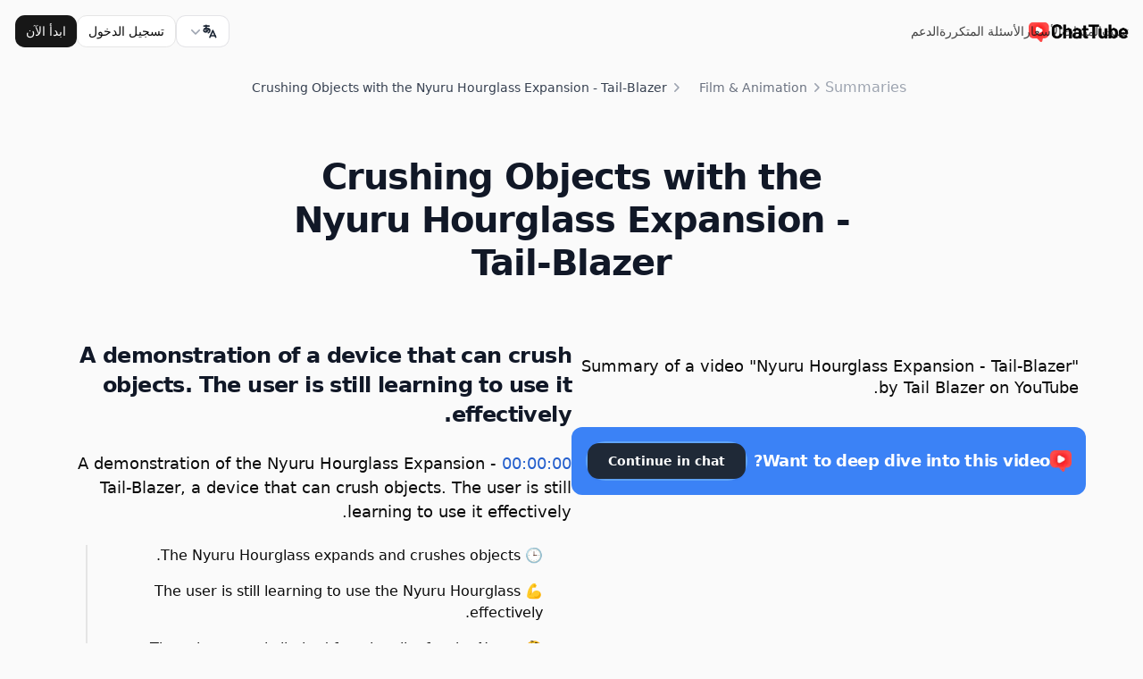

--- FILE ---
content_type: text/html; charset=utf-8
request_url: https://chattube.io/ar/summary/education/0AOCwGq7YNc
body_size: 17997
content:
<!DOCTYPE html><html lang="ar" dir="rtl"><head><meta charSet="utf-8"/><meta name="viewport" content="width=device-width, initial-scale=1, maximum-scale=1, user-scalable=no, interactive-widget=resizes-visual"/><meta name="viewport" content="width=device-width, initial-scale=1.0"/><link rel="stylesheet" href="/_next/static/css/14bfc4dc8891afa4.css" data-precedence="next"/><link rel="preload" as="script" fetchPriority="low" href="/_next/static/chunks/webpack-8b95e301870fb0be.js"/><script src="/_next/static/chunks/4bd1b696-c7a88e84e0a79df8.js" async=""></script><script src="/_next/static/chunks/31684-0f892cbd203dcf43.js" async=""></script><script src="/_next/static/chunks/main-app-c2c3693e27b0c0e0.js" async=""></script><script src="/_next/static/chunks/bc9e92e6-b0810958a287b7c9.js" async=""></script><script src="/_next/static/chunks/d441faa4-df1d47ab0c214993.js" async=""></script><script src="/_next/static/chunks/13b76428-1e8350744c474445.js" async=""></script><script src="/_next/static/chunks/48805-c7a302acd894929b.js" async=""></script><script src="/_next/static/chunks/14166-5f6e690ebe18bbb1.js" async=""></script><script src="/_next/static/chunks/88980-33a981ff24b383c6.js" async=""></script><script src="/_next/static/chunks/13808-83f02873a12b34d2.js" async=""></script><script src="/_next/static/chunks/75296-c2a17ffc97def56c.js" async=""></script><script src="/_next/static/chunks/17290-b4dac941ca99c3d9.js" async=""></script><script src="/_next/static/chunks/app/%5Blocale%5D/layout-2821cc5a139f917d.js" async=""></script><script src="/_next/static/chunks/c16f53c3-dce42de7390384ef.js" async=""></script><script src="/_next/static/chunks/44277-2b9f73b48ddd7291.js" async=""></script><script src="/_next/static/chunks/23464-cc162d7e14c76715.js" async=""></script><script src="/_next/static/chunks/83626-fb14d292fe9076e2.js" async=""></script><script src="/_next/static/chunks/30257-216c77c28ab226ff.js" async=""></script><script src="/_next/static/chunks/9662-918145bfbbef3e01.js" async=""></script><script src="/_next/static/chunks/22016-bb36ac1695088114.js" async=""></script><script src="/_next/static/chunks/15937-011fab5588e7c97a.js" async=""></script><script src="/_next/static/chunks/78934-565dface74b69db4.js" async=""></script><script src="/_next/static/chunks/8386-94790aa459662ed0.js" async=""></script><script src="/_next/static/chunks/93242-e69a6fde5ddeb4f0.js" async=""></script><script src="/_next/static/chunks/26621-4bc8715f503385e2.js" async=""></script><script src="/_next/static/chunks/55702-21d4b24e77708459.js" async=""></script><script src="/_next/static/chunks/11155-ecd64d51bf007d9f.js" async=""></script><script src="/_next/static/chunks/74834-9b9292f2ca0bc285.js" async=""></script><script src="/_next/static/chunks/13-eacebcf09679f62a.js" async=""></script><script src="/_next/static/chunks/app/%5Blocale%5D/(default)/summary/%5Bcategory%5D/%5Bid%5D/page-e1c3e39fb063c5aa.js" async=""></script><link rel="preload" href="https://www.googletagmanager.com/gtag/js?id=AW-17504229202" as="script"/><link rel="preload" href="/google-tag.js" as="script"/><link rel="preload" href="https://analytics.curve.to/js/plausible.js" as="script"/><title>Crushing Objects with the Nyuru Hourglass Expansion - Tail-Blazer - ChatTube - Chat with any YouTube video</title><meta name="description" content="A demonstration of a device that can crush objects. The user is still learning to use it effectively."/><link rel="canonical" href="https://chattube.io/summary/education/0AOCwGq7YNc"/><script>document.querySelectorAll('body link[rel="icon"], body link[rel="apple-touch-icon"]').forEach(el => document.head.appendChild(el))</script><script src="/_next/static/chunks/polyfills-42372ed130431b0a.js" noModule=""></script></head><body><div hidden=""><!--$--><!--/$--></div><div class="min-h-screen flex flex-col justify-between"><header class="sticky top-0 z-20"><nav data-state="false" class="group w-full transition-colors duration-150"><div class="container transition-all duration-300"><div class="relative flex flex-wrap items-center justify-between gap-6 py-3 lg:gap-0 lg:py-4"><div class="flex w-full items-center justify-between gap-12 lg:w-auto"><a aria-label="home" class="flex items-center" href="/ar"><img alt="ChatTube Logo" loading="lazy" width="1500" height="325" decoding="async" data-nimg="1" class="w-28 md:block hidden" style="color:transparent" srcSet="/_next/image?url=%2F_next%2Fstatic%2Fmedia%2Flogo.36a74c2f.png&amp;w=1920&amp;q=75 1x, /_next/image?url=%2F_next%2Fstatic%2Fmedia%2Flogo.36a74c2f.png&amp;w=3840&amp;q=75 2x" src="/_next/image?url=%2F_next%2Fstatic%2Fmedia%2Flogo.36a74c2f.png&amp;w=3840&amp;q=75"/><img alt="ChatTube Logo" loading="lazy" width="400" height="396" decoding="async" data-nimg="1" class="w-6 md:hidden block" style="color:transparent" srcSet="/_next/image?url=%2F_next%2Fstatic%2Fmedia%2Flogo-icon.0cbbd18f.webp&amp;w=640&amp;q=75 1x, /_next/image?url=%2F_next%2Fstatic%2Fmedia%2Flogo-icon.0cbbd18f.webp&amp;w=828&amp;q=75 2x" src="/_next/image?url=%2F_next%2Fstatic%2Fmedia%2Flogo-icon.0cbbd18f.webp&amp;w=828&amp;q=75"/><h2 class="font-semibold sm:inline-block sr-only">ChatTube</h2></a><div class="relative z-20 cursor-pointer lg:hidden flex items-center gap-2"><!--$--><div class="relative inline-block text-left" data-headlessui-state=""><div><button class="inline-flex w-full justify-center gap-x-1.5 rounded-md bg-white px-3 py-2 text-sm font-semibold text-gray-900 ring-1 ring-inset ring-zinc-200 hover:bg-gray-50 h-9 items-center" id="headlessui-menu-button-«Rtibrnersnb»" type="button" aria-haspopup="menu" aria-expanded="false" data-headlessui-state=""><svg xmlns="http://www.w3.org/2000/svg" width="24" height="24" viewBox="0 0 24 24" fill="none" stroke="currentColor" stroke-width="2" stroke-linecap="round" stroke-linejoin="round" class="tabler-icon tabler-icon-language-hiragana h-5 w-5 text-gray-800"><path d="M4 5h7"></path><path d="M7 4c0 4.846 0 7 .5 8"></path><path d="M10 8.5c0 2.286 -2 4.5 -3.5 4.5s-2.5 -1.135 -2.5 -2c0 -2 1 -3 3 -3s5 .57 5 2.857c0 1.524 -.667 2.571 -2 3.143"></path><path d="M12 20l4 -9l4 9"></path><path d="M19.1 18h-6.2"></path></svg><svg xmlns="http://www.w3.org/2000/svg" viewBox="0 0 20 20" fill="currentColor" aria-hidden="true" data-slot="icon" class="-mr-1 h-5 w-5 text-gray-400"><path fill-rule="evenodd" d="M5.22 8.22a.75.75 0 0 1 1.06 0L10 11.94l3.72-3.72a.75.75 0 1 1 1.06 1.06l-4.25 4.25a.75.75 0 0 1-1.06 0L5.22 9.28a.75.75 0 0 1 0-1.06Z" clip-rule="evenodd"></path></svg></button></div></div><!--/$--><button aria-label="Open Menu" class="relative z-20 -m-2.5 -mr-4 block cursor-pointer p-2.5 lg:hidden"><svg xmlns="http://www.w3.org/2000/svg" width="24" height="24" viewBox="0 0 24 24" fill="none" stroke="currentColor" stroke-width="2" stroke-linecap="round" stroke-linejoin="round" class="lucide lucide-menu group-data-[state=active]:rotate-180 group-data-[state=active]:scale-0 group-data-[state=active]:opacity-0 m-auto size-6 duration-200" aria-hidden="true"><path d="M4 12h16"></path><path d="M4 18h16"></path><path d="M4 6h16"></path></svg><svg xmlns="http://www.w3.org/2000/svg" width="24" height="24" viewBox="0 0 24 24" fill="none" stroke="currentColor" stroke-width="2" stroke-linecap="round" stroke-linejoin="round" class="lucide lucide-x group-data-[state=active]:rotate-0 group-data-[state=active]:scale-100 group-data-[state=active]:opacity-100 absolute inset-0 m-auto size-6 -rotate-180 scale-0 opacity-0 duration-200" aria-hidden="true"><path d="M18 6 6 18"></path><path d="m6 6 12 12"></path></svg></button></div><div class="absolute inset-0 m-auto hidden size-fit lg:block"><ul class="flex gap-8 text-sm"><li><a class="text-accent-foreground/80 hover:text-accent-foreground block duration-150" href="https://chromewebstore.google.com/detail/folgjbfgejcliggchmhbbbmdanjjpnai"><span>تثبيت</span></a></li><li><a class="text-accent-foreground/80 hover:text-accent-foreground block duration-150" href="/ar#features"><span>الميزات</span></a></li><li><a class="text-accent-foreground/80 hover:text-accent-foreground block duration-150" href="/ar#pricing"><span>الأسعار</span></a></li><li><a class="text-accent-foreground/80 hover:text-accent-foreground block duration-150" href="/ar#faqs"><span>الأسئلة المتكررة</span></a></li><li><a class="text-accent-foreground/80 hover:text-accent-foreground block duration-150" href="/ar/form/support"><span>الدعم</span></a></li></ul></div></div><div class="bg-background group-data-[state=active]:block lg:group-data-[state=active]:flex mb-6 hidden w-full flex-wrap items-center justify-end space-y-8 rounded-3xl border p-6 shadow-2xl shadow-zinc-300/20 md:flex-nowrap lg:m-0 lg:flex lg:w-fit lg:gap-6 lg:space-y-0 lg:border-transparent lg:bg-transparent lg:p-0 lg:shadow-none dark:shadow-none dark:lg:bg-transparent"><div class="lg:hidden"><ul class="space-y-6 text-base"><li><a class="text-muted-foreground hover:text-accent-foreground block duration-150" href="https://chromewebstore.google.com/detail/folgjbfgejcliggchmhbbbmdanjjpnai"><span>تثبيت</span></a></li><li><a class="text-muted-foreground hover:text-accent-foreground block duration-150" href="/ar#features"><span>الميزات</span></a></li><li><a class="text-muted-foreground hover:text-accent-foreground block duration-150" href="/ar#pricing"><span>الأسعار</span></a></li><li><a class="text-muted-foreground hover:text-accent-foreground block duration-150" href="/ar#faqs"><span>الأسئلة المتكررة</span></a></li><li><a class="text-muted-foreground hover:text-accent-foreground block duration-150" href="/ar/form/support"><span>الدعم</span></a></li></ul></div><div class="flex w-full flex-col space-y-3 sm:flex-row sm:gap-2 sm:space-y-0 md:w-fit"><div class="hidden lg:block"><!--$--><div class="relative inline-block text-left" data-headlessui-state=""><div><button class="inline-flex w-full justify-center gap-x-1.5 rounded-md bg-white px-3 py-2 text-sm font-semibold text-gray-900 ring-1 ring-inset ring-zinc-200 hover:bg-gray-50 h-9 items-center" id="headlessui-menu-button-«Rtkbrnersnb»" type="button" aria-haspopup="menu" aria-expanded="false" data-headlessui-state=""><svg xmlns="http://www.w3.org/2000/svg" width="24" height="24" viewBox="0 0 24 24" fill="none" stroke="currentColor" stroke-width="2" stroke-linecap="round" stroke-linejoin="round" class="tabler-icon tabler-icon-language-hiragana h-5 w-5 text-gray-800"><path d="M4 5h7"></path><path d="M7 4c0 4.846 0 7 .5 8"></path><path d="M10 8.5c0 2.286 -2 4.5 -3.5 4.5s-2.5 -1.135 -2.5 -2c0 -2 1 -3 3 -3s5 .57 5 2.857c0 1.524 -.667 2.571 -2 3.143"></path><path d="M12 20l4 -9l4 9"></path><path d="M19.1 18h-6.2"></path></svg><svg xmlns="http://www.w3.org/2000/svg" viewBox="0 0 20 20" fill="currentColor" aria-hidden="true" data-slot="icon" class="-mr-1 h-5 w-5 text-gray-400"><path fill-rule="evenodd" d="M5.22 8.22a.75.75 0 0 1 1.06 0L10 11.94l3.72-3.72a.75.75 0 1 1 1.06 1.06l-4.25 4.25a.75.75 0 0 1-1.06 0L5.22 9.28a.75.75 0 0 1 0-1.06Z" clip-rule="evenodd"></path></svg></button></div></div><!--/$--></div><a class="inline-flex items-center justify-center gap-2 whitespace-nowrap text-sm font-medium ring-offset-background transition-colors focus-visible:outline-none focus-visible:ring-2 focus-visible:ring-ring focus-visible:ring-offset-2 disabled:pointer-events-none disabled:opacity-50 [&amp;_svg]:pointer-events-none [&amp;_svg]:size-4 [&amp;_svg]:shrink-0 border border-input bg-background hover:bg-accent hover:text-accent-foreground h-9 rounded-md px-3" href="/ar/sign-in"><span>تسجيل الدخول</span></a><a class="inline-flex items-center justify-center gap-2 whitespace-nowrap text-sm font-medium ring-offset-background transition-colors focus-visible:outline-none focus-visible:ring-2 focus-visible:ring-ring focus-visible:ring-offset-2 disabled:pointer-events-none disabled:opacity-50 [&amp;_svg]:pointer-events-none [&amp;_svg]:size-4 [&amp;_svg]:shrink-0 bg-primary text-primary-foreground hover:bg-primary/90 h-9 rounded-md px-3" href="/ar/register"><span>ابدأ الآن</span></a></div></div></div></div></nav></header><div class="flex flex-col justify-center pb-12 pt-4 px-4 sm:px-6 lg:px-8"><div class="mx-auto max-w-7xl sm:px-6 lg:px-8 box-border"><nav class="flex justify-center flex-wrap" aria-label="Breadcrumb"><ol role="list" class="md:flex md:items-center md:space-x-2 w-full md:w-auto"><li><div><a class="text-gray-400 hover:text-gray-500" href="/ar/summary">Summaries</a></div></li><li><div class="flex items-center"><svg xmlns="http://www.w3.org/2000/svg" viewBox="0 0 20 20" fill="currentColor" aria-hidden="true" data-slot="icon" class="h-5 w-5 flex-shrink-0 text-gray-400"><path fill-rule="evenodd" d="M8.22 5.22a.75.75 0 0 1 1.06 0l4.25 4.25a.75.75 0 0 1 0 1.06l-4.25 4.25a.75.75 0 0 1-1.06-1.06L11.94 10 8.22 6.28a.75.75 0 0 1 0-1.06Z" clip-rule="evenodd"></path></svg><a class="ml-2 text-sm font-medium text-gray-500 hover:text-gray-700" href="/ar/summary/film-animation">Film &amp; Animation</a></div></li><li><div class="flex items-center"><svg xmlns="http://www.w3.org/2000/svg" viewBox="0 0 20 20" fill="currentColor" aria-hidden="true" data-slot="icon" class="h-5 w-5 flex-shrink-0 text-gray-400"><path fill-rule="evenodd" d="M8.22 5.22a.75.75 0 0 1 1.06 0l4.25 4.25a.75.75 0 0 1 0 1.06l-4.25 4.25a.75.75 0 0 1-1.06-1.06L11.94 10 8.22 6.28a.75.75 0 0 1 0-1.06Z" clip-rule="evenodd"></path></svg><p class="ml-2 text-sm font-medium text-gray-700">Crushing Objects with the Nyuru Hourglass Expansion - Tail-Blazer</p></div></li></ol></nav><h1 class="my-16 w-full text-3xl font-bold tracking-tight text-gray-900 sm:text-4xl text-center lg:w-3/5 mx-auto">Crushing Objects with the Nyuru Hourglass Expansion - Tail-Blazer</h1><div class="flex flex-col-reverse lg:flex-row-reverse gap-8 relative"><div class="w-full lg:w-1/2 flex flex-col"><div class="max-w-full"><h2 class="text-2xl font-semibold leading-snug tracking-tight text-gray-900">A demonstration of a device that can crush objects. The user is still learning to use it effectively.</h2><div class="flex flex-col mt-6"><h3 class="font-medium text-lg leading-normal"><span class="cursor-pointer text-[#2560CD]">00:00:00</span> <!-- -->A demonstration of the Nyuru Hourglass Expansion - Tail-Blazer, a device that can crush objects. The user is still learning to use it effectively.</h3><div class="px-8"><div class="border-l-2 mt-6 mb-2"><p class="mt-4 pl-4 first:mt-0">🕒<!-- --> <!-- -->The Nyuru Hourglass expands and crushes objects.</p><p class="mt-4 pl-4 first:mt-0">💪<!-- --> <!-- -->The user is still learning to use the Nyuru Hourglass effectively.</p><p class="mt-4 pl-4 first:mt-0">🤔<!-- --> <!-- -->There is currently limited functionality for the Nyuru Hourglass.</p></div></div></div></div></div><div class="w-full lg:w-1/2 lg:sticky top-10 lg:h-[680px]"><div><div class="bg-black dark:bg-background aspect-video flex items-center justify-center bg-gray-100" style="width:100%;height:100%"><div class="text-gray-500">Loading video...</div></div></div><div class="text-lg mt-4 px-2 font-medium leading-snug">Summary of a video &quot;<!-- -->Nyuru Hourglass Expansion - Tail-Blazer<!-- -->&quot; by <!-- -->Tail Blazer<!-- --> on YouTube.</div><div class="hidden bg-blue-500 p-4 rounded-xl my-8 relative lg:flex lg:flex-col xl:flex-row items-center"><h4 class="w-full xl:w-2/3 text-sm lg:text-lg text-white lg:justify-center xl:justify-start font-semibold tracking-tight flex items-center gap-2"><img alt="ChatTube" loading="lazy" width="24" height="24" decoding="async" data-nimg="1" style="color:transparent" srcSet="/_next/image?url=%2F_next%2Fstatic%2Fmedia%2Flogo-single.6ea50c92.png&amp;w=32&amp;q=75 1x, /_next/image?url=%2F_next%2Fstatic%2Fmedia%2Flogo-single.6ea50c92.png&amp;w=48&amp;q=75 2x" src="/_next/image?url=%2F_next%2Fstatic%2Fmedia%2Flogo-single.6ea50c92.png&amp;w=48&amp;q=75"/>Want to deep dive into this video?</h4><a class="w-full lg:mt-4 xl:mt-0 xl:w-1/3 border-2 rounded-full border-blue-400" href="/ar/watch?v=0AOCwGq7YNc"><button class="flex items-center inline-flex justify-center rounded-lg py-2 px-3 text-sm font-semibold outline-2 outline-offset-2 transition-colors bg-gray-800 text-white hover:bg-gray-900 active:bg-gray-800 active:text-white/80 font-bold w-full text-sm lg:text-md rounded-full bg-blue-600 hover:bg-blue-700 shadow-sm flex items-center gap-2">Continue in chat</button></a></div></div></div></div></div><div class="w-full bg-gray-200 py-20 pb-28"><div class="mx-auto max-w-7xl px-4"><div class="relative z-10 mx-auto max-w-3xl lg:col-span-7 xl:col-span-6 text-left sm:text-center"><div class="relative z-10"><h3 class="scroll-m-20 text-3xl font-extrabold tracking-tight">Chat with any YouTube video</h3><div class="flex my-8 w-full items-center space-x-2"><input type="email" class="flex rounded-md bg-background px-3 py-2 ring-offset-background file:border-0 file:bg-transparent file:text-sm file:font-medium file:text-foreground placeholder:text-muted-foreground focus-visible:outline-none focus-visible:ring-2 focus-visible:ring-offset-2 disabled:cursor-not-allowed disabled:opacity-50 md:text-sm w-9/12 h-12 border-2 border-black focus:border-gray-400 focus-visible:ring-transparent text-md" placeholder="Paste a YouTube link here"/><button class="flex items-center inline-flex justify-center rounded-lg py-2 px-3 text-sm font-semibold outline-2 outline-offset-2 transition-colors bg-gray-800 text-white hover:bg-gray-900 active:bg-gray-800 active:text-white/80 w-3/12 h-12 text-md font-bold flex gap-2"><svg xmlns="http://www.w3.org/2000/svg" width="24" height="24" viewBox="0 0 24 24" fill="none" stroke="currentColor" stroke-width="2" stroke-linecap="round" stroke-linejoin="round" class="lucide lucide-message-circle" aria-hidden="true"><path d="M7.9 20A9 9 0 1 0 4 16.1L2 22Z"></path></svg> Chat</button></div><div class="flex sm:justify-center items-center flex-wrap gap-x-6 gap-y-4"><div class="relative"><a target="_blank" href="https://chromewebstore.google.com/detail/folgjbfgejcliggchmhbbbmdanjjpnai"><button class="flex items-center inline-flex justify-center rounded-lg py-2 px-3 text-sm font-semibold outline-2 outline-offset-2 transition-colors bg-gray-800 text-white hover:bg-gray-900 active:bg-gray-800 active:text-white/80 h-[54px] rounded-xl flex gap-2 bg-red-600 hover:bg-red-500"><svg xmlns="http://www.w3.org/2000/svg" width="24" height="24" viewBox="0 0 24 24" fill="none" stroke="currentColor" stroke-width="2" stroke-linecap="round" stroke-linejoin="round" class="lucide lucide-chrome" aria-hidden="true"><circle cx="12" cy="12" r="10"></circle><circle cx="12" cy="12" r="4"></circle><line x1="21.17" x2="12" y1="8" y2="8"></line><line x1="3.95" x2="8.54" y1="6.06" y2="14"></line><line x1="10.88" x2="15.46" y1="21.94" y2="14"></line></svg><span>Available in the Chrome Web Store</span></button></a><div class="absolute bottom-[-36px] items-center justify-center gap-2 w-full hidden md:flex"><img alt="backhand" loading="lazy" width="16" height="25" decoding="async" data-nimg="1" style="color:transparent" srcSet="/_next/image?url=%2F_next%2Fstatic%2Fmedia%2Fbackhand.a06cafbb.png&amp;w=16&amp;q=75 1x, /_next/image?url=%2F_next%2Fstatic%2Fmedia%2Fbackhand.a06cafbb.png&amp;w=32&amp;q=75 2x" src="/_next/image?url=%2F_next%2Fstatic%2Fmedia%2Fbackhand.a06cafbb.png&amp;w=32&amp;q=75"/><span class="text-sm font-bold">Try our Chrome extension!</span></div></div><a target="_blank" href="https://www.producthunt.com/posts/chattube?utm_source=badge-featured&amp;utm_medium=badge&amp;utm_souce=badge-chattube"><picture><img src="https://api.producthunt.com/widgets/embed-image/v1/featured.svg?post_id=393448&amp;theme=light" alt="ChatTube - Chat with any YouTube video | Product Hunt" style="width:250px;height:54px" width="250" height="54"/></picture></a></div></div></div></div><div role="region" aria-label="Notifications (F8)" tabindex="-1" style="pointer-events:none"><ol tabindex="-1" class="fixed top-0 z-[100] flex max-h-screen w-full flex-col-reverse p-4 sm:bottom-0 sm:right-0 sm:top-auto sm:flex-col md:max-w-[420px]"></ol></div></div><footer class="border-t border-gray-200"><div class="mx-auto max-w-7xl px-4"><div class="flex flex-col justify-between lg:gap-y-12 py-8 lg:flex-row lg:items-center lg:py-16"><div class="flex flex-col lg:items-start text-gray-900"><img alt="ChatTube Logo" loading="lazy" width="1500" height="325" decoding="async" data-nimg="1" class="w-28 md:block hidden" style="color:transparent" srcSet="/_next/image?url=%2F_next%2Fstatic%2Fmedia%2Flogo.36a74c2f.png&amp;w=1920&amp;q=75 1x, /_next/image?url=%2F_next%2Fstatic%2Fmedia%2Flogo.36a74c2f.png&amp;w=3840&amp;q=75 2x" src="/_next/image?url=%2F_next%2Fstatic%2Fmedia%2Flogo.36a74c2f.png&amp;w=3840&amp;q=75"/><img alt="ChatTube Logo" loading="lazy" width="400" height="396" decoding="async" data-nimg="1" class="w-6 md:hidden block" style="color:transparent" srcSet="/_next/image?url=%2F_next%2Fstatic%2Fmedia%2Flogo-icon.0cbbd18f.webp&amp;w=640&amp;q=75 1x, /_next/image?url=%2F_next%2Fstatic%2Fmedia%2Flogo-icon.0cbbd18f.webp&amp;w=828&amp;q=75 2x" src="/_next/image?url=%2F_next%2Fstatic%2Fmedia%2Flogo-icon.0cbbd18f.webp&amp;w=828&amp;q=75"/><div class="mt-4"><p class="text-sm">Chat with any YouTube video</p></div></div><nav class="mt-11 flex flex-wrap gap-x-8 gap-y-4"><a class="relative -mx-3 -my-2 rounded-lg px-3 py-2 text-sm text-gray-700 transition-colors delay-150 hover:text-gray-900 hover:delay-[0ms]" href="https://chromewebstore.google.com/detail/folgjbfgejcliggchmhbbbmdanjjpnai"><span class="relative z-10">Install</span></a><a class="relative -mx-3 -my-2 rounded-lg px-3 py-2 text-sm text-gray-700 transition-colors delay-150 hover:text-gray-900 hover:delay-[0ms]" href="/ar#features"><span class="relative z-10">Features</span></a><a class="relative -mx-3 -my-2 rounded-lg px-3 py-2 text-sm text-gray-700 transition-colors delay-150 hover:text-gray-900 hover:delay-[0ms]" href="/ar/pricing"><span class="relative z-10">Pricing</span></a><a class="relative -mx-3 -my-2 rounded-lg px-3 py-2 text-sm text-gray-700 transition-colors delay-150 hover:text-gray-900 hover:delay-[0ms]" href="/ar#faqs"><span class="relative z-10">FAQs</span></a><a class="relative -mx-3 -my-2 rounded-lg px-3 py-2 text-sm text-gray-700 transition-colors delay-150 hover:text-gray-900 hover:delay-[0ms]" href="/ar/form/support"><span class="relative z-10">Support</span></a><a class="relative -mx-3 -my-2 rounded-lg px-3 py-2 text-sm text-gray-700 transition-colors delay-150 hover:text-gray-900 hover:delay-[0ms]" href="/ar/blog"><span class="relative z-10">Blog</span></a><a class="relative -mx-3 -my-2 rounded-lg px-3 py-2 text-sm text-gray-700 transition-colors delay-150 hover:text-gray-900 hover:delay-[0ms]" href="/ar/summary"><span class="relative z-10">Summaries</span></a><a class="relative -mx-3 -my-2 rounded-lg px-3 py-2 text-sm text-gray-700 transition-colors delay-150 hover:text-gray-900 hover:delay-[0ms]" href="/ar/terms"><span class="relative z-10">Terms</span></a><a class="relative -mx-3 -my-2 rounded-lg px-3 py-2 text-sm text-gray-700 transition-colors delay-150 hover:text-gray-900 hover:delay-[0ms]" href="/ar/privacy"><span class="relative z-10">Privacy</span></a></nav></div><div class="border-t py-8"><h3 class="font-medium text-gray-800 mb-4">Use Cases</h3><div class="flex flex-wrap gap-4 gap-y-2"><a class="text-sm text-gray-500 hover:text-primary duration-150" href="/ar/uses/instantly-get-answers-from-youtube-videos">Instantly Get Answers from YouTube Videos</a><a class="text-sm text-gray-500 hover:text-primary duration-150" href="/ar/uses/summarize-video-to-text">Summarize Video to Text</a><a class="text-sm text-gray-500 hover:text-primary duration-150" href="/ar/uses/generate-transcript-from-youtube-video">Generate a Transcript from any YouTube Video</a><a class="text-sm text-gray-500 hover:text-primary duration-150" href="/ar/uses/extract-lyrics-from-youtube-video">Extract Lyrics from a YouTube Video</a><a class="text-sm text-gray-500 hover:text-primary duration-150" href="/ar/uses/youtube-video-to-mind-map-converter">YouTube Video to Mind Map Converter</a></div></div><div class="flex items-center justify-between border-t border-gray-200 pb-12 pt-8 md:pt-6"><p class="text-sm text-gray-500 md:mt-0">© Copyright <!-- -->2026<!-- -->. All rights reserved.</p><div class="flex justify-end"><!--$--><div class="relative inline-block text-left" data-headlessui-state=""><div><button class="inline-flex w-full justify-center gap-x-1.5 rounded-md bg-white px-3 py-2 text-sm font-semibold text-gray-900 ring-1 ring-inset ring-zinc-200 hover:bg-gray-50 h-9 items-center" id="headlessui-menu-button-«R7n3rnersnb»" type="button" aria-haspopup="menu" aria-expanded="false" data-headlessui-state=""><svg xmlns="http://www.w3.org/2000/svg" width="24" height="24" viewBox="0 0 24 24" fill="none" stroke="currentColor" stroke-width="2" stroke-linecap="round" stroke-linejoin="round" class="tabler-icon tabler-icon-language-hiragana h-5 w-5 text-gray-800"><path d="M4 5h7"></path><path d="M7 4c0 4.846 0 7 .5 8"></path><path d="M10 8.5c0 2.286 -2 4.5 -3.5 4.5s-2.5 -1.135 -2.5 -2c0 -2 1 -3 3 -3s5 .57 5 2.857c0 1.524 -.667 2.571 -2 3.143"></path><path d="M12 20l4 -9l4 9"></path><path d="M19.1 18h-6.2"></path></svg><svg xmlns="http://www.w3.org/2000/svg" viewBox="0 0 20 20" fill="currentColor" aria-hidden="true" data-slot="icon" class="-mr-1 h-5 w-5 text-gray-400"><path fill-rule="evenodd" d="M5.22 8.22a.75.75 0 0 1 1.06 0L10 11.94l3.72-3.72a.75.75 0 1 1 1.06 1.06l-4.25 4.25a.75.75 0 0 1-1.06 0L5.22 9.28a.75.75 0 0 1 0-1.06Z" clip-rule="evenodd"></path></svg></button></div></div><!--/$--></div></div></div></footer></div><!--$--><!--/$--><section aria-label="Notifications alt+T" tabindex="-1" aria-live="polite" aria-relevant="additions text" aria-atomic="false"></section><script src="/_next/static/chunks/webpack-8b95e301870fb0be.js" async=""></script><script>(self.__next_f=self.__next_f||[]).push([0])</script><script>self.__next_f.push([1,"1:\"$Sreact.fragment\"\n2:I[87555,[],\"\"]\n3:I[31295,[],\"\"]\n6:I[59665,[],\"OutletBoundary\"]\n9:I[74911,[],\"AsyncMetadataOutlet\"]\nb:I[59665,[],\"ViewportBoundary\"]\nd:I[59665,[],\"MetadataBoundary\"]\nf:I[26614,[],\"\"]\n10:\"$Sreact.suspense\"\n11:I[74911,[],\"AsyncMetadata\"]\n13:I[69243,[\"62992\",\"static/chunks/bc9e92e6-b0810958a287b7c9.js\",\"91794\",\"static/chunks/d441faa4-df1d47ab0c214993.js\",\"80586\",\"static/chunks/13b76428-1e8350744c474445.js\",\"48805\",\"static/chunks/48805-c7a302acd894929b.js\",\"14166\",\"static/chunks/14166-5f6e690ebe18bbb1.js\",\"88980\",\"static/chunks/88980-33a981ff24b383c6.js\",\"13808\",\"static/chunks/13808-83f02873a12b34d2.js\",\"75296\",\"static/chunks/75296-c2a17ffc97def56c.js\",\"17290\",\"static/chunks/17290-b4dac941ca99c3d9.js\",\"98450\",\"static/chunks/app/%5Blocale%5D/layout-2821cc5a139f917d.js\"],\"\"]\n15:I[46096,[\"62992\",\"static/chunks/bc9e92e6-b0810958a287b7c9.js\",\"91794\",\"static/chunks/d441faa4-df1d47ab0c214993.js\",\"80586\",\"static/chunks/13b76428-1e8350744c474445.js\",\"12545\",\"static/chunks/c16f53c3-dce42de7390384ef.js\",\"48805\",\"static/chunks/48805-c7a302acd894929b.js\",\"14166\",\"static/chunks/14166-5f6e690ebe18bbb1.js\",\"44277\",\"static/chunks/44277-2b9f73b48ddd7291.js\",\"23464\",\"static/chunks/23464-cc162d7e14c76715.js\",\"83626\",\"static/chunks/83626-fb14d292fe9076e2.js\",\"30257\",\"static/chunks/30257-216c77c28ab226ff.js\",\"9662\",\"static/chunks/9662-918145bfbbef3e01.js\",\"22016\",\"static/chunks/22016-bb36ac1695088114.js\",\"15937\",\"static/chunks/15937-011fab5588e7c97a.js\",\"78934\",\"static/chunks/78934-565dface74b69db4.js\",\"8386\",\"static/chunks/8386-94790aa459662ed0.js\",\"93242\",\"static/chunks/93242-e69a6fde5ddeb4f0.js\",\"13808\",\"static/chunks/13808-83f02873a12b34d2.js\",\"26621\",\"static/chunks/26621-4bc8715f503385e2.js\",\"55702\",\"static/chunks/55702-21d4b24e77708459.js\",\"11155\",\"static/chunks/11155-ecd64d51bf007d9f.js\",\"75296\",\"static/chunks/75296-c2a17ffc97def56c.js\",\"17290\",\"static/chunks/17290-b4dac941ca99c3d9.js\",\"74834\",\"static/chunks/74834-9b9292f2ca0bc285.js\",\"13\",\"static/chunks/13-eacebcf09679f62a.js\",\"58288\",\"static/chunks/app/%5Blo"])</script><script>self.__next_f.push([1,"cale%5D/(default)/summary/%5Bcategory%5D/%5Bid%5D/page-e1c3e39fb063c5aa.js\"],\"default\"]\n16:I[91475,[\"62992\",\"static/chunks/bc9e92e6-b0810958a287b7c9.js\",\"91794\",\"static/chunks/d441faa4-df1d47ab0c214993.js\",\"80586\",\"static/chunks/13b76428-1e8350744c474445.js\",\"48805\",\"static/chunks/48805-c7a302acd894929b.js\",\"14166\",\"static/chunks/14166-5f6e690ebe18bbb1.js\",\"88980\",\"static/chunks/88980-33a981ff24b383c6.js\",\"13808\",\"static/chunks/13808-83f02873a12b34d2.js\",\"75296\",\"static/chunks/75296-c2a17ffc97def56c.js\",\"17290\",\"static/chunks/17290-b4dac941ca99c3d9.js\",\"98450\",\"static/chunks/app/%5Blocale%5D/layout-2821cc5a139f917d.js\"],\"Providers\"]\n17:I[49485,[\"62992\",\"static/chunks/bc9e92e6-b0810958a287b7c9.js\",\"91794\",\"static/chunks/d441faa4-df1d47ab0c214993.js\",\"80586\",\"static/chunks/13b76428-1e8350744c474445.js\",\"48805\",\"static/chunks/48805-c7a302acd894929b.js\",\"14166\",\"static/chunks/14166-5f6e690ebe18bbb1.js\",\"88980\",\"static/chunks/88980-33a981ff24b383c6.js\",\"13808\",\"static/chunks/13808-83f02873a12b34d2.js\",\"75296\",\"static/chunks/75296-c2a17ffc97def56c.js\",\"17290\",\"static/chunks/17290-b4dac941ca99c3d9.js\",\"98450\",\"static/chunks/app/%5Blocale%5D/layout-2821cc5a139f917d.js\"],\"default\"]\n18:I[82347,[\"62992\",\"static/chunks/bc9e92e6-b0810958a287b7c9.js\",\"91794\",\"static/chunks/d441faa4-df1d47ab0c214993.js\",\"80586\",\"static/chunks/13b76428-1e8350744c474445.js\",\"48805\",\"static/chunks/48805-c7a302acd894929b.js\",\"14166\",\"static/chunks/14166-5f6e690ebe18bbb1.js\",\"88980\",\"static/chunks/88980-33a981ff24b383c6.js\",\"13808\",\"static/chunks/13808-83f02873a12b34d2.js\",\"75296\",\"static/chunks/75296-c2a17ffc97def56c.js\",\"17290\",\"static/chunks/17290-b4dac941ca99c3d9.js\",\"98450\",\"static/chunks/app/%5Blocale%5D/layout-2821cc5a139f917d.js\"],\"BlackFridayPromotion\"]\n19:I[11486,[\"62992\",\"static/chunks/bc9e92e6-b0810958a287b7c9.js\",\"91794\",\"static/chunks/d441faa4-df1d47ab0c214993.js\",\"80586\",\"static/chunks/13b76428-1e8350744c474445.js\",\"48805\",\"static/chunks/48805-c7a302acd894929b.js\",\"14166\",\"static/chunks/14166-5f6e690ebe18bbb1.js\",\"88980\",\"static/chunk"])</script><script>self.__next_f.push([1,"s/88980-33a981ff24b383c6.js\",\"13808\",\"static/chunks/13808-83f02873a12b34d2.js\",\"75296\",\"static/chunks/75296-c2a17ffc97def56c.js\",\"17290\",\"static/chunks/17290-b4dac941ca99c3d9.js\",\"98450\",\"static/chunks/app/%5Blocale%5D/layout-2821cc5a139f917d.js\"],\"Toaster\"]\n:HL[\"/_next/static/css/14bfc4dc8891afa4.css\",\"style\"]\n"])</script><script>self.__next_f.push([1,"0:{\"P\":null,\"b\":\"scIHGqf7q111I_HTStpXX\",\"p\":\"\",\"c\":[\"\",\"ar\",\"summary\",\"education\",\"0AOCwGq7YNc\"],\"i\":false,\"f\":[[[\"\",{\"children\":[[\"locale\",\"ar\",\"d\"],{\"children\":[\"(default)\",{\"children\":[\"summary\",{\"children\":[[\"category\",\"education\",\"d\"],{\"children\":[[\"id\",\"0AOCwGq7YNc\",\"d\"],{\"children\":[\"__PAGE__\",{}]}]}]}]}]},\"$undefined\",\"$undefined\",true]}],[\"\",[\"$\",\"$1\",\"c\",{\"children\":[null,[\"$\",\"$L2\",null,{\"parallelRouterKey\":\"children\",\"error\":\"$undefined\",\"errorStyles\":\"$undefined\",\"errorScripts\":\"$undefined\",\"template\":[\"$\",\"$L3\",null,{}],\"templateStyles\":\"$undefined\",\"templateScripts\":\"$undefined\",\"notFound\":[[[\"$\",\"title\",null,{\"children\":\"404: This page could not be found.\"}],[\"$\",\"div\",null,{\"style\":{\"fontFamily\":\"system-ui,\\\"Segoe UI\\\",Roboto,Helvetica,Arial,sans-serif,\\\"Apple Color Emoji\\\",\\\"Segoe UI Emoji\\\"\",\"height\":\"100vh\",\"textAlign\":\"center\",\"display\":\"flex\",\"flexDirection\":\"column\",\"alignItems\":\"center\",\"justifyContent\":\"center\"},\"children\":[\"$\",\"div\",null,{\"children\":[[\"$\",\"style\",null,{\"dangerouslySetInnerHTML\":{\"__html\":\"body{color:#000;background:#fff;margin:0}.next-error-h1{border-right:1px solid rgba(0,0,0,.3)}@media (prefers-color-scheme:dark){body{color:#fff;background:#000}.next-error-h1{border-right:1px solid rgba(255,255,255,.3)}}\"}}],[\"$\",\"h1\",null,{\"className\":\"next-error-h1\",\"style\":{\"display\":\"inline-block\",\"margin\":\"0 20px 0 0\",\"padding\":\"0 23px 0 0\",\"fontSize\":24,\"fontWeight\":500,\"verticalAlign\":\"top\",\"lineHeight\":\"49px\"},\"children\":404}],[\"$\",\"div\",null,{\"style\":{\"display\":\"inline-block\"},\"children\":[\"$\",\"h2\",null,{\"style\":{\"fontSize\":14,\"fontWeight\":400,\"lineHeight\":\"49px\",\"margin\":0},\"children\":\"This page could not be found.\"}]}]]}]}]],[]],\"forbidden\":\"$undefined\",\"unauthorized\":\"$undefined\"}]]}],{\"children\":[[\"locale\",\"ar\",\"d\"],[\"$\",\"$1\",\"c\",{\"children\":[[[\"$\",\"link\",\"0\",{\"rel\":\"stylesheet\",\"href\":\"/_next/static/css/14bfc4dc8891afa4.css\",\"precedence\":\"next\",\"crossOrigin\":\"$undefined\",\"nonce\":\"$undefined\"}]],\"$L4\"]}],{\"children\":[\"(default)\",[\"$\",\"$1\",\"c\",{\"children\":[null,[\"$\",\"$L2\",null,{\"parallelRouterKey\":\"children\",\"error\":\"$undefined\",\"errorStyles\":\"$undefined\",\"errorScripts\":\"$undefined\",\"template\":[\"$\",\"$L3\",null,{}],\"templateStyles\":\"$undefined\",\"templateScripts\":\"$undefined\",\"notFound\":\"$undefined\",\"forbidden\":\"$undefined\",\"unauthorized\":\"$undefined\"}]]}],{\"children\":[\"summary\",[\"$\",\"$1\",\"c\",{\"children\":[null,[\"$\",\"$L2\",null,{\"parallelRouterKey\":\"children\",\"error\":\"$undefined\",\"errorStyles\":\"$undefined\",\"errorScripts\":\"$undefined\",\"template\":[\"$\",\"$L3\",null,{}],\"templateStyles\":\"$undefined\",\"templateScripts\":\"$undefined\",\"notFound\":\"$undefined\",\"forbidden\":\"$undefined\",\"unauthorized\":\"$undefined\"}]]}],{\"children\":[[\"category\",\"education\",\"d\"],[\"$\",\"$1\",\"c\",{\"children\":[null,[\"$\",\"$L2\",null,{\"parallelRouterKey\":\"children\",\"error\":\"$undefined\",\"errorStyles\":\"$undefined\",\"errorScripts\":\"$undefined\",\"template\":[\"$\",\"$L3\",null,{}],\"templateStyles\":\"$undefined\",\"templateScripts\":\"$undefined\",\"notFound\":\"$undefined\",\"forbidden\":\"$undefined\",\"unauthorized\":\"$undefined\"}]]}],{\"children\":[[\"id\",\"0AOCwGq7YNc\",\"d\"],[\"$\",\"$1\",\"c\",{\"children\":[null,[\"$\",\"$L2\",null,{\"parallelRouterKey\":\"children\",\"error\":\"$undefined\",\"errorStyles\":\"$undefined\",\"errorScripts\":\"$undefined\",\"template\":[\"$\",\"$L3\",null,{}],\"templateStyles\":\"$undefined\",\"templateScripts\":\"$undefined\",\"notFound\":\"$undefined\",\"forbidden\":\"$undefined\",\"unauthorized\":\"$undefined\"}]]}],{\"children\":[\"__PAGE__\",[\"$\",\"$1\",\"c\",{\"children\":[\"$L5\",null,[\"$\",\"$L6\",null,{\"children\":[\"$L7\",\"$L8\",[\"$\",\"$L9\",null,{\"promise\":\"$@a\"}]]}]]}],{},null,false]},null,false]},null,false]},null,false]},null,false]},null,false]},null,false],[\"$\",\"$1\",\"h\",{\"children\":[null,[\"$\",\"$1\",\"F2q91vDAvh_K300QfP6bPv\",{\"children\":[[\"$\",\"$Lb\",null,{\"children\":\"$Lc\"}],null]}],[\"$\",\"$Ld\",null,{\"children\":\"$Le\"}]]}],false]],\"m\":\"$undefined\",\"G\":[\"$f\",\"$undefined\"],\"s\":false,\"S\":false}\n"])</script><script>self.__next_f.push([1,"e:[\"$\",\"div\",null,{\"hidden\":true,\"children\":[\"$\",\"$10\",null,{\"fallback\":null,\"children\":[\"$\",\"$L11\",null,{\"promise\":\"$@12\"}]}]}]\n8:null\n4:[\"$\",\"html\",null,{\"lang\":\"ar\",\"dir\":\"rtl\",\"suppressHydrationWarning\":true,\"children\":[[\"$\",\"head\",null,{\"children\":[\"$\",\"meta\",null,{\"name\":\"viewport\",\"content\":\"width=device-width, initial-scale=1.0\"}]}],[\"$\",\"$L13\",null,{\"async\":true,\"src\":\"https://www.googletagmanager.com/gtag/js?id=AW-17504229202\"}],[\"$\",\"$L13\",null,{\"src\":\"/google-tag.js\"}],[\"$\",\"body\",null,{\"children\":\"$L14\"}]]}]\n14:[\"$\",\"$L15\",null,{\"formats\":\"$undefined\",\"locale\":\"ar\",\"messages\":{},\"now\":\"$undefined\",\"timeZone\":\"UTC\",\"children\":[\"$\",\"$L16\",null,{\"children\":[[\"$\",\"$L17\",null,{\"color\":\"#000\"}],[\"$\",\"$L18\",null,{}],[\"$\",\"$L2\",null,{\"parallelRouterKey\":\"children\",\"error\":\"$undefined\",\"errorStyles\":\"$undefined\",\"errorScripts\":\"$undefined\",\"template\":[\"$\",\"$L3\",null,{}],\"templateStyles\":\"$undefined\",\"templateScripts\":\"$undefined\",\"notFound\":\"$undefined\",\"forbidden\":\"$undefined\",\"unauthorized\":\"$undefined\"}],[\"$\",\"$L19\",null,{\"position\":\"top-center\",\"richColors\":true}]]}]}]\nc:[[\"$\",\"meta\",\"0\",{\"charSet\":\"utf-8\"}],[\"$\",\"meta\",\"1\",{\"name\":\"viewport\",\"content\":\"width=device-width, initial-scale=1, maximum-scale=1, user-scalable=no, interactive-widget=resizes-visual\"}]]\n7:null\n"])</script><script>self.__next_f.push([1,"1d:I[64227,[\"62992\",\"static/chunks/bc9e92e6-b0810958a287b7c9.js\",\"91794\",\"static/chunks/d441faa4-df1d47ab0c214993.js\",\"80586\",\"static/chunks/13b76428-1e8350744c474445.js\",\"12545\",\"static/chunks/c16f53c3-dce42de7390384ef.js\",\"48805\",\"static/chunks/48805-c7a302acd894929b.js\",\"14166\",\"static/chunks/14166-5f6e690ebe18bbb1.js\",\"44277\",\"static/chunks/44277-2b9f73b48ddd7291.js\",\"23464\",\"static/chunks/23464-cc162d7e14c76715.js\",\"83626\",\"static/chunks/83626-fb14d292fe9076e2.js\",\"30257\",\"static/chunks/30257-216c77c28ab226ff.js\",\"9662\",\"static/chunks/9662-918145bfbbef3e01.js\",\"22016\",\"static/chunks/22016-bb36ac1695088114.js\",\"15937\",\"static/chunks/15937-011fab5588e7c97a.js\",\"78934\",\"static/chunks/78934-565dface74b69db4.js\",\"8386\",\"static/chunks/8386-94790aa459662ed0.js\",\"93242\",\"static/chunks/93242-e69a6fde5ddeb4f0.js\",\"13808\",\"static/chunks/13808-83f02873a12b34d2.js\",\"26621\",\"static/chunks/26621-4bc8715f503385e2.js\",\"55702\",\"static/chunks/55702-21d4b24e77708459.js\",\"11155\",\"static/chunks/11155-ecd64d51bf007d9f.js\",\"75296\",\"static/chunks/75296-c2a17ffc97def56c.js\",\"17290\",\"static/chunks/17290-b4dac941ca99c3d9.js\",\"74834\",\"static/chunks/74834-9b9292f2ca0bc285.js\",\"13\",\"static/chunks/13-eacebcf09679f62a.js\",\"58288\",\"static/chunks/app/%5Blocale%5D/(default)/summary/%5Bcategory%5D/%5Bid%5D/page-e1c3e39fb063c5aa.js\"],\"default\"]\n1e:I[33063,[\"62992\",\"static/chunks/bc9e92e6-b0810958a287b7c9.js\",\"91794\",\"static/chunks/d441faa4-df1d47ab0c214993.js\",\"80586\",\"static/chunks/13b76428-1e8350744c474445.js\",\"12545\",\"static/chunks/c16f53c3-dce42de7390384ef.js\",\"48805\",\"static/chunks/48805-c7a302acd894929b.js\",\"14166\",\"static/chunks/14166-5f6e690ebe18bbb1.js\",\"44277\",\"static/chunks/44277-2b9f73b48ddd7291.js\",\"23464\",\"static/chunks/23464-cc162d7e14c76715.js\",\"83626\",\"static/chunks/83626-fb14d292fe9076e2.js\",\"30257\",\"static/chunks/30257-216c77c28ab226ff.js\",\"9662\",\"static/chunks/9662-918145bfbbef3e01.js\",\"22016\",\"static/chunks/22016-bb36ac1695088114.js\",\"15937\",\"static/chunks/15937-011fab5588e7c97a.js\",\"78934\",\"static/chunks/78934-565dface74b69"])</script><script>self.__next_f.push([1,"db4.js\",\"8386\",\"static/chunks/8386-94790aa459662ed0.js\",\"93242\",\"static/chunks/93242-e69a6fde5ddeb4f0.js\",\"13808\",\"static/chunks/13808-83f02873a12b34d2.js\",\"26621\",\"static/chunks/26621-4bc8715f503385e2.js\",\"55702\",\"static/chunks/55702-21d4b24e77708459.js\",\"11155\",\"static/chunks/11155-ecd64d51bf007d9f.js\",\"75296\",\"static/chunks/75296-c2a17ffc97def56c.js\",\"17290\",\"static/chunks/17290-b4dac941ca99c3d9.js\",\"74834\",\"static/chunks/74834-9b9292f2ca0bc285.js\",\"13\",\"static/chunks/13-eacebcf09679f62a.js\",\"58288\",\"static/chunks/app/%5Blocale%5D/(default)/summary/%5Bcategory%5D/%5Bid%5D/page-e1c3e39fb063c5aa.js\"],\"Image\"]\n20:I[52226,[\"62992\",\"static/chunks/bc9e92e6-b0810958a287b7c9.js\",\"91794\",\"static/chunks/d441faa4-df1d47ab0c214993.js\",\"80586\",\"static/chunks/13b76428-1e8350744c474445.js\",\"12545\",\"static/chunks/c16f53c3-dce42de7390384ef.js\",\"48805\",\"static/chunks/48805-c7a302acd894929b.js\",\"14166\",\"static/chunks/14166-5f6e690ebe18bbb1.js\",\"44277\",\"static/chunks/44277-2b9f73b48ddd7291.js\",\"23464\",\"static/chunks/23464-cc162d7e14c76715.js\",\"83626\",\"static/chunks/83626-fb14d292fe9076e2.js\",\"30257\",\"static/chunks/30257-216c77c28ab226ff.js\",\"9662\",\"static/chunks/9662-918145bfbbef3e01.js\",\"22016\",\"static/chunks/22016-bb36ac1695088114.js\",\"15937\",\"static/chunks/15937-011fab5588e7c97a.js\",\"78934\",\"static/chunks/78934-565dface74b69db4.js\",\"8386\",\"static/chunks/8386-94790aa459662ed0.js\",\"93242\",\"static/chunks/93242-e69a6fde5ddeb4f0.js\",\"13808\",\"static/chunks/13808-83f02873a12b34d2.js\",\"26621\",\"static/chunks/26621-4bc8715f503385e2.js\",\"55702\",\"static/chunks/55702-21d4b24e77708459.js\",\"11155\",\"static/chunks/11155-ecd64d51bf007d9f.js\",\"75296\",\"static/chunks/75296-c2a17ffc97def56c.js\",\"17290\",\"static/chunks/17290-b4dac941ca99c3d9.js\",\"74834\",\"static/chunks/74834-9b9292f2ca0bc285.js\",\"13\",\"static/chunks/13-eacebcf09679f62a.js\",\"58288\",\"static/chunks/app/%5Blocale%5D/(default)/summary/%5Bcategory%5D/%5Bid%5D/page-e1c3e39fb063c5aa.js\"],\"FooterChat\"]\n21:I[54173,[\"62992\",\"static/chunks/bc9e92e6-b0810958a287b7c9.js\",\"91794\",\"static/chunks/d441f"])</script><script>self.__next_f.push([1,"aa4-df1d47ab0c214993.js\",\"80586\",\"static/chunks/13b76428-1e8350744c474445.js\",\"12545\",\"static/chunks/c16f53c3-dce42de7390384ef.js\",\"48805\",\"static/chunks/48805-c7a302acd894929b.js\",\"14166\",\"static/chunks/14166-5f6e690ebe18bbb1.js\",\"44277\",\"static/chunks/44277-2b9f73b48ddd7291.js\",\"23464\",\"static/chunks/23464-cc162d7e14c76715.js\",\"83626\",\"static/chunks/83626-fb14d292fe9076e2.js\",\"30257\",\"static/chunks/30257-216c77c28ab226ff.js\",\"9662\",\"static/chunks/9662-918145bfbbef3e01.js\",\"22016\",\"static/chunks/22016-bb36ac1695088114.js\",\"15937\",\"static/chunks/15937-011fab5588e7c97a.js\",\"78934\",\"static/chunks/78934-565dface74b69db4.js\",\"8386\",\"static/chunks/8386-94790aa459662ed0.js\",\"93242\",\"static/chunks/93242-e69a6fde5ddeb4f0.js\",\"13808\",\"static/chunks/13808-83f02873a12b34d2.js\",\"26621\",\"static/chunks/26621-4bc8715f503385e2.js\",\"55702\",\"static/chunks/55702-21d4b24e77708459.js\",\"11155\",\"static/chunks/11155-ecd64d51bf007d9f.js\",\"75296\",\"static/chunks/75296-c2a17ffc97def56c.js\",\"17290\",\"static/chunks/17290-b4dac941ca99c3d9.js\",\"74834\",\"static/chunks/74834-9b9292f2ca0bc285.js\",\"13\",\"static/chunks/13-eacebcf09679f62a.js\",\"58288\",\"static/chunks/app/%5Blocale%5D/(default)/summary/%5Bcategory%5D/%5Bid%5D/page-e1c3e39fb063c5aa.js\"],\"NavLinks\"]\n27:I[54909,[\"62992\",\"static/chunks/bc9e92e6-b0810958a287b7c9.js\",\"91794\",\"static/chunks/d441faa4-df1d47ab0c214993.js\",\"80586\",\"static/chunks/13b76428-1e8350744c474445.js\",\"12545\",\"static/chunks/c16f53c3-dce42de7390384ef.js\",\"48805\",\"static/chunks/48805-c7a302acd894929b.js\",\"14166\",\"static/chunks/14166-5f6e690ebe18bbb1.js\",\"44277\",\"static/chunks/44277-2b9f73b48ddd7291.js\",\"23464\",\"static/chunks/23464-cc162d7e14c76715.js\",\"83626\",\"static/chunks/83626-fb14d292fe9076e2.js\",\"30257\",\"static/chunks/30257-216c77c28ab226ff.js\",\"9662\",\"static/chunks/9662-918145bfbbef3e01.js\",\"22016\",\"static/chunks/22016-bb36ac1695088114.js\",\"15937\",\"static/chunks/15937-011fab5588e7c97a.js\",\"78934\",\"static/chunks/78934-565dface74b69db4.js\",\"8386\",\"static/chunks/8386-94790aa459662ed0.js\",\"93242\",\"static/chunks/93242-e69a6fd"])</script><script>self.__next_f.push([1,"e5ddeb4f0.js\",\"13808\",\"static/chunks/13808-83f02873a12b34d2.js\",\"26621\",\"static/chunks/26621-4bc8715f503385e2.js\",\"55702\",\"static/chunks/55702-21d4b24e77708459.js\",\"11155\",\"static/chunks/11155-ecd64d51bf007d9f.js\",\"75296\",\"static/chunks/75296-c2a17ffc97def56c.js\",\"17290\",\"static/chunks/17290-b4dac941ca99c3d9.js\",\"74834\",\"static/chunks/74834-9b9292f2ca0bc285.js\",\"13\",\"static/chunks/13-eacebcf09679f62a.js\",\"58288\",\"static/chunks/app/%5Blocale%5D/(default)/summary/%5Bcategory%5D/%5Bid%5D/page-e1c3e39fb063c5aa.js\"],\"LocaleSwitch\"]\n"])</script><script>self.__next_f.push([1,"5:[\"$\",\"div\",null,{\"className\":\"min-h-screen flex flex-col justify-between\",\"children\":[\"$L1a\",[\"$\",\"div\",null,{\"className\":\"flex flex-col justify-center pb-12 pt-4 px-4 sm:px-6 lg:px-8\",\"children\":[\"$\",\"div\",null,{\"className\":\"mx-auto max-w-7xl sm:px-6 lg:px-8 box-border\",\"children\":[[\"$\",\"nav\",null,{\"className\":\"flex justify-center flex-wrap\",\"aria-label\":\"Breadcrumb\",\"children\":[\"$\",\"ol\",null,{\"role\":\"list\",\"className\":\"md:flex md:items-center md:space-x-2 w-full md:w-auto\",\"children\":[[\"$\",\"li\",null,{\"children\":[\"$\",\"div\",null,{\"children\":\"$L1b\"}]}],[\"$\",\"li\",null,{\"children\":[\"$\",\"div\",null,{\"className\":\"flex items-center\",\"children\":[[\"$\",\"svg\",null,{\"xmlns\":\"http://www.w3.org/2000/svg\",\"viewBox\":\"0 0 20 20\",\"fill\":\"currentColor\",\"aria-hidden\":\"true\",\"data-slot\":\"icon\",\"ref\":\"$undefined\",\"aria-labelledby\":\"$undefined\",\"className\":\"h-5 w-5 flex-shrink-0 text-gray-400\",\"children\":[null,[\"$\",\"path\",null,{\"fillRule\":\"evenodd\",\"d\":\"M8.22 5.22a.75.75 0 0 1 1.06 0l4.25 4.25a.75.75 0 0 1 0 1.06l-4.25 4.25a.75.75 0 0 1-1.06-1.06L11.94 10 8.22 6.28a.75.75 0 0 1 0-1.06Z\",\"clipRule\":\"evenodd\"}]]}],\"$L1c\"]}]}],[\"$\",\"li\",null,{\"children\":[\"$\",\"div\",null,{\"className\":\"flex items-center\",\"children\":[[\"$\",\"svg\",null,{\"xmlns\":\"http://www.w3.org/2000/svg\",\"viewBox\":\"0 0 20 20\",\"fill\":\"currentColor\",\"aria-hidden\":\"true\",\"data-slot\":\"icon\",\"ref\":\"$undefined\",\"aria-labelledby\":\"$undefined\",\"className\":\"h-5 w-5 flex-shrink-0 text-gray-400\",\"children\":[null,[\"$\",\"path\",null,{\"fillRule\":\"evenodd\",\"d\":\"M8.22 5.22a.75.75 0 0 1 1.06 0l4.25 4.25a.75.75 0 0 1 0 1.06l-4.25 4.25a.75.75 0 0 1-1.06-1.06L11.94 10 8.22 6.28a.75.75 0 0 1 0-1.06Z\",\"clipRule\":\"evenodd\"}]]}],[\"$\",\"p\",null,{\"className\":\"ml-2 text-sm font-medium text-gray-700\",\"children\":\"Crushing Objects with the Nyuru Hourglass Expansion - Tail-Blazer\"}]]}]}]]}]}],[\"$\",\"h1\",null,{\"className\":\"my-16 w-full text-3xl font-bold tracking-tight text-gray-900 sm:text-4xl text-center lg:w-3/5 mx-auto\",\"children\":\"Crushing Objects with the Nyuru Hourglass Expansion - Tail-Blazer\"}],[\"$\",\"div\",null,{\"className\":\"flex flex-col-reverse lg:flex-row-reverse gap-8 relative\",\"children\":[[\"$\",\"div\",null,{\"className\":\"w-full lg:w-1/2 flex flex-col\",\"children\":[\"$\",\"div\",null,{\"className\":\"max-w-full\",\"children\":[[\"$\",\"h2\",null,{\"className\":\"text-2xl font-semibold leading-snug tracking-tight text-gray-900\",\"children\":\"A demonstration of a device that can crush objects. The user is still learning to use it effectively.\"}],[[\"$\",\"div\",\"0\",{\"className\":\"flex flex-col mt-6\",\"children\":[[\"$\",\"h3\",null,{\"className\":\"font-medium text-lg leading-normal\",\"children\":[[\"$\",\"span\",null,{\"className\":\"cursor-pointer text-[#2560CD]\",\"children\":\"00:00:00\"}],\" \",\"A demonstration of the Nyuru Hourglass Expansion - Tail-Blazer, a device that can crush objects. The user is still learning to use it effectively.\"]}],[\"$\",\"div\",null,{\"className\":\"px-8\",\"children\":[\"$\",\"div\",null,{\"className\":\"border-l-2 mt-6 mb-2\",\"children\":[[\"$\",\"p\",\"The Nyuru Hourglass expands and crushes objects.\",{\"className\":\"mt-4 pl-4 first:mt-0\",\"children\":[\"🕒\",\" \",\"The Nyuru Hourglass expands and crushes objects.\"]}],[\"$\",\"p\",\"The user is still learning to use the Nyuru Hourglass effectively.\",{\"className\":\"mt-4 pl-4 first:mt-0\",\"children\":[\"💪\",\" \",\"The user is still learning to use the Nyuru Hourglass effectively.\"]}],[\"$\",\"p\",\"There is currently limited functionality for the Nyuru Hourglass.\",{\"className\":\"mt-4 pl-4 first:mt-0\",\"children\":[\"🤔\",\" \",\"There is currently limited functionality for the Nyuru Hourglass.\"]}]]}]}]]}]]]}]}],[\"$\",\"div\",null,{\"className\":\"w-full lg:w-1/2 lg:sticky top-10 lg:h-[680px]\",\"children\":[[\"$\",\"div\",null,{\"children\":[\"$\",\"$L1d\",null,{\"className\":\"bg-black dark:bg-background aspect-video\",\"url\":\"https://www.youtube.com/watch?v=0AOCwGq7YNc\",\"width\":\"100%\",\"height\":\"100%\",\"controls\":true}]}],[\"$\",\"div\",null,{\"className\":\"text-lg mt-4 px-2 font-medium leading-snug\",\"children\":[\"Summary of a video \\\"\",\"Nyuru Hourglass Expansion - Tail-Blazer\",\"\\\" by \",\"Tail Blazer\",\" on YouTube.\"]}],[\"$\",\"div\",null,{\"className\":\"hidden bg-blue-500 p-4 rounded-xl my-8 relative lg:flex lg:flex-col xl:flex-row items-center\",\"children\":[[\"$\",\"h4\",null,{\"className\":\"w-full xl:w-2/3 text-sm lg:text-lg text-white lg:justify-center xl:justify-start font-semibold tracking-tight flex items-center gap-2\",\"children\":[[\"$\",\"$L1e\",null,{\"src\":{\"src\":\"/_next/static/media/logo-single.6ea50c92.png\",\"height\":297,\"width\":300,\"blurDataURL\":\"[data-uri]\",\"blurWidth\":8,\"blurHeight\":8},\"width\":24,\"alt\":\"ChatTube\"}],\"Want to deep dive into this video?\"]}],\"$L1f\"]}]]}]]}]]}]}],[\"$\",\"$L20\",null,{}],[\"$\",\"footer\",null,{\"className\":\"border-t border-gray-200\",\"children\":[\"$\",\"div\",null,{\"className\":\"mx-auto max-w-7xl px-4\",\"children\":[[\"$\",\"div\",null,{\"className\":\"flex flex-col justify-between lg:gap-y-12 py-8 lg:flex-row lg:items-center lg:py-16\",\"children\":[[\"$\",\"div\",null,{\"className\":\"flex flex-col lg:items-start text-gray-900\",\"children\":[[[\"$\",\"$L1e\",null,{\"className\":\"w-28 md:block hidden\",\"src\":{\"src\":\"/_next/static/media/logo.36a74c2f.png\",\"height\":325,\"width\":1500,\"blurDataURL\":\"[data-uri]\",\"blurWidth\":8,\"blurHeight\":2},\"alt\":\"ChatTube Logo\"}],[\"$\",\"$L1e\",null,{\"className\":\"w-6 md:hidden block\",\"src\":{\"src\":\"/_next/static/media/logo-icon.0cbbd18f.webp\",\"height\":396,\"width\":400,\"blurDataURL\":\"[data-uri]\",\"blurWidth\":8,\"blurHeight\":8},\"alt\":\"ChatTube Logo\"}]],[\"$\",\"div\",null,{\"className\":\"mt-4\",\"children\":[\"$\",\"p\",null,{\"className\":\"text-sm\",\"children\":\"Chat with any YouTube video\"}]}]]}],[\"$\",\"nav\",null,{\"className\":\"mt-11 flex flex-wrap gap-x-8 gap-y-4\",\"children\":[\"$\",\"$L21\",null,{\"isFooter\":true,\"i18n\":{\"alpine\":{\"header\":{\"getStarted\":\"Get Started\"},\"signIn\":{\"welcomeBack\":\"Welcome back! Sign in to continue\"},\"signUp\":{\"getStarted\":\"Welcome! Create an account to get started\",\"validEmail\":\"Please enter a valid email address\"},\"valueProposition\":{\"sale\":\"⚡ 50% off on annual plans\"},\"welcome\":{\"title\":\"Welcome to ChatTube\",\"description\":\"Search for a video or paste a YouTube URL to start. Get instant answers, summaries, transcripts, mind maps, and more.\"},\"paymentSuccess\":{\"title\":\"Thank you for your payment!\",\"description\":\"You now have access to premium features. If you have questions or need assistance, feel free to reach out.\",\"getStarted\":\"Get started now\",\"goToProfile\":\"Go to Profile\",\"contactSupport\":\"Contact Support\"},\"youtube\":{\"searchPlaceholder\":\"Search or paste a YouTube link here...\",\"watch\":{\"signIn\":\"Sign in or create an account\",\"signInDescription\":\"Log in or sign up to chat with this video, summarize it, get the transcript, and more.\",\"getStarted\":\"Get Started\",\"getStartedDescription\":\"Click Start Now to chat with this video, get summaries, transcripts, mind maps, and more.\",\"startNow\":\"Start Now\",\"showMore\":\"Show more\"}}},\"language\":\"en\",\"mainTitle\":\"Chat with any YouTube video\",\"hyperquizBanner\":{\"slogan\":\"Are you a teacher? Let's generate questions for quizzes and worksheets in seconds with AI.\",\"cta\":\"Click here to start now.\"},\"index\":{\"meta\":{\"title\":\"ChatTube - Chat with any YouTube video\",\"description\":\"ChatTube allows you to chat with YouTube videos in real-time using AI - ask questions, get summaries, pinpoint key points, translate content, and so much more!\"},\"slogan\":\"Chat with any YouTube video\",\"subtitle\":\"ChatTube allows you to chat with YouTube videos in real-time using AI - ask questions, get summaries, pinpoint key points, translate content, and so much more!\",\"linkPlaceholder\":\"Paste a YouTube link here\",\"linkChatButton\":\"Chat\",\"availableChrome\":\"Available in the Chrome Web Store\",\"chromePromo\":\"Try our Chrome extension!\",\"chromePromoDesc\":\"Trusted by 10000+ happy users\",\"noId\":\"Uh oh! Something went wrong.\",\"noIdDesc\":\"Please enter a valid YouTube watch url.\",\"mobile\":\"Mobile Access Unavailable\",\"mobileDesc\":\"We're sorry, but chat functionality is currently not supported on mobile devices. Please use a desktop computer to access this feature.\",\"primaryTitle\":\"Discover the depths of YouTube\",\"primaryDesc\":\"Gain a more immersive and insightful experience when watching YouTube videos.\",\"featuredTitle\":\"Personalized conversations for every passion\",\"featuredDesc\":\"Engaging, immersive, and insightful – our AI chatbot transforms the way you discover and enjoy a diverse range of YouTube topics.\",\"featureList\":[{\"name\":\"Educators and Students\",\"description\":\"Amplify your learning experience through AI-assisted discussions tailored to explore educational content and subjects.\"},{\"name\":\"Tech and Gadget Enthusiasts\",\"description\":\"Stay up-to-date on the latest tech developments with AI-generated discussions focused on product reviews, tutorials, and comparisons.\"},{\"name\":\"Content Creators\",\"description\":\"Spark your creativity with AI-generated dialogues, deepening your understanding of video trends and inspiring your next YouTube project.\"}],\"ctaTitle\":\"Experience enhanced chatting with ChatTube\",\"ctaDesc\":\"Try our Chrome extension today, and step into a more immersive, complete user experience.\",\"ctaButton\":\"Install Chrome Extension\",\"reviewTitle\":\"Our users speak\",\"reviewDesc\":\"Heartwarming testimonials from our beloved users\",\"pricingTitle\":\"Discover your perfect plan\",\"pricingDesc\":\"Browse through our various options and find the plan that fits you best.\",\"plans\":[{\"name\":\"Essential\",\"featured\":false,\"price\":{\"Monthly\":\"$$6.99\",\"Annually\":\"$$83.88\",\"AnnuallyDiscount\":\"$$3.49\"},\"description\":\"Perfect for moderate usage, offering substantial daily access to video chats.\",\"button\":{\"label\":\"Subscribe\"},\"features\":[\"30 videos per day\",\"Translate transcripts\",\"Summarize videos\",\"Download transcripts\",\"Transcribe videos without captions (Transcribe up to 45 minutes per video)\",\"Priority email support\",\"Priority access to new features\"]},{\"name\":\"Growth\",\"featured\":true,\"price\":{\"Monthly\":\"$$9.99\",\"Annually\":\"$$119.88\",\"AnnuallyDiscount\":\"$$4.99\"},\"description\":\"Unlock greater possibilities with expanded video chats and messaging capabilities.\",\"button\":{\"label\":\"Subscribe\"},\"features\":[\"100 videos per day\",\"Translate transcripts\",\"Summarize videos\",\"Download transcripts\",\"Transcribe videos without captions (Transcribe up to 2 hours per video)\",\"Priority email support\",\"Priority access to new features\"]},{\"name\":\"Pro\",\"featured\":false,\"price\":{\"Monthly\":\"$$16.99\",\"Annually\":\"$$203.88\",\"AnnuallyDiscount\":\"$$8.49\"},\"description\":\"Open the door to infinite interactions with all-day, every-video chat access.\",\"button\":{\"label\":\"Subscribe\"},\"features\":[\"Unlimited videos per day\",\"Translate transcripts\",\"Summarize videos\",\"Download transcripts\",\"Transcribe videos without captions (Transcribe up to 4 hours per video)\",\"Priority email support\",\"Priority access to new features\"]}],\"faqTitle\":\"Frequently asked questions\",\"faqDesc\":\"If you have anything else you want to ask\",\"faqReachOut\":\"reach out to us\",\"faqs\":[[{\"question\":\"Are there any limitations on the number of videos I can converse with on ChatTube?\",\"answer\":\"New registrants are limited to 3 videos per day, which resets every day. Essential plan users can converse with up to 30 videos per day, while Pro plan users enjoy unlimited video conversations. \"},{\"question\":\"Can it work with videos without transcripts?\",\"answer\":\"Yes! With version v1.7.0, we have introduced support for videos without transcripts, making video conversations smoother than ever.\"},{\"question\":\"Does this include content from the comment section?\",\"answer\":\"No, but this feature is on our roadmap.\"}],[{\"question\":\"Can I view my history?\",\"answer\":\"Yes, all chat records are saved so you can continue the conversation when you return to the video. We have also added a video history feature to facilitate users in reviewing previously chatted videos.\"},{\"question\":\"Is it actively maintained?\",\"answer\":\"Yes, we listen to user needs and diligently refine our product. When you give us your feedback, please give us some time, and we will fulfill it.\"},{\"question\":\"Does it support other browsers?\",\"answer\":\"Currently, our extension supports Chromium-based browsers. If you are using Firefox, Safari, or other browsers, you can use our web version.\"}],[{\"question\":\"Does it support multiple languages?\",\"answer\":\"Yes, you can click on the settings icon in the top bar and select your preferred chat language. This way, it will prioritize this language during chat.\"},{\"question\":\"Can I make suggestions?\",\"answer\":\"Absolutely! We welcome suggestions. For new users, we offer a one-month free trial of the Essential plan. You can submit your suggestions through https://chattube.io/form/feedback to avail the offer.\"},{\"question\":\"How does the AI chatbot generate conversations based on YouTube videos?\",\"answer\":\"Our AI chatbot uses ChatGPT to analyze video content and generate personalized discussions that align with the video's subject and themes.\"}]],\"navLinks\":{\"install\":\"Install\",\"features\":\"Features\",\"pricing\":\"Pricing\",\"faqs\":\"FAQs\",\"support\":\"Support\",\"blog\":\"Blog\",\"summaries\":\"Summaries\",\"terms\":\"Terms\",\"privacy\":\"Privacy\",\"signIn\":\"Sign In\",\"signOut\":\"Sign out\",\"dashboard\":\"Dashboard\"}},\"signIn\":{\"meta\":{\"title\":\"Sign In\",\"description\":\"Sign in to ChatTube\"},\"google\":\"Sign in with Google\",\"loading\":\"loading...\",\"signIn\":\"Sign in\",\"continueWith\":\"Or continue with\",\"clickHere\":\"Don’t have an account? Click here to\",\"signUp\":\"Sign up\",\"authenticating\":\"Authenticating...\",\"waitForComplete\":\"Please wait until the process is complete.\",\"pleaseWait\":\"Please wait...\",\"somethingWrong\":\"Oops! Something went wrong.\",\"signInAgain\":\"Please close this tab and go to the previous YouTube video, then sign in again.\",\"SignInToChatTube\":\"Sign in to ChatTube\",\"email\":\"Email\",\"enterEmail\":\"Please enter your email\",\"password\":\"Password\",\"enterPassword\":\"Please enter your password\"},\"signUp\":{\"meta\":{\"title\":\"Sign Up\",\"description\":\"Sign up for an account\"},\"already\":\"Already registered?\",\"signIn\":\"Sign in\",\"toAccount\":\"to your account.\",\"validName\":\"Please enter a valid name\",\"passwordRule\":\"Minimum of 6 characters, and contains one lowercase letter and one number\",\"confirmPassword\":\"Confirm Password\",\"pleaseConfirm\":\"Please confirm your password\",\"mismatched\":\"Password and confirm password mismatched\",\"loading\":\"Loading...\",\"signUp\":\"Sign up\",\"bySigningUp\":\"By signing up you agree to our\",\"terms\":\"Terms of Service\",\"and\":\"and\",\"privacy\":\"Privacy Policy\",\"name\":\"Name\",\"enterName\":\"Please enter your name\",\"email\":\"Email\",\"enterEmail\":\"Please enter your email\",\"password\":\"Password\",\"enterPassword\":\"Please enter your password\"},\"dashboard\":{\"meta\":{\"title\":\"Dashboard\",\"description\":\"Dashboard\"},\"general\":\"General\",\"subscription\":\"Subscription\",\"pleaseWait\":\"Please wait...\",\"profile\":\"Profile\",\"publicProfile\":\"Your public profile\",\"fullName\":\"Full name\",\"email\":\"Email address\",\"memberSince\":\"Member since\",\"paymentDetails\":\"Your subscription and payment details\",\"currentPlan\":\"Current plan\",\"subscriptionStatus\":\"Subscription status\",\"cardBrand\":\"Card brand\",\"cardNumber\":\"Card number\",\"createdAt\":\"Subscription created at\",\"nextPayment\":\"Next payment on\",\"manageSubscription\":\"Manage your subscription\",\"cancelOrRefund\":\"Cancel or refund your subscription\",\"cancel\":\"Cancel your subscription\",\"cancelNow\":\"Cancel now\",\"refund\":\"Refund\",\"refundRequestedOn\":\"You have requested a refund on\",\"fourteenDays\":\"You can request a refund within 14 days of your purchase\",\"onlyFourteenDays\":\"You can only request a refund within 14 days of your purchase\",\"requestRefund\":\"Request a refund\",\"kidding\":\"Just kidding\",\"sure\":\"Yes, I am sure\",\"cancelText\":\"Cancel\",\"refundSubmitted\":\"Your request is submitted.\",\"unexpectedRefundError\":\"An unexpected error occurred when requesting refund. Please try again.\",\"subscriptionCancelled\":\"Your subscription is cancelled.\",\"unexpectedCancelError\":\"An unexpected error occurred when cancelling subscription. Please try again.\",\"cancelConfirmation\":\"Are you sure you want to cancel this subscription? Your subscription will be cancelled at the end of this billing cycle.\",\"refundConfirmation\":\"Are you sure you want to request a refund? Please note that it may take up to 48 hours for the submission to be reviewed and processed.\"},\"watch\":{\"loading\":\"Loading...\",\"try\":\"Try our Chrome extension for a more immersive experience!\",\"tryDesc\":\"Packed with full features, and no more link-pasting required before you chat\",\"install\":\"Install Chrome Extension\",\"youMightAlsoLike\":\"You might also like...\"},\"watch_v2\":{\"loading\":\"Loading...\",\"videoNotAvailable\":\"This video is not available or could not be loaded.\",\"meta\":{\"videoNotFoundTitle\":\"Video not found\",\"videoNotFoundDescription\":\"The requested video could not be found.\",\"videoNotAvailableTitle\":\"This video is not available\",\"videoNotAvailableDescription\":\"This video is not available or could not be loaded.\",\"defaultTitle\":\"YouTube Video\"},\"player\":{\"hideVideo\":\"Hide Video\",\"showVideo\":\"Show Video\"},\"videoTabs\":{\"description\":\"Description\",\"transcript\":\"Transcript\",\"noVideoInfoAvailable\":\"No video information available\",\"privateVideo\":\"Private Video\",\"noDescriptionAvailable\":\"No description available\",\"noTranscriptAvailable\":\"No transcript available\",\"transcriptOnlyForSignedIn\":\"Transcript only available for signed in users\",\"signIn\":\"Sign in\",\"signUp\":\"Sign up\",\"pleaseSignInToUseFeature\":\"Please sign in to use this feature\",\"pleaseStartChatToGetTranscript\":\"Please start a chat to get the transcript.\",\"pleaseTranscribeVideoToGetTranscript\":\"Please transcribe the video to get the transcript.\"},\"mobileTabs\":{\"description\":\"Description\",\"chat\":\"Chat\",\"summary\":\"Summary\",\"transcript\":\"Transcript\"},\"relatedVideos\":{\"noRelatedVideosAvailable\":\"No related videos available\"},\"controlTabs\":{\"chat\":\"Chat\",\"summary\":\"Summary\"},\"unsupportedVideo\":{\"privateVideoNotSupported\":\"Private video is not supported\",\"liveContentNotSupported\":\"Live content is not supported\",\"privateVideoDescription\":\"This video is private. Please try another video that is publicly available.\",\"liveContentDescription\":\"Live or upcoming streams are not supported. Please try a regular video instead.\"},\"memberOnlyVideo\":{\"title\":\"Member only video is not supported\",\"description\":\"Member only videos are not supported. Please try a regular video instead.\"},\"creditUsedUp\":{\"title\":\"No credits left\",\"description\":\"You have used all your credits. Come back at 12 a.m. Pacific Time tomorrow for more credits.\"},\"credits\":{\"credits\":\"Credits:\",\"unlimited\":\"Unlimited\"},\"chat\":{\"askAnythingAboutVideo\":\"Ask anything about this video\",\"chatWithVideoNow\":\"Chat with this video now\",\"preparing\":\"Preparing...\",\"failedToInitializeChat\":\"Failed to initialize chat. Please try again later.\",\"signIn\":\"Sign in\",\"signUp\":\"Sign up\",\"pleaseSignInToUseFeature\":\"Please sign in to use this feature\",\"errorFetchingChatHistory\":\"Error fetching chat history\",\"noChatHistoryFound\":\"No chat history found\",\"aiCanMakeMistakes\":\"AI can make mistakes. Check important information.\",\"copiedResponseToClipboard\":\"Copied response to clipboard!\",\"toolExecutionWasCancelled\":\"Tool execution was cancelled\",\"anErrorOccurred\":\"An error occurred\",\"pleaseReloadOrContact\":\"Please try reloading the page or contact support if the problem persists.\",\"features\":{\"askQuestions\":\"Ask questions\",\"getInsights\":\"Get insights\",\"saveHistory\":\"Save history\"}},\"transcribeVideo\":{\"transcriptionFailed\":\"Transcription Failed\",\"processing\":\"Processing...\",\"noTranscriptionFound\":\"No Transcript Available\",\"failedToStartTranscription\":\"Failed to start transcription\",\"noTranscriptAvailable\":\"No transcript available\",\"videoNeedsTranscription\":\"This video doesn't have captions or subtitles. Generate a transcript to get started.\",\"transcriptionError\":\"There was an error while transcribing this video. Please try again.\",\"pleaseLoginToContinue\":\"You will need to transcribe the video to use this feature. Please login to continue.\",\"signIn\":\"Sign in\",\"signUp\":\"Sign up\",\"pleaseSignInToUseFeature\":\"Please sign in to use this feature\",\"transcribing\":\"Transcribing...\",\"retryTranscription\":\"Retry Transcription\",\"transcribeNow\":\"Transcribe Now\",\"transcriptionErrorTitle\":\"Transcription Error\",\"waitingTimeVaries\":\"The waiting time varies depending on the length of the video.\",\"canRetryTranscription\":\"You can try transcribing the video again.\",\"planLimits\":{\"free\":{\"normal\":\"Free plan: Transcribe videos up to 10 minutes 🚀\",\"exceeded\":\"This video exceeds your Free plan limit. Videos must be 10 minutes or shorter to be transcribed.\"},\"essential\":{\"normal\":\"Essential plan: Transcribe videos up to 45 minutes 🚀\",\"exceeded\":\"This video exceeds your Essential plan limit. Videos must be 45 minutes or shorter to be transcribed.\"},\"growth\":{\"normal\":\"Growth plan: Transcribe videos up to 2 hours 📈\",\"exceeded\":\"This video exceeds your Growth plan limit. Videos must be 2 hours or shorter to be transcribed.\"},\"pro\":{\"normal\":\"Pro plan: Transcribe videos up to 4 hours 💎\",\"exceeded\":\"This video exceeds your Pro plan limit. Videos must be 4 hours or shorter to be transcribed.\"}}},\"summary\":{\"createSummary\":\"Create a summary with this video\",\"signIn\":\"Sign in\",\"signUp\":\"Sign up\",\"pleaseSignInToUseFeature\":\"Please sign in to use this feature\",\"includeTimestamp\":\"Include timestamp\",\"noTranscriptAvailable\":\"No transcript available\",\"creatingSummary\":\"Creating summary...\",\"createSummaryButton\":\"Create summary\",\"summaryLanguage\":\"Summary language:\",\"selectLanguage\":\"Select language\",\"includeTimestampLabel\":\"Include timestamp:\",\"loading\":\"Loading\",\"loadingProgress\":\"Loading ({current} / {total})\",\"keepPageOpen\":\"Please keep this page open while we generate your summary.\",\"processTimeVaries\":\"The process time varies based on video length. Longer videos will need more time to analyze and summarize.\",\"noCreditsLeft\":\"You have no credits left to generate summary\",\"failedToGenerateSummary\":\"Failed to generate summary\",\"startingSummaryGeneration\":\"Starting summary generation...\",\"copy\":{\"noSummaryAvailable\":\"No summary available to copy\",\"summaryCopied\":\"Summary copied to clipboard\",\"failedToCopy\":\"Failed to copy summary\"},\"download\":{\"download\":\"Download\",\"noSummaryAvailable\":\"No summary available\",\"fileTypes\":{\"txt\":{\"label\":\"TXT File\",\"description\":\"Plain text format, compatible with any text editor\"},\"doc\":{\"label\":\"Word Document\",\"description\":\"Microsoft Word format, better for formatting\"},\"pdf\":{\"label\":\"PDF File\",\"description\":\"Portable Document Format, preserves formatting across devices\"}},\"summaryGeneratedBy\":\"Summary Generated By ChatTube - Chat with any YouTube video\",\"extractTranscripts\":\"Extract transcripts and summaries from any YouTube video instantly at https://chattube.io\",\"youTubeSummary\":\"YouTube Summary\",\"videoTitle\":\"Video Title\",\"videoUrl\":\"Video URL\",\"untitled\":\"Untitled\"}},\"navbar\":{\"watchHistory\":\"Watch History\"},\"searchInput\":{\"placeholder\":\"Paste a YouTube URL here...\",\"submitSearch\":\"Submit search\",\"invalidUrl\":\"Please enter a valid YouTube URL\"},\"messageInput\":{\"placeholder\":\"What do you want to know about this video?\",\"writePrompt\":\"Write your prompt here\",\"attachFile\":\"Attach a file\",\"voiceInput\":\"Voice input\",\"stopGenerating\":\"Stop generating\",\"sendMessage\":\"Send message\",\"creditsUsedUp\":\"You've used all your chat credits\",\"dropFiles\":\"Drop your files here to attach them.\",\"transcribingAudio\":\"Transcribing audio...\",\"clickToFinishRecording\":\"Click to finish recording\"},\"simpleNav\":{\"watchHistory\":\"Watch History\"},\"noCredits\":{\"dailyLimitReached\":\"You've reached your daily limit\",\"dailyCreditsRefreshing\":\"Daily credits refreshing soon\",\"planIncludes\":\"Your plan includes\",\"videosPerDay\":\"videos per day\",\"premiumMember\":\"Premium Member\",\"creditsRefreshTomorrow\":\"Your credits will refresh tomorrow. Thanks for being a valued member!\",\"comeBackTomorrow\":\"Or come back tomorrow for\",\"moreCredits\":\"more credits.\",\"upgradeForUnlimited\":\"Upgrade now for instant access to unlimited conversations!\"},\"headerButtons\":{\"unlimited\":\"Unlimited\",\"credits\":\"Credits\",\"plan\":\"Plan\",\"free\":\"Free\",\"watchHistory\":\"Watch History\",\"profile\":\"Profile\",\"support\":\"Support\",\"logout\":\"Logout\",\"signIn\":\"Sign in\"},\"valueProposition\":{\"goPremiumToday\":\"Go Premium Today\",\"unlimitedCredits\":\"Unlimited credits\",\"perDay\":\"per day\",\"unlimitedMessages\":\"Unlimited messages\",\"perVideo\":\"per video\",\"transcribeWithoutCaptions\":\"Transcribe videos without captions\",\"transcribeUpTo\":\"Transcribe up to\",\"hoursPerVideo\":\"hours per video\",\"startFrom\":\"Start from $3.49/month\",\"saveMonths\":\"⚡ Save 2 months on annual plans\"},\"pricingModal\":{\"pricingPlans\":\"Pricing Plans\",\"discoverPerfectPlan\":\"Discover your perfect plan\",\"browseOptions\":\"More Features. Lower Cost. Better Experience. Faster Response. Higher Efficiency.\"},\"pricingSection\":{\"chatTubeLogo\":\"ChatTube logo\",\"month\":\"/ month\",\"year\":\"/ year\",\"monthly\":\"Monthly\",\"annually\":\"Annually\",\"getStartedWith\":\"Get started with the\",\"planFor\":\"plan for\",\"uhOhSomethingWrong\":\"Uh oh! Something went wrong.\",\"pleaseTryAgainLater\":\"Please try again later.\"},\"watchHistory\":{\"title\":\"Watch History\",\"untitledVideo\":\"Untitled Video\",\"unknownChannel\":\"Unknown Channel\",\"noVideosWatched\":\"No videos watched yet\",\"startWatching\":\"Start watching videos to build your personal history. Your recently viewed content will appear here.\"},\"cta\":{\"upgrade\":\"Upgrade\",\"upgradeToUnlock\":\"Upgrade for unlimited chat with videos\",\"unlockUnlimitedChat\":\"Unlock unlimited video chats from $3.49/mo\"},\"transcript\":{\"copy\":{\"includeTimestamp\":\"Include timestamp\",\"mergeIntoParagraph\":\"Merge into single paragraph\",\"copied\":\"Copied\",\"copy\":\"Copy\"},\"download\":{\"includeTimestamp\":\"Include timestamp\",\"mergeIntoParagraph\":\"Merge into single paragraph\",\"download\":\"Download\",\"youtubeTranscript\":\"YouTube Transcript\",\"fileTypes\":{\"txt\":{\"label\":\"TXT File\",\"description\":\"Plain text format, compatible with any text editor\"},\"doc\":{\"label\":\"Word Document\",\"description\":\"Microsoft Word format, better for formatting\"},\"srt\":{\"label\":\"SRT File\",\"description\":\"Standard subtitle format, compatible with video players\"},\"pdf\":{\"label\":\"PDF File\",\"description\":\"Portable Document Format, preserves formatting across devices\"}}},\"languageSelector\":{\"translate\":\"Translate\",\"translated\":\"Translated\",\"selectLanguage\":\"Select Language\",\"failedToTranslate\":\"Failed to translate subtitles\",\"failedToChangeLanguage\":\"Failed to change language\"},\"clearHistory\":{\"clearChatHistory\":\"Clear Chat History\",\"confirmationTitle\":\"Clear Chat History\",\"confirmationDescription\":\"Are you sure you want to clear the conversation history? Once cleared, the conversation cannot be recovered.\",\"cancel\":\"Cancel\",\"confirm\":\"Confirm\",\"clearing\":\"Clearing...\",\"noChatHistoryToClear\":\"No chat history to clear\",\"chatHistoryCleared\":\"Chat history cleared successfully\",\"failedToClearChatHistory\":\"Failed to clear chat history. Please try again.\"},\"copyConversation\":{\"copyConversation\":\"Copy conversation\",\"copyAsMarkdown\":\"Copy as Markdown\",\"copyAsPlainText\":\"Copy as PlainText\",\"noConversationToCopy\":\"No conversation to copy\",\"conversationCopiedAsMarkdown\":\"Conversation copied as Markdown\",\"conversationCopiedAsPlainText\":\"Conversation copied as plain text\",\"failedToCopyConversation\":\"Failed to copy conversation\",\"userLabel\":\"User\",\"assistantLabel\":\"Assistant\",\"userLabelMarkdown\":\"**User**\",\"assistantLabelMarkdown\":\"**Assistant**\"}}},\"pricing_v2\":{\"flashSale\":\"Flash Sale: Save 50% with annual billing\",\"upgradePopup\":{\"title\":\"🚨 High traffic: 200+ Users in the queue\",\"queueMessage\":\"Sorry, we are currently experiencing a peak traffic period. Your task is in the queue,\",\"waitTime\":\"The estimated wait time: {countdown}s.\",\"dontWantToWait\":\"Don't want to wait?\",\"upgradeMessage\":\"Upgrade to get high speed queries and unlock enhanced features! 🚀\",\"upgradeButton\":\"🚀 Upgrade Now\"}},\"flashSale\":{\"badge\":\"⚡ Flash Sale\",\"save50\":\"Save 50%\",\"withAnnualBilling\":\"with annual billing\",\"upgradeNow\":\"Upgrade Now\",\"save50WithAnnualBilling\":\"Save 50% with annual billing\"},\"notes\":{\"notes\":\"Notes\"},\"mindmap\":{\"mindMap\":\"Mind Map\",\"loadingMindmap\":\"Loading mindmap...\",\"createMindmapTitle\":\"Create a mind map with this video\",\"byAuthor\":\"By\",\"generating\":\"Generating...\",\"createMindmap\":\"Create mind map\",\"mindmapLanguage\":\"Mind map language:\",\"keepPageOpen\":\"Please keep this page open while we generate your mindmap.\",\"processTimeVaries\":\"The process time varies based on video length. Longer videos will need more time to analyze and generate mindmap.\",\"beta\":\"Beta\",\"generatingSections\":\"Generating mindmap sections...\"},\"blackFridayPromotion\":{\"title\":\"🔥 Black Friday: 40% OFF Sitewide — Use Code BLACKFRIDAY40 at Checkout\"}}}]}]]}],[\"$\",\"div\",null,{\"className\":\"border-t py-8\",\"children\":[[\"$\",\"h3\",null,{\"className\":\"font-medium text-gray-800 mb-4\",\"children\":\"Use Cases\"}],[\"$\",\"div\",null,{\"className\":\"flex flex-wrap gap-4 gap-y-2\",\"children\":[\"$L22\",\"$L23\",\"$L24\",\"$L25\",\"$L26\"]}]]}],[\"$\",\"div\",null,{\"className\":\"flex items-center justify-between border-t border-gray-200 pb-12 pt-8 md:pt-6\",\"children\":[[\"$\",\"p\",null,{\"className\":\"text-sm text-gray-500 md:mt-0\",\"children\":[\"© Copyright \",2026,\". All rights reserved.\"]}],[\"$\",\"div\",null,{\"className\":\"flex justify-end\",\"children\":[\"$\",\"$L27\",null,{\"i18n\":\"$5:props:children:3:props:children:props:children:0:props:children:1:props:children:props:i18n\"}]}]]}]]}]}]]}]\n"])</script><script>self.__next_f.push([1,"a:{\"metadata\":[[\"$\",\"title\",\"0\",{\"children\":\"Crushing Objects with the Nyuru Hourglass Expansion - Tail-Blazer - ChatTube - Chat with any YouTube video\"}],[\"$\",\"meta\",\"1\",{\"name\":\"description\",\"content\":\"A demonstration of a device that can crush objects. The user is still learning to use it effectively.\"}],[\"$\",\"link\",\"2\",{\"rel\":\"canonical\",\"href\":\"https://chattube.io/summary/education/0AOCwGq7YNc\"}]],\"error\":null,\"digest\":\"$undefined\"}\n12:{\"metadata\":\"$a:metadata\",\"error\":null,\"digest\":\"$undefined\"}\n"])</script><script>self.__next_f.push([1,"28:I[72542,[\"62992\",\"static/chunks/bc9e92e6-b0810958a287b7c9.js\",\"91794\",\"static/chunks/d441faa4-df1d47ab0c214993.js\",\"80586\",\"static/chunks/13b76428-1e8350744c474445.js\",\"12545\",\"static/chunks/c16f53c3-dce42de7390384ef.js\",\"48805\",\"static/chunks/48805-c7a302acd894929b.js\",\"14166\",\"static/chunks/14166-5f6e690ebe18bbb1.js\",\"44277\",\"static/chunks/44277-2b9f73b48ddd7291.js\",\"23464\",\"static/chunks/23464-cc162d7e14c76715.js\",\"83626\",\"static/chunks/83626-fb14d292fe9076e2.js\",\"30257\",\"static/chunks/30257-216c77c28ab226ff.js\",\"9662\",\"static/chunks/9662-918145bfbbef3e01.js\",\"22016\",\"static/chunks/22016-bb36ac1695088114.js\",\"15937\",\"static/chunks/15937-011fab5588e7c97a.js\",\"78934\",\"static/chunks/78934-565dface74b69db4.js\",\"8386\",\"static/chunks/8386-94790aa459662ed0.js\",\"93242\",\"static/chunks/93242-e69a6fde5ddeb4f0.js\",\"13808\",\"static/chunks/13808-83f02873a12b34d2.js\",\"26621\",\"static/chunks/26621-4bc8715f503385e2.js\",\"55702\",\"static/chunks/55702-21d4b24e77708459.js\",\"11155\",\"static/chunks/11155-ecd64d51bf007d9f.js\",\"75296\",\"static/chunks/75296-c2a17ffc97def56c.js\",\"17290\",\"static/chunks/17290-b4dac941ca99c3d9.js\",\"74834\",\"static/chunks/74834-9b9292f2ca0bc285.js\",\"13\",\"static/chunks/13-eacebcf09679f62a.js\",\"58288\",\"static/chunks/app/%5Blocale%5D/(default)/summary/%5Bcategory%5D/%5Bid%5D/page-e1c3e39fb063c5aa.js\"],\"Header3\"]\n29:I[46160,[\"62992\",\"static/chunks/bc9e92e6-b0810958a287b7c9.js\",\"91794\",\"static/chunks/d441faa4-df1d47ab0c214993.js\",\"80586\",\"static/chunks/13b76428-1e8350744c474445.js\",\"12545\",\"static/chunks/c16f53c3-dce42de7390384ef.js\",\"48805\",\"static/chunks/48805-c7a302acd894929b.js\",\"14166\",\"static/chunks/14166-5f6e690ebe18bbb1.js\",\"44277\",\"static/chunks/44277-2b9f73b48ddd7291.js\",\"23464\",\"static/chunks/23464-cc162d7e14c76715.js\",\"83626\",\"static/chunks/83626-fb14d292fe9076e2.js\",\"30257\",\"static/chunks/30257-216c77c28ab226ff.js\",\"9662\",\"static/chunks/9662-918145bfbbef3e01.js\",\"22016\",\"static/chunks/22016-bb36ac1695088114.js\",\"15937\",\"static/chunks/15937-011fab5588e7c97a.js\",\"78934\",\"static/chunks/78934-565dface74b69"])</script><script>self.__next_f.push([1,"db4.js\",\"8386\",\"static/chunks/8386-94790aa459662ed0.js\",\"93242\",\"static/chunks/93242-e69a6fde5ddeb4f0.js\",\"13808\",\"static/chunks/13808-83f02873a12b34d2.js\",\"26621\",\"static/chunks/26621-4bc8715f503385e2.js\",\"55702\",\"static/chunks/55702-21d4b24e77708459.js\",\"11155\",\"static/chunks/11155-ecd64d51bf007d9f.js\",\"75296\",\"static/chunks/75296-c2a17ffc97def56c.js\",\"17290\",\"static/chunks/17290-b4dac941ca99c3d9.js\",\"74834\",\"static/chunks/74834-9b9292f2ca0bc285.js\",\"13\",\"static/chunks/13-eacebcf09679f62a.js\",\"58288\",\"static/chunks/app/%5Blocale%5D/(default)/summary/%5Bcategory%5D/%5Bid%5D/page-e1c3e39fb063c5aa.js\"],\"default\"]\n1a:[\"$\",\"$L28\",null,{\"hanger\":\"$undefined\",\"children\":\"$undefined\"}]\n1b:[\"$\",\"$L29\",null,{\"ref\":\"$undefined\",\"href\":\"/ar/summary\",\"locale\":\"$undefined\",\"localeCookie\":{\"name\":\"NEXT_LOCALE\",\"sameSite\":\"lax\"},\"className\":\"text-gray-400 hover:text-gray-500\",\"children\":\"Summaries\"}]\n1c:[\"$\",\"$L29\",null,{\"ref\":\"$undefined\",\"href\":\"/ar/summary/film-animation\",\"locale\":\"$undefined\",\"localeCookie\":\"$1b:props:localeCookie\",\"className\":\"ml-2 text-sm font-medium text-gray-500 hover:text-gray-700\",\"children\":\"Film \u0026 Animation\"}]\n1f:[\"$\",\"$L29\",null,{\"ref\":\"$undefined\",\"href\":\"/ar/watch?v=0AOCwGq7YNc\",\"locale\":\"$undefined\",\"localeCookie\":\"$1b:props:localeCookie\",\"className\":\"w-full lg:mt-4 xl:mt-0 xl:w-1/3 border-2 rounded-full border-blue-400\",\"children\":[\"$\",\"button\",null,{\"ref\":\"$undefined\",\"className\":\"flex items-center inline-flex justify-center rounded-lg py-2 px-3 text-sm font-semibold outline-2 outline-offset-2 transition-colors bg-gray-800 text-white hover:bg-gray-900 active:bg-gray-800 active:text-white/80 font-bold w-full text-sm lg:text-md rounded-full bg-blue-600 hover:bg-blue-700 shadow-sm flex items-center gap-2\",\"disabled\":false,\"children\":[null,\"Continue in chat\"]}]}]\n22:[\"$\",\"$L29\",\"Instantly Get Answers from YouTube Videos\",{\"ref\":\"$undefined\",\"href\":\"/ar/uses/instantly-get-answers-from-youtube-videos\",\"locale\":\"$undefined\",\"localeCookie\":\"$1b:props:localeCookie\",\"className\":\"text-sm text-gray-500 h"])</script><script>self.__next_f.push([1,"over:text-primary duration-150\",\"children\":\"Instantly Get Answers from YouTube Videos\"}]\n23:[\"$\",\"$L29\",\"Summarize Video to Text\",{\"ref\":\"$undefined\",\"href\":\"/ar/uses/summarize-video-to-text\",\"locale\":\"$undefined\",\"localeCookie\":\"$1b:props:localeCookie\",\"className\":\"text-sm text-gray-500 hover:text-primary duration-150\",\"children\":\"Summarize Video to Text\"}]\n24:[\"$\",\"$L29\",\"Generate a Transcript from any YouTube Video\",{\"ref\":\"$undefined\",\"href\":\"/ar/uses/generate-transcript-from-youtube-video\",\"locale\":\"$undefined\",\"localeCookie\":\"$1b:props:localeCookie\",\"className\":\"text-sm text-gray-500 hover:text-primary duration-150\",\"children\":\"Generate a Transcript from any YouTube Video\"}]\n25:[\"$\",\"$L29\",\"Extract Lyrics from a YouTube Video\",{\"ref\":\"$undefined\",\"href\":\"/ar/uses/extract-lyrics-from-youtube-video\",\"locale\":\"$undefined\",\"localeCookie\":\"$1b:props:localeCookie\",\"className\":\"text-sm text-gray-500 hover:text-primary duration-150\",\"children\":\"Extract Lyrics from a YouTube Video\"}]\n26:[\"$\",\"$L29\",\"YouTube Video to Mind Map Converter\",{\"ref\":\"$undefined\",\"href\":\"/ar/uses/youtube-video-to-mind-map-converter\",\"locale\":\"$undefined\",\"localeCookie\":\"$1b:props:localeCookie\",\"className\":\"text-sm text-gray-500 hover:text-primary duration-150\",\"children\":\"YouTube Video to Mind Map Converter\"}]\n"])</script><script>(function(){function c(){var b=a.contentDocument||a.contentWindow.document;if(b){var d=b.createElement('script');d.innerHTML="window.__CF$cv$params={r:'9c3aa285c91cf41a',t:'MTc2OTM3NDE0Mg=='};var a=document.createElement('script');a.src='/cdn-cgi/challenge-platform/scripts/jsd/main.js';document.getElementsByTagName('head')[0].appendChild(a);";b.getElementsByTagName('head')[0].appendChild(d)}}if(document.body){var a=document.createElement('iframe');a.height=1;a.width=1;a.style.position='absolute';a.style.top=0;a.style.left=0;a.style.border='none';a.style.visibility='hidden';document.body.appendChild(a);if('loading'!==document.readyState)c();else if(window.addEventListener)document.addEventListener('DOMContentLoaded',c);else{var e=document.onreadystatechange||function(){};document.onreadystatechange=function(b){e(b);'loading'!==document.readyState&&(document.onreadystatechange=e,c())}}}})();</script><script defer src="https://static.cloudflareinsights.com/beacon.min.js/vcd15cbe7772f49c399c6a5babf22c1241717689176015" integrity="sha512-ZpsOmlRQV6y907TI0dKBHq9Md29nnaEIPlkf84rnaERnq6zvWvPUqr2ft8M1aS28oN72PdrCzSjY4U6VaAw1EQ==" data-cf-beacon='{"version":"2024.11.0","token":"1b7f2f52fe104ae4a017d52216060aa5","r":1,"server_timing":{"name":{"cfCacheStatus":true,"cfEdge":true,"cfExtPri":true,"cfL4":true,"cfOrigin":true,"cfSpeedBrain":true},"location_startswith":null}}' crossorigin="anonymous"></script>
</body></html>

--- FILE ---
content_type: application/javascript; charset=utf-8
request_url: https://chattube.io/_next/static/chunks/78934-565dface74b69db4.js
body_size: 33266
content:
"use strict";(self.webpackChunk_N_E=self.webpackChunk_N_E||[]).push([[78934],{20081:(t,e,i)=>{function s(t){return null!==t&&"object"==typeof t&&"function"==typeof t.start}i.d(e,{P:()=>no});let n=t=>Array.isArray(t);function r(t,e){if(!Array.isArray(e))return!1;let i=e.length;if(i!==t.length)return!1;for(let s=0;s<i;s++)if(e[s]!==t[s])return!1;return!0}function o(t){return"string"==typeof t||Array.isArray(t)}function a(t){let e=[{},{}];return null==t||t.values.forEach((t,i)=>{e[0][i]=t.get(),e[1][i]=t.getVelocity()}),e}function l(t,e,i,s){if("function"==typeof e){let[n,r]=a(s);e=e(void 0!==i?i:t.custom,n,r)}if("string"==typeof e&&(e=t.variants&&t.variants[e]),"function"==typeof e){let[n,r]=a(s);e=e(void 0!==i?i:t.custom,n,r)}return e}function h(t,e,i){let s=t.getProps();return l(s,e,void 0!==i?i:s.custom,t)}let u=["animate","whileInView","whileFocus","whileHover","whileTap","whileDrag","exit"],d=["initial",...u];var c,p,m=i(46256);let f=["transformPerspective","x","y","z","translateX","translateY","translateZ","scale","scaleX","scaleY","rotate","rotateX","rotateY","rotateZ","skew","skewX","skewY"],v=new Set(f),g=new Set(["width","height","top","left","right","bottom",...f]),y=t=>!!(t&&"object"==typeof t&&t.mix&&t.toValue),x=t=>n(t)?t[t.length-1]||0:t;var P=i(59779);let T=t=>!!(t&&t.getVelocity);function w(t,e){let i=t.getValue("willChange");if(T(i)&&i.add)return i.add(e)}let S=t=>t.replace(/([a-z])([A-Z])/gu,"$1-$2").toLowerCase(),b="data-"+S("framerAppearId");var A=i(47215),V=i(59210),M=i(74492);let D={current:!1};var C=i(19827);let k=(t,e,i)=>(((1-3*i+3*e)*t+(3*i-6*e))*t+3*e)*t;function E(t,e,i,s){if(t===e&&i===s)return C.l;let n=e=>(function(t,e,i,s,n){let r,o,a=0;do(r=k(o=e+(i-e)/2,s,n)-t)>0?i=o:e=o;while(Math.abs(r)>1e-7&&++a<12);return o})(e,0,1,t,i);return t=>0===t||1===t?t:k(n(t),e,s)}let R=t=>e=>e<=.5?t(2*e)/2:(2-t(2*(1-e)))/2,j=t=>e=>1-t(1-e),L=E(.33,1.53,.69,.99),F=j(L),B=R(F),O=t=>(t*=2)<1?.5*F(t):.5*(2-Math.pow(2,-10*(t-1))),U=t=>1-Math.sin(Math.acos(t)),I=j(U),W=R(U),N=t=>/^0[^.\s]+$/u.test(t);var G=i(93013),$=i(66479);let X=new Set(["brightness","contrast","saturate","opacity"]);function z(t){let[e,i]=t.slice(0,-1).split("(");if("drop-shadow"===e)return t;let[s]=i.match($.S)||[];if(!s)return t;let n=i.replace(s,""),r=+!!X.has(e);return s!==i&&(r*=100),e+"("+r+n+")"}let H=/\b([a-z-]*)\(.*?\)/gu,K={...G.f,getAnimatableNone:t=>{let e=t.match(H);return e?e.map(z).join(" "):t}};var Y=i(82897),q=i(23082),_=i(45471);let Q={borderWidth:_.px,borderTopWidth:_.px,borderRightWidth:_.px,borderBottomWidth:_.px,borderLeftWidth:_.px,borderRadius:_.px,radius:_.px,borderTopLeftRadius:_.px,borderTopRightRadius:_.px,borderBottomRightRadius:_.px,borderBottomLeftRadius:_.px,width:_.px,maxWidth:_.px,height:_.px,maxHeight:_.px,top:_.px,right:_.px,bottom:_.px,left:_.px,padding:_.px,paddingTop:_.px,paddingRight:_.px,paddingBottom:_.px,paddingLeft:_.px,margin:_.px,marginTop:_.px,marginRight:_.px,marginBottom:_.px,marginLeft:_.px,backgroundPositionX:_.px,backgroundPositionY:_.px},Z={rotate:_.uj,rotateX:_.uj,rotateY:_.uj,rotateZ:_.uj,scale:q.hs,scaleX:q.hs,scaleY:q.hs,scaleZ:q.hs,skew:_.uj,skewX:_.uj,skewY:_.uj,distance:_.px,translateX:_.px,translateY:_.px,translateZ:_.px,x:_.px,y:_.px,z:_.px,perspective:_.px,transformPerspective:_.px,opacity:q.X4,originX:_.gQ,originY:_.gQ,originZ:_.px},J={...q.ai,transform:Math.round},tt={...Q,...Z,zIndex:J,size:_.px,fillOpacity:q.X4,strokeOpacity:q.X4,numOctaves:J},te={...tt,color:Y.y,backgroundColor:Y.y,outlineColor:Y.y,fill:Y.y,stroke:Y.y,borderColor:Y.y,borderTopColor:Y.y,borderRightColor:Y.y,borderBottomColor:Y.y,borderLeftColor:Y.y,filter:K,WebkitFilter:K},ti=t=>te[t];function ts(t,e){let i=ti(t);return i!==K&&(i=G.f),i.getAnimatableNone?i.getAnimatableNone(e):void 0}let tn=new Set(["auto","none","0"]),tr=t=>t===q.ai||t===_.px,to=(t,e)=>parseFloat(t.split(", ")[e]),ta=(t,e)=>(i,{transform:s})=>{if("none"===s||!s)return 0;let n=s.match(/^matrix3d\((.+)\)$/u);if(n)return to(n[1],e);{let e=s.match(/^matrix\((.+)\)$/u);return e?to(e[1],t):0}},tl=new Set(["x","y","z"]),th=f.filter(t=>!tl.has(t)),tu={width:({x:t},{paddingLeft:e="0",paddingRight:i="0"})=>t.max-t.min-parseFloat(e)-parseFloat(i),height:({y:t},{paddingTop:e="0",paddingBottom:i="0"})=>t.max-t.min-parseFloat(e)-parseFloat(i),top:(t,{top:e})=>parseFloat(e),left:(t,{left:e})=>parseFloat(e),bottom:({y:t},{top:e})=>parseFloat(e)+(t.max-t.min),right:({x:t},{left:e})=>parseFloat(e)+(t.max-t.min),x:ta(4,13),y:ta(5,14)};tu.translateX=tu.x,tu.translateY=tu.y;let td=new Set,tc=!1,tp=!1;function tm(){if(tp){let t=Array.from(td).filter(t=>t.needsMeasurement),e=new Set(t.map(t=>t.element)),i=new Map;e.forEach(t=>{let e=function(t){let e=[];return th.forEach(i=>{let s=t.getValue(i);void 0!==s&&(e.push([i,s.get()]),s.set(+!!i.startsWith("scale")))}),e}(t);e.length&&(i.set(t,e),t.render())}),t.forEach(t=>t.measureInitialState()),e.forEach(t=>{t.render();let e=i.get(t);e&&e.forEach(([e,i])=>{var s;null==(s=t.getValue(e))||s.set(i)})}),t.forEach(t=>t.measureEndState()),t.forEach(t=>{void 0!==t.suspendedScrollY&&window.scrollTo(0,t.suspendedScrollY)})}tp=!1,tc=!1,td.forEach(t=>t.complete()),td.clear()}function tf(){td.forEach(t=>{t.readKeyframes(),t.needsMeasurement&&(tp=!0)})}class tv{constructor(t,e,i,s,n,r=!1){this.isComplete=!1,this.isAsync=!1,this.needsMeasurement=!1,this.isScheduled=!1,this.unresolvedKeyframes=[...t],this.onComplete=e,this.name=i,this.motionValue=s,this.element=n,this.isAsync=r}scheduleResolve(){this.isScheduled=!0,this.isAsync?(td.add(this),tc||(tc=!0,V.Gt.read(tf),V.Gt.resolveKeyframes(tm))):(this.readKeyframes(),this.complete())}readKeyframes(){let{unresolvedKeyframes:t,name:e,element:i,motionValue:s}=this;for(let n=0;n<t.length;n++)if(null===t[n])if(0===n){let n=null==s?void 0:s.get(),r=t[t.length-1];if(void 0!==n)t[0]=n;else if(i&&e){let s=i.readValue(e,r);null!=s&&(t[0]=s)}void 0===t[0]&&(t[0]=r),s&&void 0===n&&s.set(t[0])}else t[n]=t[n-1]}setFinalKeyframe(){}measureInitialState(){}renderEndStyles(){}measureEndState(){}complete(){this.isComplete=!0,this.onComplete(this.unresolvedKeyframes,this.finalKeyframe),td.delete(this)}cancel(){this.isComplete||(this.isScheduled=!1,td.delete(this))}resume(){this.isComplete||this.scheduleResolve()}}var tg=i(54542);let ty=t=>/^-?(?:\d+(?:\.\d+)?|\.\d+)$/u.test(t);var tx=i(93676);let tP=/^var\(--(?:([\w-]+)|([\w-]+), ?([a-zA-Z\d ()%#.,-]+))\)/u,tT=t=>e=>e.test(t),tw=[q.ai,_.px,_.KN,_.uj,_.vw,_.vh,{test:t=>"auto"===t,parse:t=>t}],tS=t=>tw.find(tT(t));class tb extends tv{constructor(t,e,i,s,n){super(t,e,i,s,n,!0)}readKeyframes(){let{unresolvedKeyframes:t,element:e,name:i}=this;if(!e||!e.current)return;super.readKeyframes();for(let i=0;i<t.length;i++){let s=t[i];if("string"==typeof s&&(s=s.trim(),(0,tx.p)(s))){let n=function t(e,i,s=1){(0,tg.V)(s<=4,`Max CSS variable fallback depth detected in property "${e}". This may indicate a circular fallback dependency.`);let[n,r]=function(t){let e=tP.exec(t);if(!e)return[,];let[,i,s,n]=e;return[`--${null!=i?i:s}`,n]}(e);if(!n)return;let o=window.getComputedStyle(i).getPropertyValue(n);if(o){let t=o.trim();return ty(t)?parseFloat(t):t}return(0,tx.p)(r)?t(r,i,s+1):r}(s,e.current);void 0!==n&&(t[i]=n),i===t.length-1&&(this.finalKeyframe=s)}}if(this.resolveNoneKeyframes(),!g.has(i)||2!==t.length)return;let[s,n]=t,r=tS(s),o=tS(n);if(r!==o)if(tr(r)&&tr(o))for(let e=0;e<t.length;e++){let i=t[e];"string"==typeof i&&(t[e]=parseFloat(i))}else this.needsMeasurement=!0}resolveNoneKeyframes(){let{unresolvedKeyframes:t,name:e}=this,i=[];for(let e=0;e<t.length;e++){var s;("number"==typeof(s=t[e])?0===s:null===s||"none"===s||"0"===s||N(s))&&i.push(e)}i.length&&function(t,e,i){let s,n=0;for(;n<t.length&&!s;){let e=t[n];"string"==typeof e&&!tn.has(e)&&(0,G.V)(e).values.length&&(s=t[n]),n++}if(s&&i)for(let n of e)t[n]=ts(i,s)}(t,i,e)}measureInitialState(){let{element:t,unresolvedKeyframes:e,name:i}=this;if(!t||!t.current)return;"height"===i&&(this.suspendedScrollY=window.pageYOffset),this.measuredOrigin=tu[i](t.measureViewportBox(),window.getComputedStyle(t.current)),e[0]=this.measuredOrigin;let s=e[e.length-1];void 0!==s&&t.getValue(i,s).jump(s,!1)}measureEndState(){var t;let{element:e,name:i,unresolvedKeyframes:s}=this;if(!e||!e.current)return;let n=e.getValue(i);n&&n.jump(this.measuredOrigin,!1);let r=s.length-1,o=s[r];s[r]=tu[i](e.measureViewportBox(),window.getComputedStyle(e.current)),null!==o&&void 0===this.finalKeyframe&&(this.finalKeyframe=o),(null==(t=this.removedTransforms)?void 0:t.length)&&this.removedTransforms.forEach(([t,i])=>{e.getValue(t).set(i)}),this.resolveNoneKeyframes()}}var tA=i(19932);let tV=(t,e)=>"zIndex"!==e&&!!("number"==typeof t||Array.isArray(t)||"string"==typeof t&&(G.f.test(t)||"0"===t)&&!t.startsWith("url(")),tM=t=>null!==t;function tD(t,{repeat:e,repeatType:i="loop"},s){let n=t.filter(tM),r=e&&"loop"!==i&&e%2==1?0:n.length-1;return r&&void 0!==s?s:n[r]}class tC{constructor({autoplay:t=!0,delay:e=0,type:i="keyframes",repeat:s=0,repeatDelay:n=0,repeatType:r="loop",...o}){this.isStopped=!1,this.hasAttemptedResolve=!1,this.createdAt=tA.k.now(),this.options={autoplay:t,delay:e,type:i,repeat:s,repeatDelay:n,repeatType:r,...o},this.updateFinishedPromise()}calcStartTime(){return this.resolvedAt&&this.resolvedAt-this.createdAt>40?this.resolvedAt:this.createdAt}get resolved(){return this._resolved||this.hasAttemptedResolve||(tf(),tm()),this._resolved}onKeyframesResolved(t,e){this.resolvedAt=tA.k.now(),this.hasAttemptedResolve=!0;let{name:i,type:s,velocity:n,delay:r,onComplete:o,onUpdate:a,isGenerator:l}=this.options;if(!l&&!function(t,e,i,s){let n=t[0];if(null===n)return!1;if("display"===e||"visibility"===e)return!0;let r=t[t.length-1],o=tV(n,e),a=tV(r,e);return(0,tg.$)(o===a,`You are trying to animate ${e} from "${n}" to "${r}". ${n} is not an animatable value - to enable this animation set ${n} to a value animatable to ${r} via the \`style\` property.`),!!o&&!!a&&(function(t){let e=t[0];if(1===t.length)return!0;for(let i=0;i<t.length;i++)if(t[i]!==e)return!0}(t)||("spring"===i||(0,m.WH)(i))&&s)}(t,i,s,n))if(D.current||!r){a&&a(tD(t,this.options,e)),o&&o(),this.resolveFinishedPromise();return}else this.options.duration=0;let h=this.initPlayback(t,e);!1!==h&&(this._resolved={keyframes:t,finalKeyframe:e,...h},this.onPostResolved())}onPostResolved(){}then(t,e){return this.currentFinishedPromise.then(t,e)}flatten(){this.options.type="keyframes",this.options.ease="linear"}updateFinishedPromise(){this.currentFinishedPromise=new Promise(t=>{this.resolveFinishedPromise=t})}}var tk=i(77782),tE=i(47437),tR=i(97007),tj=i(15315);function tL(t,e,i){let s=Math.max(e-5,0);return(0,tj.f)(i-t(s),e-s)}let tF={stiffness:100,damping:10,mass:1,velocity:0,duration:800,bounce:.3,visualDuration:.3,restSpeed:{granular:.01,default:2},restDelta:{granular:.005,default:.5},minDuration:.01,maxDuration:10,minDamping:.05,maxDamping:1};function tB(t,e){return t*Math.sqrt(1-e*e)}let tO=["duration","bounce"],tU=["stiffness","damping","mass"];function tI(t,e){return e.some(e=>void 0!==t[e])}function tW(t=tF.visualDuration,e=tF.bounce){let i,s="object"!=typeof t?{visualDuration:t,keyframes:[0,1],bounce:e}:t,{restSpeed:n,restDelta:r}=s,o=s.keyframes[0],a=s.keyframes[s.keyframes.length-1],l={done:!1,value:o},{stiffness:h,damping:u,mass:d,duration:c,velocity:p,isResolvedFromDuration:f}=function(t){let e={velocity:tF.velocity,stiffness:tF.stiffness,damping:tF.damping,mass:tF.mass,isResolvedFromDuration:!1,...t};if(!tI(t,tU)&&tI(t,tO))if(t.visualDuration){let i=2*Math.PI/(1.2*t.visualDuration),s=i*i,n=2*(0,tk.q)(.05,1,1-(t.bounce||0))*Math.sqrt(s);e={...e,mass:tF.mass,stiffness:s,damping:n}}else{let i=function({duration:t=tF.duration,bounce:e=tF.bounce,velocity:i=tF.velocity,mass:s=tF.mass}){let n,r;(0,tg.$)(t<=(0,A.f)(tF.maxDuration),"Spring duration must be 10 seconds or less");let o=1-e;o=(0,tk.q)(tF.minDamping,tF.maxDamping,o),t=(0,tk.q)(tF.minDuration,tF.maxDuration,(0,A.X)(t)),o<1?(n=e=>{let s=e*o,n=s*t;return .001-(s-i)/tB(e,o)*Math.exp(-n)},r=e=>{let s=e*o*t,r=Math.pow(o,2)*Math.pow(e,2)*t,a=Math.exp(-s),l=tB(Math.pow(e,2),o);return(s*i+i-r)*a*(-n(e)+.001>0?-1:1)/l}):(n=e=>-.001+Math.exp(-e*t)*((e-i)*t+1),r=e=>t*t*(i-e)*Math.exp(-e*t));let a=function(t,e,i){let s=i;for(let i=1;i<12;i++)s-=t(s)/e(s);return s}(n,r,5/t);if(t=(0,A.f)(t),isNaN(a))return{stiffness:tF.stiffness,damping:tF.damping,duration:t};{let e=Math.pow(a,2)*s;return{stiffness:e,damping:2*o*Math.sqrt(s*e),duration:t}}}(t);(e={...e,...i,mass:tF.mass}).isResolvedFromDuration=!0}return e}({...s,velocity:-(0,A.X)(s.velocity||0)}),v=p||0,g=u/(2*Math.sqrt(h*d)),y=a-o,x=(0,A.X)(Math.sqrt(h/d)),P=5>Math.abs(y);if(n||(n=P?tF.restSpeed.granular:tF.restSpeed.default),r||(r=P?tF.restDelta.granular:tF.restDelta.default),g<1){let t=tB(x,g);i=e=>a-Math.exp(-g*x*e)*((v+g*x*y)/t*Math.sin(t*e)+y*Math.cos(t*e))}else if(1===g)i=t=>a-Math.exp(-x*t)*(y+(v+x*y)*t);else{let t=x*Math.sqrt(g*g-1);i=e=>{let i=Math.exp(-g*x*e),s=Math.min(t*e,300);return a-i*((v+g*x*y)*Math.sinh(s)+t*y*Math.cosh(s))/t}}let T={calculatedDuration:f&&c||null,next:t=>{let e=i(t);if(f)l.done=t>=c;else{let s=0;g<1&&(s=0===t?(0,A.f)(v):tL(i,t,e));let o=Math.abs(a-e)<=r;l.done=Math.abs(s)<=n&&o}return l.value=l.done?a:e,l},toString:()=>{let t=Math.min((0,m.tu)(T),m.YE),e=(0,m.KZ)(e=>T.next(t*e).value,t,30);return t+"ms "+e}};return T}function tN({keyframes:t,velocity:e=0,power:i=.8,timeConstant:s=325,bounceDamping:n=10,bounceStiffness:r=500,modifyTarget:o,min:a,max:l,restDelta:h=.5,restSpeed:u}){let d,c,p=t[0],m={done:!1,value:p},f=t=>void 0!==a&&t<a||void 0!==l&&t>l,v=t=>void 0===a?l:void 0===l||Math.abs(a-t)<Math.abs(l-t)?a:l,g=i*e,y=p+g,x=void 0===o?y:o(y);x!==y&&(g=x-p);let P=t=>-g*Math.exp(-t/s),T=t=>x+P(t),w=t=>{let e=P(t),i=T(t);m.done=Math.abs(e)<=h,m.value=m.done?x:i},S=t=>{f(m.value)&&(d=t,c=tW({keyframes:[m.value,v(m.value)],velocity:tL(T,t,m.value),damping:n,stiffness:r,restDelta:h,restSpeed:u}))};return S(0),{calculatedDuration:null,next:t=>{let e=!1;return(c||void 0!==d||(e=!0,w(t),S(t)),void 0!==d&&t>=d)?c.next(t-d):(e||w(t),m)}}}let tG=E(.42,0,1,1),t$=E(0,0,.58,1),tX=E(.42,0,.58,1),tz=t=>Array.isArray(t)&&"number"!=typeof t[0],tH={linear:C.l,easeIn:tG,easeInOut:tX,easeOut:t$,circIn:U,circInOut:W,circOut:I,backIn:F,backInOut:B,backOut:L,anticipate:O},tK=t=>{if((0,m.DW)(t)){(0,tg.V)(4===t.length,"Cubic bezier arrays must contain four numerical values.");let[e,i,s,n]=t;return E(e,i,s,n)}return"string"==typeof t?((0,tg.V)(void 0!==tH[t],`Invalid easing type '${t}'`),tH[t]):t};var tY=i(97846),tq=i(7345);function t_({duration:t=300,keyframes:e,times:i,ease:s="easeInOut"}){var n;let r=tz(s)?s.map(tK):tK(s),o={done:!1,value:e[0]},a=(n=i&&i.length===e.length?i:(0,tq.Z)(e),n.map(e=>e*t)),l=(0,tY.G)(a,e,{ease:Array.isArray(r)?r:e.map(()=>r||tX).splice(0,e.length-1)});return{calculatedDuration:t,next:e=>(o.value=l(e),o.done=e>=t,o)}}let tQ=t=>{let e=({timestamp:e})=>t(e);return{start:()=>V.Gt.update(e,!0),stop:()=>(0,V.WG)(e),now:()=>V.uv.isProcessing?V.uv.timestamp:tA.k.now()}},tZ={decay:tN,inertia:tN,tween:t_,keyframes:t_,spring:tW},tJ=t=>t/100;class t0 extends tC{constructor(t){super(t),this.holdTime=null,this.cancelTime=null,this.currentTime=0,this.playbackSpeed=1,this.pendingPlayState="running",this.startTime=null,this.state="idle",this.stop=()=>{if(this.resolver.cancel(),this.isStopped=!0,"idle"===this.state)return;this.teardown();let{onStop:t}=this.options;t&&t()};let{name:e,motionValue:i,element:s,keyframes:n}=this.options,r=(null==s?void 0:s.KeyframeResolver)||tv;this.resolver=new r(n,(t,e)=>this.onKeyframesResolved(t,e),e,i,s),this.resolver.scheduleResolve()}flatten(){super.flatten(),this._resolved&&Object.assign(this._resolved,this.initPlayback(this._resolved.keyframes))}initPlayback(t){let e,i,{type:s="keyframes",repeat:n=0,repeatDelay:r=0,repeatType:o,velocity:a=0}=this.options,l=(0,m.WH)(s)?s:tZ[s]||t_;l!==t_&&"number"!=typeof t[0]&&(e=(0,tR.F)(tJ,(0,tE.j)(t[0],t[1])),t=[0,100]);let h=l({...this.options,keyframes:t});"mirror"===o&&(i=l({...this.options,keyframes:[...t].reverse(),velocity:-a})),null===h.calculatedDuration&&(h.calculatedDuration=(0,m.tu)(h));let{calculatedDuration:u}=h,d=u+r;return{generator:h,mirroredGenerator:i,mapPercentToKeyframes:e,calculatedDuration:u,resolvedDuration:d,totalDuration:d*(n+1)-r}}onPostResolved(){let{autoplay:t=!0}=this.options;this.play(),"paused"!==this.pendingPlayState&&t?this.state=this.pendingPlayState:this.pause()}tick(t,e=!1){let{resolved:i}=this;if(!i){let{keyframes:t}=this.options;return{done:!0,value:t[t.length-1]}}let{finalKeyframe:s,generator:n,mirroredGenerator:r,mapPercentToKeyframes:o,keyframes:a,calculatedDuration:l,totalDuration:h,resolvedDuration:u}=i;if(null===this.startTime)return n.next(0);let{delay:d,repeat:c,repeatType:p,repeatDelay:m,onUpdate:f}=this.options;this.speed>0?this.startTime=Math.min(this.startTime,t):this.speed<0&&(this.startTime=Math.min(t-h/this.speed,this.startTime)),e?this.currentTime=t:null!==this.holdTime?this.currentTime=this.holdTime:this.currentTime=Math.round(t-this.startTime)*this.speed;let v=this.currentTime-d*(this.speed>=0?1:-1),g=this.speed>=0?v<0:v>h;this.currentTime=Math.max(v,0),"finished"===this.state&&null===this.holdTime&&(this.currentTime=h);let y=this.currentTime,x=n;if(c){let t=Math.min(this.currentTime,h)/u,e=Math.floor(t),i=t%1;!i&&t>=1&&(i=1),1===i&&e--,(e=Math.min(e,c+1))%2&&("reverse"===p?(i=1-i,m&&(i-=m/u)):"mirror"===p&&(x=r)),y=(0,tk.q)(0,1,i)*u}let P=g?{done:!1,value:a[0]}:x.next(y);o&&(P.value=o(P.value));let{done:T}=P;g||null===l||(T=this.speed>=0?this.currentTime>=h:this.currentTime<=0);let w=null===this.holdTime&&("finished"===this.state||"running"===this.state&&T);return w&&void 0!==s&&(P.value=tD(a,this.options,s)),f&&f(P.value),w&&this.finish(),P}get duration(){let{resolved:t}=this;return t?(0,A.X)(t.calculatedDuration):0}get time(){return(0,A.X)(this.currentTime)}set time(t){t=(0,A.f)(t),this.currentTime=t,null!==this.holdTime||0===this.speed?this.holdTime=t:this.driver&&(this.startTime=this.driver.now()-t/this.speed)}get speed(){return this.playbackSpeed}set speed(t){let e=this.playbackSpeed!==t;this.playbackSpeed=t,e&&(this.time=(0,A.X)(this.currentTime))}play(){if(this.resolver.isScheduled||this.resolver.resume(),!this._resolved){this.pendingPlayState="running";return}if(this.isStopped)return;let{driver:t=tQ,onPlay:e,startTime:i}=this.options;this.driver||(this.driver=t(t=>this.tick(t))),e&&e();let s=this.driver.now();null!==this.holdTime?this.startTime=s-this.holdTime:this.startTime?"finished"===this.state&&(this.startTime=s):this.startTime=null!=i?i:this.calcStartTime(),"finished"===this.state&&this.updateFinishedPromise(),this.cancelTime=this.startTime,this.holdTime=null,this.state="running",this.driver.start()}pause(){var t;if(!this._resolved){this.pendingPlayState="paused";return}this.state="paused",this.holdTime=null!=(t=this.currentTime)?t:0}complete(){"running"!==this.state&&this.play(),this.pendingPlayState=this.state="finished",this.holdTime=null}finish(){this.teardown(),this.state="finished";let{onComplete:t}=this.options;t&&t()}cancel(){null!==this.cancelTime&&this.tick(this.cancelTime),this.teardown(),this.updateFinishedPromise()}teardown(){this.state="idle",this.stopDriver(),this.resolveFinishedPromise(),this.updateFinishedPromise(),this.startTime=this.cancelTime=null,this.resolver.cancel()}stopDriver(){this.driver&&(this.driver.stop(),this.driver=void 0)}sample(t){return this.startTime=0,this.tick(t,!0)}}let t1=new Set(["opacity","clipPath","filter","transform"]),t5=(0,i(41917).p)(()=>Object.hasOwnProperty.call(Element.prototype,"animate")),t2={anticipate:O,backInOut:B,circInOut:W};class t9 extends tC{constructor(t){super(t);let{name:e,motionValue:i,element:s,keyframes:n}=this.options;this.resolver=new tb(n,(t,e)=>this.onKeyframesResolved(t,e),e,i,s),this.resolver.scheduleResolve()}initPlayback(t,e){var i;let{duration:s=300,times:n,ease:r,type:o,motionValue:a,name:l,startTime:h}=this.options;if(!a.owner||!a.owner.current)return!1;if("string"==typeof r&&(0,m.nL)()&&r in t2&&(r=t2[r]),i=this.options,(0,m.WH)(i.type)||"spring"===i.type||!(0,m.yL)(i.ease)){let{onComplete:e,onUpdate:i,motionValue:a,element:l,...h}=this.options,u=function(t,e){let i=new t0({...e,keyframes:t,repeat:0,delay:0,isGenerator:!0}),s={done:!1,value:t[0]},n=[],r=0;for(;!s.done&&r<2e4;)n.push((s=i.sample(r)).value),r+=10;return{times:void 0,keyframes:n,duration:r-10,ease:"linear"}}(t,h);1===(t=u.keyframes).length&&(t[1]=t[0]),s=u.duration,n=u.times,r=u.ease,o="keyframes"}let u=function(t,e,i,{delay:s=0,duration:n=300,repeat:r=0,repeatType:o="loop",ease:a="easeInOut",times:l}={}){let h={[e]:i};l&&(h.offset=l);let u=(0,m.TU)(a,n);return Array.isArray(u)&&(h.easing=u),t.animate(h,{delay:s,duration:n,easing:Array.isArray(u)?"linear":u,fill:"both",iterations:r+1,direction:"reverse"===o?"alternate":"normal"})}(a.owner.current,l,t,{...this.options,duration:s,times:n,ease:r});return u.startTime=null!=h?h:this.calcStartTime(),this.pendingTimeline?((0,m.vG)(u,this.pendingTimeline),this.pendingTimeline=void 0):u.onfinish=()=>{let{onComplete:i}=this.options;a.set(tD(t,this.options,e)),i&&i(),this.cancel(),this.resolveFinishedPromise()},{animation:u,duration:s,times:n,type:o,ease:r,keyframes:t}}get duration(){let{resolved:t}=this;if(!t)return 0;let{duration:e}=t;return(0,A.X)(e)}get time(){let{resolved:t}=this;if(!t)return 0;let{animation:e}=t;return(0,A.X)(e.currentTime||0)}set time(t){let{resolved:e}=this;if(!e)return;let{animation:i}=e;i.currentTime=(0,A.f)(t)}get speed(){let{resolved:t}=this;if(!t)return 1;let{animation:e}=t;return e.playbackRate}set speed(t){let{resolved:e}=this;if(!e)return;let{animation:i}=e;i.playbackRate=t}get state(){let{resolved:t}=this;if(!t)return"idle";let{animation:e}=t;return e.playState}get startTime(){let{resolved:t}=this;if(!t)return null;let{animation:e}=t;return e.startTime}attachTimeline(t){if(this._resolved){let{resolved:e}=this;if(!e)return C.l;let{animation:i}=e;(0,m.vG)(i,t)}else this.pendingTimeline=t;return C.l}play(){if(this.isStopped)return;let{resolved:t}=this;if(!t)return;let{animation:e}=t;"finished"===e.playState&&this.updateFinishedPromise(),e.play()}pause(){let{resolved:t}=this;if(!t)return;let{animation:e}=t;e.pause()}stop(){if(this.resolver.cancel(),this.isStopped=!0,"idle"===this.state)return;this.resolveFinishedPromise(),this.updateFinishedPromise();let{resolved:t}=this;if(!t)return;let{animation:e,keyframes:i,duration:s,type:n,ease:r,times:o}=t;if("idle"===e.playState||"finished"===e.playState)return;if(this.time){let{motionValue:t,onUpdate:e,onComplete:a,element:l,...h}=this.options,u=new t0({...h,keyframes:i,duration:s,type:n,ease:r,times:o,isGenerator:!0}),d=(0,A.f)(this.time);t.setWithVelocity(u.sample(d-10).value,u.sample(d).value,10)}let{onStop:a}=this.options;a&&a(),this.cancel()}complete(){let{resolved:t}=this;t&&t.animation.finish()}cancel(){let{resolved:t}=this;t&&t.animation.cancel()}static supports(t){let{motionValue:e,name:i,repeatDelay:s,repeatType:n,damping:r,type:o}=t;if(!e||!e.owner||!(e.owner.current instanceof HTMLElement))return!1;let{onUpdate:a,transformTemplate:l}=e.owner.getProps();return t5()&&i&&t1.has(i)&&!a&&!l&&!s&&"mirror"!==n&&0!==r&&"inertia"!==o}}let t3={type:"spring",stiffness:500,damping:25,restSpeed:10},t8=t=>({type:"spring",stiffness:550,damping:0===t?2*Math.sqrt(550):30,restSpeed:10}),t4={type:"keyframes",duration:.8},t7={type:"keyframes",ease:[.25,.1,.35,1],duration:.3},t6=(t,{keyframes:e})=>e.length>2?t4:v.has(t)?t.startsWith("scale")?t8(e[1]):t3:t7,et=(t,e,i,s={},n,r)=>o=>{let a=(0,m.rU)(s,t)||{},l=a.delay||s.delay||0,{elapsed:h=0}=s;h-=(0,A.f)(l);let u={keyframes:Array.isArray(i)?i:[null,i],ease:"easeOut",velocity:e.getVelocity(),...a,delay:-h,onUpdate:t=>{e.set(t),a.onUpdate&&a.onUpdate(t)},onComplete:()=>{o(),a.onComplete&&a.onComplete()},name:t,motionValue:e,element:r?void 0:n};!function({when:t,delay:e,delayChildren:i,staggerChildren:s,staggerDirection:n,repeat:r,repeatType:o,repeatDelay:a,from:l,elapsed:h,...u}){return!!Object.keys(u).length}(a)&&(u={...u,...t6(t,u)}),u.duration&&(u.duration=(0,A.f)(u.duration)),u.repeatDelay&&(u.repeatDelay=(0,A.f)(u.repeatDelay)),void 0!==u.from&&(u.keyframes[0]=u.from);let d=!1;if(!1!==u.type&&(0!==u.duration||u.repeatDelay)||(u.duration=0,0===u.delay&&(d=!0)),(D.current||M.W.skipAnimations)&&(d=!0,u.duration=0,u.delay=0),d&&!r&&void 0!==e.get()){let t=tD(u.keyframes,a);if(void 0!==t)return V.Gt.update(()=>{u.onUpdate(t),u.onComplete()}),new m.P6([])}return!r&&t9.supports(u)?new t9(u):new t0(u)};function ee(t,e,{delay:i=0,transitionOverride:s,type:n}={}){var r;let{transition:o=t.getDefaultTransition(),transitionEnd:a,...l}=e;s&&(o=s);let u=[],d=n&&t.animationState&&t.animationState.getState()[n];for(let e in l){let s=t.getValue(e,null!=(r=t.latestValues[e])?r:null),n=l[e];if(void 0===n||d&&function({protectedKeys:t,needsAnimating:e},i){let s=t.hasOwnProperty(i)&&!0!==e[i];return e[i]=!1,s}(d,e))continue;let a={delay:i,...(0,m.rU)(o||{},e)},h=!1;if(window.MotionHandoffAnimation){let i=t.props[b];if(i){let t=window.MotionHandoffAnimation(i,e,V.Gt);null!==t&&(a.startTime=t,h=!0)}}w(t,e),s.start(et(e,s,n,t.shouldReduceMotion&&g.has(e)?{type:!1}:a,t,h));let c=s.animation;c&&u.push(c)}return a&&Promise.all(u).then(()=>{V.Gt.update(()=>{a&&function(t,e){let{transitionEnd:i={},transition:s={},...n}=h(t,e)||{};for(let e in n={...n,...i}){let i=x(n[e]);t.hasValue(e)?t.getValue(e).set(i):t.addValue(e,(0,P.OQ)(i))}}(t,a)})}),u}function ei(t,e,i={}){var s;let n=h(t,e,"exit"===i.type?null==(s=t.presenceContext)?void 0:s.custom:void 0),{transition:r=t.getDefaultTransition()||{}}=n||{};i.transitionOverride&&(r=i.transitionOverride);let o=n?()=>Promise.all(ee(t,n,i)):()=>Promise.resolve(),a=t.variantChildren&&t.variantChildren.size?(s=0)=>{let{delayChildren:n=0,staggerChildren:o,staggerDirection:a}=r;return function(t,e,i=0,s=0,n=1,r){let o=[],a=(t.variantChildren.size-1)*s,l=1===n?(t=0)=>t*s:(t=0)=>a-t*s;return Array.from(t.variantChildren).sort(es).forEach((t,s)=>{t.notify("AnimationStart",e),o.push(ei(t,e,{...r,delay:i+l(s)}).then(()=>t.notify("AnimationComplete",e)))}),Promise.all(o)}(t,e,n+s,o,a,i)}:()=>Promise.resolve(),{when:l}=r;if(!l)return Promise.all([o(),a(i.delay)]);{let[t,e]="beforeChildren"===l?[o,a]:[a,o];return t().then(()=>e())}}function es(t,e){return t.sortNodePosition(e)}let en=d.length,er=[...u].reverse(),eo=u.length;function ea(t=!1){return{isActive:t,protectedKeys:{},needsAnimating:{},prevResolvedValues:{}}}function el(){return{animate:ea(!0),whileInView:ea(),whileHover:ea(),whileTap:ea(),whileDrag:ea(),whileFocus:ea(),exit:ea()}}class eh{constructor(t){this.isMounted=!1,this.node=t}update(){}}class eu extends eh{constructor(t){super(t),t.animationState||(t.animationState=function(t){let e=e=>Promise.all(e.map(({animation:e,options:i})=>(function(t,e,i={}){let s;if(t.notify("AnimationStart",e),Array.isArray(e))s=Promise.all(e.map(e=>ei(t,e,i)));else if("string"==typeof e)s=ei(t,e,i);else{let n="function"==typeof e?h(t,e,i.custom):e;s=Promise.all(ee(t,n,i))}return s.then(()=>{t.notify("AnimationComplete",e)})})(t,e,i))),i=el(),a=!0,l=e=>(i,s)=>{var n;let r=h(t,s,"exit"===e?null==(n=t.presenceContext)?void 0:n.custom:void 0);if(r){let{transition:t,transitionEnd:e,...s}=r;i={...i,...s,...e}}return i};function u(h){let{props:u}=t,c=function t(e){if(!e)return;if(!e.isControllingVariants){let i=e.parent&&t(e.parent)||{};return void 0!==e.props.initial&&(i.initial=e.props.initial),i}let i={};for(let t=0;t<en;t++){let s=d[t],n=e.props[s];(o(n)||!1===n)&&(i[s]=n)}return i}(t.parent)||{},p=[],m=new Set,f={},v=1/0;for(let e=0;e<eo;e++){var g,y;let d=er[e],x=i[d],P=void 0!==u[d]?u[d]:c[d],T=o(P),w=d===h?x.isActive:null;!1===w&&(v=e);let S=P===c[d]&&P!==u[d]&&T;if(S&&a&&t.manuallyAnimateOnMount&&(S=!1),x.protectedKeys={...f},!x.isActive&&null===w||!P&&!x.prevProp||s(P)||"boolean"==typeof P)continue;let b=(g=x.prevProp,"string"==typeof(y=P)?y!==g:!!Array.isArray(y)&&!r(y,g)),A=b||d===h&&x.isActive&&!S&&T||e>v&&T,V=!1,M=Array.isArray(P)?P:[P],D=M.reduce(l(d),{});!1===w&&(D={});let{prevResolvedValues:C={}}=x,k={...C,...D},E=e=>{A=!0,m.has(e)&&(V=!0,m.delete(e)),x.needsAnimating[e]=!0;let i=t.getValue(e);i&&(i.liveStyle=!1)};for(let t in k){let e=D[t],i=C[t];if(f.hasOwnProperty(t))continue;let s=!1;(n(e)&&n(i)?r(e,i):e===i)?void 0!==e&&m.has(t)?E(t):x.protectedKeys[t]=!0:null!=e?E(t):m.add(t)}x.prevProp=P,x.prevResolvedValues=D,x.isActive&&(f={...f,...D}),a&&t.blockInitialAnimation&&(A=!1);let R=!(S&&b)||V;A&&R&&p.push(...M.map(t=>({animation:t,options:{type:d}})))}if(m.size){let e={};m.forEach(i=>{let s=t.getBaseTarget(i),n=t.getValue(i);n&&(n.liveStyle=!0),e[i]=null!=s?s:null}),p.push({animation:e})}let x=!!p.length;return a&&(!1===u.initial||u.initial===u.animate)&&!t.manuallyAnimateOnMount&&(x=!1),a=!1,x?e(p):Promise.resolve()}return{animateChanges:u,setActive:function(e,s){var n;if(i[e].isActive===s)return Promise.resolve();null==(n=t.variantChildren)||n.forEach(t=>{var i;return null==(i=t.animationState)?void 0:i.setActive(e,s)}),i[e].isActive=s;let r=u(e);for(let t in i)i[t].protectedKeys={};return r},setAnimateFunction:function(i){e=i(t)},getState:()=>i,reset:()=>{i=el(),a=!0}}}(t))}updateAnimationControlsSubscription(){let{animate:t}=this.node.getProps();s(t)&&(this.unmountControls=t.subscribe(this.node))}mount(){this.updateAnimationControlsSubscription()}update(){let{animate:t}=this.node.getProps(),{animate:e}=this.node.prevProps||{};t!==e&&this.updateAnimationControlsSubscription()}unmount(){var t;this.node.animationState.reset(),null==(t=this.unmountControls)||t.call(this)}}let ed=0;class ec extends eh{constructor(){super(...arguments),this.id=ed++}update(){if(!this.node.presenceContext)return;let{isPresent:t,onExitComplete:e}=this.node.presenceContext,{isPresent:i}=this.node.prevPresenceContext||{};if(!this.node.animationState||t===i)return;let s=this.node.animationState.setActive("exit",!t);e&&!t&&s.then(()=>e(this.id))}mount(){let{register:t}=this.node.presenceContext||{};t&&(this.unmount=t(this.id))}unmount(){}}function ep(t,e,i,s={passive:!0}){return t.addEventListener(e,i,s),()=>t.removeEventListener(e,i)}function em(t){return{point:{x:t.pageX,y:t.pageY}}}let ef=t=>e=>(0,m.Mc)(e)&&t(e,em(e));function ev(t,e,i,s){return ep(t,e,ef(i),s)}let eg=(t,e)=>Math.abs(t-e);class ey{constructor(t,e,{transformPagePoint:i,contextWindow:s,dragSnapToOrigin:n=!1}={}){if(this.startEvent=null,this.lastMoveEvent=null,this.lastMoveEventInfo=null,this.handlers={},this.contextWindow=window,this.updatePoint=()=>{if(!(this.lastMoveEvent&&this.lastMoveEventInfo))return;let t=eT(this.lastMoveEventInfo,this.history),e=null!==this.startEvent,i=function(t,e){return Math.sqrt(eg(t.x,e.x)**2+eg(t.y,e.y)**2)}(t.offset,{x:0,y:0})>=3;if(!e&&!i)return;let{point:s}=t,{timestamp:n}=V.uv;this.history.push({...s,timestamp:n});let{onStart:r,onMove:o}=this.handlers;e||(r&&r(this.lastMoveEvent,t),this.startEvent=this.lastMoveEvent),o&&o(this.lastMoveEvent,t)},this.handlePointerMove=(t,e)=>{this.lastMoveEvent=t,this.lastMoveEventInfo=ex(e,this.transformPagePoint),V.Gt.update(this.updatePoint,!0)},this.handlePointerUp=(t,e)=>{this.end();let{onEnd:i,onSessionEnd:s,resumeAnimation:n}=this.handlers;if(this.dragSnapToOrigin&&n&&n(),!(this.lastMoveEvent&&this.lastMoveEventInfo))return;let r=eT("pointercancel"===t.type?this.lastMoveEventInfo:ex(e,this.transformPagePoint),this.history);this.startEvent&&i&&i(t,r),s&&s(t,r)},!(0,m.Mc)(t))return;this.dragSnapToOrigin=n,this.handlers=e,this.transformPagePoint=i,this.contextWindow=s||window;let r=ex(em(t),this.transformPagePoint),{point:o}=r,{timestamp:a}=V.uv;this.history=[{...o,timestamp:a}];let{onSessionStart:l}=e;l&&l(t,eT(r,this.history)),this.removeListeners=(0,tR.F)(ev(this.contextWindow,"pointermove",this.handlePointerMove),ev(this.contextWindow,"pointerup",this.handlePointerUp),ev(this.contextWindow,"pointercancel",this.handlePointerUp))}updateHandlers(t){this.handlers=t}end(){this.removeListeners&&this.removeListeners(),(0,V.WG)(this.updatePoint)}}function ex(t,e){return e?{point:e(t.point)}:t}function eP(t,e){return{x:t.x-e.x,y:t.y-e.y}}function eT({point:t},e){return{point:t,delta:eP(t,ew(e)),offset:eP(t,e[0]),velocity:function(t,e){if(t.length<2)return{x:0,y:0};let i=t.length-1,s=null,n=ew(t);for(;i>=0&&(s=t[i],!(n.timestamp-s.timestamp>(0,A.f)(.1)));)i--;if(!s)return{x:0,y:0};let r=(0,A.X)(n.timestamp-s.timestamp);if(0===r)return{x:0,y:0};let o={x:(n.x-s.x)/r,y:(n.y-s.y)/r};return o.x===1/0&&(o.x=0),o.y===1/0&&(o.y=0),o}(e,.1)}}function ew(t){return t[t.length-1]}function eS(t){return t&&"object"==typeof t&&Object.prototype.hasOwnProperty.call(t,"current")}var eb=i(45818),eA=i(21109);function eV(t){return t.max-t.min}function eM(t,e,i,s=.5){t.origin=s,t.originPoint=(0,eA.k)(e.min,e.max,t.origin),t.scale=eV(i)/eV(e),t.translate=(0,eA.k)(i.min,i.max,t.origin)-t.originPoint,(t.scale>=.9999&&t.scale<=1.0001||isNaN(t.scale))&&(t.scale=1),(t.translate>=-.01&&t.translate<=.01||isNaN(t.translate))&&(t.translate=0)}function eD(t,e,i,s){eM(t.x,e.x,i.x,s?s.originX:void 0),eM(t.y,e.y,i.y,s?s.originY:void 0)}function eC(t,e,i){t.min=i.min+e.min,t.max=t.min+eV(e)}function ek(t,e,i){t.min=e.min-i.min,t.max=t.min+eV(e)}function eE(t,e,i){ek(t.x,e.x,i.x),ek(t.y,e.y,i.y)}function eR(t,e,i){return{min:void 0!==e?t.min+e:void 0,max:void 0!==i?t.max+i-(t.max-t.min):void 0}}function ej(t,e){let i=e.min-t.min,s=e.max-t.max;return e.max-e.min<t.max-t.min&&([i,s]=[s,i]),{min:i,max:s}}function eL(t,e,i){return{min:eF(t,e),max:eF(t,i)}}function eF(t,e){return"number"==typeof t?t:t[e]||0}let eB=()=>({translate:0,scale:1,origin:0,originPoint:0}),eO=()=>({x:eB(),y:eB()}),eU=()=>({min:0,max:0}),eI=()=>({x:eU(),y:eU()});function eW(t){return[t("x"),t("y")]}function eN({top:t,left:e,right:i,bottom:s}){return{x:{min:e,max:i},y:{min:t,max:s}}}function eG(t){return void 0===t||1===t}function e$({scale:t,scaleX:e,scaleY:i}){return!eG(t)||!eG(e)||!eG(i)}function eX(t){return e$(t)||ez(t)||t.z||t.rotate||t.rotateX||t.rotateY||t.skewX||t.skewY}function ez(t){var e,i;return(e=t.x)&&"0%"!==e||(i=t.y)&&"0%"!==i}function eH(t,e,i,s,n){return void 0!==n&&(t=s+n*(t-s)),s+i*(t-s)+e}function eK(t,e=0,i=1,s,n){t.min=eH(t.min,e,i,s,n),t.max=eH(t.max,e,i,s,n)}function eY(t,{x:e,y:i}){eK(t.x,e.translate,e.scale,e.originPoint),eK(t.y,i.translate,i.scale,i.originPoint)}function eq(t,e){t.min=t.min+e,t.max=t.max+e}function e_(t,e,i,s,n=.5){let r=(0,eA.k)(t.min,t.max,n);eK(t,e,i,r,s)}function eQ(t,e){e_(t.x,e.x,e.scaleX,e.scale,e.originX),e_(t.y,e.y,e.scaleY,e.scale,e.originY)}function eZ(t,e){return eN(function(t,e){if(!e)return t;let i=e({x:t.left,y:t.top}),s=e({x:t.right,y:t.bottom});return{top:i.y,left:i.x,bottom:s.y,right:s.x}}(t.getBoundingClientRect(),e))}let eJ=({current:t})=>t?t.ownerDocument.defaultView:null,e0=new WeakMap;class e1{constructor(t){this.openDragLock=null,this.isDragging=!1,this.currentDirection=null,this.originPoint={x:0,y:0},this.constraints=!1,this.hasMutatedConstraints=!1,this.elastic=eI(),this.visualElement=t}start(t,{snapToCursor:e=!1}={}){let{presenceContext:i}=this.visualElement;if(i&&!1===i.isPresent)return;let{dragSnapToOrigin:s}=this.getProps();this.panSession=new ey(t,{onSessionStart:t=>{let{dragSnapToOrigin:i}=this.getProps();i?this.pauseAnimation():this.stopAnimation(),e&&this.snapToCursor(em(t).point)},onStart:(t,e)=>{let{drag:i,dragPropagation:s,onDragStart:n}=this.getProps();if(i&&!s&&(this.openDragLock&&this.openDragLock(),this.openDragLock=(0,m.Wp)(i),!this.openDragLock))return;this.isDragging=!0,this.currentDirection=null,this.resolveConstraints(),this.visualElement.projection&&(this.visualElement.projection.isAnimationBlocked=!0,this.visualElement.projection.target=void 0),eW(t=>{let e=this.getAxisMotionValue(t).get()||0;if(_.KN.test(e)){let{projection:i}=this.visualElement;if(i&&i.layout){let s=i.layout.layoutBox[t];s&&(e=eV(s)*(parseFloat(e)/100))}}this.originPoint[t]=e}),n&&V.Gt.postRender(()=>n(t,e)),w(this.visualElement,"transform");let{animationState:r}=this.visualElement;r&&r.setActive("whileDrag",!0)},onMove:(t,e)=>{let{dragPropagation:i,dragDirectionLock:s,onDirectionLock:n,onDrag:r}=this.getProps();if(!i&&!this.openDragLock)return;let{offset:o}=e;if(s&&null===this.currentDirection){this.currentDirection=function(t,e=10){let i=null;return Math.abs(t.y)>e?i="y":Math.abs(t.x)>e&&(i="x"),i}(o),null!==this.currentDirection&&n&&n(this.currentDirection);return}this.updateAxis("x",e.point,o),this.updateAxis("y",e.point,o),this.visualElement.render(),r&&r(t,e)},onSessionEnd:(t,e)=>this.stop(t,e),resumeAnimation:()=>eW(t=>{var e;return"paused"===this.getAnimationState(t)&&(null==(e=this.getAxisMotionValue(t).animation)?void 0:e.play())})},{transformPagePoint:this.visualElement.getTransformPagePoint(),dragSnapToOrigin:s,contextWindow:eJ(this.visualElement)})}stop(t,e){let i=this.isDragging;if(this.cancel(),!i)return;let{velocity:s}=e;this.startAnimation(s);let{onDragEnd:n}=this.getProps();n&&V.Gt.postRender(()=>n(t,e))}cancel(){this.isDragging=!1;let{projection:t,animationState:e}=this.visualElement;t&&(t.isAnimationBlocked=!1),this.panSession&&this.panSession.end(),this.panSession=void 0;let{dragPropagation:i}=this.getProps();!i&&this.openDragLock&&(this.openDragLock(),this.openDragLock=null),e&&e.setActive("whileDrag",!1)}updateAxis(t,e,i){let{drag:s}=this.getProps();if(!i||!e5(t,s,this.currentDirection))return;let n=this.getAxisMotionValue(t),r=this.originPoint[t]+i[t];this.constraints&&this.constraints[t]&&(r=function(t,{min:e,max:i},s){return void 0!==e&&t<e?t=s?(0,eA.k)(e,t,s.min):Math.max(t,e):void 0!==i&&t>i&&(t=s?(0,eA.k)(i,t,s.max):Math.min(t,i)),t}(r,this.constraints[t],this.elastic[t])),n.set(r)}resolveConstraints(){var t;let{dragConstraints:e,dragElastic:i}=this.getProps(),s=this.visualElement.projection&&!this.visualElement.projection.layout?this.visualElement.projection.measure(!1):null==(t=this.visualElement.projection)?void 0:t.layout,n=this.constraints;e&&eS(e)?this.constraints||(this.constraints=this.resolveRefConstraints()):e&&s?this.constraints=function(t,{top:e,left:i,bottom:s,right:n}){return{x:eR(t.x,i,n),y:eR(t.y,e,s)}}(s.layoutBox,e):this.constraints=!1,this.elastic=function(t=.35){return!1===t?t=0:!0===t&&(t=.35),{x:eL(t,"left","right"),y:eL(t,"top","bottom")}}(i),n!==this.constraints&&s&&this.constraints&&!this.hasMutatedConstraints&&eW(t=>{!1!==this.constraints&&this.getAxisMotionValue(t)&&(this.constraints[t]=function(t,e){let i={};return void 0!==e.min&&(i.min=e.min-t.min),void 0!==e.max&&(i.max=e.max-t.min),i}(s.layoutBox[t],this.constraints[t]))})}resolveRefConstraints(){var t;let{dragConstraints:e,onMeasureDragConstraints:i}=this.getProps();if(!e||!eS(e))return!1;let s=e.current;(0,tg.V)(null!==s,"If `dragConstraints` is set as a React ref, that ref must be passed to another component's `ref` prop.");let{projection:n}=this.visualElement;if(!n||!n.layout)return!1;let r=function(t,e,i){let s=eZ(t,i),{scroll:n}=e;return n&&(eq(s.x,n.offset.x),eq(s.y,n.offset.y)),s}(s,n.root,this.visualElement.getTransformPagePoint()),o=(t=n.layout.layoutBox,{x:ej(t.x,r.x),y:ej(t.y,r.y)});if(i){let t=i(function({x:t,y:e}){return{top:e.min,right:t.max,bottom:e.max,left:t.min}}(o));this.hasMutatedConstraints=!!t,t&&(o=eN(t))}return o}startAnimation(t){let{drag:e,dragMomentum:i,dragElastic:s,dragTransition:n,dragSnapToOrigin:r,onDragTransitionEnd:o}=this.getProps(),a=this.constraints||{};return Promise.all(eW(o=>{if(!e5(o,e,this.currentDirection))return;let l=a&&a[o]||{};r&&(l={min:0,max:0});let h={type:"inertia",velocity:i?t[o]:0,bounceStiffness:s?200:1e6,bounceDamping:s?40:1e7,timeConstant:750,restDelta:1,restSpeed:10,...n,...l};return this.startAxisValueAnimation(o,h)})).then(o)}startAxisValueAnimation(t,e){let i=this.getAxisMotionValue(t);return w(this.visualElement,t),i.start(et(t,i,0,e,this.visualElement,!1))}stopAnimation(){eW(t=>this.getAxisMotionValue(t).stop())}pauseAnimation(){eW(t=>{var e;return null==(e=this.getAxisMotionValue(t).animation)?void 0:e.pause()})}getAnimationState(t){var e;return null==(e=this.getAxisMotionValue(t).animation)?void 0:e.state}getAxisMotionValue(t){let e=`_drag${t.toUpperCase()}`,i=this.visualElement.getProps();return i[e]||this.visualElement.getValue(t,(i.initial?i.initial[t]:void 0)||0)}snapToCursor(t){eW(e=>{let{drag:i}=this.getProps();if(!e5(e,i,this.currentDirection))return;let{projection:s}=this.visualElement,n=this.getAxisMotionValue(e);if(s&&s.layout){let{min:i,max:r}=s.layout.layoutBox[e];n.set(t[e]-(0,eA.k)(i,r,.5))}})}scalePositionWithinConstraints(){if(!this.visualElement.current)return;let{drag:t,dragConstraints:e}=this.getProps(),{projection:i}=this.visualElement;if(!eS(e)||!i||!this.constraints)return;this.stopAnimation();let s={x:0,y:0};eW(t=>{let e=this.getAxisMotionValue(t);if(e&&!1!==this.constraints){let i=e.get();s[t]=function(t,e){let i=.5,s=eV(t),n=eV(e);return n>s?i=(0,eb.q)(e.min,e.max-s,t.min):s>n&&(i=(0,eb.q)(t.min,t.max-n,e.min)),(0,tk.q)(0,1,i)}({min:i,max:i},this.constraints[t])}});let{transformTemplate:n}=this.visualElement.getProps();this.visualElement.current.style.transform=n?n({},""):"none",i.root&&i.root.updateScroll(),i.updateLayout(),this.resolveConstraints(),eW(e=>{if(!e5(e,t,null))return;let i=this.getAxisMotionValue(e),{min:n,max:r}=this.constraints[e];i.set((0,eA.k)(n,r,s[e]))})}addListeners(){if(!this.visualElement.current)return;e0.set(this.visualElement,this);let t=ev(this.visualElement.current,"pointerdown",t=>{let{drag:e,dragListener:i=!0}=this.getProps();e&&i&&this.start(t)}),e=()=>{let{dragConstraints:t}=this.getProps();eS(t)&&t.current&&(this.constraints=this.resolveRefConstraints())},{projection:i}=this.visualElement,s=i.addEventListener("measure",e);i&&!i.layout&&(i.root&&i.root.updateScroll(),i.updateLayout()),V.Gt.read(e);let n=ep(window,"resize",()=>this.scalePositionWithinConstraints()),r=i.addEventListener("didUpdate",({delta:t,hasLayoutChanged:e})=>{this.isDragging&&e&&(eW(e=>{let i=this.getAxisMotionValue(e);i&&(this.originPoint[e]+=t[e].translate,i.set(i.get()+t[e].translate))}),this.visualElement.render())});return()=>{n(),t(),s(),r&&r()}}getProps(){let t=this.visualElement.getProps(),{drag:e=!1,dragDirectionLock:i=!1,dragPropagation:s=!1,dragConstraints:n=!1,dragElastic:r=.35,dragMomentum:o=!0}=t;return{...t,drag:e,dragDirectionLock:i,dragPropagation:s,dragConstraints:n,dragElastic:r,dragMomentum:o}}}function e5(t,e,i){return(!0===e||e===t)&&(null===i||i===t)}class e2 extends eh{constructor(t){super(t),this.removeGroupControls=C.l,this.removeListeners=C.l,this.controls=new e1(t)}mount(){let{dragControls:t}=this.node.getProps();t&&(this.removeGroupControls=t.subscribe(this.controls)),this.removeListeners=this.controls.addListeners()||C.l}unmount(){this.removeGroupControls(),this.removeListeners()}}let e9=t=>(e,i)=>{t&&V.Gt.postRender(()=>t(e,i))};class e3 extends eh{constructor(){super(...arguments),this.removePointerDownListener=C.l}onPointerDown(t){this.session=new ey(t,this.createPanHandlers(),{transformPagePoint:this.node.getTransformPagePoint(),contextWindow:eJ(this.node)})}createPanHandlers(){let{onPanSessionStart:t,onPanStart:e,onPan:i,onPanEnd:s}=this.node.getProps();return{onSessionStart:e9(t),onStart:e9(e),onMove:i,onEnd:(t,e)=>{delete this.session,s&&V.Gt.postRender(()=>s(t,e))}}}mount(){this.removePointerDownListener=ev(this.node.current,"pointerdown",t=>this.onPointerDown(t))}update(){this.session&&this.session.updateHandlers(this.createPanHandlers())}unmount(){this.removePointerDownListener(),this.session&&this.session.end()}}var e8=i(95155),e4=i(12115),e7=i(32082),e6=i(90869);let it=(0,e4.createContext)({}),ie={hasAnimatedSinceResize:!0,hasEverUpdated:!1};function ii(t,e){return e.max===e.min?0:t/(e.max-e.min)*100}let is={correct:(t,e)=>{if(!e.target)return t;if("string"==typeof t)if(!_.px.test(t))return t;else t=parseFloat(t);let i=ii(t,e.target.x),s=ii(t,e.target.y);return`${i}% ${s}%`}},ir={},{schedule:io,cancel:ia}=(0,i(70554).I)(queueMicrotask,!1);class il extends e4.Component{componentDidMount(){let{visualElement:t,layoutGroup:e,switchLayoutGroup:i,layoutId:s}=this.props,{projection:n}=t;Object.assign(ir,iu),n&&(e.group&&e.group.add(n),i&&i.register&&s&&i.register(n),n.root.didUpdate(),n.addEventListener("animationComplete",()=>{this.safeToRemove()}),n.setOptions({...n.options,onExitComplete:()=>this.safeToRemove()})),ie.hasEverUpdated=!0}getSnapshotBeforeUpdate(t){let{layoutDependency:e,visualElement:i,drag:s,isPresent:n}=this.props,r=i.projection;return r&&(r.isPresent=n,s||t.layoutDependency!==e||void 0===e?r.willUpdate():this.safeToRemove(),t.isPresent!==n&&(n?r.promote():r.relegate()||V.Gt.postRender(()=>{let t=r.getStack();t&&t.members.length||this.safeToRemove()}))),null}componentDidUpdate(){let{projection:t}=this.props.visualElement;t&&(t.root.didUpdate(),io.postRender(()=>{!t.currentAnimation&&t.isLead()&&this.safeToRemove()}))}componentWillUnmount(){let{visualElement:t,layoutGroup:e,switchLayoutGroup:i}=this.props,{projection:s}=t;s&&(s.scheduleCheckAfterUnmount(),e&&e.group&&e.group.remove(s),i&&i.deregister&&i.deregister(s))}safeToRemove(){let{safeToRemove:t}=this.props;t&&t()}render(){return null}}function ih(t){let[e,i]=(0,e7.xQ)(),s=(0,e4.useContext)(e6.L);return(0,e8.jsx)(il,{...t,layoutGroup:s,switchLayoutGroup:(0,e4.useContext)(it),isPresent:e,safeToRemove:i})}let iu={borderRadius:{...is,applyTo:["borderTopLeftRadius","borderTopRightRadius","borderBottomLeftRadius","borderBottomRightRadius"]},borderTopLeftRadius:is,borderTopRightRadius:is,borderBottomLeftRadius:is,borderBottomRightRadius:is,boxShadow:{correct:(t,{treeScale:e,projectionDelta:i})=>{let s=G.f.parse(t);if(s.length>5)return t;let n=G.f.createTransformer(t),r=+("number"!=typeof s[0]),o=i.x.scale*e.x,a=i.y.scale*e.y;s[0+r]/=o,s[1+r]/=a;let l=(0,eA.k)(o,a,.5);return"number"==typeof s[2+r]&&(s[2+r]/=l),"number"==typeof s[3+r]&&(s[3+r]/=l),n(s)}}};var id=i(63284);let ic=(t,e)=>t.depth-e.depth;class ip{constructor(){this.children=[],this.isDirty=!1}add(t){(0,id.Kq)(this.children,t),this.isDirty=!0}remove(t){(0,id.Ai)(this.children,t),this.isDirty=!0}forEach(t){this.isDirty&&this.children.sort(ic),this.isDirty=!1,this.children.forEach(t)}}var im=i(66802);function iv(t){let e=T(t)?t.get():t;return y(e)?e.toValue():e}let ig=["TopLeft","TopRight","BottomLeft","BottomRight"],iy=ig.length,ix=t=>"string"==typeof t?parseFloat(t):t,iP=t=>"number"==typeof t||_.px.test(t);function iT(t,e){return void 0!==t[e]?t[e]:t.borderRadius}let iw=ib(0,.5,I),iS=ib(.5,.95,C.l);function ib(t,e,i){return s=>s<t?0:s>e?1:i((0,eb.q)(t,e,s))}function iA(t,e){t.min=e.min,t.max=e.max}function iV(t,e){iA(t.x,e.x),iA(t.y,e.y)}function iM(t,e){t.translate=e.translate,t.scale=e.scale,t.originPoint=e.originPoint,t.origin=e.origin}function iD(t,e,i,s,n){return t-=e,t=s+1/i*(t-s),void 0!==n&&(t=s+1/n*(t-s)),t}function iC(t,e,[i,s,n],r,o){!function(t,e=0,i=1,s=.5,n,r=t,o=t){if(_.KN.test(e)&&(e=parseFloat(e),e=(0,eA.k)(o.min,o.max,e/100)-o.min),"number"!=typeof e)return;let a=(0,eA.k)(r.min,r.max,s);t===r&&(a-=e),t.min=iD(t.min,e,i,a,n),t.max=iD(t.max,e,i,a,n)}(t,e[i],e[s],e[n],e.scale,r,o)}let ik=["x","scaleX","originX"],iE=["y","scaleY","originY"];function iR(t,e,i,s){iC(t.x,e,ik,i?i.x:void 0,s?s.x:void 0),iC(t.y,e,iE,i?i.y:void 0,s?s.y:void 0)}function ij(t){return 0===t.translate&&1===t.scale}function iL(t){return ij(t.x)&&ij(t.y)}function iF(t,e){return t.min===e.min&&t.max===e.max}function iB(t,e){return Math.round(t.min)===Math.round(e.min)&&Math.round(t.max)===Math.round(e.max)}function iO(t,e){return iB(t.x,e.x)&&iB(t.y,e.y)}function iU(t){return eV(t.x)/eV(t.y)}function iI(t,e){return t.translate===e.translate&&t.scale===e.scale&&t.originPoint===e.originPoint}class iW{constructor(){this.members=[]}add(t){(0,id.Kq)(this.members,t),t.scheduleRender()}remove(t){if((0,id.Ai)(this.members,t),t===this.prevLead&&(this.prevLead=void 0),t===this.lead){let t=this.members[this.members.length-1];t&&this.promote(t)}}relegate(t){let e,i=this.members.findIndex(e=>t===e);if(0===i)return!1;for(let t=i;t>=0;t--){let i=this.members[t];if(!1!==i.isPresent){e=i;break}}return!!e&&(this.promote(e),!0)}promote(t,e){let i=this.lead;if(t!==i&&(this.prevLead=i,this.lead=t,t.show(),i)){i.instance&&i.scheduleRender(),t.scheduleRender(),t.resumeFrom=i,e&&(t.resumeFrom.preserveOpacity=!0),i.snapshot&&(t.snapshot=i.snapshot,t.snapshot.latestValues=i.animationValues||i.latestValues),t.root&&t.root.isUpdating&&(t.isLayoutDirty=!0);let{crossfade:s}=t.options;!1===s&&i.hide()}}exitAnimationComplete(){this.members.forEach(t=>{let{options:e,resumingFrom:i}=t;e.onExitComplete&&e.onExitComplete(),i&&i.options.onExitComplete&&i.options.onExitComplete()})}scheduleRender(){this.members.forEach(t=>{t.instance&&t.scheduleRender(!1)})}removeLeadSnapshot(){this.lead&&this.lead.snapshot&&(this.lead.snapshot=void 0)}}let iN={type:"projectionFrame",totalNodes:0,resolvedTargetDeltas:0,recalculatedProjection:0},iG="undefined"!=typeof window&&void 0!==window.MotionDebug,i$=["","X","Y","Z"],iX={visibility:"hidden"},iz=0;function iH(t,e,i,s){let{latestValues:n}=e;n[t]&&(i[t]=n[t],e.setStaticValue(t,0),s&&(s[t]=0))}function iK({attachResizeListener:t,defaultParent:e,measureScroll:i,checkIsScrollRoot:s,resetTransform:n}){return class{constructor(t={},i=null==e?void 0:e()){this.id=iz++,this.animationId=0,this.children=new Set,this.options={},this.isTreeAnimating=!1,this.isAnimationBlocked=!1,this.isLayoutDirty=!1,this.isProjectionDirty=!1,this.isSharedProjectionDirty=!1,this.isTransformDirty=!1,this.updateManuallyBlocked=!1,this.updateBlockedByResize=!1,this.isUpdating=!1,this.isSVG=!1,this.needsReset=!1,this.shouldResetTransform=!1,this.hasCheckedOptimisedAppear=!1,this.treeScale={x:1,y:1},this.eventHandlers=new Map,this.hasTreeAnimated=!1,this.updateScheduled=!1,this.scheduleUpdate=()=>this.update(),this.projectionUpdateScheduled=!1,this.checkUpdateFailed=()=>{this.isUpdating&&(this.isUpdating=!1,this.clearAllSnapshots())},this.updateProjection=()=>{this.projectionUpdateScheduled=!1,iG&&(iN.totalNodes=iN.resolvedTargetDeltas=iN.recalculatedProjection=0),this.nodes.forEach(i_),this.nodes.forEach(i2),this.nodes.forEach(i9),this.nodes.forEach(iQ),iG&&window.MotionDebug.record(iN)},this.resolvedRelativeTargetAt=0,this.hasProjected=!1,this.isVisible=!0,this.animationProgress=0,this.sharedNodes=new Map,this.latestValues=t,this.root=i?i.root||i:this,this.path=i?[...i.path,i]:[],this.parent=i,this.depth=i?i.depth+1:0;for(let t=0;t<this.path.length;t++)this.path[t].shouldResetTransform=!0;this.root===this&&(this.nodes=new ip)}addEventListener(t,e){return this.eventHandlers.has(t)||this.eventHandlers.set(t,new im.v),this.eventHandlers.get(t).add(e)}notifyListeners(t,...e){let i=this.eventHandlers.get(t);i&&i.notify(...e)}hasListeners(t){return this.eventHandlers.has(t)}mount(e,i=this.root.hasTreeAnimated){if(this.instance)return;this.isSVG=e instanceof SVGElement&&"svg"!==e.tagName,this.instance=e;let{layoutId:s,layout:n,visualElement:r}=this.options;if(r&&!r.current&&r.mount(e),this.root.nodes.add(this),this.parent&&this.parent.children.add(this),i&&(n||s)&&(this.isLayoutDirty=!0),t){let i,s=()=>this.root.updateBlockedByResize=!1;t(e,()=>{this.root.updateBlockedByResize=!0,i&&i(),i=function(t,e){let i=tA.k.now(),s=({timestamp:n})=>{let r=n-i;r>=250&&((0,V.WG)(s),t(r-e))};return V.Gt.read(s,!0),()=>(0,V.WG)(s)}(s,250),ie.hasAnimatedSinceResize&&(ie.hasAnimatedSinceResize=!1,this.nodes.forEach(i5))})}s&&this.root.registerSharedNode(s,this),!1!==this.options.animate&&r&&(s||n)&&this.addEventListener("didUpdate",({delta:t,hasLayoutChanged:e,hasRelativeTargetChanged:i,layout:s})=>{if(this.isTreeAnimationBlocked()){this.target=void 0,this.relativeTarget=void 0;return}let n=this.options.transition||r.getDefaultTransition()||st,{onLayoutAnimationStart:o,onLayoutAnimationComplete:a}=r.getProps(),l=!this.targetLayout||!iO(this.targetLayout,s)||i,h=!e&&i;if(this.options.layoutRoot||this.resumeFrom&&this.resumeFrom.instance||h||e&&(l||!this.currentAnimation)){this.resumeFrom&&(this.resumingFrom=this.resumeFrom,this.resumingFrom.resumingFrom=void 0),this.setAnimationOrigin(t,h);let e={...(0,m.rU)(n,"layout"),onPlay:o,onComplete:a};(r.shouldReduceMotion||this.options.layoutRoot)&&(e.delay=0,e.type=!1),this.startAnimation(e)}else e||i5(this),this.isLead()&&this.options.onExitComplete&&this.options.onExitComplete();this.targetLayout=s})}unmount(){this.options.layoutId&&this.willUpdate(),this.root.nodes.remove(this);let t=this.getStack();t&&t.remove(this),this.parent&&this.parent.children.delete(this),this.instance=void 0,(0,V.WG)(this.updateProjection)}blockUpdate(){this.updateManuallyBlocked=!0}unblockUpdate(){this.updateManuallyBlocked=!1}isUpdateBlocked(){return this.updateManuallyBlocked||this.updateBlockedByResize}isTreeAnimationBlocked(){return this.isAnimationBlocked||this.parent&&this.parent.isTreeAnimationBlocked()||!1}startUpdate(){!this.isUpdateBlocked()&&(this.isUpdating=!0,this.nodes&&this.nodes.forEach(i3),this.animationId++)}getTransformTemplate(){let{visualElement:t}=this.options;return t&&t.getProps().transformTemplate}willUpdate(t=!0){if(this.root.hasTreeAnimated=!0,this.root.isUpdateBlocked()){this.options.onExitComplete&&this.options.onExitComplete();return}if(window.MotionCancelOptimisedAnimation&&!this.hasCheckedOptimisedAppear&&function t(e){if(e.hasCheckedOptimisedAppear=!0,e.root===e)return;let{visualElement:i}=e.options;if(!i)return;let s=i.props[b];if(window.MotionHasOptimisedAnimation(s,"transform")){let{layout:t,layoutId:i}=e.options;window.MotionCancelOptimisedAnimation(s,"transform",V.Gt,!(t||i))}let{parent:n}=e;n&&!n.hasCheckedOptimisedAppear&&t(n)}(this),this.root.isUpdating||this.root.startUpdate(),this.isLayoutDirty)return;this.isLayoutDirty=!0;for(let t=0;t<this.path.length;t++){let e=this.path[t];e.shouldResetTransform=!0,e.updateScroll("snapshot"),e.options.layoutRoot&&e.willUpdate(!1)}let{layoutId:e,layout:i}=this.options;if(void 0===e&&!i)return;let s=this.getTransformTemplate();this.prevTransformTemplateValue=s?s(this.latestValues,""):void 0,this.updateSnapshot(),t&&this.notifyListeners("willUpdate")}update(){if(this.updateScheduled=!1,this.isUpdateBlocked()){this.unblockUpdate(),this.clearAllSnapshots(),this.nodes.forEach(iJ);return}this.isUpdating||this.nodes.forEach(i0),this.isUpdating=!1,this.nodes.forEach(i1),this.nodes.forEach(iY),this.nodes.forEach(iq),this.clearAllSnapshots();let t=tA.k.now();V.uv.delta=(0,tk.q)(0,1e3/60,t-V.uv.timestamp),V.uv.timestamp=t,V.uv.isProcessing=!0,V.PP.update.process(V.uv),V.PP.preRender.process(V.uv),V.PP.render.process(V.uv),V.uv.isProcessing=!1}didUpdate(){this.updateScheduled||(this.updateScheduled=!0,io.read(this.scheduleUpdate))}clearAllSnapshots(){this.nodes.forEach(iZ),this.sharedNodes.forEach(i8)}scheduleUpdateProjection(){this.projectionUpdateScheduled||(this.projectionUpdateScheduled=!0,V.Gt.preRender(this.updateProjection,!1,!0))}scheduleCheckAfterUnmount(){V.Gt.postRender(()=>{this.isLayoutDirty?this.root.didUpdate():this.root.checkUpdateFailed()})}updateSnapshot(){!this.snapshot&&this.instance&&(this.snapshot=this.measure())}updateLayout(){if(!this.instance||(this.updateScroll(),!(this.options.alwaysMeasureLayout&&this.isLead())&&!this.isLayoutDirty))return;if(this.resumeFrom&&!this.resumeFrom.instance)for(let t=0;t<this.path.length;t++)this.path[t].updateScroll();let t=this.layout;this.layout=this.measure(!1),this.layoutCorrected=eI(),this.isLayoutDirty=!1,this.projectionDelta=void 0,this.notifyListeners("measure",this.layout.layoutBox);let{visualElement:e}=this.options;e&&e.notify("LayoutMeasure",this.layout.layoutBox,t?t.layoutBox:void 0)}updateScroll(t="measure"){let e=!!(this.options.layoutScroll&&this.instance);if(this.scroll&&this.scroll.animationId===this.root.animationId&&this.scroll.phase===t&&(e=!1),e){let e=s(this.instance);this.scroll={animationId:this.root.animationId,phase:t,isRoot:e,offset:i(this.instance),wasRoot:this.scroll?this.scroll.isRoot:e}}}resetTransform(){if(!n)return;let t=this.isLayoutDirty||this.shouldResetTransform||this.options.alwaysMeasureLayout,e=this.projectionDelta&&!iL(this.projectionDelta),i=this.getTransformTemplate(),s=i?i(this.latestValues,""):void 0,r=s!==this.prevTransformTemplateValue;t&&(e||eX(this.latestValues)||r)&&(n(this.instance,s),this.shouldResetTransform=!1,this.scheduleRender())}measure(t=!0){var e;let i=this.measurePageBox(),s=this.removeElementScroll(i);return t&&(s=this.removeTransform(s)),ss((e=s).x),ss(e.y),{animationId:this.root.animationId,measuredBox:i,layoutBox:s,latestValues:{},source:this.id}}measurePageBox(){var t;let{visualElement:e}=this.options;if(!e)return eI();let i=e.measureViewportBox();if(!((null==(t=this.scroll)?void 0:t.wasRoot)||this.path.some(sr))){let{scroll:t}=this.root;t&&(eq(i.x,t.offset.x),eq(i.y,t.offset.y))}return i}removeElementScroll(t){var e;let i=eI();if(iV(i,t),null==(e=this.scroll)?void 0:e.wasRoot)return i;for(let e=0;e<this.path.length;e++){let s=this.path[e],{scroll:n,options:r}=s;s!==this.root&&n&&r.layoutScroll&&(n.wasRoot&&iV(i,t),eq(i.x,n.offset.x),eq(i.y,n.offset.y))}return i}applyTransform(t,e=!1){let i=eI();iV(i,t);for(let t=0;t<this.path.length;t++){let s=this.path[t];!e&&s.options.layoutScroll&&s.scroll&&s!==s.root&&eQ(i,{x:-s.scroll.offset.x,y:-s.scroll.offset.y}),eX(s.latestValues)&&eQ(i,s.latestValues)}return eX(this.latestValues)&&eQ(i,this.latestValues),i}removeTransform(t){let e=eI();iV(e,t);for(let t=0;t<this.path.length;t++){let i=this.path[t];if(!i.instance||!eX(i.latestValues))continue;e$(i.latestValues)&&i.updateSnapshot();let s=eI();iV(s,i.measurePageBox()),iR(e,i.latestValues,i.snapshot?i.snapshot.layoutBox:void 0,s)}return eX(this.latestValues)&&iR(e,this.latestValues),e}setTargetDelta(t){this.targetDelta=t,this.root.scheduleUpdateProjection(),this.isProjectionDirty=!0}setOptions(t){this.options={...this.options,...t,crossfade:void 0===t.crossfade||t.crossfade}}clearMeasurements(){this.scroll=void 0,this.layout=void 0,this.snapshot=void 0,this.prevTransformTemplateValue=void 0,this.targetDelta=void 0,this.target=void 0,this.isLayoutDirty=!1}forceRelativeParentToResolveTarget(){this.relativeParent&&this.relativeParent.resolvedRelativeTargetAt!==V.uv.timestamp&&this.relativeParent.resolveTargetDelta(!0)}resolveTargetDelta(t=!1){var e,i,s,n;let r=this.getLead();this.isProjectionDirty||(this.isProjectionDirty=r.isProjectionDirty),this.isTransformDirty||(this.isTransformDirty=r.isTransformDirty),this.isSharedProjectionDirty||(this.isSharedProjectionDirty=r.isSharedProjectionDirty);let o=!!this.resumingFrom||this!==r;if(!(t||o&&this.isSharedProjectionDirty||this.isProjectionDirty||(null==(e=this.parent)?void 0:e.isProjectionDirty)||this.attemptToResolveRelativeTarget||this.root.updateBlockedByResize))return;let{layout:a,layoutId:l}=this.options;if(this.layout&&(a||l)){if(this.resolvedRelativeTargetAt=V.uv.timestamp,!this.targetDelta&&!this.relativeTarget){let t=this.getClosestProjectingParent();t&&t.layout&&1!==this.animationProgress?(this.relativeParent=t,this.forceRelativeParentToResolveTarget(),this.relativeTarget=eI(),this.relativeTargetOrigin=eI(),eE(this.relativeTargetOrigin,this.layout.layoutBox,t.layout.layoutBox),iV(this.relativeTarget,this.relativeTargetOrigin)):this.relativeParent=this.relativeTarget=void 0}if(this.relativeTarget||this.targetDelta){if((this.target||(this.target=eI(),this.targetWithTransforms=eI()),this.relativeTarget&&this.relativeTargetOrigin&&this.relativeParent&&this.relativeParent.target)?(this.forceRelativeParentToResolveTarget(),i=this.target,s=this.relativeTarget,n=this.relativeParent.target,eC(i.x,s.x,n.x),eC(i.y,s.y,n.y)):this.targetDelta?(this.resumingFrom?this.target=this.applyTransform(this.layout.layoutBox):iV(this.target,this.layout.layoutBox),eY(this.target,this.targetDelta)):iV(this.target,this.layout.layoutBox),this.attemptToResolveRelativeTarget){this.attemptToResolveRelativeTarget=!1;let t=this.getClosestProjectingParent();t&&!!t.resumingFrom==!!this.resumingFrom&&!t.options.layoutScroll&&t.target&&1!==this.animationProgress?(this.relativeParent=t,this.forceRelativeParentToResolveTarget(),this.relativeTarget=eI(),this.relativeTargetOrigin=eI(),eE(this.relativeTargetOrigin,this.target,t.target),iV(this.relativeTarget,this.relativeTargetOrigin)):this.relativeParent=this.relativeTarget=void 0}iG&&iN.resolvedTargetDeltas++}}}getClosestProjectingParent(){if(!(!this.parent||e$(this.parent.latestValues)||ez(this.parent.latestValues)))if(this.parent.isProjecting())return this.parent;else return this.parent.getClosestProjectingParent()}isProjecting(){return!!((this.relativeTarget||this.targetDelta||this.options.layoutRoot)&&this.layout)}calcProjection(){var t;let e=this.getLead(),i=!!this.resumingFrom||this!==e,s=!0;if((this.isProjectionDirty||(null==(t=this.parent)?void 0:t.isProjectionDirty))&&(s=!1),i&&(this.isSharedProjectionDirty||this.isTransformDirty)&&(s=!1),this.resolvedRelativeTargetAt===V.uv.timestamp&&(s=!1),s)return;let{layout:n,layoutId:r}=this.options;if(this.isTreeAnimating=!!(this.parent&&this.parent.isTreeAnimating||this.currentAnimation||this.pendingAnimation),this.isTreeAnimating||(this.targetDelta=this.relativeTarget=void 0),!this.layout||!(n||r))return;iV(this.layoutCorrected,this.layout.layoutBox);let o=this.treeScale.x,a=this.treeScale.y;!function(t,e,i,s=!1){let n,r,o=i.length;if(o){e.x=e.y=1;for(let a=0;a<o;a++){r=(n=i[a]).projectionDelta;let{visualElement:o}=n.options;(!o||!o.props.style||"contents"!==o.props.style.display)&&(s&&n.options.layoutScroll&&n.scroll&&n!==n.root&&eQ(t,{x:-n.scroll.offset.x,y:-n.scroll.offset.y}),r&&(e.x*=r.x.scale,e.y*=r.y.scale,eY(t,r)),s&&eX(n.latestValues)&&eQ(t,n.latestValues))}e.x<1.0000000000001&&e.x>.999999999999&&(e.x=1),e.y<1.0000000000001&&e.y>.999999999999&&(e.y=1)}}(this.layoutCorrected,this.treeScale,this.path,i),e.layout&&!e.target&&(1!==this.treeScale.x||1!==this.treeScale.y)&&(e.target=e.layout.layoutBox,e.targetWithTransforms=eI());let{target:l}=e;if(!l){this.prevProjectionDelta&&(this.createProjectionDeltas(),this.scheduleRender());return}this.projectionDelta&&this.prevProjectionDelta?(iM(this.prevProjectionDelta.x,this.projectionDelta.x),iM(this.prevProjectionDelta.y,this.projectionDelta.y)):this.createProjectionDeltas(),eD(this.projectionDelta,this.layoutCorrected,l,this.latestValues),this.treeScale.x===o&&this.treeScale.y===a&&iI(this.projectionDelta.x,this.prevProjectionDelta.x)&&iI(this.projectionDelta.y,this.prevProjectionDelta.y)||(this.hasProjected=!0,this.scheduleRender(),this.notifyListeners("projectionUpdate",l)),iG&&iN.recalculatedProjection++}hide(){this.isVisible=!1}show(){this.isVisible=!0}scheduleRender(t=!0){var e;if(null==(e=this.options.visualElement)||e.scheduleRender(),t){let t=this.getStack();t&&t.scheduleRender()}this.resumingFrom&&!this.resumingFrom.instance&&(this.resumingFrom=void 0)}createProjectionDeltas(){this.prevProjectionDelta=eO(),this.projectionDelta=eO(),this.projectionDeltaWithTransform=eO()}setAnimationOrigin(t,e=!1){let i,s=this.snapshot,n=s?s.latestValues:{},r={...this.latestValues},o=eO();this.relativeParent&&this.relativeParent.options.layoutRoot||(this.relativeTarget=this.relativeTargetOrigin=void 0),this.attemptToResolveRelativeTarget=!e;let a=eI(),l=(s?s.source:void 0)!==(this.layout?this.layout.source:void 0),h=this.getStack(),u=!h||h.members.length<=1,d=!!(l&&!u&&!0===this.options.crossfade&&!this.path.some(i6));this.animationProgress=0,this.mixTargetDelta=e=>{let s=e/1e3;if(i4(o.x,t.x,s),i4(o.y,t.y,s),this.setTargetDelta(o),this.relativeTarget&&this.relativeTargetOrigin&&this.layout&&this.relativeParent&&this.relativeParent.layout){var h,c,p,m,f,v;eE(a,this.layout.layoutBox,this.relativeParent.layout.layoutBox),p=this.relativeTarget,m=this.relativeTargetOrigin,f=a,v=s,i7(p.x,m.x,f.x,v),i7(p.y,m.y,f.y,v),i&&(h=this.relativeTarget,c=i,iF(h.x,c.x)&&iF(h.y,c.y))&&(this.isProjectionDirty=!1),i||(i=eI()),iV(i,this.relativeTarget)}l&&(this.animationValues=r,function(t,e,i,s,n,r){n?(t.opacity=(0,eA.k)(0,void 0!==i.opacity?i.opacity:1,iw(s)),t.opacityExit=(0,eA.k)(void 0!==e.opacity?e.opacity:1,0,iS(s))):r&&(t.opacity=(0,eA.k)(void 0!==e.opacity?e.opacity:1,void 0!==i.opacity?i.opacity:1,s));for(let n=0;n<iy;n++){let r=`border${ig[n]}Radius`,o=iT(e,r),a=iT(i,r);(void 0!==o||void 0!==a)&&(o||(o=0),a||(a=0),0===o||0===a||iP(o)===iP(a)?(t[r]=Math.max((0,eA.k)(ix(o),ix(a),s),0),(_.KN.test(a)||_.KN.test(o))&&(t[r]+="%")):t[r]=a)}(e.rotate||i.rotate)&&(t.rotate=(0,eA.k)(e.rotate||0,i.rotate||0,s))}(r,n,this.latestValues,s,d,u)),this.root.scheduleUpdateProjection(),this.scheduleRender(),this.animationProgress=s},this.mixTargetDelta(1e3*!!this.options.layoutRoot)}startAnimation(t){this.notifyListeners("animationStart"),this.currentAnimation&&this.currentAnimation.stop(),this.resumingFrom&&this.resumingFrom.currentAnimation&&this.resumingFrom.currentAnimation.stop(),this.pendingAnimation&&((0,V.WG)(this.pendingAnimation),this.pendingAnimation=void 0),this.pendingAnimation=V.Gt.update(()=>{ie.hasAnimatedSinceResize=!0,this.currentAnimation=function(t,e,i){let s=T(0)?0:(0,P.OQ)(t);return s.start(et("",s,1e3,i)),s.animation}(0,0,{...t,onUpdate:e=>{this.mixTargetDelta(e),t.onUpdate&&t.onUpdate(e)},onComplete:()=>{t.onComplete&&t.onComplete(),this.completeAnimation()}}),this.resumingFrom&&(this.resumingFrom.currentAnimation=this.currentAnimation),this.pendingAnimation=void 0})}completeAnimation(){this.resumingFrom&&(this.resumingFrom.currentAnimation=void 0,this.resumingFrom.preserveOpacity=void 0);let t=this.getStack();t&&t.exitAnimationComplete(),this.resumingFrom=this.currentAnimation=this.animationValues=void 0,this.notifyListeners("animationComplete")}finishAnimation(){this.currentAnimation&&(this.mixTargetDelta&&this.mixTargetDelta(1e3),this.currentAnimation.stop()),this.completeAnimation()}applyTransformsToTarget(){let t=this.getLead(),{targetWithTransforms:e,target:i,layout:s,latestValues:n}=t;if(e&&i&&s){if(this!==t&&this.layout&&s&&sn(this.options.animationType,this.layout.layoutBox,s.layoutBox)){i=this.target||eI();let e=eV(this.layout.layoutBox.x);i.x.min=t.target.x.min,i.x.max=i.x.min+e;let s=eV(this.layout.layoutBox.y);i.y.min=t.target.y.min,i.y.max=i.y.min+s}iV(e,i),eQ(e,n),eD(this.projectionDeltaWithTransform,this.layoutCorrected,e,n)}}registerSharedNode(t,e){this.sharedNodes.has(t)||this.sharedNodes.set(t,new iW),this.sharedNodes.get(t).add(e);let i=e.options.initialPromotionConfig;e.promote({transition:i?i.transition:void 0,preserveFollowOpacity:i&&i.shouldPreserveFollowOpacity?i.shouldPreserveFollowOpacity(e):void 0})}isLead(){let t=this.getStack();return!t||t.lead===this}getLead(){var t;let{layoutId:e}=this.options;return e&&(null==(t=this.getStack())?void 0:t.lead)||this}getPrevLead(){var t;let{layoutId:e}=this.options;return e?null==(t=this.getStack())?void 0:t.prevLead:void 0}getStack(){let{layoutId:t}=this.options;if(t)return this.root.sharedNodes.get(t)}promote({needsReset:t,transition:e,preserveFollowOpacity:i}={}){let s=this.getStack();s&&s.promote(this,i),t&&(this.projectionDelta=void 0,this.needsReset=!0),e&&this.setOptions({transition:e})}relegate(){let t=this.getStack();return!!t&&t.relegate(this)}resetSkewAndRotation(){let{visualElement:t}=this.options;if(!t)return;let e=!1,{latestValues:i}=t;if((i.z||i.rotate||i.rotateX||i.rotateY||i.rotateZ||i.skewX||i.skewY)&&(e=!0),!e)return;let s={};i.z&&iH("z",t,s,this.animationValues);for(let e=0;e<i$.length;e++)iH(`rotate${i$[e]}`,t,s,this.animationValues),iH(`skew${i$[e]}`,t,s,this.animationValues);for(let e in t.render(),s)t.setStaticValue(e,s[e]),this.animationValues&&(this.animationValues[e]=s[e]);t.scheduleRender()}getProjectionStyles(t){var e,i;if(!this.instance||this.isSVG)return;if(!this.isVisible)return iX;let s={visibility:""},n=this.getTransformTemplate();if(this.needsReset)return this.needsReset=!1,s.opacity="",s.pointerEvents=iv(null==t?void 0:t.pointerEvents)||"",s.transform=n?n(this.latestValues,""):"none",s;let r=this.getLead();if(!this.projectionDelta||!this.layout||!r.target){let e={};return this.options.layoutId&&(e.opacity=void 0!==this.latestValues.opacity?this.latestValues.opacity:1,e.pointerEvents=iv(null==t?void 0:t.pointerEvents)||""),this.hasProjected&&!eX(this.latestValues)&&(e.transform=n?n({},""):"none",this.hasProjected=!1),e}let o=r.animationValues||r.latestValues;this.applyTransformsToTarget(),s.transform=function(t,e,i){let s="",n=t.x.translate/e.x,r=t.y.translate/e.y,o=(null==i?void 0:i.z)||0;if((n||r||o)&&(s=`translate3d(${n}px, ${r}px, ${o}px) `),(1!==e.x||1!==e.y)&&(s+=`scale(${1/e.x}, ${1/e.y}) `),i){let{transformPerspective:t,rotate:e,rotateX:n,rotateY:r,skewX:o,skewY:a}=i;t&&(s=`perspective(${t}px) ${s}`),e&&(s+=`rotate(${e}deg) `),n&&(s+=`rotateX(${n}deg) `),r&&(s+=`rotateY(${r}deg) `),o&&(s+=`skewX(${o}deg) `),a&&(s+=`skewY(${a}deg) `)}let a=t.x.scale*e.x,l=t.y.scale*e.y;return(1!==a||1!==l)&&(s+=`scale(${a}, ${l})`),s||"none"}(this.projectionDeltaWithTransform,this.treeScale,o),n&&(s.transform=n(o,s.transform));let{x:a,y:l}=this.projectionDelta;for(let t in s.transformOrigin=`${100*a.origin}% ${100*l.origin}% 0`,r.animationValues?s.opacity=r===this?null!=(i=null!=(e=o.opacity)?e:this.latestValues.opacity)?i:1:this.preserveOpacity?this.latestValues.opacity:o.opacityExit:s.opacity=r===this?void 0!==o.opacity?o.opacity:"":void 0!==o.opacityExit?o.opacityExit:0,ir){if(void 0===o[t])continue;let{correct:e,applyTo:i}=ir[t],n="none"===s.transform?o[t]:e(o[t],r);if(i){let t=i.length;for(let e=0;e<t;e++)s[i[e]]=n}else s[t]=n}return this.options.layoutId&&(s.pointerEvents=r===this?iv(null==t?void 0:t.pointerEvents)||"":"none"),s}clearSnapshot(){this.resumeFrom=this.snapshot=void 0}resetTree(){this.root.nodes.forEach(t=>{var e;return null==(e=t.currentAnimation)?void 0:e.stop()}),this.root.nodes.forEach(iJ),this.root.sharedNodes.clear()}}}function iY(t){t.updateLayout()}function iq(t){var e;let i=(null==(e=t.resumeFrom)?void 0:e.snapshot)||t.snapshot;if(t.isLead()&&t.layout&&i&&t.hasListeners("didUpdate")){let{layoutBox:e,measuredBox:s}=t.layout,{animationType:n}=t.options,r=i.source!==t.layout.source;"size"===n?eW(t=>{let s=r?i.measuredBox[t]:i.layoutBox[t],n=eV(s);s.min=e[t].min,s.max=s.min+n}):sn(n,i.layoutBox,e)&&eW(s=>{let n=r?i.measuredBox[s]:i.layoutBox[s],o=eV(e[s]);n.max=n.min+o,t.relativeTarget&&!t.currentAnimation&&(t.isProjectionDirty=!0,t.relativeTarget[s].max=t.relativeTarget[s].min+o)});let o=eO();eD(o,e,i.layoutBox);let a=eO();r?eD(a,t.applyTransform(s,!0),i.measuredBox):eD(a,e,i.layoutBox);let l=!iL(o),h=!1;if(!t.resumeFrom){let s=t.getClosestProjectingParent();if(s&&!s.resumeFrom){let{snapshot:n,layout:r}=s;if(n&&r){let o=eI();eE(o,i.layoutBox,n.layoutBox);let a=eI();eE(a,e,r.layoutBox),iO(o,a)||(h=!0),s.options.layoutRoot&&(t.relativeTarget=a,t.relativeTargetOrigin=o,t.relativeParent=s)}}}t.notifyListeners("didUpdate",{layout:e,snapshot:i,delta:a,layoutDelta:o,hasLayoutChanged:l,hasRelativeTargetChanged:h})}else if(t.isLead()){let{onExitComplete:e}=t.options;e&&e()}t.options.transition=void 0}function i_(t){iG&&iN.totalNodes++,t.parent&&(t.isProjecting()||(t.isProjectionDirty=t.parent.isProjectionDirty),t.isSharedProjectionDirty||(t.isSharedProjectionDirty=!!(t.isProjectionDirty||t.parent.isProjectionDirty||t.parent.isSharedProjectionDirty)),t.isTransformDirty||(t.isTransformDirty=t.parent.isTransformDirty))}function iQ(t){t.isProjectionDirty=t.isSharedProjectionDirty=t.isTransformDirty=!1}function iZ(t){t.clearSnapshot()}function iJ(t){t.clearMeasurements()}function i0(t){t.isLayoutDirty=!1}function i1(t){let{visualElement:e}=t.options;e&&e.getProps().onBeforeLayoutMeasure&&e.notify("BeforeLayoutMeasure"),t.resetTransform()}function i5(t){t.finishAnimation(),t.targetDelta=t.relativeTarget=t.target=void 0,t.isProjectionDirty=!0}function i2(t){t.resolveTargetDelta()}function i9(t){t.calcProjection()}function i3(t){t.resetSkewAndRotation()}function i8(t){t.removeLeadSnapshot()}function i4(t,e,i){t.translate=(0,eA.k)(e.translate,0,i),t.scale=(0,eA.k)(e.scale,1,i),t.origin=e.origin,t.originPoint=e.originPoint}function i7(t,e,i,s){t.min=(0,eA.k)(e.min,i.min,s),t.max=(0,eA.k)(e.max,i.max,s)}function i6(t){return t.animationValues&&void 0!==t.animationValues.opacityExit}let st={duration:.45,ease:[.4,0,.1,1]},se=t=>"undefined"!=typeof navigator&&navigator.userAgent&&navigator.userAgent.toLowerCase().includes(t),si=se("applewebkit/")&&!se("chrome/")?Math.round:C.l;function ss(t){t.min=si(t.min),t.max=si(t.max)}function sn(t,e,i){return"position"===t||"preserve-aspect"===t&&!(.2>=Math.abs(iU(e)-iU(i)))}function sr(t){var e;return t!==t.root&&(null==(e=t.scroll)?void 0:e.wasRoot)}let so=iK({attachResizeListener:(t,e)=>ep(t,"resize",e),measureScroll:()=>({x:document.documentElement.scrollLeft||document.body.scrollLeft,y:document.documentElement.scrollTop||document.body.scrollTop}),checkIsScrollRoot:()=>!0}),sa={current:void 0},sl=iK({measureScroll:t=>({x:t.scrollLeft,y:t.scrollTop}),defaultParent:()=>{if(!sa.current){let t=new so({});t.mount(window),t.setOptions({layoutScroll:!0}),sa.current=t}return sa.current},resetTransform:(t,e)=>{t.style.transform=void 0!==e?e:"none"},checkIsScrollRoot:t=>"fixed"===window.getComputedStyle(t).position});function sh(t,e,i){let{props:s}=t;t.animationState&&s.whileHover&&t.animationState.setActive("whileHover","Start"===i);let n=s["onHover"+i];n&&V.Gt.postRender(()=>n(e,em(e)))}class su extends eh{mount(){let{current:t}=this.node;t&&(this.unmount=(0,m.PT)(t,t=>(sh(this.node,t,"Start"),t=>sh(this.node,t,"End"))))}unmount(){}}class sd extends eh{constructor(){super(...arguments),this.isActive=!1}onFocus(){let t=!1;try{t=this.node.current.matches(":focus-visible")}catch(e){t=!0}t&&this.node.animationState&&(this.node.animationState.setActive("whileFocus",!0),this.isActive=!0)}onBlur(){this.isActive&&this.node.animationState&&(this.node.animationState.setActive("whileFocus",!1),this.isActive=!1)}mount(){this.unmount=(0,tR.F)(ep(this.node.current,"focus",()=>this.onFocus()),ep(this.node.current,"blur",()=>this.onBlur()))}unmount(){}}function sc(t,e,i){let{props:s}=t;t.animationState&&s.whileTap&&t.animationState.setActive("whileTap","Start"===i);let n=s["onTap"+("End"===i?"":i)];n&&V.Gt.postRender(()=>n(e,em(e)))}class sp extends eh{mount(){let{current:t}=this.node;t&&(this.unmount=(0,m.c$)(t,t=>(sc(this.node,t,"Start"),(t,{success:e})=>sc(this.node,t,e?"End":"Cancel")),{useGlobalTarget:this.node.props.globalTapTarget}))}unmount(){}}let sm=new WeakMap,sf=new WeakMap,sv=t=>{let e=sm.get(t.target);e&&e(t)},sg=t=>{t.forEach(sv)},sy={some:0,all:1};class sx extends eh{constructor(){super(...arguments),this.hasEnteredView=!1,this.isInView=!1}startObserver(){this.unmount();let{viewport:t={}}=this.node.getProps(),{root:e,margin:i,amount:s="some",once:n}=t,r={root:e?e.current:void 0,rootMargin:i,threshold:"number"==typeof s?s:sy[s]};return function(t,e,i){let s=function({root:t,...e}){let i=t||document;sf.has(i)||sf.set(i,{});let s=sf.get(i),n=JSON.stringify(e);return s[n]||(s[n]=new IntersectionObserver(sg,{root:t,...e})),s[n]}(e);return sm.set(t,i),s.observe(t),()=>{sm.delete(t),s.unobserve(t)}}(this.node.current,r,t=>{let{isIntersecting:e}=t;if(this.isInView===e||(this.isInView=e,n&&!e&&this.hasEnteredView))return;e&&(this.hasEnteredView=!0),this.node.animationState&&this.node.animationState.setActive("whileInView",e);let{onViewportEnter:i,onViewportLeave:s}=this.node.getProps(),r=e?i:s;r&&r(t)})}mount(){this.startObserver()}update(){if("undefined"==typeof IntersectionObserver)return;let{props:t,prevProps:e}=this.node;["amount","margin","root"].some(function({viewport:t={}},{viewport:e={}}={}){return i=>t[i]!==e[i]}(t,e))&&this.startObserver()}unmount(){}}let sP=(0,e4.createContext)({strict:!1});var sT=i(51508);let sw=(0,e4.createContext)({});function sS(t){return s(t.animate)||d.some(e=>o(t[e]))}function sb(t){return!!(sS(t)||t.variants)}function sA(t){return Array.isArray(t)?t.join(" "):t}var sV=i(68972);let sM={animation:["animate","variants","whileHover","whileTap","exit","whileInView","whileFocus","whileDrag"],exit:["exit"],drag:["drag","dragControls"],focus:["whileFocus"],hover:["whileHover","onHoverStart","onHoverEnd"],tap:["whileTap","onTap","onTapStart","onTapCancel"],pan:["onPan","onPanStart","onPanSessionStart","onPanEnd"],inView:["whileInView","onViewportEnter","onViewportLeave"],layout:["layout","layoutId"]},sD={};for(let t in sM)sD[t]={isEnabled:e=>sM[t].some(t=>!!e[t])};let sC=Symbol.for("motionComponentSymbol");var sk=i(80845),sE=i(97494);let sR=["animate","circle","defs","desc","ellipse","g","image","line","filter","marker","mask","metadata","path","pattern","polygon","polyline","rect","stop","switch","symbol","svg","text","tspan","use","view"];function sj(t){if("string"!=typeof t||t.includes("-"));else if(sR.indexOf(t)>-1||/[A-Z]/u.test(t))return!0;return!1}var sL=i(82885);let sF=t=>(e,i)=>{let n=(0,e4.useContext)(sw),r=(0,e4.useContext)(sk.t),o=()=>(function({scrapeMotionValuesFromProps:t,createRenderState:e,onUpdate:i},n,r,o){let a={latestValues:function(t,e,i,n){let r={},o=n(t,{});for(let t in o)r[t]=iv(o[t]);let{initial:a,animate:h}=t,u=sS(t),d=sb(t);e&&d&&!u&&!1!==t.inherit&&(void 0===a&&(a=e.initial),void 0===h&&(h=e.animate));let c=!!i&&!1===i.initial,p=(c=c||!1===a)?h:a;if(p&&"boolean"!=typeof p&&!s(p)){let e=Array.isArray(p)?p:[p];for(let i=0;i<e.length;i++){let s=l(t,e[i]);if(s){let{transitionEnd:t,transition:e,...i}=s;for(let t in i){let e=i[t];if(Array.isArray(e)){let t=c?e.length-1:0;e=e[t]}null!==e&&(r[t]=e)}for(let e in t)r[e]=t[e]}}}return r}(n,r,o,t),renderState:e()};return i&&(a.onMount=t=>i({props:n,current:t,...a}),a.onUpdate=t=>i(t)),a})(t,e,n,r);return i?o():(0,sL.M)(o)},sB=(t,e)=>e&&"number"==typeof t?e.transform(t):t,sO={x:"translateX",y:"translateY",z:"translateZ",transformPerspective:"perspective"},sU=f.length;function sI(t,e,i){let{style:s,vars:n,transformOrigin:r}=t,o=!1,a=!1;for(let t in e){let i=e[t];if(v.has(t)){o=!0;continue}if((0,tx.j)(t)){n[t]=i;continue}{let e=sB(i,tt[t]);t.startsWith("origin")?(a=!0,r[t]=e):s[t]=e}}if(!e.transform&&(o||i?s.transform=function(t,e,i){let s="",n=!0;for(let r=0;r<sU;r++){let o=f[r],a=t[o];if(void 0===a)continue;let l=!0;if(!(l="number"==typeof a?a===+!!o.startsWith("scale"):0===parseFloat(a))||i){let t=sB(a,tt[o]);if(!l){n=!1;let e=sO[o]||o;s+=`${e}(${t}) `}i&&(e[o]=t)}}return s=s.trim(),i?s=i(e,n?"":s):n&&(s="none"),s}(e,t.transform,i):s.transform&&(s.transform="none")),a){let{originX:t="50%",originY:e="50%",originZ:i=0}=r;s.transformOrigin=`${t} ${e} ${i}`}}let sW={offset:"stroke-dashoffset",array:"stroke-dasharray"},sN={offset:"strokeDashoffset",array:"strokeDasharray"};function sG(t,e,i){return"string"==typeof t?t:_.px.transform(e+i*t)}function s$(t,{attrX:e,attrY:i,attrScale:s,originX:n,originY:r,pathLength:o,pathSpacing:a=1,pathOffset:l=0,...h},u,d){if(sI(t,h,d),u){t.style.viewBox&&(t.attrs.viewBox=t.style.viewBox);return}t.attrs=t.style,t.style={};let{attrs:c,style:p,dimensions:m}=t;c.transform&&(m&&(p.transform=c.transform),delete c.transform),m&&(void 0!==n||void 0!==r||p.transform)&&(p.transformOrigin=function(t,e,i){let s=sG(e,t.x,t.width),n=sG(i,t.y,t.height);return`${s} ${n}`}(m,void 0!==n?n:.5,void 0!==r?r:.5)),void 0!==e&&(c.x=e),void 0!==i&&(c.y=i),void 0!==s&&(c.scale=s),void 0!==o&&function(t,e,i=1,s=0,n=!0){t.pathLength=1;let r=n?sW:sN;t[r.offset]=_.px.transform(-s);let o=_.px.transform(e),a=_.px.transform(i);t[r.array]=`${o} ${a}`}(c,o,a,l,!1)}let sX=()=>({style:{},transform:{},transformOrigin:{},vars:{}}),sz=()=>({...sX(),attrs:{}}),sH=t=>"string"==typeof t&&"svg"===t.toLowerCase();function sK(t,{style:e,vars:i},s,n){for(let r in Object.assign(t.style,e,n&&n.getProjectionStyles(s)),i)t.style.setProperty(r,i[r])}let sY=new Set(["baseFrequency","diffuseConstant","kernelMatrix","kernelUnitLength","keySplines","keyTimes","limitingConeAngle","markerHeight","markerWidth","numOctaves","targetX","targetY","surfaceScale","specularConstant","specularExponent","stdDeviation","tableValues","viewBox","gradientTransform","pathLength","startOffset","textLength","lengthAdjust"]);function sq(t,e,i,s){for(let i in sK(t,e,void 0,s),e.attrs)t.setAttribute(sY.has(i)?i:S(i),e.attrs[i])}function s_(t,{layout:e,layoutId:i}){return v.has(t)||t.startsWith("origin")||(e||void 0!==i)&&(!!ir[t]||"opacity"===t)}function sQ(t,e,i){var s;let{style:n}=t,r={};for(let o in n)(T(n[o])||e.style&&T(e.style[o])||s_(o,t)||(null==(s=null==i?void 0:i.getValue(o))?void 0:s.liveStyle)!==void 0)&&(r[o]=n[o]);return r}function sZ(t,e,i){let s=sQ(t,e,i);for(let i in t)(T(t[i])||T(e[i]))&&(s[-1!==f.indexOf(i)?"attr"+i.charAt(0).toUpperCase()+i.substring(1):i]=t[i]);return s}let sJ=["x","y","width","height","cx","cy","r"],s0={useVisualState:sF({scrapeMotionValuesFromProps:sZ,createRenderState:sz,onUpdate:({props:t,prevProps:e,current:i,renderState:s,latestValues:n})=>{if(!i)return;let r=!!t.drag;if(!r){for(let t in n)if(v.has(t)){r=!0;break}}if(!r)return;let o=!e;if(e)for(let i=0;i<sJ.length;i++){let s=sJ[i];t[s]!==e[s]&&(o=!0)}o&&V.Gt.read(()=>{!function(t,e){try{e.dimensions="function"==typeof t.getBBox?t.getBBox():t.getBoundingClientRect()}catch(t){e.dimensions={x:0,y:0,width:0,height:0}}}(i,s),V.Gt.render(()=>{s$(s,n,sH(i.tagName),t.transformTemplate),sq(i,s)})})}})},s1={useVisualState:sF({scrapeMotionValuesFromProps:sQ,createRenderState:sX})};function s5(t,e,i){for(let s in e)T(e[s])||s_(s,i)||(t[s]=e[s])}let s2=new Set(["animate","exit","variants","initial","style","values","variants","transition","transformTemplate","custom","inherit","onBeforeLayoutMeasure","onAnimationStart","onAnimationComplete","onUpdate","onDragStart","onDrag","onDragEnd","onMeasureDragConstraints","onDirectionLock","onDragTransitionEnd","_dragX","_dragY","onHoverStart","onHoverEnd","onViewportEnter","onViewportLeave","globalTapTarget","ignoreStrict","viewport"]);function s9(t){return t.startsWith("while")||t.startsWith("drag")&&"draggable"!==t||t.startsWith("layout")||t.startsWith("onTap")||t.startsWith("onPan")||t.startsWith("onLayout")||s2.has(t)}let s3=t=>!s9(t);try{!function(t){t&&(s3=e=>e.startsWith("on")?!s9(e):t(e))}(require("@emotion/is-prop-valid").default)}catch(t){}let s8={current:null},s4={current:!1},s7=[...tw,Y.y,G.f],s6=t=>s7.find(tT(t)),nt=new WeakMap,ne=["AnimationStart","AnimationComplete","Update","BeforeLayoutMeasure","LayoutMeasure","LayoutAnimationStart","LayoutAnimationComplete"];class ni{scrapeMotionValuesFromProps(t,e,i){return{}}constructor({parent:t,props:e,presenceContext:i,reducedMotionConfig:s,blockInitialAnimation:n,visualState:r},o={}){this.current=null,this.children=new Set,this.isVariantNode=!1,this.isControllingVariants=!1,this.shouldReduceMotion=null,this.values=new Map,this.KeyframeResolver=tv,this.features={},this.valueSubscriptions=new Map,this.prevMotionValues={},this.events={},this.propEventSubscriptions={},this.notifyUpdate=()=>this.notify("Update",this.latestValues),this.render=()=>{this.current&&(this.triggerBuild(),this.renderInstance(this.current,this.renderState,this.props.style,this.projection))},this.renderScheduledAt=0,this.scheduleRender=()=>{let t=tA.k.now();this.renderScheduledAt<t&&(this.renderScheduledAt=t,V.Gt.render(this.render,!1,!0))};let{latestValues:a,renderState:l,onUpdate:h}=r;this.onUpdate=h,this.latestValues=a,this.baseTarget={...a},this.initialValues=e.initial?{...a}:{},this.renderState=l,this.parent=t,this.props=e,this.presenceContext=i,this.depth=t?t.depth+1:0,this.reducedMotionConfig=s,this.options=o,this.blockInitialAnimation=!!n,this.isControllingVariants=sS(e),this.isVariantNode=sb(e),this.isVariantNode&&(this.variantChildren=new Set),this.manuallyAnimateOnMount=!!(t&&t.current);let{willChange:u,...d}=this.scrapeMotionValuesFromProps(e,{},this);for(let t in d){let e=d[t];void 0!==a[t]&&T(e)&&e.set(a[t],!1)}}mount(t){this.current=t,nt.set(t,this),this.projection&&!this.projection.instance&&this.projection.mount(t),this.parent&&this.isVariantNode&&!this.isControllingVariants&&(this.removeFromVariantTree=this.parent.addVariantChild(this)),this.values.forEach((t,e)=>this.bindToMotionValue(e,t)),s4.current||function(){if(s4.current=!0,sV.B)if(window.matchMedia){let t=window.matchMedia("(prefers-reduced-motion)"),e=()=>s8.current=t.matches;t.addListener(e),e()}else s8.current=!1}(),this.shouldReduceMotion="never"!==this.reducedMotionConfig&&("always"===this.reducedMotionConfig||s8.current),this.parent&&this.parent.children.add(this),this.update(this.props,this.presenceContext)}unmount(){for(let t in nt.delete(this.current),this.projection&&this.projection.unmount(),(0,V.WG)(this.notifyUpdate),(0,V.WG)(this.render),this.valueSubscriptions.forEach(t=>t()),this.valueSubscriptions.clear(),this.removeFromVariantTree&&this.removeFromVariantTree(),this.parent&&this.parent.children.delete(this),this.events)this.events[t].clear();for(let t in this.features){let e=this.features[t];e&&(e.unmount(),e.isMounted=!1)}this.current=null}bindToMotionValue(t,e){let i;this.valueSubscriptions.has(t)&&this.valueSubscriptions.get(t)();let s=v.has(t),n=e.on("change",e=>{this.latestValues[t]=e,this.props.onUpdate&&V.Gt.preRender(this.notifyUpdate),s&&this.projection&&(this.projection.isTransformDirty=!0)}),r=e.on("renderRequest",this.scheduleRender);window.MotionCheckAppearSync&&(i=window.MotionCheckAppearSync(this,t,e)),this.valueSubscriptions.set(t,()=>{n(),r(),i&&i(),e.owner&&e.stop()})}sortNodePosition(t){return this.current&&this.sortInstanceNodePosition&&this.type===t.type?this.sortInstanceNodePosition(this.current,t.current):0}updateFeatures(){let t="animation";for(t in sD){let e=sD[t];if(!e)continue;let{isEnabled:i,Feature:s}=e;if(!this.features[t]&&s&&i(this.props)&&(this.features[t]=new s(this)),this.features[t]){let e=this.features[t];e.isMounted?e.update():(e.mount(),e.isMounted=!0)}}}triggerBuild(){this.build(this.renderState,this.latestValues,this.props)}measureViewportBox(){return this.current?this.measureInstanceViewportBox(this.current,this.props):eI()}getStaticValue(t){return this.latestValues[t]}setStaticValue(t,e){this.latestValues[t]=e}update(t,e){(t.transformTemplate||this.props.transformTemplate)&&this.scheduleRender(),this.prevProps=this.props,this.props=t,this.prevPresenceContext=this.presenceContext,this.presenceContext=e;for(let e=0;e<ne.length;e++){let i=ne[e];this.propEventSubscriptions[i]&&(this.propEventSubscriptions[i](),delete this.propEventSubscriptions[i]);let s=t["on"+i];s&&(this.propEventSubscriptions[i]=this.on(i,s))}this.prevMotionValues=function(t,e,i){for(let s in e){let n=e[s],r=i[s];if(T(n))t.addValue(s,n);else if(T(r))t.addValue(s,(0,P.OQ)(n,{owner:t}));else if(r!==n)if(t.hasValue(s)){let e=t.getValue(s);!0===e.liveStyle?e.jump(n):e.hasAnimated||e.set(n)}else{let e=t.getStaticValue(s);t.addValue(s,(0,P.OQ)(void 0!==e?e:n,{owner:t}))}}for(let s in i)void 0===e[s]&&t.removeValue(s);return e}(this,this.scrapeMotionValuesFromProps(t,this.prevProps,this),this.prevMotionValues),this.handleChildMotionValue&&this.handleChildMotionValue(),this.onUpdate&&this.onUpdate(this)}getProps(){return this.props}getVariant(t){return this.props.variants?this.props.variants[t]:void 0}getDefaultTransition(){return this.props.transition}getTransformPagePoint(){return this.props.transformPagePoint}getClosestVariantNode(){return this.isVariantNode?this:this.parent?this.parent.getClosestVariantNode():void 0}addVariantChild(t){let e=this.getClosestVariantNode();if(e)return e.variantChildren&&e.variantChildren.add(t),()=>e.variantChildren.delete(t)}addValue(t,e){let i=this.values.get(t);e!==i&&(i&&this.removeValue(t),this.bindToMotionValue(t,e),this.values.set(t,e),this.latestValues[t]=e.get())}removeValue(t){this.values.delete(t);let e=this.valueSubscriptions.get(t);e&&(e(),this.valueSubscriptions.delete(t)),delete this.latestValues[t],this.removeValueFromRenderState(t,this.renderState)}hasValue(t){return this.values.has(t)}getValue(t,e){if(this.props.values&&this.props.values[t])return this.props.values[t];let i=this.values.get(t);return void 0===i&&void 0!==e&&(i=(0,P.OQ)(null===e?void 0:e,{owner:this}),this.addValue(t,i)),i}readValue(t,e){var i;let s=void 0===this.latestValues[t]&&this.current?null!=(i=this.getBaseTargetFromProps(this.props,t))?i:this.readValueFromInstance(this.current,t,this.options):this.latestValues[t];return null!=s&&("string"==typeof s&&(ty(s)||N(s))?s=parseFloat(s):!s6(s)&&G.f.test(e)&&(s=ts(t,e)),this.setBaseTarget(t,T(s)?s.get():s)),T(s)?s.get():s}setBaseTarget(t,e){this.baseTarget[t]=e}getBaseTarget(t){var e;let i,{initial:s}=this.props;if("string"==typeof s||"object"==typeof s){let n=l(this.props,s,null==(e=this.presenceContext)?void 0:e.custom);n&&(i=n[t])}if(s&&void 0!==i)return i;let n=this.getBaseTargetFromProps(this.props,t);return void 0===n||T(n)?void 0!==this.initialValues[t]&&void 0===i?void 0:this.baseTarget[t]:n}on(t,e){return this.events[t]||(this.events[t]=new im.v),this.events[t].add(e)}notify(t,...e){this.events[t]&&this.events[t].notify(...e)}}class ns extends ni{constructor(){super(...arguments),this.KeyframeResolver=tb}sortInstanceNodePosition(t,e){return 2&t.compareDocumentPosition(e)?1:-1}getBaseTargetFromProps(t,e){return t.style?t.style[e]:void 0}removeValueFromRenderState(t,{vars:e,style:i}){delete e[t],delete i[t]}handleChildMotionValue(){this.childSubscription&&(this.childSubscription(),delete this.childSubscription);let{children:t}=this.props;T(t)&&(this.childSubscription=t.on("change",t=>{this.current&&(this.current.textContent=`${t}`)}))}}class nn extends ns{constructor(){super(...arguments),this.type="html",this.renderInstance=sK}readValueFromInstance(t,e){if(v.has(e)){let t=ti(e);return t&&t.default||0}{let i=window.getComputedStyle(t),s=((0,tx.j)(e)?i.getPropertyValue(e):i[e])||0;return"string"==typeof s?s.trim():s}}measureInstanceViewportBox(t,{transformPagePoint:e}){return eZ(t,e)}build(t,e,i){sI(t,e,i.transformTemplate)}scrapeMotionValuesFromProps(t,e,i){return sQ(t,e,i)}}class nr extends ns{constructor(){super(...arguments),this.type="svg",this.isSVGTag=!1,this.measureInstanceViewportBox=eI}getBaseTargetFromProps(t,e){return t[e]}readValueFromInstance(t,e){if(v.has(e)){let t=ti(e);return t&&t.default||0}return e=sY.has(e)?e:S(e),t.getAttribute(e)}scrapeMotionValuesFromProps(t,e,i){return sZ(t,e,i)}build(t,e,i){s$(t,e,this.isSVGTag,i.transformTemplate)}renderInstance(t,e,i,s){sq(t,e,i,s)}mount(t){this.isSVGTag=sH(t.tagName),super.mount(t)}}let no=function(t){if("undefined"==typeof Proxy)return t;let e=new Map;return new Proxy((...e)=>t(...e),{get:(i,s)=>"create"===s?t:(e.has(s)||e.set(s,t(s)),e.get(s))})}((c={animation:{Feature:eu},exit:{Feature:ec},inView:{Feature:sx},tap:{Feature:sp},focus:{Feature:sd},hover:{Feature:su},pan:{Feature:e3},drag:{Feature:e2,ProjectionNode:sl,MeasureLayout:ih},layout:{ProjectionNode:sl,MeasureLayout:ih}},p=(t,e)=>sj(t)?new nr(e):new nn(e,{allowProjection:t!==e4.Fragment}),function(t,{forwardMotionProps:e}={forwardMotionProps:!1}){return function(t){var e,i;let{preloadedFeatures:s,createVisualElement:n,useRender:r,useVisualState:a,Component:l}=t;function h(t,e){var i,s,h;let u,d={...(0,e4.useContext)(sT.Q),...t,layoutId:function(t){let{layoutId:e}=t,i=(0,e4.useContext)(e6.L).id;return i&&void 0!==e?i+"-"+e:e}(t)},{isStatic:c}=d,p=function(t){let{initial:e,animate:i}=function(t,e){if(sS(t)){let{initial:e,animate:i}=t;return{initial:!1===e||o(e)?e:void 0,animate:o(i)?i:void 0}}return!1!==t.inherit?e:{}}(t,(0,e4.useContext)(sw));return(0,e4.useMemo)(()=>({initial:e,animate:i}),[sA(e),sA(i)])}(t),m=a(t,c);if(!c&&sV.B){s=0,h=0,(0,e4.useContext)(sP).strict;let t=function(t){let{drag:e,layout:i}=sD;if(!e&&!i)return{};let s={...e,...i};return{MeasureLayout:(null==e?void 0:e.isEnabled(t))||(null==i?void 0:i.isEnabled(t))?s.MeasureLayout:void 0,ProjectionNode:s.ProjectionNode}}(d);u=t.MeasureLayout,p.visualElement=function(t,e,i,s,n){var r,o;let{visualElement:a}=(0,e4.useContext)(sw),l=(0,e4.useContext)(sP),h=(0,e4.useContext)(sk.t),u=(0,e4.useContext)(sT.Q).reducedMotion,d=(0,e4.useRef)(null);s=s||l.renderer,!d.current&&s&&(d.current=s(t,{visualState:e,parent:a,props:i,presenceContext:h,blockInitialAnimation:!!h&&!1===h.initial,reducedMotionConfig:u}));let c=d.current,p=(0,e4.useContext)(it);c&&!c.projection&&n&&("html"===c.type||"svg"===c.type)&&function(t,e,i,s){let{layoutId:n,layout:r,drag:o,dragConstraints:a,layoutScroll:l,layoutRoot:h}=e;t.projection=new i(t.latestValues,e["data-framer-portal-id"]?void 0:function t(e){if(e)return!1!==e.options.allowProjection?e.projection:t(e.parent)}(t.parent)),t.projection.setOptions({layoutId:n,layout:r,alwaysMeasureLayout:!!o||a&&eS(a),visualElement:t,animationType:"string"==typeof r?r:"both",initialPromotionConfig:s,layoutScroll:l,layoutRoot:h})}(d.current,i,n,p);let m=(0,e4.useRef)(!1);(0,e4.useInsertionEffect)(()=>{c&&m.current&&c.update(i,h)});let f=i[b],v=(0,e4.useRef)(!!f&&!(null==(r=window.MotionHandoffIsComplete)?void 0:r.call(window,f))&&(null==(o=window.MotionHasOptimisedAnimation)?void 0:o.call(window,f)));return(0,sE.E)(()=>{c&&(m.current=!0,window.MotionIsMounted=!0,c.updateFeatures(),io.render(c.render),v.current&&c.animationState&&c.animationState.animateChanges())}),(0,e4.useEffect)(()=>{c&&(!v.current&&c.animationState&&c.animationState.animateChanges(),v.current&&(queueMicrotask(()=>{var t;null==(t=window.MotionHandoffMarkAsComplete)||t.call(window,f)}),v.current=!1))}),c}(l,m,d,n,t.ProjectionNode)}return(0,e8.jsxs)(sw.Provider,{value:p,children:[u&&p.visualElement?(0,e8.jsx)(u,{visualElement:p.visualElement,...d}):null,r(l,t,(i=p.visualElement,(0,e4.useCallback)(t=>{t&&m.onMount&&m.onMount(t),i&&(t?i.mount(t):i.unmount()),e&&("function"==typeof e?e(t):eS(e)&&(e.current=t))},[i])),m,c,p.visualElement)]})}s&&function(t){for(let e in t)sD[e]={...sD[e],...t[e]}}(s),h.displayName="motion.".concat("string"==typeof l?l:"create(".concat(null!=(i=null!=(e=l.displayName)?e:l.name)?i:"",")"));let u=(0,e4.forwardRef)(h);return u[sC]=l,u}({...sj(t)?s0:s1,preloadedFeatures:c,useRender:function(t=!1){return(e,i,s,{latestValues:n},r)=>{let o=(sj(e)?function(t,e,i,s){let n=(0,e4.useMemo)(()=>{let i=sz();return s$(i,e,sH(s),t.transformTemplate),{...i.attrs,style:{...i.style}}},[e]);if(t.style){let e={};s5(e,t.style,t),n.style={...e,...n.style}}return n}:function(t,e){let i={},s=function(t,e){let i=t.style||{},s={};return s5(s,i,t),Object.assign(s,function({transformTemplate:t},e){return(0,e4.useMemo)(()=>{let i=sX();return sI(i,e,t),Object.assign({},i.vars,i.style)},[e])}(t,e)),s}(t,e);return t.drag&&!1!==t.dragListener&&(i.draggable=!1,s.userSelect=s.WebkitUserSelect=s.WebkitTouchCallout="none",s.touchAction=!0===t.drag?"none":`pan-${"x"===t.drag?"y":"x"}`),void 0===t.tabIndex&&(t.onTap||t.onTapStart||t.whileTap)&&(i.tabIndex=0),i.style=s,i})(i,n,r,e),a=function(t,e,i){let s={};for(let n in t)("values"!==n||"object"!=typeof t.values)&&(s3(n)||!0===i&&s9(n)||!e&&!s9(n)||t.draggable&&n.startsWith("onDrag"))&&(s[n]=t[n]);return s}(i,"string"==typeof e,t),l=e!==e4.Fragment?{...a,...o,ref:s}:{},{children:h}=i,u=(0,e4.useMemo)(()=>T(h)?h.get():h,[h]);return(0,e4.createElement)(e,{...l,children:u})}}(e),createVisualElement:p,Component:t})}))},32082:(t,e,i)=>{i.d(e,{xQ:()=>r});var s=i(12115),n=i(80845);function r(t=!0){let e=(0,s.useContext)(n.t);if(null===e)return[!0,null];let{isPresent:i,onExitComplete:o,register:a}=e,l=(0,s.useId)();(0,s.useEffect)(()=>{t&&a(l)},[t]);let h=(0,s.useCallback)(()=>t&&o&&o(l),[l,o,t]);return!i&&o?[!1,h]:[!0]}},51508:(t,e,i)=>{i.d(e,{Q:()=>s});let s=(0,i(12115).createContext)({transformPagePoint:t=>t,isStatic:!1,reducedMotion:"never"})},60760:(t,e,i)=>{i.d(e,{N:()=>g});var s=i(95155),n=i(12115),r=i(90869),o=i(82885),a=i(80845),l=i(51508);class h extends n.Component{getSnapshotBeforeUpdate(t){let e=this.props.childRef.current;if(e&&t.isPresent&&!this.props.isPresent){let t=this.props.sizeRef.current;t.height=e.offsetHeight||0,t.width=e.offsetWidth||0,t.top=e.offsetTop,t.left=e.offsetLeft}return null}componentDidUpdate(){}render(){return this.props.children}}function u(t){let{children:e,isPresent:i}=t,r=(0,n.useId)(),o=(0,n.useRef)(null),a=(0,n.useRef)({width:0,height:0,top:0,left:0}),{nonce:u}=(0,n.useContext)(l.Q);return(0,n.useInsertionEffect)(()=>{let{width:t,height:e,top:s,left:n}=a.current;if(i||!o.current||!t||!e)return;o.current.dataset.motionPopId=r;let l=document.createElement("style");return u&&(l.nonce=u),document.head.appendChild(l),l.sheet&&l.sheet.insertRule('\n          [data-motion-pop-id="'.concat(r,'"] {\n            position: absolute !important;\n            width: ').concat(t,"px !important;\n            height: ").concat(e,"px !important;\n            top: ").concat(s,"px !important;\n            left: ").concat(n,"px !important;\n          }\n        ")),()=>{document.head.removeChild(l)}},[i]),(0,s.jsx)(h,{isPresent:i,childRef:o,sizeRef:a,children:n.cloneElement(e,{ref:o})})}let d=t=>{let{children:e,initial:i,isPresent:r,onExitComplete:l,custom:h,presenceAffectsLayout:d,mode:p}=t,m=(0,o.M)(c),f=(0,n.useId)(),v=(0,n.useCallback)(t=>{for(let e of(m.set(t,!0),m.values()))if(!e)return;l&&l()},[m,l]),g=(0,n.useMemo)(()=>({id:f,initial:i,isPresent:r,custom:h,onExitComplete:v,register:t=>(m.set(t,!1),()=>m.delete(t))}),d?[Math.random(),v]:[r,v]);return(0,n.useMemo)(()=>{m.forEach((t,e)=>m.set(e,!1))},[r]),n.useEffect(()=>{r||m.size||!l||l()},[r]),"popLayout"===p&&(e=(0,s.jsx)(u,{isPresent:r,children:e})),(0,s.jsx)(a.t.Provider,{value:g,children:e})};function c(){return new Map}var p=i(32082);let m=t=>t.key||"";function f(t){let e=[];return n.Children.forEach(t,t=>{(0,n.isValidElement)(t)&&e.push(t)}),e}var v=i(97494);let g=t=>{let{children:e,custom:i,initial:a=!0,onExitComplete:l,presenceAffectsLayout:h=!0,mode:u="sync",propagate:c=!1}=t,[g,y]=(0,p.xQ)(c),x=(0,n.useMemo)(()=>f(e),[e]),P=c&&!g?[]:x.map(m),T=(0,n.useRef)(!0),w=(0,n.useRef)(x),S=(0,o.M)(()=>new Map),[b,A]=(0,n.useState)(x),[V,M]=(0,n.useState)(x);(0,v.E)(()=>{T.current=!1,w.current=x;for(let t=0;t<V.length;t++){let e=m(V[t]);P.includes(e)?S.delete(e):!0!==S.get(e)&&S.set(e,!1)}},[V,P.length,P.join("-")]);let D=[];if(x!==b){let t=[...x];for(let e=0;e<V.length;e++){let i=V[e],s=m(i);P.includes(s)||(t.splice(e,0,i),D.push(i))}"wait"===u&&D.length&&(t=D),M(f(t)),A(x);return}let{forceRender:C}=(0,n.useContext)(r.L);return(0,s.jsx)(s.Fragment,{children:V.map(t=>{let e=m(t),n=(!c||!!g)&&(x===V||P.includes(e));return(0,s.jsx)(d,{isPresent:n,initial:(!T.current||!!a)&&void 0,custom:n?void 0:i,presenceAffectsLayout:h,mode:u,onExitComplete:n?void 0:()=>{if(!S.has(e))return;S.set(e,!0);let t=!0;S.forEach(e=>{e||(t=!1)}),t&&(null==C||C(),M(w.current),c&&(null==y||y()),l&&l())},children:t},e)})})}},80845:(t,e,i)=>{i.d(e,{t:()=>s});let s=(0,i(12115).createContext)(null)},90869:(t,e,i)=>{i.d(e,{L:()=>s});let s=(0,i(12115).createContext)({})}}]);

--- FILE ---
content_type: text/x-component
request_url: https://chattube.io/ar/register?_rsc=1is2p
body_size: -454
content:
0:{"b":"scIHGqf7q111I_HTStpXX","f":[["children",["locale","ar","d"],"children","(auth)",["(auth)",{"children":["register",{"children":["__PAGE__",{}]}]}],null,[null,null],false]],"S":false}


--- FILE ---
content_type: application/javascript; charset=utf-8
request_url: https://chattube.io/_next/static/chunks/22016-bb36ac1695088114.js
body_size: 34462
content:
"use strict";(self.webpackChunk_N_E=self.webpackChunk_N_E||[]).push([[22016],{671:(e,t,n)=>{n.d(t,{B1:()=>M,C0:()=>p,Dz:()=>b,Jx:()=>s,LI:()=>l,PG:()=>h,RI:()=>a,Sg:()=>m,T9:()=>i,TV:()=>y,WJ:()=>x,_3:()=>f,bV:()=>P,jk:()=>o,lP:()=>S,nI:()=>T,qE:()=>d,r_:()=>r,sq:()=>v,w7:()=>w});let r=["top","right","bottom","left"],o=Math.min,i=Math.max,l=Math.round,a=Math.floor,s=e=>({x:e,y:e}),u={left:"right",right:"left",bottom:"top",top:"bottom"},c={start:"end",end:"start"};function d(e,t,n){return i(e,o(t,n))}function f(e,t){return"function"==typeof e?e(t):e}function p(e){return e.split("-")[0]}function m(e){return e.split("-")[1]}function h(e){return"x"===e?"y":"x"}function v(e){return"y"===e?"height":"width"}let g=new Set(["top","bottom"]);function y(e){return g.has(p(e))?"y":"x"}function b(e){return h(y(e))}function w(e,t,n){void 0===n&&(n=!1);let r=m(e),o=b(e),i=v(o),l="x"===o?r===(n?"end":"start")?"right":"left":"start"===r?"bottom":"top";return t.reference[i]>t.floating[i]&&(l=P(l)),[l,P(l)]}function x(e){let t=P(e);return[C(e),t,C(t)]}function C(e){return e.replace(/start|end/g,e=>c[e])}let R=["left","right"],E=["right","left"],I=["top","bottom"],A=["bottom","top"];function S(e,t,n,r){let o=m(e),i=function(e,t,n){switch(e){case"top":case"bottom":if(n)return t?E:R;return t?R:E;case"left":case"right":return t?I:A;default:return[]}}(p(e),"start"===n,r);return o&&(i=i.map(e=>e+"-"+o),t&&(i=i.concat(i.map(C)))),i}function P(e){return e.replace(/left|right|bottom|top/g,e=>u[e])}function T(e){return"number"!=typeof e?{top:0,right:0,bottom:0,left:0,...e}:{top:e,right:e,bottom:e,left:e}}function M(e){let{x:t,y:n,width:r,height:o}=e;return{width:r,height:o,top:n,left:t,right:t+r,bottom:n+o,x:t,y:n}}},5196:(e,t,n)=>{n.d(t,{A:()=>r});let r=(0,n(19946).A)("check",[["path",{d:"M20 6 9 17l-5-5",key:"1gmf2c"}]])},7345:(e,t,n)=>{n.d(t,{Z:()=>i});var r=n(45818),o=n(21109);function i(e){let t=[0];return!function(e,t){let n=e[e.length-1];for(let i=1;i<=t;i++){let l=(0,r.q)(0,t,i);e.push((0,o.k)(n,1,l))}}(t,e.length-1),t}},9428:(e,t,n)=>{n.d(t,{A:()=>r});let r=(0,n(19946).A)("circle",[["circle",{cx:"12",cy:"12",r:"10",key:"1mglay"}]])},11275:(e,t,n)=>{n.d(t,{X:()=>i});var r=n(12115),o=n(52712);function i(e){let[t,n]=r.useState(void 0);return(0,o.N)(()=>{if(e){n({width:e.offsetWidth,height:e.offsetHeight});let t=new ResizeObserver(t=>{let r,o;if(!Array.isArray(t)||!t.length)return;let i=t[0];if("borderBoxSize"in i){let e=i.borderBoxSize,t=Array.isArray(e)?e[0]:e;r=t.inlineSize,o=t.blockSize}else r=e.offsetWidth,o=e.offsetHeight;n({width:r,height:o})});return t.observe(e,{box:"border-box"}),()=>t.unobserve(e)}n(void 0)},[e]),t}},12083:(e,t,n)=>{n.d(t,{V:()=>a});var r=n(23082),o=n(45471),i=n(22282),l=n(97219);let a={test:(0,l.$)("hsl","hue"),parse:(0,l.q)("hue","saturation","lightness"),transform:({hue:e,saturation:t,lightness:n,alpha:l=1})=>"hsla("+Math.round(e)+", "+o.KN.transform((0,i.a)(t))+", "+o.KN.transform((0,i.a)(n))+", "+(0,i.a)(r.X4.transform(l))+")"}},13052:(e,t,n)=>{n.d(t,{A:()=>r});let r=(0,n(19946).A)("chevron-right",[["path",{d:"m9 18 6-6-6-6",key:"mthhwq"}]])},15315:(e,t,n)=>{n.d(t,{f:()=>r});function r(e,t){return t?1e3/t*e:0}},19827:(e,t,n)=>{n.d(t,{l:()=>r});let r=e=>e},19932:(e,t,n)=>{let r;n.d(t,{k:()=>a});var o=n(74492),i=n(59210);function l(){r=void 0}let a={now:()=>(void 0===r&&a.set(i.uv.isProcessing||o.W.useManualTiming?i.uv.timestamp:performance.now()),r),set:e=>{r=e,queueMicrotask(l)}}},21109:(e,t,n)=>{n.d(t,{k:()=>r});let r=(e,t,n)=>e+(t-e)*n},22282:(e,t,n)=>{n.d(t,{a:()=>r});let r=e=>Math.round(1e5*e)/1e5},23082:(e,t,n)=>{n.d(t,{X4:()=>i,ai:()=>o,hs:()=>l});var r=n(77782);let o={test:e=>"number"==typeof e,parse:parseFloat,transform:e=>e},i={...o,transform:e=>(0,r.q)(0,1,e)},l={...o,default:1}},24935:(e,t,n)=>{n.d(t,{B:()=>u});var r=n(77782),o=n(23082),i=n(22282),l=n(97219);let a=e=>(0,r.q)(0,255,e),s={...o.ai,transform:e=>Math.round(a(e))},u={test:(0,l.$)("rgb","red"),parse:(0,l.q)("red","green","blue"),transform:({red:e,green:t,blue:n,alpha:r=1})=>"rgba("+s.transform(e)+", "+s.transform(t)+", "+s.transform(n)+", "+(0,i.a)(o.X4.transform(r))+")"}},25126:(e,t,n)=>{n.d(t,{$t:()=>r});function r(){let e=navigator.userAgentData;return e&&Array.isArray(e.brands)?e.brands.map(e=>{let{brand:t,version:n}=e;return t+"/"+n}).join(" "):navigator.userAgent}},41093:(e,t,n)=>{n.d(t,{UE:()=>j,ll:()=>P,rD:()=>O,__:()=>T,UU:()=>D,jD:()=>L,ER:()=>_,cY:()=>M,BN:()=>k,Ej:()=>F});var r=n(671);function o(e,t,n){let o,{reference:i,floating:l}=e,a=(0,r.TV)(t),s=(0,r.Dz)(t),u=(0,r.sq)(s),c=(0,r.C0)(t),d="y"===a,f=i.x+i.width/2-l.width/2,p=i.y+i.height/2-l.height/2,m=i[u]/2-l[u]/2;switch(c){case"top":o={x:f,y:i.y-l.height};break;case"bottom":o={x:f,y:i.y+i.height};break;case"right":o={x:i.x+i.width,y:p};break;case"left":o={x:i.x-l.width,y:p};break;default:o={x:i.x,y:i.y}}switch((0,r.Sg)(t)){case"start":o[s]-=m*(n&&d?-1:1);break;case"end":o[s]+=m*(n&&d?-1:1)}return o}let i=async(e,t,n)=>{let{placement:r="bottom",strategy:i="absolute",middleware:l=[],platform:a}=n,s=l.filter(Boolean),u=await (null==a.isRTL?void 0:a.isRTL(t)),c=await a.getElementRects({reference:e,floating:t,strategy:i}),{x:d,y:f}=o(c,r,u),p=r,m={},h=0;for(let n=0;n<s.length;n++){let{name:l,fn:v}=s[n],{x:g,y:y,data:b,reset:w}=await v({x:d,y:f,initialPlacement:r,placement:p,strategy:i,middlewareData:m,rects:c,platform:a,elements:{reference:e,floating:t}});d=null!=g?g:d,f=null!=y?y:f,m={...m,[l]:{...m[l],...b}},w&&h<=50&&(h++,"object"==typeof w&&(w.placement&&(p=w.placement),w.rects&&(c=!0===w.rects?await a.getElementRects({reference:e,floating:t,strategy:i}):w.rects),{x:d,y:f}=o(c,p,u)),n=-1)}return{x:d,y:f,placement:p,strategy:i,middlewareData:m}};async function l(e,t){var n;void 0===t&&(t={});let{x:o,y:i,platform:l,rects:a,elements:s,strategy:u}=e,{boundary:c="clippingAncestors",rootBoundary:d="viewport",elementContext:f="floating",altBoundary:p=!1,padding:m=0}=(0,r._3)(t,e),h=(0,r.nI)(m),v=s[p?"floating"===f?"reference":"floating":f],g=(0,r.B1)(await l.getClippingRect({element:null==(n=await (null==l.isElement?void 0:l.isElement(v)))||n?v:v.contextElement||await (null==l.getDocumentElement?void 0:l.getDocumentElement(s.floating)),boundary:c,rootBoundary:d,strategy:u})),y="floating"===f?{x:o,y:i,width:a.floating.width,height:a.floating.height}:a.reference,b=await (null==l.getOffsetParent?void 0:l.getOffsetParent(s.floating)),w=await (null==l.isElement?void 0:l.isElement(b))&&await (null==l.getScale?void 0:l.getScale(b))||{x:1,y:1},x=(0,r.B1)(l.convertOffsetParentRelativeRectToViewportRelativeRect?await l.convertOffsetParentRelativeRectToViewportRelativeRect({elements:s,rect:y,offsetParent:b,strategy:u}):y);return{top:(g.top-x.top+h.top)/w.y,bottom:(x.bottom-g.bottom+h.bottom)/w.y,left:(g.left-x.left+h.left)/w.x,right:(x.right-g.right+h.right)/w.x}}function a(e,t){return{top:e.top-t.height,right:e.right-t.width,bottom:e.bottom-t.height,left:e.left-t.width}}function s(e){return r.r_.some(t=>e[t]>=0)}let u=new Set(["left","top"]);async function c(e,t){let{placement:n,platform:o,elements:i}=e,l=await (null==o.isRTL?void 0:o.isRTL(i.floating)),a=(0,r.C0)(n),s=(0,r.Sg)(n),c="y"===(0,r.TV)(n),d=u.has(a)?-1:1,f=l&&c?-1:1,p=(0,r._3)(t,e),{mainAxis:m,crossAxis:h,alignmentAxis:v}="number"==typeof p?{mainAxis:p,crossAxis:0,alignmentAxis:null}:{mainAxis:p.mainAxis||0,crossAxis:p.crossAxis||0,alignmentAxis:p.alignmentAxis};return s&&"number"==typeof v&&(h="end"===s?-1*v:v),c?{x:h*f,y:m*d}:{x:m*d,y:h*f}}var d=n(86301);function f(e){let t=(0,d.L9)(e),n=parseFloat(t.width)||0,o=parseFloat(t.height)||0,i=(0,d.sb)(e),l=i?e.offsetWidth:n,a=i?e.offsetHeight:o,s=(0,r.LI)(n)!==l||(0,r.LI)(o)!==a;return s&&(n=l,o=a),{width:n,height:o,$:s}}function p(e){return(0,d.vq)(e)?e:e.contextElement}function m(e){let t=p(e);if(!(0,d.sb)(t))return(0,r.Jx)(1);let n=t.getBoundingClientRect(),{width:o,height:i,$:l}=f(t),a=(l?(0,r.LI)(n.width):n.width)/o,s=(l?(0,r.LI)(n.height):n.height)/i;return a&&Number.isFinite(a)||(a=1),s&&Number.isFinite(s)||(s=1),{x:a,y:s}}let h=(0,r.Jx)(0);function v(e){let t=(0,d.zk)(e);return(0,d.Tc)()&&t.visualViewport?{x:t.visualViewport.offsetLeft,y:t.visualViewport.offsetTop}:h}function g(e,t,n,o){var i;void 0===t&&(t=!1),void 0===n&&(n=!1);let l=e.getBoundingClientRect(),a=p(e),s=(0,r.Jx)(1);t&&(o?(0,d.vq)(o)&&(s=m(o)):s=m(e));let u=(void 0===(i=n)&&(i=!1),o&&(!i||o===(0,d.zk)(a))&&i)?v(a):(0,r.Jx)(0),c=(l.left+u.x)/s.x,f=(l.top+u.y)/s.y,h=l.width/s.x,g=l.height/s.y;if(a){let e=(0,d.zk)(a),t=o&&(0,d.vq)(o)?(0,d.zk)(o):o,n=e,r=(0,d._m)(n);for(;r&&o&&t!==n;){let e=m(r),t=r.getBoundingClientRect(),o=(0,d.L9)(r),i=t.left+(r.clientLeft+parseFloat(o.paddingLeft))*e.x,l=t.top+(r.clientTop+parseFloat(o.paddingTop))*e.y;c*=e.x,f*=e.y,h*=e.x,g*=e.y,c+=i,f+=l,n=(0,d.zk)(r),r=(0,d._m)(n)}}return(0,r.B1)({width:h,height:g,x:c,y:f})}function y(e,t){let n=(0,d.CP)(e).scrollLeft;return t?t.left+n:g((0,d.ep)(e)).left+n}function b(e,t){let n=e.getBoundingClientRect();return{x:n.left+t.scrollLeft-y(e,n),y:n.top+t.scrollTop}}let w=new Set(["absolute","fixed"]);function x(e,t,n){let o;if("viewport"===t)o=function(e,t){let n=(0,d.zk)(e),r=(0,d.ep)(e),o=n.visualViewport,i=r.clientWidth,l=r.clientHeight,a=0,s=0;if(o){i=o.width,l=o.height;let e=(0,d.Tc)();(!e||e&&"fixed"===t)&&(a=o.offsetLeft,s=o.offsetTop)}let u=y(r);if(u<=0){let e=r.ownerDocument,t=e.body,n=getComputedStyle(t),o="CSS1Compat"===e.compatMode&&parseFloat(n.marginLeft)+parseFloat(n.marginRight)||0,l=Math.abs(r.clientWidth-t.clientWidth-o);l<=25&&(i-=l)}else u<=25&&(i+=u);return{width:i,height:l,x:a,y:s}}(e,n);else if("document"===t)o=function(e){let t=(0,d.ep)(e),n=(0,d.CP)(e),o=e.ownerDocument.body,i=(0,r.T9)(t.scrollWidth,t.clientWidth,o.scrollWidth,o.clientWidth),l=(0,r.T9)(t.scrollHeight,t.clientHeight,o.scrollHeight,o.clientHeight),a=-n.scrollLeft+y(e),s=-n.scrollTop;return"rtl"===(0,d.L9)(o).direction&&(a+=(0,r.T9)(t.clientWidth,o.clientWidth)-i),{width:i,height:l,x:a,y:s}}((0,d.ep)(e));else if((0,d.vq)(t))o=function(e,t){let n=g(e,!0,"fixed"===t),o=n.top+e.clientTop,i=n.left+e.clientLeft,l=(0,d.sb)(e)?m(e):(0,r.Jx)(1),a=e.clientWidth*l.x,s=e.clientHeight*l.y;return{width:a,height:s,x:i*l.x,y:o*l.y}}(t,n);else{let n=v(e);o={x:t.x-n.x,y:t.y-n.y,width:t.width,height:t.height}}return(0,r.B1)(o)}function C(e){return"static"===(0,d.L9)(e).position}function R(e,t){if(!(0,d.sb)(e)||"fixed"===(0,d.L9)(e).position)return null;if(t)return t(e);let n=e.offsetParent;return(0,d.ep)(e)===n&&(n=n.ownerDocument.body),n}function E(e,t){let n=(0,d.zk)(e);if((0,d.Tf)(e))return n;if(!(0,d.sb)(e)){let t=(0,d.$4)(e);for(;t&&!(0,d.eu)(t);){if((0,d.vq)(t)&&!C(t))return t;t=(0,d.$4)(t)}return n}let r=R(e,t);for(;r&&(0,d.Lv)(r)&&C(r);)r=R(r,t);return r&&(0,d.eu)(r)&&C(r)&&!(0,d.sQ)(r)?n:r||(0,d.gJ)(e)||n}let I=async function(e){let t=this.getOffsetParent||E,n=this.getDimensions,o=await n(e.floating);return{reference:function(e,t,n){let o=(0,d.sb)(t),i=(0,d.ep)(t),l="fixed"===n,a=g(e,!0,l,t),s={scrollLeft:0,scrollTop:0},u=(0,r.Jx)(0);if(o||!o&&!l)if(("body"!==(0,d.mq)(t)||(0,d.ZU)(i))&&(s=(0,d.CP)(t)),o){let e=g(t,!0,l,t);u.x=e.x+t.clientLeft,u.y=e.y+t.clientTop}else i&&(u.x=y(i));l&&!o&&i&&(u.x=y(i));let c=!i||o||l?(0,r.Jx)(0):b(i,s);return{x:a.left+s.scrollLeft-u.x-c.x,y:a.top+s.scrollTop-u.y-c.y,width:a.width,height:a.height}}(e.reference,await t(e.floating),e.strategy),floating:{x:0,y:0,width:o.width,height:o.height}}},A={convertOffsetParentRelativeRectToViewportRelativeRect:function(e){let{elements:t,rect:n,offsetParent:o,strategy:i}=e,l="fixed"===i,a=(0,d.ep)(o),s=!!t&&(0,d.Tf)(t.floating);if(o===a||s&&l)return n;let u={scrollLeft:0,scrollTop:0},c=(0,r.Jx)(1),f=(0,r.Jx)(0),p=(0,d.sb)(o);if((p||!p&&!l)&&(("body"!==(0,d.mq)(o)||(0,d.ZU)(a))&&(u=(0,d.CP)(o)),(0,d.sb)(o))){let e=g(o);c=m(o),f.x=e.x+o.clientLeft,f.y=e.y+o.clientTop}let h=!a||p||l?(0,r.Jx)(0):b(a,u);return{width:n.width*c.x,height:n.height*c.y,x:n.x*c.x-u.scrollLeft*c.x+f.x+h.x,y:n.y*c.y-u.scrollTop*c.y+f.y+h.y}},getDocumentElement:d.ep,getClippingRect:function(e){let{element:t,boundary:n,rootBoundary:o,strategy:i}=e,l=[..."clippingAncestors"===n?(0,d.Tf)(t)?[]:function(e,t){let n=t.get(e);if(n)return n;let r=(0,d.v9)(e,[],!1).filter(e=>(0,d.vq)(e)&&"body"!==(0,d.mq)(e)),o=null,i="fixed"===(0,d.L9)(e).position,l=i?(0,d.$4)(e):e;for(;(0,d.vq)(l)&&!(0,d.eu)(l);){let t=(0,d.L9)(l),n=(0,d.sQ)(l);n||"fixed"!==t.position||(o=null),(i?!n&&!o:!n&&"static"===t.position&&!!o&&w.has(o.position)||(0,d.ZU)(l)&&!n&&function e(t,n){let r=(0,d.$4)(t);return!(r===n||!(0,d.vq)(r)||(0,d.eu)(r))&&("fixed"===(0,d.L9)(r).position||e(r,n))}(e,l))?r=r.filter(e=>e!==l):o=t,l=(0,d.$4)(l)}return t.set(e,r),r}(t,this._c):[].concat(n),o],a=l[0],s=l.reduce((e,n)=>{let o=x(t,n,i);return e.top=(0,r.T9)(o.top,e.top),e.right=(0,r.jk)(o.right,e.right),e.bottom=(0,r.jk)(o.bottom,e.bottom),e.left=(0,r.T9)(o.left,e.left),e},x(t,a,i));return{width:s.right-s.left,height:s.bottom-s.top,x:s.left,y:s.top}},getOffsetParent:E,getElementRects:I,getClientRects:function(e){return Array.from(e.getClientRects())},getDimensions:function(e){let{width:t,height:n}=f(e);return{width:t,height:n}},getScale:m,isElement:d.vq,isRTL:function(e){return"rtl"===(0,d.L9)(e).direction}};function S(e,t){return e.x===t.x&&e.y===t.y&&e.width===t.width&&e.height===t.height}function P(e,t,n,o){let i;void 0===o&&(o={});let{ancestorScroll:l=!0,ancestorResize:a=!0,elementResize:s="function"==typeof ResizeObserver,layoutShift:u="function"==typeof IntersectionObserver,animationFrame:c=!1}=o,f=p(e),m=l||a?[...f?(0,d.v9)(f):[],...(0,d.v9)(t)]:[];m.forEach(e=>{l&&e.addEventListener("scroll",n,{passive:!0}),a&&e.addEventListener("resize",n)});let h=f&&u?function(e,t){let n,o=null,i=(0,d.ep)(e);function l(){var e;clearTimeout(n),null==(e=o)||e.disconnect(),o=null}return!function a(s,u){void 0===s&&(s=!1),void 0===u&&(u=1),l();let c=e.getBoundingClientRect(),{left:d,top:f,width:p,height:m}=c;if(s||t(),!p||!m)return;let h=(0,r.RI)(f),v=(0,r.RI)(i.clientWidth-(d+p)),g={rootMargin:-h+"px "+-v+"px "+-(0,r.RI)(i.clientHeight-(f+m))+"px "+-(0,r.RI)(d)+"px",threshold:(0,r.T9)(0,(0,r.jk)(1,u))||1},y=!0;function b(t){let r=t[0].intersectionRatio;if(r!==u){if(!y)return a();r?a(!1,r):n=setTimeout(()=>{a(!1,1e-7)},1e3)}1!==r||S(c,e.getBoundingClientRect())||a(),y=!1}try{o=new IntersectionObserver(b,{...g,root:i.ownerDocument})}catch(e){o=new IntersectionObserver(b,g)}o.observe(e)}(!0),l}(f,n):null,v=-1,y=null;s&&(y=new ResizeObserver(e=>{let[r]=e;r&&r.target===f&&y&&(y.unobserve(t),cancelAnimationFrame(v),v=requestAnimationFrame(()=>{var e;null==(e=y)||e.observe(t)})),n()}),f&&!c&&y.observe(f),y.observe(t));let b=c?g(e):null;return c&&function t(){let r=g(e);b&&!S(b,r)&&n(),b=r,i=requestAnimationFrame(t)}(),n(),()=>{var e;m.forEach(e=>{l&&e.removeEventListener("scroll",n),a&&e.removeEventListener("resize",n)}),null==h||h(),null==(e=y)||e.disconnect(),y=null,c&&cancelAnimationFrame(i)}}let T=l,M=function(e){return void 0===e&&(e=0),{name:"offset",options:e,async fn(t){var n,r;let{x:o,y:i,placement:l,middlewareData:a}=t,s=await c(t,e);return l===(null==(n=a.offset)?void 0:n.placement)&&null!=(r=a.arrow)&&r.alignmentOffset?{}:{x:o+s.x,y:i+s.y,data:{...s,placement:l}}}}},k=function(e){return void 0===e&&(e={}),{name:"shift",options:e,async fn(t){let{x:n,y:o,placement:i}=t,{mainAxis:a=!0,crossAxis:s=!1,limiter:u={fn:e=>{let{x:t,y:n}=e;return{x:t,y:n}}},...c}=(0,r._3)(e,t),d={x:n,y:o},f=await l(t,c),p=(0,r.TV)((0,r.C0)(i)),m=(0,r.PG)(p),h=d[m],v=d[p];if(a){let e="y"===m?"top":"left",t="y"===m?"bottom":"right",n=h+f[e],o=h-f[t];h=(0,r.qE)(n,h,o)}if(s){let e="y"===p?"top":"left",t="y"===p?"bottom":"right",n=v+f[e],o=v-f[t];v=(0,r.qE)(n,v,o)}let g=u.fn({...t,[m]:h,[p]:v});return{...g,data:{x:g.x-n,y:g.y-o,enabled:{[m]:a,[p]:s}}}}}},D=function(e){return void 0===e&&(e={}),{name:"flip",options:e,async fn(t){var n,o,i,a,s;let{placement:u,middlewareData:c,rects:d,initialPlacement:f,platform:p,elements:m}=t,{mainAxis:h=!0,crossAxis:v=!0,fallbackPlacements:g,fallbackStrategy:y="bestFit",fallbackAxisSideDirection:b="none",flipAlignment:w=!0,...x}=(0,r._3)(e,t);if(null!=(n=c.arrow)&&n.alignmentOffset)return{};let C=(0,r.C0)(u),R=(0,r.TV)(f),E=(0,r.C0)(f)===f,I=await (null==p.isRTL?void 0:p.isRTL(m.floating)),A=g||(E||!w?[(0,r.bV)(f)]:(0,r.WJ)(f)),S="none"!==b;!g&&S&&A.push(...(0,r.lP)(f,w,b,I));let P=[f,...A],T=await l(t,x),M=[],k=(null==(o=c.flip)?void 0:o.overflows)||[];if(h&&M.push(T[C]),v){let e=(0,r.w7)(u,d,I);M.push(T[e[0]],T[e[1]])}if(k=[...k,{placement:u,overflows:M}],!M.every(e=>e<=0)){let e=((null==(i=c.flip)?void 0:i.index)||0)+1,t=P[e];if(t&&("alignment"!==v||R===(0,r.TV)(t)||k.every(e=>(0,r.TV)(e.placement)!==R||e.overflows[0]>0)))return{data:{index:e,overflows:k},reset:{placement:t}};let n=null==(a=k.filter(e=>e.overflows[0]<=0).sort((e,t)=>e.overflows[1]-t.overflows[1])[0])?void 0:a.placement;if(!n)switch(y){case"bestFit":{let e=null==(s=k.filter(e=>{if(S){let t=(0,r.TV)(e.placement);return t===R||"y"===t}return!0}).map(e=>[e.placement,e.overflows.filter(e=>e>0).reduce((e,t)=>e+t,0)]).sort((e,t)=>e[1]-t[1])[0])?void 0:s[0];e&&(n=e);break}case"initialPlacement":n=f}if(u!==n)return{reset:{placement:n}}}return{}}}},F=function(e){return void 0===e&&(e={}),{name:"size",options:e,async fn(t){var n,o;let i,a,{placement:s,rects:u,platform:c,elements:d}=t,{apply:f=()=>{},...p}=(0,r._3)(e,t),m=await l(t,p),h=(0,r.C0)(s),v=(0,r.Sg)(s),g="y"===(0,r.TV)(s),{width:y,height:b}=u.floating;"top"===h||"bottom"===h?(i=h,a=v===(await (null==c.isRTL?void 0:c.isRTL(d.floating))?"start":"end")?"left":"right"):(a=h,i="end"===v?"top":"bottom");let w=b-m.top-m.bottom,x=y-m.left-m.right,C=(0,r.jk)(b-m[i],w),R=(0,r.jk)(y-m[a],x),E=!t.middlewareData.shift,I=C,A=R;if(null!=(n=t.middlewareData.shift)&&n.enabled.x&&(A=x),null!=(o=t.middlewareData.shift)&&o.enabled.y&&(I=w),E&&!v){let e=(0,r.T9)(m.left,0),t=(0,r.T9)(m.right,0),n=(0,r.T9)(m.top,0),o=(0,r.T9)(m.bottom,0);g?A=y-2*(0!==e||0!==t?e+t:(0,r.T9)(m.left,m.right)):I=b-2*(0!==n||0!==o?n+o:(0,r.T9)(m.top,m.bottom))}await f({...t,availableWidth:A,availableHeight:I});let S=await c.getDimensions(d.floating);return y!==S.width||b!==S.height?{reset:{rects:!0}}:{}}}},L=function(e){return void 0===e&&(e={}),{name:"hide",options:e,async fn(t){let{rects:n}=t,{strategy:o="referenceHidden",...i}=(0,r._3)(e,t);switch(o){case"referenceHidden":{let e=a(await l(t,{...i,elementContext:"reference"}),n.reference);return{data:{referenceHiddenOffsets:e,referenceHidden:s(e)}}}case"escaped":{let e=a(await l(t,{...i,altBoundary:!0}),n.floating);return{data:{escapedOffsets:e,escaped:s(e)}}}default:return{}}}}},j=e=>({name:"arrow",options:e,async fn(t){let{x:n,y:o,placement:i,rects:l,platform:a,elements:s,middlewareData:u}=t,{element:c,padding:d=0}=(0,r._3)(e,t)||{};if(null==c)return{};let f=(0,r.nI)(d),p={x:n,y:o},m=(0,r.Dz)(i),h=(0,r.sq)(m),v=await a.getDimensions(c),g="y"===m,y=g?"clientHeight":"clientWidth",b=l.reference[h]+l.reference[m]-p[m]-l.floating[h],w=p[m]-l.reference[m],x=await (null==a.getOffsetParent?void 0:a.getOffsetParent(c)),C=x?x[y]:0;C&&await (null==a.isElement?void 0:a.isElement(x))||(C=s.floating[y]||l.floating[h]);let R=C/2-v[h]/2-1,E=(0,r.jk)(f[g?"top":"left"],R),I=(0,r.jk)(f[g?"bottom":"right"],R),A=C-v[h]-I,S=C/2-v[h]/2+(b/2-w/2),P=(0,r.qE)(E,S,A),T=!u.arrow&&null!=(0,r.Sg)(i)&&S!==P&&l.reference[h]/2-(S<E?E:I)-v[h]/2<0,M=T?S<E?S-E:S-A:0;return{[m]:p[m]+M,data:{[m]:P,centerOffset:S-P-M,...T&&{alignmentOffset:M}},reset:T}}}),_=function(e){return void 0===e&&(e={}),{options:e,fn(t){let{x:n,y:o,placement:i,rects:l,middlewareData:a}=t,{offset:s=0,mainAxis:c=!0,crossAxis:d=!0}=(0,r._3)(e,t),f={x:n,y:o},p=(0,r.TV)(i),m=(0,r.PG)(p),h=f[m],v=f[p],g=(0,r._3)(s,t),y="number"==typeof g?{mainAxis:g,crossAxis:0}:{mainAxis:0,crossAxis:0,...g};if(c){let e="y"===m?"height":"width",t=l.reference[m]-l.floating[e]+y.mainAxis,n=l.reference[m]+l.reference[e]-y.mainAxis;h<t?h=t:h>n&&(h=n)}if(d){var b,w;let e="y"===m?"width":"height",t=u.has((0,r.C0)(i)),n=l.reference[p]-l.floating[e]+(t&&(null==(b=a.offset)?void 0:b[p])||0)+(t?0:y.crossAxis),o=l.reference[p]+l.reference[e]+(t?0:(null==(w=a.offset)?void 0:w[p])||0)-(t?y.crossAxis:0);v<n?v=n:v>o&&(v=o)}return{[m]:h,[p]:v}}}},O=(e,t,n)=>{let r=new Map,o={platform:A,...n},l={...o.platform,_c:r};return i(e,t,{...o,platform:l})}},41917:(e,t,n)=>{n.d(t,{p:()=>r});function r(e){let t;return()=>(void 0===t&&(t=e()),t)}},45471:(e,t,n)=>{n.d(t,{KN:()=>i,gQ:()=>u,px:()=>l,uj:()=>o,vh:()=>a,vw:()=>s});let r=e=>({test:t=>"string"==typeof t&&t.endsWith(e)&&1===t.split(" ").length,parse:parseFloat,transform:t=>`${t}${e}`}),o=r("deg"),i=r("%"),l=r("px"),a=r("vh"),s=r("vw"),u={...i,parse:e=>i.parse(e)/100,transform:e=>i.transform(100*e)}},45818:(e,t,n)=>{n.d(t,{q:()=>r});let r=(e,t,n)=>{let r=t-e;return 0===r?1:(n-e)/r}},46256:(e,t,n)=>{n.d(t,{P6:()=>l,vG:()=>d,tu:()=>u,KZ:()=>v,rU:()=>a,PT:()=>E,DW:()=>f,WH:()=>c,Mc:()=>A,yL:()=>g,TU:()=>function e(t,n){if(t)return"function"==typeof t&&m()?v(t,n):f(t)?y(t):Array.isArray(t)?t.map(t=>e(t,n)||b.easeOut):b[t]},YE:()=>s,c$:()=>F,KJ:()=>x,Wp:()=>L,nL:()=>m,Jb:()=>o});var r=n(41917);let o=(0,r.p)(()=>void 0!==window.ScrollTimeline);class i{constructor(e){this.stop=()=>this.runAll("stop"),this.animations=e.filter(Boolean)}get finished(){return Promise.all(this.animations.map(e=>"finished"in e?e.finished:e))}getAll(e){return this.animations[0][e]}setAll(e,t){for(let n=0;n<this.animations.length;n++)this.animations[n][e]=t}attachTimeline(e,t){let n=this.animations.map(n=>o()&&n.attachTimeline?n.attachTimeline(e):"function"==typeof t?t(n):void 0);return()=>{n.forEach((e,t)=>{e&&e(),this.animations[t].stop()})}}get time(){return this.getAll("time")}set time(e){this.setAll("time",e)}get speed(){return this.getAll("speed")}set speed(e){this.setAll("speed",e)}get startTime(){return this.getAll("startTime")}get duration(){let e=0;for(let t=0;t<this.animations.length;t++)e=Math.max(e,this.animations[t].duration);return e}runAll(e){this.animations.forEach(t=>t[e]())}flatten(){this.runAll("flatten")}play(){this.runAll("play")}pause(){this.runAll("pause")}cancel(){this.runAll("cancel")}complete(){this.runAll("complete")}}class l extends i{then(e,t){return Promise.all(this.animations).then(e).catch(t)}}function a(e,t){return e?e[t]||e.default||e:void 0}let s=2e4;function u(e){let t=0,n=e.next(t);for(;!n.done&&t<s;)t+=50,n=e.next(t);return t>=s?1/0:t}function c(e){return"function"==typeof e}function d(e,t){e.timeline=t,e.onfinish=null}let f=e=>Array.isArray(e)&&"number"==typeof e[0],p={linearEasing:void 0},m=function(e,t){let n=(0,r.p)(e);return()=>{var e;return null!=(e=p[t])?e:n()}}(()=>{try{document.createElement("div").animate({opacity:0},{easing:"linear(0, 1)"})}catch(e){return!1}return!0},"linearEasing");var h=n(45818);let v=(e,t,n=10)=>{let r="",o=Math.max(Math.round(t/n),2);for(let t=0;t<o;t++)r+=e((0,h.q)(0,o-1,t))+", ";return`linear(${r.substring(0,r.length-2)})`};function g(e){return!!("function"==typeof e&&m()||!e||"string"==typeof e&&(e in b||m())||f(e)||Array.isArray(e)&&e.every(g))}let y=([e,t,n,r])=>`cubic-bezier(${e}, ${t}, ${n}, ${r})`,b={linear:"linear",ease:"ease",easeIn:"ease-in",easeOut:"ease-out",easeInOut:"ease-in-out",circIn:y([0,.65,.55,1]),circOut:y([.55,0,1,.45]),backIn:y([.31,.01,.66,-.59]),backOut:y([.33,1.53,.69,.99])},w={x:!1,y:!1};function x(e,t,n){var r;if(e instanceof Element)return[e];if("string"==typeof e){let o=document;t&&(o=t.current);let i=null!=(r=null==n?void 0:n[e])?r:o.querySelectorAll(e);return i?Array.from(i):[]}return Array.from(e)}function C(e,t){let n=x(e),r=new AbortController;return[n,{passive:!0,...t,signal:r.signal},()=>r.abort()]}function R(e){return t=>{"touch"===t.pointerType||w.x||w.y||e(t)}}function E(e,t,n={}){let[r,o,i]=C(e,n),l=R(e=>{let{target:n}=e,r=t(e);if("function"!=typeof r||!n)return;let i=R(e=>{r(e),n.removeEventListener("pointerleave",i)});n.addEventListener("pointerleave",i,o)});return r.forEach(e=>{e.addEventListener("pointerenter",l,o)}),i}let I=(e,t)=>!!t&&(e===t||I(e,t.parentElement)),A=e=>"mouse"===e.pointerType?"number"!=typeof e.button||e.button<=0:!1!==e.isPrimary,S=new Set(["BUTTON","INPUT","SELECT","TEXTAREA","A"]),P=new WeakSet;function T(e){return t=>{"Enter"===t.key&&e(t)}}function M(e,t){e.dispatchEvent(new PointerEvent("pointer"+t,{isPrimary:!0,bubbles:!0}))}let k=(e,t)=>{let n=e.currentTarget;if(!n)return;let r=T(()=>{if(P.has(n))return;M(n,"down");let e=T(()=>{M(n,"up")});n.addEventListener("keyup",e,t),n.addEventListener("blur",()=>M(n,"cancel"),t)});n.addEventListener("keydown",r,t),n.addEventListener("blur",()=>n.removeEventListener("keydown",r),t)};function D(e){return A(e)&&!(w.x||w.y)}function F(e,t,n={}){let[r,o,i]=C(e,n),l=e=>{let r=e.currentTarget;if(!D(e)||P.has(r))return;P.add(r);let i=t(e),l=(e,t)=>{window.removeEventListener("pointerup",a),window.removeEventListener("pointercancel",s),D(e)&&P.has(r)&&(P.delete(r),"function"==typeof i&&i(e,{success:t}))},a=e=>{l(e,n.useGlobalTarget||I(r,e.target))},s=e=>{l(e,!1)};window.addEventListener("pointerup",a,o),window.addEventListener("pointercancel",s,o)};return r.forEach(e=>{S.has(e.tagName)||-1!==e.tabIndex||null!==e.getAttribute("tabindex")||(e.tabIndex=0),(n.useGlobalTarget?window:e).addEventListener("pointerdown",l,o),e.addEventListener("focus",e=>k(e,o),o)}),i}n(47215),n(19827);function L(e){if("x"===e||"y"===e)if(w[e])return null;else return w[e]=!0,()=>{w[e]=!1};return w.x||w.y?null:(w.x=w.y=!0,()=>{w.x=w.y=!1})}},47215:(e,t,n)=>{n.d(t,{X:()=>o,f:()=>r});let r=e=>1e3*e,o=e=>e/1e3},47437:(e,t,n)=>{n.d(t,{j:()=>I});var r=n(21109),o=n(54542);function i(e,t,n){return(n<0&&(n+=1),n>1&&(n-=1),n<1/6)?e+(t-e)*6*n:n<.5?t:n<2/3?e+(t-e)*(2/3-n)*6:e}var l=n(67730),a=n(24935),s=n(12083);function u(e,t){return n=>n>0?t:e}let c=(e,t,n)=>{let r=e*e,o=n*(t*t-r)+r;return o<0?0:Math.sqrt(o)},d=[l.u,a.B,s.V],f=e=>d.find(t=>t.test(e));function p(e){let t=f(e);if((0,o.$)(!!t,`'${e}' is not an animatable color. Use the equivalent color code instead.`),!t)return!1;let n=t.parse(e);return t===s.V&&(n=function({hue:e,saturation:t,lightness:n,alpha:r}){e/=360,n/=100;let o=0,l=0,a=0;if(t/=100){let r=n<.5?n*(1+t):n+t-n*t,s=2*n-r;o=i(s,r,e+1/3),l=i(s,r,e),a=i(s,r,e-1/3)}else o=l=a=n;return{red:Math.round(255*o),green:Math.round(255*l),blue:Math.round(255*a),alpha:r}}(n)),n}let m=(e,t)=>{let n=p(e),o=p(t);if(!n||!o)return u(e,t);let i={...n};return e=>(i.red=c(n.red,o.red,e),i.green=c(n.green,o.green,e),i.blue=c(n.blue,o.blue,e),i.alpha=(0,r.k)(n.alpha,o.alpha,e),a.B.transform(i))};var h=n(97007),v=n(82897),g=n(93013),y=n(93676);let b=new Set(["none","hidden"]);function w(e,t){return n=>(0,r.k)(e,t,n)}function x(e){return"number"==typeof e?w:"string"==typeof e?(0,y.p)(e)?u:v.y.test(e)?m:E:Array.isArray(e)?C:"object"==typeof e?v.y.test(e)?m:R:u}function C(e,t){let n=[...e],r=n.length,o=e.map((e,n)=>x(e)(e,t[n]));return e=>{for(let t=0;t<r;t++)n[t]=o[t](e);return n}}function R(e,t){let n={...e,...t},r={};for(let o in n)void 0!==e[o]&&void 0!==t[o]&&(r[o]=x(e[o])(e[o],t[o]));return e=>{for(let t in r)n[t]=r[t](e);return n}}let E=(e,t)=>{let n=g.f.createTransformer(t),r=(0,g.V)(e),i=(0,g.V)(t);return r.indexes.var.length===i.indexes.var.length&&r.indexes.color.length===i.indexes.color.length&&r.indexes.number.length>=i.indexes.number.length?b.has(e)&&!i.values.length||b.has(t)&&!r.values.length?function(e,t){return b.has(e)?n=>n<=0?e:t:n=>n>=1?t:e}(e,t):(0,h.F)(C(function(e,t){var n;let r=[],o={color:0,var:0,number:0};for(let i=0;i<t.values.length;i++){let l=t.types[i],a=e.indexes[l][o[l]],s=null!=(n=e.values[a])?n:0;r[i]=s,o[l]++}return r}(r,i),i.values),n):((0,o.$)(!0,`Complex values '${e}' and '${t}' too different to mix. Ensure all colors are of the same type, and that each contains the same quantity of number and color values. Falling back to instant transition.`),u(e,t))};function I(e,t,n){return"number"==typeof e&&"number"==typeof t&&"number"==typeof n?(0,r.k)(e,t,n):x(e)(e,t)}},52503:(e,t,n)=>{n.d(t,{c:()=>o});var r=n(12115);function o(e,t){return(0,r.useMemo)(()=>{var n;if(e.type)return e.type;let r=null!=(n=e.as)?n:"button";if("string"==typeof r&&"button"===r.toLowerCase()||(null==t?void 0:t.tagName)==="BUTTON"&&!t.hasAttribute("type"))return"button"},[e.type,e.as,t])}},54542:(e,t,n)=>{n.d(t,{$:()=>o,V:()=>i});var r=n(19827);let o=r.l,i=r.l},56119:(e,t,n)=>{n.d(t,{Z:()=>a});var r=n(12115),o=n(21449),i=n(48014),l=n(30797);function a(){let{disabled:e=!1}=arguments.length>0&&void 0!==arguments[0]?arguments[0]:{},t=(0,r.useRef)(null),[n,a]=(0,r.useState)(!1),s=(0,i.L)(),u=(0,l._)(()=>{t.current=null,a(!1),s.dispose()}),c=(0,l._)(e=>{if(s.dispose(),null===t.current){t.current=e.currentTarget,a(!0);{let n=(0,o.TW)(e.currentTarget);s.addEventListener(n,"pointerup",u,!1),s.addEventListener(n,"pointermove",e=>{if(t.current){var n,r;let o,i;a((o=e.width/2,i=e.height/2,n={top:e.clientY-i,right:e.clientX+o,bottom:e.clientY+i,left:e.clientX-o},r=t.current.getBoundingClientRect(),!(!n||!r||n.right<r.left||n.left>r.right||n.bottom<r.top||n.top>r.bottom)))}},!1),s.addEventListener(n,"pointercancel",u,!1)}}});return{pressed:n,pressProps:e?{}:{onPointerDown:c,onPointerUp:u,onClick:u}}}},59210:(e,t,n)=>{n.d(t,{Gt:()=>o,PP:()=>a,WG:()=>i,uv:()=>l});var r=n(19827);let{schedule:o,cancel:i,state:l,steps:a}=(0,n(70554).I)("undefined"!=typeof requestAnimationFrame?requestAnimationFrame:r.l,!0)},59779:(e,t,n)=>{n.d(t,{OQ:()=>c});var r=n(19932),o=n(66802),i=n(15315),l=n(59210);let a=e=>!isNaN(parseFloat(e)),s={current:void 0};class u{constructor(e,t={}){this.version="11.18.2",this.canTrackVelocity=null,this.events={},this.updateAndNotify=(e,t=!0)=>{let n=r.k.now();this.updatedAt!==n&&this.setPrevFrameValue(),this.prev=this.current,this.setCurrent(e),this.current!==this.prev&&this.events.change&&this.events.change.notify(this.current),t&&this.events.renderRequest&&this.events.renderRequest.notify(this.current)},this.hasAnimated=!1,this.setCurrent(e),this.owner=t.owner}setCurrent(e){this.current=e,this.updatedAt=r.k.now(),null===this.canTrackVelocity&&void 0!==e&&(this.canTrackVelocity=a(this.current))}setPrevFrameValue(e=this.current){this.prevFrameValue=e,this.prevUpdatedAt=this.updatedAt}onChange(e){return this.on("change",e)}on(e,t){this.events[e]||(this.events[e]=new o.v);let n=this.events[e].add(t);return"change"===e?()=>{n(),l.Gt.read(()=>{this.events.change.getSize()||this.stop()})}:n}clearListeners(){for(let e in this.events)this.events[e].clear()}attach(e,t){this.passiveEffect=e,this.stopPassiveEffect=t}set(e,t=!0){t&&this.passiveEffect?this.passiveEffect(e,this.updateAndNotify):this.updateAndNotify(e,t)}setWithVelocity(e,t,n){this.set(t),this.prev=void 0,this.prevFrameValue=e,this.prevUpdatedAt=this.updatedAt-n}jump(e,t=!0){this.updateAndNotify(e),this.prev=e,this.prevUpdatedAt=this.prevFrameValue=void 0,t&&this.stop(),this.stopPassiveEffect&&this.stopPassiveEffect()}get(){return s.current&&s.current.push(this),this.current}getPrevious(){return this.prev}getVelocity(){let e=r.k.now();if(!this.canTrackVelocity||void 0===this.prevFrameValue||e-this.updatedAt>30)return 0;let t=Math.min(this.updatedAt-this.prevUpdatedAt,30);return(0,i.f)(parseFloat(this.current)-parseFloat(this.prevFrameValue),t)}start(e){return this.stop(),new Promise(t=>{this.hasAnimated=!0,this.animation=e(t),this.events.animationStart&&this.events.animationStart.notify()}).then(()=>{this.events.animationComplete&&this.events.animationComplete.notify(),this.clearAnimation()})}stop(){this.animation&&(this.animation.stop(),this.events.animationCancel&&this.events.animationCancel.notify()),this.clearAnimation()}isAnimating(){return!!this.animation}clearAnimation(){delete this.animation}destroy(){this.clearListeners(),this.stop(),this.stopPassiveEffect&&this.stopPassiveEffect()}}function c(e,t){return new u(e,t)}},60815:(e,t,n)=>{n.d(t,{A:()=>o});var r=n(12115);let o=r.forwardRef(function(e,t){let{title:n,titleId:o,...i}=e;return r.createElement("svg",Object.assign({xmlns:"http://www.w3.org/2000/svg",viewBox:"0 0 20 20",fill:"currentColor","aria-hidden":"true","data-slot":"icon",ref:t,"aria-labelledby":o},i),n?r.createElement("title",{id:o},n):null,r.createElement("path",{fillRule:"evenodd",d:"M5.22 8.22a.75.75 0 0 1 1.06 0L10 11.94l3.72-3.72a.75.75 0 1 1 1.06 1.06l-4.25 4.25a.75.75 0 0 1-1.06 0L5.22 9.28a.75.75 0 0 1 0-1.06Z",clipRule:"evenodd"}))})},63284:(e,t,n)=>{function r(e,t){-1===e.indexOf(t)&&e.push(t)}function o(e,t){let n=e.indexOf(t);n>-1&&e.splice(n,1)}n.d(t,{Ai:()=>o,Kq:()=>r})},63753:(e,t,n)=>{n.d(t,{Mz:()=>F,i3:()=>j,UC:()=>L,bL:()=>D,Bk:()=>v});var r=n(12115),o=n(84945),i=n(41093),l=n(63540),a=n(95155),s=r.forwardRef((e,t)=>{let{children:n,width:r=10,height:o=5,...i}=e;return(0,a.jsx)(l.sG.svg,{...i,ref:t,width:r,height:o,viewBox:"0 0 30 10",preserveAspectRatio:"none",children:e.asChild?n:(0,a.jsx)("polygon",{points:"0,0 30,0 15,10"})})});s.displayName="Arrow";var u=n(6101),c=n(46081),d=n(39033),f=n(52712),p=n(11275),m="Popper",[h,v]=(0,c.A)(m),[g,y]=h(m),b=e=>{let{__scopePopper:t,children:n}=e,[o,i]=r.useState(null);return(0,a.jsx)(g,{scope:t,anchor:o,onAnchorChange:i,children:n})};b.displayName=m;var w="PopperAnchor",x=r.forwardRef((e,t)=>{let{__scopePopper:n,virtualRef:o,...i}=e,s=y(w,n),c=r.useRef(null),d=(0,u.s)(t,c),f=r.useRef(null);return r.useEffect(()=>{let e=f.current;f.current=(null==o?void 0:o.current)||c.current,e!==f.current&&s.onAnchorChange(f.current)}),o?null:(0,a.jsx)(l.sG.div,{...i,ref:d})});x.displayName=w;var C="PopperContent",[R,E]=h(C),I=r.forwardRef((e,t)=>{var n,s,c,m,h,v,g,b;let{__scopePopper:w,side:x="bottom",sideOffset:E=0,align:I="center",alignOffset:A=0,arrowPadding:S=0,avoidCollisions:P=!0,collisionBoundary:D=[],collisionPadding:F=0,sticky:L="partial",hideWhenDetached:j=!1,updatePositionStrategy:_="optimized",onPlaced:O,...N}=e,B=y(C,w),[K,V]=r.useState(null),q=(0,u.s)(t,e=>V(e)),[U,G]=r.useState(null),W=(0,p.X)(U),H=null!=(g=null==W?void 0:W.width)?g:0,z=null!=(b=null==W?void 0:W.height)?b:0,$="number"==typeof F?F:{top:0,right:0,bottom:0,left:0,...F},X=Array.isArray(D)?D:[D],J=X.length>0,Y={padding:$,boundary:X.filter(T),altBoundary:J},{refs:Z,floatingStyles:Q,placement:ee,isPositioned:et,middlewareData:en}=(0,o.we)({strategy:"fixed",placement:x+("center"!==I?"-"+I:""),whileElementsMounted:function(){for(var e=arguments.length,t=Array(e),n=0;n<e;n++)t[n]=arguments[n];return(0,i.ll)(...t,{animationFrame:"always"===_})},elements:{reference:B.anchor},middleware:[(0,o.cY)({mainAxis:E+z,alignmentAxis:A}),P&&(0,o.BN)({mainAxis:!0,crossAxis:!1,limiter:"partial"===L?(0,o.ER)():void 0,...Y}),P&&(0,o.UU)({...Y}),(0,o.Ej)({...Y,apply:e=>{let{elements:t,rects:n,availableWidth:r,availableHeight:o}=e,{width:i,height:l}=n.reference,a=t.floating.style;a.setProperty("--radix-popper-available-width","".concat(r,"px")),a.setProperty("--radix-popper-available-height","".concat(o,"px")),a.setProperty("--radix-popper-anchor-width","".concat(i,"px")),a.setProperty("--radix-popper-anchor-height","".concat(l,"px"))}}),U&&(0,o.UE)({element:U,padding:S}),M({arrowWidth:H,arrowHeight:z}),j&&(0,o.jD)({strategy:"referenceHidden",...Y})]}),[er,eo]=k(ee),ei=(0,d.c)(O);(0,f.N)(()=>{et&&(null==ei||ei())},[et,ei]);let el=null==(n=en.arrow)?void 0:n.x,ea=null==(s=en.arrow)?void 0:s.y,es=(null==(c=en.arrow)?void 0:c.centerOffset)!==0,[eu,ec]=r.useState();return(0,f.N)(()=>{K&&ec(window.getComputedStyle(K).zIndex)},[K]),(0,a.jsx)("div",{ref:Z.setFloating,"data-radix-popper-content-wrapper":"",style:{...Q,transform:et?Q.transform:"translate(0, -200%)",minWidth:"max-content",zIndex:eu,"--radix-popper-transform-origin":[null==(m=en.transformOrigin)?void 0:m.x,null==(h=en.transformOrigin)?void 0:h.y].join(" "),...(null==(v=en.hide)?void 0:v.referenceHidden)&&{visibility:"hidden",pointerEvents:"none"}},dir:e.dir,children:(0,a.jsx)(R,{scope:w,placedSide:er,onArrowChange:G,arrowX:el,arrowY:ea,shouldHideArrow:es,children:(0,a.jsx)(l.sG.div,{"data-side":er,"data-align":eo,...N,ref:q,style:{...N.style,animation:et?void 0:"none"}})})})});I.displayName=C;var A="PopperArrow",S={top:"bottom",right:"left",bottom:"top",left:"right"},P=r.forwardRef(function(e,t){let{__scopePopper:n,...r}=e,o=E(A,n),i=S[o.placedSide];return(0,a.jsx)("span",{ref:o.onArrowChange,style:{position:"absolute",left:o.arrowX,top:o.arrowY,[i]:0,transformOrigin:{top:"",right:"0 0",bottom:"center 0",left:"100% 0"}[o.placedSide],transform:{top:"translateY(100%)",right:"translateY(50%) rotate(90deg) translateX(-50%)",bottom:"rotate(180deg)",left:"translateY(50%) rotate(-90deg) translateX(50%)"}[o.placedSide],visibility:o.shouldHideArrow?"hidden":void 0},children:(0,a.jsx)(s,{...r,ref:t,style:{...r.style,display:"block"}})})});function T(e){return null!==e}P.displayName=A;var M=e=>({name:"transformOrigin",options:e,fn(t){var n,r,o,i,l;let{placement:a,rects:s,middlewareData:u}=t,c=(null==(n=u.arrow)?void 0:n.centerOffset)!==0,d=c?0:e.arrowWidth,f=c?0:e.arrowHeight,[p,m]=k(a),h={start:"0%",center:"50%",end:"100%"}[m],v=(null!=(i=null==(r=u.arrow)?void 0:r.x)?i:0)+d/2,g=(null!=(l=null==(o=u.arrow)?void 0:o.y)?l:0)+f/2,y="",b="";return"bottom"===p?(y=c?h:"".concat(v,"px"),b="".concat(-f,"px")):"top"===p?(y=c?h:"".concat(v,"px"),b="".concat(s.floating.height+f,"px")):"right"===p?(y="".concat(-f,"px"),b=c?h:"".concat(g,"px")):"left"===p&&(y="".concat(s.floating.width+f,"px"),b=c?h:"".concat(g,"px")),{data:{x:y,y:b}}}});function k(e){let[t,n="center"]=e.split("-");return[t,n]}var D=b,F=x,L=I,j=P},66064:(e,t,n)=>{n.d(t,{A:()=>r});let r=(0,n(86467).A)("outline","language-hiragana","LanguageHiragana",[["path",{d:"M4 5h7",key:"svg-0"}],["path",{d:"M7 4c0 4.846 0 7 .5 8",key:"svg-1"}],["path",{d:"M10 8.5c0 2.286 -2 4.5 -3.5 4.5s-2.5 -1.135 -2.5 -2c0 -2 1 -3 3 -3s5 .57 5 2.857c0 1.524 -.667 2.571 -2 3.143",key:"svg-2"}],["path",{d:"M12 20l4 -9l4 9",key:"svg-3"}],["path",{d:"M19.1 18h-6.2",key:"svg-4"}]])},66474:(e,t,n)=>{n.d(t,{A:()=>r});let r=(0,n(19946).A)("chevron-down",[["path",{d:"m6 9 6 6 6-6",key:"qrunsl"}]])},66479:(e,t,n)=>{n.d(t,{S:()=>r});let r=/-?(?:\d+(?:\.\d+)?|\.\d+)/gu},66802:(e,t,n)=>{n.d(t,{v:()=>o});var r=n(63284);class o{constructor(){this.subscriptions=[]}add(e){return(0,r.Kq)(this.subscriptions,e),()=>(0,r.Ai)(this.subscriptions,e)}notify(e,t,n){let r=this.subscriptions.length;if(r)if(1===r)this.subscriptions[0](e,t,n);else for(let o=0;o<r;o++){let r=this.subscriptions[o];r&&r(e,t,n)}}getSize(){return this.subscriptions.length}clear(){this.subscriptions.length=0}}},67730:(e,t,n)=>{n.d(t,{u:()=>o});var r=n(24935);let o={test:(0,n(97219).$)("#"),parse:function(e){let t="",n="",r="",o="";return e.length>5?(t=e.substring(1,3),n=e.substring(3,5),r=e.substring(5,7),o=e.substring(7,9)):(t=e.substring(1,2),n=e.substring(2,3),r=e.substring(3,4),o=e.substring(4,5),t+=t,n+=n,r+=r,o+=o),{red:parseInt(t,16),green:parseInt(n,16),blue:parseInt(r,16),alpha:o?parseInt(o,16)/255:1}},transform:r.B.transform}},68972:(e,t,n)=>{n.d(t,{B:()=>r});let r="undefined"!=typeof window},69467:(e,t,n)=>{n.d(t,{A:()=>r});let r=(0,n(86467).A)("filled","confetti-filled","ConfettiFilled",[["path",{d:"M3 5a1 1 0 0 1 1 -1a1 1 0 0 1 1.993 -.117l.007 .117a1 1 0 0 1 .117 1.993l-.117 .007a1 1 0 1 1 -2 0a1 1 0 0 1 -1 -1m7.53 -1.243a1 1 0 1 1 1.94 .486l-.5 2a1 1 0 1 1 -1.94 -.486zm6.47 1.243a1 1 0 0 1 1 -1a1 1 0 0 1 1.993 -.117l.007 .117a1 1 0 0 1 .117 1.993l-.117 .007a1 1 0 0 1 -2 0a1 1 0 0 1 -1 -1m-8.81 4.293l6.517 6.518a1 1 0 0 1 -.29 1.617l-9.573 4.387a2 2 0 0 1 -2.661 -2.652l4.39 -9.58a1 1 0 0 1 1.616 -.29m7.517 -1a1 1 0 0 1 0 1.414l-1 1a1 1 0 0 1 -1.414 -1.414l1 -1a1 1 0 0 1 1.414 0m4.05 3.237a1 1 0 0 1 .486 1.94l-2 .5a1 1 0 0 1 -.486 -1.94zm-2.756 7.47a1 1 0 0 1 1 -1a1 1 0 0 1 1.993 -.117l.007 .117a1 1 0 0 1 .117 1.993l-.117 .007a1 1 0 0 1 -2 0a1 1 0 0 1 -1 -1",key:"svg-0"}]])},70554:(e,t,n)=>{n.d(t,{I:()=>i});var r=n(74492);let o=["read","resolveKeyframes","update","preRender","render","postRender"];function i(e,t){let n=!1,i=!0,l={delta:0,timestamp:0,isProcessing:!1},a=()=>n=!0,s=o.reduce((e,t)=>(e[t]=function(e){let t=new Set,n=new Set,r=!1,o=!1,i=new WeakSet,l={delta:0,timestamp:0,isProcessing:!1};function a(t){i.has(t)&&(s.schedule(t),e()),t(l)}let s={schedule:(e,o=!1,l=!1)=>{let a=l&&r?t:n;return o&&i.add(e),a.has(e)||a.add(e),e},cancel:e=>{n.delete(e),i.delete(e)},process:e=>{if(l=e,r){o=!0;return}r=!0,[t,n]=[n,t],t.forEach(a),t.clear(),r=!1,o&&(o=!1,s.process(e))}};return s}(a),e),{}),{read:u,resolveKeyframes:c,update:d,preRender:f,render:p,postRender:m}=s,h=()=>{let o=r.W.useManualTiming?l.timestamp:performance.now();n=!1,l.delta=i?1e3/60:Math.max(Math.min(o-l.timestamp,40),1),l.timestamp=o,l.isProcessing=!0,u.process(l),c.process(l),d.process(l),f.process(l),p.process(l),m.process(l),l.isProcessing=!1,n&&t&&(i=!1,e(h))},v=()=>{n=!0,i=!0,l.isProcessing||e(h)};return{schedule:o.reduce((e,t)=>{let r=s[t];return e[t]=(e,t=!1,o=!1)=>(n||v(),r.schedule(e,t,o)),e},{}),cancel:e=>{for(let t=0;t<o.length;t++)s[o[t]].cancel(e)},state:l,steps:s}}},74492:(e,t,n)=>{n.d(t,{W:()=>r});let r={skipAnimations:!1,useManualTiming:!1}},76215:(e,t,n)=>{n.d(t,{H_:()=>e6,UC:()=>e9,YJ:()=>e4,q7:()=>e3,VF:()=>tt,JU:()=>e7,ZL:()=>e5,z6:()=>e8,hN:()=>te,bL:()=>e1,wv:()=>tn,Pb:()=>tr,G5:()=>ti,ZP:()=>to,l9:()=>e2});var r=n(12115),o=n(85185),i=n(6101),l=n(46081),a=n(5845),s=n(63540),u=n(97252),c=n(94315),d=n(19178),f=n(92293),p=n(25519),m=n(61285),h=n(63753),v=n(34378),g=n(28905),y=n(89196),b=n(95155),w=Symbol("radix.slottable");function x(e){return r.isValidElement(e)&&"function"==typeof e.type&&"__radixId"in e.type&&e.type.__radixId===w}var C=n(39033),R=n(38168),E=n(31114),I=["Enter"," "],A=["ArrowUp","PageDown","End"],S=["ArrowDown","PageUp","Home",...A],P={ltr:[...I,"ArrowRight"],rtl:[...I,"ArrowLeft"]},T={ltr:["ArrowLeft"],rtl:["ArrowRight"]},M="Menu",[k,D,F]=(0,u.N)(M),[L,j]=(0,l.A)(M,[F,h.Bk,y.RG]),_=(0,h.Bk)(),O=(0,y.RG)(),[N,B]=L(M),[K,V]=L(M),q=e=>{let{__scopeMenu:t,open:n=!1,children:o,dir:i,onOpenChange:l,modal:a=!0}=e,s=_(t),[u,d]=r.useState(null),f=r.useRef(!1),p=(0,C.c)(l),m=(0,c.jH)(i);return r.useEffect(()=>{let e=()=>{f.current=!0,document.addEventListener("pointerdown",t,{capture:!0,once:!0}),document.addEventListener("pointermove",t,{capture:!0,once:!0})},t=()=>f.current=!1;return document.addEventListener("keydown",e,{capture:!0}),()=>{document.removeEventListener("keydown",e,{capture:!0}),document.removeEventListener("pointerdown",t,{capture:!0}),document.removeEventListener("pointermove",t,{capture:!0})}},[]),(0,b.jsx)(h.bL,{...s,children:(0,b.jsx)(N,{scope:t,open:n,onOpenChange:p,content:u,onContentChange:d,children:(0,b.jsx)(K,{scope:t,onClose:r.useCallback(()=>p(!1),[p]),isUsingKeyboardRef:f,dir:m,modal:a,children:o})})})};q.displayName=M;var U=r.forwardRef((e,t)=>{let{__scopeMenu:n,...r}=e,o=_(n);return(0,b.jsx)(h.Mz,{...o,...r,ref:t})});U.displayName="MenuAnchor";var G="MenuPortal",[W,H]=L(G,{forceMount:void 0}),z=e=>{let{__scopeMenu:t,forceMount:n,children:r,container:o}=e,i=B(G,t);return(0,b.jsx)(W,{scope:t,forceMount:n,children:(0,b.jsx)(g.C,{present:n||i.open,children:(0,b.jsx)(v.Z,{asChild:!0,container:o,children:r})})})};z.displayName=G;var $="MenuContent",[X,J]=L($),Y=r.forwardRef((e,t)=>{let n=H($,e.__scopeMenu),{forceMount:r=n.forceMount,...o}=e,i=B($,e.__scopeMenu),l=V($,e.__scopeMenu);return(0,b.jsx)(k.Provider,{scope:e.__scopeMenu,children:(0,b.jsx)(g.C,{present:r||i.open,children:(0,b.jsx)(k.Slot,{scope:e.__scopeMenu,children:l.modal?(0,b.jsx)(Z,{...o,ref:t}):(0,b.jsx)(Q,{...o,ref:t})})})})}),Z=r.forwardRef((e,t)=>{let n=B($,e.__scopeMenu),l=r.useRef(null),a=(0,i.s)(t,l);return r.useEffect(()=>{let e=l.current;if(e)return(0,R.Eq)(e)},[]),(0,b.jsx)(et,{...e,ref:a,trapFocus:n.open,disableOutsidePointerEvents:n.open,disableOutsideScroll:!0,onFocusOutside:(0,o.mK)(e.onFocusOutside,e=>e.preventDefault(),{checkForDefaultPrevented:!1}),onDismiss:()=>n.onOpenChange(!1)})}),Q=r.forwardRef((e,t)=>{let n=B($,e.__scopeMenu);return(0,b.jsx)(et,{...e,ref:t,trapFocus:!1,disableOutsidePointerEvents:!1,disableOutsideScroll:!1,onDismiss:()=>n.onOpenChange(!1)})}),ee=function(e){let t=function(e){let t=r.forwardRef((e,t)=>{let{children:n,...o}=e;if(r.isValidElement(n)){var l;let e,a,s=(l=n,(a=(e=Object.getOwnPropertyDescriptor(l.props,"ref")?.get)&&"isReactWarning"in e&&e.isReactWarning)?l.ref:(a=(e=Object.getOwnPropertyDescriptor(l,"ref")?.get)&&"isReactWarning"in e&&e.isReactWarning)?l.props.ref:l.props.ref||l.ref),u=function(e,t){let n={...t};for(let r in t){let o=e[r],i=t[r];/^on[A-Z]/.test(r)?o&&i?n[r]=(...e)=>{let t=i(...e);return o(...e),t}:o&&(n[r]=o):"style"===r?n[r]={...o,...i}:"className"===r&&(n[r]=[o,i].filter(Boolean).join(" "))}return{...e,...n}}(o,n.props);return n.type!==r.Fragment&&(u.ref=t?(0,i.t)(t,s):s),r.cloneElement(n,u)}return r.Children.count(n)>1?r.Children.only(null):null});return t.displayName=`${e}.SlotClone`,t}(e),n=r.forwardRef((e,n)=>{let{children:o,...i}=e,l=r.Children.toArray(o),a=l.find(x);if(a){let e=a.props.children,o=l.map(t=>t!==a?t:r.Children.count(e)>1?r.Children.only(null):r.isValidElement(e)?e.props.children:null);return(0,b.jsx)(t,{...i,ref:n,children:r.isValidElement(e)?r.cloneElement(e,void 0,o):null})}return(0,b.jsx)(t,{...i,ref:n,children:o})});return n.displayName=`${e}.Slot`,n}("MenuContent.ScrollLock"),et=r.forwardRef((e,t)=>{let{__scopeMenu:n,loop:l=!1,trapFocus:a,onOpenAutoFocus:s,onCloseAutoFocus:u,disableOutsidePointerEvents:c,onEntryFocus:m,onEscapeKeyDown:v,onPointerDownOutside:g,onFocusOutside:w,onInteractOutside:x,onDismiss:C,disableOutsideScroll:R,...I}=e,P=B($,n),T=V($,n),M=_(n),k=O(n),F=D(n),[L,j]=r.useState(null),N=r.useRef(null),K=(0,i.s)(t,N,P.onContentChange),q=r.useRef(0),U=r.useRef(""),G=r.useRef(0),W=r.useRef(null),H=r.useRef("right"),z=r.useRef(0),J=R?E.A:r.Fragment,Y=e=>{var t,n;let r=U.current+e,o=F().filter(e=>!e.disabled),i=document.activeElement,l=null==(t=o.find(e=>e.ref.current===i))?void 0:t.textValue,a=function(e,t,n){var r;let o=t.length>1&&Array.from(t).every(e=>e===t[0])?t[0]:t,i=n?e.indexOf(n):-1,l=(r=Math.max(i,0),e.map((t,n)=>e[(r+n)%e.length]));1===o.length&&(l=l.filter(e=>e!==n));let a=l.find(e=>e.toLowerCase().startsWith(o.toLowerCase()));return a!==n?a:void 0}(o.map(e=>e.textValue),r,l),s=null==(n=o.find(e=>e.textValue===a))?void 0:n.ref.current;!function e(t){U.current=t,window.clearTimeout(q.current),""!==t&&(q.current=window.setTimeout(()=>e(""),1e3))}(r),s&&setTimeout(()=>s.focus())};r.useEffect(()=>()=>window.clearTimeout(q.current),[]),(0,f.Oh)();let Z=r.useCallback(e=>{var t,n;return H.current===(null==(t=W.current)?void 0:t.side)&&function(e,t){return!!t&&function(e,t){let{x:n,y:r}=e,o=!1;for(let e=0,i=t.length-1;e<t.length;i=e++){let l=t[e],a=t[i],s=l.x,u=l.y,c=a.x,d=a.y;u>r!=d>r&&n<(c-s)*(r-u)/(d-u)+s&&(o=!o)}return o}({x:e.clientX,y:e.clientY},t)}(e,null==(n=W.current)?void 0:n.area)},[]);return(0,b.jsx)(X,{scope:n,searchRef:U,onItemEnter:r.useCallback(e=>{Z(e)&&e.preventDefault()},[Z]),onItemLeave:r.useCallback(e=>{var t;Z(e)||(null==(t=N.current)||t.focus(),j(null))},[Z]),onTriggerLeave:r.useCallback(e=>{Z(e)&&e.preventDefault()},[Z]),pointerGraceTimerRef:G,onPointerGraceIntentChange:r.useCallback(e=>{W.current=e},[]),children:(0,b.jsx)(J,{...R?{as:ee,allowPinchZoom:!0}:void 0,children:(0,b.jsx)(p.n,{asChild:!0,trapped:a,onMountAutoFocus:(0,o.mK)(s,e=>{var t;e.preventDefault(),null==(t=N.current)||t.focus({preventScroll:!0})}),onUnmountAutoFocus:u,children:(0,b.jsx)(d.qW,{asChild:!0,disableOutsidePointerEvents:c,onEscapeKeyDown:v,onPointerDownOutside:g,onFocusOutside:w,onInteractOutside:x,onDismiss:C,children:(0,b.jsx)(y.bL,{asChild:!0,...k,dir:T.dir,orientation:"vertical",loop:l,currentTabStopId:L,onCurrentTabStopIdChange:j,onEntryFocus:(0,o.mK)(m,e=>{T.isUsingKeyboardRef.current||e.preventDefault()}),preventScrollOnEntryFocus:!0,children:(0,b.jsx)(h.UC,{role:"menu","aria-orientation":"vertical","data-state":eT(P.open),"data-radix-menu-content":"",dir:T.dir,...M,...I,ref:K,style:{outline:"none",...I.style},onKeyDown:(0,o.mK)(I.onKeyDown,e=>{let t=e.target.closest("[data-radix-menu-content]")===e.currentTarget,n=e.ctrlKey||e.altKey||e.metaKey,r=1===e.key.length;t&&("Tab"===e.key&&e.preventDefault(),!n&&r&&Y(e.key));let o=N.current;if(e.target!==o||!S.includes(e.key))return;e.preventDefault();let i=F().filter(e=>!e.disabled).map(e=>e.ref.current);A.includes(e.key)&&i.reverse(),function(e){let t=document.activeElement;for(let n of e)if(n===t||(n.focus(),document.activeElement!==t))return}(i)}),onBlur:(0,o.mK)(e.onBlur,e=>{e.currentTarget.contains(e.target)||(window.clearTimeout(q.current),U.current="")}),onPointerMove:(0,o.mK)(e.onPointerMove,eD(e=>{let t=e.target,n=z.current!==e.clientX;e.currentTarget.contains(t)&&n&&(H.current=e.clientX>z.current?"right":"left",z.current=e.clientX)}))})})})})})})});Y.displayName=$;var en=r.forwardRef((e,t)=>{let{__scopeMenu:n,...r}=e;return(0,b.jsx)(s.sG.div,{role:"group",...r,ref:t})});en.displayName="MenuGroup";var er=r.forwardRef((e,t)=>{let{__scopeMenu:n,...r}=e;return(0,b.jsx)(s.sG.div,{...r,ref:t})});er.displayName="MenuLabel";var eo="MenuItem",ei="menu.itemSelect",el=r.forwardRef((e,t)=>{let{disabled:n=!1,onSelect:l,...a}=e,u=r.useRef(null),c=V(eo,e.__scopeMenu),d=J(eo,e.__scopeMenu),f=(0,i.s)(t,u),p=r.useRef(!1);return(0,b.jsx)(ea,{...a,ref:f,disabled:n,onClick:(0,o.mK)(e.onClick,()=>{let e=u.current;if(!n&&e){let t=new CustomEvent(ei,{bubbles:!0,cancelable:!0});e.addEventListener(ei,e=>null==l?void 0:l(e),{once:!0}),(0,s.hO)(e,t),t.defaultPrevented?p.current=!1:c.onClose()}}),onPointerDown:t=>{var n;null==(n=e.onPointerDown)||n.call(e,t),p.current=!0},onPointerUp:(0,o.mK)(e.onPointerUp,e=>{var t;p.current||null==(t=e.currentTarget)||t.click()}),onKeyDown:(0,o.mK)(e.onKeyDown,e=>{let t=""!==d.searchRef.current;n||t&&" "===e.key||I.includes(e.key)&&(e.currentTarget.click(),e.preventDefault())})})});el.displayName=eo;var ea=r.forwardRef((e,t)=>{let{__scopeMenu:n,disabled:l=!1,textValue:a,...u}=e,c=J(eo,n),d=O(n),f=r.useRef(null),p=(0,i.s)(t,f),[m,h]=r.useState(!1),[v,g]=r.useState("");return r.useEffect(()=>{let e=f.current;if(e){var t;g((null!=(t=e.textContent)?t:"").trim())}},[u.children]),(0,b.jsx)(k.ItemSlot,{scope:n,disabled:l,textValue:null!=a?a:v,children:(0,b.jsx)(y.q7,{asChild:!0,...d,focusable:!l,children:(0,b.jsx)(s.sG.div,{role:"menuitem","data-highlighted":m?"":void 0,"aria-disabled":l||void 0,"data-disabled":l?"":void 0,...u,ref:p,onPointerMove:(0,o.mK)(e.onPointerMove,eD(e=>{l?c.onItemLeave(e):(c.onItemEnter(e),e.defaultPrevented||e.currentTarget.focus({preventScroll:!0}))})),onPointerLeave:(0,o.mK)(e.onPointerLeave,eD(e=>c.onItemLeave(e))),onFocus:(0,o.mK)(e.onFocus,()=>h(!0)),onBlur:(0,o.mK)(e.onBlur,()=>h(!1))})})})}),es=r.forwardRef((e,t)=>{let{checked:n=!1,onCheckedChange:r,...i}=e;return(0,b.jsx)(ev,{scope:e.__scopeMenu,checked:n,children:(0,b.jsx)(el,{role:"menuitemcheckbox","aria-checked":eM(n)?"mixed":n,...i,ref:t,"data-state":ek(n),onSelect:(0,o.mK)(i.onSelect,()=>null==r?void 0:r(!!eM(n)||!n),{checkForDefaultPrevented:!1})})})});es.displayName="MenuCheckboxItem";var eu="MenuRadioGroup",[ec,ed]=L(eu,{value:void 0,onValueChange:()=>{}}),ef=r.forwardRef((e,t)=>{let{value:n,onValueChange:r,...o}=e,i=(0,C.c)(r);return(0,b.jsx)(ec,{scope:e.__scopeMenu,value:n,onValueChange:i,children:(0,b.jsx)(en,{...o,ref:t})})});ef.displayName=eu;var ep="MenuRadioItem",em=r.forwardRef((e,t)=>{let{value:n,...r}=e,i=ed(ep,e.__scopeMenu),l=n===i.value;return(0,b.jsx)(ev,{scope:e.__scopeMenu,checked:l,children:(0,b.jsx)(el,{role:"menuitemradio","aria-checked":l,...r,ref:t,"data-state":ek(l),onSelect:(0,o.mK)(r.onSelect,()=>{var e;return null==(e=i.onValueChange)?void 0:e.call(i,n)},{checkForDefaultPrevented:!1})})})});em.displayName=ep;var eh="MenuItemIndicator",[ev,eg]=L(eh,{checked:!1}),ey=r.forwardRef((e,t)=>{let{__scopeMenu:n,forceMount:r,...o}=e,i=eg(eh,n);return(0,b.jsx)(g.C,{present:r||eM(i.checked)||!0===i.checked,children:(0,b.jsx)(s.sG.span,{...o,ref:t,"data-state":ek(i.checked)})})});ey.displayName=eh;var eb=r.forwardRef((e,t)=>{let{__scopeMenu:n,...r}=e;return(0,b.jsx)(s.sG.div,{role:"separator","aria-orientation":"horizontal",...r,ref:t})});eb.displayName="MenuSeparator";var ew=r.forwardRef((e,t)=>{let{__scopeMenu:n,...r}=e,o=_(n);return(0,b.jsx)(h.i3,{...o,...r,ref:t})});ew.displayName="MenuArrow";var ex="MenuSub",[eC,eR]=L(ex),eE=e=>{let{__scopeMenu:t,children:n,open:o=!1,onOpenChange:i}=e,l=B(ex,t),a=_(t),[s,u]=r.useState(null),[c,d]=r.useState(null),f=(0,C.c)(i);return r.useEffect(()=>(!1===l.open&&f(!1),()=>f(!1)),[l.open,f]),(0,b.jsx)(h.bL,{...a,children:(0,b.jsx)(N,{scope:t,open:o,onOpenChange:f,content:c,onContentChange:d,children:(0,b.jsx)(eC,{scope:t,contentId:(0,m.B)(),triggerId:(0,m.B)(),trigger:s,onTriggerChange:u,children:n})})})};eE.displayName=ex;var eI="MenuSubTrigger",eA=r.forwardRef((e,t)=>{let n=B(eI,e.__scopeMenu),l=V(eI,e.__scopeMenu),a=eR(eI,e.__scopeMenu),s=J(eI,e.__scopeMenu),u=r.useRef(null),{pointerGraceTimerRef:c,onPointerGraceIntentChange:d}=s,f={__scopeMenu:e.__scopeMenu},p=r.useCallback(()=>{u.current&&window.clearTimeout(u.current),u.current=null},[]);return r.useEffect(()=>p,[p]),r.useEffect(()=>{let e=c.current;return()=>{window.clearTimeout(e),d(null)}},[c,d]),(0,b.jsx)(U,{asChild:!0,...f,children:(0,b.jsx)(ea,{id:a.triggerId,"aria-haspopup":"menu","aria-expanded":n.open,"aria-controls":a.contentId,"data-state":eT(n.open),...e,ref:(0,i.t)(t,a.onTriggerChange),onClick:t=>{var r;null==(r=e.onClick)||r.call(e,t),e.disabled||t.defaultPrevented||(t.currentTarget.focus(),n.open||n.onOpenChange(!0))},onPointerMove:(0,o.mK)(e.onPointerMove,eD(t=>{s.onItemEnter(t),!t.defaultPrevented&&(e.disabled||n.open||u.current||(s.onPointerGraceIntentChange(null),u.current=window.setTimeout(()=>{n.onOpenChange(!0),p()},100)))})),onPointerLeave:(0,o.mK)(e.onPointerLeave,eD(e=>{var t,r;p();let o=null==(t=n.content)?void 0:t.getBoundingClientRect();if(o){let t=null==(r=n.content)?void 0:r.dataset.side,i="right"===t,l=o[i?"left":"right"],a=o[i?"right":"left"];s.onPointerGraceIntentChange({area:[{x:e.clientX+(i?-5:5),y:e.clientY},{x:l,y:o.top},{x:a,y:o.top},{x:a,y:o.bottom},{x:l,y:o.bottom}],side:t}),window.clearTimeout(c.current),c.current=window.setTimeout(()=>s.onPointerGraceIntentChange(null),300)}else{if(s.onTriggerLeave(e),e.defaultPrevented)return;s.onPointerGraceIntentChange(null)}})),onKeyDown:(0,o.mK)(e.onKeyDown,t=>{let r=""!==s.searchRef.current;if(!e.disabled&&(!r||" "!==t.key)&&P[l.dir].includes(t.key)){var o;n.onOpenChange(!0),null==(o=n.content)||o.focus(),t.preventDefault()}})})})});eA.displayName=eI;var eS="MenuSubContent",eP=r.forwardRef((e,t)=>{let n=H($,e.__scopeMenu),{forceMount:l=n.forceMount,...a}=e,s=B($,e.__scopeMenu),u=V($,e.__scopeMenu),c=eR(eS,e.__scopeMenu),d=r.useRef(null),f=(0,i.s)(t,d);return(0,b.jsx)(k.Provider,{scope:e.__scopeMenu,children:(0,b.jsx)(g.C,{present:l||s.open,children:(0,b.jsx)(k.Slot,{scope:e.__scopeMenu,children:(0,b.jsx)(et,{id:c.contentId,"aria-labelledby":c.triggerId,...a,ref:f,align:"start",side:"rtl"===u.dir?"left":"right",disableOutsidePointerEvents:!1,disableOutsideScroll:!1,trapFocus:!1,onOpenAutoFocus:e=>{var t;u.isUsingKeyboardRef.current&&(null==(t=d.current)||t.focus()),e.preventDefault()},onCloseAutoFocus:e=>e.preventDefault(),onFocusOutside:(0,o.mK)(e.onFocusOutside,e=>{e.target!==c.trigger&&s.onOpenChange(!1)}),onEscapeKeyDown:(0,o.mK)(e.onEscapeKeyDown,e=>{u.onClose(),e.preventDefault()}),onKeyDown:(0,o.mK)(e.onKeyDown,e=>{let t=e.currentTarget.contains(e.target),n=T[u.dir].includes(e.key);if(t&&n){var r;s.onOpenChange(!1),null==(r=c.trigger)||r.focus(),e.preventDefault()}})})})})})});function eT(e){return e?"open":"closed"}function eM(e){return"indeterminate"===e}function ek(e){return eM(e)?"indeterminate":e?"checked":"unchecked"}function eD(e){return t=>"mouse"===t.pointerType?e(t):void 0}eP.displayName=eS;var eF="DropdownMenu",[eL,ej]=(0,l.A)(eF,[j]),e_=j(),[eO,eN]=eL(eF),eB=e=>{let{__scopeDropdownMenu:t,children:n,dir:o,open:i,defaultOpen:l,onOpenChange:s,modal:u=!0}=e,c=e_(t),d=r.useRef(null),[f,p]=(0,a.i)({prop:i,defaultProp:null!=l&&l,onChange:s,caller:eF});return(0,b.jsx)(eO,{scope:t,triggerId:(0,m.B)(),triggerRef:d,contentId:(0,m.B)(),open:f,onOpenChange:p,onOpenToggle:r.useCallback(()=>p(e=>!e),[p]),modal:u,children:(0,b.jsx)(q,{...c,open:f,onOpenChange:p,dir:o,modal:u,children:n})})};eB.displayName=eF;var eK="DropdownMenuTrigger",eV=r.forwardRef((e,t)=>{let{__scopeDropdownMenu:n,disabled:r=!1,...l}=e,a=eN(eK,n),u=e_(n);return(0,b.jsx)(U,{asChild:!0,...u,children:(0,b.jsx)(s.sG.button,{type:"button",id:a.triggerId,"aria-haspopup":"menu","aria-expanded":a.open,"aria-controls":a.open?a.contentId:void 0,"data-state":a.open?"open":"closed","data-disabled":r?"":void 0,disabled:r,...l,ref:(0,i.t)(t,a.triggerRef),onPointerDown:(0,o.mK)(e.onPointerDown,e=>{!r&&0===e.button&&!1===e.ctrlKey&&(a.onOpenToggle(),a.open||e.preventDefault())}),onKeyDown:(0,o.mK)(e.onKeyDown,e=>{!r&&(["Enter"," "].includes(e.key)&&a.onOpenToggle(),"ArrowDown"===e.key&&a.onOpenChange(!0),["Enter"," ","ArrowDown"].includes(e.key)&&e.preventDefault())})})})});eV.displayName=eK;var eq=e=>{let{__scopeDropdownMenu:t,...n}=e,r=e_(t);return(0,b.jsx)(z,{...r,...n})};eq.displayName="DropdownMenuPortal";var eU="DropdownMenuContent",eG=r.forwardRef((e,t)=>{let{__scopeDropdownMenu:n,...i}=e,l=eN(eU,n),a=e_(n),s=r.useRef(!1);return(0,b.jsx)(Y,{id:l.contentId,"aria-labelledby":l.triggerId,...a,...i,ref:t,onCloseAutoFocus:(0,o.mK)(e.onCloseAutoFocus,e=>{var t;s.current||null==(t=l.triggerRef.current)||t.focus(),s.current=!1,e.preventDefault()}),onInteractOutside:(0,o.mK)(e.onInteractOutside,e=>{let t=e.detail.originalEvent,n=0===t.button&&!0===t.ctrlKey,r=2===t.button||n;(!l.modal||r)&&(s.current=!0)}),style:{...e.style,"--radix-dropdown-menu-content-transform-origin":"var(--radix-popper-transform-origin)","--radix-dropdown-menu-content-available-width":"var(--radix-popper-available-width)","--radix-dropdown-menu-content-available-height":"var(--radix-popper-available-height)","--radix-dropdown-menu-trigger-width":"var(--radix-popper-anchor-width)","--radix-dropdown-menu-trigger-height":"var(--radix-popper-anchor-height)"}})});eG.displayName=eU;var eW=r.forwardRef((e,t)=>{let{__scopeDropdownMenu:n,...r}=e,o=e_(n);return(0,b.jsx)(en,{...o,...r,ref:t})});eW.displayName="DropdownMenuGroup";var eH=r.forwardRef((e,t)=>{let{__scopeDropdownMenu:n,...r}=e,o=e_(n);return(0,b.jsx)(er,{...o,...r,ref:t})});eH.displayName="DropdownMenuLabel";var ez=r.forwardRef((e,t)=>{let{__scopeDropdownMenu:n,...r}=e,o=e_(n);return(0,b.jsx)(el,{...o,...r,ref:t})});ez.displayName="DropdownMenuItem";var e$=r.forwardRef((e,t)=>{let{__scopeDropdownMenu:n,...r}=e,o=e_(n);return(0,b.jsx)(es,{...o,...r,ref:t})});e$.displayName="DropdownMenuCheckboxItem";var eX=r.forwardRef((e,t)=>{let{__scopeDropdownMenu:n,...r}=e,o=e_(n);return(0,b.jsx)(ef,{...o,...r,ref:t})});eX.displayName="DropdownMenuRadioGroup";var eJ=r.forwardRef((e,t)=>{let{__scopeDropdownMenu:n,...r}=e,o=e_(n);return(0,b.jsx)(em,{...o,...r,ref:t})});eJ.displayName="DropdownMenuRadioItem";var eY=r.forwardRef((e,t)=>{let{__scopeDropdownMenu:n,...r}=e,o=e_(n);return(0,b.jsx)(ey,{...o,...r,ref:t})});eY.displayName="DropdownMenuItemIndicator";var eZ=r.forwardRef((e,t)=>{let{__scopeDropdownMenu:n,...r}=e,o=e_(n);return(0,b.jsx)(eb,{...o,...r,ref:t})});eZ.displayName="DropdownMenuSeparator",r.forwardRef((e,t)=>{let{__scopeDropdownMenu:n,...r}=e,o=e_(n);return(0,b.jsx)(ew,{...o,...r,ref:t})}).displayName="DropdownMenuArrow";var eQ=r.forwardRef((e,t)=>{let{__scopeDropdownMenu:n,...r}=e,o=e_(n);return(0,b.jsx)(eA,{...o,...r,ref:t})});eQ.displayName="DropdownMenuSubTrigger";var e0=r.forwardRef((e,t)=>{let{__scopeDropdownMenu:n,...r}=e,o=e_(n);return(0,b.jsx)(eP,{...o,...r,ref:t,style:{...e.style,"--radix-dropdown-menu-content-transform-origin":"var(--radix-popper-transform-origin)","--radix-dropdown-menu-content-available-width":"var(--radix-popper-available-width)","--radix-dropdown-menu-content-available-height":"var(--radix-popper-available-height)","--radix-dropdown-menu-trigger-width":"var(--radix-popper-anchor-width)","--radix-dropdown-menu-trigger-height":"var(--radix-popper-anchor-height)"}})});e0.displayName="DropdownMenuSubContent";var e1=eB,e2=eV,e5=eq,e9=eG,e4=eW,e7=eH,e3=ez,e6=e$,e8=eX,te=eJ,tt=eY,tn=eZ,tr=e=>{let{__scopeDropdownMenu:t,children:n,open:r,onOpenChange:o,defaultOpen:i}=e,l=e_(t),[s,u]=(0,a.i)({prop:r,defaultProp:null!=i&&i,onChange:o,caller:"DropdownMenuSub"});return(0,b.jsx)(eE,{...l,open:s,onOpenChange:u,children:n})},to=eQ,ti=e0},77782:(e,t,n)=>{n.d(t,{q:()=>r});let r=(e,t,n)=>n>t?t:n<e?e:n},82885:(e,t,n)=>{n.d(t,{M:()=>o});var r=n(12115);function o(e){let t=(0,r.useRef)(null);return null===t.current&&(t.current=e()),t.current}},82897:(e,t,n)=>{n.d(t,{y:()=>l});var r=n(67730),o=n(12083),i=n(24935);let l={test:e=>i.B.test(e)||r.u.test(e)||o.V.test(e),parse:e=>i.B.test(e)?i.B.parse(e):o.V.test(e)?o.V.parse(e):r.u.parse(e),transform:e=>"string"==typeof e?e:e.hasOwnProperty("red")?i.B.transform(e):o.V.transform(e)}},84945:(e,t,n)=>{n.d(t,{BN:()=>m,ER:()=>h,Ej:()=>g,UE:()=>b,UU:()=>v,cY:()=>p,jD:()=>y,we:()=>d});var r=n(41093),o=n(12115),i=n(47650),l="undefined"!=typeof document?o.useLayoutEffect:function(){};function a(e,t){let n,r,o;if(e===t)return!0;if(typeof e!=typeof t)return!1;if("function"==typeof e&&e.toString()===t.toString())return!0;if(e&&t&&"object"==typeof e){if(Array.isArray(e)){if((n=e.length)!==t.length)return!1;for(r=n;0!=r--;)if(!a(e[r],t[r]))return!1;return!0}if((n=(o=Object.keys(e)).length)!==Object.keys(t).length)return!1;for(r=n;0!=r--;)if(!({}).hasOwnProperty.call(t,o[r]))return!1;for(r=n;0!=r--;){let n=o[r];if(("_owner"!==n||!e.$$typeof)&&!a(e[n],t[n]))return!1}return!0}return e!=e&&t!=t}function s(e){return"undefined"==typeof window?1:(e.ownerDocument.defaultView||window).devicePixelRatio||1}function u(e,t){let n=s(e);return Math.round(t*n)/n}function c(e){let t=o.useRef(e);return l(()=>{t.current=e}),t}function d(e){void 0===e&&(e={});let{placement:t="bottom",strategy:n="absolute",middleware:d=[],platform:f,elements:{reference:p,floating:m}={},transform:h=!0,whileElementsMounted:v,open:g}=e,[y,b]=o.useState({x:0,y:0,strategy:n,placement:t,middlewareData:{},isPositioned:!1}),[w,x]=o.useState(d);a(w,d)||x(d);let[C,R]=o.useState(null),[E,I]=o.useState(null),A=o.useCallback(e=>{e!==M.current&&(M.current=e,R(e))},[]),S=o.useCallback(e=>{e!==k.current&&(k.current=e,I(e))},[]),P=p||C,T=m||E,M=o.useRef(null),k=o.useRef(null),D=o.useRef(y),F=null!=v,L=c(v),j=c(f),_=c(g),O=o.useCallback(()=>{if(!M.current||!k.current)return;let e={placement:t,strategy:n,middleware:w};j.current&&(e.platform=j.current),(0,r.rD)(M.current,k.current,e).then(e=>{let t={...e,isPositioned:!1!==_.current};N.current&&!a(D.current,t)&&(D.current=t,i.flushSync(()=>{b(t)}))})},[w,t,n,j,_]);l(()=>{!1===g&&D.current.isPositioned&&(D.current.isPositioned=!1,b(e=>({...e,isPositioned:!1})))},[g]);let N=o.useRef(!1);l(()=>(N.current=!0,()=>{N.current=!1}),[]),l(()=>{if(P&&(M.current=P),T&&(k.current=T),P&&T){if(L.current)return L.current(P,T,O);O()}},[P,T,O,L,F]);let B=o.useMemo(()=>({reference:M,floating:k,setReference:A,setFloating:S}),[A,S]),K=o.useMemo(()=>({reference:P,floating:T}),[P,T]),V=o.useMemo(()=>{let e={position:n,left:0,top:0};if(!K.floating)return e;let t=u(K.floating,y.x),r=u(K.floating,y.y);return h?{...e,transform:"translate("+t+"px, "+r+"px)",...s(K.floating)>=1.5&&{willChange:"transform"}}:{position:n,left:t,top:r}},[n,h,K.floating,y.x,y.y]);return o.useMemo(()=>({...y,update:O,refs:B,elements:K,floatingStyles:V}),[y,O,B,K,V])}let f=e=>({name:"arrow",options:e,fn(t){let{element:n,padding:o}="function"==typeof e?e(t):e;return n&&({}).hasOwnProperty.call(n,"current")?null!=n.current?(0,r.UE)({element:n.current,padding:o}).fn(t):{}:n?(0,r.UE)({element:n,padding:o}).fn(t):{}}}),p=(e,t)=>({...(0,r.cY)(e),options:[e,t]}),m=(e,t)=>({...(0,r.BN)(e),options:[e,t]}),h=(e,t)=>({...(0,r.ER)(e),options:[e,t]}),v=(e,t)=>({...(0,r.UU)(e),options:[e,t]}),g=(e,t)=>({...(0,r.Ej)(e),options:[e,t]}),y=(e,t)=>({...(0,r.jD)(e),options:[e,t]}),b=(e,t)=>({...f(e),options:[e,t]})},86301:(e,t,n)=>{function r(){return"undefined"!=typeof window}function o(e){return a(e)?(e.nodeName||"").toLowerCase():"#document"}function i(e){var t;return(null==e||null==(t=e.ownerDocument)?void 0:t.defaultView)||window}function l(e){var t;return null==(t=(a(e)?e.ownerDocument:e.document)||window.document)?void 0:t.documentElement}function a(e){return!!r()&&(e instanceof Node||e instanceof i(e).Node)}function s(e){return!!r()&&(e instanceof Element||e instanceof i(e).Element)}function u(e){return!!r()&&(e instanceof HTMLElement||e instanceof i(e).HTMLElement)}function c(e){return!!r()&&"undefined"!=typeof ShadowRoot&&(e instanceof ShadowRoot||e instanceof i(e).ShadowRoot)}n.d(t,{$4:()=>S,CP:()=>A,L9:()=>I,Lv:()=>m,Tc:()=>C,Tf:()=>v,ZU:()=>f,_m:()=>P,ep:()=>l,eu:()=>E,gJ:()=>x,mq:()=>o,sQ:()=>w,sb:()=>u,v9:()=>function e(t,n,r){var o;void 0===n&&(n=[]),void 0===r&&(r=!0);let l=function e(t){let n=S(t);return E(n)?t.ownerDocument?t.ownerDocument.body:t.body:u(n)&&f(n)?n:e(n)}(t),a=l===(null==(o=t.ownerDocument)?void 0:o.body),s=i(l);if(a){let t=P(s);return n.concat(s,s.visualViewport||[],f(l)?l:[],t&&r?e(t):[])}return n.concat(l,e(l,[],r))},vq:()=>s,zk:()=>i});let d=new Set(["inline","contents"]);function f(e){let{overflow:t,overflowX:n,overflowY:r,display:o}=I(e);return/auto|scroll|overlay|hidden|clip/.test(t+r+n)&&!d.has(o)}let p=new Set(["table","td","th"]);function m(e){return p.has(o(e))}let h=[":popover-open",":modal"];function v(e){return h.some(t=>{try{return e.matches(t)}catch(e){return!1}})}let g=["transform","translate","scale","rotate","perspective"],y=["transform","translate","scale","rotate","perspective","filter"],b=["paint","layout","strict","content"];function w(e){let t=C(),n=s(e)?I(e):e;return g.some(e=>!!n[e]&&"none"!==n[e])||!!n.containerType&&"normal"!==n.containerType||!t&&!!n.backdropFilter&&"none"!==n.backdropFilter||!t&&!!n.filter&&"none"!==n.filter||y.some(e=>(n.willChange||"").includes(e))||b.some(e=>(n.contain||"").includes(e))}function x(e){let t=S(e);for(;u(t)&&!E(t);){if(w(t))return t;if(v(t))break;t=S(t)}return null}function C(){return"undefined"!=typeof CSS&&!!CSS.supports&&CSS.supports("-webkit-backdrop-filter","none")}let R=new Set(["html","body","#document"]);function E(e){return R.has(o(e))}function I(e){return i(e).getComputedStyle(e)}function A(e){return s(e)?{scrollLeft:e.scrollLeft,scrollTop:e.scrollTop}:{scrollLeft:e.scrollX,scrollTop:e.scrollY}}function S(e){if("html"===o(e))return e;let t=e.assignedSlot||e.parentNode||c(e)&&e.host||l(e);return c(t)?t.host:t}function P(e){return e.parent&&Object.getPrototypeOf(e.parent)?e.frameElement:null}},88078:(e,t,n)=>{n.d(t,{W1:()=>eg});var r=n(87488),o=n(9906),i=n(12115),l=n(47650),a=n(56119),s=n(48014),u=n(45261),c=n(21231);function d(e){if(null===e)return{width:0,height:0};let{width:t,height:n}=e.getBoundingClientRect();return{width:t,height:n}}var f=n(30797),p=(e=>(e[e.Left=0]="Left",e[e.Right=2]="Right",e))(p||{}),m=n(27677),h=n(70543),v=n(4814),g=n(29583),y=n(48346),b=n(95886),w=n(21875),x=(e=>(e[e.Ignore=0]="Ignore",e[e.Select=1]="Select",e[e.Close=2]="Close",e))(x||{});let C={Ignore:{kind:0},Select:e=>({kind:1,target:e}),Close:{kind:2}};var R=n(52503),E=n(34901),I=n(35867),A=n(47769);let S=/([\u2700-\u27BF]|[\uE000-\uF8FF]|\uD83C[\uDC00-\uDFFF]|\uD83D[\uDC00-\uDFFF]|[\u2011-\u26FF]|\uD83E[\uDD10-\uDDFF])/g;function P(e){var t,n;let r=null!=(t=e.innerText)?t:"",o=e.cloneNode(!0);if(!b.sb(o))return r;let i=!1;for(let e of o.querySelectorAll('[hidden],[aria-hidden],[role="img"]'))e.remove(),i=!0;let l=i?null!=(n=o.innerText)?n:"":r;return S.test(l)&&(l=l.replace(S,"")),l}function T(e){return[e.screenX,e.screenY]}var M=n(88048),k=n(21449),D=n(45299),F=n(84945),L=n(41093);let j=(0,i.createContext)({styles:void 0,setReference:()=>{},setFloating:()=>{},getReferenceProps:()=>({}),getFloatingProps:()=>({}),slot:{}});j.displayName="FloatingContext";let _=(0,i.createContext)(null);function O(e){var t,n,r,o,l,a;let s,u,d,{children:p,enabled:m=!0}=e,[h,v]=(0,i.useState)(null),[g,y]=(0,i.useState)(0),w=(0,i.useRef)(null),[x,C]=(0,i.useState)(null);t=x,(0,c.s)(()=>{if(!t)return;let e=new MutationObserver(()=>{let e=window.getComputedStyle(t).maxHeight,n=parseFloat(e);if(isNaN(n))return;let r=parseInt(e);isNaN(r)||n!==r&&(t.style.maxHeight="".concat(Math.ceil(n),"px"))});return e.observe(t,{attributes:!0,attributeFilter:["style"]}),()=>{e.disconnect()}},[t]);let R=m&&null!==h&&null!==x,{to:E="bottom",gap:I=0,offset:A=0,padding:S=0,inner:P}=(n=h,r=x,s=N(null!=(o=null==n?void 0:n.gap)?o:"var(--anchor-gap, 0)",r),u=N(null!=(l=null==n?void 0:n.offset)?l:"var(--anchor-offset, 0)",r),d=N(null!=(a=null==n?void 0:n.padding)?a:"var(--anchor-padding, 0)",r),{...n,gap:s,offset:u,padding:d}),[T,M="center"]=E.split(" ");(0,c.s)(()=>{R&&y(0)},[R]);let{refs:k,floatingStyles:O,context:B}=(0,D.we)({open:R,placement:"selection"===T?"center"===M?"bottom":"bottom-".concat(M):"center"===M?"".concat(T):"".concat(T,"-").concat(M),strategy:"absolute",transform:!1,middleware:[(0,F.cY)({mainAxis:"selection"===T?0:I,crossAxis:A}),(0,F.BN)({padding:S}),"selection"!==T&&(0,F.UU)({padding:S}),"selection"===T&&P?(0,D.vW)({...P,padding:S,overflowRef:w,offset:g,minItemsVisible:4,referenceOverflowThreshold:S,onFallbackChange(e){var t,n;if(!e)return;let r=B.elements.floating;if(!r)return;let o=parseFloat(getComputedStyle(r).scrollPaddingBottom)||0,i=Math.min(4,r.childElementCount),l=0,a=0;for(let e of null!=(n=null==(t=B.elements.floating)?void 0:t.childNodes)?n:[])if(b.sb(e)){let t=e.offsetTop,n=t+e.clientHeight+o,s=r.scrollTop,u=s+r.clientHeight;if(t>=s&&n<=u)i--;else{a=Math.max(0,Math.min(n,u)-Math.max(t,s)),l=e.clientHeight;break}}i>=1&&y(e=>{let t=l*i-a+o;return e>=t?e:t})}}):null,(0,F.Ej)({padding:S,apply(e){let{availableWidth:t,availableHeight:n,elements:r}=e;Object.assign(r.floating.style,{overflow:"auto",maxWidth:"".concat(t,"px"),maxHeight:"min(var(--anchor-max-height, 100vh), ".concat(n,"px)")})}})].filter(Boolean),whileElementsMounted:L.ll}),[K=T,V=M]=B.placement.split("-");"selection"===T&&(K="selection");let q=(0,i.useMemo)(()=>({anchor:[K,V].filter(Boolean).join(" ")}),[K,V]),U=(0,D.Zx)(B,{overflowRef:w,onChange:y}),{getReferenceProps:G,getFloatingProps:W}=(0,D.bv)([U]),H=(0,f._)(e=>{C(e),k.setFloating(e)});return i.createElement(_.Provider,{value:v},i.createElement(j.Provider,{value:{setFloating:H,setReference:k.setReference,styles:O,getReferenceProps:G,getFloatingProps:W,slot:q}},p))}function N(e,t){let n=arguments.length>2&&void 0!==arguments[2]?arguments[2]:void 0,r=(0,s.L)(),o=(0,f._)((e,t)=>{if(null==e)return[n,null];if("number"==typeof e)return[e,null];if("string"==typeof e){if(!t)return[n,null];let o=B(e,t);return[o,n=>{let i=function e(t){let n=/var\((.*)\)/.exec(t);if(n){let t=n[1].indexOf(",");if(-1===t)return[n[1]];let r=n[1].slice(0,t).trim(),o=n[1].slice(t+1).trim();return o?[r,...e(o)]:[r]}return[]}(e);{let l=i.map(e=>window.getComputedStyle(t).getPropertyValue(e));r.requestAnimationFrame(function a(){r.nextFrame(a);let s=!1;for(let[e,n]of i.entries()){let r=window.getComputedStyle(t).getPropertyValue(n);if(l[e]!==r){l[e]=r,s=!0;break}}if(!s)return;let u=B(e,t);o!==u&&(n(u),o=u)})}return r.dispose}]}return[n,null]}),l=(0,i.useMemo)(()=>o(e,t)[0],[e,t]),[a=l,u]=(0,i.useState)();return(0,c.s)(()=>{let[n,r]=o(e,t);if(u(n),r)return r(u)},[e,t]),a}function B(e,t){let n=document.createElement("div");t.appendChild(n),n.style.setProperty("margin-top","0px","important"),n.style.setProperty("margin-top",e,"important");let r=parseFloat(window.getComputedStyle(n).marginTop)||0;return t.removeChild(n),r}_.displayName="PlacementContext";var K=n(91525),V=n(16209),q=n(70099),U=(e=>(e[e.First=0]="First",e[e.Previous=1]="Previous",e[e.Next=2]="Next",e[e.Last=3]="Last",e[e.Specific=4]="Specific",e[e.Nothing=5]="Nothing",e))(U||{});function G(e,t){let n=t.resolveItems();if(n.length<=0)return null;let r=t.resolveActiveIndex(),o=null!=r?r:-1;switch(e.focus){case 0:for(let e=0;e<n.length;++e)if(!t.resolveDisabled(n[e],e,n))return e;return r;case 1:-1===o&&(o=n.length);for(let e=o-1;e>=0;--e)if(!t.resolveDisabled(n[e],e,n))return e;return r;case 2:for(let e=o+1;e<n.length;++e)if(!t.resolveDisabled(n[e],e,n))return e;return r;case 3:for(let e=n.length-1;e>=0;--e)if(!t.resolveDisabled(n[e],e,n))return e;return r;case 4:for(let r=0;r<n.length;++r)if(t.resolveId(n[r],r,n)===e.id)return r;return r;case 5:return null;default:throw Error("Unexpected object: "+e)}}var W=n(37254),H=n(27279),z=n(84554),$=n(82691),X=n(84352),J=n(29016),Y=n(77962),Z=n(35933);let Q={Idle:{kind:"Idle"},Tracked:e=>({kind:"Tracked",position:e}),Moved:{kind:"Moved"}};function ee(e){let t=e.getBoundingClientRect();return"".concat(t.x,",").concat(t.y)}var et=Object.defineProperty,en=(e,t,n)=>t in e?et(e,t,{enumerable:!0,configurable:!0,writable:!0,value:n}):e[t]=n,er=(e,t,n)=>(en(e,"symbol"!=typeof t?t+"":t,n),n),eo=(e=>(e[e.Open=0]="Open",e[e.Closed=1]="Closed",e))(eo||{}),ei=(e=>(e[e.Pointer=0]="Pointer",e[e.Other=1]="Other",e))(ei||{}),el=(e=>(e[e.OpenMenu=0]="OpenMenu",e[e.CloseMenu=1]="CloseMenu",e[e.GoToItem=2]="GoToItem",e[e.Search=3]="Search",e[e.ClearSearch=4]="ClearSearch",e[e.RegisterItems=5]="RegisterItems",e[e.UnregisterItems=6]="UnregisterItems",e[e.SetButtonElement=7]="SetButtonElement",e[e.SetItemsElement=8]="SetItemsElement",e[e.SortItems=9]="SortItems",e[e.MarkButtonAsMoved=10]="MarkButtonAsMoved",e))(el||{});function ea(e){let t=arguments.length>1&&void 0!==arguments[1]?arguments[1]:e=>e,n=null!==e.activeItemIndex?e.items[e.activeItemIndex]:null,r=(0,W.wl)(t(e.items.slice()),e=>e.dataRef.current.domRef.current),o=n?r.indexOf(n):null;return -1===o&&(o=null),{items:r,activeItemIndex:o}}let es={1(e){if(1===e.menuState)return e;let t=e.buttonElement?Q.Tracked(ee(e.buttonElement)):e.buttonPositionState;return{...e,activeItemIndex:null,pendingFocus:{focus:U.Nothing},menuState:1,buttonPositionState:t}},0:(e,t)=>0===e.menuState?e:{...e,__demoMode:!1,pendingFocus:t.focus,menuState:0,buttonPositionState:Q.Idle},2:(e,t)=>{var n,r,o,i,l;if(1===e.menuState)return e;let a={...e,searchQuery:"",activationTrigger:null!=(n=t.trigger)?n:1,__demoMode:!1};if(t.focus===U.Nothing)return{...a,activeItemIndex:null};if(t.focus===U.Specific)return{...a,activeItemIndex:e.items.findIndex(e=>e.id===t.id)};if(t.focus===U.Previous){let n=e.activeItemIndex;if(null!==n){let i=e.items[n].dataRef.current.domRef,l=G(t,{resolveItems:()=>e.items,resolveActiveIndex:()=>e.activeItemIndex,resolveId:e=>e.id,resolveDisabled:e=>e.dataRef.current.disabled});if(null!==l){let t=e.items[l].dataRef.current.domRef;if((null==(r=i.current)?void 0:r.previousElementSibling)===t.current||(null==(o=t.current)?void 0:o.previousElementSibling)===null)return{...a,activeItemIndex:l}}}}else if(t.focus===U.Next){let n=e.activeItemIndex;if(null!==n){let r=e.items[n].dataRef.current.domRef,o=G(t,{resolveItems:()=>e.items,resolveActiveIndex:()=>e.activeItemIndex,resolveId:e=>e.id,resolveDisabled:e=>e.dataRef.current.disabled});if(null!==o){let t=e.items[o].dataRef.current.domRef;if((null==(i=r.current)?void 0:i.nextElementSibling)===t.current||(null==(l=t.current)?void 0:l.nextElementSibling)===null)return{...a,activeItemIndex:o}}}}let s=ea(e),u=G(t,{resolveItems:()=>s.items,resolveActiveIndex:()=>s.activeItemIndex,resolveId:e=>e.id,resolveDisabled:e=>e.dataRef.current.disabled});return{...a,...s,activeItemIndex:u}},3:(e,t)=>{let n=+(""===e.searchQuery),r=e.searchQuery+t.value.toLowerCase(),o=(null!==e.activeItemIndex?e.items.slice(e.activeItemIndex+n).concat(e.items.slice(0,e.activeItemIndex+n)):e.items).find(e=>{var t;return(null==(t=e.dataRef.current.textValue)?void 0:t.startsWith(r))&&!e.dataRef.current.disabled}),i=o?e.items.indexOf(o):-1;return -1===i||i===e.activeItemIndex?{...e,searchQuery:r}:{...e,searchQuery:r,activeItemIndex:i,activationTrigger:1}},4:e=>""===e.searchQuery?e:{...e,searchQuery:"",searchActiveItemIndex:null},5:(e,t)=>{let n=e.items.concat(t.items.map(e=>e)),r=e.activeItemIndex;return e.pendingFocus.focus!==U.Nothing&&(r=G(e.pendingFocus,{resolveItems:()=>n,resolveActiveIndex:()=>e.activeItemIndex,resolveId:e=>e.id,resolveDisabled:e=>e.dataRef.current.disabled})),{...e,items:n,activeItemIndex:r,pendingFocus:{focus:U.Nothing},pendingShouldSort:!0}},6:(e,t)=>{let n=e.items,r=[],o=new Set(t.items);for(let[e,t]of n.entries())if(o.has(t.id)&&(r.push(e),o.delete(t.id),0===o.size))break;if(r.length>0)for(let e of(n=n.slice(),r.reverse()))n.splice(e,1);return{...e,items:n,activationTrigger:1}},7:(e,t)=>e.buttonElement===t.element?e:{...e,buttonElement:t.element},8:(e,t)=>e.itemsElement===t.element?e:{...e,itemsElement:t.element},9:e=>e.pendingShouldSort?{...e,...ea(e),pendingShouldSort:!1}:e,10:e=>"Tracked"!==e.buttonPositionState.kind?e:{...e,buttonPositionState:Q.Moved}};class eu extends Z.u5{static new(e){let{id:t,__demoMode:n=!1}=e;return new eu({id:t,__demoMode:n,menuState:+!n,buttonElement:null,itemsElement:null,items:[],searchQuery:"",activeItemIndex:null,activationTrigger:1,pendingShouldSort:!1,pendingFocus:{focus:U.Nothing},buttonPositionState:Q.Idle})}reduce(e,t){return(0,H.Y)(t.type,es,e,t)}constructor(e){super(e),er(this,"actions",{registerItem:(0,Z.vA)(()=>{let e=[],t=new Set;return[(n,r)=>{t.has(r)||(t.add(r),e.push({id:n,dataRef:r}))},()=>(t.clear(),this.send({type:5,items:e.splice(0)}))]}),unregisterItem:(0,Z.vA)(()=>{let e=[];return[t=>e.push(t),()=>this.send({type:6,items:e.splice(0)})]})}),er(this,"selectors",{activeDescendantId(e){var t;let n=e.activeItemIndex,r=e.items;return null===n||null==(t=r[n])?void 0:t.id},isActive(e,t){var n;let r=e.activeItemIndex,o=e.items;return null!==r&&(null==(n=o[r])?void 0:n.id)===t},shouldScrollIntoView(e,t){return!e.__demoMode&&0===e.menuState&&0!==e.activationTrigger&&this.isActive(e,t)},didButtonMove:e=>"Moved"===e.buttonPositionState.kind}),this.on(5,()=>{this.disposables.requestAnimationFrame(()=>{this.send({type:9})})});{let e=this.state.id,t=V.D.get(null);this.disposables.add(t.on(V.Q.Push,n=>{t.selectors.isTop(n,e)||0!==this.state.menuState||this.send({type:1})})),this.on(0,()=>t.actions.push(e)),this.on(1,()=>t.actions.pop(e))}this.disposables.group(e=>{this.on(1,t=>{t.buttonElement&&(e.dispose(),e.add(function(e,t,n){let r=(0,u.e)();if("Tracked"===t.kind){let o=function(){i!==ee(e)&&(r.dispose(),n())},{position:i}=t,l=new ResizeObserver(o);l.observe(e),r.add(()=>l.disconnect()),r.addEventListener(window,"scroll",o,{passive:!0}),r.addEventListener(window,"resize",o)}return()=>r.dispose()}(t.buttonElement,t.buttonPositionState,()=>{this.send({type:10})})))})})}}var ec=n(29479);let ed=(0,i.createContext)(null);function ef(e){let t=(0,i.useContext)(ed);if(null===t){let t=Error("<".concat(e," /> is missing a parent <Menu /> component."));throw Error.captureStackTrace&&Error.captureStackTrace(t,ep),t}return t}function ep(e){let{id:t,__demoMode:n=!1}=e,r=(0,i.useMemo)(()=>eu.new({id:t,__demoMode:n}),[]);return(0,ec.X)(()=>r.dispose()),r}let em=i.Fragment,eh=z.Ac.RenderStrategy|z.Ac.Static,ev=i.Fragment,eg=Object.assign((0,z.FX)(function(e,t){let n=(0,i.useId)(),{__demoMode:r=!1,...o}=e,l=ep({id:n,__demoMode:r}),[a,s,u]=(0,q.y)(l,e=>[e.menuState,e.itemsElement,e.buttonElement]),c=(0,A.P)(t),d=V.D.get(null),p=(0,q.y)(d,(0,i.useCallback)(e=>d.selectors.isTop(e,n),[d,n]));(0,g.j)(p,[u,s],(e,t)=>{var n;l.send({type:el.CloseMenu}),(0,W.Bm)(t,W.MZ.Loose)||(e.preventDefault(),null==(n=l.state.buttonElement)||n.focus())});let m=(0,f._)(()=>{l.send({type:el.CloseMenu})}),h=(0,I._)({open:a===eo.Open,close:m}),v=(0,z.Ci)();return i.createElement(O,null,i.createElement(ed.Provider,{value:l},i.createElement(K.El,{value:(0,H.Y)(a,{[eo.Open]:K.Uw.Open,[eo.Closed]:K.Uw.Closed})},v({ourProps:{ref:c},theirProps:o,slot:h,defaultTag:em,name:"Menu"}))))}),{Button:(0,z.FX)(function(e,t){var n;let s,u=ef("Menu.Button"),c=(0,i.useId)(),{id:d="headlessui-menu-button-".concat(c),disabled:h=!1,autoFocus:v=!1,...g}=e,y=(0,i.useRef)(null),x=(0,i.useContext)(j).getReferenceProps,E=(0,A.P)(t,y,(0,i.useContext)(j).setReference,(0,f._)(e=>u.send({type:el.SetButtonElement,element:e}))),S=(0,f._)(e=>{switch(e.key){case X.D.Space:case X.D.Enter:case X.D.ArrowDown:e.preventDefault(),e.stopPropagation(),u.send({type:el.OpenMenu,focus:{focus:U.First}});break;case X.D.ArrowUp:e.preventDefault(),e.stopPropagation(),u.send({type:el.OpenMenu,focus:{focus:U.Last}})}}),P=(0,f._)(e=>{e.key===X.D.Space&&e.preventDefault()}),[T,M,k]=(0,q.y)(u,e=>[e.menuState,e.buttonElement,e.itemsElement]);!function(e,t){let{trigger:n,action:r,close:o,select:l}=t,a=(0,i.useRef)(null),s=(0,i.useRef)(null),u=(0,i.useRef)(null);(0,w.z)(e&&null!==n,"pointerdown",e=>{b.Ll(null==e?void 0:e.target)&&null!=n&&n.contains(e.target)&&(s.current=e.x,u.current=e.y,a.current=e.timeStamp)}),(0,w.z)(e&&null!==n,"pointerup",e=>{var t,n;let i=a.current;if(null===i||(a.current=null,!b.Lk(e.target))||5>Math.abs(e.x-(null!=(t=s.current)?t:e.x))&&5>Math.abs(e.y-(null!=(n=u.current)?n:e.y)))return;let c=r(e);switch(c.kind){case 0:return;case 1:e.timeStamp-i>200&&(l(c.target),o());break;case 2:o()}},{capture:!0})}(T===eo.Open,{trigger:M,action:(0,i.useCallback)(e=>{if(null!=M&&M.contains(e.target))return C.Ignore;let t=e.target.closest('[role="menuitem"]:not([data-disabled])');return b.sb(t)?C.Select(t):null!=k&&k.contains(e.target)?C.Ignore:C.Close},[M,k]),close:(0,i.useCallback)(()=>u.send({type:el.CloseMenu}),[]),select:(0,i.useCallback)(e=>e.click(),[])});let D=(n=e=>{var t;h||(T===eo.Open?((0,l.flushSync)(()=>u.send({type:el.CloseMenu})),null==(t=y.current)||t.focus({preventScroll:!0})):(e.preventDefault(),u.send({type:el.OpenMenu,focus:{focus:U.Nothing},trigger:ei.Pointer})))},s=(0,i.useRef)(null),{onPointerDown:(0,f._)(e=>{s.current=e.pointerType,(0,m.l)(e.currentTarget)||"mouse"!==e.pointerType||e.button!==p.Left||(e.preventDefault(),n(e))}),onClick:(0,f._)(e=>{"mouse"!==s.current&&((0,m.l)(e.currentTarget)||n(e))})}),{isFocusVisible:F,focusProps:L}=(0,r.o)({autoFocus:v}),{isHovered:_,hoverProps:O}=(0,o.M)({isDisabled:h}),{pressed:N,pressProps:B}=(0,a.Z)({disabled:h}),K=(0,I._)({open:T===eo.Open,active:N||T===eo.Open,disabled:h,hover:_,focus:F,autofocus:v}),V=(0,z.v6)(x(),{ref:E,id:d,type:(0,R.c)(e,y.current),"aria-haspopup":"menu","aria-controls":null==k?void 0:k.id,"aria-expanded":T===eo.Open,disabled:h||void 0,autoFocus:v,onKeyDown:S,onKeyUp:P},D,L,O,B);return(0,z.Ci)()({ourProps:V,theirProps:g,slot:K,defaultTag:"button",name:"Menu.Button"})}),Items:(0,z.FX)(function(e,t){let n=(0,i.useId)(),{id:r="headlessui-menu-items-".concat(n),anchor:o,portal:a=!1,modal:p=!0,transition:m=!1,...g}=e,b=(0,i.useMemo)(()=>o?"string"==typeof o?{to:o}:o:null,[o]),w=ef("Menu.Items"),[x,C]=function(){let e=arguments.length>0&&void 0!==arguments[0]?arguments[0]:null;!1===e&&(e=null),"string"==typeof e&&(e={to:e});let t=(0,i.useContext)(_),n=(0,i.useMemo)(()=>e,[JSON.stringify(e,(e,t)=>{var n;return null!=(n=null==t?void 0:t.outerHTML)?n:t})]);(0,c.s)(()=>{null==t||t(null!=n?n:null)},[t,n]);let r=(0,i.useContext)(j);return(0,i.useMemo)(()=>[r.setFloating,e?r.styles:{}],[r.setFloating,e,r.styles])}(b),R=function(){let{getFloatingProps:e,slot:t}=(0,i.useContext)(j);return(0,i.useCallback)(function(){for(var n=arguments.length,r=Array(n),o=0;o<n;o++)r[o]=arguments[o];return Object.assign({},e(...r),{"data-anchor":t.anchor})},[e,t])}(),[S,P]=(0,i.useState)(null),T=(0,A.P)(t,b?x:null,(0,f._)(e=>w.send({type:el.SetItemsElement,element:e})),P),[D,F]=(0,q.y)(w,e=>[e.menuState,e.buttonElement]),L=(0,y.g)(F),O=(0,y.g)(S);b&&(a=!0);let N=(0,K.O_)(),[B,V]=(0,M.p)(m,S,null!==N?(N&K.Uw.Open)===K.Uw.Open:D===eo.Open);(0,v.O)(B,F,()=>{w.send({type:el.CloseMenu})});let G=(0,q.y)(w,e=>e.__demoMode),H=!G&&p&&D===eo.Open;(0,E.K)(H,O);let $=!G&&p&&D===eo.Open;(0,h.v)($,{allowed:(0,i.useCallback)(()=>[F,S],[F,S])});let J=!(0,q.y)(w,w.selectors.didButtonMove)&&B;(0,i.useEffect)(()=>{S&&D===eo.Open&&((0,k.X7)(S)||S.focus({preventScroll:!0}))},[D,S]),function(e,t){let{container:n,accept:r,walk:o}=t,l=(0,i.useRef)(r),a=(0,i.useRef)(o);(0,i.useEffect)(()=>{l.current=r,a.current=o},[r,o]),(0,c.s)(()=>{if(!n||!e)return;let t=(0,k.TW)(n);if(!t)return;let r=l.current,o=a.current,i=Object.assign(e=>r(e),{acceptNode:r}),s=t.createTreeWalker(n,NodeFilter.SHOW_ELEMENT,i,!1);for(;s.nextNode();)o(s.currentNode)},[n,e,l,a])}(D===eo.Open,{container:S,accept:e=>"menuitem"===e.getAttribute("role")?NodeFilter.FILTER_REJECT:e.hasAttribute("role")?NodeFilter.FILTER_SKIP:NodeFilter.FILTER_ACCEPT,walk(e){e.setAttribute("role","none")}});let Z=(0,s.L)(),Q=(0,f._)(e=>{var t,n,r;switch(Z.dispose(),e.key){case X.D.Space:if(""!==w.state.searchQuery)return e.preventDefault(),e.stopPropagation(),w.send({type:el.Search,value:e.key});case X.D.Enter:if(e.preventDefault(),e.stopPropagation(),null!==w.state.activeItemIndex){let{dataRef:e}=w.state.items[w.state.activeItemIndex];null==(n=null==(t=e.current)?void 0:t.domRef.current)||n.click()}w.send({type:el.CloseMenu}),(0,W.Fh)(w.state.buttonElement);break;case X.D.ArrowDown:return e.preventDefault(),e.stopPropagation(),w.send({type:el.GoToItem,focus:U.Next});case X.D.ArrowUp:return e.preventDefault(),e.stopPropagation(),w.send({type:el.GoToItem,focus:U.Previous});case X.D.Home:case X.D.PageUp:return e.preventDefault(),e.stopPropagation(),w.send({type:el.GoToItem,focus:U.First});case X.D.End:case X.D.PageDown:return e.preventDefault(),e.stopPropagation(),w.send({type:el.GoToItem,focus:U.Last});case X.D.Escape:e.preventDefault(),e.stopPropagation(),(0,l.flushSync)(()=>w.send({type:el.CloseMenu})),null==(r=w.state.buttonElement)||r.focus({preventScroll:!0});break;case X.D.Tab:e.preventDefault(),e.stopPropagation(),(0,l.flushSync)(()=>w.send({type:el.CloseMenu})),(0,W.p9)(w.state.buttonElement,e.shiftKey?W.BD.Previous:W.BD.Next);break;default:1===e.key.length&&(w.send({type:el.Search,value:e.key}),Z.setTimeout(()=>w.send({type:el.ClearSearch}),350))}}),ee=(0,f._)(e=>{e.key===X.D.Space&&e.preventDefault()}),et=(0,I._)({open:D===eo.Open}),en=(0,z.v6)(b?R():{},{"aria-activedescendant":(0,q.y)(w,w.selectors.activeDescendantId),"aria-labelledby":(0,q.y)(w,e=>{var t;return null==(t=e.buttonElement)?void 0:t.id}),id:r,onKeyDown:Q,onKeyUp:ee,role:"menu",tabIndex:D===eo.Open?0:void 0,ref:T,style:{...g.style,...C,"--button-width":function(e,t){let n=arguments.length>2&&void 0!==arguments[2]&&arguments[2],[r,o]=(0,i.useState)(()=>d(t));return(0,c.s)(()=>{if(!t||!e)return;let n=(0,u.e)();return n.requestAnimationFrame(function e(){n.requestAnimationFrame(e),o(e=>{let n=d(t);return n.width===e.width&&n.height===e.height?e:n})}),()=>{n.dispose()}},[t,e]),n?{width:"".concat(r.width,"px"),height:"".concat(r.height,"px")}:r}(B,F,!0).width},...(0,M.B)(V)}),er=(0,z.Ci)();return i.createElement(Y.ZL,{enabled:!!a&&(e.static||B),ownerDocument:L},er({ourProps:en,theirProps:g,slot:et,defaultTag:"div",features:eh,visible:J,name:"Menu.Items"}))}),Item:(0,z.FX)(function(e,t){let n,r,o,l=(0,i.useId)(),{id:a="headlessui-menu-item-".concat(l),disabled:s=!1,...d}=e,p=ef("Menu.Item"),m=(0,q.y)(p,e=>p.selectors.isActive(e,a)),h=(0,i.useRef)(null),v=(0,A.P)(t,h),g=(0,q.y)(p,e=>p.selectors.shouldScrollIntoView(e,a));(0,c.s)(()=>{if(g)return(0,u.e)().requestAnimationFrame(()=>{var e,t;null==(t=null==(e=h.current)?void 0:e.scrollIntoView)||t.call(e,{block:"nearest"})})},[g,h]);let y=(n=(0,i.useRef)(""),r=(0,i.useRef)(""),(0,f._)(()=>{let e=h.current;if(!e)return"";let t=e.innerText;if(n.current===t)return r.current;let o=(function(e){let t=e.getAttribute("aria-label");if("string"==typeof t)return t.trim();let n=e.getAttribute("aria-labelledby");if(n){let e=n.split(" ").map(e=>{let t=document.getElementById(e);if(t){let e=t.getAttribute("aria-label");return"string"==typeof e?e.trim():P(t).trim()}return null}).filter(Boolean);if(e.length>0)return e.join(", ")}return P(e).trim()})(e).trim().toLowerCase();return n.current=t,r.current=o,o})),b=(0,i.useRef)({disabled:s,domRef:h,get textValue(){return y()}});(0,c.s)(()=>{b.current.disabled=s},[b,s]),(0,c.s)(()=>(p.actions.registerItem(a,b),()=>p.actions.unregisterItem(a)),[b,a]);let w=(0,f._)(()=>{p.send({type:el.CloseMenu})}),x=(0,f._)(e=>{if(s)return e.preventDefault();p.send({type:el.CloseMenu}),(0,W.Fh)(p.state.buttonElement)}),C=(0,f._)(()=>{if(s)return p.send({type:el.GoToItem,focus:U.Nothing});p.send({type:el.GoToItem,focus:U.Specific,id:a})}),R=(o=(0,i.useRef)([-1,-1]),{wasMoved(e){let t=T(e);return(o.current[0]!==t[0]||o.current[1]!==t[1])&&(o.current=t,!0)},update(e){o.current=T(e)}}),E=(0,f._)(e=>R.update(e)),S=(0,f._)(e=>{R.wasMoved(e)&&(s||m||p.send({type:el.GoToItem,focus:U.Specific,id:a,trigger:ei.Pointer}))}),M=(0,f._)(e=>{R.wasMoved(e)&&(s||m&&p.state.activationTrigger===ei.Pointer&&p.send({type:el.GoToItem,focus:U.Nothing}))}),[k,D]=(0,J.b0)(),[F,L]=(0,$.rU)(),j=(0,I._)({active:m,focus:m,disabled:s,close:w}),_=(0,z.Ci)();return i.createElement(D,null,i.createElement(L,null,_({ourProps:{id:a,ref:v,role:"menuitem",tabIndex:!0===s?void 0:-1,"aria-disabled":!0===s||void 0,"aria-labelledby":k,"aria-describedby":F,disabled:void 0,onClick:x,onFocus:C,onPointerEnter:E,onMouseEnter:E,onPointerMove:S,onMouseMove:S,onPointerLeave:M,onMouseLeave:M},theirProps:d,slot:j,defaultTag:ev,name:"Menu.Item"})))}),Section:(0,z.FX)(function(e,t){let[n,r]=(0,J.b0)(),o=(0,z.Ci)();return i.createElement(r,null,o({ourProps:{ref:t,"aria-labelledby":n,role:"group"},theirProps:e,slot:{},defaultTag:"div",name:"Menu.Section"}))}),Heading:(0,z.FX)(function(e,t){let n=(0,i.useId)(),{id:r="headlessui-menu-heading-".concat(n),...o}=e,l=(0,J.vd)();(0,c.s)(()=>l.register(r),[r,l.register]);let a={id:r,ref:t,role:"presentation",...l.props};return(0,z.Ci)()({ourProps:a,theirProps:o,slot:{},defaultTag:"header",name:"Menu.Heading"})}),Separator:(0,z.FX)(function(e,t){return(0,z.Ci)()({ourProps:{ref:t,role:"separator"},theirProps:e,slot:{},defaultTag:"div",name:"Menu.Separator"})})})},88106:(e,t,n)=>{n.d(t,{Ke:()=>C,R6:()=>w,bL:()=>I});var r=n(12115),o=n(85185),i=n(46081),l=n(5845),a=n(52712),s=n(6101),u=n(63540),c=n(28905),d=n(61285),f=n(95155),p="Collapsible",[m,h]=(0,i.A)(p),[v,g]=m(p),y=r.forwardRef((e,t)=>{let{__scopeCollapsible:n,open:o,defaultOpen:i,disabled:a,onOpenChange:s,...c}=e,[m,h]=(0,l.i)({prop:o,defaultProp:null!=i&&i,onChange:s,caller:p});return(0,f.jsx)(v,{scope:n,disabled:a,contentId:(0,d.B)(),open:m,onOpenToggle:r.useCallback(()=>h(e=>!e),[h]),children:(0,f.jsx)(u.sG.div,{"data-state":E(m),"data-disabled":a?"":void 0,...c,ref:t})})});y.displayName=p;var b="CollapsibleTrigger",w=r.forwardRef((e,t)=>{let{__scopeCollapsible:n,...r}=e,i=g(b,n);return(0,f.jsx)(u.sG.button,{type:"button","aria-controls":i.contentId,"aria-expanded":i.open||!1,"data-state":E(i.open),"data-disabled":i.disabled?"":void 0,disabled:i.disabled,...r,ref:t,onClick:(0,o.mK)(e.onClick,i.onOpenToggle)})});w.displayName=b;var x="CollapsibleContent",C=r.forwardRef((e,t)=>{let{forceMount:n,...r}=e,o=g(x,e.__scopeCollapsible);return(0,f.jsx)(c.C,{present:n||o.open,children:e=>{let{present:n}=e;return(0,f.jsx)(R,{...r,ref:t,present:n})}})});C.displayName=x;var R=r.forwardRef((e,t)=>{let{__scopeCollapsible:n,present:o,children:i,...l}=e,c=g(x,n),[d,p]=r.useState(o),m=r.useRef(null),h=(0,s.s)(t,m),v=r.useRef(0),y=v.current,b=r.useRef(0),w=b.current,C=c.open||d,R=r.useRef(C),I=r.useRef(void 0);return r.useEffect(()=>{let e=requestAnimationFrame(()=>R.current=!1);return()=>cancelAnimationFrame(e)},[]),(0,a.N)(()=>{let e=m.current;if(e){I.current=I.current||{transitionDuration:e.style.transitionDuration,animationName:e.style.animationName},e.style.transitionDuration="0s",e.style.animationName="none";let t=e.getBoundingClientRect();v.current=t.height,b.current=t.width,R.current||(e.style.transitionDuration=I.current.transitionDuration,e.style.animationName=I.current.animationName),p(o)}},[c.open,o]),(0,f.jsx)(u.sG.div,{"data-state":E(c.open),"data-disabled":c.disabled?"":void 0,id:c.contentId,hidden:!C,...l,ref:h,style:{"--radix-collapsible-content-height":y?"".concat(y,"px"):void 0,"--radix-collapsible-content-width":w?"".concat(w,"px"):void 0,...e.style},children:C&&i})});function E(e){return e?"open":"closed"}var I=y},89196:(e,t,n)=>{n.d(t,{RG:()=>x,bL:()=>M,q7:()=>k});var r=n(12115),o=n(85185),i=n(97252),l=n(6101),a=n(46081),s=n(61285),u=n(63540),c=n(39033),d=n(5845),f=n(94315),p=n(95155),m="rovingFocusGroup.onEntryFocus",h={bubbles:!1,cancelable:!0},v="RovingFocusGroup",[g,y,b]=(0,i.N)(v),[w,x]=(0,a.A)(v,[b]),[C,R]=w(v),E=r.forwardRef((e,t)=>(0,p.jsx)(g.Provider,{scope:e.__scopeRovingFocusGroup,children:(0,p.jsx)(g.Slot,{scope:e.__scopeRovingFocusGroup,children:(0,p.jsx)(I,{...e,ref:t})})}));E.displayName=v;var I=r.forwardRef((e,t)=>{let{__scopeRovingFocusGroup:n,orientation:i,loop:a=!1,dir:s,currentTabStopId:g,defaultCurrentTabStopId:b,onCurrentTabStopIdChange:w,onEntryFocus:x,preventScrollOnEntryFocus:R=!1,...E}=e,I=r.useRef(null),A=(0,l.s)(t,I),S=(0,f.jH)(s),[P,M]=(0,d.i)({prop:g,defaultProp:null!=b?b:null,onChange:w,caller:v}),[k,D]=r.useState(!1),F=(0,c.c)(x),L=y(n),j=r.useRef(!1),[_,O]=r.useState(0);return r.useEffect(()=>{let e=I.current;if(e)return e.addEventListener(m,F),()=>e.removeEventListener(m,F)},[F]),(0,p.jsx)(C,{scope:n,orientation:i,dir:S,loop:a,currentTabStopId:P,onItemFocus:r.useCallback(e=>M(e),[M]),onItemShiftTab:r.useCallback(()=>D(!0),[]),onFocusableItemAdd:r.useCallback(()=>O(e=>e+1),[]),onFocusableItemRemove:r.useCallback(()=>O(e=>e-1),[]),children:(0,p.jsx)(u.sG.div,{tabIndex:k||0===_?-1:0,"data-orientation":i,...E,ref:A,style:{outline:"none",...e.style},onMouseDown:(0,o.mK)(e.onMouseDown,()=>{j.current=!0}),onFocus:(0,o.mK)(e.onFocus,e=>{let t=!j.current;if(e.target===e.currentTarget&&t&&!k){let t=new CustomEvent(m,h);if(e.currentTarget.dispatchEvent(t),!t.defaultPrevented){let e=L().filter(e=>e.focusable);T([e.find(e=>e.active),e.find(e=>e.id===P),...e].filter(Boolean).map(e=>e.ref.current),R)}}j.current=!1}),onBlur:(0,o.mK)(e.onBlur,()=>D(!1))})})}),A="RovingFocusGroupItem",S=r.forwardRef((e,t)=>{let{__scopeRovingFocusGroup:n,focusable:i=!0,active:l=!1,tabStopId:a,children:c,...d}=e,f=(0,s.B)(),m=a||f,h=R(A,n),v=h.currentTabStopId===m,b=y(n),{onFocusableItemAdd:w,onFocusableItemRemove:x,currentTabStopId:C}=h;return r.useEffect(()=>{if(i)return w(),()=>x()},[i,w,x]),(0,p.jsx)(g.ItemSlot,{scope:n,id:m,focusable:i,active:l,children:(0,p.jsx)(u.sG.span,{tabIndex:v?0:-1,"data-orientation":h.orientation,...d,ref:t,onMouseDown:(0,o.mK)(e.onMouseDown,e=>{i?h.onItemFocus(m):e.preventDefault()}),onFocus:(0,o.mK)(e.onFocus,()=>h.onItemFocus(m)),onKeyDown:(0,o.mK)(e.onKeyDown,e=>{if("Tab"===e.key&&e.shiftKey)return void h.onItemShiftTab();if(e.target!==e.currentTarget)return;let t=function(e,t,n){var r;let o=(r=e.key,"rtl"!==n?r:"ArrowLeft"===r?"ArrowRight":"ArrowRight"===r?"ArrowLeft":r);if(!("vertical"===t&&["ArrowLeft","ArrowRight"].includes(o))&&!("horizontal"===t&&["ArrowUp","ArrowDown"].includes(o)))return P[o]}(e,h.orientation,h.dir);if(void 0!==t){if(e.metaKey||e.ctrlKey||e.altKey||e.shiftKey)return;e.preventDefault();let n=b().filter(e=>e.focusable).map(e=>e.ref.current);if("last"===t)n.reverse();else if("prev"===t||"next"===t){"prev"===t&&n.reverse();let r=n.indexOf(e.currentTarget);n=h.loop?function(e,t){return e.map((n,r)=>e[(t+r)%e.length])}(n,r+1):n.slice(r+1)}setTimeout(()=>T(n))}}),children:"function"==typeof c?c({isCurrentTabStop:v,hasTabStop:null!=C}):c})})});S.displayName=A;var P={ArrowLeft:"prev",ArrowUp:"prev",ArrowRight:"next",ArrowDown:"next",PageUp:"first",Home:"first",PageDown:"last",End:"last"};function T(e){let t=arguments.length>1&&void 0!==arguments[1]&&arguments[1],n=document.activeElement;for(let r of e)if(r===n||(r.focus({preventScroll:t}),document.activeElement!==n))return}var M=E,k=S},93013:(e,t,n)=>{n.d(t,{V:()=>c,f:()=>m});var r=n(82897);let o=/(?:#[\da-f]{3,8}|(?:rgb|hsl)a?\((?:-?[\d.]+%?[,\s]+){2}-?[\d.]+%?\s*(?:[,/]\s*)?(?:\b\d+(?:\.\d+)?|\.\d+)?%?\))/giu;var i=n(66479),l=n(22282);let a="number",s="color",u=/var\s*\(\s*--(?:[\w-]+\s*|[\w-]+\s*,(?:\s*[^)(\s]|\s*\((?:[^)(]|\([^)(]*\))*\))+\s*)\)|#[\da-f]{3,8}|(?:rgb|hsl)a?\((?:-?[\d.]+%?[,\s]+){2}-?[\d.]+%?\s*(?:[,/]\s*)?(?:\b\d+(?:\.\d+)?|\.\d+)?%?\)|-?(?:\d+(?:\.\d+)?|\.\d+)/giu;function c(e){let t=e.toString(),n=[],o={color:[],number:[],var:[]},i=[],l=0,c=t.replace(u,e=>(r.y.test(e)?(o.color.push(l),i.push(s),n.push(r.y.parse(e))):e.startsWith("var(")?(o.var.push(l),i.push("var"),n.push(e)):(o.number.push(l),i.push(a),n.push(parseFloat(e))),++l,"${}")).split("${}");return{values:n,split:c,indexes:o,types:i}}function d(e){return c(e).values}function f(e){let{split:t,types:n}=c(e),o=t.length;return e=>{let i="";for(let u=0;u<o;u++)if(i+=t[u],void 0!==e[u]){let t=n[u];t===a?i+=(0,l.a)(e[u]):t===s?i+=r.y.transform(e[u]):i+=e[u]}return i}}let p=e=>"number"==typeof e?0:e,m={test:function(e){var t,n;return isNaN(e)&&"string"==typeof e&&((null==(t=e.match(i.S))?void 0:t.length)||0)+((null==(n=e.match(o))?void 0:n.length)||0)>0},parse:d,createTransformer:f,getAnimatableNone:function(e){let t=d(e);return f(e)(t.map(p))}}},93676:(e,t,n)=>{n.d(t,{j:()=>o,p:()=>l});let r=e=>t=>"string"==typeof t&&t.startsWith(e),o=r("--"),i=r("var(--"),l=e=>!!i(e)&&a.test(e.split("/*")[0].trim()),a=/var\(--(?:[\w-]+\s*|[\w-]+\s*,(?:\s*[^)(\s]|\s*\((?:[^)(]|\([^)(]*\))*\))+\s*)\)$/iu},94315:(e,t,n)=>{n.d(t,{jH:()=>i});var r=n(12115);n(95155);var o=r.createContext(void 0);function i(e){let t=r.useContext(o);return e||t||"ltr"}},97007:(e,t,n)=>{n.d(t,{F:()=>o});let r=(e,t)=>n=>t(e(n)),o=(...e)=>e.reduce(r)},97219:(e,t,n)=>{n.d(t,{$:()=>i,q:()=>l});var r=n(66479);let o=/^(?:#[\da-f]{3,8}|(?:rgb|hsl)a?\((?:-?[\d.]+%?[,\s]+){2}-?[\d.]+%?\s*(?:[,/]\s*)?(?:\b\d+(?:\.\d+)?|\.\d+)?%?\))$/iu,i=(e,t)=>n=>!!("string"==typeof n&&o.test(n)&&n.startsWith(e)||t&&null!=n&&Object.prototype.hasOwnProperty.call(n,t)),l=(e,t,n)=>o=>{if("string"!=typeof o)return o;let[i,l,a,s]=o.match(r.S);return{[e]:parseFloat(i),[t]:parseFloat(l),[n]:parseFloat(a),alpha:void 0!==s?parseFloat(s):1}}},97494:(e,t,n)=>{n.d(t,{E:()=>o});var r=n(12115);let o=n(68972).B?r.useLayoutEffect:r.useEffect},97846:(e,t,n)=>{n.d(t,{G:()=>u});var r=n(19827),o=n(54542),i=n(45818),l=n(77782),a=n(47437),s=n(97007);function u(e,t,{clamp:n=!0,ease:c,mixer:d}={}){let f=e.length;if((0,o.V)(f===t.length,"Both input and output ranges must be the same length"),1===f)return()=>t[0];if(2===f&&t[0]===t[1])return()=>t[1];let p=e[0]===e[1];e[0]>e[f-1]&&(e=[...e].reverse(),t=[...t].reverse());let m=function(e,t,n){let o=[],i=n||a.j,l=e.length-1;for(let n=0;n<l;n++){let l=i(e[n],e[n+1]);if(t){let e=Array.isArray(t)?t[n]||r.l:t;l=(0,s.F)(e,l)}o.push(l)}return o}(t,c,d),h=m.length,v=n=>{if(p&&n<e[0])return t[0];let r=0;if(h>1)for(;r<e.length-2&&!(n<e[r+1]);r++);let o=(0,i.q)(e[r],e[r+1],n);return m[r](o)};return n?t=>v((0,l.q)(e[0],e[f-1],t)):v}},99424:(e,t,n)=>{n.d(t,{A:()=>r});let r=(0,n(19946).A)("smile",[["circle",{cx:"12",cy:"12",r:"10",key:"1mglay"}],["path",{d:"M8 14s1.5 2 4 2 4-2 4-2",key:"1y1vjs"}],["line",{x1:"9",x2:"9.01",y1:"9",y2:"9",key:"yxxnd0"}],["line",{x1:"15",x2:"15.01",y1:"9",y2:"9",key:"1p4y9e"}]])}}]);

--- FILE ---
content_type: application/javascript; charset=utf-8
request_url: https://chattube.io/_next/static/chunks/26621-4bc8715f503385e2.js
body_size: 3622
content:
"use strict";(self.webpackChunk_N_E=self.webpackChunk_N_E||[]).push([[26621],{2564:(e,t,r)=>{r.d(t,{Qg:()=>a,bL:()=>l,s6:()=>i});var n=r(12115),o=r(63540),s=r(95155),a=Object.freeze({position:"absolute",border:0,width:1,height:1,padding:0,margin:-1,overflow:"hidden",clip:"rect(0, 0, 0, 0)",whiteSpace:"nowrap",wordWrap:"normal"}),i=n.forwardRef((e,t)=>(0,s.jsx)(o.sG.span,{...e,ref:t,style:{...a,...e.style}}));i.displayName="VisuallyHidden";var l=i},26621:(e,t,r)=>{r.d(t,{Kq:()=>Z,LM:()=>B,VY:()=>ee,bL:()=>J,bm:()=>er,hE:()=>$,rc:()=>et});var n=r(12115),o=r(47650),s=r(85185),a=r(6101),i=r(97252),l=r(46081),u=r(19178),c=r(34378),d=r(28905),p=r(63540),f=r(39033),v=r(5845),w=r(52712),m=r(2564),y=r(95155),E="ToastProvider",[x,h,T]=(0,i.N)("Toast"),[g,b]=(0,l.A)("Toast",[T]),[C,P]=g(E),R=e=>{let{__scopeToast:t,label:r="Notification",duration:o=5e3,swipeDirection:s="right",swipeThreshold:a=50,children:i}=e,[l,u]=n.useState(null),[c,d]=n.useState(0),p=n.useRef(!1),f=n.useRef(!1);return r.trim()||console.error("Invalid prop `label` supplied to `".concat(E,"`. Expected non-empty `string`.")),(0,y.jsx)(x.Provider,{scope:t,children:(0,y.jsx)(C,{scope:t,label:r,duration:o,swipeDirection:s,swipeThreshold:a,toastCount:c,viewport:l,onViewportChange:u,onToastAdd:n.useCallback(()=>d(e=>e+1),[]),onToastRemove:n.useCallback(()=>d(e=>e-1),[]),isFocusedToastEscapeKeyDownRef:p,isClosePausedRef:f,children:i})})};R.displayName=E;var L="ToastViewport",j=["F8"],N="toast.viewportPause",D="toast.viewportResume",K=n.forwardRef((e,t)=>{let{__scopeToast:r,hotkey:o=j,label:s="Notifications ({hotkey})",...i}=e,l=P(L,r),c=h(r),d=n.useRef(null),f=n.useRef(null),v=n.useRef(null),w=n.useRef(null),m=(0,a.s)(t,w,l.onViewportChange),E=o.join("+").replace(/Key/g,"").replace(/Digit/g,""),T=l.toastCount>0;n.useEffect(()=>{let e=e=>{var t;0!==o.length&&o.every(t=>e[t]||e.code===t)&&(null==(t=w.current)||t.focus())};return document.addEventListener("keydown",e),()=>document.removeEventListener("keydown",e)},[o]),n.useEffect(()=>{let e=d.current,t=w.current;if(T&&e&&t){let r=()=>{if(!l.isClosePausedRef.current){let e=new CustomEvent(N);t.dispatchEvent(e),l.isClosePausedRef.current=!0}},n=()=>{if(l.isClosePausedRef.current){let e=new CustomEvent(D);t.dispatchEvent(e),l.isClosePausedRef.current=!1}},o=t=>{e.contains(t.relatedTarget)||n()},s=()=>{e.contains(document.activeElement)||n()};return e.addEventListener("focusin",r),e.addEventListener("focusout",o),e.addEventListener("pointermove",r),e.addEventListener("pointerleave",s),window.addEventListener("blur",r),window.addEventListener("focus",n),()=>{e.removeEventListener("focusin",r),e.removeEventListener("focusout",o),e.removeEventListener("pointermove",r),e.removeEventListener("pointerleave",s),window.removeEventListener("blur",r),window.removeEventListener("focus",n)}}},[T,l.isClosePausedRef]);let g=n.useCallback(e=>{let{tabbingDirection:t}=e,r=c().map(e=>{let r=e.ref.current,n=[r,...function(e){let t=[],r=document.createTreeWalker(e,NodeFilter.SHOW_ELEMENT,{acceptNode:e=>{let t="INPUT"===e.tagName&&"hidden"===e.type;return e.disabled||e.hidden||t?NodeFilter.FILTER_SKIP:e.tabIndex>=0?NodeFilter.FILTER_ACCEPT:NodeFilter.FILTER_SKIP}});for(;r.nextNode();)t.push(r.currentNode);return t}(r)];return"forwards"===t?n:n.reverse()});return("forwards"===t?r.reverse():r).flat()},[c]);return n.useEffect(()=>{let e=w.current;if(e){let t=t=>{let r=t.altKey||t.ctrlKey||t.metaKey;if("Tab"===t.key&&!r){var n,o,s;let r=document.activeElement,a=t.shiftKey;if(t.target===e&&a){null==(n=f.current)||n.focus();return}let i=g({tabbingDirection:a?"backwards":"forwards"}),l=i.findIndex(e=>e===r);Q(i.slice(l+1))?t.preventDefault():a?null==(o=f.current)||o.focus():null==(s=v.current)||s.focus()}};return e.addEventListener("keydown",t),()=>e.removeEventListener("keydown",t)}},[c,g]),(0,y.jsxs)(u.lg,{ref:d,role:"region","aria-label":s.replace("{hotkey}",E),tabIndex:-1,style:{pointerEvents:T?void 0:"none"},children:[T&&(0,y.jsx)(S,{ref:f,onFocusFromOutsideViewport:()=>{Q(g({tabbingDirection:"forwards"}))}}),(0,y.jsx)(x.Slot,{scope:r,children:(0,y.jsx)(p.sG.ol,{tabIndex:-1,...i,ref:m})}),T&&(0,y.jsx)(S,{ref:v,onFocusFromOutsideViewport:()=>{Q(g({tabbingDirection:"backwards"}))}})]})});K.displayName=L;var F="ToastFocusProxy",S=n.forwardRef((e,t)=>{let{__scopeToast:r,onFocusFromOutsideViewport:n,...o}=e,s=P(F,r);return(0,y.jsx)(m.s6,{tabIndex:0,...o,ref:t,style:{position:"fixed"},onFocus:e=>{var t;let r=e.relatedTarget;(null==(t=s.viewport)?void 0:t.contains(r))||n()}})});S.displayName=F;var k="Toast",I=n.forwardRef((e,t)=>{let{forceMount:r,open:n,defaultOpen:o,onOpenChange:a,...i}=e,[l,u]=(0,v.i)({prop:n,defaultProp:null==o||o,onChange:a,caller:k});return(0,y.jsx)(d.C,{present:r||l,children:(0,y.jsx)(_,{open:l,...i,ref:t,onClose:()=>u(!1),onPause:(0,f.c)(e.onPause),onResume:(0,f.c)(e.onResume),onSwipeStart:(0,s.mK)(e.onSwipeStart,e=>{e.currentTarget.setAttribute("data-swipe","start")}),onSwipeMove:(0,s.mK)(e.onSwipeMove,e=>{let{x:t,y:r}=e.detail.delta;e.currentTarget.setAttribute("data-swipe","move"),e.currentTarget.style.setProperty("--radix-toast-swipe-move-x","".concat(t,"px")),e.currentTarget.style.setProperty("--radix-toast-swipe-move-y","".concat(r,"px"))}),onSwipeCancel:(0,s.mK)(e.onSwipeCancel,e=>{e.currentTarget.setAttribute("data-swipe","cancel"),e.currentTarget.style.removeProperty("--radix-toast-swipe-move-x"),e.currentTarget.style.removeProperty("--radix-toast-swipe-move-y"),e.currentTarget.style.removeProperty("--radix-toast-swipe-end-x"),e.currentTarget.style.removeProperty("--radix-toast-swipe-end-y")}),onSwipeEnd:(0,s.mK)(e.onSwipeEnd,e=>{let{x:t,y:r}=e.detail.delta;e.currentTarget.setAttribute("data-swipe","end"),e.currentTarget.style.removeProperty("--radix-toast-swipe-move-x"),e.currentTarget.style.removeProperty("--radix-toast-swipe-move-y"),e.currentTarget.style.setProperty("--radix-toast-swipe-end-x","".concat(t,"px")),e.currentTarget.style.setProperty("--radix-toast-swipe-end-y","".concat(r,"px")),u(!1)})})})});I.displayName=k;var[A,M]=g(k,{onClose(){}}),_=n.forwardRef((e,t)=>{let{__scopeToast:r,type:i="foreground",duration:l,open:c,onClose:d,onEscapeKeyDown:v,onPause:w,onResume:m,onSwipeStart:E,onSwipeMove:h,onSwipeCancel:T,onSwipeEnd:g,...b}=e,C=P(k,r),[R,L]=n.useState(null),j=(0,a.s)(t,e=>L(e)),K=n.useRef(null),F=n.useRef(null),S=l||C.duration,I=n.useRef(0),M=n.useRef(S),_=n.useRef(0),{onToastAdd:O,onToastRemove:V}=C,q=(0,f.c)(()=>{var e;(null==R?void 0:R.contains(document.activeElement))&&(null==(e=C.viewport)||e.focus()),d()}),H=n.useCallback(e=>{e&&e!==1/0&&(window.clearTimeout(_.current),I.current=new Date().getTime(),_.current=window.setTimeout(q,e))},[q]);n.useEffect(()=>{let e=C.viewport;if(e){let t=()=>{H(M.current),null==m||m()},r=()=>{let e=new Date().getTime()-I.current;M.current=M.current-e,window.clearTimeout(_.current),null==w||w()};return e.addEventListener(N,r),e.addEventListener(D,t),()=>{e.removeEventListener(N,r),e.removeEventListener(D,t)}}},[C.viewport,S,w,m,H]),n.useEffect(()=>{c&&!C.isClosePausedRef.current&&H(S)},[c,S,C.isClosePausedRef,H]),n.useEffect(()=>(O(),()=>V()),[O,V]);let U=n.useMemo(()=>R?function e(t){let r=[];return Array.from(t.childNodes).forEach(t=>{var n;if(t.nodeType===t.TEXT_NODE&&t.textContent&&r.push(t.textContent),(n=t).nodeType===n.ELEMENT_NODE){let n=t.ariaHidden||t.hidden||"none"===t.style.display,o=""===t.dataset.radixToastAnnounceExclude;if(!n)if(o){let e=t.dataset.radixToastAnnounceAlt;e&&r.push(e)}else r.push(...e(t))}}),r}(R):null,[R]);return C.viewport?(0,y.jsxs)(y.Fragment,{children:[U&&(0,y.jsx)(G,{__scopeToast:r,role:"status","aria-live":"foreground"===i?"assertive":"polite",children:U}),(0,y.jsx)(A,{scope:r,onClose:q,children:o.createPortal((0,y.jsx)(x.ItemSlot,{scope:r,children:(0,y.jsx)(u.bL,{asChild:!0,onEscapeKeyDown:(0,s.mK)(v,()=>{C.isFocusedToastEscapeKeyDownRef.current||q(),C.isFocusedToastEscapeKeyDownRef.current=!1}),children:(0,y.jsx)(p.sG.li,{tabIndex:0,"data-state":c?"open":"closed","data-swipe-direction":C.swipeDirection,...b,ref:j,style:{userSelect:"none",touchAction:"none",...e.style},onKeyDown:(0,s.mK)(e.onKeyDown,e=>{"Escape"===e.key&&(null==v||v(e.nativeEvent),e.nativeEvent.defaultPrevented||(C.isFocusedToastEscapeKeyDownRef.current=!0,q()))}),onPointerDown:(0,s.mK)(e.onPointerDown,e=>{0===e.button&&(K.current={x:e.clientX,y:e.clientY})}),onPointerMove:(0,s.mK)(e.onPointerMove,e=>{if(!K.current)return;let t=e.clientX-K.current.x,r=e.clientY-K.current.y,n=!!F.current,o=["left","right"].includes(C.swipeDirection),s=["left","up"].includes(C.swipeDirection)?Math.min:Math.max,a=o?s(0,t):0,i=o?0:s(0,r),l="touch"===e.pointerType?10:2,u={x:a,y:i},c={originalEvent:e,delta:u};n?(F.current=u,Y("toast.swipeMove",h,c,{discrete:!1})):z(u,C.swipeDirection,l)?(F.current=u,Y("toast.swipeStart",E,c,{discrete:!1}),e.target.setPointerCapture(e.pointerId)):(Math.abs(t)>l||Math.abs(r)>l)&&(K.current=null)}),onPointerUp:(0,s.mK)(e.onPointerUp,e=>{let t=F.current,r=e.target;if(r.hasPointerCapture(e.pointerId)&&r.releasePointerCapture(e.pointerId),F.current=null,K.current=null,t){let r=e.currentTarget,n={originalEvent:e,delta:t};z(t,C.swipeDirection,C.swipeThreshold)?Y("toast.swipeEnd",g,n,{discrete:!0}):Y("toast.swipeCancel",T,n,{discrete:!0}),r.addEventListener("click",e=>e.preventDefault(),{once:!0})}})})})}),C.viewport)})]}):null}),G=e=>{let{__scopeToast:t,children:r,...o}=e,s=P(k,t),[a,i]=n.useState(!1),[l,u]=n.useState(!1);return function(){let e=arguments.length>0&&void 0!==arguments[0]?arguments[0]:()=>{},t=(0,f.c)(e);(0,w.N)(()=>{let e=0,r=0;return e=window.requestAnimationFrame(()=>r=window.requestAnimationFrame(t)),()=>{window.cancelAnimationFrame(e),window.cancelAnimationFrame(r)}},[t])}(()=>i(!0)),n.useEffect(()=>{let e=window.setTimeout(()=>u(!0),1e3);return()=>window.clearTimeout(e)},[]),l?null:(0,y.jsx)(c.Z,{asChild:!0,children:(0,y.jsx)(m.s6,{...o,children:a&&(0,y.jsxs)(y.Fragment,{children:[s.label," ",r]})})})},O=n.forwardRef((e,t)=>{let{__scopeToast:r,...n}=e;return(0,y.jsx)(p.sG.div,{...n,ref:t})});O.displayName="ToastTitle";var V=n.forwardRef((e,t)=>{let{__scopeToast:r,...n}=e;return(0,y.jsx)(p.sG.div,{...n,ref:t})});V.displayName="ToastDescription";var q="ToastAction",H=n.forwardRef((e,t)=>{let{altText:r,...n}=e;return r.trim()?(0,y.jsx)(X,{altText:r,asChild:!0,children:(0,y.jsx)(W,{...n,ref:t})}):(console.error("Invalid prop `altText` supplied to `".concat(q,"`. Expected non-empty `string`.")),null)});H.displayName=q;var U="ToastClose",W=n.forwardRef((e,t)=>{let{__scopeToast:r,...n}=e,o=M(U,r);return(0,y.jsx)(X,{asChild:!0,children:(0,y.jsx)(p.sG.button,{type:"button",...n,ref:t,onClick:(0,s.mK)(e.onClick,o.onClose)})})});W.displayName=U;var X=n.forwardRef((e,t)=>{let{__scopeToast:r,altText:n,...o}=e;return(0,y.jsx)(p.sG.div,{"data-radix-toast-announce-exclude":"","data-radix-toast-announce-alt":n||void 0,...o,ref:t})});function Y(e,t,r,n){let{discrete:o}=n,s=r.originalEvent.currentTarget,a=new CustomEvent(e,{bubbles:!0,cancelable:!0,detail:r});t&&s.addEventListener(e,t,{once:!0}),o?(0,p.hO)(s,a):s.dispatchEvent(a)}var z=function(e,t){let r=arguments.length>2&&void 0!==arguments[2]?arguments[2]:0,n=Math.abs(e.x),o=Math.abs(e.y),s=n>o;return"left"===t||"right"===t?s&&n>r:!s&&o>r};function Q(e){let t=document.activeElement;return e.some(e=>e===t||(e.focus(),document.activeElement!==t))}var Z=R,B=K,J=I,$=O,ee=V,et=H,er=W}}]);

--- FILE ---
content_type: application/javascript; charset=utf-8
request_url: https://chattube.io/_next/static/chunks/87813-eedeecb73c804850.js
body_size: 9933
content:
"use strict";(self.webpackChunk_N_E=self.webpackChunk_N_E||[]).push([[87813],{62177:(e,t,r)=>{r.d(t,{Gb:()=>j,Jt:()=>g,Op:()=>U,hZ:()=>F,mN:()=>eA,xI:()=>M,xW:()=>N});var a=r(12115),s=e=>"checkbox"===e.type,i=e=>e instanceof Date,l=e=>null==e;let u=e=>"object"==typeof e;var n=e=>!l(e)&&!Array.isArray(e)&&u(e)&&!i(e),o=e=>n(e)&&e.target?s(e.target)?e.target.checked:e.target.value:e,d=e=>e.substring(0,e.search(/\.\d+(\.|$)/))||e,f=(e,t)=>e.has(d(t)),c=e=>{let t=e.constructor&&e.constructor.prototype;return n(t)&&t.hasOwnProperty("isPrototypeOf")},m="undefined"!=typeof window&&void 0!==window.HTMLElement&&"undefined"!=typeof document;function y(e){if(e instanceof Date)return new Date(e);let t="undefined"!=typeof FileList&&e instanceof FileList;if(m&&(e instanceof Blob||t))return e;let r=Array.isArray(e);if(!r&&!(n(e)&&c(e)))return e;let a=r?[]:Object.create(Object.getPrototypeOf(e));for(let t in e)Object.prototype.hasOwnProperty.call(e,t)&&(a[t]=y(e[t]));return a}var v=e=>/^\w*$/.test(e),h=e=>void 0===e,b=e=>Array.isArray(e)?e.filter(Boolean):[],p=e=>b(e.replace(/["|']|\]/g,"").split(/\.|\[/)),g=(e,t,r)=>{if(!t||!n(e))return r;let a=(v(t)?[t]:p(t)).reduce((e,t)=>l(e)?e:e[t],e);return h(a)||a===e?h(e[t])?r:e[t]:a},_=e=>"boolean"==typeof e,V=e=>"function"==typeof e,F=(e,t,r)=>{let a=-1,s=v(t)?[t]:p(t),i=s.length,l=i-1;for(;++a<i;){let t=s[a],i=r;if(a!==l){let r=e[t];i=n(r)||Array.isArray(r)?r:isNaN(+s[a+1])?{}:[]}if("__proto__"===t||"constructor"===t||"prototype"===t)return;e[t]=i,e=e[t]}};let w={BLUR:"blur",FOCUS_OUT:"focusout",CHANGE:"change"},k={onBlur:"onBlur",onChange:"onChange",onSubmit:"onSubmit",onTouched:"onTouched",all:"all"},A={max:"max",min:"min",maxLength:"maxLength",minLength:"minLength",pattern:"pattern",required:"required",validate:"validate"},S=a.createContext(null);S.displayName="HookFormControlContext";let x=()=>a.useContext(S);var D=(e,t,r,a=!0)=>{let s={defaultValues:t._defaultValues};for(let i in e)Object.defineProperty(s,i,{get:()=>(t._proxyFormState[i]!==k.all&&(t._proxyFormState[i]=!a||k.all),r&&(r[i]=!0),e[i])});return s};let O="undefined"!=typeof window?a.useLayoutEffect:a.useEffect;var C=e=>"string"==typeof e,E=(e,t,r,a,s)=>C(e)?(a&&t.watch.add(e),g(r,e,s)):Array.isArray(e)?e.map(e=>(a&&t.watch.add(e),g(r,e))):(a&&(t.watchAll=!0),r),L=e=>l(e)||!u(e);function R(e,t,r=new WeakSet){if(L(e)||L(t))return Object.is(e,t);if(i(e)&&i(t))return Object.is(e.getTime(),t.getTime());let a=Object.keys(e),s=Object.keys(t);if(a.length!==s.length)return!1;if(r.has(e)||r.has(t))return!0;for(let l of(r.add(e),r.add(t),a)){let a=e[l];if(!s.includes(l))return!1;if("ref"!==l){let e=t[l];if(i(a)&&i(e)||n(a)&&n(e)||Array.isArray(a)&&Array.isArray(e)?!R(a,e,r):!Object.is(a,e))return!1}}return!0}let M=e=>e.render(function(e){let t=x(),{name:r,disabled:s,control:i=t,shouldUnregister:l,defaultValue:u,exact:n=!0}=e,d=f(i._names.array,r),c=a.useMemo(()=>g(i._formValues,r,g(i._defaultValues,r,u)),[i,r,u]),m=function(e){let t=x(),{control:r=t,name:s,defaultValue:i,disabled:l,exact:u,compute:n}=e||{},o=a.useRef(i),d=a.useRef(n),f=a.useRef(void 0),c=a.useRef(r),m=a.useRef(s);d.current=n;let[y,v]=a.useState(()=>{let e=r._getWatch(s,o.current);return d.current?d.current(e):e}),h=a.useCallback(e=>{let t=E(s,r._names,e||r._formValues,!1,o.current);return d.current?d.current(t):t},[r._formValues,r._names,s]),b=a.useCallback(e=>{if(!l){let t=E(s,r._names,e||r._formValues,!1,o.current);if(d.current){let e=d.current(t);R(e,f.current)||(v(e),f.current=e)}else v(t)}},[r._formValues,r._names,l,s]);O(()=>(c.current===r&&R(m.current,s)||(c.current=r,m.current=s,b()),r._subscribe({name:s,formState:{values:!0},exact:u,callback:e=>{b(e.values)}})),[r,u,s,b]),a.useEffect(()=>r._removeUnmounted());let p=c.current!==r,g=m.current,_=a.useMemo(()=>{if(l)return null;let e=!p&&!R(g,s);return p||e?h():null},[l,p,s,g,h]);return null!==_?_:y}({control:i,name:r,defaultValue:c,exact:n}),v=function(e){let t=x(),{control:r=t,disabled:s,name:i,exact:l}=e||{},[u,n]=a.useState(r._formState),o=a.useRef({isDirty:!1,isLoading:!1,dirtyFields:!1,touchedFields:!1,validatingFields:!1,isValidating:!1,isValid:!1,errors:!1});return O(()=>r._subscribe({name:i,formState:o.current,exact:l,callback:e=>{s||n({...r._formState,...e})}}),[i,s,l]),a.useEffect(()=>{o.current.isValid&&r._setValid(!0)},[r]),a.useMemo(()=>D(u,r,o.current,!1),[u,r])}({control:i,name:r,exact:n}),b=a.useRef(e),p=a.useRef(void 0),k=a.useRef(i.register(r,{...e.rules,value:m,..._(e.disabled)?{disabled:e.disabled}:{}}));b.current=e;let A=a.useMemo(()=>Object.defineProperties({},{invalid:{enumerable:!0,get:()=>!!g(v.errors,r)},isDirty:{enumerable:!0,get:()=>!!g(v.dirtyFields,r)},isTouched:{enumerable:!0,get:()=>!!g(v.touchedFields,r)},isValidating:{enumerable:!0,get:()=>!!g(v.validatingFields,r)},error:{enumerable:!0,get:()=>g(v.errors,r)}}),[v,r]),S=a.useCallback(e=>k.current.onChange({target:{value:o(e),name:r},type:w.CHANGE}),[r]),C=a.useCallback(()=>k.current.onBlur({target:{value:g(i._formValues,r),name:r},type:w.BLUR}),[r,i._formValues]),L=a.useCallback(e=>{let t=g(i._fields,r);t&&t._f&&e&&(t._f.ref={focus:()=>V(e.focus)&&e.focus(),select:()=>V(e.select)&&e.select(),setCustomValidity:t=>V(e.setCustomValidity)&&e.setCustomValidity(t),reportValidity:()=>V(e.reportValidity)&&e.reportValidity()})},[i._fields,r]),M=a.useMemo(()=>({name:r,value:m,..._(s)||v.disabled?{disabled:v.disabled||s}:{},onChange:S,onBlur:C,ref:L}),[r,s,v.disabled,S,C,L,m]);return a.useEffect(()=>{let e=i._options.shouldUnregister||l,t=p.current;t&&t!==r&&!d&&i.unregister(t),i.register(r,{...b.current.rules,..._(b.current.disabled)?{disabled:b.current.disabled}:{}});let a=(e,t)=>{let r=g(i._fields,e);r&&r._f&&(r._f.mount=t)};if(a(r,!0),e){let e=y(g(i._options.defaultValues,r,b.current.defaultValue));F(i._defaultValues,r,e),h(g(i._formValues,r))&&F(i._formValues,r,e)}return d||i.register(r),p.current=r,()=>{(d?e&&!i._state.action:e)?i.unregister(r):a(r,!1)}},[r,i,d,l]),a.useEffect(()=>{i._setDisabledField({disabled:s,name:r})},[s,r,i]),a.useMemo(()=>({field:M,formState:v,fieldState:A}),[M,v,A])}(e)),T=a.createContext(null);T.displayName="HookFormContext";let N=()=>a.useContext(T),U=e=>{let{children:t,watch:r,getValues:s,getFieldState:i,setError:l,clearErrors:u,setValue:n,trigger:o,formState:d,resetField:f,reset:c,handleSubmit:m,unregister:y,control:v,register:h,setFocus:b,subscribe:p}=e;return a.createElement(T.Provider,{value:a.useMemo(()=>({watch:r,getValues:s,getFieldState:i,setError:l,clearErrors:u,setValue:n,trigger:o,formState:d,resetField:f,reset:c,handleSubmit:m,unregister:y,control:v,register:h,setFocus:b,subscribe:p}),[u,v,d,i,s,m,h,c,f,l,b,n,p,o,y,r])},a.createElement(S.Provider,{value:v},t))};var j=(e,t,r,a,s)=>t?{...r[e],types:{...r[e]&&r[e].types?r[e].types:{},[a]:s||!0}}:{},B=e=>Array.isArray(e)?e:[e],P=()=>{let e=[];return{get observers(){return e},next:t=>{for(let r of e)r.next&&r.next(t)},subscribe:t=>(e.push(t),{unsubscribe:()=>{e=e.filter(e=>e!==t)}}),unsubscribe:()=>{e=[]}}},I=e=>n(e)&&!Object.keys(e).length,q=e=>"file"===e.type,H=e=>{if(!m)return!1;let t=e?e.ownerDocument:0;return e instanceof(t&&t.defaultView?t.defaultView.HTMLElement:HTMLElement)},W=e=>"select-multiple"===e.type,$=e=>"radio"===e.type,G=e=>$(e)||s(e),z=e=>H(e)&&e.isConnected;function J(e,t){let r=Array.isArray(t)?t:v(t)?[t]:p(t),a=1===r.length?e:function(e,t){let r=t.slice(0,-1).length,a=0;for(;a<r;)e=h(e)?a++:e[t[a++]];return e}(e,r),s=r.length-1,i=r[s];return a&&delete a[i],0!==s&&(n(a)&&I(a)||Array.isArray(a)&&function(e){for(let t in e)if(e.hasOwnProperty(t)&&!h(e[t]))return!1;return!0}(a))&&J(e,r.slice(0,-1)),e}var Z=e=>{for(let t in e)if(V(e[t]))return!0;return!1};function K(e){return Array.isArray(e)||n(e)&&!Z(e)}function Q(e,t={}){for(let r in e){let a=e[r];K(a)?(t[r]=Array.isArray(a)?[]:{},Q(a,t[r])):h(a)||(t[r]=!0)}return t}function X(e,t,r){for(let a in r||(r=Q(t)),e){let s=e[a];if(K(s))h(t)||L(r[a])?r[a]=Q(s,Array.isArray(s)?[]:{}):X(s,l(t)?{}:t[a],r[a]);else{let e=t[a];r[a]=!R(s,e)}}return r}let Y={value:!1,isValid:!1},ee={value:!0,isValid:!0};var et=e=>{if(Array.isArray(e)){if(e.length>1){let t=e.filter(e=>e&&e.checked&&!e.disabled).map(e=>e.value);return{value:t,isValid:!!t.length}}return e[0].checked&&!e[0].disabled?e[0].attributes&&!h(e[0].attributes.value)?h(e[0].value)||""===e[0].value?ee:{value:e[0].value,isValid:!0}:ee:Y}return Y},er=(e,{valueAsNumber:t,valueAsDate:r,setValueAs:a})=>h(e)?e:t?""===e?NaN:e?+e:e:r&&C(e)?new Date(e):a?a(e):e;let ea={isValid:!1,value:null};var es=e=>Array.isArray(e)?e.reduce((e,t)=>t&&t.checked&&!t.disabled?{isValid:!0,value:t.value}:e,ea):ea;function ei(e){let t=e.ref;return q(t)?t.files:$(t)?es(e.refs).value:W(t)?[...t.selectedOptions].map(({value:e})=>e):s(t)?et(e.refs).value:er(h(t.value)?e.ref.value:t.value,e)}var el=(e,t,r,a)=>{let s={};for(let r of e){let e=g(t,r);e&&F(s,r,e._f)}return{criteriaMode:r,names:[...e],fields:s,shouldUseNativeValidation:a}},eu=e=>e instanceof RegExp,en=e=>h(e)?e:eu(e)?e.source:n(e)?eu(e.value)?e.value.source:e.value:e,eo=e=>({isOnSubmit:!e||e===k.onSubmit,isOnBlur:e===k.onBlur,isOnChange:e===k.onChange,isOnAll:e===k.all,isOnTouch:e===k.onTouched});let ed="AsyncFunction";var ef=e=>!!e&&!!e.validate&&!!(V(e.validate)&&e.validate.constructor.name===ed||n(e.validate)&&Object.values(e.validate).find(e=>e.constructor.name===ed)),ec=e=>e.mount&&(e.required||e.min||e.max||e.maxLength||e.minLength||e.pattern||e.validate),em=(e,t,r)=>!r&&(t.watchAll||t.watch.has(e)||[...t.watch].some(t=>e.startsWith(t)&&/^\.\w+/.test(e.slice(t.length))));let ey=(e,t,r,a)=>{for(let s of r||Object.keys(e)){let r=g(e,s);if(r){let{_f:e,...i}=r;if(e){if(e.refs&&e.refs[0]&&t(e.refs[0],s)&&!a)return!0;else if(e.ref&&t(e.ref,e.name)&&!a)return!0;else if(ey(i,t))break}else if(n(i)&&ey(i,t))break}}};function ev(e,t,r){let a=g(e,r);if(a||v(r))return{error:a,name:r};let s=r.split(".");for(;s.length;){let a=s.join("."),i=g(t,a),l=g(e,a);if(i&&!Array.isArray(i)&&r!==a)break;if(l&&l.type)return{name:a,error:l};if(l&&l.root&&l.root.type)return{name:`${a}.root`,error:l.root};s.pop()}return{name:r}}var eh=(e,t,r,a)=>{r(e);let{name:s,...i}=e;return I(i)||Object.keys(i).length>=Object.keys(t).length||Object.keys(i).find(e=>t[e]===(!a||k.all))},eb=(e,t,r)=>!e||!t||e===t||B(e).some(e=>e&&(r?e===t:e.startsWith(t)||t.startsWith(e))),ep=(e,t,r,a,s)=>!s.isOnAll&&(!r&&s.isOnTouch?!(t||e):(r?a.isOnBlur:s.isOnBlur)?!e:(r?!a.isOnChange:!s.isOnChange)||e),eg=(e,t)=>!b(g(e,t)).length&&J(e,t),e_=(e,t,r)=>{let a=B(g(e,r));return F(a,"root",t[r]),F(e,r,a),e};function eV(e,t,r="validate"){if(C(e)||Array.isArray(e)&&e.every(C)||_(e)&&!e)return{type:r,message:C(e)?e:"",ref:t}}var eF=e=>n(e)&&!eu(e)?e:{value:e,message:""},ew=async(e,t,r,a,i,u)=>{let{ref:o,refs:d,required:f,maxLength:c,minLength:m,min:y,max:v,pattern:b,validate:p,name:F,valueAsNumber:w,mount:k}=e._f,S=g(r,F);if(!k||t.has(F))return{};let x=d?d[0]:o,D=e=>{i&&x.reportValidity&&(x.setCustomValidity(_(e)?"":e||""),x.reportValidity())},O={},E=$(o),L=s(o),R=(w||q(o))&&h(o.value)&&h(S)||H(o)&&""===o.value||""===S||Array.isArray(S)&&!S.length,M=j.bind(null,F,a,O),T=(e,t,r,a=A.maxLength,s=A.minLength)=>{let i=e?t:r;O[F]={type:e?a:s,message:i,ref:o,...M(e?a:s,i)}};if(u?!Array.isArray(S)||!S.length:f&&(!(E||L)&&(R||l(S))||_(S)&&!S||L&&!et(d).isValid||E&&!es(d).isValid)){let{value:e,message:t}=C(f)?{value:!!f,message:f}:eF(f);if(e&&(O[F]={type:A.required,message:t,ref:x,...M(A.required,t)},!a))return D(t),O}if(!R&&(!l(y)||!l(v))){let e,t,r=eF(v),s=eF(y);if(l(S)||isNaN(S)){let a=o.valueAsDate||new Date(S),i=e=>new Date(new Date().toDateString()+" "+e),l="time"==o.type,u="week"==o.type;C(r.value)&&S&&(e=l?i(S)>i(r.value):u?S>r.value:a>new Date(r.value)),C(s.value)&&S&&(t=l?i(S)<i(s.value):u?S<s.value:a<new Date(s.value))}else{let a=o.valueAsNumber||(S?+S:S);l(r.value)||(e=a>r.value),l(s.value)||(t=a<s.value)}if((e||t)&&(T(!!e,r.message,s.message,A.max,A.min),!a))return D(O[F].message),O}if((c||m)&&!R&&(C(S)||u&&Array.isArray(S))){let e=eF(c),t=eF(m),r=!l(e.value)&&S.length>+e.value,s=!l(t.value)&&S.length<+t.value;if((r||s)&&(T(r,e.message,t.message),!a))return D(O[F].message),O}if(b&&!R&&C(S)){let{value:e,message:t}=eF(b);if(eu(e)&&!S.match(e)&&(O[F]={type:A.pattern,message:t,ref:o,...M(A.pattern,t)},!a))return D(t),O}if(p){if(V(p)){let e=eV(await p(S,r),x);if(e&&(O[F]={...e,...M(A.validate,e.message)},!a))return D(e.message),O}else if(n(p)){let e={};for(let t in p){if(!I(e)&&!a)break;let s=eV(await p[t](S,r),x,t);s&&(e={...s,...M(t,s.message)},D(s.message),a&&(O[F]=e))}if(!I(e)&&(O[F]={ref:x,...e},!a))return O}}return D(!0),O};let ek={mode:k.onSubmit,reValidateMode:k.onChange,shouldFocusError:!0};function eA(e={}){let t=a.useRef(void 0),r=a.useRef(void 0),[u,d]=a.useState({isDirty:!1,isValidating:!1,isLoading:V(e.defaultValues),isSubmitted:!1,isSubmitting:!1,isSubmitSuccessful:!1,isValid:!1,submitCount:0,dirtyFields:{},touchedFields:{},validatingFields:{},errors:e.errors||{},disabled:e.disabled||!1,isReady:!1,defaultValues:V(e.defaultValues)?void 0:e.defaultValues});if(!t.current)if(e.formControl)t.current={...e.formControl,formState:u},e.defaultValues&&!V(e.defaultValues)&&e.formControl.reset(e.defaultValues,e.resetOptions);else{let{formControl:r,...a}=function(e={}){let t,r={...ek,...e},a={submitCount:0,isDirty:!1,isReady:!1,isLoading:V(r.defaultValues),isValidating:!1,isSubmitted:!1,isSubmitting:!1,isSubmitSuccessful:!1,isValid:!1,touchedFields:{},dirtyFields:{},validatingFields:{},errors:r.errors||{},disabled:r.disabled||!1},u={},d=(n(r.defaultValues)||n(r.values))&&y(r.defaultValues||r.values)||{},c=r.shouldUnregister?{}:y(d),v={action:!1,mount:!1,watch:!1,keepIsValid:!1},p={mount:new Set,disabled:new Set,unMount:new Set,array:new Set,watch:new Set},A=0,S={isDirty:!1,dirtyFields:!1,validatingFields:!1,touchedFields:!1,isValidating:!1,isValid:!1,errors:!1},x={...S},D={...x},O={array:P(),state:P()},L=r.criteriaMode===k.all,M=e=>t=>{clearTimeout(A),A=setTimeout(e,t)},T=async e=>{if(!v.keepIsValid&&!r.disabled&&(x.isValid||D.isValid||e)){let e;r.resolver?(e=I((await K()).errors),N()):e=await Y(u,!0),e!==a.isValid&&O.state.next({isValid:e})}},N=(e,t)=>{!r.disabled&&(x.isValidating||x.validatingFields||D.isValidating||D.validatingFields)&&((e||Array.from(p.mount)).forEach(e=>{e&&(t?F(a.validatingFields,e,t):J(a.validatingFields,e))}),O.state.next({validatingFields:a.validatingFields,isValidating:!I(a.validatingFields)}))},U=(e,t)=>{F(a.errors,e,t),O.state.next({errors:a.errors})},j=(e,t,r,a)=>{let s=g(u,e);if(s){let i=g(c,e,h(r)?g(d,e):r);h(i)||a&&a.defaultChecked||t?F(c,e,t?i:ei(s._f)):ea(e,i),v.mount&&!v.action&&T()}},$=(e,t,s,i,l)=>{let u=!1,n=!1,o={name:e};if(!r.disabled){if(!s||i){(x.isDirty||D.isDirty)&&(n=a.isDirty,a.isDirty=o.isDirty=ee(),u=n!==o.isDirty);let r=R(g(d,e),t);n=!!g(a.dirtyFields,e),r?J(a.dirtyFields,e):F(a.dirtyFields,e,!0),o.dirtyFields=a.dirtyFields,u=u||(x.dirtyFields||D.dirtyFields)&&!r!==n}if(s){let t=g(a.touchedFields,e);t||(F(a.touchedFields,e,s),o.touchedFields=a.touchedFields,u=u||(x.touchedFields||D.touchedFields)&&t!==s)}u&&l&&O.state.next(o)}return u?o:{}},Z=(e,s,i,l)=>{let u=g(a.errors,e),n=(x.isValid||D.isValid)&&_(s)&&a.isValid!==s;if(r.delayError&&i?(t=M(()=>U(e,i)))(r.delayError):(clearTimeout(A),t=null,i?F(a.errors,e,i):J(a.errors,e)),(i?!R(u,i):u)||!I(l)||n){let t={...l,...n&&_(s)?{isValid:s}:{},errors:a.errors,name:e};a={...a,...t},O.state.next(t)}},K=async e=>(N(e,!0),await r.resolver(c,r.context,el(e||p.mount,u,r.criteriaMode,r.shouldUseNativeValidation))),Q=async e=>{let{errors:t}=await K(e);if(N(e),e)for(let r of e){let e=g(t,r);e?F(a.errors,r,e):J(a.errors,r)}else a.errors=t;return t},Y=async(t,s,i={valid:!0})=>{for(let l in t){let u=t[l];if(u){let{_f:t,...l}=u;if(t){let l=p.array.has(t.name),n=u._f&&ef(u._f);n&&x.validatingFields&&N([t.name],!0);let o=await ew(u,p.disabled,c,L,r.shouldUseNativeValidation&&!s,l);if(n&&x.validatingFields&&N([t.name]),o[t.name]&&(i.valid=!1,s||e.shouldUseNativeValidation))break;s||(g(o,t.name)?l?e_(a.errors,o,t.name):F(a.errors,t.name,o[t.name]):J(a.errors,t.name))}I(l)||await Y(l,s,i)}}return i.valid},ee=(e,t)=>!r.disabled&&(e&&t&&F(c,e,t),!R(eA(),d)),et=(e,t,r)=>E(e,p,{...v.mount?c:h(t)?d:C(e)?{[e]:t}:t},r,t),ea=(e,t,r={})=>{let a=g(u,e),i=t;if(a){let r=a._f;r&&(r.disabled||F(c,e,er(t,r)),i=H(r.ref)&&l(t)?"":t,W(r.ref)?[...r.ref.options].forEach(e=>e.selected=i.includes(e.value)):r.refs?s(r.ref)?r.refs.forEach(e=>{e.defaultChecked&&e.disabled||(Array.isArray(i)?e.checked=!!i.find(t=>t===e.value):e.checked=i===e.value||!!i)}):r.refs.forEach(e=>e.checked=e.value===i):q(r.ref)?r.ref.value="":(r.ref.value=i,r.ref.type||O.state.next({name:e,values:y(c)})))}(r.shouldDirty||r.shouldTouch)&&$(e,i,r.shouldTouch,r.shouldDirty,!0),r.shouldValidate&&eF(e)},es=(e,t,r)=>{for(let a in t){if(!t.hasOwnProperty(a))return;let s=t[a],l=e+"."+a,o=g(u,l);(p.array.has(e)||n(s)||o&&!o._f)&&!i(s)?es(l,s,r):ea(l,s,r)}},eu=(e,t,r={})=>{let s=g(u,e),i=p.array.has(e),n=y(t);F(c,e,n),i?(O.array.next({name:e,values:y(c)}),(x.isDirty||x.dirtyFields||D.isDirty||D.dirtyFields)&&r.shouldDirty&&O.state.next({name:e,dirtyFields:X(d,c),isDirty:ee(e,n)})):!s||s._f||l(n)?ea(e,n,r):es(e,n,r),em(e,p)?O.state.next({...a,name:e,values:y(c)}):O.state.next({name:v.mount?e:void 0,values:y(c)})},ed=async e=>{v.mount=!0;let s=e.target,l=s.name,n=!0,d=g(u,l),f=e=>{n=Number.isNaN(e)||i(e)&&isNaN(e.getTime())||R(e,g(c,l,e))},m=eo(r.mode),h=eo(r.reValidateMode);if(d){let i,v,b=s.type?ei(d._f):o(e),_=e.type===w.BLUR||e.type===w.FOCUS_OUT,V=!ec(d._f)&&!r.resolver&&!g(a.errors,l)&&!d._f.deps||ep(_,g(a.touchedFields,l),a.isSubmitted,h,m),k=em(l,p,_);F(c,l,b),_?s&&s.readOnly||(d._f.onBlur&&d._f.onBlur(e),t&&t(0)):d._f.onChange&&d._f.onChange(e);let A=$(l,b,_),S=!I(A)||k;if(_||O.state.next({name:l,type:e.type,values:y(c)}),V)return(x.isValid||D.isValid)&&("onBlur"===r.mode?_&&T():_||T()),S&&O.state.next({name:l,...k?{}:A});if(!_&&k&&O.state.next({...a}),r.resolver){let{errors:e}=await K([l]);if(N([l]),f(b),n){let t=ev(a.errors,u,l),r=ev(e,u,t.name||l);i=r.error,l=r.name,v=I(e)}}else N([l],!0),i=(await ew(d,p.disabled,c,L,r.shouldUseNativeValidation))[l],N([l]),f(b),n&&(i?v=!1:(x.isValid||D.isValid)&&(v=await Y(u,!0)));n&&(d._f.deps&&(!Array.isArray(d._f.deps)||d._f.deps.length>0)&&eF(d._f.deps),Z(l,v,i,A))}},eV=(e,t)=>{if(g(a.errors,t)&&e.focus)return e.focus(),1},eF=async(e,t={})=>{let s,i,l=B(e);if(r.resolver){let t=await Q(h(e)?e:l);s=I(t),i=e?!l.some(e=>g(t,e)):s}else e?((i=(await Promise.all(l.map(async e=>{let t=g(u,e);return await Y(t&&t._f?{[e]:t}:t)}))).every(Boolean))||a.isValid)&&T():i=s=await Y(u);return O.state.next({...!C(e)||(x.isValid||D.isValid)&&s!==a.isValid?{}:{name:e},...r.resolver||!e?{isValid:s}:{},errors:a.errors}),t.shouldFocus&&!i&&ey(u,eV,e?l:p.mount),i},eA=(e,t)=>{let r={...v.mount?c:d};return t&&(r=function e(t,r){let a={};for(let s in t)if(t.hasOwnProperty(s)){let i=t[s],l=r[s];if(i&&n(i)&&l){let t=e(i,l);n(t)&&(a[s]=t)}else t[s]&&(a[s]=l)}return a}(t.dirtyFields?a.dirtyFields:a.touchedFields,r)),h(e)?r:C(e)?g(r,e):e.map(e=>g(r,e))},eS=(e,t)=>({invalid:!!g((t||a).errors,e),isDirty:!!g((t||a).dirtyFields,e),error:g((t||a).errors,e),isValidating:!!g(a.validatingFields,e),isTouched:!!g((t||a).touchedFields,e)}),ex=(e,t,r)=>{let s=(g(u,e,{_f:{}})._f||{}).ref,{ref:i,message:l,type:n,...o}=g(a.errors,e)||{};F(a.errors,e,{...o,...t,ref:s}),O.state.next({name:e,errors:a.errors,isValid:!1}),r&&r.shouldFocus&&s&&s.focus&&s.focus()},eD=e=>O.state.subscribe({next:t=>{eb(e.name,t.name,e.exact)&&eh(t,e.formState||x,eN,e.reRenderRoot)&&e.callback({values:{...c},...a,...t,defaultValues:d})}}).unsubscribe,eO=(e,t={})=>{for(let s of e?B(e):p.mount)p.mount.delete(s),p.array.delete(s),t.keepValue||(J(u,s),J(c,s)),t.keepError||J(a.errors,s),t.keepDirty||J(a.dirtyFields,s),t.keepTouched||J(a.touchedFields,s),t.keepIsValidating||J(a.validatingFields,s),r.shouldUnregister||t.keepDefaultValue||J(d,s);O.state.next({values:y(c)}),O.state.next({...a,...!t.keepDirty?{}:{isDirty:ee()}}),t.keepIsValid||T()},eC=({disabled:e,name:t})=>{if(_(e)&&v.mount||e||p.disabled.has(t)){let r=p.disabled.has(t),a=!!e;e?p.disabled.add(t):p.disabled.delete(t),r!==a&&v.mount&&!v.action&&T()}},eE=(e,t={})=>{let a=g(u,e),s=_(t.disabled)||_(r.disabled);return F(u,e,{...a||{},_f:{...a&&a._f?a._f:{ref:{name:e}},name:e,mount:!0,...t}}),p.mount.add(e),a?eC({disabled:_(t.disabled)?t.disabled:r.disabled,name:e}):j(e,!0,t.value),{...s?{disabled:t.disabled||r.disabled}:{},...r.progressive?{required:!!t.required,min:en(t.min),max:en(t.max),minLength:en(t.minLength),maxLength:en(t.maxLength),pattern:en(t.pattern)}:{},name:e,onChange:ed,onBlur:ed,ref:s=>{if(s){eE(e,t),a=g(u,e);let r=h(s.value)&&s.querySelectorAll&&s.querySelectorAll("input,select,textarea")[0]||s,i=G(r),l=a._f.refs||[];(i?l.find(e=>e===r):r===a._f.ref)||(F(u,e,{_f:{...a._f,...i?{refs:[...l.filter(z),r,...Array.isArray(g(d,e))?[{}]:[]],ref:{type:r.type,name:e}}:{ref:r}}}),j(e,!1,void 0,r))}else(a=g(u,e,{}))._f&&(a._f.mount=!1),(r.shouldUnregister||t.shouldUnregister)&&!(f(p.array,e)&&v.action)&&p.unMount.add(e)}}},eL=()=>r.shouldFocusError&&ey(u,eV,p.mount),eR=(e,t)=>async s=>{let i;s&&(s.preventDefault&&s.preventDefault(),s.persist&&s.persist());let l=y(c);if(O.state.next({isSubmitting:!0}),r.resolver){let{errors:e,values:t}=await K();N(),a.errors=e,l=y(t)}else await Y(u);if(p.disabled.size)for(let e of p.disabled)J(l,e);if(J(a.errors,"root"),I(a.errors)){O.state.next({errors:{}});try{await e(l,s)}catch(e){i=e}}else t&&await t({...a.errors},s),eL(),setTimeout(eL);if(O.state.next({isSubmitted:!0,isSubmitting:!1,isSubmitSuccessful:I(a.errors)&&!i,submitCount:a.submitCount+1,errors:a.errors}),i)throw i},eM=(e,t={})=>{let s=e?y(e):d,i=y(s),l=I(e),n=l?d:i;if(t.keepDefaultValues||(d=s),!t.keepValues){if(t.keepDirtyValues)for(let e of Array.from(new Set([...p.mount,...Object.keys(X(d,c))]))){let t=g(a.dirtyFields,e),r=g(c,e),s=g(n,e);t&&!h(r)?F(n,e,r):t||h(s)||eu(e,s)}else{if(m&&h(e))for(let e of p.mount){let t=g(u,e);if(t&&t._f){let e=Array.isArray(t._f.refs)?t._f.refs[0]:t._f.ref;if(H(e)){let t=e.closest("form");if(t){t.reset();break}}}}if(t.keepFieldsRef)for(let e of p.mount)eu(e,g(n,e));else u={}}c=r.shouldUnregister?t.keepDefaultValues?y(d):{}:y(n),O.array.next({values:{...n}}),O.state.next({values:{...n}})}p={mount:t.keepDirtyValues?p.mount:new Set,unMount:new Set,array:new Set,disabled:new Set,watch:new Set,watchAll:!1,focus:""},v.mount=!x.isValid||!!t.keepIsValid||!!t.keepDirtyValues||!r.shouldUnregister&&!I(n),v.watch=!!r.shouldUnregister,v.keepIsValid=!!t.keepIsValid,v.action=!1,t.keepErrors||(a.errors={}),O.state.next({submitCount:t.keepSubmitCount?a.submitCount:0,isDirty:!l&&(t.keepDirty?a.isDirty:!!(t.keepDefaultValues&&!R(e,d))),isSubmitted:!!t.keepIsSubmitted&&a.isSubmitted,dirtyFields:l?{}:t.keepDirtyValues?t.keepDefaultValues&&c?X(d,c):a.dirtyFields:t.keepDefaultValues&&e?X(d,e):t.keepDirty?a.dirtyFields:{},touchedFields:t.keepTouched?a.touchedFields:{},errors:t.keepErrors?a.errors:{},isSubmitSuccessful:!!t.keepIsSubmitSuccessful&&a.isSubmitSuccessful,isSubmitting:!1,defaultValues:d})},eT=(e,t)=>eM(V(e)?e(c):e,{...r.resetOptions,...t}),eN=e=>{a={...a,...e}},eU={control:{register:eE,unregister:eO,getFieldState:eS,handleSubmit:eR,setError:ex,_subscribe:eD,_runSchema:K,_updateIsValidating:N,_focusError:eL,_getWatch:et,_getDirty:ee,_setValid:T,_setFieldArray:(e,t=[],s,i,l=!0,n=!0)=>{if(i&&s&&!r.disabled){if(v.action=!0,n&&Array.isArray(g(u,e))){let t=s(g(u,e),i.argA,i.argB);l&&F(u,e,t)}if(n&&Array.isArray(g(a.errors,e))){let t=s(g(a.errors,e),i.argA,i.argB);l&&F(a.errors,e,t),eg(a.errors,e)}if((x.touchedFields||D.touchedFields)&&n&&Array.isArray(g(a.touchedFields,e))){let t=s(g(a.touchedFields,e),i.argA,i.argB);l&&F(a.touchedFields,e,t)}(x.dirtyFields||D.dirtyFields)&&(a.dirtyFields=X(d,c)),O.state.next({name:e,isDirty:ee(e,t),dirtyFields:a.dirtyFields,errors:a.errors,isValid:a.isValid})}else F(c,e,t)},_setDisabledField:eC,_setErrors:e=>{a.errors=e,O.state.next({errors:a.errors,isValid:!1})},_getFieldArray:e=>b(g(v.mount?c:d,e,r.shouldUnregister?g(d,e,[]):[])),_reset:eM,_resetDefaultValues:()=>V(r.defaultValues)&&r.defaultValues().then(e=>{eT(e,r.resetOptions),O.state.next({isLoading:!1})}),_removeUnmounted:()=>{for(let e of p.unMount){let t=g(u,e);t&&(t._f.refs?t._f.refs.every(e=>!z(e)):!z(t._f.ref))&&eO(e)}p.unMount=new Set},_disableForm:e=>{_(e)&&(O.state.next({disabled:e}),ey(u,(t,r)=>{let a=g(u,r);a&&(t.disabled=a._f.disabled||e,Array.isArray(a._f.refs)&&a._f.refs.forEach(t=>{t.disabled=a._f.disabled||e}))},0,!1))},_subjects:O,_proxyFormState:x,get _fields(){return u},get _formValues(){return c},get _state(){return v},set _state(value){v=value},get _defaultValues(){return d},get _names(){return p},set _names(value){p=value},get _formState(){return a},get _options(){return r},set _options(value){r={...r,...value}}},subscribe:e=>(v.mount=!0,D={...D,...e.formState},eD({...e,formState:{...S,...e.formState}})),trigger:eF,register:eE,handleSubmit:eR,watch:(e,t)=>V(e)?O.state.subscribe({next:r=>"values"in r&&e(et(void 0,t),r)}):et(e,t,!0),setValue:eu,getValues:eA,reset:eT,resetField:(e,t={})=>{g(u,e)&&(h(t.defaultValue)?eu(e,y(g(d,e))):(eu(e,t.defaultValue),F(d,e,y(t.defaultValue))),t.keepTouched||J(a.touchedFields,e),t.keepDirty||(J(a.dirtyFields,e),a.isDirty=t.defaultValue?ee(e,y(g(d,e))):ee()),!t.keepError&&(J(a.errors,e),x.isValid&&T()),O.state.next({...a}))},clearErrors:e=>{e&&B(e).forEach(e=>J(a.errors,e)),O.state.next({errors:e?a.errors:{}})},unregister:eO,setError:ex,setFocus:(e,t={})=>{let r=g(u,e),a=r&&r._f;if(a){let e=a.refs?a.refs[0]:a.ref;e.focus&&setTimeout(()=>{e.focus(),t.shouldSelect&&V(e.select)&&e.select()})}},getFieldState:eS};return{...eU,formControl:eU}}(e);t.current={...a,formState:u}}let c=t.current.control;return c._options=e,O(()=>{let e=c._subscribe({formState:c._proxyFormState,callback:()=>d({...c._formState}),reRenderRoot:!0});return d(e=>({...e,isReady:!0})),c._formState.isReady=!0,e},[c]),a.useEffect(()=>c._disableForm(e.disabled),[c,e.disabled]),a.useEffect(()=>{e.mode&&(c._options.mode=e.mode),e.reValidateMode&&(c._options.reValidateMode=e.reValidateMode)},[c,e.mode,e.reValidateMode]),a.useEffect(()=>{e.errors&&(c._setErrors(e.errors),c._focusError())},[c,e.errors]),a.useEffect(()=>{e.shouldUnregister&&c._subjects.state.next({values:c._getWatch()})},[c,e.shouldUnregister]),a.useEffect(()=>{if(c._proxyFormState.isDirty){let e=c._getDirty();e!==u.isDirty&&c._subjects.state.next({isDirty:e})}},[c,u.isDirty]),a.useEffect(()=>{var t;e.values&&!R(e.values,r.current)?(c._reset(e.values,{keepFieldsRef:!0,...c._options.resetOptions}),(null==(t=c._options.resetOptions)?void 0:t.keepIsValid)||c._setValid(),r.current=e.values,d(e=>({...e}))):c._resetDefaultValues()},[c,e.values]),a.useEffect(()=>{c._state.mount||(c._setValid(),c._state.mount=!0),c._state.watch&&(c._state.watch=!1,c._subjects.state.next({...c._formState})),c._removeUnmounted()}),t.current.formState=a.useMemo(()=>D(u,c),[c,u]),t.current}},72797:(e,t,r)=>{r.d(t,{b:()=>n});var a=r(12115);r(47650);var s=r(99708),i=r(95155),l=["a","button","div","form","h2","h3","img","input","label","li","nav","ol","p","select","span","svg","ul"].reduce((e,t)=>{let r=(0,s.TL)(`Primitive.${t}`),l=a.forwardRef((e,a)=>{let{asChild:s,...l}=e;return"undefined"!=typeof window&&(window[Symbol.for("radix-ui")]=!0),(0,i.jsx)(s?r:t,{...l,ref:a})});return l.displayName=`Primitive.${t}`,{...e,[t]:l}},{}),u=a.forwardRef((e,t)=>(0,i.jsx)(l.label,{...e,ref:t,onMouseDown:t=>{var r;t.target.closest("button, input, select, textarea")||(null==(r=e.onMouseDown)||r.call(e,t),!t.defaultPrevented&&t.detail>1&&t.preventDefault())}}));u.displayName="Label";var n=u}}]);

--- FILE ---
content_type: application/javascript; charset=utf-8
request_url: https://chattube.io/_next/static/chunks/74834-9b9292f2ca0bc285.js
body_size: 9908
content:
"use strict";(self.webpackChunk_N_E=self.webpackChunk_N_E||[]).push([[74834],{9718:e=>{let t=[{country_code:"en",emoji:"\uD83C\uDDFA\uD83C\uDDF8",name:"English"},{country_code:"de",emoji:"\uD83C\uDDE9\uD83C\uDDEA",name:"Deutsch"},{country_code:"es",emoji:"\uD83C\uDDEA\uD83C\uDDF8",name:"Espa\xf1ol"},{country_code:"fr",emoji:"\uD83C\uDDEB\uD83C\uDDF7",name:"Fran\xe7ais"},{country_code:"it",emoji:"\uD83C\uDDEE\uD83C\uDDF9",name:"Italiano"},{country_code:"pt",emoji:"\uD83C\uDDF5\uD83C\uDDF9",name:"Portugu\xeas"},{country_code:"ru",emoji:"\uD83C\uDDF7\uD83C\uDDFA",name:"Русский"},{country_code:"ar",emoji:"\uD83C\uDDF8\uD83C\uDDE6",name:"العربية"},{country_code:"zh",emoji:"\uD83C\uDDE8\uD83C\uDDF3",name:"中文"},{country_code:"ja",emoji:"\uD83C\uDDEF\uD83C\uDDF5",name:"日本語"},{country_code:"ko",emoji:"\uD83C\uDDF0\uD83C\uDDF7",name:"한국어"},{country_code:"pl",emoji:"\uD83C\uDDF5\uD83C\uDDF1",name:"Polski"}],a=t.reduce((e,t)=>(e[t.country_code]=t,e),{});e.exports={LANGUAGES:t,LANGUAGE_MAP:a}},10101:(e,t,a)=>{a.d(t,{M:()=>d,o:()=>c});var s=a(43217),r=a(23464),n=a(35317),i=a(53952),l=a(47874),o=a(56671);let d=(0,s.BX)({videoInfo:null,subtitleList:[],transcript:null,relatedVideos:null,loading:{videoInfo:!0,subtitleList:!0,transcript:!0,v1Transcript:!0,relatedVideos:!0},deepgramDetectedLanguage:null,seekTo:null,currentTime:0,hasChatActivity:!1,parentId:null,currentVideoTab:"description",currentControlTab:"chat",error:null,isPricingModalOpen:!1,isUpgradePopupOpen:!1}),c={resetStore:()=>{d.videoInfo=null,d.subtitleList=[],d.transcript=null,d.loading={videoInfo:!0,subtitleList:!0,transcript:!0,v1Transcript:!0,relatedVideos:!0},d.currentTime=0,d.deepgramDetectedLanguage=null,d.hasChatActivity=!1,d.parentId=null,d.currentVideoTab="description",d.currentControlTab="chat",d.isPricingModalOpen=!1,d.isUpgradePopupOpen=!1},resetSubtitles:()=>{d.subtitleList=[],d.transcript=null},async fetchVideoInfo(e){d.loading.videoInfo=!0;try{return await (0,l.L5)(async()=>{d.videoInfo=(await r.A.get("/api/youtube/info?id=".concat(e))).data.video_info},{functionName:"fetchVideoInfo",retries:1})}catch(e){o.oR.error("Failed to fetch video info"),console.error("Failed to fetch video info:",e)}finally{d.loading.videoInfo=!1}},async fetchSubtitleList(e){d.loading.subtitleList=!0;try{return await (0,l.L5)(async()=>{d.subtitleList=(await r.A.get("/api/youtube/subtitles?id=".concat(e))).data.subtitles},{functionName:"fetchSubtitleList",retries:1})}catch(e){o.oR.error("Failed to fetch subtitles"),console.error("Failed to fetch subtitles:",e)}finally{d.loading.subtitleList=!1}},async fetchTranscript(e){d.loading.transcript=!0;try{return await (0,l.L5)(async()=>(d.transcript=null,(await r.A.get(e)).data),{functionName:"fetchTranscript",retries:1})}catch(e){throw o.oR.error("Failed to fetch transcript"),e}finally{d.loading.transcript=!1}},async fetchV1Transcript(e){d.loading.v1Transcript=!0;try{let t=(0,n.P)((0,n.rJ)(i.db,"transcript"),(0,n._M)("youtube_id","==",e),(0,n._M)("status","==","READY"),(0,n.My)("created_at","desc"),(0,n.AB)(1));return await (0,l.L5)(async()=>{let e=await (0,n.GG)(t);if(e.empty)return;let[a]=e.docs,s=a.data();return d.transcript=s.transcript,s.transcript&&(d.loading.transcript=!1),s},{functionName:"fetchV1Transcript",retries:1})}catch(e){return o.oR.error("Failed to fetch transcript (v1). Please try again later."),console.error("Failed to fetch v1 transcript:",e),null}finally{d.loading.v1Transcript=!1}},async fetchRelatedVideos(e){d.loading.relatedVideos=!0;try{return await (0,l.L5)(async()=>{d.relatedVideos=(await (0,r.A)({method:"GET",url:"/api/youtube/related-videos",params:{id:e}})).data.related_videos},{functionName:"fetchRelatedVideos",retries:1})}catch(e){console.error("Failed to fetch related videos:",e)}finally{d.loading.relatedVideos=!1}},setSeekTo:e=>{d.seekTo=e},setCurrentTime:e=>{d.currentTime=e},setIsPricingModalOpen:e=>{d.isPricingModalOpen=e},setIsUpgradePopupOpen:e=>{d.isUpgradePopupOpen=e}}},11388:(e,t,a)=>{a.d(t,{T:()=>l});var s=a(14166),r=a(84570),n=a(36807),i=a(69816);let l=()=>{let e=n[(0,s.Ym)()]||n.en;return{type:3,menuItems:[{title:e.index.navLinks.install,href:i.j4},{title:e.index.navLinks.features,href:"/#features"},{title:e.index.navLinks.pricing,href:r.a.PRICING},{title:e.index.navLinks.faqs,href:"/#faqs"},{title:e.index.navLinks.support,href:r.a.FORM.SUPPORT},{title:e.index.navLinks.signIn,href:r.a.LOGIN,hideOnDesktop:!0},{title:e.signIn.signUp,href:r.a.SIGNUP,hideOnDesktop:!0}]}}},28123:(e,t,a)=>{a.d(t,{HeaderButton:()=>R});var s=a(95155),r=a(17652),n=a(59434),i=a(97168),l=a(65676),o=a(12115),d=a(66474),c=a(13052),u=a(45821),m=a(74466),p=a(54416),h=a(53999);let x=u.bL,f=u.l9;u.bm;let g=u.ZL,b=o.forwardRef((e,t)=>{let{className:a,...r}=e;return(0,s.jsx)(u.hJ,{className:(0,h.cn)("fixed inset-0 z-50 bg-black/80  data-[state=open]:animate-in data-[state=closed]:animate-out data-[state=closed]:fade-out-0 data-[state=open]:fade-in-0",a),...r,ref:t})});b.displayName=u.hJ.displayName;let j=(0,m.F)("fixed z-50 gap-4 bg-background p-6 shadow-lg transition ease-in-out data-[state=closed]:duration-300 data-[state=open]:duration-500 data-[state=open]:animate-in data-[state=closed]:animate-out",{variants:{side:{top:"inset-x-0 top-0 border-b data-[state=closed]:slide-out-to-top data-[state=open]:slide-in-from-top",bottom:"inset-x-0 bottom-0 border-t data-[state=closed]:slide-out-to-bottom data-[state=open]:slide-in-from-bottom",left:"inset-y-0 left-0 h-full w-3/4 border-r data-[state=closed]:slide-out-to-left data-[state=open]:slide-in-from-left sm:max-w-sm",right:"inset-y-0 right-0 h-full w-3/4 border-l data-[state=closed]:slide-out-to-right data-[state=open]:slide-in-from-right sm:max-w-sm"}},defaultVariants:{side:"right"}}),v=o.forwardRef((e,t)=>{let{side:a="right",className:r,children:n,...i}=e;return(0,s.jsxs)(g,{children:[(0,s.jsx)(b,{}),(0,s.jsxs)(u.UC,{ref:t,className:(0,h.cn)(j({side:a}),r),...i,children:[(0,s.jsxs)(u.bm,{className:"absolute right-4 top-4 rounded-sm opacity-70 ring-offset-background transition-opacity hover:opacity-100 focus:outline-none focus:ring-2 focus:ring-ring focus:ring-offset-2 disabled:pointer-events-none data-[state=open]:bg-secondary",children:[(0,s.jsx)(p.A,{className:"h-4 w-4"}),(0,s.jsx)("span",{className:"sr-only",children:"Close"})]}),n]})]})});v.displayName=u.UC.displayName;let N=o.forwardRef((e,t)=>{let{className:a,...r}=e;return(0,s.jsx)(u.hE,{ref:t,className:(0,h.cn)("text-lg font-semibold text-foreground",a),...r})});N.displayName=u.hE.displayName,o.forwardRef((e,t)=>{let{className:a,...r}=e;return(0,s.jsx)(u.VY,{ref:t,className:(0,h.cn)("text-sm text-muted-foreground",a),...r})}).displayName=u.VY.displayName;var A=a(65204),y=a(40334),w=a(75884),_=a(50218),E=a(62574);function S(e){let{menuItems:t}=e,[a,r]=(0,o.useState)(!1),{user:n}=(0,_.t)();return n?(0,s.jsx)(E.Q,{}):(0,s.jsxs)(x,{open:a,onOpenChange:r,children:[(0,s.jsx)(f,{asChild:!0,children:(0,s.jsx)(i.$,{className:"group h-9 w-9 hover:bg-accent hover:text-accent-foreground",variant:"ghost",size:"icon",children:(0,s.jsx)(k,{})})}),(0,s.jsxs)(v,{side:"left",className:"w-[80vw]",children:[(0,s.jsxs)("div",{className:"flex items-center space-x-2",children:[(0,s.jsx)(y.g,{}),(0,s.jsx)(N,{className:"sm:inline-block",children:w.jx.NAME})]}),(0,s.jsx)("nav",{className:"flex flex-col gap-4 pt-6",children:t.map(e=>(0,s.jsx)(T,{item:e},e.title))})]})]})}let k=e=>{let{className:t,...a}=e;return(0,s.jsxs)("svg",{className:(0,n.cn)("pointer-events-none",t),width:16,height:16,viewBox:"0 0 24 24",fill:"none",stroke:"currentColor",strokeWidth:"2",strokeLinecap:"round",strokeLinejoin:"round",xmlns:"http://www.w3.org/2000/svg",...a,children:[(0,s.jsx)("path",{d:"M4 12L20 12",className:"origin-center -translate-y-[7px] transition-all duration-300 ease-[cubic-bezier(.5,.85,.25,1.1)] group-aria-expanded:translate-x-0 group-aria-expanded:translate-y-0 group-aria-expanded:rotate-315"}),(0,s.jsx)("path",{d:"M4 12H20",className:"origin-center transition-all duration-300 ease-[cubic-bezier(.5,.85,.25,1.8)] group-aria-expanded:rotate-45"}),(0,s.jsx)("path",{d:"M4 12H20",className:"origin-center translate-y-[7px] transition-all duration-300 ease-[cubic-bezier(.5,.85,.25,1.1)] group-aria-expanded:translate-y-0 group-aria-expanded:rotate-135"})]})},T=e=>{var t;let{item:a,depth:r=0}=e,[i,u]=(0,o.useState)(!1);return a.submenu?(0,s.jsxs)(A.Nt,{open:i,onOpenChange:u,children:[(0,s.jsx)(A.R6,{asChild:!0,children:(0,s.jsxs)("div",{className:(0,n.cn)("flex w-full items-center justify-between py-2 text-base font-medium transition-colors hover:text-primary",r>0&&"pl-4"),children:[a.title,i?(0,s.jsx)(d.A,{className:"h-4 w-4"}):(0,s.jsx)(c.A,{className:"h-4 w-4"})]})}),(0,s.jsx)(A.Ke,{children:a.submenu.map(e=>(0,s.jsx)(T,{item:e,depth:r+1},e.title))})]}):(0,s.jsx)(l.N_,{href:null!=(t=a.href)?t:"#",className:(0,n.cn)("block py-2 text-base font-medium transition-colors hover:text-primary",r>0&&"pl-4"),children:a.title})},R=e=>{let{menuItems:t}=e,a=(0,r.c)("index.header"),{user:o}=(0,_.t)();return(0,s.jsxs)(s.Fragment,{children:[(0,s.jsx)("div",{className:"lg:hidden",children:(0,s.jsx)(S,{menuItems:t})}),(0,s.jsxs)("nav",{className:"hidden lg:flex gap-2 pl-4 items-center",children:[(0,s.jsx)("div",{className:"hidden sm:flex gap-2 items-center"}),o?(0,s.jsx)(E.Q,{}):(0,s.jsxs)(s.Fragment,{children:[(0,s.jsx)(l.N_,{href:"/login",className:(0,n.cn)((0,i.r)({variant:"outline",size:"sm"}),"px-4"),children:a("button.login")}),(0,s.jsx)(l.N_,{href:"/signup",className:(0,n.cn)((0,i.r)({variant:"default",size:"sm"}),"px-4"),children:a("button.get_started")})]})]})]})}},30960:(e,t,a)=>{a.r(t),a.d(t,{default:()=>s});let s={src:"/_next/static/media/logo.36a74c2f.png",height:325,width:1500,blurDataURL:"[data-uri]",blurWidth:8,blurHeight:2}},40334:(e,t,a)=>{a.d(t,{g:()=>d});var s=a(95155),r=a(66766),n=a(30960),i=a(62165),l=a(75884),o=a(53999);let d=e=>{let{className:t="",useIcon:a=!1}=e;return a?(0,s.jsx)(r.default,{className:(0,o.cn)("w-6",t),src:i.default,alt:"".concat(l.jx.NAME," Logo")}):(0,s.jsxs)(s.Fragment,{children:[(0,s.jsx)(r.default,{className:(0,o.cn)("w-28 md:block hidden",t),src:n.default,alt:"".concat(l.jx.NAME," Logo")}),(0,s.jsx)(r.default,{className:(0,o.cn)("w-6 md:hidden block",t),src:i.default,alt:"".concat(l.jx.NAME," Logo")})]})}},50875:(e,t,a)=>{a.d(t,{Header2:()=>j});var s=a(95155),r=a(12115),n=a(74783),i=a(54416),l=a(14166),o=a(11388),d=a(65676),c=a(59434),u=a(97168),m=a(75884),p=a(40334),h=a(84570),x=a(50218),f=a(62574),g=a(36807),b=a(54909);let j=e=>{let{children:t}=e,a=g[(0,l.Ym)()]||g.en,{menuItems:j}=(0,o.T)(),{user:v}=(0,x.t)(),[N,A]=(0,r.useState)(!1),[y,w]=(0,r.useState)(!1);return(0,r.useEffect)(()=>{let e=()=>{w(window.scrollY>50)};return window.addEventListener("scroll",e),()=>window.removeEventListener("scroll",e)},[]),(0,s.jsx)("header",{className:"sticky top-2 z-20",children:(0,s.jsx)("nav",{"data-state":N&&"active",className:"w-full px-2 group",children:(0,s.jsx)("div",{className:(0,c.cn)("container mb-4 transition-all duration-300 px-2 md:px-4",y&&"bg-background/50 max-w-4xl rounded-2xl border backdrop-blur-lg lg:px-5 px-4"),children:(0,s.jsxs)("div",{className:"relative flex flex-wrap items-center justify-between gap-6 py-3 lg:gap-0 lg:py-4",children:[(0,s.jsxs)("div",{className:"flex w-full justify-between lg:w-auto",children:[(0,s.jsxs)(d.N_,{href:"/","aria-label":"home",className:"flex items-center",children:[(0,s.jsx)(p.g,{}),(0,s.jsx)("h2",{className:"font-semibold sm:inline-block sr-only",children:m.jx.NAME})]}),v?(0,s.jsxs)("div",{className:"relative z-20 -m-2.5 -mr-4 cursor-pointer p-2.5 lg:hidden flex items-center gap-2",children:[(0,s.jsx)(b.LocaleSwitch,{i18n:a,position:"top"}),(0,s.jsx)(f.Q,{})]}):(0,s.jsxs)("div",{className:"relative z-20 cursor-pointer lg:hidden flex items-center gap-2",children:[(0,s.jsx)(b.LocaleSwitch,{i18n:a,position:"top"}),(0,s.jsxs)("button",{onClick:()=>A(!N),"aria-label":!0==N?"Close Menu":"Open Menu",className:"relative z-20 -m-2.5 -mr-4 block cursor-pointer p-2.5 lg:hidden",children:[(0,s.jsx)(n.A,{className:"in-data-[state=active]:rotate-180 group-data-[state=active]:scale-0 group-data-[state=active]:opacity-0 m-auto size-6 duration-200"}),(0,s.jsx)(i.A,{className:"group-data-[state=active]:rotate-0 group-data-[state=active]:scale-100 group-data-[state=active]:opacity-100 absolute inset-0 m-auto size-6 -rotate-180 scale-0 opacity-0 duration-200"})]})]})]}),t||(0,s.jsx)("div",{className:"absolute inset-0 m-auto hidden size-fit lg:block",children:(0,s.jsx)("ul",{className:"flex gap-8 text-sm",children:null==j?void 0:j.filter(e=>!e.hideOnDesktop).map((e,t)=>(0,s.jsx)("li",{children:(0,s.jsx)(d.N_,{href:e.href,className:"text-accent-foreground/80 hover:text-accent-foreground block duration-150",children:(0,s.jsx)("span",{children:e.title})})},t))})}),v?(0,s.jsxs)("div",{className:"hidden lg:flex items-center gap-2",children:[(0,s.jsx)(b.LocaleSwitch,{i18n:a,position:"top"}),(0,s.jsx)(f.Q,{})]}):(0,s.jsxs)("div",{className:"bg-background group-data-[state=active]:block lg:group-data-[state=active]:flex mb-6 hidden w-full flex-wrap items-center justify-end space-y-8 rounded-3xl border p-6 shadow-2xl shadow-zinc-300/20 md:flex-nowrap lg:m-0 lg:flex lg:w-fit lg:gap-6 lg:space-y-0 lg:border-transparent lg:bg-transparent lg:p-0 lg:shadow-none dark:shadow-none dark:lg:bg-transparent",children:[(0,s.jsx)("div",{className:"lg:hidden",children:(0,s.jsx)("ul",{className:"space-y-6 text-base",children:null==j?void 0:j.filter(e=>!e.hideOnDesktop).map((e,t)=>(0,s.jsx)("li",{children:(0,s.jsx)(d.N_,{href:e.href,className:"text-muted-foreground hover:text-accent-foreground block duration-150",children:(0,s.jsx)("span",{children:e.title})})},t))})}),(0,s.jsxs)("div",{className:"flex w-full flex-col space-y-3 sm:flex-row sm:gap-2 sm:space-y-0 md:w-fit",children:[(0,s.jsx)("div",{className:"hidden lg:block",children:(0,s.jsx)(b.LocaleSwitch,{i18n:a,position:"top"})}),(0,s.jsx)(u.$,{asChild:!0,variant:"outline",size:"sm",className:(0,c.cn)(y&&"lg:hidden"),children:(0,s.jsx)(d.N_,{href:h.a.LOGIN,children:(0,s.jsx)("span",{children:a.index.navLinks.signIn})})}),(0,s.jsx)(u.$,{asChild:!0,size:"sm",className:(0,c.cn)(y&&"lg:hidden"),children:(0,s.jsx)(d.N_,{href:h.a.SIGNUP,children:(0,s.jsx)("span",{children:a.alpine.header.getStarted})})}),(0,s.jsx)(u.$,{asChild:!0,size:"sm",className:(0,c.cn)(y?"hidden lg:inline-flex":"hidden"),children:(0,s.jsx)(d.N_,{href:h.a.SIGNUP,children:(0,s.jsx)("span",{children:a.alpine.header.getStarted})})})]})]})]})})})})}},53999:(e,t,a)=>{a.d(t,{K:()=>i,cn:()=>n});var s=a(52596),r=a(39688);function n(){for(var e=arguments.length,t=Array(e),a=0;a<e;a++)t[a]=arguments[a];return(0,r.QP)((0,s.$)(t))}function i(e){return e&&e.startsWith("//")?"https:".concat(e):e}},54909:(e,t,a)=>{a.d(t,{LocaleSwitch:()=>h});var s=a(95155),r=a(12115),n=a(88078),i=a(4772),l=a(60815),o=a(17290),d=a(9718),c=a(65676),u=a(66064),m=a(35695);function p(){for(var e=arguments.length,t=Array(e),a=0;a<e;a++)t[a]=arguments[a];return t.filter(Boolean).join(" ")}function h(e){let{i18n:t,position:a="bottom"}=e;return(0,s.jsx)(r.Suspense,{fallback:null,children:(0,s.jsx)(x,{i18n:t,position:a})})}function x(e){let{i18n:t,position:a="bottom"}=e,h=(0,c.a8)(),x=(0,m.useSearchParams)();return(0,s.jsxs)(n.W1,{as:"div",className:"relative inline-block text-left",children:[(0,s.jsx)("div",{children:(0,s.jsxs)(n.W1.Button,{className:"inline-flex w-full justify-center gap-x-1.5 rounded-md bg-white px-3 py-2 text-sm font-semibold text-gray-900 ring-1 ring-inset ring-zinc-200 hover:bg-gray-50 h-9 items-center",children:[(0,s.jsx)(u.A,{className:"h-5 w-5 text-gray-800"}),(0,s.jsx)(l.A,{className:"-mr-1 h-5 w-5 text-gray-400","aria-hidden":"true"})]})}),(0,s.jsx)(i.e,{as:r.Fragment,enter:"transition ease-out duration-100",enterFrom:"transform opacity-0 scale-95",enterTo:"transform opacity-100 scale-100",leave:"transition ease-in duration-75",leaveFrom:"transform opacity-100 scale-100",leaveTo:"transform opacity-0 scale-95",children:(0,s.jsx)(n.W1.Items,{className:p("absolute right-0 z-[100] w-56 origin-top-right rounded-md bg-white shadow-lg ring-1 ring-black ring-opacity-5 focus:outline-none","bottom"===a?"bottom-12":"top-12"),children:(0,s.jsx)("div",{className:"py-1",children:Object.entries(o.LANGUAGE_IN_FULL).map(e=>{let[t,a]=e;return(0,s.jsx)(n.W1.Item,{children:e=>{var r;let{active:n}=e;return(0,s.jsx)("a",{href:"/".concat(t).concat(h).concat((null==x?void 0:x.toString())?"?".concat(null==x?void 0:x.toString()):""),className:p(n?"bg-gray-100 text-gray-900":"text-gray-700","block px-4 py-2 text-sm"),children:(null==(r=d.LANGUAGE_MAP[t])?void 0:r.name)||a})}},t)})})})})]})}},59434:(e,t,a)=>{a.d(t,{cn:()=>n});var s=a(52596),r=a(39688);function n(){for(var e=arguments.length,t=Array(e),a=0;a<e;a++)t[a]=arguments[a];return(0,r.QP)((0,s.$)(t))}},62165:(e,t,a)=>{a.r(t),a.d(t,{default:()=>s});let s={src:"/_next/static/media/logo-icon.0cbbd18f.webp",height:396,width:400,blurDataURL:"[data-uri]",blurWidth:8,blurHeight:8}},62574:(e,t,a)=>{a.d(t,{Q:()=>v});var s=a(95155),r=a(99424),n=a(16203),i=a(14166),l=a(67133),o=a(97168),d=a(65676),c=a(84570),u=a(81090),m=a(11388),p=a(50218),h=a(53952),x=a(36807),f=a(12115),g=a(35677),b=a(10101),j=a(69467);let v=()=>{var e;let t=(0,d.rd)(),a=x[(0,i.Ym)()]||x.en,v=(0,g.s)(b.M),{user:N}=(0,p.t)(),{credits:A,isPremium:y,isProPlan:w,getUserProfile:_,userProfile:E,getNameFirstLetter:S}=(0,u.I)(),{menuItems:k}=(0,m.T)();(0,f.useEffect)(()=>{_()},[null==(e=v.videoInfo)?void 0:e.id]);let T=async()=>{await (0,n.CI)(h.j2),t.push(c.a.LOGIN)};return N?(0,s.jsxs)(l.rI,{children:[(0,s.jsx)(l.ty,{asChild:!0,children:(null==N?void 0:N.photoURL)?(0,s.jsx)("picture",{className:"cursor-pointer",children:(0,s.jsx)("img",{src:N.photoURL,alt:"ChatTube ".concat(N.displayName),className:"rounded-full size-9 cursor-pointer border",referrerPolicy:"no-referrer"})}):(0,s.jsx)(o.$,{variant:"outline",size:"icon",className:"h-9 cursor-pointer uppercase",children:S()||(0,s.jsx)(r.A,{})})}),(0,s.jsxs)(l.SQ,{align:"end",className:"min-w-48",children:[(0,s.jsx)(l.lp,{children:(0,s.jsxs)("div",{className:"flex flex-col gap-1",children:[(0,s.jsx)("h5",{className:"text-sm font-medium",children:a.signIn.email}),(0,s.jsx)("p",{className:"text-sm text-muted-foreground",children:N.email})]})}),(0,s.jsx)(l.mB,{}),(0,s.jsx)(l.lp,{children:(0,s.jsxs)("div",{className:"flex flex-col gap-1",children:[(0,s.jsx)("h5",{className:"text-sm font-medium",children:a.watch_v2.headerButtons.plan}),(0,s.jsx)("p",{className:"text-sm text-muted-foreground",children:y?null==E?void 0:E.subscription_product_name:a.watch_v2.headerButtons.free})]})}),(0,s.jsx)(l.mB,{}),(0,s.jsx)(l.lp,{children:(0,s.jsxs)("div",{className:"flex flex-col gap-1",children:[(0,s.jsx)("h5",{className:"text-sm font-medium",children:a.watch_v2.headerButtons.credits}),(0,s.jsx)("p",{className:"text-sm text-muted-foreground",children:y&&w?a.watch_v2.headerButtons.unlimited:A})]})}),(0,s.jsx)(l.mB,{}),(0,s.jsxs)("div",{className:"md:hidden",children:[k.filter(e=>!e.hideOnDesktop&&e.href!==c.a.FORM.SUPPORT).map(e=>(0,s.jsx)(l._2,{onClick:()=>t.push(e.href),children:e.title},e.title)),(0,s.jsx)(l.mB,{})]}),y?null:(0,s.jsxs)(s.Fragment,{children:[(0,s.jsx)(l._2,{children:(0,s.jsxs)(d.N_,{href:c.a.PRICING_PAGE,className:"w-full flex items-center gap-1",children:[(0,s.jsx)(j.A,{}),a.watch_v2.cta.upgrade]})}),(0,s.jsx)(l.mB,{})]}),(0,s.jsx)(l._2,{children:(0,s.jsx)(d.N_,{href:c.a.WATCH_HISTORY,className:"w-full",children:a.watch_v2.headerButtons.watchHistory})}),(0,s.jsx)(l._2,{children:(0,s.jsx)(d.N_,{href:c.a.DASHBOARD,className:"w-full",children:a.watch_v2.headerButtons.profile})}),(0,s.jsx)(l._2,{children:(0,s.jsx)(d.N_,{href:c.a.FORM.SUPPORT,className:"w-full",children:a.watch_v2.headerButtons.support})}),(0,s.jsx)(l.mB,{}),(0,s.jsx)(l._2,{onClick:T,children:a.watch_v2.headerButtons.logout})]})]}):null}},65204:(e,t,a)=>{a.d(t,{Ke:()=>i,Nt:()=>r,R6:()=>n});var s=a(88106);let r=s.bL,n=s.R6,i=s.Ke},65676:(e,t,a)=>{a.d(t,{N_:()=>l,a8:()=>d,rd:()=>c});var s=a(30981),r=a(49984);let n=a(9718).LANGUAGES.map(e=>{let{country_code:t}=e;return t}),i=(0,r.A)({locales:n,defaultLocale:"en",localePrefix:"as-needed",localeDetection:!1}),{Link:l,redirect:o,usePathname:d,useRouter:c,getPathname:u}=(0,s.A)(i)},66884:(e,t,a)=>{a.d(t,{s:()=>o});var s=a(12115),r=a(35677),n=a(63248);let i=()=>{let[e,t]=(0,s.useState)(!0);return(0,s.useEffect)(()=>{let e=()=>{t(!document.hidden)};return t(!document.hidden),document.addEventListener("visibilitychange",e),()=>{document.removeEventListener("visibilitychange",e)}},[]),e},l=function(e){let t=arguments.length>1&&void 0!==arguments[1]?arguments[1]:[],a=i();return(0,s.useEffect)(()=>{a&&e()},[a,...t]),a},o=()=>{let{pending:e,user:t,userProfile:a,userProfileLoading:i}=(0,r.s)(n.m);return(0,s.useEffect)(()=>{!e&&t&&(0,n.V)()},[e,t]),l(()=>{!e&&t&&(0,n.V)(!1)},[e,t]),{loading:i,userProfile:a,getUserProfile:n.V,getNameFirstLetter:function(){try{var e;let s=(null==a?void 0:a.name)||(null==t?void 0:t.displayName)||(null==t?void 0:t.email)||"Unknown user";return null==s||null==(e=s.trim())?void 0:e.charAt(0).toUpperCase()}catch(e){return console.log("getNameFirstLetter error",e),"Unknown user".charAt(0).toUpperCase()}}}}},67133:(e,t,a)=>{a.d(t,{I:()=>m,M5:()=>f,SQ:()=>g,_2:()=>b,dc:()=>p,lp:()=>j,lv:()=>h,mB:()=>v,nV:()=>x,rI:()=>c,ty:()=>u});var s=a(95155),r=a(12115),n=a(76215),i=a(13052),l=a(5196),o=a(9428),d=a(59434);let c=n.bL,u=n.l9,m=n.YJ,p=n.ZL,h=n.Pb;n.z6;let x=r.forwardRef((e,t)=>{let{className:a,inset:r,children:l,hideChevron:o,...c}=e;return(0,s.jsxs)(n.ZP,{ref:t,className:(0,d.cn)("flex cursor-default gap-2 select-none items-center rounded-sm px-2 py-1.5 text-sm outline-none focus:bg-accent data-[state=open]:bg-accent [&_svg]:pointer-events-none [&_svg]:size-4 [&_svg]:shrink-0",r&&"pl-8",a),...c,children:[l,o?null:(0,s.jsx)(i.A,{className:"ml-auto"})]})});x.displayName=n.ZP.displayName;let f=r.forwardRef((e,t)=>{let{className:a,...r}=e;return(0,s.jsx)(n.G5,{ref:t,className:(0,d.cn)("z-50 min-w-[8rem] overflow-hidden rounded-md border bg-popover p-1 text-popover-foreground shadow-lg data-[state=open]:animate-in data-[state=closed]:animate-out data-[state=closed]:fade-out-0 data-[state=open]:fade-in-0 data-[state=closed]:zoom-out-95 data-[state=open]:zoom-in-95 data-[side=bottom]:slide-in-from-top-2 data-[side=left]:slide-in-from-right-2 data-[side=right]:slide-in-from-left-2 data-[side=top]:slide-in-from-bottom-2",a),...r})});f.displayName=n.G5.displayName;let g=r.forwardRef((e,t)=>{let{className:a,sideOffset:r=4,...i}=e;return(0,s.jsx)(n.ZL,{children:(0,s.jsx)(n.UC,{ref:t,sideOffset:r,className:(0,d.cn)("z-50 min-w-[8rem] overflow-hidden rounded-md border bg-popover p-1 text-popover-foreground shadow-md data-[state=open]:animate-in data-[state=closed]:animate-out data-[state=closed]:fade-out-0 data-[state=open]:fade-in-0 data-[state=closed]:zoom-out-95 data-[state=open]:zoom-in-95 data-[side=bottom]:slide-in-from-top-2 data-[side=left]:slide-in-from-right-2 data-[side=right]:slide-in-from-left-2 data-[side=top]:slide-in-from-bottom-2",a),...i})})});g.displayName=n.UC.displayName;let b=r.forwardRef((e,t)=>{let{className:a,inset:r,...i}=e;return(0,s.jsx)(n.q7,{ref:t,className:(0,d.cn)("relative flex cursor-default select-none items-center gap-2 rounded-sm px-2 py-1.5 text-sm outline-none transition-colors focus:bg-accent focus:text-accent-foreground data-[disabled]:pointer-events-none data-[disabled]:opacity-50 [&_svg]:pointer-events-none [&_svg]:size-4 [&_svg]:shrink-0 cursor-pointer",r&&"pl-8",a),...i})});b.displayName=n.q7.displayName,r.forwardRef((e,t)=>{let{className:a,children:r,checked:i,...o}=e;return(0,s.jsxs)(n.H_,{ref:t,className:(0,d.cn)("relative flex cursor-default select-none items-center rounded-sm py-1.5 pl-8 pr-2 text-sm outline-none transition-colors focus:bg-accent focus:text-accent-foreground data-[disabled]:pointer-events-none data-[disabled]:opacity-50",a),checked:i,...o,children:[(0,s.jsx)("span",{className:"absolute left-2 flex h-3.5 w-3.5 items-center justify-center",children:(0,s.jsx)(n.VF,{children:(0,s.jsx)(l.A,{className:"h-4 w-4"})})}),r]})}).displayName=n.H_.displayName,r.forwardRef((e,t)=>{let{className:a,children:r,...i}=e;return(0,s.jsxs)(n.hN,{ref:t,className:(0,d.cn)("relative flex cursor-default select-none items-center rounded-sm py-1.5 pl-8 pr-2 text-sm outline-none transition-colors focus:bg-accent focus:text-accent-foreground data-[disabled]:pointer-events-none data-[disabled]:opacity-50",a),...i,children:[(0,s.jsx)("span",{className:"absolute left-2 flex h-3.5 w-3.5 items-center justify-center",children:(0,s.jsx)(n.VF,{children:(0,s.jsx)(o.A,{className:"h-2 w-2 fill-current"})})}),r]})}).displayName=n.hN.displayName;let j=r.forwardRef((e,t)=>{let{className:a,inset:r,...i}=e;return(0,s.jsx)(n.JU,{ref:t,className:(0,d.cn)("px-2 py-1.5 text-sm font-semibold",r&&"pl-8",a),...i})});j.displayName=n.JU.displayName;let v=r.forwardRef((e,t)=>{let{className:a,...r}=e;return(0,s.jsx)(n.wv,{ref:t,className:(0,d.cn)("-mx-1 my-1 h-px bg-muted",a),...r})});v.displayName=n.wv.displayName},69816:(e,t,a)=>{a.d(t,{Ac:()=>n,j4:()=>s,mF:()=>r,v_:()=>l,z7:()=>i}),a(75884);let s="https://chromewebstore.google.com/detail/folgjbfgejcliggchmhbbbmdanjjpnai",r={PENDING:"pending",FETCHING_AUDIO:"fetching_audio",TRANSCRIBING:"transcribing",COMPLETED:"completed",FAILED:"failed"},n={FREE:"Free",ESSENTIAL:"ChatTube Essential",GROWTH:"ChatTube Growth",PRO:"ChatTube Pro"},i={SYSTEM:"system",USER:"user",ASSISTANT:"assistant"},l={[n.FREE]:{CREDITS:3},[n.ESSENTIAL]:{CREDITS:30},[n.GROWTH]:{CREDITS:100},[n.PRO]:{CREDITS:"Unlimited"}}},72542:(e,t,a)=>{a.d(t,{Header3:()=>v});var s=a(95155),r=a(71780),n=a(12115),i=a(74783),l=a(54416),o=a(14166),d=a(59434),c=a(65676),u=a(97168),m=a(11388),p=a(40334),h=a(75884),x=a(84570),f=a(50218),g=a(62574),b=a(54909),j=a(36807);let v=e=>{let{children:t,hanger:a}=e,v=j[(0,o.Ym)()]||j.en,[N,A]=(0,n.useState)(!1),[y,w]=(0,n.useState)(!1),{scrollYProgress:_}=(0,r.L)(),{user:E}=(0,f.t)(),{menuItems:S}=(0,m.T)();return(0,n.useEffect)(()=>{let e=_.on("change",e=>{w(e>.01)});return()=>e()},[_]),(0,s.jsx)("header",{className:"sticky top-0 z-20",children:(0,s.jsx)("nav",{"data-state":N&&"active",className:(0,d.cn)("group w-full transition-colors duration-150",y&&"bg-background/50 backdrop-blur-3xl border-b"),children:(0,s.jsx)("div",{className:"container transition-all duration-300",children:(0,s.jsxs)("div",{className:"relative flex flex-wrap items-center justify-between gap-6 py-3 lg:gap-0 lg:py-4",children:[(0,s.jsxs)("div",{className:"flex w-full items-center justify-between gap-12 lg:w-auto",children:[(0,s.jsxs)(c.N_,{href:"/","aria-label":"home",className:"flex items-center",children:[(0,s.jsx)(p.g,{}),(0,s.jsx)("h2",{className:"font-semibold sm:inline-block sr-only",children:h.jx.NAME})]}),E?(0,s.jsxs)("div",{className:"flex items-center gap-2 lg:hidden",children:[(0,s.jsx)(b.LocaleSwitch,{i18n:v,position:"top"}),(0,s.jsx)(g.Q,{})]}):(0,s.jsxs)("div",{className:"relative z-20 cursor-pointer lg:hidden flex items-center gap-2",children:[(0,s.jsx)(b.LocaleSwitch,{i18n:v,position:"top"}),(0,s.jsxs)("button",{onClick:()=>A(!N),"aria-label":!0==N?"Close Menu":"Open Menu",className:"relative z-20 -m-2.5 -mr-4 block cursor-pointer p-2.5 lg:hidden",children:[(0,s.jsx)(i.A,{className:"group-data-[state=active]:rotate-180 group-data-[state=active]:scale-0 group-data-[state=active]:opacity-0 m-auto size-6 duration-200"}),(0,s.jsx)(l.A,{className:"group-data-[state=active]:rotate-0 group-data-[state=active]:scale-100 group-data-[state=active]:opacity-100 absolute inset-0 m-auto size-6 -rotate-180 scale-0 opacity-0 duration-200"})]})]}),(0,s.jsx)("div",{className:"absolute inset-0 m-auto hidden size-fit lg:block",children:t||(0,s.jsx)("ul",{className:"flex gap-8 text-sm",children:null==S?void 0:S.filter(e=>!e.hideOnDesktop).map((e,t)=>(0,s.jsx)("li",{children:(0,s.jsx)(c.N_,{href:e.href,className:"text-accent-foreground/80 hover:text-accent-foreground block duration-150",children:(0,s.jsx)("span",{children:e.title})})},t))})})]}),E?(0,s.jsxs)("div",{className:"hidden lg:flex items-center gap-2",children:[(0,s.jsx)(b.LocaleSwitch,{i18n:v,position:"top"}),(0,s.jsx)(g.Q,{})]}):(0,s.jsxs)("div",{className:"bg-background group-data-[state=active]:block lg:group-data-[state=active]:flex mb-6 hidden w-full flex-wrap items-center justify-end space-y-8 rounded-3xl border p-6 shadow-2xl shadow-zinc-300/20 md:flex-nowrap lg:m-0 lg:flex lg:w-fit lg:gap-6 lg:space-y-0 lg:border-transparent lg:bg-transparent lg:p-0 lg:shadow-none dark:shadow-none dark:lg:bg-transparent",children:[(0,s.jsx)("div",{className:"lg:hidden",children:(0,s.jsx)("ul",{className:"space-y-6 text-base",children:null==S?void 0:S.filter(e=>!e.hideOnDesktop).map((e,t)=>(0,s.jsx)("li",{children:(0,s.jsx)(c.N_,{href:e.href,className:"text-muted-foreground hover:text-accent-foreground block duration-150",children:(0,s.jsx)("span",{children:e.title})})},t))})}),(0,s.jsxs)("div",{className:"flex w-full flex-col space-y-3 sm:flex-row sm:gap-2 sm:space-y-0 md:w-fit",children:[(0,s.jsx)("div",{className:"hidden lg:block",children:(0,s.jsx)(b.LocaleSwitch,{i18n:v,position:"top"})}),(0,s.jsx)(u.$,{asChild:!0,variant:"outline",size:"sm",children:(0,s.jsx)(c.N_,{href:x.a.LOGIN,children:(0,s.jsx)("span",{children:v.index.navLinks.signIn})})}),(0,s.jsx)(u.$,{asChild:!0,size:"sm",children:(0,s.jsx)(c.N_,{href:x.a.SIGNUP,children:(0,s.jsx)("span",{children:v.alpine.header.getStarted})})})]})]}),a]})})})})}},77153:(e,t,a)=>{a.d(t,{x:()=>d});var s=a(12115),r=a(82940),n=a.n(r),i=a(17290),l=a(66884),o=a(69816);let d=()=>{let{userProfile:e,getUserProfile:t,loading:a,getNameFirstLetter:r}=(0,l.s)(),[d,c]=(0,s.useState)(!1),u=d&&(null==e?void 0:e.subscription_product_name)===o.Ac.GROWTH,m=d&&(null==e?void 0:e.subscription_product_name)===o.Ac.PRO,p=d&&(null==e?void 0:e.subscription_product_name)===o.Ac.ESSENTIAL;return(0,s.useEffect)(()=>{if(null==e?void 0:e.is_promo)return void c(!0);switch(null==e?void 0:e.subscription_status){case i.SUBSCRIPTION_STATUS.ACTIVE:c(!0);break;case i.SUBSCRIPTION_STATUS.CANCELLED:{if(!e.subscription_ends_at){c(!1);break}let t=n()(),a=n()(e.subscription_ends_at);c(t.isBefore(a));break}default:c(!1)}},[e]),{isPremium:d,isFreePlan:!d,isEssentialPlan:p,isGrowthPlan:u,isProPlan:m,userProfile:e,getUserProfile:t,getNameFirstLetter:r,loading:a,planDetails:d?o.v_[null==e?void 0:e.subscription_product_name]:o.v_[o.Ac.FREE]}}},81090:(e,t,a)=>{a.d(t,{I:()=>n});var s=a(12115),r=a(77153);let n=()=>{let e=(0,r.x)(),{userProfile:t,isPremium:a}=e,n=(0,s.useMemo)(()=>t?a?t.vid_count||0:t.free_vid_count||0:0,[t,a]),i=(0,s.useMemo)(()=>n>0,[n]);return{credits:n,hasCredits:i,...e}}},84249:(e,t,a)=>{a.d(t,{Header4:()=>g});var s=a(95155),r=a(12115),n=a(74783),i=a(54416),l=a(6874),o=a.n(l),d=a(17652),c=a(97168),u=a(40334),m=a(11388),p=a(84570),h=a(75884),x=a(62574),f=a(50218);let g=()=>{let[e,t]=(0,r.useState)(!1),{menuItems:a}=(0,m.T)(),l=(0,d.c)("index.header"),{user:g}=(0,f.t)();return(0,s.jsx)("header",{className:"sticky top-0 z-20",children:(0,s.jsx)("nav",{"data-state":e&&"active",className:"group w-full border-b border-dashed bg-white backdrop-blur-sm dark:bg-zinc-950/50 lg:dark:bg-transparent",children:(0,s.jsx)("div",{className:"container",children:(0,s.jsxs)("div",{className:"flex flex-wrap items-center justify-between gap-6 py-3 lg:gap-0 lg:py-4",children:[(0,s.jsxs)("div",{className:"flex w-full justify-between lg:w-auto",children:[(0,s.jsxs)(o(),{href:"/","aria-label":"home",className:"flex items-center space-x-2",children:[(0,s.jsx)(u.g,{}),(0,s.jsx)("h2",{className:"font-semibold sm:inline-block",children:h.jx.NAME})]}),g?(0,s.jsx)("div",{className:"block lg:hidden",children:(0,s.jsx)(x.Q,{})}):(0,s.jsxs)("button",{onClick:()=>t(!e),"aria-label":!0==e?"Close Menu":"Open Menu",className:"relative z-20 -m-2.5 -mr-4 block cursor-pointer p-2.5 lg:hidden",children:[(0,s.jsx)(n.A,{className:"group-data-[state=active]:rotate-180 group-data-[state=active]:scale-0 group-data-[state=active]:opacity-0 m-auto size-6 duration-200"}),(0,s.jsx)(i.A,{className:"group-data-[state=active]:rotate-0 group-data-[state=active]:scale-100 group-data-[state=active]:opacity-100 absolute inset-0 m-auto size-6 -rotate-180 scale-0 opacity-0 duration-200"})]})]}),(0,s.jsxs)("div",{className:"bg-background group-data-[state=active]:block lg:group-data-[state=active]:flex mb-6 hidden w-full flex-wrap items-center justify-end space-y-8 rounded-3xl border p-6 shadow-2xl shadow-zinc-300/20 md:flex-nowrap lg:m-0 lg:flex lg:w-fit lg:gap-6 lg:space-y-0 lg:border-transparent lg:bg-transparent lg:p-0 lg:shadow-none dark:shadow-none dark:lg:bg-transparent",children:[(0,s.jsx)("div",{className:"lg:pr-4",children:(0,s.jsx)("ul",{className:"space-y-6 text-base lg:flex lg:gap-8 lg:space-y-0 lg:text-sm",children:null==a?void 0:a.filter(e=>!e.hideOnDesktop).map((e,t)=>(0,s.jsx)("li",{children:(0,s.jsx)(o(),{href:e.href,className:"text-muted-foreground hover:text-accent-foreground block duration-150",children:(0,s.jsx)("span",{children:e.title})})},t))})}),g?(0,s.jsx)("div",{className:"lg:border-l lg:pl-6 lg:flex items-center gap-2",children:(0,s.jsx)(x.Q,{})}):(0,s.jsxs)("div",{className:"flex w-full flex-col space-y-3 sm:flex-row sm:gap-3 sm:space-y-0 md:w-fit lg:border-l lg:pl-6",children:[(0,s.jsx)("div",{className:"hidden lg:block"}),(0,s.jsx)(c.$,{asChild:!0,variant:"outline",size:"sm",children:(0,s.jsx)(o(),{href:p.a.LOGIN,children:(0,s.jsx)("span",{children:l("button.login")})})}),(0,s.jsx)(c.$,{asChild:!0,size:"sm",children:(0,s.jsx)(o(),{href:p.a.SIGNUP,children:(0,s.jsx)("span",{children:l("button.get_started")})})})]})]})]})})})})}},84570:(e,t,a)=>{a.d(t,{a:()=>s});let s={INDEX:"/",LOGIN:"/sign-in",SIGNUP:"/register",SIGNIN_SUCCESS:"/sign-in-success",HOW_TO:"/how-to",PAYMENT_SUCCESS:"/payment-success",WATCH:"/watch",SHARE:"/share",TERMS:"/terms",PRIVACY:"/privacy",PRICING:"/#pricing",PRICING_PAGE:"/pricing",SUMMARY:"/summary",FORM:{SUPPORT:"/form/support",FEEDBACK:"/form/feedback",FEEDBACK_COMPLETE:"/form/feedback-complete"},WATCH_HISTORY:"/watch-history",DASHBOARD:"/dashboard",DASHBOARD_SUBSCRIPTION:"/dashboard/subscription",WELCOME:"/welcome",BLOG:"/blog",BLOG_YOUTUBE_CHAT_APP:"/blog/youtube-chat-app",BLOG_LEMON_SQUEEZY_STRIPE_MIGRATION:"/blog/lemon-squeezy-stripe-migration",REDEEM:{DEALFUEL:"/redeem/dealfuel",ONCELY:"/redeem/oncely"},AUTH:"/auth",USES_INSTANTLY_GET_ANSWERS_FROM_YOUTUBE_VIDEOS:"/uses/instantly-get-answers-from-youtube-videos",USES_SUMMARIZE_VIDEO_TO_TEXT:"/uses/summarize-video-to-text",USES_GENERATE_TRANSCRIPT_FROM_YOUTUBE_VIDEO:"/uses/generate-transcript-from-youtube-video",USES_EXTRACT_LYRICS_FROM_YOUTUBE_VIDEO:"/uses/extract-lyrics-from-youtube-video",USES_YOUTUBE_VIDEO_TO_MIND_MAP_CONVERTER:"/uses/youtube-video-to-mind-map-converter",YOUTUBE:"/youtube",YOUTUBE_RESULTS:"/youtube/results"}},97168:(e,t,a)=>{a.d(t,{$:()=>d,r:()=>o});var s=a(95155),r=a(12115),n=a(99708),i=a(74466),l=a(53999);let o=(0,i.F)("inline-flex items-center justify-center gap-2 whitespace-nowrap rounded-md text-sm font-medium ring-offset-background transition-colors focus-visible:outline-none focus-visible:ring-2 focus-visible:ring-ring focus-visible:ring-offset-2 disabled:pointer-events-none disabled:opacity-50 [&_svg]:pointer-events-none [&_svg]:size-4 [&_svg]:shrink-0",{variants:{variant:{default:"bg-primary text-primary-foreground hover:bg-primary/90",destructive:"bg-destructive text-destructive-foreground hover:bg-destructive/90",outline:"border border-input bg-background hover:bg-accent hover:text-accent-foreground",secondary:"bg-secondary text-secondary-foreground hover:bg-secondary/80",ghost:"hover:bg-accent hover:text-accent-foreground",link:"text-primary underline-offset-4 hover:underline"},size:{default:"h-10 px-4 py-2",sm:"h-9 rounded-md px-3",lg:"h-11 rounded-md px-8",icon:"h-10 w-10"}},defaultVariants:{variant:"default",size:"default"}}),d=r.forwardRef((e,t)=>{let{className:a,variant:r,size:i,asChild:d=!1,...c}=e,u=d?n.DX:"button";return(0,s.jsx)(u,{className:(0,l.cn)(o({variant:r,size:i,className:a})),ref:t,...c})});d.displayName="Button"}}]);

--- FILE ---
content_type: text/x-component
request_url: https://chattube.io/ar/sign-in?_rsc=1is2p
body_size: -579
content:
0:{"b":"scIHGqf7q111I_HTStpXX","f":[["children",["locale","ar","d"],"children","(auth)",["(auth)",{"children":["sign-in",{"children":["__PAGE__",{}]}]}],null,[null,null],false]],"S":false}


--- FILE ---
content_type: application/javascript; charset=UTF-8
request_url: https://chattube.io/cdn-cgi/challenge-platform/h/b/scripts/jsd/d251aa49a8a3/main.js?
body_size: 7813
content:
window._cf_chl_opt={AKGCx8:'b'};~function(Q7,dG,dz,dL,dN,dq,dv,dl,Q1,Q2){Q7=W,function(h,b,QG,Q6,d,Q){for(QG={h:326,b:246,d:242,Q:200,i:344,e:283,k:231,R:206,I:288,E:333},Q6=W,d=h();!![];)try{if(Q=-parseInt(Q6(QG.h))/1+-parseInt(Q6(QG.b))/2+-parseInt(Q6(QG.d))/3+-parseInt(Q6(QG.Q))/4*(-parseInt(Q6(QG.i))/5)+-parseInt(Q6(QG.e))/6*(-parseInt(Q6(QG.k))/7)+-parseInt(Q6(QG.R))/8+parseInt(Q6(QG.I))/9*(parseInt(Q6(QG.E))/10),Q===b)break;else d.push(d.shift())}catch(i){d.push(d.shift())}}(y,931834),dG=this||self,dz=dG[Q7(281)],dL=null,dN=ds(),dq=function(iH,il,iv,iK,iJ,QE,b,d,Q,i){return iH={h:239,b:299,d:334,Q:296},il={h:263,b:293,d:176,Q:151,i:171,e:368,k:263,R:374,I:189,E:187,Z:263,X:255,f:302,j:280,n:325,T:263,B:356,M:374,O:252,C:311,V:263,S:196,c:220,F:187,m:221,G:279,z:325,L:279,x:217,P:263},iv={h:223,b:292,d:195},iK={h:195,b:279,d:271,Q:301,i:155,e:301,k:155,R:271,I:186,E:212,Z:325,X:212,f:186,j:328,n:267,T:173,B:262,M:215,O:212,C:289,V:263,S:374,c:325,F:215,m:149,G:155,z:361,L:361,x:328,P:258,A:315,U:202,a:372,D:164,Y:286,J:267,s:189,o:258,N:374,K:227,v:325,l:220,H:325,g:319,y0:239,y1:203,y2:170,y3:325,y4:220,y5:221},iJ={h:352,b:279},QE=Q7,b={'vqiVc':function(e,k){return e(k)},'PXHuz':function(e,k){return e>k},'hHSqL':function(e,k){return e<k},'GfTlZ':function(e,k){return e<<k},'txcnI':function(e,k){return k==e},'aVUnN':function(e,k){return e-k},'zdMwv':function(e,k){return e(k)},'kgPKg':function(e,k){return e>k},'lgpjK':function(e,k){return e&k},'OLZmO':function(e,k){return e!==k},'HQehS':function(e,k){return e|k},'NbbCg':function(e,k){return e<<k},'AZiLY':function(e,k){return k==e},'gKnqm':function(e,k){return e-k},'RbUxW':function(e,k){return e<k},'rJwIM':function(e,k){return e|k},'LkvJP':function(e,k){return e==k},'HIjzD':function(e,k){return k==e},'FPRnD':QE(iH.h),'tGpAV':function(e,k){return k==e},'Fhunw':function(e,k){return k==e},'ohbuS':QE(iH.b),'XhzwT':function(e,k){return e==k},'rGWOg':function(e,k){return k*e},'Mjszx':function(e,k){return e<k},'RzPhE':function(e,k){return e(k)},'TsHTR':function(e,k){return k!=e},'QzguJ':function(e,k){return k&e},'sswXi':function(e,k){return e<k},'XZaQO':function(e,k){return e!=k},'Phvii':function(e,k){return e*k},'VEAkI':function(e,k){return e<k},'DThJu':function(e,k){return e!=k},'SUpXB':function(e,k){return e==k}},d=String[QE(iH.d)],Q={'h':function(e){return e==null?'':Q.g(e,6,function(k,QZ){return QZ=W,QZ(iJ.h)[QZ(iJ.b)](k)})},'g':function(R,I,E,iN,QX,Z,X,j,T,B,M,O,C,V,S,F,G,z,L,io,A){if(iN={h:238,b:203},QX=QE,R==null)return'';for(X={},j={},T='',B=2,M=3,O=2,C=[],V=0,S=0,F=0;F<R[QX(iK.h)];F+=1)if(G=R[QX(iK.b)](F),Object[QX(iK.d)][QX(iK.Q)][QX(iK.i)](X,G)||(X[G]=M++,j[G]=!0),z=T+G,Object[QX(iK.d)][QX(iK.e)][QX(iK.k)](X,z))T=z;else{if(Object[QX(iK.R)][QX(iK.Q)][QX(iK.k)](j,T)){if(b[QX(iK.I)](256,T[QX(iK.E)](0))){for(Z=0;Z<O;V<<=1,I-1==S?(S=0,C[QX(iK.Z)](E(V)),V=0):S++,Z++);for(L=T[QX(iK.X)](0),Z=0;b[QX(iK.f)](8,Z);V=V<<1|1&L,S==I-1?(S=0,C[QX(iK.Z)](E(V)),V=0):S++,L>>=1,Z++);}else{for(L=1,Z=0;b[QX(iK.j)](Z,O);V=b[QX(iK.n)](V,1)|L,b[QX(iK.T)](S,b[QX(iK.B)](I,1))?(S=0,C[QX(iK.Z)](b[QX(iK.M)](E,V)),V=0):S++,L=0,Z++);for(L=T[QX(iK.O)](0),Z=0;b[QX(iK.C)](16,Z);V=1&L|V<<1.85,S==b[QX(iK.B)](I,1)?(S=0,C[QX(iK.Z)](E(V)),V=0):S++,L>>=1,Z++);}B--,B==0&&(B=Math[QX(iK.V)](2,O),O++),delete j[T]}else for(L=X[T],Z=0;Z<O;V=V<<1|b[QX(iK.S)](L,1),S==I-1?(S=0,C[QX(iK.c)](E(V)),V=0):S++,L>>=1,Z++);T=(B--,b[QX(iK.T)](0,B)&&(B=Math[QX(iK.V)](2,O),O++),X[z]=M++,b[QX(iK.F)](String,G))}if(b[QX(iK.m)]('',T)){if(Object[QX(iK.d)][QX(iK.Q)][QX(iK.G)](j,T)){if(256>T[QX(iK.X)](0)){if(QX(iK.z)===QX(iK.L)){for(Z=0;b[QX(iK.x)](Z,O);V<<=1,I-1==S?(S=0,C[QX(iK.c)](E(V)),V=0):S++,Z++);for(L=T[QX(iK.E)](0),Z=0;8>Z;V=b[QX(iK.P)](b[QX(iK.A)](V,1),b[QX(iK.S)](L,1)),b[QX(iK.U)](S,b[QX(iK.a)](I,1))?(S=0,C[QX(iK.Z)](E(V)),V=0):S++,L>>=1,Z++);}else Q=i[O]}else{for(L=1,Z=0;b[QX(iK.D)](Z,O);V=b[QX(iK.Y)](b[QX(iK.J)](V,1),L),b[QX(iK.s)](S,b[QX(iK.a)](I,1))?(S=0,C[QX(iK.c)](E(V)),V=0):S++,L=0,Z++);for(L=T[QX(iK.O)](0),Z=0;b[QX(iK.f)](16,Z);V=b[QX(iK.o)](V<<1,b[QX(iK.N)](L,1)),b[QX(iK.K)](S,b[QX(iK.a)](I,1))?(S=0,C[QX(iK.c)](E(V)),V=0):S++,L>>=1,Z++);}B--,b[QX(iK.s)](0,B)&&(B=Math[QX(iK.V)](2,O),O++),delete j[T]}else for(L=X[T],Z=0;Z<O;V=1.68&L|V<<1.25,S==b[QX(iK.a)](I,1)?(S=0,C[QX(iK.v)](b[QX(iK.l)](E,V)),V=0):S++,L>>=1,Z++);B--,0==B&&O++}for(L=2,Z=0;Z<O;V=b[QX(iK.Y)](V<<1,1.45&L),b[QX(iK.U)](S,I-1)?(S=0,C[QX(iK.H)](E(V)),V=0):S++,L>>=1,Z++);for(;;)if(V<<=1,S==I-1){if(b[QX(iK.g)]!==QX(iK.y0))io={h:220},A={'PxoTP':function(U,D,Qf){return Qf=QX,b[Qf(io.h)](U,D)}},Q[QX(iK.y1)]=5e3,i[QX(iK.y2)]=function(Qr){Qr=QX,A[Qr(iN.h)](F,Qr(iN.b))};else{C[QX(iK.y3)](b[QX(iK.y4)](E,V));break}}else S++;return C[QX(iK.y5)]('')},'j':function(e,iq,Qj){return iq={h:212},Qj=QE,b[Qj(iv.h)](null,e)?'':b[Qj(iv.b)]('',e)?null:Q.i(e[Qj(iv.d)],32768,function(k,Qp){return Qp=Qj,e[Qp(iq.h)](k)})},'i':function(R,I,E,Qn,Z,X,j,T,B,M,O,C,V,S,F,G,P,z,L,x){for(Qn=QE,Z=[],X=4,j=4,T=3,B=[],C=E(0),V=I,S=1,M=0;3>M;Z[M]=M,M+=1);for(F=0,G=Math[Qn(il.h)](2,2),O=1;G!=O;)for(z=b[Qn(il.b)][Qn(il.d)]('|'),L=0;!![];){switch(z[L++]){case'0':b[Qn(il.Q)](0,V)&&(V=I,C=E(S++));continue;case'1':O<<=1;continue;case'2':V>>=1;continue;case'3':x=V&C;continue;case'4':F|=b[Qn(il.i)](b[Qn(il.e)](0,x)?1:0,O);continue}break}switch(F){case 0:for(F=0,G=Math[Qn(il.k)](2,8),O=1;O!=G;x=b[Qn(il.R)](C,V),V>>=1,b[Qn(il.I)](0,V)&&(V=I,C=b[Qn(il.E)](E,S++)),F|=O*(0<x?1:0),O<<=1);P=d(F);break;case 1:for(F=0,G=Math[Qn(il.Z)](2,16),O=1;b[Qn(il.X)](O,G);x=b[Qn(il.f)](C,V),V>>=1,0==V&&(V=I,C=E(S++)),F|=(b[Qn(il.j)](0,x)?1:0)*O,O<<=1);P=d(F);break;case 2:return''}for(M=Z[3]=P,B[Qn(il.n)](P);;){if(S>R)return'';for(F=0,G=Math[Qn(il.k)](2,T),O=1;O!=G;x=V&C,V>>=1,V==0&&(V=I,C=E(S++)),F|=b[Qn(il.i)](0<x?1:0,O),O<<=1);switch(P=F){case 0:for(F=0,G=Math[Qn(il.T)](2,8),O=1;b[Qn(il.B)](O,G);x=b[Qn(il.M)](C,V),V>>=1,V==0&&(V=I,C=E(S++)),F|=b[Qn(il.O)](b[Qn(il.C)](0,x)?1:0,O),O<<=1);Z[j++]=d(F),P=j-1,X--;break;case 1:for(F=0,G=Math[Qn(il.V)](2,16),O=1;b[Qn(il.S)](O,G);x=V&C,V>>=1,0==V&&(V=I,C=b[Qn(il.c)](E,S++)),F|=(b[Qn(il.e)](0,x)?1:0)*O,O<<=1);Z[j++]=b[Qn(il.F)](d,F),P=j-1,X--;break;case 2:return B[Qn(il.m)]('')}if(X==0&&(X=Math[Qn(il.Z)](2,T),T++),Z[P])P=Z[P];else if(j===P)P=M+M[Qn(il.G)](0);else return null;B[Qn(il.z)](P),Z[j++]=M+P[Qn(il.L)](0),X--,M=P,b[Qn(il.x)](0,X)&&(X=Math[Qn(il.P)](2,T),T++)}}},i={},i[QE(iH.Q)]=Q.h,i}(),dv={},dv[Q7(254)]='o',dv[Q7(178)]='s',dv[Q7(277)]='u',dv[Q7(245)]='z',dv[Q7(248)]='n',dv[Q7(163)]='I',dv[Q7(235)]='b',dl=dv,dG[Q7(369)]=function(h,Q,i,R,eb,eh,eW,QM,I,Z,X,j,T,B,M){if(eb={h:213,b:357,d:357,Q:160,i:316,e:188,k:160,R:219,I:249,E:270,Z:249,X:322,f:190,j:195,n:312,T:307,B:182,M:357,O:241,C:273,V:352,S:279,c:210},eh={h:207,b:195,d:294,Q:336},eW={h:271,b:301,d:155,Q:325},QM=Q7,I={'KHOes':function(O,C){return O+C},'LKtTp':function(O,C){return O===C},'VKGAE':function(O,C){return O(C)},'hrVSp':QM(eb.h),'CZDTF':function(O,C){return O+C},'EwNSO':function(O,C,V){return O(C,V)}},I[QM(eb.b)](null,Q)||I[QM(eb.d)](void 0,Q))return R;for(Z=Q0(Q),h[QM(eb.Q)][QM(eb.i)]&&(Z=Z[QM(eb.e)](h[QM(eb.k)][QM(eb.i)](Q))),Z=h[QM(eb.R)][QM(eb.I)]&&h[QM(eb.E)]?h[QM(eb.R)][QM(eb.Z)](new h[(QM(eb.E))](Z)):function(O,QC,C){for(QC=QM,O[QC(eh.h)](),C=0;C<O[QC(eh.b)];O[C]===O[C+1]?O[QC(eh.d)](I[QC(eh.Q)](C,1),1):C+=1);return O}(Z),X='nAsAaAb'.split('A'),X=X[QM(eb.X)][QM(eb.f)](X),j=0;j<Z[QM(eb.j)];j++)if(T=Z[j],B=dg(h,Q,T),I[QM(eb.n)](X,B)){if(I[QM(eb.T)]===QM(eb.h))M='s'===B&&!h[QM(eb.B)](Q[T]),I[QM(eb.M)](QM(eb.O),i+T)?E(I[QM(eb.C)](i,T),B):M||E(i+T,Q[T]);else return QM(eb.V)[QM(eb.S)](h)}else I[QM(eb.c)](E,i+T,B);return R;function E(O,C,QO){QO=QM,Object[QO(eW.h)][QO(eW.b)][QO(eW.d)](R,C)||(R[C]=[]),R[C][QO(eW.Q)](O)}},Q1=Q7(268)[Q7(176)](';'),Q2=Q1[Q7(322)][Q7(190)](Q1),dG[Q7(247)]=function(h,Q,ei,QV,i,k,R,I,E){for(ei={h:354,b:195,d:257,Q:342,i:325,e:225},QV=Q7,i={'AVEsm':function(Z,X){return Z(X)}},k=Object[QV(ei.h)](Q),R=0;R<k[QV(ei.b)];R++)if(I=k[R],'f'===I&&(I='N'),h[I]){for(E=0;E<Q[k[R]][QV(ei.b)];-1===h[I][QV(ei.d)](Q[k[R]][E])&&(i[QV(ei.Q)](Q2,Q[k[R]][E])||h[I][QV(ei.i)]('o.'+Q[k[R]][E])),E++);}else h[I]=Q[k[R]][QV(ei.e)](function(Z){return'o.'+Z})},Q4();function Q5(Q,i,et,Qm,e,k,R,Z,I){if(et={h:237,b:355,d:216,Q:177,i:309,e:204,k:177,R:216,I:229,E:229,Z:265,X:323,f:327,j:318,n:177,T:290,B:157,M:265,O:323,C:327,V:318,S:304,c:290,F:157,m:323,G:327,z:355,L:290,x:157},Qm=Q7,e={},e[Qm(et.h)]=Qm(et.b),e[Qm(et.d)]=function(E,Z){return E===Z},e[Qm(et.Q)]=Qm(et.i),k=e,!Q[Qm(et.e)])return;k[Qm(et.d)](i,k[Qm(et.k)])?k[Qm(et.R)](Qm(et.I),Qm(et.E))?(R={},R[Qm(et.Z)]=Qm(et.X),R[Qm(et.f)]=Q.r,R[Qm(et.j)]=k[Qm(et.n)],dG[Qm(et.T)][Qm(et.B)](R,'*')):(Z={},Z[Qm(et.M)]=Qm(et.O),Z[Qm(et.C)]=i.r,Z[Qm(et.V)]=k[Qm(et.h)],Z[Qm(et.S)]=e,Q[Qm(et.c)][Qm(et.F)](Z,'*')):(I={},I[Qm(et.M)]=Qm(et.m),I[Qm(et.G)]=Q.r,I[Qm(et.j)]=Qm(et.z),I[Qm(et.S)]=i,dG[Qm(et.L)][Qm(et.x)](I,'*'))}function dU(Qq,Qh,h,b){if(Qq={h:174,b:341,d:314},Qh=Q7,h={'vfBeF':function(d){return d()},'Dpuar':function(d,Q){return d===Q},'omVSv':function(d,Q){return Q*d}},b=h[Qh(Qq.h)](dP),h[Qh(Qq.b)](b,null))return;dL=(dL&&clearTimeout(dL),setTimeout(function(){dx()},h[Qh(Qq.d)](b,1e3)))}function dg(h,Q,i,e4,QB,e,k,R){e=(e4={h:203,b:364,d:335,Q:150,i:254,e:300,k:338,R:346,I:303,E:331,Z:373,X:373,f:219,j:365,n:219},QB=Q7,{'DQbSv':function(I,E){return I(E)},'HDCYm':QB(e4.h),'pNqVs':function(I,E){return E==I},'dKReF':QB(e4.b),'eWdCO':QB(e4.d)});try{k=Q[i]}catch(I){return'i'}if(null==k)return k===void 0?'u':'x';if(e[QB(e4.Q)](QB(e4.i),typeof k)){if(e[QB(e4.e)]===e[QB(e4.k)])e[QB(e4.R)](h,e[QB(e4.I)]);else try{if(QB(e4.E)==typeof k[QB(e4.Z)])return k[QB(e4.X)](function(){}),'p'}catch(Z){}}return h[QB(e4.f)][QB(e4.j)](k)?'a':k===h[QB(e4.n)]?'D':!0===k?'T':!1===k?'F':(R=typeof k,QB(e4.E)==R?dH(h,k)?'N':'f':dl[R]||'?')}function dH(d,Q,e0,QT,i,e){return e0={h:148,b:306,d:271,Q:349,i:155,e:257,k:168},QT=Q7,i={},i[QT(e0.h)]=function(k,R){return k instanceof R},e=i,e[QT(e0.h)](Q,d[QT(e0.b)])&&0<d[QT(e0.b)][QT(e0.d)][QT(e0.Q)][QT(e0.i)](Q)[QT(e0.e)](QT(e0.k))}function W(h,b,d,Q){return h=h-148,d=y(),Q=d[h],Q}function dY(i1,QQ,b,d,Q,i,e,k,R){for(i1={h:158,b:214,d:228,Q:198,i:158,e:176,k:275,R:324,I:228,E:198},QQ=Q7,b={},b[QQ(i1.h)]=QQ(i1.b),b[QQ(i1.d)]=function(I,E){return I>E},b[QQ(i1.Q)]=function(I,E){return I-E},d=b,Q=d[QQ(i1.i)][QQ(i1.e)]('|'),i=0;!![];){switch(Q[i++]){case'0':e=Math[QQ(i1.k)](Date[QQ(i1.R)]()/1e3);continue;case'1':return!![];case'2':k=3600;continue;case'3':if(d[QQ(i1.I)](d[QQ(i1.E)](e,R),k))return![];continue;case'4':R=dD();continue}break}}function dP(QD,Qy,b,d,Q,i){if(QD={h:332,b:360,d:154,Q:366,i:248,e:222,k:332,R:360,I:373,E:348,Z:185},Qy=Q7,b={},b[Qy(QD.h)]=function(e,k){return e===k},b[Qy(QD.b)]=Qy(QD.d),b[Qy(QD.Q)]=Qy(QD.i),d=b,Q=dG[Qy(QD.e)],!Q)return d[Qy(QD.k)](d[Qy(QD.R)],Qy(QD.d))?null:(b[Qy(QD.I)](function(){}),'p');if(i=Q.i,typeof i!==d[Qy(QD.Q)]||i<30){if(Qy(QD.E)!==Qy(QD.Z))return null;else d(Q)}return i}function Q3(ew,QS,d,Q,i,k,R,I){d=(ew={h:340,b:243,d:278,Q:236,i:156,e:162,k:313,R:169,I:371,E:359,Z:295,X:339,f:317,j:256,n:253,T:351},QS=Q7,{'YZoYK':function(E,Z,X,f,j){return E(Z,X,f,j)},'Lpqgw':QS(ew.h),'kOWWG':QS(ew.b),'bwzmI':function(E,Z,X,f,j){return E(Z,X,f,j)}});try{return Q=dz[QS(ew.d)](QS(ew.Q)),Q[QS(ew.i)]=QS(ew.e),Q[QS(ew.k)]='-1',dz[QS(ew.R)][QS(ew.I)](Q),i=Q[QS(ew.E)],k={},k=d[QS(ew.Z)](pRIb1,i,i,'',k),k=pRIb1(i,i[d[QS(ew.X)]]||i[d[QS(ew.f)]],'n.',k),k=d[QS(ew.j)](pRIb1,i,Q[QS(ew.n)],'d.',k),dz[QS(ew.R)][QS(ew.T)](Q),R={},R.r=k,R.e=null,R}catch(E){return I={},I.r={},I.e=E,I}}function dA(QJ,QW,b,d){return QJ={h:205},QW=Q7,b={},b[QW(QJ.h)]=function(Q,i){return i!==Q},d=b,d[QW(QJ.h)](dP(),null)}function Q4(eT,en,ef,Qu,h,b,d,Q,i){if(eT={h:222,b:166,d:191,Q:276,i:230,e:298},en={h:159,b:345,d:241,Q:285,i:197,e:250,k:182,R:159,I:345,E:285,Z:232,X:166,f:191,j:298},ef={h:367,b:251},Qu=Q7,h={'biVKp':function(e){return e()},'AEKGZ':function(e,k){return e(k)},'cyXZR':function(e,k){return e!==k},'aMHJI':function(e){return e()}},b=dG[Qu(eT.h)],!b)return;if(!dY())return;(d=![],Q=function(Qc){if(Qc=Qu,!d){if(d=!![],!h[Qc(ef.h)](dY))return;h[Qc(ef.b)](dx,function(e){Q5(b,e)})}},dz[Qu(eT.b)]!==Qu(eT.d))?Q():dG[Qu(eT.Q)]?dz[Qu(eT.Q)](Qu(eT.i),Q):(i=dz[Qu(eT.e)]||function(){},dz[Qu(eT.e)]=function(QF,e,k,I){(QF=Qu,e={},e[QF(en.h)]=function(R,I){return I===R},e[QF(en.b)]=QF(en.d),e[QF(en.Q)]=function(R,I){return R+I},k=e,h[QF(en.i)](QF(en.e),QF(en.e)))?(I='s'===T&&!B[QF(en.k)](M[O]),k[QF(en.R)](k[QF(en.I)],C+V)?S(c+F,m):I||G(k[QF(en.E)](z,L),x[P])):(h[QF(en.Z)](i),dz[QF(en.X)]!==QF(en.f)&&(dz[QF(en.j)]=i,Q()))})}function ds(id,QR){return id={h:199,b:199},QR=Q7,crypto&&crypto[QR(id.h)]?crypto[QR(id.b)]():''}function y(eM){return eM='loading,pSNZh,chctx,lFYCG,length,DThJu,cyXZR,gejKv,randomUUID,117764vKJEgu,http-code:,AZiLY,timeout,api,BxfLF,6771544pWfGzr,sort,/cdn-cgi/challenge-platform/h/,POST,EwNSO,open,charCodeAt,QzyRq,2|4|0|3|1,zdMwv,TMQkZ,SUpXB,OOFlZ,Array,vqiVc,join,__CF$cv$params,tGpAV,AOpHH,map,uoGfo,HIjzD,UzdbG,EGpwS,DOMContentLoaded,14hdgrhr,aMHJI,zCSuj,trSSg,boolean,iframe,TCmOs,PxoTP,gnllA,pkLOA2,d.cookie,3689580SGynxK,navigator,BhnnP,symbol,3257124mIxLfL,rxvNi8,number,from,MJhzq,AEKGZ,Phvii,contentDocument,object,TsHTR,bwzmI,indexOf,HQehS,uNIGs,href,log,aVUnN,pow,LRmiB4,source,location,GfTlZ,_cf_chl_opt;JJgc4;PJAn2;kJOnV9;IWJi4;OHeaY1;DqMg0;FKmRv9;LpvFx1;cAdz2;PqBHf2;nFZCC5;ddwW5;pRIb1;rxvNi8;RrrrA2;erHi9,htPRD,Set,prototype,JBxy9,CZDTF,IYOli,floor,addEventListener,undefined,createElement,charAt,sswXi,document,onload,1939062jRCjVJ,error on cf_chl_props,QCmDk,rJwIM,mdYxP,9yzuXuV,kgPKg,parent,random,Fhunw,ohbuS,splice,YZoYK,lYAQSS,YRate,onreadystatechange,3|2|0|4|1,dKReF,hasOwnProperty,QzguJ,HDCYm,detail,tqaxn,Function,hrVSp,getPrototypeOf,success,/b/ov1/0.333799817943291:1769372759:kRU_qgBKw7iIqgyM9oGmvv8FS2wc8RidzLa2jCJKpgg/,VEAkI,VKGAE,tabIndex,omVSv,NbbCg,getOwnPropertyNames,kOWWG,event,FPRnD,xhr-error,pcDnq,includes,cloudflare-invisible,now,push,1077170ArsdaM,sid,hHSqL,AdeF3,AKGCx8,function,rWfJH,33893780pXWrha,fromCharCode,VQDSl,KHOes,KTuwo,eWdCO,Lpqgw,clientInformation,Dpuar,AVEsm,/jsd/oneshot/d251aa49a8a3/0.333799817943291:1769372759:kRU_qgBKw7iIqgyM9oGmvv8FS2wc8RidzLa2jCJKpgg/,285wrLNcB,HKPTn,DQbSv,iXfOf,XPaGa,toString,pXBZB,removeChild,F-hpaGyDuP6KMAsrekfXmn+Uw4btgj1q9S0v$oHxLBJZ3Yd58zTCN2iW7cIlVOERQ,errorInfoObject,keys,error,XZaQO,LKtTp,woZhZ,contentWindow,CsJxy,cZlzP,aUjz8,jsd,YGUqg,isArray,cudiJ,biVKp,Mjszx,pRIb1,WOddj,appendChild,gKnqm,catch,lgpjK,DXcPE,OLZmO,pNqVs,XhzwT,SSTpq3,/invisible/jsd,pFtDl,call,style,postMessage,hHntK,cntcw,Object,HXofn,display: none,bigint,RbUxW,status,readyState,onerror,[native code],body,ontimeout,rGWOg,TaLrY,txcnI,vfBeF,stringify,split,HbMCE,string,TYlZ6,send,XMLHttpRequest,isNaN,_cf_chl_opt,CnwA5,bIKFK,PXHuz,RzPhE,concat,LkvJP,bind'.split(','),y=function(){return eM},y()}function dJ(h,b,ib,ih,iW,iy,Qi,d,Q,i,e){if(ib={h:203,b:201,d:320,Q:208,i:343,e:222,k:261,R:183,I:181,E:211,Z:209,X:287,f:358,j:183,n:330,T:218,B:204,M:224,O:224,C:350,V:337,S:325,c:212,F:321,m:370,G:325,z:170,L:282,x:167,P:305,A:266,U:260,a:305,D:180,Y:296,J:175},ih={h:161},iW={h:165,b:226,d:309,Q:234},iy={h:297,b:269},Qi=Q7,d={'pXBZB':function(k,R){return k<<R},'KTuwo':function(k,R){return k==R},'pcDnq':function(k,R){return R&k},'WOddj':function(k,R){return R==k},'YRate':function(k,R){return k(R)},'htPRD':Qi(ib.h),'uoGfo':function(k,R){return k(R)},'trSSg':Qi(ib.b),'HXofn':Qi(ib.d),'mdYxP':function(k,R){return k+R},'woZhZ':Qi(ib.Q),'OOFlZ':Qi(ib.i),'tqaxn':function(k){return k()}},Q=dG[Qi(ib.e)],console[Qi(ib.k)](dG[Qi(ib.R)]),i=new dG[(Qi(ib.I))](),i[Qi(ib.E)](Qi(ib.Z),d[Qi(ib.X)](d[Qi(ib.f)]+dG[Qi(ib.j)][Qi(ib.n)],d[Qi(ib.T)])+Q.r),Q[Qi(ib.B)]){if(Qi(ib.M)!==Qi(ib.O)){for(Y=1,J=0;s<o;K=d[Qi(ib.C)](v,1)|l,d[Qi(ib.V)](H,g-1)?(y0=0,y1[Qi(ib.S)](y2(y3)),y4=0):y5++,y6=0,N++);for(y7=y8[Qi(ib.c)](0),y9=0;16>yy;yh=yb<<1.72|d[Qi(ib.F)](yd,1),d[Qi(ib.m)](yQ,yi-1)?(ye=0,yk[Qi(ib.G)](yw(yR)),yI=0):yE++,yZ>>=1,yW++);}else i[Qi(ib.h)]=5e3,i[Qi(ib.z)]=function(Qe){Qe=Qi,d[Qe(iy.h)](b,d[Qe(iy.b)])}}i[Qi(ib.L)]=function(Qk){Qk=Qi,i[Qk(iW.h)]>=200&&i[Qk(iW.h)]<300?d[Qk(iW.b)](b,Qk(iW.d)):b(d[Qk(iW.Q)]+i[Qk(iW.h)])},i[Qi(ib.x)]=function(Qw){Qw=Qi,b(d[Qw(ih.h)])},e={'t':d[Qi(ib.P)](dD),'lhr':dz[Qi(ib.A)]&&dz[Qi(ib.A)][Qi(ib.U)]?dz[Qi(ib.A)][Qi(ib.U)]:'','api':Q[Qi(ib.B)]?!![]:![],'c':d[Qi(ib.a)](dA),'payload':h},i[Qi(ib.D)](dq[Qi(ib.Y)](JSON[Qi(ib.J)](e)))}function dK(i,k,ie,QI,R,I,E,Z,X,f,j,n,T,B){if(ie={h:233,b:172,d:208,Q:244,i:310,e:329,k:179,R:222,I:233,E:183,Z:330,X:153,f:181,j:211,n:209,T:203,B:170,M:184,O:184,C:152,V:183,S:152,c:264,F:183,m:240,G:362,z:272,L:353,x:193,P:265,A:363,U:180,a:296},QI=Q7,R={},R[QI(ie.h)]=function(M,O){return M+O},R[QI(ie.b)]=QI(ie.d),R[QI(ie.Q)]=QI(ie.i),I=R,!da(0))return![];Z=(E={},E[QI(ie.e)]=i,E[QI(ie.k)]=k,E);try{X=dG[QI(ie.R)],f=I[QI(ie.I)](I[QI(ie.I)](I[QI(ie.b)],dG[QI(ie.E)][QI(ie.Z)])+I[QI(ie.Q)],X.r)+QI(ie.X),j=new dG[(QI(ie.f))](),j[QI(ie.j)](QI(ie.n),f),j[QI(ie.T)]=2500,j[QI(ie.B)]=function(){},n={},n[QI(ie.M)]=dG[QI(ie.E)][QI(ie.O)],n[QI(ie.C)]=dG[QI(ie.V)][QI(ie.S)],n[QI(ie.c)]=dG[QI(ie.F)][QI(ie.c)],n[QI(ie.m)]=dG[QI(ie.F)][QI(ie.G)],n[QI(ie.z)]=dN,T=n,B={},B[QI(ie.L)]=Z,B[QI(ie.x)]=T,B[QI(ie.P)]=QI(ie.A),j[QI(ie.U)](dq[QI(ie.a)](B))}catch(M){}}function dx(h,QA,QP,Q8,b,d){QA={h:331,b:274,d:259,Q:284},QP={h:192,b:347},Q8=Q7,b={'pSNZh':Q8(QA.h),'iXfOf':function(Q,i){return Q(i)},'IYOli':function(Q){return Q()},'uNIGs':function(Q,i,e){return Q(i,e)}},d=b[Q8(QA.b)](Q3),b[Q8(QA.d)](dJ,d.r,function(Q,Q9){Q9=Q8,typeof h===b[Q9(QP.h)]&&b[Q9(QP.b)](h,Q),dU()}),d.e&&dK(Q8(QA.Q),d.e)}function da(b,Ql,Qb,d,Q){return Ql={h:194,b:291},Qb=Q7,d={},d[Qb(Ql.h)]=function(i,e){return i<e},Q=d,Q[Qb(Ql.h)](Math[Qb(Ql.b)](),b)}function dD(QH,Qd,h){return QH={h:222,b:275},Qd=Q7,h=dG[Qd(QH.h)],Math[Qd(QH.b)](+atob(h.t))}function Q0(h,e5,Qt,d){for(e5={h:188,b:354,d:308},Qt=Q7,d=[];null!==h;d=d[Qt(e5.h)](Object[Qt(e5.b)](h)),h=Object[Qt(e5.d)](h));return d}}()

--- FILE ---
content_type: application/javascript; charset=utf-8
request_url: https://chattube.io/_next/static/chunks/41380-c29aae3fbcbb3eb1.js
body_size: 7450
content:
"use strict";(self.webpackChunk_N_E=self.webpackChunk_N_E||[]).push([[41380],{23742:(e,t,r)=>{r.d(t,{j:()=>i,u:()=>o});var n=r(84554),o=(e=>(e[e.None=1]="None",e[e.Focusable=2]="Focusable",e[e.Hidden=4]="Hidden",e))(o||{});let i=(0,n.FX)(function(e,t){var r;let{features:o=1,...i}=e,a={ref:t,"aria-hidden":(2&o)==2||(null!=(r=i["aria-hidden"])?r:void 0),hidden:(4&o)==4||void 0,style:{position:"fixed",top:1,left:1,width:1,height:0,padding:0,margin:-1,overflow:"hidden",clip:"rect(0, 0, 0, 0)",whiteSpace:"nowrap",borderWidth:"0",...(4&o)==4&&(2&o)!=2&&{display:"none"}}};return(0,n.Ci)()({ourProps:a,theirProps:i,slot:{},defaultTag:"span",name:"Hidden"})})},40277:(e,t,r)=>{function n(e,t,r,n,o,i,a){try{var u=e[i](a),c=u.value}catch(e){return void r(e)}u.done?t(c):Promise.resolve(c).then(n,o)}function o(e,t){var r=Object.keys(e);if(Object.getOwnPropertySymbols){var n=Object.getOwnPropertySymbols(e);t&&(n=n.filter(function(t){return Object.getOwnPropertyDescriptor(e,t).enumerable})),r.push.apply(r,n)}return r}function i(e){for(var t=1;t<arguments.length;t++){var r=null!=arguments[t]?arguments[t]:{};t%2?o(Object(r),!0).forEach(function(t){var n,o;n=t,o=r[t],(n=function(e){var t=function(e,t){if("object"!=typeof e||!e)return e;var r=e[Symbol.toPrimitive];if(void 0!==r){var n=r.call(e,t||"default");if("object"!=typeof n)return n;throw TypeError("@@toPrimitive must return a primitive value.")}return("string"===t?String:Number)(e)}(e,"string");return"symbol"==typeof t?t:t+""}(n))in e?Object.defineProperty(e,n,{value:o,enumerable:!0,configurable:!0,writable:!0}):e[n]=o}):Object.getOwnPropertyDescriptors?Object.defineProperties(e,Object.getOwnPropertyDescriptors(r)):o(Object(r)).forEach(function(t){Object.defineProperty(e,t,Object.getOwnPropertyDescriptor(r,t))})}return e}function a(e,t){if(null==e)return{};var r,n,o=function(e,t){if(null==e)return{};var r={};for(var n in e)if(({}).hasOwnProperty.call(e,n)){if(t.includes(n))continue;r[n]=e[n]}return r}(e,t);if(Object.getOwnPropertySymbols){var i=Object.getOwnPropertySymbols(e);for(n=0;n<i.length;n++)r=i[n],t.includes(r)||({}).propertyIsEnumerable.call(e,r)&&(o[r]=e[r])}return o}function u(){u=function(){return t};var e,t={},r=Object.prototype,n=r.hasOwnProperty,o=Object.defineProperty||function(e,t,r){e[t]=r.value},i="function"==typeof Symbol?Symbol:{},a=i.iterator||"@@iterator",c=i.asyncIterator||"@@asyncIterator",l=i.toStringTag||"@@toStringTag";function s(e,t,r){return Object.defineProperty(e,t,{value:r,enumerable:!0,configurable:!0,writable:!0}),e[t]}try{s({},"")}catch(e){s=function(e,t,r){return e[t]=r}}function d(t,r,n,i){var a,u,c,l,s=Object.create((r&&r.prototype instanceof y?r:y).prototype);return o(s,"_invoke",{value:(a=t,u=n,c=new D(i||[]),l=p,function(t,r){if(l===h)throw Error("Generator is already running");if(l===v){if("throw"===t)throw r;return{value:e,done:!0}}for(c.method=t,c.arg=r;;){var n=c.delegate;if(n){var o=function t(r,n){var o=n.method,i=r.iterator[o];if(i===e)return n.delegate=null,"throw"===o&&r.iterator.return&&(n.method="return",n.arg=e,t(r,n),"throw"===n.method)||"return"!==o&&(n.method="throw",n.arg=TypeError("The iterator does not provide a '"+o+"' method")),m;var a=f(i,r.iterator,n.arg);if("throw"===a.type)return n.method="throw",n.arg=a.arg,n.delegate=null,m;var u=a.arg;return u?u.done?(n[r.resultName]=u.value,n.next=r.nextLoc,"return"!==n.method&&(n.method="next",n.arg=e),n.delegate=null,m):u:(n.method="throw",n.arg=TypeError("iterator result is not an object"),n.delegate=null,m)}(n,c);if(o){if(o===m)continue;return o}}if("next"===c.method)c.sent=c._sent=c.arg;else if("throw"===c.method){if(l===p)throw l=v,c.arg;c.dispatchException(c.arg)}else"return"===c.method&&c.abrupt("return",c.arg);l=h;var i=f(a,u,c);if("normal"===i.type){if(l=c.done?v:"suspendedYield",i.arg===m)continue;return{value:i.arg,done:c.done}}"throw"===i.type&&(l=v,c.method="throw",c.arg=i.arg)}})}),s}function f(e,t,r){try{return{type:"normal",arg:e.call(t,r)}}catch(e){return{type:"throw",arg:e}}}t.wrap=d;var p="suspendedStart",h="executing",v="completed",m={};function y(){}function E(){}function b(){}var g={};s(g,a,function(){return this});var O=Object.getPrototypeOf,w=O&&O(O(k([])));w&&w!==r&&n.call(w,a)&&(g=w);var P=b.prototype=y.prototype=Object.create(g);function C(e){["next","throw","return"].forEach(function(t){s(e,t,function(e){return this._invoke(t,e)})})}function _(e,t){var r;o(this,"_invoke",{value:function(o,i){function a(){return new t(function(r,a){!function r(o,i,a,u){var c=f(e[o],e,i);if("throw"!==c.type){var l=c.arg,s=l.value;return s&&"object"==typeof s&&n.call(s,"__await")?t.resolve(s.__await).then(function(e){r("next",e,a,u)},function(e){r("throw",e,a,u)}):t.resolve(s).then(function(e){l.value=e,a(l)},function(e){return r("throw",e,a,u)})}u(c.arg)}(o,i,r,a)})}return r=r?r.then(a,a):a()}})}function T(e){var t={tryLoc:e[0]};1 in e&&(t.catchLoc=e[1]),2 in e&&(t.finallyLoc=e[2],t.afterLoc=e[3]),this.tryEntries.push(t)}function R(e){var t=e.completion||{};t.type="normal",delete t.arg,e.completion=t}function D(e){this.tryEntries=[{tryLoc:"root"}],e.forEach(T,this),this.reset(!0)}function k(t){if(t||""===t){var r=t[a];if(r)return r.call(t);if("function"==typeof t.next)return t;if(!isNaN(t.length)){var o=-1,i=function r(){for(;++o<t.length;)if(n.call(t,o))return r.value=t[o],r.done=!1,r;return r.value=e,r.done=!0,r};return i.next=i}}throw TypeError(typeof t+" is not iterable")}return E.prototype=b,o(P,"constructor",{value:b,configurable:!0}),o(b,"constructor",{value:E,configurable:!0}),E.displayName=s(b,l,"GeneratorFunction"),t.isGeneratorFunction=function(e){var t="function"==typeof e&&e.constructor;return!!t&&(t===E||"GeneratorFunction"===(t.displayName||t.name))},t.mark=function(e){return Object.setPrototypeOf?Object.setPrototypeOf(e,b):(e.__proto__=b,s(e,l,"GeneratorFunction")),e.prototype=Object.create(P),e},t.awrap=function(e){return{__await:e}},C(_.prototype),s(_.prototype,c,function(){return this}),t.AsyncIterator=_,t.async=function(e,r,n,o,i){void 0===i&&(i=Promise);var a=new _(d(e,r,n,o),i);return t.isGeneratorFunction(r)?a:a.next().then(function(e){return e.done?e.value:a.next()})},C(P),s(P,l,"Generator"),s(P,a,function(){return this}),s(P,"toString",function(){return"[object Generator]"}),t.keys=function(e){var t=Object(e),r=[];for(var n in t)r.push(n);return r.reverse(),function e(){for(;r.length;){var n=r.pop();if(n in t)return e.value=n,e.done=!1,e}return e.done=!0,e}},t.values=k,D.prototype={constructor:D,reset:function(t){if(this.prev=0,this.next=0,this.sent=this._sent=e,this.done=!1,this.delegate=null,this.method="next",this.arg=e,this.tryEntries.forEach(R),!t)for(var r in this)"t"===r.charAt(0)&&n.call(this,r)&&!isNaN(+r.slice(1))&&(this[r]=e)},stop:function(){this.done=!0;var e=this.tryEntries[0].completion;if("throw"===e.type)throw e.arg;return this.rval},dispatchException:function(t){if(this.done)throw t;var r=this;function o(n,o){return u.type="throw",u.arg=t,r.next=n,o&&(r.method="next",r.arg=e),!!o}for(var i=this.tryEntries.length-1;i>=0;--i){var a=this.tryEntries[i],u=a.completion;if("root"===a.tryLoc)return o("end");if(a.tryLoc<=this.prev){var c=n.call(a,"catchLoc"),l=n.call(a,"finallyLoc");if(c&&l){if(this.prev<a.catchLoc)return o(a.catchLoc,!0);if(this.prev<a.finallyLoc)return o(a.finallyLoc)}else if(c){if(this.prev<a.catchLoc)return o(a.catchLoc,!0)}else{if(!l)throw Error("try statement without catch or finally");if(this.prev<a.finallyLoc)return o(a.finallyLoc)}}}},abrupt:function(e,t){for(var r=this.tryEntries.length-1;r>=0;--r){var o=this.tryEntries[r];if(o.tryLoc<=this.prev&&n.call(o,"finallyLoc")&&this.prev<o.finallyLoc){var i=o;break}}i&&("break"===e||"continue"===e)&&i.tryLoc<=t&&t<=i.finallyLoc&&(i=null);var a=i?i.completion:{};return a.type=e,a.arg=t,i?(this.method="next",this.next=i.finallyLoc,m):this.complete(a)},complete:function(e,t){if("throw"===e.type)throw e.arg;return"break"===e.type||"continue"===e.type?this.next=e.arg:"return"===e.type?(this.rval=this.arg=e.arg,this.method="return",this.next="end"):"normal"===e.type&&t&&(this.next=t),m},finish:function(e){for(var t=this.tryEntries.length-1;t>=0;--t){var r=this.tryEntries[t];if(r.finallyLoc===e)return this.complete(r.completion,r.afterLoc),R(r),m}},catch:function(e){for(var t=this.tryEntries.length-1;t>=0;--t){var r=this.tryEntries[t];if(r.tryLoc===e){var n=r.completion;if("throw"===n.type){var o=n.arg;R(r)}return o}}throw Error("illegal catch attempt")},delegateYield:function(t,r,n){return this.delegate={iterator:k(t),resultName:r,nextLoc:n},"next"===this.method&&(this.arg=e),m}},t}r.d(t,{Pm:()=>O});var c,l,s,d,f,p={CLASSIC:"classic",V1:"v1"},h=p.V1,v={url:"https://cdn.paddle.com/paddle/paddle.js"},m={url:"https://cdn.paddle.com/paddle/v2/paddle.js"},y={classic:void 0,v1:void 0},E={classic:"PaddleClassic",v1:"PaddleBillingV1"},b=["environment","version"],g=["environment","version"];function O(e){return w.apply(this,arguments)}function w(){var e;return e=u().mark(function e(t){var r,n;return u().wrap(function(e){for(;;)switch(e.prev=e.next){case 0:return r=(null==t?void 0:t.version)||h,e.next=3,function(e){var t,r,n=null==(r=(t=e)===p.CLASSIC?v:t===p.V1?m:void console.error("[Paddle] Unknown Paddle Version"))?void 0:r.url;if(n){var o=y[e],i=E[e];return void 0!==o?o:(y[e]=new Promise(function(t,r){if("undefined"==typeof window)return void t(void 0);if(window[i])return void t(window[i]);try{var o=document.querySelector('script[src="'.concat(n,'"]'))||void 0;o||(o=function(e){var t=document.createElement("script");t.src=e;var r=document.head||document.body;if(!r)throw Error("Cannot inject Paddle.js. It needs a <head> or <body> element.");return r.appendChild(t),t}(n)),o.addEventListener("load",function(){window[i]?t(window[i]):r(Error("Paddle.js not available"))}),o.addEventListener("error",function(){r(Error("Failed to load Paddle.js - ".concat(e)))})}catch(e){r(e);return}}),y[e])}}(r);case 3:if(!(n=e.sent)){e.next=9;break}return t&&(r===p.V1?!function(e,t){var r=e.environment;e.version;var n=a(e,b);try{r&&t.Environment.set(r),t.Initialized?t.Update(i({},n)):t.Initialize(i({},n))}catch(e){console.warn("[Paddle] Paddle Initialization failed. Please check the inputs",e)}}(t,n):r===p.CLASSIC&&function(e,t){var r=e.environment;e.version;var n=a(e,g);try{r&&t.Environment.set(r),t.Setup(i({},n))}catch(e){console.warn("[Paddle] Paddle Initialization failed. Please check the inputs",e)}}(t,n)),e.abrupt("return",n);case 9:return console.error("[Paddle] Error Loading Paddle"),e.abrupt("return");case 11:case"end":return e.stop()}},e)}),(w=function(){var t=this,r=arguments;return new Promise(function(o,i){var a=e.apply(t,r);function u(e){n(a,o,i,u,c,"next",e)}function c(e){n(a,o,i,u,c,"throw",e)}u(void 0)})}).apply(this,arguments)}!function(e){e.CHECKOUT_LOADED="checkout.loaded",e.CHECKOUT_CLOSED="checkout.closed",e.CHECKOUT_UPDATED="checkout.updated",e.CHECKOUT_COMPLETED="checkout.completed",e.CHECKOUT_ERROR="checkout.error",e.CHECKOUT_FAILED="checkout.failed",e.CHECKOUT_ITEMS_UPDATED="checkout.items.updated",e.CHECKOUT_ITEMS_REMOVED="checkout.items.removed",e.CHECKOUT_CUSTOMER_CREATED="checkout.customer.created",e.CHECKOUT_CUSTOMER_UPDATED="checkout.customer.updated",e.CHECKOUT_CUSTOMER_REMOVED="checkout.customer.removed",e.CHECKOUT_PAYMENT_SELECTED="checkout.payment.selected",e.CHECKOUT_PAYMENT_INITIATED="checkout.payment.initiated",e.CHECKOUT_PAYMENT_FAILED="checkout.payment.failed",e.CHECKOUT_PAYMENT_ERROR="checkout.payment.error",e.CHECKOUT_DISCOUNT_APPLIED="checkout.discount.applied",e.CHECKOUT_DISCOUNT_REMOVED="checkout.discount.removed",e.CHECKOUT_UPSELL_CANCELED="checkout.upsell.canceled"}(c||(c={})),function(e){e.DAY="day",e.WEEK="week",e.MONTH="month",e.YEAR="year"}(l||(l={})),function(e){e.ALIPAY="alipay",e.APPLE_PAY="apple-pay",e.CARD="card",e.GOOGLE_PAY="google-pay",e.IDEAL="ideal",e.PAYPAL="paypal",e.WIRE_TRANSFER="wire-transfer",e.NONE="none"}(s||(s={})),function(e){e.AMERICAN_EXPRESS="american_express",e.DINERS_CLUB="diners_club",e.DISCOVER="discover",e.JCB="jcb",e.MADA="mada",e.MAESTRO="maestro",e.MASTER_CARD="mastercard",e.UNION_PAY="union_pay",e.VISA="visa",e.UNKNOWN="unknown"}(d||(d={})),function(e){e.DRAFT="draft",e.READY="ready",e.COMPLETED="completed",e.BILLED="billed",e.canceled="canceled",e.PAST_DUE="past_due"}(f||(f={}))},82104:(e,t,r)=>{r.d(t,{z6:()=>N});var n=r(87488),o=r(9906),i=r(12115);function a(e,t){return null!==e&&null!==t&&"object"==typeof e&&"object"==typeof t&&"id"in e&&"id"in t?e.id===t.id:e===t}var u=r(47650),c=r(30797),l=r(21231),s=r(6232),d=r(35867),f=r(47769),p=r(67258),h=r(48014);function v(e,t){return e?e+"["+t+"]":t}var m=r(84554),y=r(23742);let E=(0,i.createContext)(null);function b(e){let{children:t}=e,r=(0,i.useContext)(E);if(!r)return i.createElement(i.Fragment,null,t);let{target:n}=r;return n?(0,u.createPortal)(i.createElement(i.Fragment,null,t),n):null}function g(e){let{data:t,form:r,disabled:n,onReset:o,overrides:a}=e,[u,c]=(0,i.useState)(null),l=(0,h.L)();return(0,i.useEffect)(()=>{if(o&&u)return l.addEventListener(u,"reset",o)},[u,r,o]),i.createElement(b,null,i.createElement(O,{setForm:c,formId:r}),(function e(){let t=arguments.length>0&&void 0!==arguments[0]?arguments[0]:{},r=arguments.length>1&&void 0!==arguments[1]?arguments[1]:null,n=arguments.length>2&&void 0!==arguments[2]?arguments[2]:[];for(let[o,a]of Object.entries(t))!function t(r,n,o){if(Array.isArray(o))for(let[e,i]of o.entries())t(r,v(n,e.toString()),i);else o instanceof Date?r.push([n,o.toISOString()]):"boolean"==typeof o?r.push([n,o?"1":"0"]):"string"==typeof o?r.push([n,o]):"number"==typeof o?r.push([n,"".concat(o)]):null==o?r.push([n,""]):function(e){if("[object Object]"!==Object.prototype.toString.call(e))return!1;let t=Object.getPrototypeOf(e);return null===t||null===Object.getPrototypeOf(t)}(o)&&!(0,i.isValidElement)(o)&&e(o,n,r)}(n,v(r,o),a);return n})(t).map(e=>{let[t,o]=e;return i.createElement(y.j,{features:y.u.Hidden,...(0,m.oE)({key:t,as:"input",type:"hidden",hidden:!0,readOnly:!0,form:r,disabled:n,name:t,value:o,...a})})}))}function O(e){let{setForm:t,formId:r}=e;return(0,i.useEffect)(()=>{if(r){let e=document.getElementById(r);e&&t(e)}},[t,r]),r?null:i.createElement(y.j,{features:y.u.Hidden,as:"input",type:"hidden",hidden:!0,readOnly:!0,ref:e=>{if(!e)return;let r=e.closest("form");r&&t(r)}})}var w=r(40075),P=r(27677),C=r(37254),_=r(27279),T=r(21449),R=r(82691),D=r(84352),k=r(29016),L=(e=>(e[e.RegisterOption=0]="RegisterOption",e[e.UnregisterOption=1]="UnregisterOption",e))(L||{});let S={0(e,t){let r=[...e.options,{id:t.id,element:t.element,propsRef:t.propsRef}];return{...e,options:(0,C.wl)(r,e=>e.element.current)}},1(e,t){let r=e.options.slice(),n=e.options.findIndex(e=>e.id===t.id);return -1===n?e:(r.splice(n,1),{...e,options:r})}},A=(0,i.createContext)(null);function j(e){let t=(0,i.useContext)(A);if(null===t){let t=Error("<".concat(e," /> is missing a parent <RadioGroup /> component."));throw Error.captureStackTrace&&Error.captureStackTrace(t,j),t}return t}A.displayName="RadioGroupDataContext";let I=(0,i.createContext)(null);function x(e){let t=(0,i.useContext)(I);if(null===t){let t=Error("<".concat(e," /> is missing a parent <RadioGroup /> component."));throw Error.captureStackTrace&&Error.captureStackTrace(t,x),t}return t}function U(e,t){return(0,_.Y)(t.type,S,e,t)}I.displayName="RadioGroupActionsContext";let N=Object.assign((0,m.FX)(function(e,t){let r=(0,i.useId)(),n=(0,p._)(),{id:o="headlessui-radiogroup-".concat(r),value:l,form:s,name:h,onChange:v,by:y,disabled:E=n||!1,defaultValue:b,tabIndex:O=0,...w}=e,P=function(){let e=arguments.length>0&&void 0!==arguments[0]?arguments[0]:a;return(0,i.useCallback)((t,r)=>"string"==typeof e?(null==t?void 0:t[e])===(null==r?void 0:r[e]):e(t,r),[e])}(y),[_,L]=(0,i.useReducer)(U,{options:[]}),S=_.options,[j,x]=(0,k.b0)(),[N,M]=(0,R.rU)(),F=(0,i.useRef)(null),H=(0,f.P)(F,t),G=function(e){let[t]=(0,i.useState)(e);return t}(b),[K,Y]=function(e,t,r){let[n,o]=(0,i.useState)(r),a=void 0!==e,l=(0,i.useRef)(a),s=(0,i.useRef)(!1),d=(0,i.useRef)(!1);return!a||l.current||s.current?a||!l.current||d.current||(d.current=!0,l.current=a,console.error("A component is changing from controlled to uncontrolled. This may be caused by the value changing from a defined value to undefined, which should not happen.")):(s.current=!0,l.current=a,console.error("A component is changing from uncontrolled to controlled. This may be caused by the value changing from undefined to a defined value, which should not happen.")),[a?e:n,(0,c._)(e=>(a||(0,u.flushSync)(()=>o(e)),null==t?void 0:t(e)))]}(l,v,G),V=(0,i.useMemo)(()=>S.find(e=>!e.propsRef.current.disabled),[S]),B=(0,i.useMemo)(()=>S.some(e=>P(e.propsRef.current.value,K)),[S,K]),X=(0,c._)(e=>{var t;if(E||P(e,K))return!1;let r=null==(t=S.find(t=>P(t.propsRef.current.value,e)))?void 0:t.propsRef.current;return(null==r||!r.disabled)&&(null==Y||Y(e),!0)}),W=(0,c._)(e=>{if(!F.current)return;let t=S.filter(e=>!1===e.propsRef.current.disabled).map(e=>e.element.current);switch(e.key){case D.D.Enter:!function(e){var t,r;let n=null!=(t=null==e?void 0:e.form)?t:e.closest("form");if(n){for(let t of n.elements)if(t!==e&&("INPUT"===t.tagName&&"submit"===t.type||"BUTTON"===t.tagName&&"submit"===t.type||"INPUT"===t.nodeName&&"image"===t.type))return void t.click();null==(r=n.requestSubmit)||r.call(n)}}(e.currentTarget);break;case D.D.ArrowLeft:case D.D.ArrowUp:if(e.preventDefault(),e.stopPropagation(),(0,C.CU)(t,C.BD.Previous|C.BD.WrapAround)===C.Me.Success){let e=S.find(e=>(0,T.X7)(e.element.current));e&&X(e.propsRef.current.value)}break;case D.D.ArrowRight:case D.D.ArrowDown:if(e.preventDefault(),e.stopPropagation(),(0,C.CU)(t,C.BD.Next|C.BD.WrapAround)===C.Me.Success){let e=S.find(e=>(0,T.X7)(e.element.current));e&&X(e.propsRef.current.value)}break;case D.D.Space:{e.preventDefault(),e.stopPropagation();let t=S.find(e=>(0,T.X7)(e.element.current));t&&X(t.propsRef.current.value)}}}),z=(0,c._)(e=>(L({type:0,...e}),()=>L({type:1,id:e.id}))),q=(0,i.useMemo)(()=>({value:K,firstOption:V,containsCheckedOption:B,disabled:E,compare:P,tabIndex:O,..._}),[K,V,B,E,P,O,_]),J=(0,i.useMemo)(()=>({registerOption:z,change:X}),[z,X]),Q=(0,d._)({value:K}),Z=(0,i.useCallback)(()=>{if(void 0!==G)return X(G)},[X,G]),$=(0,m.Ci)();return i.createElement(M,{name:"RadioGroup.Description"},i.createElement(x,{name:"RadioGroup.Label"},i.createElement(I.Provider,{value:J},i.createElement(A.Provider,{value:q},null!=h&&i.createElement(g,{disabled:E,data:{[h]:K||"on"},overrides:{type:"radio",checked:null!=K},form:s,onReset:Z}),$({ourProps:{ref:H,id:o,role:"radiogroup","aria-labelledby":j,"aria-describedby":N,onKeyDown:W},theirProps:w,slot:Q,defaultTag:"div",name:"RadioGroup"})))))}),{Option:(0,m.FX)(function(e,t){var r;let a=j("RadioGroup.Option"),u=x("RadioGroup.Option"),p=(0,i.useId)(),{id:h="headlessui-radiogroup-option-".concat(p),value:v,disabled:y=a.disabled||!1,autoFocus:E=!1,...b}=e,g=(0,i.useRef)(null),O=(0,f.P)(g,t),[w,C]=(0,k.b0)(),[_,T]=(0,R.rU)(),D=(0,s.Y)({value:v,disabled:y});(0,l.s)(()=>u.registerOption({id:h,element:g,propsRef:D}),[h,u,g,D]);let L=(0,c._)(e=>{var t;if((0,P.l)(e.currentTarget))return e.preventDefault();u.change(v)&&(null==(t=g.current)||t.focus())}),S=(null==(r=a.firstOption)?void 0:r.id)===h,{isFocusVisible:A,focusProps:I}=(0,n.o)({autoFocus:E}),{isHovered:U,hoverProps:N}=(0,o.M)({isDisabled:y}),M=a.compare(a.value,v),F=(0,m.v6)({ref:O,id:h,role:"radio","aria-checked":M?"true":"false","aria-labelledby":w,"aria-describedby":_,"aria-disabled":!!y||void 0,tabIndex:y?-1:M||!a.containsCheckedOption&&S?a.tabIndex:-1,onClick:y?void 0:L,autoFocus:E},I,N),H=(0,d._)({checked:M,disabled:y,active:A,hover:U,focus:A,autofocus:E}),G=(0,m.Ci)();return i.createElement(T,{name:"RadioGroup.Description"},i.createElement(C,{name:"RadioGroup.Label"},G({ourProps:F,theirProps:b,slot:H,defaultTag:"div",name:"RadioGroup.Option"})))}),Radio:(0,m.FX)(function(e,t){var r;let a=j("Radio"),u=x("Radio"),h=(0,i.useId)(),v=(0,w.q)(),y=(0,p._)(),{id:E=v||"headlessui-radio-".concat(h),value:b,disabled:g=a.disabled||y||!1,autoFocus:O=!1,...C}=e,_=(0,i.useRef)(null),T=(0,f.P)(_,t),D=(0,k.o2)(),L=(0,R.MM)(),S=(0,s.Y)({value:b,disabled:g});(0,l.s)(()=>u.registerOption({id:E,element:_,propsRef:S}),[E,u,_,S]);let A=(0,c._)(e=>{var t;if((0,P.l)(e.currentTarget))return e.preventDefault();u.change(b)&&(null==(t=_.current)||t.focus())}),{isFocusVisible:I,focusProps:U}=(0,n.o)({autoFocus:O}),{isHovered:N,hoverProps:M}=(0,o.M)({isDisabled:g}),F=(null==(r=a.firstOption)?void 0:r.id)===E,H=a.compare(a.value,b),G=(0,m.v6)({ref:T,id:E,role:"radio","aria-checked":H?"true":"false","aria-labelledby":D,"aria-describedby":L,"aria-disabled":!!g||void 0,tabIndex:g?-1:H||!a.containsCheckedOption&&F?a.tabIndex:-1,autoFocus:O,onClick:g?void 0:A},U,M),K=(0,d._)({checked:H,disabled:g,hover:N,focus:I,autofocus:O});return(0,m.Ci)()({ourProps:G,theirProps:C,slot:K,defaultTag:"span",name:"Radio"})}),Label:k.JU,Description:R.VY})}}]);

--- FILE ---
content_type: text/x-component
request_url: https://chattube.io/ar/watch?v=0AOCwGq7YNc&_rsc=1is2p
body_size: -534
content:
0:{"b":"scIHGqf7q111I_HTStpXX","f":[["children",["locale","ar","d"],"children","(youtube)",["(youtube)",{"children":["watch",{"children":["__PAGE__?{\"v\":\"0AOCwGq7YNc\"}",{}]},"$undefined","$undefined",true]}],null,[null,null],false]],"S":false}


--- FILE ---
content_type: application/javascript; charset=utf-8
request_url: https://chattube.io/_next/static/chunks/app/%5Blocale%5D/(default)/page-e38a336f413eb714.js
body_size: 18110
content:
(self.webpackChunk_N_E=self.webpackChunk_N_E||[]).push([[54598,72786],{4418:(e,t,r)=>{"use strict";r.d(t,{$:()=>d});var a=r(95155),s=r(12115),n=r(52596),i=r(13),l=r(65676);let o={solid:"inline-flex justify-center rounded-lg py-2 px-3 text-sm font-semibold outline-2 outline-offset-2 transition-colors",outline:"inline-flex justify-center rounded-lg border py-[calc(theme(spacing.2)-1px)] px-[calc(theme(spacing.3)-1px)] text-sm outline-2 outline-offset-2 transition-colors"},c={solid:{cyan:"relative overflow-hidden bg-cyan-500 text-white before:absolute before:inset-0 active:before:bg-transparent hover:before:bg-white/10 active:bg-cyan-600 active:text-white/80 before:transition-colors",white:"bg-white text-cyan-900 hover:bg-white/90 active:bg-white/90 active:text-cyan-900/70",gray:"bg-gray-800 text-white hover:bg-gray-900 active:bg-gray-800 active:text-white/80",red:"bg-red-600 text-white hover:bg-red-700 active:bg-red-800 active:text-white/80"},outline:{gray:"border-gray-300 text-gray-700 hover:border-gray-400 active:bg-gray-100 active:text-gray-700/80"}},d=(0,s.forwardRef)(function(e,t){let{variant:r="solid",color:s="gray",className:d,href:u,children:m,type:x,disabled:h=!1,loading:f=!1,...p}=e;return d=(0,n.A)(o[r],c[r][s],d),u?(0,a.jsx)(l.N_,{ref:t,href:u,className:d,...p,children:m}):(0,a.jsxs)("button",{ref:t,className:(0,i.xW)("flex items-center",d),disabled:h,...p,children:[f?(0,a.jsxs)("svg",{"aria-hidden":"true",role:"status",className:"inline mr-1 w-4 h-4 text-white animate-spin",viewBox:"0 0 100 101",fill:"none",xmlns:"http://www.w3.org/2000/svg",children:[(0,a.jsx)("path",{d:"M100 50.5908C100 78.2051 77.6142 100.591 50 100.591C22.3858 100.591 0 78.2051 0 50.5908C0 22.9766 22.3858 0.59082 50 0.59082C77.6142 0.59082 100 22.9766 100 50.5908ZM9.08144 50.5908C9.08144 73.1895 27.4013 91.5094 50 91.5094C72.5987 91.5094 90.9186 73.1895 90.9186 50.5908C90.9186 27.9921 72.5987 9.67226 50 9.67226C27.4013 9.67226 9.08144 27.9921 9.08144 50.5908Z",fill:"#E5E7EB"}),(0,a.jsx)("path",{d:"M93.9676 39.0409C96.393 38.4038 97.8624 35.9116 97.0079 33.5539C95.2932 28.8227 92.871 24.3692 89.8167 20.348C85.8452 15.1192 80.8826 10.7238 75.2124 7.41289C69.5422 4.10194 63.2754 1.94025 56.7698 1.05124C51.7666 0.367541 46.6976 0.446843 41.7345 1.27873C39.2613 1.69328 37.813 4.19778 38.4501 6.62326C39.0873 9.04874 41.5694 10.4717 44.0505 10.1071C47.8511 9.54855 51.7191 9.52689 55.5402 10.0491C60.8642 10.7766 65.9928 12.5457 70.6331 15.2552C75.2735 17.9648 79.3347 21.5619 82.5849 25.841C84.9175 28.9121 86.7997 32.2913 88.1811 35.8758C89.083 38.2158 91.5421 39.6781 93.9676 39.0409Z",fill:"currentColor"})]}):null,m]})})},10932:(e,t,r)=>{"use strict";r.d(t,{PrimaryFeatureList:()=>W});var a=r(95155),s=r(12115),n=r(87488),i=r(9906),l=r(56119),o=r(30797),c=r(21231),d=r(6232),u=r(52503),m=r(35867),x=r(47769),h=r(13250),f=r(23742);function p(e){let{onFocus:t}=e,[r,a]=(0,s.useState)(!0),n=(0,h.a)();return r?s.createElement(f.j,{as:"button",type:"button",features:f.u.Focusable,onFocus:e=>{e.preventDefault();let r,s=50;r=requestAnimationFrame(function e(){if(s--<=0){r&&cancelAnimationFrame(r);return}if(t()){if(cancelAnimationFrame(r),!n.current)return;a(!1);return}r=requestAnimationFrame(e)})}}):null}var g=r(37254),b=r(27279),v=r(7856),A=r(21449),y=r(84554);let w=s.createContext(null);function j(e){let{children:t}=e,r=s.useRef({groups:new Map,get(e,t){var r;let a=this.groups.get(e);a||(a=new Map,this.groups.set(e,a));let s=null!=(r=a.get(t))?r:0;return a.set(t,s+1),[Array.from(a.keys()).indexOf(t),function(){let e=a.get(t);e>1?a.set(t,e-1):a.delete(t)}]}});return s.createElement(w.Provider,{value:r},t)}function N(e){let t=s.useContext(w);if(!t)throw Error("You must wrap your component in a <StableCollection>");let r=s.useId(),[a,n]=t.current.get(e,r);return s.useEffect(()=>n,[]),a}var C=r(84352),k=(e=>(e[e.Forwards=0]="Forwards",e[e.Backwards=1]="Backwards",e))(k||{}),E=(e=>(e[e.Less=-1]="Less",e[e.Equal=0]="Equal",e[e.Greater=1]="Greater",e))(E||{}),T=(e=>(e[e.SetSelectedIndex=0]="SetSelectedIndex",e[e.RegisterTab=1]="RegisterTab",e[e.UnregisterTab=2]="UnregisterTab",e[e.RegisterPanel=3]="RegisterPanel",e[e.UnregisterPanel=4]="UnregisterPanel",e))(T||{});let I={0(e,t){var r;let a=(0,g.wl)(e.tabs,e=>e.current),s=(0,g.wl)(e.panels,e=>e.current),n=a.filter(e=>{var t;return!(null!=(t=e.current)&&t.hasAttribute("disabled"))}),i={...e,tabs:a,panels:s};if(t.index<0||t.index>a.length-1){let r=(0,b.Y)(Math.sign(t.index-e.selectedIndex),{[-1]:()=>1,0:()=>(0,b.Y)(Math.sign(t.index),{[-1]:()=>0,0:()=>0,1:()=>1}),1:()=>0});if(0===n.length)return i;let s=(0,b.Y)(r,{0:()=>a.indexOf(n[0]),1:()=>a.indexOf(n[n.length-1])});return{...i,selectedIndex:-1===s?e.selectedIndex:s}}let l=a.slice(0,t.index),o=[...a.slice(t.index),...l].find(e=>n.includes(e));if(!o)return i;let c=null!=(r=a.indexOf(o))?r:e.selectedIndex;return -1===c&&(c=e.selectedIndex),{...i,selectedIndex:c}},1(e,t){if(e.tabs.includes(t.tab))return e;let r=e.tabs[e.selectedIndex],a=(0,g.wl)([...e.tabs,t.tab],e=>e.current),s=e.selectedIndex;return e.info.current.isControlled||-1===(s=a.indexOf(r))&&(s=e.selectedIndex),{...e,tabs:a,selectedIndex:s}},2:(e,t)=>({...e,tabs:e.tabs.filter(e=>e!==t.tab)}),3:(e,t)=>e.panels.includes(t.panel)?e:{...e,panels:(0,g.wl)([...e.panels,t.panel],e=>e.current)},4:(e,t)=>({...e,panels:e.panels.filter(e=>e!==t.panel)})},P=(0,s.createContext)(null);function S(e){let t=(0,s.useContext)(P);if(null===t){let t=Error("<".concat(e," /> is missing a parent <Tab.Group /> component."));throw Error.captureStackTrace&&Error.captureStackTrace(t,S),t}return t}P.displayName="TabsDataContext";let M=(0,s.createContext)(null);function R(e){let t=(0,s.useContext)(M);if(null===t){let t=Error("<".concat(e," /> is missing a parent <Tab.Group /> component."));throw Error.captureStackTrace&&Error.captureStackTrace(t,R),t}return t}function _(e,t){return(0,b.Y)(t.type,I,e,t)}M.displayName="TabsActionsContext";let D=y.Ac.RenderStrategy|y.Ac.Static,L=Object.assign((0,y.FX)(function(e,t){var r,a;let d=(0,s.useId)(),{id:h="headlessui-tabs-tab-".concat(d),disabled:f=!1,autoFocus:p=!1,...w}=e,{orientation:j,activation:k,selectedIndex:E,tabs:T,panels:I}=S("Tab"),P=R("Tab"),M=S("Tab"),[_,D]=(0,s.useState)(null),L=(0,s.useRef)(null),U=(0,x.P)(L,t,D);(0,c.s)(()=>P.registerTab(L),[P,L]);let O=N("tabs"),F=T.indexOf(L);-1===F&&(F=O);let B=F===E,V=(0,o._)(e=>{let t=e();if(t===g.Me.Success&&"auto"===k){let e=(0,A.bq)(L.current),t=M.tabs.findIndex(t=>t.current===e);-1!==t&&P.change(t)}return t}),z=(0,o._)(e=>{let t=T.map(e=>e.current).filter(Boolean);if(e.key===C.D.Space||e.key===C.D.Enter){e.preventDefault(),e.stopPropagation(),P.change(F);return}switch(e.key){case C.D.Home:case C.D.PageUp:return e.preventDefault(),e.stopPropagation(),V(()=>(0,g.CU)(t,g.BD.First));case C.D.End:case C.D.PageDown:return e.preventDefault(),e.stopPropagation(),V(()=>(0,g.CU)(t,g.BD.Last))}if(V(()=>(0,b.Y)(j,{vertical:()=>e.key===C.D.ArrowUp?(0,g.CU)(t,g.BD.Previous|g.BD.WrapAround):e.key===C.D.ArrowDown?(0,g.CU)(t,g.BD.Next|g.BD.WrapAround):g.Me.Error,horizontal:()=>e.key===C.D.ArrowLeft?(0,g.CU)(t,g.BD.Previous|g.BD.WrapAround):e.key===C.D.ArrowRight?(0,g.CU)(t,g.BD.Next|g.BD.WrapAround):g.Me.Error}))===g.Me.Success)return e.preventDefault()}),G=(0,s.useRef)(!1),H=(0,o._)(()=>{var e;G.current||(G.current=!0,null==(e=L.current)||e.focus({preventScroll:!0}),P.change(F),(0,v._)(()=>{G.current=!1}))}),J=(0,o._)(e=>{e.preventDefault()}),{isFocusVisible:X,focusProps:q}=(0,n.o)({autoFocus:p}),{isHovered:W,hoverProps:Y}=(0,i.M)({isDisabled:f}),{pressed:Q,pressProps:K}=(0,l.Z)({disabled:f}),Z=(0,m._)({selected:B,hover:W,active:Q,focus:X,autofocus:p,disabled:f}),$=(0,y.v6)({ref:U,onKeyDown:z,onMouseDown:J,onClick:H,id:h,role:"tab",type:(0,u.c)(e,_),"aria-controls":null==(a=null==(r=I[F])?void 0:r.current)?void 0:a.id,"aria-selected":B,tabIndex:B?0:-1,disabled:f||void 0,autoFocus:p},q,Y,K);return(0,y.Ci)()({ourProps:$,theirProps:w,slot:Z,defaultTag:"button",name:"Tabs.Tab"})}),{Group:(0,y.FX)(function(e,t){let{defaultIndex:r=0,vertical:a=!1,manual:n=!1,onChange:i,selectedIndex:l=null,...u}=e,h=a?"vertical":"horizontal",f=n?"manual":"auto",b=null!==l,v=(0,d.Y)({isControlled:b}),A=(0,x.P)(t),[w,N]=(0,s.useReducer)(_,{info:v,selectedIndex:null!=l?l:r,tabs:[],panels:[]}),C=(0,m._)({selectedIndex:w.selectedIndex}),k=(0,d.Y)(i||(()=>{})),E=(0,d.Y)(w.tabs),T=(0,s.useMemo)(()=>({orientation:h,activation:f,...w}),[h,f,w]),I=(0,o._)(e=>(N({type:1,tab:e}),()=>N({type:2,tab:e}))),S=(0,o._)(e=>(N({type:3,panel:e}),()=>N({type:4,panel:e}))),R=(0,o._)(e=>{D.current!==e&&k.current(e),b||N({type:0,index:e})}),D=(0,d.Y)(b?e.selectedIndex:w.selectedIndex),L=(0,s.useMemo)(()=>({registerTab:I,registerPanel:S,change:R}),[]);(0,c.s)(()=>{N({type:0,index:null!=l?l:r})},[l]),(0,c.s)(()=>{if(void 0===D.current||w.tabs.length<=0)return;let e=(0,g.wl)(w.tabs,e=>e.current);e.some((e,t)=>w.tabs[t]!==e)&&R(e.indexOf(w.tabs[D.current]))});let U=(0,y.Ci)();return s.createElement(j,null,s.createElement(M.Provider,{value:L},s.createElement(P.Provider,{value:T},T.tabs.length<=0&&s.createElement(p,{onFocus:()=>{var e,t;for(let r of E.current)if((null==(e=r.current)?void 0:e.tabIndex)===0)return null==(t=r.current)||t.focus(),!0;return!1}}),U({ourProps:{ref:A},theirProps:u,slot:C,defaultTag:"div",name:"Tabs"}))))}),List:(0,y.FX)(function(e,t){let{orientation:r,selectedIndex:a}=S("Tab.List"),s=(0,x.P)(t),n=(0,m._)({selectedIndex:a});return(0,y.Ci)()({ourProps:{ref:s,role:"tablist","aria-orientation":r},theirProps:e,slot:n,defaultTag:"div",name:"Tabs.List"})}),Panels:(0,y.FX)(function(e,t){let{selectedIndex:r}=S("Tab.Panels"),a=(0,x.P)(t),s=(0,m._)({selectedIndex:r});return(0,y.Ci)()({ourProps:{ref:a},theirProps:e,slot:s,defaultTag:"div",name:"Tabs.Panels"})}),Panel:(0,y.FX)(function(e,t){var r,a,i,l;let o=(0,s.useId)(),{id:d="headlessui-tabs-panel-".concat(o),tabIndex:u=0,...h}=e,{selectedIndex:p,tabs:g,panels:b}=S("Tab.Panel"),v=R("Tab.Panel"),A=(0,s.useRef)(null),w=(0,x.P)(A,t);(0,c.s)(()=>v.registerPanel(A),[v,A]);let j=N("panels"),C=b.indexOf(A);-1===C&&(C=j);let k=C===p,{isFocusVisible:E,focusProps:T}=(0,n.o)(),I=(0,m._)({selected:k,focus:E}),P=(0,y.v6)({ref:w,id:d,role:"tabpanel","aria-labelledby":null==(a=null==(r=g[C])?void 0:r.current)?void 0:a.id,tabIndex:k?u:-1},T),M=(0,y.Ci)();return k||null!=(i=h.unmount)&&!i||null!=(l=h.static)&&l?M({ourProps:P,theirProps:h,slot:I,defaultTag:"div",features:D,visible:k,name:"Tabs.Panel"}):s.createElement(f.j,{"aria-hidden":"true",...P})})});var U=r(20081),O=r(66766),F=r(82861);let B={src:"/_next/static/media/chattube-chat-with-videos.7af41189.png",height:1568,width:884,blurDataURL:"[data-uri]",blurWidth:5,blurHeight:8},V={src:"/_next/static/media/chattube-transcript-generator.c01e98b6.png",height:1568,width:884,blurDataURL:"[data-uri]",blurWidth:5,blurHeight:8},z={src:"/_next/static/media/chattube-get-summaries.68d73d9d.png",height:1568,width:884,blurDataURL:"[data-uri]",blurWidth:5,blurHeight:8};var G=r(92639),H=r(53999);let J=e=>{let{i18n:t}=e;return[{...t.index.featureList[0],icon:"\uD83D\uDCDA",screen:B},{...t.index.featureList[1],icon:"\uD83D\uDCBB",screen:z},{...t.index.featureList[2],icon:"✍️",screen:V}]};function X(e){let{i18n:t}=e,[r,n]=(0,s.useState)(0),[i,l]=(0,s.useState)(0),o=function(e,t,r){var a=this,n=(0,s.useRef)(null),i=(0,s.useRef)(0),l=(0,s.useRef)(null),o=(0,s.useRef)([]),c=(0,s.useRef)(),d=(0,s.useRef)(),u=(0,s.useRef)(e),m=(0,s.useRef)(!0);(0,s.useEffect)(function(){u.current=e},[e]);var x=!t&&0!==t&&"undefined"!=typeof window;if("function"!=typeof e)throw TypeError("Expected a function");t=+t||0;var h=!!(r=r||{}).leading,f=!("trailing"in r)||!!r.trailing,p="maxWait"in r,g=p?Math.max(+r.maxWait||0,t):null;return(0,s.useEffect)(function(){return m.current=!0,function(){m.current=!1}},[]),(0,s.useMemo)(function(){var e=function(e){var t=o.current,r=c.current;return o.current=c.current=null,i.current=e,d.current=u.current.apply(r,t)},r=function(e,t){x&&cancelAnimationFrame(l.current),l.current=x?requestAnimationFrame(e):setTimeout(e,t)},s=function(e){if(!m.current)return!1;var r=e-n.current;return!n.current||r>=t||r<0||p&&e-i.current>=g},b=function(t){return l.current=null,f&&o.current?e(t):(o.current=c.current=null,d.current)},v=function e(){var a=Date.now();if(s(a))return b(a);if(m.current){var l=t-(a-n.current);r(e,p?Math.min(l,g-(a-i.current)):l)}},A=function(){var u=Date.now(),x=s(u);if(o.current=[].slice.call(arguments),c.current=a,n.current=u,x){if(!l.current&&m.current)return i.current=n.current,r(v,t),h?e(n.current):d.current;if(p)return r(v,t),e(n.current)}return l.current||r(v,t),d.current};return A.cancel=function(){l.current&&(x?cancelAnimationFrame(l.current):clearTimeout(l.current)),i.current=0,o.current=n.current=c.current=l.current=null},A.isPending=function(){return!!l.current},A.flush=function(){return l.current?b(Date.now()):d.current},A},[h,p,t,g,f,x])}(e=>{l(e),n(e=>e+1)},100,{leading:!0});return(0,a.jsxs)(L.Group,{as:"div",className:"grid grid-cols-12 items-center gap-8 lg:gap-16 xl:gap-24",selectedIndex:i,onChange:o,vertical:!0,children:[(0,a.jsx)(L.List,{className:"relative z-10 order-last col-span-6 space-y-6",children:J({i18n:t}).map((e,t)=>(0,a.jsxs)("div",{className:"relative rounded-2xl transition-colors bg-gray-50 hover:bg-gray-200",children:[t===i&&(0,a.jsx)(U.P.div,{layoutId:"activeBackground",initial:{borderRadius:16},style:{position:"absolute",top:0,left:0,right:0,bottom:0,backgroundColor:"rgb(31 41 55 / var(--tw-bg-opacity))"}}),(0,a.jsxs)("div",{className:"relative z-10 p-8",children:[(0,a.jsx)("div",{className:"h-8 w-8 text-2xl",children:e.icon}),(0,a.jsx)("h3",{className:(0,H.cn)("mt-6 text-lg font-semibold",t===i?"text-white":"text-gray-600"),children:(0,a.jsxs)(L,{className:"text-left outline-none",children:[(0,a.jsx)("span",{className:"absolute inset-0 rounded-2xl"}),e.name]})}),(0,a.jsx)("p",{className:(0,H.cn)("mt-2 text-sm",t===i?"text-white":"text-gray-500"),children:e.description})]})]},e.name))}),(0,a.jsxs)("div",{className:"relative col-span-6 flex justify-center",children:[(0,a.jsx)("div",{className:"absolute left-1/2 top-1/2 -translate-x-1/2 -translate-y-1/2",children:(0,a.jsx)(F.r,{color:"red",className:"animate-spin-slower"})}),(0,a.jsx)(O.default,{className:"relative z-10 shadow-2xl rounded-2xl border-2 border-red-300",width:460,src:J({i18n:t})[i].screen,alt:"chattube screen"})]})]})}function q(e){let{i18n:t}=e,[r,n]=(0,s.useState)(0),i=(0,s.useRef)(void 0),l=(0,s.useRef)([]);return(0,s.useEffect)(()=>{let e=new window.IntersectionObserver(e=>{for(let t of e)if(t.isIntersecting){n(l.current.indexOf(t.target));break}},{root:i.current,threshold:.6});for(let t of l.current)t&&e.observe(t);return()=>{e.disconnect()}},[i,l]),(0,a.jsxs)(a.Fragment,{children:[(0,a.jsx)("div",{ref:i,className:"-mb-4 flex snap-x snap-mandatory -space-x-4 overflow-x-auto overscroll-x-contain scroll-smooth pb-4 [scrollbar-width:none] sm:-space-x-6 [&::-webkit-scrollbar]:hidden",children:J({i18n:t}).map((e,t)=>(0,a.jsx)("div",{ref:e=>{l.current[t]=e},className:"w-full flex-none snap-center px-4 sm:px-6",children:(0,a.jsxs)("div",{className:"relative transform overflow-hidden rounded-2xl bg-gray-800 px-5 py-12",children:[(0,a.jsx)("div",{className:"absolute left-1/2 top-1/2 -translate-x-1/2 -translate-y-1/2",children:(0,a.jsx)(F.r,{color:"red",className:(0,H.cn)("animate-spin-slower",t%2==1?"rotate-180":"")})}),(0,a.jsx)("div",{className:"flex justify-center z-10 relative mx-auto w-full max-w-[366px]",children:(0,a.jsx)(O.default,{className:"rounded-xl",src:e.screen,alt:"chattube screen"})}),(0,a.jsxs)("div",{className:"absolute z-20 inset-x-0 bottom-0 bg-gray-800/95 p-6 backdrop-blur sm:p-10",children:[(0,a.jsx)("div",{className:"h-8 w-8 text-2xl",children:e.icon}),(0,a.jsx)("h3",{className:"mt-6 text-sm font-semibold text-white sm:text-lg",children:e.name}),(0,a.jsx)("p",{className:"mt-2 text-sm text-gray-400",children:e.description})]})]})},t))}),(0,a.jsx)("div",{className:"mt-6 flex justify-center gap-3",children:J({i18n:t}).map((e,t)=>(0,a.jsx)("button",{type:"button",className:(0,H.cn)("relative h-0.5 w-4 rounded-full",t===r?"bg-gray-300":"bg-gray-500"),"aria-label":"Go to slide ".concat(t+1),onClick:()=>{l.current[t].scrollIntoView({block:"nearest",inline:"nearest"})},children:(0,a.jsx)("span",{className:"absolute -inset-x-1.5 -inset-y-3"})},t))})]})}function W(e){let{i18n:t}=e;return(0,a.jsxs)("section",{id:"features","aria-label":"Features for investing all your money",className:"py-20 sm:py-32",children:[(0,a.jsx)(G.m,{children:(0,a.jsxs)("div",{className:"mx-auto max-w-2xl lg:max-w-3xl lg:text-center",children:[(0,a.jsx)("h2",{className:"text-3xl font-medium tracking-tight text-gray-900",children:t.index.featuredTitle}),(0,a.jsx)("p",{className:"mt-2 text-lg text-gray-600",children:t.index.featuredDesc})]})}),(0,a.jsx)("div",{className:"mt-16 md:hidden",children:(0,a.jsx)(q,{i18n:t})}),(0,a.jsx)(G.m,{className:"hidden md:mt-20 md:block",children:(0,a.jsx)(X,{i18n:t})})]})}},14503:(e,t,r)=>{"use strict";r.d(t,{dj:()=>m});var a=r(12115);let s=0,n=new Map,i=e=>{if(n.has(e))return;let t=setTimeout(()=>{n.delete(e),d({type:"REMOVE_TOAST",toastId:e})},1e6);n.set(e,t)},l=(e,t)=>{switch(t.type){case"ADD_TOAST":return{...e,toasts:[t.toast,...e.toasts].slice(0,1)};case"UPDATE_TOAST":return{...e,toasts:e.toasts.map(e=>e.id===t.toast.id?{...e,...t.toast}:e)};case"DISMISS_TOAST":{let{toastId:r}=t;return r?i(r):e.toasts.forEach(e=>{i(e.id)}),{...e,toasts:e.toasts.map(e=>e.id===r||void 0===r?{...e,open:!1}:e)}}case"REMOVE_TOAST":if(void 0===t.toastId)return{...e,toasts:[]};return{...e,toasts:e.toasts.filter(e=>e.id!==t.toastId)}}},o=[],c={toasts:[]};function d(e){c=l(c,e),o.forEach(e=>{e(c)})}function u(e){let{...t}=e,r=(s=(s+1)%Number.MAX_VALUE).toString(),a=()=>d({type:"DISMISS_TOAST",toastId:r});return d({type:"ADD_TOAST",toast:{...t,id:r,open:!0,onOpenChange:e=>{e||a()}}}),{id:r,dismiss:a,update:e=>d({type:"UPDATE_TOAST",toast:{...e,id:r}})}}function m(){let[e,t]=a.useState(c);return a.useEffect(()=>(o.push(t),()=>{let e=o.indexOf(t);e>-1&&o.splice(e,1)}),[e]),{...e,toast:u,dismiss:e=>d({type:"DISMISS_TOAST",toastId:e})}}},15787:(e,t,r)=>{"use strict";r.d(t,{A:()=>a});let a={src:"/_next/static/media/backhand.a06cafbb.png",height:154,width:100,blurDataURL:"[data-uri]",blurWidth:5,blurHeight:8}},23732:(e,t,r)=>{"use strict";r.d(t,{Reviews:()=>p});var a=r(95155),s=r(12115),n=r(52596),i=r(46256);let l={some:0,all:1};var o=r(92639);let c=[{title:"Speedy and Precise",body:"The tool demonstrates impressive speed and accuracy in answering my inquiries.",author:"Robert Anderson",rating:5},{title:"Insightful AI Experience",body:"ChatTube's AI chatbot provides an immersive and insightful experience, transforming the way I explore and enjoy a wide variety of YouTube topics.",author:"SpeedySam",rating:5},{title:"Multilingual and User-friendly",body:"The platform is incredibly easy to use and fast. I appreciate its multilingual capability, allowing me to use it in any language without any trouble.",author:"Linda Taylor",rating:5},{title:"Time-saving Tool",body:"This tool saves me a huge amount of time by providing key takeaways from videos quickly and efficiently.",author:"TechLover77",rating:5},{title:"User-friendly Interface",body:"I'm really impressed with the tool's user-friendliness and simplicity",author:"Sarah Wilson",rating:5},{title:"Great for Projects",body:"This tool is incredibly interesting and useful for my projects.",author:"LazyRich99",rating:5},{title:"Advanced Summarization",body:"I appreciate the tool's ability to summarize and derive any answer efficiently.",author:"PatriciaWhite",rating:5},{title:"Interactive Video Research Tool",body:"I love the ability to interact with the video and get my answers summarized exactly the way I want for my research.",author:"BusyBee19",rating:5},{title:"Detailed Inquiry Feature",body:"I like that I can ask detailed questions on informative videos, especially those on productivity.",author:"Thomas Harris",rating:5},{title:"Compact Translations",body:"The tool allows me to read YouTube videos in a foreign language in a concise yet comprehensive manner.",author:"RichieRich",rating:5},{title:"The Ultimate Time-Saver",body:"ChatTube is a real time-saver. It gets me the info I need from videos, fast!",author:"ProjectMaster89",rating:5},{title:"Mystery Admiration",body:"There's a lot to like about ChatTube, it's hard to pick just one!",author:"ClarkKent",rating:5},{title:"Bridging Language Gaps",body:"With ChatTube, I can quickly understand Youtube videos in foreign languages in my own language. It's short, crisp and super handy!",author:"GeorgeCostanza",rating:5}];function d(e){return(0,a.jsx)("svg",{viewBox:"0 0 20 20","aria-hidden":"true",...e,children:(0,a.jsx)("path",{d:"M9.049 2.927c.3-.921 1.603-.921 1.902 0l1.07 3.292a1 1 0 00.95.69h3.462c.969 0 1.371 1.24.588 1.81l-2.8 2.034a1 1 0 00-.364 1.118l1.07 3.292c.3.921-.755 1.688-1.54 1.118l-2.8-2.034a1 1 0 00-1.175 0l-2.8 2.034c-.784.57-1.838-.197-1.539-1.118l1.07-3.292a1 1 0 00-.364-1.118L2.98 8.72c-.783-.57-.38-1.81.588-1.81h3.461a1 1 0 00.951-.69l1.07-3.292z"})})}function u(){return(0,a.jsx)("div",{className:"flex",children:[1,2,3,4,5].map(e=>(0,a.jsx)(d,{className:(0,n.A)("h-5 w-5 fill-red-500")},e))})}function m(e){let{title:t,body:r,author:i,rating:l,className:o,...c}=e,d=(0,s.useMemo)(()=>{let e=["0s","0.1s","0.2s","0.3s","0.4s","0.5s"];return e[Math.floor(Math.random()*e.length)]},[]);return(0,a.jsxs)("figure",{className:(0,n.A)("animate-fade-in rounded-3xl bg-white p-6 opacity-0 shadow-md shadow-gray-900/5",o),style:{animationDelay:d},...c,children:[(0,a.jsxs)("blockquote",{className:"text-gray-900",children:[(0,a.jsx)(u,{}),(0,a.jsx)("p",{className:"mt-4 text-lg font-semibold leading-6 before:content-['“'] after:content-['”']",children:t}),(0,a.jsx)("p",{className:"mt-3 text-base leading-7",children:r})]}),(0,a.jsx)("figcaption",{className:"mt-3 text-sm text-gray-600 before:content-['–_']",children:i})]})}function x(e,t){let r=[];for(let a=0;a<e.length;a++){let s=a%t;r[s]||(r[s]=[]),r[s].push(e[a])}return r}function h(e){let{className:t,reviews:r,reviewClassName:i=()=>{},msPerPixel:l=0}=e,o=(0,s.useRef)(void 0),[c,d]=(0,s.useState)(0);return(0,s.useEffect)(()=>{let e=new window.ResizeObserver(()=>{d(o.current.offsetHeight)});return e.observe(o.current),()=>{e.disconnect()}},[]),(0,a.jsx)("div",{ref:o,className:(0,n.A)("animate-marquee space-y-8 py-4",t),style:{"--marquee-duration":"".concat(c*l,"ms")},children:r.concat(r).map((e,t)=>(0,a.jsx)(m,{"aria-hidden":t>=r.length,className:i(t%r.length),...e},t))})}function f(){let e=(0,s.useRef)(void 0),t=function(e,{root:t,margin:r,amount:a,once:n=!1}={}){let[o,c]=(0,s.useState)(!1);return(0,s.useEffect)(()=>{if(!e.current||n&&o)return;let s={root:t&&t.current||void 0,margin:r,amount:a};return function(e,t,{root:r,margin:a,amount:s="some"}={}){let n=(0,i.KJ)(e),o=new WeakMap,c=new IntersectionObserver(e=>{e.forEach(e=>{let r=o.get(e.target);if(!!r!==e.isIntersecting)if(e.isIntersecting){let r=t(e);"function"==typeof r?o.set(e.target,r):c.unobserve(e.target)}else"function"==typeof r&&(r(e),o.delete(e.target))})},{root:r,rootMargin:a,threshold:"number"==typeof s?s:l[s]});return n.forEach(e=>c.observe(e)),()=>c.disconnect()}(e.current,()=>(c(!0),n?void 0:()=>c(!1)),s)},[t,e,r,n,a]),o}(e,{once:!0,amount:.4}),r=x(c,3);return r=[r[0],r[1],x(r[2],2)],(0,a.jsxs)("div",{ref:e,className:"relative -mx-4 mt-16 grid h-[49rem] max-h-[150vh] grid-cols-1 items-start gap-8 overflow-hidden px-4 sm:mt-20 md:grid-cols-2 lg:grid-cols-3",children:[t&&(0,a.jsxs)(a.Fragment,{children:[(0,a.jsx)(h,{reviews:[...r[0],...r[2].flat(),...r[1]],reviewClassName:e=>(0,n.A)(e>=r[0].length+r[2][0].length&&"md:hidden",e>=r[0].length&&"lg:hidden"),msPerPixel:10}),(0,a.jsx)(h,{reviews:[...r[1],...r[2][1]],className:"hidden md:block",reviewClassName:e=>e>=r[1].length&&"lg:hidden",msPerPixel:15}),(0,a.jsx)(h,{reviews:r[2].flat(),className:"hidden lg:block",msPerPixel:10})]}),(0,a.jsx)("div",{className:"pointer-events-none absolute inset-x-0 top-0 h-32 bg-gradient-to-b from-gray-50"}),(0,a.jsx)("div",{className:"pointer-events-none absolute inset-x-0 bottom-0 h-32 bg-gradient-to-t from-gray-50"})]})}function p(e){let{i18n:t}=e;return(0,a.jsx)("section",{id:"reviews","aria-labelledby":"reviews-title",className:"pb-16 pt-20 sm:pb-24 sm:pt-32 bg-neutral-50",children:(0,a.jsxs)(o.m,{children:[(0,a.jsx)("h2",{id:"reviews-title",className:"text-3xl font-medium tracking-tight text-gray-900 sm:text-center",children:t.index.reviewTitle}),(0,a.jsx)("p",{className:"mt-2 text-lg text-gray-600 sm:text-center",children:t.index.reviewDesc}),(0,a.jsx)(f,{})]})})}},30070:(e,t,r)=>{"use strict";r.d(t,{C5:()=>p,MJ:()=>f,eI:()=>h,lV:()=>c,zB:()=>u});var a=r(95155),s=r(12115),n=r(99708),i=r(62177),l=r(53999),o=r(82714);let c=i.Op,d=s.createContext({}),u=e=>{let{...t}=e;return(0,a.jsx)(d.Provider,{value:{name:t.name},children:(0,a.jsx)(i.xI,{...t})})},m=()=>{let e=s.useContext(d),t=s.useContext(x),{getFieldState:r,formState:a}=(0,i.xW)(),n=r(e.name,a);if(!e)throw Error("useFormField should be used within <FormField>");let{id:l}=t;return{id:l,name:e.name,formItemId:"".concat(l,"-form-item"),formDescriptionId:"".concat(l,"-form-item-description"),formMessageId:"".concat(l,"-form-item-message"),...n}},x=s.createContext({}),h=s.forwardRef((e,t)=>{let{className:r,...n}=e,i=s.useId();return(0,a.jsx)(x.Provider,{value:{id:i},children:(0,a.jsx)("div",{ref:t,className:(0,l.cn)("space-y-2",r),...n})})});h.displayName="FormItem",s.forwardRef((e,t)=>{let{className:r,...s}=e,{error:n,formItemId:i}=m();return(0,a.jsx)(o.J,{ref:t,className:(0,l.cn)(n&&"text-destructive",r),htmlFor:i,...s})}).displayName="FormLabel";let f=s.forwardRef((e,t)=>{let{...r}=e,{error:s,formItemId:i,formDescriptionId:l,formMessageId:o}=m();return(0,a.jsx)(n.DX,{ref:t,id:i,"aria-describedby":s?"".concat(l," ").concat(o):"".concat(l),"aria-invalid":!!s,...r})});f.displayName="FormControl",s.forwardRef((e,t)=>{let{className:r,...s}=e,{formDescriptionId:n}=m();return(0,a.jsx)("p",{ref:t,id:n,className:(0,l.cn)("text-[0.8rem] text-muted-foreground",r),...s})}).displayName="FormDescription";let p=s.forwardRef((e,t)=>{var r;let{className:s,children:n,...i}=e,{error:o,formMessageId:c}=m(),d=o?String(null!=(r=null==o?void 0:o.message)?r:""):n;return d?(0,a.jsx)("p",{ref:t,id:c,className:(0,l.cn)("text-[0.8rem] font-medium text-destructive",s),...i,children:d}):null});p.displayName="FormMessage"},37943:(e,t,r)=>{"use strict";r.d(t,{CallToAction:()=>d});var a=r(95155),s=r(13808),n=r(17290),i=r(12115);function l(e){let{color:t,width:r=558,height:s=558,className:n,...l}=e,o=(0,i.useId)();return(0,a.jsxs)("svg",{viewBox:"0 0 558 558",width:r,height:s,fill:"none","aria-hidden":"true",className:n,...l,children:[(0,a.jsx)("defs",{children:(0,a.jsxs)("linearGradient",{id:o,x1:"79",y1:"16",x2:"105",y2:"237",gradientUnits:"userSpaceOnUse",children:[(0,a.jsx)("stop",{stopColor:t}),(0,a.jsx)("stop",{offset:"1",stopColor:t,stopOpacity:"0"})]})}),(0,a.jsx)("path",{opacity:".2",d:"M1 279C1 125.465 125.465 1 279 1s278 124.465 278 278-124.465 278-278 278S1 432.535 1 279Z",stroke:t}),(0,a.jsx)("path",{d:"M1 279C1 125.465 125.465 1 279 1",stroke:"url(#".concat(o,")"),strokeLinecap:"round"})]})}var o=r(92639),c=r(4418);function d(e){let{i18n:t}=e,r=(0,s.vq)();return(0,a.jsxs)("section",{id:"get-free-shares-today",className:"relative overflow-hidden bg-gray-900 py-20 sm:py-28",children:[(0,a.jsx)("div",{className:"absolute left-20 top-1/2 -translate-y-1/2 sm:left-1/2 sm:-translate-x-1/2",children:(0,a.jsx)(l,{color:"red",className:"animate-spin-slower"})}),(0,a.jsx)(o.m,{className:"relative",children:(0,a.jsxs)("div",{className:"mx-auto sm:text-center",children:[(0,a.jsx)("h2",{className:"text-3xl font-medium tracking-tight text-white sm:text-3xl",children:t.index.ctaTitle}),(0,a.jsx)("p",{className:"mt-4 text-lg sm:text-xl text-gray-300",children:t.index.ctaDesc}),(0,a.jsx)("div",{className:"mt-8 flex sm:justify-center",children:(0,a.jsx)("a",{href:n.EXTENSION_LINK,target:"_blank",onClick:()=>r(n.TRACK_EVENT.CTA_CHROME),children:(0,a.jsx)(c.$,{type:"submit",className:"h-[54px] font-bold rounded-xl flex gap-2 bg-red-600 hover:bg-red-500",children:t.index.ctaButton})})})]})})]})}},38016:(e,t,r)=>{"use strict";r.d(t,{Toaster:()=>v});var a=r(95155),s=r(12115),n=r(26621),i=r(74466),l=r(54416),o=r(52596),c=r(39688);function d(){for(var e=arguments.length,t=Array(e),r=0;r<e;r++)t[r]=arguments[r];return(0,c.QP)((0,o.$)(t))}let u=n.Kq,m=s.forwardRef((e,t)=>{let{className:r,...s}=e;return(0,a.jsx)(n.LM,{ref:t,className:d("fixed top-0 z-[100] flex max-h-screen w-full flex-col-reverse p-4 sm:bottom-0 sm:right-0 sm:top-auto sm:flex-col md:max-w-[420px]",r),...s})});m.displayName=n.LM.displayName;let x=(0,i.F)("group pointer-events-auto relative flex w-full items-center justify-between space-x-4 overflow-hidden rounded-md border p-6 pr-8 shadow-lg transition-all data-[swipe=cancel]:translate-x-0 data-[swipe=end]:translate-x-[var(--radix-toast-swipe-end-x)] data-[swipe=move]:translate-x-[var(--radix-toast-swipe-move-x)] data-[swipe=move]:transition-none data-[state=open]:animate-in data-[state=closed]:animate-out data-[swipe=end]:animate-out data-[state=closed]:fade-out-80 data-[state=closed]:slide-out-to-right-full data-[state=open]:slide-in-from-top-full data-[state=open]:sm:slide-in-from-bottom-full",{variants:{variant:{default:"border bg-background",destructive:"destructive group border-destructive bg-destructive text-destructive-foreground"}},defaultVariants:{variant:"default"}}),h=s.forwardRef((e,t)=>{let{className:r,variant:s,...i}=e;return(0,a.jsx)(n.bL,{ref:t,className:d(x({variant:s}),r),...i})});h.displayName=n.bL.displayName,s.forwardRef((e,t)=>{let{className:r,...s}=e;return(0,a.jsx)(n.rc,{ref:t,className:d("inline-flex h-8 shrink-0 items-center justify-center rounded-md border bg-transparent px-3 text-sm font-medium ring-offset-background transition-colors hover:bg-secondary focus:outline-none focus:ring-2 focus:ring-ring focus:ring-offset-2 disabled:pointer-events-none disabled:opacity-50 group-[.destructive]:border-muted/40 group-[.destructive]:hover:border-destructive/30 group-[.destructive]:hover:bg-destructive group-[.destructive]:hover:text-destructive-foreground group-[.destructive]:focus:ring-destructive",r),...s})}).displayName=n.rc.displayName;let f=s.forwardRef((e,t)=>{let{className:r,...s}=e;return(0,a.jsx)(n.bm,{ref:t,className:d("absolute right-2 top-2 rounded-md p-1 text-foreground/50 opacity-0 transition-opacity hover:text-foreground focus:opacity-100 focus:outline-none focus:ring-2 group-hover:opacity-100 group-[.destructive]:text-red-300 group-[.destructive]:hover:text-red-50 group-[.destructive]:focus:ring-red-400 group-[.destructive]:focus:ring-offset-red-600",r),"toast-close":"",...s,children:(0,a.jsx)(l.A,{className:"h-4 w-4"})})});f.displayName=n.bm.displayName;let p=s.forwardRef((e,t)=>{let{className:r,...s}=e;return(0,a.jsx)(n.hE,{ref:t,className:d("text-sm font-semibold",r),...s})});p.displayName=n.hE.displayName;let g=s.forwardRef((e,t)=>{let{className:r,...s}=e;return(0,a.jsx)(n.VY,{ref:t,className:d("text-sm opacity-90",r),...s})});g.displayName=n.VY.displayName;var b=r(14503);function v(){let{toasts:e}=(0,b.dj)();return(0,a.jsxs)(u,{children:[e.map(function(e){let{id:t,title:r,description:s,action:n,...i}=e;return(0,a.jsxs)(h,{...i,children:[(0,a.jsxs)("div",{className:"grid gap-1",children:[r&&(0,a.jsx)(p,{children:r}),s&&(0,a.jsx)(g,{children:s})]}),n,(0,a.jsx)(f,{})]},t)}),(0,a.jsx)(m,{})]})}},50549:(e,t,r)=>{"use strict";r.r(t),r.d(t,{default:()=>a});let a={src:"/_next/static/media/logo-single.6ea50c92.png",height:297,width:300,blurDataURL:"[data-uri]",blurWidth:8,blurHeight:8}},51812:()=>{},54173:(e,t,r)=>{"use strict";r.d(t,{NavLinks:()=>d});var a=r(95155),s=r(12115),n=r(60760),i=r(20081),l=r(17290),o=r(65676),c=r(84570);function d(e){let{isFooter:t=!1,i18n:r}=e,[d,u]=(0,s.useState)(null);return(0,a.jsx)(a.Fragment,{children:[[r.index.navLinks.install,l.EXTENSION_LINK],[r.index.navLinks.features,"/#features"],[r.index.navLinks.pricing,c.a.PRICING_PAGE],[r.index.navLinks.faqs,"/#faqs"],[r.index.navLinks.support,"/form/support"],...t?[[r.index.navLinks.blog,"/blog"],[r.index.navLinks.summaries,"/summary"],[r.index.navLinks.terms,"/terms"],[r.index.navLinks.privacy,"/privacy"]]:[]].map((e,t)=>{let[r,s]=e;return(0,a.jsxs)(o.N_,{href:s,className:"relative -mx-3 -my-2 rounded-lg px-3 py-2 text-sm text-gray-700 transition-colors delay-150 hover:text-gray-900 hover:delay-[0ms]",onMouseEnter:()=>u(t),onMouseLeave:()=>u(null),children:[(0,a.jsx)(n.N,{children:d===t&&(0,a.jsx)(i.P.span,{style:{position:"absolute",inset:0,zIndex:0,backgroundColor:"rgb(243 244 246 / var(--tw-bg-opacity))",borderRadius:"var(--radius)"},layoutId:"hoverBackground",initial:{opacity:0},animate:{opacity:1,transition:{duration:.15}},exit:{opacity:0,transition:{duration:.15,delay:.2}}})}),(0,a.jsx)("span",{className:"relative z-10",children:r})]},r+s)})})}},57486:(e,t,r)=>{"use strict";r.d(t,{A:()=>a});let a=(0,r(86467).A)("outline","brand-line","BrandLine",[["path",{d:"M21 10.663c0 -4.224 -4.041 -7.663 -9 -7.663s-9 3.439 -9 7.663c0 3.783 3.201 6.958 7.527 7.56c1.053 .239 .932 .644 .696 2.133c-.039 .238 -.184 .932 .777 .512c.96 -.42 5.18 -3.201 7.073 -5.48c1.304 -1.504 1.927 -3.029 1.927 -4.715v-.01",key:"svg-0"}]])},58126:(e,t,r)=>{"use strict";r.d(t,{A:()=>a});let a=(0,r(19946).A)("chrome",[["circle",{cx:"12",cy:"12",r:"10",key:"1mglay"}],["circle",{cx:"12",cy:"12",r:"4",key:"4exip2"}],["line",{x1:"21.17",x2:"12",y1:"8",y2:"8",key:"a0cw5f"}],["line",{x1:"3.95",x2:"8.54",y1:"6.06",y2:"14",key:"1kftof"}],["line",{x1:"10.88",x2:"15.46",y1:"21.94",y2:"14",key:"1ymyh8"}]])},58662:(e,t,r)=>{"use strict";r.d(t,{Hero:()=>N});var a=r(95155),s=r(12115),n=r(58126),i=r(66766),l=r(13808),o=r(62177),c=r(63560),d=r(74556),u=r(49485),m=r(57486),x=r(17290),h=r(88248),f=r(92639),p=r(14503),g=r(15787),b=r(89852),v=r(97168),A=r(30070),y=r(65676),w=r(84570);function j(e){let t=(0,s.useId)();return(0,a.jsxs)("div",{...e,children:[(0,a.jsxs)("svg",{viewBox:"0 0 1026 1026",fill:"none","aria-hidden":"true",className:"absolute inset-0 h-full w-full animate-spin-slow",children:[(0,a.jsx)("path",{d:"M1025 513c0 282.77-229.23 512-512 512S1 795.77 1 513 230.23 1 513 1s512 229.23 512 512Z",stroke:"#D4D4D4",strokeOpacity:"0.4"}),(0,a.jsx)("path",{d:"M513 1025C230.23 1025 1 795.77 1 513",stroke:"url(#".concat(t,"-gradient-1)"),strokeLinecap:"round"}),(0,a.jsx)("defs",{children:(0,a.jsxs)("linearGradient",{id:"".concat(t,"-gradient-1"),x1:"1",y1:"513",x2:"1",y2:"1025",gradientUnits:"userSpaceOnUse",children:[(0,a.jsx)("stop",{stopColor:"#ff2c2c"}),(0,a.jsx)("stop",{offset:"1",stopColor:"#ff2c2c",stopOpacity:"0"})]})})]}),(0,a.jsxs)("svg",{viewBox:"0 0 1026 1026",fill:"none","aria-hidden":"true",className:"absolute inset-0 h-full w-full animate-spin-reverse-slower",children:[(0,a.jsx)("path",{d:"M913 513c0 220.914-179.086 400-400 400S113 733.914 113 513s179.086-400 400-400 400 179.086 400 400Z",stroke:"#D4D4D4",strokeOpacity:"0.4"}),(0,a.jsx)("path",{d:"M913 513c0 220.914-179.086 400-400 400",stroke:"url(#".concat(t,"-gradient-2)"),strokeLinecap:"round"}),(0,a.jsx)("defs",{children:(0,a.jsxs)("linearGradient",{id:"".concat(t,"-gradient-2"),x1:"913",y1:"513",x2:"913",y2:"913",gradientUnits:"userSpaceOnUse",children:[(0,a.jsx)("stop",{stopColor:"#ff2c2c"}),(0,a.jsx)("stop",{offset:"1",stopColor:"#ff2c2c",stopOpacity:"0"})]})})]})]})}function N(e){let{i18n:t}=e,r=d.Ik({youtubeUrl:d.Yj().min(1,t.index.noIdDesc)}),{toast:s}=(0,p.dj)(),N=(0,y.rd)(),C=(0,l.vq)(),k=(0,o.mN)({resolver:(0,c.u)(r),defaultValues:{youtubeUrl:""}});return(0,a.jsx)("div",{className:"overflow-hidden pt-4 sm:pt-14 py-20 sm:py-26 lg:pb-32 xl:pb-36",children:(0,a.jsx)(f.m,{children:(0,a.jsxs)("div",{className:"relative z-10 mx-auto max-w-3xl lg:col-span-7 lg:pt-6 xl:col-span-6 text-left sm:text-center",children:[(0,a.jsx)(j,{className:"absolute left-1/2 top-4 h-[1026px] w-[1026px] -translate-x-1/3 [mask-image:linear-gradient(to_bottom,white_20%,transparent_75%)] sm:top-16 sm:-translate-x-1/2 lg:-top-16 lg:ml-12 xl:-top-14 xl:ml-0"}),(0,a.jsxs)("div",{className:"relative z-10",children:[(0,a.jsx)("h1",{className:"scroll-m-20 text-4xl font-extrabold tracking-tight lg:text-5xl lg:leading-normal",children:t.index.slogan}),(0,a.jsx)("p",{className:"mt-6 text-lg text-gray-600",children:t.index.subtitle}),(0,a.jsx)(A.lV,{...k,children:(0,a.jsxs)("form",{onSubmit:k.handleSubmit(e=>{let t=(0,h.ER)(e.youtubeUrl);if(!t)return void N.push("".concat(w.a.YOUTUBE_RESULTS,"?search_query=").concat(e.youtubeUrl));(0,u.M)(),C(x.TRACK_EVENT.HERO_CHAT),N.push("".concat(w.a.WATCH,"?v=").concat(t))}),className:"flex flex-col sm:flex-row my-8 w-full sm:items-center gap-2",children:[(0,a.jsx)(A.zB,{control:k.control,name:"youtubeUrl",render:e=>{let{field:r}=e;return(0,a.jsxs)(A.eI,{className:"flex-1",children:[(0,a.jsx)(A.MJ,{children:(0,a.jsx)(b.p,{className:"w-full h-12 border-2 border-black focus:border-gray-400 focus-visible:ring-transparent text-md",placeholder:t.alpine.youtube.searchPlaceholder,autoFocus:!0,...r})}),(0,a.jsx)(A.C5,{})]})}}),(0,a.jsxs)(v.$,{type:"submit",className:"w-full sm:w-3/12 h-12 text-lg font-bold flex gap-2 items-center justify-center",children:[(0,a.jsx)(m.A,{className:"!w-5 !h-5"})," ",t.index.linkChatButton]})]})}),(0,a.jsxs)("div",{className:"flex sm:justify-center items-center flex-wrap gap-x-6 gap-y-4",children:[(0,a.jsxs)("div",{className:"relative",children:[(0,a.jsx)("a",{href:x.EXTENSION_LINK,target:"_blank",onClick:()=>{console.log("hey plausible(TRACK_EVENT.HERO_CHROME)"),C(x.TRACK_EVENT.HERO_CHROME)},children:(0,a.jsxs)(v.$,{className:"h-[54px] rounded-xl flex gap-2 bg-red-600 hover:bg-red-500",children:[(0,a.jsx)(n.A,{}),(0,a.jsx)("span",{children:t.index.availableChrome})]})}),(0,a.jsxs)("div",{className:"absolute mt-3 hidden md:flex flex-col items-center justify-center w-[120%] ml-[-10%]",children:[(0,a.jsxs)("div",{className:"items-center justify-center gap-2 w-full flex",children:[(0,a.jsx)(i.default,{src:g.A,width:16,alt:"backhand"}),(0,a.jsx)("span",{className:"text-sm font-bold",children:t.index.chromePromo})]}),(0,a.jsx)("span",{className:"text-sm mt-1",children:t.index.chromePromoDesc})]})]}),(0,a.jsx)(y.N_,{href:"https://www.producthunt.com/posts/chattube?utm_source=badge-featured&utm_medium=badge&utm_souce=badge-chattube",target:"_blank",children:(0,a.jsx)("picture",{children:(0,a.jsx)("img",{src:"https://api.producthunt.com/widgets/embed-image/v1/featured.svg?post_id=393448&theme=light",alt:"ChatTube - Chat with any YouTube video | Product Hunt",style:{width:250,height:54},width:"250",height:"54"})})})]})]})]})})})}},66353:(e,t,r)=>{"use strict";r.d(t,{e:()=>i});var a=r(40277),s=r(12115),n=r(50218);let i=()=>{let[e,t]=(0,s.useState)(),{user:r,pending:i}=(0,n.t)();return(0,s.useEffect)(()=>{(0,a.Pm)({environment:"production",token:"live_edabc889c29bc489e45f1b83fb9"}).then(e=>{e&&t(e)})},[]),{user:r,pending:i,paddle:e,openCheckout:t=>{r&&!i&&(null==e||e.Checkout.open({items:[{priceId:t,quantity:1}],customer:{email:null==r?void 0:r.email},customData:{user_id:null==r?void 0:r.uid},settings:{successUrl:"".concat(window.origin,"/payment-success")}}))}}}},66640:(e,t,r)=>{"use strict";r.d(t,{Pricing:()=>w});var a=r(95155),s=r(12115),n=r(66766),i=r(82104),l=r(52596);r(23464);var o=r(14166),c=r(50549);r(53952);var d=r(14503),u=r(4418),m=r(92639),x=r(50218),h=r(84570),f=r(65676),p=r(53999),g=r(36807);r(47874);var b=r(75884),v=r(93037),A=r(66353);let y=b.IJ?v.ie.dev:v.ie.prod;function w(e){let{i18n:t,prefilledPlan:r,prefilledActivePeriod:n}=e,{openCheckout:o,user:c}=(0,A.e)(),[d,u]=(0,s.useState)(n||"Monthly");return(0,s.useEffect)(()=>{c&&r&&n&&o(y[r.toLowerCase()][n.toLowerCase()])},[r,n,c]),(0,a.jsx)("section",{id:"pricing","aria-labelledby":"pricing-title",className:"border-t border-gray-200 bg-gray-100 py-20 sm:py-32",children:(0,a.jsxs)(m.m,{children:[(0,a.jsxs)("div",{className:"mx-auto max-w-2xl sm:text-center",children:[(0,a.jsx)("h2",{id:"pricing-title",className:"text-3xl font-medium tracking-tight text-gray-900",children:t.index.pricingTitle}),(0,a.jsx)("p",{className:"mt-2 text-lg text-gray-600",children:t.watch_v2.pricingModal.browseOptions})]}),(0,a.jsx)("div",{className:"mt-8 flex justify-center",children:(0,a.jsxs)("div",{className:"relative",children:[(0,a.jsx)(i.z6,{value:d,onChange:u,className:"grid grid-cols-2",children:["Monthly","Annually"].map(e=>(0,a.jsxs)(i.z6.Option,{value:e,className:(0,l.A)("cursor-pointer border border-gray-300 px-[calc(theme(spacing.3)-1px)] py-[calc(theme(spacing.2)-1px)] text-sm text-gray-700 outline-2 outline-offset-2 transition-colors hover:border-gray-400","Monthly"===e?"rounded-l-lg":"-ml-px rounded-r-lg"),children:[e,"Annually"===e&&(0,a.jsx)("span",{className:"absolute -top-3 -right-1 bg-blue-600 text-white text-xs  font-bold px-2 py-0.5 rounded-full shadow-md z-50",children:"50% OFF"})]},e))}),(0,a.jsx)("div",{"aria-hidden":"true",className:(0,l.A)("pointer-events-none absolute inset-0 z-10 grid grid-cols-2 overflow-hidden rounded-lg bg-red-600 transition-all duration-300","Monthly"===d?"[clip-path:inset(0_50%_0_0)]":"[clip-path:inset(0_0_0_calc(50%-1px))]"),children:["Monthly","Annually"].map(e=>(0,a.jsx)("div",{className:(0,l.A)("py-2 text-center text-sm font-semibold text-white [&:not(:focus-visible)]:focus:outline-none","Annually"===e&&"-ml-px"),children:e},e))})]})}),(0,a.jsx)("div",{className:"mx-auto mt-12 grid max-w-2xl grid-cols-1 items-start gap-x-8 gap-y-10 lg:max-w-none lg:grid-cols-3",children:t.index.plans.map(e=>(0,a.jsx)(j,{...e,activePeriod:d},e.name))})]})})}function j(e){let{name:t,price:r,description:i,button:m,features:b,featured:v=!1,activePeriod:w}=e,j=(0,f.rd)(),{user:C,pending:k}=(0,x.t)(),{toast:E}=(0,d.dj)(),{paddle:T,openCheckout:I}=(0,A.e)(),[P,S]=(0,s.useState)(!1),M=g[(0,o.Ym)()]||g.en,R=async e=>{let t=y[e.toLowerCase()][w.toLowerCase()];if(!k){S(!0);try{if(!C){null==j||j.push("".concat(h.a.LOGIN,"?plan=").concat(e,"&active_period=").concat(w));return}I(t)}catch(e){E({variant:"destructive",title:"Uh oh! Something went wrong.",description:"Please try again later."}),console.log("pricing subscription error",e)}finally{S(!1)}}};return(0,a.jsxs)("section",{className:(0,l.A)("flex flex-col overflow-hidden rounded-3xl p-6 shadow-lg shadow-gray-900/5",v?"order-first bg-gray-900 lg:order-none":"bg-white"),children:[(0,a.jsxs)("div",{className:"flex justify-between items-center",children:[(0,a.jsxs)("h3",{className:(0,l.A)("flex items-center text-sm font-semibold",v?"text-white":"text-gray-900"),children:[(0,a.jsx)(n.default,{src:c.default,alt:"ChatTube logo",width:24}),(0,a.jsx)("span",{className:"ml-4",children:t})]}),"Annually"===w&&(0,a.jsx)("div",{className:"text-sm bg-red-500 text-white font-bold p-2 rounded-xl",children:"50% OFF"})]}),(0,a.jsx)("p",{className:(0,l.A)("relative mt-5 flex text-3xl tracking-tight",v?"text-white":"text-gray-900"),children:r.Monthly===r.Annually?r.Monthly:(0,a.jsxs)(a.Fragment,{children:[(0,a.jsxs)("span",{"aria-hidden":"Annually"===w,className:(0,l.A)("transition duration-300","Annually"===w&&"pointer-events-none translate-x-6 select-none opacity-0"),children:[r.Monthly,(0,a.jsx)("span",{className:"text-base ml-2",children:M.watch_v2.pricingSection.month})]}),(0,a.jsxs)("span",{"aria-hidden":"Monthly"===w,className:(0,l.A)("absolute left-0 top-0 transition duration-300","Monthly"===w&&"pointer-events-none -translate-x-6 select-none opacity-0"),children:[r.AnnuallyDiscount,(0,a.jsx)("span",{className:"text-base",children:M.watch_v2.pricingSection.month})]})]})}),(0,a.jsx)("p",{className:(0,l.A)("mt-3 text-sm",v?"text-gray-300":"text-gray-700"),children:i}),"Annually"===w?(0,a.jsx)("p",{className:(0,p.cn)("text-base text-red-500 font-medium mt-2"),children:M.pricing_v2.flashSale}):null,(0,a.jsx)("div",{className:"order-last mt-6",children:(0,a.jsx)("ul",{role:"list",className:(0,l.A)("-my-2 divide-y text-sm",v?"divide-gray-800 text-gray-300":"divide-gray-200 text-gray-700"),children:b.map(e=>(0,a.jsxs)("li",{className:"flex py-2",children:[(0,a.jsx)(N,{className:(0,l.A)("h-6 w-6 flex-none",v?"text-white":"text-red-500")}),(0,a.jsx)("span",{className:"ml-4",children:e})]},e))})}),(0,a.jsx)(u.$,{color:v?"red":"gray",className:"mt-6","aria-label":"Get started with the ".concat(t," plan for ").concat(r),onClick:()=>R(t),loading:P,children:m.label})]})}function N(e){return(0,a.jsxs)("svg",{viewBox:"0 0 24 24","aria-hidden":"true",...e,children:[(0,a.jsx)("path",{d:"M9.307 12.248a.75.75 0 1 0-1.114 1.004l1.114-1.004ZM11 15.25l-.557.502a.75.75 0 0 0 1.15-.043L11 15.25Zm4.844-5.041a.75.75 0 0 0-1.188-.918l1.188.918Zm-7.651 3.043 2.25 2.5 1.114-1.004-2.25-2.5-1.114 1.004Zm3.4 2.457 4.25-5.5-1.187-.918-4.25 5.5 1.188.918Z",fill:"currentColor"}),(0,a.jsx)("circle",{cx:"12",cy:"12",r:"8.25",fill:"none",stroke:"currentColor",strokeWidth:"1.5",strokeLinecap:"round",strokeLinejoin:"round"})]})}},72006:(e,t,r)=>{"use strict";r.r(t),r.d(t,{default:()=>a});let a={src:"/_next/static/media/chattube-main-screen.a5db2230.png",height:1109,width:2e3,blurDataURL:"[data-uri]",blurWidth:8,blurHeight:4}},82714:(e,t,r)=>{"use strict";r.d(t,{J:()=>c});var a=r(95155),s=r(12115),n=r(72797),i=r(74466),l=r(53999);let o=(0,i.F)("text-sm font-medium leading-none peer-disabled:cursor-not-allowed peer-disabled:opacity-70"),c=s.forwardRef((e,t)=>{let{className:r,...s}=e;return(0,a.jsx)(n.b,{ref:t,className:(0,l.cn)(o(),r),...s})});c.displayName=n.b.displayName},82861:(e,t,r)=>{"use strict";r.d(t,{r:()=>n});var a=r(95155),s=r(12115);function n(e){let{color:t,width:r=558,height:n=558,className:i,...l}=e,o=(0,s.useId)();return(0,a.jsxs)("svg",{viewBox:"0 0 558 558",width:r,height:n,fill:"none","aria-hidden":"true",className:i,...l,children:[(0,a.jsx)("defs",{children:(0,a.jsxs)("linearGradient",{id:o,x1:"79",y1:"16",x2:"105",y2:"237",gradientUnits:"userSpaceOnUse",children:[(0,a.jsx)("stop",{stopColor:t}),(0,a.jsx)("stop",{offset:"1",stopColor:t,stopOpacity:"0"})]})}),(0,a.jsx)("path",{opacity:".2",d:"M1 279C1 125.465 125.465 1 279 1s278 124.465 278 278-124.465 278-278 278S1 432.535 1 279Z",stroke:t}),(0,a.jsx)("path",{d:"M1 279C1 125.465 125.465 1 279 1",stroke:"url(#".concat(o,")"),strokeLinecap:"round"})]})}},85073:(e,t,r)=>{Promise.resolve().then(r.bind(r,28123)),Promise.resolve().then(r.bind(r,50875)),Promise.resolve().then(r.bind(r,72542)),Promise.resolve().then(r.bind(r,84249)),Promise.resolve().then(r.bind(r,38016)),Promise.resolve().then(r.bind(r,37943)),Promise.resolve().then(r.bind(r,10932)),Promise.resolve().then(r.bind(r,58662)),Promise.resolve().then(r.bind(r,54909)),Promise.resolve().then(r.bind(r,54173)),Promise.resolve().then(r.bind(r,66640)),Promise.resolve().then(r.bind(r,23732)),Promise.resolve().then(r.t.bind(r,51812,23)),Promise.resolve().then(r.bind(r,46160)),Promise.resolve().then(r.bind(r,46096)),Promise.resolve().then(r.t.bind(r,33063,23)),Promise.resolve().then(r.bind(r,72006)),Promise.resolve().then(r.bind(r,62165)),Promise.resolve().then(r.bind(r,30960))},88248:(e,t,r)=>{"use strict";r.d(t,{ER:()=>a});let a=e=>{let t=e.replace(/(>|<)/gi,"").split(/(vi\/|v=|\/v\/|youtu\.be\/|\/embed\/|\/shorts\/|\/live\/)/);if(null==t[2])return null;let[r]=t[2].split(/[^0-9a-z_-]/i);return r};r(82940),r(17290),r(64981),r(49509),r(48632),r(49509),r(13),r(59596),r(49509),r(87131)},89852:(e,t,r)=>{"use strict";r.d(t,{p:()=>i});var a=r(95155),s=r(12115),n=r(53999);let i=s.forwardRef((e,t)=>{let{className:r,type:s,...i}=e;return(0,a.jsx)("input",{type:s,className:(0,n.cn)("flex h-10 w-full rounded-md border border-input bg-background px-3 py-2 text-base ring-offset-background file:border-0 file:bg-transparent file:text-sm file:font-medium file:text-foreground placeholder:text-muted-foreground focus-visible:outline-none focus-visible:ring-2 focus-visible:ring-ring focus-visible:ring-offset-2 disabled:cursor-not-allowed disabled:opacity-50 md:text-sm",r),ref:t,...i})});i.displayName="Input"},92639:(e,t,r)=>{"use strict";r.d(t,{m:()=>n});var a=r(95155);r(12115);var s=r(52596);function n(e){let{className:t,children:r,...n}=e;return(0,a.jsx)("div",{className:(0,s.A)("mx-auto max-w-7xl px-4",t),...n,children:r})}},93037:(e,t,r)=>{"use strict";r.d(t,{ie:()=>a}),r(75884);let a={dev:{essential:{monthly:"pri_01ka61kjhdqmeebc5acztz7che",annually:"pri_01ka61n4haf88xarx1seybk2ag"},growth:{monthly:"pri_01kaavkt0j017cskw5mn3yv1xh",annually:"pri_01kaavn35hb0k25ef7hyrbyaxn"},pro:{monthly:"pri_01kaavsn7dhwrv2vdf8dk76863",annually:"pri_01kaavv143vmfy276b3rbhmzvt"}},prod:{essential:{monthly:"pri_01ka6d9ag2zxdgdsj8fzgc7fgq",annually:"pri_01ka6dabdbprjbxwjsbnhndwtr"},growth:{monthly:"pri_01kadygqr5q3k36yyg7p4m28vb",annually:"pri_01kadyhek51rwf1gbcfwxsaff9"},pro:{monthly:"pri_01kadye3mb9a10p2cvxgzy6y0a",annually:"pri_01kadyevz87bjkfr5sa616vkye"}}}}},e=>{var t=t=>e(e.s=t);e.O(0,[30029,62992,91794,80586,12545,48805,14166,44277,23464,83626,30257,9662,22016,15937,78934,8386,93242,74556,87813,88980,63560,13808,26621,41380,75296,17290,74834,13,28441,31684,77358],()=>t(85073)),_N_E=e.O()}]);

--- FILE ---
content_type: text/x-component
request_url: https://chattube.io/ar/summary?_rsc=1is2p
body_size: -468
content:
0:{"b":"scIHGqf7q111I_HTStpXX","f":[["children",["locale","ar","d"],"children","(default)","children","summary","children","__PAGE__",["__PAGE__",{}],null,[null,null],false]],"S":false}


--- FILE ---
content_type: application/javascript; charset=utf-8
request_url: https://chattube.io/_next/static/chunks/75296-c2a17ffc97def56c.js
body_size: 90318
content:
"use strict";(self.webpackChunk_N_E=self.webpackChunk_N_E||[]).push([[75296],{36807:(e,a,i)=>{i.r(a),i.d(a,{ar:()=>m,de:()=>s,en:()=>o.en,es:()=>t,fr:()=>n,it:()=>l,ja:()=>u,ko:()=>d,pl:()=>g,pt:()=>c,ru:()=>p,zh:()=>r});var o=i(41573);let n={alpine:{header:{getStarted:"Commencer"},signIn:{welcomeBack:"Bon retour ! Connectez-vous pour continuer"},signUp:{getStarted:"Bienvenue ! Cr\xe9ez un compte pour commencer",validEmail:"Veuillez saisir une adresse e-mail valide"},valueProposition:{sale:"⚡ 50% de r\xe9duction sur les plans annuels"},welcome:{title:"Bienvenue sur ChatTube",description:"Recherchez une vid\xe9o ou collez une URL YouTube pour commencer. Obtenez des r\xe9ponses instantan\xe9es, des r\xe9sum\xe9s, des transcriptions, des cartes mentales et plus encore."},paymentSuccess:{title:"Merci pour votre paiement !",description:"Vous avez maintenant acc\xe8s aux fonctionnalit\xe9s premium. Si vous avez des questions ou besoin d'assistance, n'h\xe9sitez pas \xe0 nous contacter.",getStarted:"Commencer maintenant",goToProfile:"Aller au profil",contactSupport:"Contacter le support"},youtube:{searchPlaceholder:"Recherchez ou collez un lien YouTube ici...",watch:{signIn:"Connectez-vous ou cr\xe9ez un compte",signInDescription:"Connectez-vous ou inscrivez-vous pour discuter avec cette vid\xe9o, la r\xe9sumer, obtenir la transcription et plus encore.",getStarted:"Commencer",getStartedDescription:"Cliquez sur Commencer maintenant pour discuter avec cette vid\xe9o, obtenir des r\xe9sum\xe9s, des transcriptions, des cartes mentales et plus encore.",startNow:"Commencer maintenant",showMore:"Afficher plus"}}},language:"fr",mainTitle:"Discutez avec n'importe quelle vid\xe9o YouTube",hyperquizBanner:{slogan:"\xcates-vous enseignant? G\xe9n\xe9rons rapidement des questions pour des quiz et des feuilles d'exercices avec l'IA.",cta:"Cliquez ici pour commencer maintenant."},index:{meta:{title:"ChatTube - Discutez avec n'importe quelle vid\xe9o YouTube",description:"ChatTube vous permet de discuter en temps r\xe9el avec des vid\xe9os YouTube en utilisant l'IA - posez des questions, obtenez des r\xe9sum\xe9s, rep\xe9rez les points cl\xe9s, traduisez du contenu et bien plus encore !"},slogan:"Discutez avec n'importe quelle vid\xe9o YouTube",subtitle:"ChatTube vous permet de discuter en temps r\xe9el avec des vid\xe9os YouTube en utilisant l'IA - posez des questions, obtenez des r\xe9sum\xe9s, rep\xe9rez les points cl\xe9s, traduisez du contenu et bien plus encore !",linkPlaceholder:"Collez un lien YouTube ici",linkChatButton:"Discuter",availableChrome:"Disponible dans le Chrome Web Store",chromePromo:"Essayez notre extension Chrome !",chromePromoDesc:"Approuv\xe9e par plus de 10000 utilisateurs satisfaits",noId:"Oups ! Quelque chose s'est mal pass\xe9.",noIdDesc:"Veuillez entrer une URL de visionnage YouTube valide.",mobile:"Acc\xe8s mobile non disponible",mobileDesc:"Nous sommes d\xe9sol\xe9s, mais la fonction de discussion n'est actuellement pas prise en charge sur les appareils mobiles. Veuillez utiliser un ordinateur de bureau pour acc\xe9der \xe0 cette fonctionnalit\xe9.",primaryTitle:"D\xe9couvrez les profondeurs de YouTube",primaryDesc:"Profitez d'une exp\xe9rience immersive et instructive lorsque vous regardez des vid\xe9os YouTube.",featuredTitle:"Des conversations personnalis\xe9es pour chaque passion",featuredDesc:"Engageantes, immersives et instructives - notre chatbot IA transforme la fa\xe7on dont vous d\xe9couvrez et appr\xe9ciez une grande vari\xe9t\xe9 de sujets sur YouTube.",featureList:[{name:"\xc9ducateurs et \xe9tudiants",description:"Am\xe9liorez votre exp\xe9rience d'apprentissage gr\xe2ce \xe0 des discussions assist\xe9es par l'IA ax\xe9es sur l'exploration de contenus et de mati\xe8res \xe9ducatives."},{name:"Passionn\xe9s de technologie et de gadgets",description:"Restez \xe0 jour sur les derniers d\xe9veloppements technologiques gr\xe2ce \xe0 des discussions g\xe9n\xe9r\xe9es par l'IA ax\xe9es sur les critiques de produits, les tutoriels et les comparaisons."},{name:"Cr\xe9ateurs de contenu",description:"Stimulez votre cr\xe9ativit\xe9 avec des dialogues g\xe9n\xe9r\xe9s par l'IA, approfondissant votre compr\xe9hension des tendances vid\xe9o et inspirant votre prochain projet YouTube."}],ctaTitle:"D\xe9couvrez une exp\xe9rience de discussion am\xe9lior\xe9e avec ChatTube",ctaDesc:"Essayez notre extension Chrome d\xe8s aujourd'hui et plongez dans une exp\xe9rience utilisateur plus immersive et compl\xe8te.",ctaButton:"Installer l'extension Chrome",reviewTitle:"Les t\xe9moignages de nos utilisateurs",reviewDesc:"Des t\xe9moignages \xe9mouvants de nos utilisateurs ador\xe9s",pricingTitle:"D\xe9couvrez le plan parfait pour vous",pricingDesc:"Parcourez nos diff\xe9rentes options et trouvez le plan qui vous convient le mieux.",plans:[{name:"Essential",featured:!1,price:{Monthly:"$6.99",Annually:"$83.88",AnnuallyDiscount:"$3.49"},description:"Parfait pour une utilisation mod\xe9r\xe9e, offrant un acc\xe8s quotidien substantiel aux discussions vid\xe9o.",button:{label:"S'abonner"},features:["30 vid\xe9os par jour","Traduire les sous-titres","R\xe9sumer les vid\xe9os","T\xe9l\xe9charger les sous-titres","Transcrire les vid\xe9os sans sous-titres (Transcrire jusqu'\xe0 45 minutes par vid\xe9o)","Support par e-mail prioritaire","Acc\xe8s prioritaire aux nouvelles fonctionnalit\xe9s"]},{name:"Growth",featured:!0,price:{Monthly:"$9.99",Annually:"$119.88",AnnuallyDiscount:"$4.99"},description:"D\xe9bloquez de plus grandes possibilit\xe9s avec des discussions vid\xe9o \xe9tendues et des capacit\xe9s de messagerie.",button:{label:"S'abonner"},features:["100 vid\xe9os par jour","Traduire les sous-titres","R\xe9sumer les vid\xe9os","T\xe9l\xe9charger les sous-titres","Transcrire les vid\xe9os sans sous-titres (Transcrire jusqu'\xe0 2 heures par vid\xe9o)","Support par e-mail prioritaire","Acc\xe8s prioritaire aux nouvelles fonctionnalit\xe9s"]},{name:"Pro",featured:!1,price:{Monthly:"$16.99",Annually:"$203.88",AnnuallyDiscount:"$8.49"},description:"Ouvrez la porte \xe0 des interactions infinies avec un acc\xe8s aux discussions vid\xe9o toute la journ\xe9e, pour chaque vid\xe9o.",button:{label:"S'abonner"},features:["Vid\xe9os illimit\xe9es par jour","Traduire les sous-titres","R\xe9sumer les vid\xe9os","T\xe9l\xe9charger les sous-titres","Transcrire les vid\xe9os sans sous-titres (Transcrire jusqu'\xe0 4 heures par vid\xe9o)","Support par e-mail prioritaire","Acc\xe8s prioritaire aux nouvelles fonctionnalit\xe9s"]}],faqTitle:"Questions fr\xe9quemment pos\xe9es",faqDesc:"Si vous avez d'autres questions, n'h\xe9sitez pas \xe0",faqReachOut:"nous contacter",faqs:[[{question:"Y a-t-il des limitations sur le nombre de vid\xe9os avec lesquelles je peux discuter sur ChatTube ?",answer:"Les nouveaux inscrits sont limit\xe9s \xe0 3 vid\xe9os par jour, ce nombre \xe9tant r\xe9initialis\xe9 chaque jour. Les utilisateurs du plan Essential peuvent discuter avec jusqu'\xe0 30 vid\xe9os par jour, tandis que les utilisateurs du plan Pro b\xe9n\xe9ficient de conversations vid\xe9o illimit\xe9es."},{question:"Est-ce que cela fonctionne avec des vid\xe9os sans transcription ?",answer:"Oui ! Avec la version v1.7.0, nous avons introduit la prise en charge des vid\xe9os sans transcription, rendant les conversations vid\xe9o plus fluides que jamais."},{question:"Cela inclut-il le contenu de la section des commentaires ?",answer:"Non, mais cette fonctionnalit\xe9 est pr\xe9vue dans notre feuille de route."}],[{question:"Puis-je consulter mon historique ?",answer:"Oui, tous les enregistrements de discussion sont sauvegard\xe9s afin que vous puissiez reprendre la conversation lorsque vous revenez sur la vid\xe9o. Nous avons \xe9galement ajout\xe9 une fonctionnalit\xe9 d'historique vid\xe9o pour faciliter la revue des vid\xe9os d\xe9j\xe0 discut\xe9es."},{question:"Est-ce qu'il est r\xe9guli\xe8rement mis \xe0 jour ?",answer:"Oui, nous \xe9coutons les besoins des utilisateurs et affinons notre produit avec diligence. Lorsque vous nous donnez vos commentaires, veuillez nous accorder un peu de temps et nous les satisferons."},{question:"Est-ce que cela prend en charge d'autres navigateurs ?",answer:"Actuellement, notre extension prend en charge les navigateurs bas\xe9s sur Chromium. Si vous utilisez Firefox, Safari ou d'autres navigateurs, vous pouvez utiliser notre version Web."}],[{question:"Est-ce que cela prend en charge plusieurs langues ?",answer:"Oui, vous pouvez cliquer sur l'ic\xf4ne des param\xe8tres dans la barre sup\xe9rieure et s\xe9lectionner votre langue de discussion pr\xe9f\xe9r\xe9e. Ainsi, elle sera privil\xe9gi\xe9e pendant la discussion."},{question:"Puis-je faire des suggestions ?",answer:"Absolument ! Nous accueillons les suggestions. Pour les nouveaux utilisateurs, nous offrons un essai gratuit d'un mois du plan Essential. Vous pouvez soumettre vos suggestions via https://chattube.io/form/feedback pour profiter de l'offre."},{question:"Comment le chatbot IA g\xe9n\xe8re-t-il des conversations bas\xe9es sur les vid\xe9os YouTube ?",answer:"Notre chatbot IA utilise ChatGPT pour analyser le contenu vid\xe9o et g\xe9n\xe9rer des discussions personnalis\xe9es qui correspondent au sujet et aux th\xe8mes de la vid\xe9o."}]],navLinks:{install:"Installer",features:"Fonctionnalit\xe9s",pricing:"Tarifs",faqs:"FAQ",support:"Assistance",blog:"Blog",summaries:"R\xe9sum\xe9s",terms:"Conditions",privacy:"Confidentialit\xe9",signIn:"Se connecter",signOut:"Se d\xe9connecter",dashboard:"Tableau de bord"}},signIn:{meta:{title:"Se connecter",description:"Connectez-vous \xe0 ChatTube"},google:"Se connecter avec Google",loading:"Chargement...",signIn:"Se connecter",continueWith:"Ou continuer avec",clickHere:"Vous n'avez pas de compte ? Cliquez ici pour",signUp:"S'inscrire",authenticating:"Authentification en cours...",waitForComplete:"Veuillez patienter jusqu'\xe0 la fin du processus.",pleaseWait:"Veuillez patienter...",somethingWrong:"Oups ! Quelque chose s'est mal pass\xe9.",signInAgain:"Veuillez fermer cet onglet et retourner \xe0 la vid\xe9o YouTube pr\xe9c\xe9dente, puis vous connecter \xe0 nouveau.",SignInToChatTube:"Se connecter \xe0 ChatTube",email:"E-mail",enterEmail:"Veuillez entrer votre adresse e-mail",password:"Mot de passe",enterPassword:"Veuillez entrer votre mot de passe"},signUp:{meta:{title:"S'inscrire",description:"Cr\xe9ez un compte"},already:"D\xe9j\xe0 inscrit(e) ?",signIn:"Se connecter",toAccount:"\xe0 votre compte.",validName:"Veuillez entrer un nom valide",passwordRule:"Minimum de 6 caract\xe8res, avec au moins une lettre minuscule et un chiffre",confirmPassword:"Confirmez le mot de passe",pleaseConfirm:"Veuillez confirmer votre mot de passe",mismatched:"Le mot de passe et la confirmation du mot de passe ne correspondent pas",loading:"Chargement...",signUp:"S'inscrire",bySigningUp:"En vous inscrivant, vous acceptez nos",terms:"Conditions d'utilisation",and:"et",privacy:"Politique de confidentialit\xe9",name:"Nom",enterName:"Veuillez entrer votre nom",email:"E-mail",enterEmail:"Veuillez entrer votre adresse e-mail",password:"Mot de passe",enterPassword:"Veuillez entrer votre mot de passe"},dashboard:{meta:{title:"Tableau de bord",description:"Tableau de bord"},general:"G\xe9n\xe9ral",subscription:"Abonnement",pleaseWait:"Veuillez patienter...",profile:"Profil",publicProfile:"Votre profil public",fullName:"Nom complet",email:"Adresse e-mail",memberSince:"Membre depuis",paymentDetails:"D\xe9tails de votre abonnement et de paiement",currentPlan:"Plan actuel",subscriptionStatus:"\xc9tat de l'abonnement",cardBrand:"Marque de la carte",cardNumber:"Num\xe9ro de carte",createdAt:"Abonnement cr\xe9\xe9 le",nextPayment:"Prochain paiement le",manageSubscription:"G\xe9rez votre abonnement",cancelOrRefund:"Annulez ou demandez un remboursement de votre abonnement",cancel:"Annuler votre abonnement",cancelNow:"Annuler maintenant",refund:"Remboursement",refundRequestedOn:"Vous avez demand\xe9 un remboursement le",fourteenDays:"Vous pouvez demander un remboursement dans les 14 jours suivant votre achat",onlyFourteenDays:"Vous pouvez demander un remboursement uniquement dans les 14 jours suivant votre achat",requestRefund:"Demander un remboursement",kidding:"Je plaisante",sure:"Oui, je suis s\xfbr(e)",cancelText:"Annuler",refundSubmitted:"Votre demande a \xe9t\xe9 soumise.",unexpectedRefundError:"Une erreur inattendue s'est produite lors de la demande de remboursement. Veuillez r\xe9essayer.",subscriptionCancelled:"Votre abonnement a \xe9t\xe9 annul\xe9.",unexpectedCancelError:"Une erreur inattendue s'est produite lors de l'annulation de l'abonnement. Veuillez r\xe9essayer.",cancelConfirmation:"\xcates-vous s\xfbr(e) de vouloir annuler cet abonnement ? Votre abonnement sera annul\xe9 \xe0 la fin de cette p\xe9riode de facturation.",refundConfirmation:"\xcates-vous s\xfbr(e) de vouloir demander un remboursement ? Veuillez noter que cela peut prendre jusqu'\xe0 48 heures pour que la demande soit examin\xe9e et trait\xe9e."},watch:{loading:"Chargement en cours...",try:"Essayez notre extension Chrome pour une exp\xe9rience plus immersive !",tryDesc:"Dot\xe9e de fonctionnalit\xe9s compl\xe8tes, plus besoin de copier-coller les liens avant de discuter",install:"Installer l'extension Chrome",youMightAlsoLike:"Vous pourriez \xe9galement aimer..."},watch_v2:{loading:"Chargement...",videoNotAvailable:"Cette vid\xe9o n'est pas disponible ou n'a pas pu \xeatre charg\xe9e.",meta:{videoNotFoundTitle:"Vid\xe9o introuvable",videoNotFoundDescription:"La vid\xe9o demand\xe9e est introuvable.",videoNotAvailableTitle:"Cette vid\xe9o n'est pas disponible",videoNotAvailableDescription:"Cette vid\xe9o n'est pas disponible ou n'a pas pu \xeatre charg\xe9e.",defaultTitle:"Vid\xe9o YouTube"},player:{hideVideo:"Masquer la vid\xe9o",showVideo:"Afficher la vid\xe9o"},videoTabs:{description:"Description",transcript:"Transcription",noVideoInfoAvailable:"Aucune information de vid\xe9o disponible",privateVideo:"Vid\xe9o priv\xe9e",noDescriptionAvailable:"Aucune description disponible",noTranscriptAvailable:"Aucune transcription disponible",transcriptOnlyForSignedIn:"Transcription disponible uniquement pour les utilisateurs connect\xe9s",signIn:"Se connecter",signUp:"S'inscrire",pleaseSignInToUseFeature:"Veuillez vous connecter pour utiliser cette fonctionnalit\xe9",pleaseStartChatToGetTranscript:"Veuillez commencer une conversation pour obtenir la transcription.",pleaseTranscribeVideoToGetTranscript:"Veuillez transcrire la vid\xe9o pour obtenir la transcription."},mobileTabs:{description:"Description",chat:"Chat",summary:"R\xe9sum\xe9",transcript:"Transcription"},relatedVideos:{noRelatedVideosAvailable:"Aucune vid\xe9o li\xe9e disponible"},controlTabs:{chat:"Chat",summary:"R\xe9sum\xe9"},unsupportedVideo:{privateVideoNotSupported:"Les vid\xe9os priv\xe9es ne sont pas prises en charge",liveContentNotSupported:"Le contenu en direct n'est pas pris en charge",privateVideoDescription:"Cette vid\xe9o est priv\xe9e. Veuillez essayer une autre vid\xe9o publiquement disponible.",liveContentDescription:"Les diffusions en direct ou \xe0 venir ne sont pas prises en charge. Veuillez essayer une vid\xe9o normale \xe0 la place."},memberOnlyVideo:{title:"Les vid\xe9os r\xe9serv\xe9es aux membres ne sont pas prises en charge",description:"Les vid\xe9os r\xe9serv\xe9es aux membres ne sont pas prises en charge. Veuillez essayer une vid\xe9o normale \xe0 la place."},creditUsedUp:{title:"Plus de cr\xe9dits disponibles",description:"Vous avez utilis\xe9 tous vos cr\xe9dits. Revenez demain \xe0 minuit (heure du Pacifique) pour plus de cr\xe9dits."},credits:{credits:"Cr\xe9dits :",unlimited:"Illimit\xe9"},chat:{askAnythingAboutVideo:"Posez toute question sur cette vid\xe9o",chatWithVideoNow:"Discutez avec cette vid\xe9o maintenant",preparing:"Pr\xe9paration...",failedToInitializeChat:"\xc9chec de l'initialisation du chat. Veuillez r\xe9essayer plus tard.",signIn:"Se connecter",signUp:"S'inscrire",pleaseSignInToUseFeature:"Veuillez vous connecter pour utiliser cette fonctionnalit\xe9",errorFetchingChatHistory:"Erreur lors de la r\xe9cup\xe9ration de l'historique du chat",noChatHistoryFound:"Aucun historique de chat trouv\xe9",aiCanMakeMistakes:"L'IA peut faire des erreurs. V\xe9rifiez les informations importantes.",copiedResponseToClipboard:"R\xe9ponse copi\xe9e dans le presse-papiers !",toolExecutionWasCancelled:"L'ex\xe9cution de l'outil a \xe9t\xe9 annul\xe9e",anErrorOccurred:"Une erreur s'est produite",pleaseReloadOrContact:"Veuillez recharger la page ou contacter le support si le probl\xe8me persiste.",features:{askQuestions:"Poser des questions",getInsights:"Obtenir des analyses",saveHistory:"Sauvegarder l'historique"}},transcribeVideo:{transcriptionFailed:"\xc9chec de la transcription",processing:"Traitement...",noTranscriptionFound:"Aucune transcription disponible",failedToStartTranscription:"\xc9chec du d\xe9marrage de la transcription",noTranscriptAvailable:"Aucune transcription disponible",videoNeedsTranscription:"Cette vid\xe9o n'a pas de l\xe9gendes ou de sous-titres. G\xe9n\xe9rez une transcription pour commencer.",transcriptionError:"Une erreur s'est produite lors de la transcription de cette vid\xe9o. Veuillez r\xe9essayer.",pleaseLoginToContinue:"Vous devez transcrire la vid\xe9o pour utiliser cette fonctionnalit\xe9. Veuillez vous connecter pour continuer.",signIn:"Se connecter",signUp:"S'inscrire",pleaseSignInToUseFeature:"Veuillez vous connecter pour utiliser cette fonctionnalit\xe9",transcribing:"Transcription en cours...",retryTranscription:"R\xe9essayer la transcription",transcribeNow:"Transcrire maintenant",transcriptionErrorTitle:"Erreur de transcription",waitingTimeVaries:"Le temps d'attente varie en fonction de la dur\xe9e de la vid\xe9o.",canRetryTranscription:"Vous pouvez r\xe9essayer de transcrire la vid\xe9o.",planLimits:{free:{normal:"Plan gratuit : Transcrivez des vid\xe9os jusqu'\xe0 10 minutes \uD83D\uDE80",exceeded:"Cette vid\xe9o d\xe9passe la limite de votre plan gratuit. Les vid\xe9os doivent durer 10 minutes ou moins pour \xeatre transcrites."},essential:{normal:"Plan essentiel : Transcrivez des vid\xe9os jusqu'\xe0 45 minutes \uD83D\uDE80",exceeded:"Cette vid\xe9o d\xe9passe la limite de votre plan essentiel. Les vid\xe9os doivent durer 45 minutes ou moins pour \xeatre transcrites."},growth:{normal:"Plan croissance : Transcrivez des vid\xe9os jusqu'\xe0 2 heures \uD83D\uDCC8",exceeded:"Cette vid\xe9o d\xe9passe la limite de votre plan croissance. Les vid\xe9os doivent durer 2 heures ou moins pour \xeatre transcrites."},pro:{normal:"Plan pro : Transcrivez des vid\xe9os jusqu'\xe0 4 heures \uD83D\uDC8E",exceeded:"Cette vid\xe9o d\xe9passe la limite de votre plan pro. Les vid\xe9os doivent durer 4 heures ou moins pour \xeatre transcrites."}}},summary:{createSummary:"Cr\xe9er un r\xe9sum\xe9 avec cette vid\xe9o",signIn:"Se connecter",signUp:"S'inscrire",pleaseSignInToUseFeature:"Veuillez vous connecter pour utiliser cette fonctionnalit\xe9",includeTimestamp:"Inclure l'horodatage",noTranscriptAvailable:"Aucune transcription disponible",creatingSummary:"Cr\xe9ation du r\xe9sum\xe9...",createSummaryButton:"Cr\xe9er un r\xe9sum\xe9",summaryLanguage:"Langue du r\xe9sum\xe9 :",selectLanguage:"S\xe9lectionner la langue",includeTimestampLabel:"Inclure l'horodatage :",loading:"Chargement",loadingProgress:"Chargement ({current} / {total})",keepPageOpen:"Veuillez garder cette page ouverte pendant que nous g\xe9n\xe9rons votre r\xe9sum\xe9.",processTimeVaries:"Le temps de traitement varie selon la dur\xe9e de la vid\xe9o. Les vid\xe9os plus longues n\xe9cessitent plus de temps pour \xeatre analys\xe9es et r\xe9sum\xe9es.",noCreditsLeft:"Vous n'avez plus de cr\xe9dits pour g\xe9n\xe9rer un r\xe9sum\xe9",failedToGenerateSummary:"\xc9chec de la g\xe9n\xe9ration du r\xe9sum\xe9",startingSummaryGeneration:"D\xe9marrage de la g\xe9n\xe9ration du r\xe9sum\xe9...",copy:{noSummaryAvailable:"Aucun r\xe9sum\xe9 disponible \xe0 copier",summaryCopied:"R\xe9sum\xe9 copi\xe9 dans le presse-papiers",failedToCopy:"\xc9chec de la copie du r\xe9sum\xe9"},download:{download:"T\xe9l\xe9charger",noSummaryAvailable:"Aucun r\xe9sum\xe9 disponible",fileTypes:{txt:{label:"Fichier TXT",description:"Format texte brut, compatible avec tout \xe9diteur de texte"},doc:{label:"Document Word",description:"Format Microsoft Word, meilleur pour la mise en forme"},pdf:{label:"Fichier PDF",description:"Format de document portable, pr\xe9serve la mise en forme sur tous les appareils"}},summaryGeneratedBy:"R\xe9sum\xe9 g\xe9n\xe9r\xe9 par ChatTube - Discutez avec n'importe quelle vid\xe9o YouTube",extractTranscripts:"Extrayez instantan\xe9ment des transcriptions et des r\xe9sum\xe9s de n'importe quelle vid\xe9o YouTube sur https://chattube.io",youTubeSummary:"R\xe9sum\xe9 YouTube",videoTitle:"Titre de la vid\xe9o",videoUrl:"URL de la vid\xe9o",untitled:"Sans titre"}},navbar:{watchHistory:"Historique de visionnage"},searchInput:{placeholder:"Collez une URL YouTube ici...",submitSearch:"Soumettre la recherche",invalidUrl:"Veuillez saisir une URL YouTube valide"},messageInput:{placeholder:"Que voulez-vous savoir sur cette vid\xe9o ?",writePrompt:"\xc9crivez votre demande ici",attachFile:"Joindre un fichier",voiceInput:"Saisie vocale",stopGenerating:"Arr\xeater la g\xe9n\xe9ration",sendMessage:"Envoyer le message",creditsUsedUp:"Vous avez utilis\xe9 tous vos cr\xe9dits de chat",dropFiles:"D\xe9posez vos fichiers ici pour les joindre.",transcribingAudio:"Transcription audio en cours...",clickToFinishRecording:"Cliquez pour terminer l'enregistrement"},simpleNav:{watchHistory:"Historique de visionnage"},noCredits:{dailyLimitReached:"Vous avez atteint votre limite quotidienne",dailyCreditsRefreshing:"Les cr\xe9dits quotidiens se renouvellent bient\xf4t",planIncludes:"Votre plan inclut",videosPerDay:"vid\xe9os par jour",premiumMember:"Membre Premium",creditsRefreshTomorrow:"Vos cr\xe9dits se renouvelleront demain. Merci d'\xeatre un membre pr\xe9cieux !",comeBackTomorrow:"Ou revenez demain pour",moreCredits:"cr\xe9dits suppl\xe9mentaires.",upgradeForUnlimited:"Mettez \xe0 niveau maintenant pour un acc\xe8s instantan\xe9 \xe0 des conversations illimit\xe9es !"},headerButtons:{unlimited:"Illimit\xe9",credits:"Cr\xe9dits",plan:"Plan",free:"Gratuit",watchHistory:"Historique de visionnage",profile:"Profil",support:"Support",logout:"Se d\xe9connecter",signIn:"Se connecter"},valueProposition:{goPremiumToday:"Passez Premium aujourd'hui",unlimitedCredits:"Cr\xe9dits illimit\xe9s",perDay:"par jour",unlimitedMessages:"Messages illimit\xe9s",perVideo:"par vid\xe9o",transcribeWithoutCaptions:"Transcrivez des vid\xe9os sans l\xe9gendes",transcribeUpTo:"Transcrivez jusqu'\xe0",hoursPerVideo:"heures par vid\xe9o",startFrom:"\xc0 partir de 3,49 $/mois",saveMonths:"⚡ \xc9conomisez 2 mois sur les plans annuels"},pricingModal:{pricingPlans:"Plans tarifaires",discoverPerfectPlan:"D\xe9couvrez votre plan parfait",browseOptions:"Parcourez nos diff\xe9rentes options et trouvez le plan qui vous convient le mieux."},pricingSection:{chatTubeLogo:"Logo ChatTube",month:"/ mois",year:"/ an",monthly:"Mensuel",annually:"Annuel",getStartedWith:"Commencez avec le",planFor:"plan pour",uhOhSomethingWrong:"Oups ! Quelque chose s'est mal pass\xe9.",pleaseTryAgainLater:"Veuillez r\xe9essayer plus tard."},watchHistory:{title:"Historique de visionnage",untitledVideo:"Vid\xe9o sans titre",unknownChannel:"Cha\xeene inconnue",noVideosWatched:"Aucune vid\xe9o regard\xe9e pour le moment",startWatching:"Commencez \xe0 regarder des vid\xe9os pour construire votre historique personnel. Votre contenu r\xe9cemment visionn\xe9 appara\xeetra ici."},cta:{upgrade:"Mettre \xe0 niveau",upgradeToUnlock:"Mise \xe0 niveau pour des conversations vid\xe9o illimit\xe9es",unlockUnlimitedChat:"D\xe9bloquez des conversations vid\xe9o illimit\xe9es d\xe8s 3,49€/mois"},transcript:{copy:{includeTimestamp:"Inclure horodatage",mergeIntoParagraph:"Fusionner en un seul paragraphe",copied:"Copi\xe9",copy:"Copier"},download:{includeTimestamp:"Inclure horodatage",mergeIntoParagraph:"Fusionner en un seul paragraphe",download:"T\xe9l\xe9charger",youtubeTranscript:"Transcription YouTube",fileTypes:{txt:{label:"Fichier TXT",description:"Format texte brut, compatible avec tout \xe9diteur de texte"},doc:{label:"Document Word",description:"Format Microsoft Word, meilleur pour la mise en forme"},srt:{label:"Fichier SRT",description:"Format de sous-titres standard, compatible avec les lecteurs vid\xe9o"},pdf:{label:"Fichier PDF",description:"Format de document portable, pr\xe9serve la mise en forme sur tous les appareils"}}},languageSelector:{translate:"Traduire",translated:"Traduit",selectLanguage:"S\xe9lectionner la langue",failedToTranslate:"\xc9chec de la traduction des sous-titres",failedToChangeLanguage:"\xc9chec du changement de langue"},clearHistory:{clearChatHistory:"Effacer l'historique de chat",confirmationTitle:"Effacer l'historique de chat",confirmationDescription:"\xcates-vous s\xfbr de vouloir effacer l'historique de conversation ? Une fois effac\xe9, la conversation ne peut pas \xeatre r\xe9cup\xe9r\xe9e.",cancel:"Annuler",confirm:"Confirmer",clearing:"Suppression en cours...",noChatHistoryToClear:"Aucun historique de chat \xe0 effacer",chatHistoryCleared:"Historique de chat effac\xe9 avec succ\xe8s",failedToClearChatHistory:"\xc9chec de la suppression de l'historique de chat. Veuillez r\xe9essayer."},copyConversation:{copyConversation:"Copier la conversation",copyAsMarkdown:"Copier en Markdown",copyAsPlainText:"Copier en texte brut",noConversationToCopy:"Aucune conversation \xe0 copier",conversationCopiedAsMarkdown:"Conversation copi\xe9e en Markdown",conversationCopiedAsPlainText:"Conversation copi\xe9e en texte brut",failedToCopyConversation:"\xc9chec de la copie de conversation",userLabel:"Utilisateur",assistantLabel:"Assistant",userLabelMarkdown:"**Utilisateur**",assistantLabelMarkdown:"**Assistant**"}}},pricing_v2:{flashSale:"Vente Flash : \xc9conomisez 50% avec la facturation annuelle",upgradePopup:{title:"\uD83D\uDEA8 Trafic \xe9lev\xe9 : +200 utilisateurs en file d'attente",queueMessage:"D\xe9sol\xe9, nous connaissons actuellement une p\xe9riode de trafic intense. Votre t\xe2che est en file d'attente,",waitTime:"Le temps d'attente estim\xe9 : {countdown}s.",dontWantToWait:"Vous ne voulez pas attendre ?",upgradeMessage:"Mettez \xe0 niveau pour obtenir des requ\xeates haute vitesse et d\xe9bloquer des fonctionnalit\xe9s avanc\xe9es ! \uD83D\uDE80",upgradeButton:"\uD83D\uDE80 Mettre \xe0 niveau maintenant"}},flashSale:{badge:"⚡ Vente Flash",save50:"\xc9conomisez 50%",withAnnualBilling:"avec la facturation annuelle",upgradeNow:"Mettre \xe0 niveau maintenant",save50WithAnnualBilling:"\xc9conomisez 50% avec la facturation annuelle"},notes:{notes:"Notes"},mindmap:{mindMap:"Carte Mentale",loadingMindmap:"Chargement de la carte mentale...",createMindmapTitle:"Cr\xe9er une carte mentale avec cette vid\xe9o",byAuthor:"Par",generating:"G\xe9n\xe9ration en cours...",createMindmap:"Cr\xe9er une carte mentale",mindmapLanguage:"Langue de la carte mentale :",keepPageOpen:"Veuillez garder cette page ouverte pendant que nous g\xe9n\xe9rons votre carte mentale.",processTimeVaries:"Le temps de traitement varie selon la dur\xe9e de la vid\xe9o. Les vid\xe9os plus longues n\xe9cessiteront plus de temps pour analyser et g\xe9n\xe9rer la carte mentale.",beta:"B\xeata",generatingSections:"G\xe9n\xe9ration des sections de la carte mentale..."},blackFridayPromotion:{title:"\uD83D\uDD25 Black Friday : 40% de r\xe9duction sur tout le site — Utilisez le code BLACKFRIDAY40 lors du paiement"}},r={alpine:{header:{getStarted:"立即开始"},signIn:{welcomeBack:"欢迎回来！登录以继续"},signUp:{getStarted:"欢迎！创建账户开始使用",validEmail:"请输入有效的电子邮件地址"},valueProposition:{sale:"⚡ 年度计划可享受 5 折优惠"},welcome:{title:"欢迎使用 ChatTube",description:"搜索视频或粘贴 YouTube 链接即可开始。获取即时答案、摘要、字幕、思维导图等更多功能。"},paymentSuccess:{title:"感谢您的付款！",description:"您现在可以使用高级功能了。如果您有任何问题或需要帮助，请随时联系我们。",getStarted:"立即开始",goToProfile:"前往个人资料",contactSupport:"联系客服"},youtube:{searchPlaceholder:"在此搜索或粘贴 YouTube 链接...",watch:{signIn:"登录或创建账户",signInDescription:"登录或注册以与此视频聊天、总结内容、获取字幕等更多功能。",getStarted:"开始使用",getStartedDescription:"点击立即开始，与此视频聊天，获取摘要、字幕、思维导图等更多功能。",startNow:"立即开始",showMore:"显示更多"}}},language:"zh",mainTitle:"与任何 YouTube 视频聊天",hyperquizBanner:{slogan:"您是老师吗？用AI帮您在几秒内生成测验和练习题。",cta:"点击此处立即开始。"},index:{meta:{title:"ChatTube - 与任何 YouTube 视频聊天",description:"ChatTube 使用人工智能实时聊天功能，让您能够与 YouTube 视频进行聊天 - 提问、获取摘要、找出重点、翻译内容等等！"},slogan:"与任何 YouTube 视频聊天",subtitle:"ChatTube 使用人工智能实时聊天功能，让您能够与 YouTube 视频进行聊天 - 提问、获取摘要、找出重点、翻译内容等等！",linkPlaceholder:"在此处粘贴 YouTube 链接",linkChatButton:"聊天",availableChrome:"在 Chrome 网上应用店中可用",chromePromo:"试试我们的 Chrome 扩展！",chromePromoDesc:"受到 10000+ 用户的信赖",noId:"哎呀！出了些问题。",noIdDesc:"请输入有效的 YouTube 观看链接。",mobile:"无法在移动设备上使用",mobileDesc:"抱歉，目前不支持在移动设备上使用聊天功能。请使用台式计算机访问此功能。",primaryTitle:"发现 YouTube 的深度",primaryDesc:"在观看 YouTube 视频时获得更沉浸式和深入的体验。",featuredTitle:"为每个兴趣爱好提供个性化对话",featuredDesc:"引人入胜、沉浸式和有见地 - 我们的 AI 聊天机器人改变了您发现和享受各种 YouTube 主题的方式。",featureList:[{name:"教育工作者和学生",description:"通过定制的 AI 辅助讨论，增强您的学习体验，探索教育内容和学科。"},{name:"科技和设备爱好者",description:"通过针对产品评测、教程和比较的 AI 生成讨论，了解最新的科技发展。"},{name:"内容创作者",description:"通过 AI 生成的对话激发创造力，加深对视频趋势的理解，为下一个 YouTube 项目提供灵感。"}],ctaTitle:"体验 ChatTube 增强的聊天功能",ctaDesc:"立即尝试我们的 Chrome 扩展，获得更沉浸、更完整的用户体验。",ctaButton:"安装 Chrome 扩展",reviewTitle:"用户见证",reviewDesc:"来自我们亲爱的用户的温馨见证",pricingTitle:"发现适合您的完美计划",pricingDesc:"浏览我们的各种选择，找到最适合您的计划。",plans:[{name:"Essential",featured:!1,price:{Monthly:"$6.99",Annually:"$83.88",AnnuallyDiscount:"$3.49"},description:"适合中等使用量，每天提供大量视频聊天的访问权限。",button:{label:"订阅"},features:["每天 30 个视频","翻译字幕","视频摘要","下载字幕","转录无字幕视频（每个视频最长45分钟）","优先电子邮件支持","优先获取新功能"]},{name:"Growth",featured:!0,price:{Monthly:"$9.99",Annually:"$119.88",AnnuallyDiscount:"$4.99"},description:"通过扩展的视频聊天和消息功能，解锁更多可能性。",button:{label:"订阅"},features:["每天 100 个视频","翻译字幕","视频摘要","下载字幕","转录无字幕视频（每个视频最长2小时）","优先电子邮件支持","优先获取新功能"]},{name:"Pro",featured:!1,price:{Monthly:"$16.99",Annually:"$203.88",AnnuallyDiscount:"$8.49"},description:"通过全天候、每个视频聊天的访问权限，开启无限互动之门。",button:{label:"订阅"},features:["每天无限视频","翻译字幕","视频摘要","下载字幕","转录无字幕视频（每个视频最长4小时）","优先电子邮件支持","优先获取新功能"]}],faqTitle:"常见问题",faqDesc:"如果您有其他问题，请",faqReachOut:"联系我们",faqs:[[{question:"在 ChatTube 上我可以与多少个视频进行对话？",answer:"新注册用户每天限制与 3 个视频进行对话，每天重置。Essential 计划用户每天可与最多 30 个视频进行对话，而 Pro 计划用户则可以无限制地进行视频对话。"},{question:"它可以与没有字幕的视频一起使用吗？",answer:"是的！在版本 v1.7.0 中，我们引入了对没有字幕的视频的支持，使视频对话比以往更加流畅。"},{question:"这是否包括评论区的内容？",answer:"不包括，但该功能在我们的路线图中。"}],[{question:"我可以查看我的历史记录吗？",answer:"是的，所有聊天记录都会被保存，这样您可以在返回视频时继续对话。我们还增加了视频历史记录功能，方便用户回顾之前的聊天视频。"},{question:"ChatTube 是否在积极维护？",answer:"是的，我们倾听用户需求，并不断完善我们的产品。当您给出反馈时，请给我们一些时间，我们会满足您的需求。"},{question:"它是否支持其他浏览器？",answer:"目前，我们的扩展支持基于 Chromium 的浏览器。如果您使用 Firefox、Safari 或其他浏览器，您可以使用我们的 Web 版本。"}],[{question:"它是否支持多种语言？",answer:"是的，您可以点击顶部栏的设置图标，选择您偏好的聊天语言。这样，在聊天中会优先考虑该语言。"},{question:"我可以提出建议吗？",answer:"当然可以！我们欢迎建议。对于新用户，我们提供 Essential 计划的一个月免费试用。您可以通过 https://chattube.io/form/feedback 提交您的建议以享受此优惠。"},{question:"AI 聊天机器人如何根据 YouTube 视频生成对话？",answer:"我们的 AI 聊天机器人使用 ChatGPT 分析视频内容，并生成与视频主题和主题相符的个性化讨论。"}]],navLinks:{install:"安装",features:"功能",pricing:"定价",faqs:"常见问题",support:"支持",blog:"博客",summaries:"摘要",terms:"条款",privacy:"隐私",signIn:"登录",signOut:"退出",dashboard:"仪表盘"}},signIn:{meta:{title:"登录",description:"登录 ChatTube"},google:"使用 Google 登录",loading:"正在加载...",signIn:"登录",continueWith:"或继续使用",clickHere:"还没有账号？点击这里",signUp:"注册",authenticating:"正在验证身份...",waitForComplete:"请等待流程完成。",pleaseWait:"请稍候...",somethingWrong:"糟糕！出了些问题。",signInAgain:"请关闭此选项卡，返回之前的 YouTube 视频，然后重新登录。",SignInToChatTube:"登录 ChatTube",email:"电子邮箱",enterEmail:"请输入您的电子邮箱",password:"密码",enterPassword:"请输入您的密码"},signUp:{meta:{title:"注册",description:"注册一个账号"},already:"已经注册？",signIn:"登录",toAccount:"到您的账号。",validName:"请输入有效的姓名",passwordRule:"至少6个字符，包含一个小写字母和一个数字",confirmPassword:"确认密码",pleaseConfirm:"请确认您的密码",mismatched:"密码和确认密码不匹配",loading:"正在加载...",signUp:"注册",bySigningUp:"通过注册，您同意我们的",terms:"服务条款",and:"和",privacy:"隐私政策",name:"姓名",enterName:"请输入您的姓名",email:"电子邮箱",enterEmail:"请输入您的电子邮箱",password:"密码",enterPassword:"请输入您的密码"},dashboard:{meta:{title:"仪表盘",description:"仪表盘"},general:"概览",subscription:"订阅",pleaseWait:"请稍候...",profile:"个人资料",publicProfile:"您的公开资料",fullName:"全名",email:"电子邮件地址",memberSince:"注册会员时间",paymentDetails:"您的订阅和付款详情",currentPlan:"当前计划",subscriptionStatus:"订阅状态",cardBrand:"卡片品牌",cardNumber:"卡号",createdAt:"订阅创建于",nextPayment:"下次付款日期",manageSubscription:"管理您的订阅",cancelOrRefund:"取消或退款您的订阅",cancel:"取消您的订阅",cancelNow:"立即取消",refund:"退款",refundRequestedOn:"您已于退款申请提交日期",fourteenDays:"您可以在购买后的14天内申请退款",onlyFourteenDays:"您只能在购买后的14天内申请退款",requestRefund:"申请退款",kidding:"只是开玩笑",sure:"是的，我确定",cancelText:"取消",refundSubmitted:"您的请求已提交。",unexpectedRefundError:"请求退款时发生意外错误。请重试。",subscriptionCancelled:"您的订阅已取消。",unexpectedCancelError:"取消订阅时发生意外错误。请重试。",cancelConfirmation:"您确定要取消此订阅吗？您的订阅将在本账单周期结束时取消。",refundConfirmation:"您确定要申请退款吗？请注意，提交的申请可能需要最多48小时进行审核和处理。"},watch:{loading:"加载中...",try:"尝试我们的 Chrome 扩展，获得更沉浸式的体验！",tryDesc:"拥有丰富的功能，无需在聊天之前再次粘贴链接",install:"安装 Chrome 扩展",youMightAlsoLike:"你可能还喜欢..."},watch_v2:{loading:"加载中...",videoNotAvailable:"此视频不可用或无法加载。",meta:{videoNotFoundTitle:"视频未找到",videoNotFoundDescription:"请求的视频无法找到。",videoNotAvailableTitle:"此视频不可用",videoNotAvailableDescription:"此视频不可用或无法加载。",defaultTitle:"YouTube 视频"},player:{hideVideo:"隐藏视频",showVideo:"显示视频"},videoTabs:{description:"简介",transcript:"字幕",noVideoInfoAvailable:"没有可用的视频信息",privateVideo:"私人视频",noDescriptionAvailable:"没有可用的简介",noTranscriptAvailable:"没有可用的字幕",transcriptOnlyForSignedIn:"字幕仅对已登录用户可用",signIn:"登录",signUp:"注册",pleaseSignInToUseFeature:"请登录以使用此功能",pleaseStartChatToGetTranscript:"请开始聊天以获取字幕。",pleaseTranscribeVideoToGetTranscript:"请转录视频以获取字幕。"},mobileTabs:{description:"简介",chat:"聊天",summary:"摘要",transcript:"字幕"},relatedVideos:{noRelatedVideosAvailable:"没有相关视频"},controlTabs:{chat:"聊天",summary:"摘要"},unsupportedVideo:{privateVideoNotSupported:"不支持私人视频",liveContentNotSupported:"不支持直播内容",privateVideoDescription:"此视频为私人视频。请尝试其他公开可用的视频。",liveContentDescription:"不支持直播或即将开始的直播。请尝试普通视频。"},memberOnlyVideo:{title:"不支持会员专享视频",description:"不支持会员专享视频。请尝试普通视频。"},creditUsedUp:{title:"没有剩余积分",description:"您已用完所有积分。请明天太平洋时间凌晨12点回来获取更多积分。"},credits:{credits:"积分：",unlimited:"无限制"},chat:{askAnythingAboutVideo:"询问关于此视频的任何问题",chatWithVideoNow:"立即与此视频聊天",preparing:"准备中...",failedToInitializeChat:"聊天初始化失败。请稍后重试。",signIn:"登录",signUp:"注册",pleaseSignInToUseFeature:"请登录以使用此功能",errorFetchingChatHistory:"获取聊天记录时出错",noChatHistoryFound:"未找到聊天记录",aiCanMakeMistakes:"AI 可能会出错。请核实重要信息。",copiedResponseToClipboard:"已复制回复到剪贴板！",toolExecutionWasCancelled:"工具执行已取消",anErrorOccurred:"发生错误",pleaseReloadOrContact:"请尝试刷新页面，如果问题持续存在，请联系客服。",features:{askQuestions:"提问",getInsights:"获得见解",saveHistory:"保存历史"}},transcribeVideo:{transcriptionFailed:"转录失败",processing:"处理中...",noTranscriptionFound:"没有可用的转录",failedToStartTranscription:"转录启动失败",noTranscriptAvailable:"没有可用的转录",videoNeedsTranscription:"此视频没有字幕或副标题。生成转录以开始使用。",transcriptionError:"转录此视频时发生错误。请重试。",pleaseLoginToContinue:"您需要转录视频才能使用此功能。请登录以继续。",signIn:"登录",signUp:"注册",pleaseSignInToUseFeature:"请登录以使用此功能",transcribing:"转录中...",retryTranscription:"重试转录",transcribeNow:"立即转录",transcriptionErrorTitle:"转录错误",waitingTimeVaries:"等待时间因视频长度而异。",canRetryTranscription:"您可以重新尝试转录此视频。",planLimits:{free:{normal:"免费计划：转录最长10分钟的视频 \uD83D\uDE80",exceeded:"此视频超出了您的免费计划限制。转录的视频必须在10分钟或更短。"},essential:{normal:"基础计划：转录最长45分钟的视频 \uD83D\uDE80",exceeded:"此视频超出了您的基础计划限制。转录的视频必须在45分钟或更短。"},growth:{normal:"增长计划：转录最长2小时的视频 \uD83D\uDCC8",exceeded:"此视频超出了您的增长计划限制。转录的视频必须在2小时或更短。"},pro:{normal:"专业计划：转录最长4小时的视频 \uD83D\uDC8E",exceeded:"此视频超出了您的专业计划限制。转录的视频必须在4小时或更短。"}}},summary:{createSummary:"为此视频创建摘要",signIn:"登录",signUp:"注册",pleaseSignInToUseFeature:"请登录以使用此功能",includeTimestamp:"包含时间戳",noTranscriptAvailable:"没有可用的转录",creatingSummary:"正在创建摘要...",createSummaryButton:"创建摘要",summaryLanguage:"摘要语言：",selectLanguage:"选择语言",includeTimestampLabel:"包含时间戳：",loading:"加载中",loadingProgress:"加载中 ({current} / {total})",keepPageOpen:"生成摘要时请保持此页面打开。",processTimeVaries:"处理时间因视频长度而异。较长的视频需要更多时间进行分析和摘要。",noCreditsLeft:"您没有剩余积分生成摘要",failedToGenerateSummary:"摘要生成失败",startingSummaryGeneration:"开始生成摘要...",copy:{noSummaryAvailable:"没有可复制的摘要",summaryCopied:"摘要已复制到剪贴板",failedToCopy:"复制摘要失败"},download:{download:"下载",noSummaryAvailable:"没有可用的摘要",fileTypes:{txt:{label:"TXT 文件",description:"纯文本格式，兼容任何文本编辑器"},doc:{label:"Word 文档",description:"Microsoft Word 格式，更好的格式化效果"},pdf:{label:"PDF 文件",description:"PDF 格式，在各设备间保持格式一致"}},summaryGeneratedBy:"ChatTube 生成的摘要 - 与任何 YouTube 视频聊天",extractTranscripts:"在 https://chattube.io 即时提取任何 YouTube 视频的转录和摘要",youTubeSummary:"YouTube 摘要",videoTitle:"视频标题",videoUrl:"视频链接",untitled:"无标题"}},navbar:{watchHistory:"观看历史"},searchInput:{placeholder:"在此粘贴 YouTube 链接...",submitSearch:"提交搜索",invalidUrl:"请输入有效的 YouTube 链接"},messageInput:{placeholder:"您想了解此视频的什么内容？",writePrompt:"在此输入您的问题",attachFile:"附加文件",voiceInput:"语音输入",stopGenerating:"停止生成",sendMessage:"发送消息",creditsUsedUp:"您已用完所有聊天积分",dropFiles:"将文件拖放到此处以附加。",transcribingAudio:"正在转录音频...",clickToFinishRecording:"点击完成录音"},simpleNav:{watchHistory:"观看历史"},noCredits:{dailyLimitReached:"您已达到每日限制",dailyCreditsRefreshing:"每日积分即将刷新",planIncludes:"您的计划包含",videosPerDay:"个视频/天",premiumMember:"高级会员",creditsRefreshTomorrow:"您的积分将在明天刷新。感谢您成为宝贵的会员！",comeBackTomorrow:"或明天回来获得",moreCredits:"个更多积分。",upgradeForUnlimited:"立即升级，即刻享受无限对话！"},headerButtons:{unlimited:"无限制",credits:"积分",plan:"计划",free:"免费",watchHistory:"观看历史",profile:"个人资料",support:"客服",logout:"退出登录",signIn:"登录"},valueProposition:{goPremiumToday:"立即升级高级版",unlimitedCredits:"无限积分",perDay:"/天",unlimitedMessages:"无限消息",perVideo:"/视频",transcribeWithoutCaptions:"转录无字幕视频",transcribeUpTo:"转录长达",hoursPerVideo:"小时/视频",startFrom:"从 $3.49/月 开始",saveMonths:"⚡ 年度计划节省2个月费用"},pricingModal:{pricingPlans:"定价计划",discoverPerfectPlan:"发现适合您的完美计划",browseOptions:"浏览我们的各种选择，找到最适合您的计划。"},pricingSection:{chatTubeLogo:"ChatTube 徽标",month:"/月",year:"/年",monthly:"按月",annually:"按年",getStartedWith:"开始使用",planFor:"计划",uhOhSomethingWrong:"哎呀！出了些问题。",pleaseTryAgainLater:"请稍后重试。"},watchHistory:{title:"观看历史",untitledVideo:"无标题视频",unknownChannel:"未知频道",noVideosWatched:"还未观看任何视频",startWatching:"开始观看视频来建立您的个人历史。您最近观看的内容将在此显示。"},cta:{upgrade:"升级",upgradeToUnlock:"升级享受无限制视频对话",unlockUnlimitedChat:"解锁无限制视频对话，每月仅需 $3.49 起"},transcript:{copy:{includeTimestamp:"包含时间戳",mergeIntoParagraph:"合并为单个段落",copied:"已复制",copy:"复制"},download:{includeTimestamp:"包含时间戳",mergeIntoParagraph:"合并为单个段落",download:"下载",youtubeTranscript:"YouTube 字幕",fileTypes:{txt:{label:"TXT 文件",description:"纯文本格式，兼容任何文本编辑器"},doc:{label:"Word 文档",description:"Microsoft Word 格式，更好的格式化效果"},srt:{label:"SRT 文件",description:"标准字幕格式，兼容视频播放器"},pdf:{label:"PDF 文件",description:"PDF 格式，在各设备间保持格式一致"}}},languageSelector:{translate:"翻译",translated:"已翻译",selectLanguage:"选择语言",failedToTranslate:"字幕翻译失败",failedToChangeLanguage:"语言切换失败"},clearHistory:{clearChatHistory:"清除聊天记录",confirmationTitle:"清除聊天记录",confirmationDescription:"您确定要清除对话历史吗？清除后，对话记录将无法恢复。",cancel:"取消",confirm:"确认",clearing:"清除中...",noChatHistoryToClear:"没有聊天记录可清除",chatHistoryCleared:"聊天记录清除成功",failedToClearChatHistory:"清除聊天记录失败。请重试。"},copyConversation:{copyConversation:"复制对话",copyAsMarkdown:"复制为 Markdown",copyAsPlainText:"复制为纯文本",noConversationToCopy:"没有对话可复制",conversationCopiedAsMarkdown:"对话已复制为 Markdown 格式",conversationCopiedAsPlainText:"对话已复制为纯文本格式",failedToCopyConversation:"复制对话失败",userLabel:"用户",assistantLabel:"助手",userLabelMarkdown:"**用户**",assistantLabelMarkdown:"**助手**"}}},pricing_v2:{flashSale:"限时优惠：年度计费享 50% 折扣",upgradePopup:{title:"\uD83D\uDEA8 流量较高：200+ 用户正在排队",queueMessage:"抱歉，我们目前正处于流量高峰期。您的任务正在排队中，",waitTime:"预计等待时间：{countdown}秒",dontWantToWait:"不想等待？",upgradeMessage:"升级以获得高速查询并解锁增强功能！\uD83D\uDE80",upgradeButton:"\uD83D\uDE80 立即升级"}},flashSale:{badge:"⚡ 限时优惠",save50:"节省 50%",withAnnualBilling:"年费计划",upgradeNow:"立即升级",save50WithAnnualBilling:"年费计划节省 50%"},notes:{notes:"笔记"},mindmap:{mindMap:"思维导图",loadingMindmap:"正在加载思维导图...",createMindmapTitle:"为此视频创建思维导图",byAuthor:"作者",generating:"生成中...",createMindmap:"创建思维导图",mindmapLanguage:"思维导图语言：",keepPageOpen:"请保持此页面打开，我们正在为您生成思维导图。",processTimeVaries:"处理时间因视频长度而异。较长的视频需要更多时间来分析和生成思维导图。",beta:"测试版",generatingSections:"正在生成思维导图章节..."},blackFridayPromotion:{title:"\uD83D\uDD25 黑色星期五：全站 40% 折扣 — 结账时使用代码 BLACKFRIDAY40"}},t={alpine:{header:{getStarted:"Empezar"},signIn:{welcomeBack:"\xa1Bienvenido de nuevo! Inicia sesi\xf3n para continuar"},signUp:{getStarted:"\xa1Bienvenido! Crea una cuenta para comenzar",validEmail:"Por favor, introduce una direcci\xf3n de correo electr\xf3nico v\xe1lida"},valueProposition:{sale:"⚡ 50% de descuento en planes anuales"},welcome:{title:"Bienvenido a ChatTube",description:"Busca un video o pega una URL de YouTube para comenzar. Obt\xe9n respuestas instant\xe1neas, res\xfamenes, transcripciones, mapas mentales y m\xe1s."},paymentSuccess:{title:"\xa1Gracias por tu pago!",description:"Ahora tienes acceso a las funciones premium. Si tienes preguntas o necesitas ayuda, no dudes en contactarnos.",getStarted:"Comenzar ahora",goToProfile:"Ir al perfil",contactSupport:"Contactar soporte"},youtube:{searchPlaceholder:"Busca o pega un enlace de YouTube aqu\xed...",watch:{signIn:"Inicia sesi\xf3n o crea una cuenta",signInDescription:"Inicia sesi\xf3n o reg\xedstrate para chatear con este video, resumirlo, obtener la transcripci\xf3n y m\xe1s.",getStarted:"Comenzar",getStartedDescription:"Haz clic en Comenzar ahora para chatear con este video, obtener res\xfamenes, transcripciones, mapas mentales y m\xe1s.",startNow:"Comenzar ahora",showMore:"Mostrar m\xe1s"}}},language:"es",mainTitle:"Chatea con cualquier video de YouTube",hyperquizBanner:{slogan:"\xbfEres profesor? Generemos preguntas para cuestionarios y hojas de trabajo en segundos con la ayuda de la IA.",cta:"Haz clic aqu\xed para empezar ahora."},index:{meta:{title:"ChatTube - Chatea con cualquier video de YouTube",description:"ChatTube te permite chatear en tiempo real con videos de YouTube utilizando IA: haz preguntas, obt\xe9n res\xfamenes, destaca puntos clave, traduce contenido \xa1y mucho m\xe1s!"},slogan:"Chatea con cualquier video de YouTube",subtitle:"ChatTube te permite chatear en tiempo real con videos de YouTube utilizando IA: haz preguntas, obt\xe9n res\xfamenes, destaca puntos clave, traduce contenido \xa1y mucho m\xe1s!",linkPlaceholder:"Pega aqu\xed el enlace de un video de YouTube",linkChatButton:"Chatear",availableChrome:"Disponible en la Chrome Web Store",chromePromo:"\xa1Prueba nuestra extensi\xf3n para Chrome!",chromePromoDesc:"Con la confianza de m\xe1s de 10000 usuarios satisfechos",noId:"\xa1Ups! Algo sali\xf3 mal.",noIdDesc:"Por favor, ingresa una URL v\xe1lida de un video de YouTube.",mobile:"Acceso desde dispositivos m\xf3viles no disponible",mobileDesc:"Lo sentimos, pero la funcionalidad de chat actualmente no es compatible con dispositivos m\xf3viles. Utiliza una computadora de escritorio para acceder a esta funci\xf3n.",primaryTitle:"Descubre las profundidades de YouTube",primaryDesc:"Obt\xe9n una experiencia m\xe1s inmersiva e informativa al ver videos de YouTube.",featuredTitle:"Conversaciones personalizadas para cada pasi\xf3n",featuredDesc:"Atractivas, inmersivas e informativas: nuestro chatbot de IA transforma la forma en que descubres y disfrutas una amplia gama de temas en YouTube.",featureList:[{name:"Educadores y estudiantes",description:"Ampl\xeda tu experiencia de aprendizaje a trav\xe9s de discusiones asistidas por IA dise\xf1adas para explorar contenido y materias educativas."},{name:"Entusiastas de la tecnolog\xeda y los gadgets",description:"Mantente al d\xeda con los \xfaltimos avances tecnol\xf3gicos gracias a discusiones generadas por IA centradas en rese\xf1as de productos, tutoriales y comparaciones."},{name:"Creadores de contenido",description:"Estimula tu creatividad con di\xe1logos generados por IA que profundizan tu comprensi\xf3n de las tendencias en videos e inspiran tu pr\xf3ximo proyecto de YouTube."}],ctaTitle:"Experimenta un chat mejorado con ChatTube",ctaDesc:"Prueba nuestra extensi\xf3n para Chrome hoy mismo y ad\xe9ntrate en una experiencia de usuario m\xe1s inmersiva y completa.",ctaButton:"Instalar extensi\xf3n de Chrome",reviewTitle:"Nuestros usuarios hablan",reviewDesc:"Testimonios conmovedores de nuestros queridos usuarios",pricingTitle:"Descubre el plan perfecto para ti",pricingDesc:"Explora nuestras diversas opciones y encuentra el plan que mejor se adapte a ti.",plans:[{name:"Essential",featured:!1,price:{Monthly:"$6.99",Annually:"$83.88",AnnuallyDiscount:"$3.49"},description:"Perfecto para uso moderado, ofrece un acceso diario sustancial a chats de video.",button:{label:"Suscribirse"},features:["30 videos al d\xeda","Traducir transcripciones","Resumir videos","Descargar transcripciones","Transcribir videos sin subt\xedtulos (Transcribir hasta 45 minutos por video)","Soporte prioritario por correo electr\xf3nico","Acceso prioritario a nuevas funciones"]},{name:"Growth",featured:!0,price:{Monthly:"$9.99",Annually:"$119.88",AnnuallyDiscount:"$4.99"},description:"Desbloquea mayores posibilidades con chats de video ampliados y capacidades de mensajer\xeda.",button:{label:"Suscribirse"},features:["100 videos al d\xeda","Traducir transcripciones","Resumir videos","Descargar transcripciones","Transcribir videos sin subt\xedtulos (Transcribir hasta 2 horas por video)","Soporte prioritario por correo electr\xf3nico","Acceso prioritario a nuevas funciones"]},{name:"Pro",featured:!1,price:{Monthly:"$16.99",Annually:"$203.88",AnnuallyDiscount:"$8.49"},description:"Abre la puerta a interacciones infinitas con acceso a chats de video durante todo el d\xeda y todos los videos.",button:{label:"Suscribirse"},features:["Videos ilimitados al d\xeda","Traducir transcripciones","Resumir videos","Descargar transcripciones","Transcribir videos sin subt\xedtulos (Transcribir hasta 4 horas por video)","Soporte prioritario por correo electr\xf3nico","Acceso prioritario a nuevas funciones"]}],faqTitle:"Preguntas frecuentes",faqDesc:"Si tienes alguna otra pregunta",faqReachOut:"cont\xe1ctanos",faqs:[[{question:"\xbfExisten limitaciones en la cantidad de videos con los que puedo conversar en ChatTube?",answer:"Los nuevos registrantes est\xe1n limitados a 3 videos al d\xeda, lo cual se reinicia diariamente. Los usuarios del plan Essential pueden conversar con hasta 30 videos al d\xeda, mientras que los usuarios del plan Pro disfrutan de conversaciones de video ilimitadas."},{question:"\xbfFunciona con videos sin transcripciones?",answer:"\xa1S\xed! Con la versi\xf3n v1.7.0, hemos introducido soporte para videos sin transcripciones, lo que hace que las conversaciones de video sean m\xe1s fluidas que nunca."},{question:"\xbfIncluye contenido de la secci\xf3n de comentarios?",answer:"No, pero esta funci\xf3n est\xe1 en nuestros planes futuros."}],[{question:"\xbfPuedo ver mi historial?",answer:"S\xed, todos los registros de chat se guardan para que puedas continuar la conversaci\xf3n cuando regreses al video. Tambi\xe9n hemos agregado una funci\xf3n de historial de videos para facilitar la revisi\xf3n de videos con los que has chateado anteriormente."},{question:"\xbfSe mantiene activamente?",answer:"S\xed, escuchamos las necesidades de los usuarios y refinamos diligentemente nuestro producto. Cuando nos brindes tus comentarios, por favor danos algo de tiempo y los cumpliremos."},{question:"\xbfEs compatible con otros navegadores?",answer:"Actualmente, nuestra extensi\xf3n es compatible con navegadores basados en Chromium. Si est\xe1s utilizando Firefox, Safari u otros navegadores, puedes utilizar nuestra versi\xf3n web."}],[{question:"\xbfEs compatible con varios idiomas?",answer:"S\xed, puedes hacer clic en el \xedcono de configuraci\xf3n en la barra superior y seleccionar tu idioma de chat preferido. De esta manera, se dar\xe1 prioridad a este idioma durante el chat."},{question:"\xbfPuedo hacer sugerencias?",answer:"\xa1Por supuesto! Agradecemos las sugerencias. Para los nuevos usuarios, ofrecemos una prueba gratuita de un mes del plan Essential. Puedes enviar tus sugerencias a trav\xe9s de https://chattube.io/form/feedback para aprovechar la oferta."},{question:"\xbfC\xf3mo genera el chatbot de IA conversaciones basadas en videos de YouTube?",answer:"Nuestro chatbot de IA utiliza ChatGPT para analizar el contenido del video y generar discusiones personalizadas que se alinean con el tema y los temas del video."}]],navLinks:{install:"Instalar",features:"Funciones",pricing:"Precios",faqs:"Preguntas frecuentes",support:"Soporte",blog:"Blog",summaries:"Res\xfamenes",terms:"T\xe9rminos",privacy:"Privacidad",signIn:"Iniciar sesi\xf3n",signOut:"Cerrar sesi\xf3n",dashboard:"Panel de control"}},signIn:{meta:{title:"Iniciar sesi\xf3n",description:"Inicia sesi\xf3n en ChatTube"},google:"Iniciar sesi\xf3n con Google",loading:"Cargando...",signIn:"Iniciar sesi\xf3n",continueWith:"O continuar con",clickHere:"\xbfNo tienes una cuenta? Haz clic aqu\xed para",signUp:"registrarte",authenticating:"Autenticando...",waitForComplete:"Por favor, espera hasta que el proceso se complete.",pleaseWait:"Por favor, espera...",somethingWrong:"\xa1Ups! Algo sali\xf3 mal.",signInAgain:"Por favor, cierra esta pesta\xf1a e ve al video de YouTube anterior, luego inicia sesi\xf3n nuevamente.",SignInToChatTube:"Inicia sesi\xf3n en ChatTube",email:"Correo electr\xf3nico",enterEmail:"Por favor, ingresa tu correo electr\xf3nico",password:"Contrase\xf1a",enterPassword:"Por favor, ingresa tu contrase\xf1a"},signUp:{meta:{title:"Registrarse",description:"Crea una cuenta"},already:"\xbfYa est\xe1s registrado?",signIn:"Iniciar sesi\xf3n",toAccount:"en tu cuenta.",validName:"Por favor, ingresa un nombre v\xe1lido",passwordRule:"M\xednimo 6 caracteres, y debe contener una letra min\xfascula y un n\xfamero",confirmPassword:"Confirmar contrase\xf1a",pleaseConfirm:"Por favor, confirma tu contrase\xf1a",mismatched:"La contrase\xf1a y la confirmaci\xf3n de contrase\xf1a no coinciden",loading:"Cargando...",signUp:"Registrarse",bySigningUp:"Al registrarte, aceptas nuestros",terms:"T\xe9rminos de servicio",and:"y",privacy:"pol\xedtica de privacidad",name:"Nombre",enterName:"Por favor, ingresa tu nombre",email:"Correo electr\xf3nico",enterEmail:"Por favor, ingresa tu correo electr\xf3nico",password:"Contrase\xf1a",enterPassword:"Por favor, ingresa tu contrase\xf1a"},dashboard:{meta:{title:"Panel de control",description:"Panel de control"},general:"General",subscription:"Suscripci\xf3n",pleaseWait:"Por favor, espera...",profile:"Perfil",publicProfile:"Tu perfil p\xfablico",fullName:"Nombre completo",email:"Correo electr\xf3nico",memberSince:"Miembro desde",paymentDetails:"Detalles de tu suscripci\xf3n y pago",currentPlan:"Plan actual",subscriptionStatus:"Estado de la suscripci\xf3n",cardBrand:"Marca de la tarjeta",cardNumber:"N\xfamero de tarjeta",createdAt:"Suscripci\xf3n creada el",nextPayment:"Pr\xf3ximo pago el",manageSubscription:"Administra tu suscripci\xf3n",cancelOrRefund:"Cancela o solicita un reembolso de tu suscripci\xf3n",cancel:"Cancelar tu suscripci\xf3n",cancelNow:"Cancelar ahora",refund:"Reembolso",refundRequestedOn:"Has solicitado un reembolso el",fourteenDays:"Puedes solicitar un reembolso dentro de los 14 d\xedas posteriores a tu compra",onlyFourteenDays:"Solo puedes solicitar un reembolso dentro de los 14 d\xedas posteriores a tu compra",requestRefund:"Solicitar un reembolso",kidding:"Solo bromeo",sure:"S\xed, estoy seguro",cancelText:"Cancelar",refundSubmitted:"Tu solicitud ha sido enviada.",unexpectedRefundError:"Ocurri\xf3 un error inesperado al solicitar el reembolso. Por favor, int\xe9ntalo nuevamente.",subscriptionCancelled:"Tu suscripci\xf3n ha sido cancelada.",unexpectedCancelError:"Ocurri\xf3 un error inesperado al cancelar la suscripci\xf3n. Por favor, int\xe9ntalo nuevamente.",cancelConfirmation:"\xbfEst\xe1s seguro de que deseas cancelar esta suscripci\xf3n? Tu suscripci\xf3n se cancelar\xe1 al final de este ciclo de facturaci\xf3n.",refundConfirmation:"\xbfEst\xe1s seguro de que deseas solicitar un reembolso? Ten en cuenta que puede tomar hasta 48 horas revisar y procesar la solicitud."},watch:{loading:"Cargando...",try:"\xa1Prueba nuestra extensi\xf3n de Chrome para una experiencia m\xe1s inmersiva!",tryDesc:"Repleta de funciones completas y sin necesidad de pegar enlaces antes de chatear",install:"Instalar extensi\xf3n de Chrome",youMightAlsoLike:"Tambi\xe9n te podr\xeda gustar..."},watch_v2:{loading:"Cargando...",videoNotAvailable:"Este video no est\xe1 disponible o no se pudo cargar.",meta:{videoNotFoundTitle:"Video no encontrado",videoNotFoundDescription:"El video solicitado no se pudo encontrar.",videoNotAvailableTitle:"Este video no est\xe1 disponible",videoNotAvailableDescription:"Este video no est\xe1 disponible o no se pudo cargar.",defaultTitle:"Video de YouTube"},player:{hideVideo:"Ocultar Video",showVideo:"Mostrar Video"},videoTabs:{description:"Descripci\xf3n",transcript:"Transcripci\xf3n",noVideoInfoAvailable:"No hay informaci\xf3n del video disponible",privateVideo:"Video Privado",noDescriptionAvailable:"No hay descripci\xf3n disponible",noTranscriptAvailable:"No hay transcripci\xf3n disponible",transcriptOnlyForSignedIn:"La transcripci\xf3n solo est\xe1 disponible para usuarios registrados",signIn:"Iniciar sesi\xf3n",signUp:"Registrarse",pleaseSignInToUseFeature:"Por favor inicia sesi\xf3n para usar esta funci\xf3n",pleaseStartChatToGetTranscript:"Por favor inicia una conversaci\xf3n para obtener la transcripci\xf3n.",pleaseTranscribeVideoToGetTranscript:"Por favor transcribe el video para obtener la transcripci\xf3n."},mobileTabs:{description:"Descripci\xf3n",chat:"Chat",summary:"Resumen",transcript:"Transcripci\xf3n"},relatedVideos:{noRelatedVideosAvailable:"No hay videos relacionados disponibles"},controlTabs:{chat:"Chat",summary:"Resumen"},unsupportedVideo:{privateVideoNotSupported:"Los videos privados no son compatibles",liveContentNotSupported:"El contenido en vivo no es compatible",privateVideoDescription:"Este video es privado. Por favor prueba otro video que est\xe9 disponible p\xfablicamente.",liveContentDescription:"Las transmisiones en vivo o pr\xf3ximas no son compatibles. Por favor prueba un video regular."},memberOnlyVideo:{title:"Los videos solo para miembros no son compatibles",description:"Los videos solo para miembros no son compatibles. Por favor prueba un video regular."},creditUsedUp:{title:"No quedan cr\xe9ditos",description:"Has usado todos tus cr\xe9ditos. Regresa ma\xf1ana a las 12 a.m. hora del Pac\xedfico para m\xe1s cr\xe9ditos."},credits:{credits:"Cr\xe9ditos:",unlimited:"Ilimitados"},chat:{askAnythingAboutVideo:"Pregunta cualquier cosa sobre este video",chatWithVideoNow:"Chatea con este video ahora",preparing:"Preparando...",failedToInitializeChat:"Error al inicializar el chat. Por favor intenta de nuevo m\xe1s tarde.",signIn:"Iniciar sesi\xf3n",signUp:"Registrarse",pleaseSignInToUseFeature:"Por favor inicia sesi\xf3n para usar esta funci\xf3n",errorFetchingChatHistory:"Error al obtener el historial del chat",noChatHistoryFound:"No se encontr\xf3 historial del chat",aiCanMakeMistakes:"La IA puede cometer errores. Verifica informaci\xf3n importante.",copiedResponseToClipboard:"\xa1Respuesta copiada al portapapeles!",toolExecutionWasCancelled:"La ejecuci\xf3n de la herramienta fue cancelada",anErrorOccurred:"Ocurri\xf3 un error",pleaseReloadOrContact:"Por favor intenta recargar la p\xe1gina o contacta soporte si el problema persiste.",features:{askQuestions:"Hacer preguntas",getInsights:"Obtener informaci\xf3n",saveHistory:"Guardar historial"}},transcribeVideo:{transcriptionFailed:"La transcripci\xf3n fall\xf3",processing:"Procesando...",noTranscriptionFound:"No hay transcripci\xf3n disponible",failedToStartTranscription:"Error al iniciar la transcripci\xf3n",noTranscriptAvailable:"No hay transcripci\xf3n disponible",videoNeedsTranscription:"Este video no tiene subt\xedtulos o leyendas. Genera una transcripci\xf3n para comenzar.",transcriptionError:"Hubo un error al transcribir este video. Por favor intenta de nuevo.",pleaseLoginToContinue:"Necesitas transcribir el video para usar esta funci\xf3n. Por favor inicia sesi\xf3n para continuar.",signIn:"Iniciar sesi\xf3n",signUp:"Registrarse",pleaseSignInToUseFeature:"Por favor inicia sesi\xf3n para usar esta funci\xf3n",transcribing:"Transcribiendo...",retryTranscription:"Reintentar transcripci\xf3n",transcribeNow:"Transcribir ahora",transcriptionErrorTitle:"Error de transcripci\xf3n",waitingTimeVaries:"El tiempo de espera var\xeda seg\xfan la duraci\xf3n del video.",canRetryTranscription:"Puedes intentar transcribir el video de nuevo.",planLimits:{free:{normal:"Plan gratuito: Transcribe videos de hasta 10 minutos \uD83D\uDE80",exceeded:"Este video excede el l\xedmite de tu plan gratuito. Los videos deben ser de 10 minutos o menos para ser transcritos."},essential:{normal:"Plan esencial: Transcribe videos de hasta 45 minutos \uD83D\uDE80",exceeded:"Este video excede el l\xedmite de tu plan esencial. Los videos deben ser de 45 minutos o menos para ser transcritos."},growth:{normal:"Plan de crecimiento: Transcribe videos de hasta 2 horas \uD83D\uDCC8",exceeded:"Este video excede el l\xedmite de tu plan de crecimiento. Los videos deben ser de 2 horas o menos para ser transcritos."},pro:{normal:"Plan pro: Transcribe videos de hasta 4 horas \uD83D\uDC8E",exceeded:"Este video excede el l\xedmite de tu plan pro. Los videos deben ser de 4 horas o menos para ser transcritos."}}},summary:{createSummary:"Crear un resumen con este video",signIn:"Iniciar sesi\xf3n",signUp:"Registrarse",pleaseSignInToUseFeature:"Por favor inicia sesi\xf3n para usar esta funci\xf3n",includeTimestamp:"Incluir marca de tiempo",noTranscriptAvailable:"No hay transcripci\xf3n disponible",creatingSummary:"Creando resumen...",createSummaryButton:"Crear resumen",summaryLanguage:"Idioma del resumen:",selectLanguage:"Seleccionar idioma",includeTimestampLabel:"Incluir marca de tiempo:",loading:"Cargando",loadingProgress:"Cargando ({current} / {total})",keepPageOpen:"Por favor mant\xe9n esta p\xe1gina abierta mientras generamos tu resumen.",processTimeVaries:"El tiempo de procesamiento var\xeda seg\xfan la duraci\xf3n del video. Los videos m\xe1s largos necesitar\xe1n m\xe1s tiempo para analizar y resumir.",noCreditsLeft:"No tienes cr\xe9ditos para generar resumen",failedToGenerateSummary:"Error al generar resumen",startingSummaryGeneration:"Iniciando generaci\xf3n de resumen...",copy:{noSummaryAvailable:"No hay resumen disponible para copiar",summaryCopied:"Resumen copiado al portapapeles",failedToCopy:"Error al copiar resumen"},download:{download:"Descargar",noSummaryAvailable:"No hay resumen disponible",fileTypes:{txt:{label:"Archivo TXT",description:"Formato de texto plano, compatible con cualquier editor de texto"},doc:{label:"Documento Word",description:"Formato Microsoft Word, mejor para formato"},pdf:{label:"Archivo PDF",description:"Formato de documento port\xe1til, preserva el formato en todos los dispositivos"}},summaryGeneratedBy:"Resumen generado por ChatTube - Chatea con cualquier video de YouTube",extractTranscripts:"Extrae transcripciones y res\xfamenes de cualquier video de YouTube instant\xe1neamente en https://chattube.io",youTubeSummary:"Resumen de YouTube",videoTitle:"T\xedtulo del video",videoUrl:"URL del video",untitled:"Sin t\xedtulo"}},navbar:{watchHistory:"Historial de visualizaci\xf3n"},searchInput:{placeholder:"Pega una URL de YouTube aqu\xed...",submitSearch:"Enviar b\xfasqueda",invalidUrl:"Por favor ingresa una URL v\xe1lida de YouTube"},messageInput:{placeholder:"\xbfQu\xe9 quieres saber sobre este video?",writePrompt:"Escribe tu mensaje aqu\xed",attachFile:"Adjuntar archivo",voiceInput:"Entrada de voz",stopGenerating:"Detener generaci\xf3n",sendMessage:"Enviar mensaje",creditsUsedUp:"Has usado todos tus cr\xe9ditos de chat",dropFiles:"Suelta tus archivos aqu\xed para adjuntarlos.",transcribingAudio:"Transcribiendo audio...",clickToFinishRecording:"Haz clic para terminar la grabaci\xf3n"},simpleNav:{watchHistory:"Historial de visualizaci\xf3n"},noCredits:{dailyLimitReached:"Has alcanzado tu l\xedmite diario",dailyCreditsRefreshing:"Los cr\xe9ditos diarios se actualizar\xe1n pronto",planIncludes:"Tu plan incluye",videosPerDay:"videos por d\xeda",premiumMember:"Miembro Premium",creditsRefreshTomorrow:"\xa1Tus cr\xe9ditos se actualizar\xe1n ma\xf1ana. Gracias por ser un miembro valioso!",comeBackTomorrow:"O regresa ma\xf1ana para",moreCredits:"m\xe1s cr\xe9ditos.",upgradeForUnlimited:"\xa1Actualiza ahora para acceso instant\xe1neo a conversaciones ilimitadas!"},headerButtons:{unlimited:"Ilimitados",credits:"Cr\xe9ditos",plan:"Plan",free:"Gratuito",watchHistory:"Historial de visualizaci\xf3n",profile:"Perfil",support:"Soporte",logout:"Cerrar sesi\xf3n",signIn:"Iniciar sesi\xf3n"},valueProposition:{goPremiumToday:"Hazte Premium hoy",unlimitedCredits:"Cr\xe9ditos ilimitados",perDay:"por d\xeda",unlimitedMessages:"Mensajes ilimitados",perVideo:"por video",transcribeWithoutCaptions:"Transcribe videos sin subt\xedtulos",transcribeUpTo:"Transcribe hasta",hoursPerVideo:"horas por video",startFrom:"Desde $3.49/mes",saveMonths:"⚡ Ahorra 2 meses con planes anuales"},pricingModal:{pricingPlans:"Planes de precios",discoverPerfectPlan:"Descubre tu plan perfecto",browseOptions:"M\xe1s Funciones. Menor Costo. Mejor Experiencia. Respuesta M\xe1s R\xe1pida. Mayor Eficiencia."},pricingSection:{chatTubeLogo:"Logo de ChatTube",month:"/ mes",year:"/ a\xf1o",monthly:"Mensual",annually:"Anual",getStartedWith:"Comenzar con el",planFor:"plan por",uhOhSomethingWrong:"\xa1Ups! Algo sali\xf3 mal.",pleaseTryAgainLater:"Por favor intenta de nuevo m\xe1s tarde."},watchHistory:{title:"Historial de visualizaci\xf3n",untitledVideo:"Video sin t\xedtulo",unknownChannel:"Canal desconocido",noVideosWatched:"A\xfan no has visto videos",startWatching:"Comienza a ver videos para crear tu historial personal. Tu contenido visto recientemente aparecer\xe1 aqu\xed."},cta:{upgrade:"Actualizar",upgradeToUnlock:"Actualiza para conversaciones de video ilimitadas",unlockUnlimitedChat:"Desbloquea conversaciones de video ilimitadas desde $3.49/mes"},transcript:{copy:{includeTimestamp:"Incluir marca de tiempo",mergeIntoParagraph:"Fusionar en un solo p\xe1rrafo",copied:"Copiado",copy:"Copiar"},download:{includeTimestamp:"Incluir marca de tiempo",mergeIntoParagraph:"Fusionar en un solo p\xe1rrafo",download:"Descargar",youtubeTranscript:"Transcripci\xf3n de YouTube",fileTypes:{txt:{label:"Archivo TXT",description:"Formato de texto plano, compatible con cualquier editor de texto"},doc:{label:"Documento de Word",description:"Formato de Microsoft Word, mejor para formateo"},srt:{label:"Archivo SRT",description:"Formato de subt\xedtulos est\xe1ndar, compatible con reproductores de video"},pdf:{label:"Archivo PDF",description:"Formato de documento port\xe1til, preserva el formateo en todos los dispositivos"}}},languageSelector:{translate:"Traducir",translated:"Traducido",selectLanguage:"Seleccionar idioma",failedToTranslate:"Error al traducir subt\xedtulos",failedToChangeLanguage:"Error al cambiar idioma"},clearHistory:{clearChatHistory:"Limpiar historial de chat",confirmationTitle:"Limpiar historial de chat",confirmationDescription:"\xbfEst\xe1s seguro de que quieres limpiar el historial de conversaci\xf3n? Una vez limpiado, la conversaci\xf3n no se puede recuperar.",cancel:"Cancelar",confirm:"Confirmar",clearing:"Limpiando...",noChatHistoryToClear:"No hay historial de chat para limpiar",chatHistoryCleared:"Historial de chat limpiado exitosamente",failedToClearChatHistory:"Error al limpiar historial de chat. Por favor intenta de nuevo."},copyConversation:{copyConversation:"Copiar conversaci\xf3n",copyAsMarkdown:"Copiar como Markdown",copyAsPlainText:"Copiar como texto plano",noConversationToCopy:"No hay conversaci\xf3n para copiar",conversationCopiedAsMarkdown:"Conversaci\xf3n copiada como Markdown",conversationCopiedAsPlainText:"Conversaci\xf3n copiada como texto plano",failedToCopyConversation:"Error al copiar conversaci\xf3n",userLabel:"Usuario",assistantLabel:"Asistente",userLabelMarkdown:"**Usuario**",assistantLabelMarkdown:"**Asistente**"}}},pricing_v2:{flashSale:"Oferta Flash: Ahorra 50% con facturaci\xf3n anual",upgradePopup:{title:"\uD83D\uDEA8 Alto tr\xe1fico: +200 usuarios en cola",queueMessage:"Lo sentimos, estamos experimentando un per\xedodo de tr\xe1fico intenso. Tu tarea est\xe1 en cola,",waitTime:"El tiempo de espera estimado: {countdown}s.",dontWantToWait:"\xbfNo quieres esperar?",upgradeMessage:"\xa1Actualiza para obtener consultas de alta velocidad y desbloquear funciones avanzadas! \uD83D\uDE80",upgradeButton:"\uD83D\uDE80 Actualizar ahora"}},flashSale:{badge:"⚡ Oferta Flash",save50:"Ahorra 50%",withAnnualBilling:"con facturaci\xf3n anual",upgradeNow:"Actualizar ahora",save50WithAnnualBilling:"Ahorra 50% con facturaci\xf3n anual"},notes:{notes:"Notas"},mindmap:{mindMap:"Mapa Mental",loadingMindmap:"Cargando mapa mental...",createMindmapTitle:"Crear un mapa mental con este video",byAuthor:"Por",generating:"Generando...",createMindmap:"Crear mapa mental",mindmapLanguage:"Idioma del mapa mental:",keepPageOpen:"Por favor mant\xe9n esta p\xe1gina abierta mientras generamos tu mapa mental.",processTimeVaries:"El tiempo de procesamiento var\xeda seg\xfan la duraci\xf3n del video. Los videos m\xe1s largos necesitar\xe1n m\xe1s tiempo para analizar y generar el mapa mental.",beta:"Beta",generatingSections:"Generando secciones del mapa mental..."},blackFridayPromotion:{title:"\uD83D\uDD25 Black Friday: 40% de descuento en todo el sitio — Usa el c\xf3digo BLACKFRIDAY40 al finalizar la compra"}},s={alpine:{header:{getStarted:"Jetzt starten"},signIn:{welcomeBack:"Willkommen zur\xfcck! Melden Sie sich an, um fortzufahren"},signUp:{getStarted:"Willkommen! Erstellen Sie ein Konto, um loszulegen",validEmail:"Bitte geben Sie eine g\xfcltige E-Mail-Adresse ein"},valueProposition:{sale:"⚡ 50% Rabatt auf Jahrespl\xe4ne"},welcome:{title:"Willkommen bei ChatTube",description:"Suchen Sie nach einem Video oder f\xfcgen Sie eine YouTube-URL ein, um zu beginnen. Erhalten Sie sofortige Antworten, Zusammenfassungen, Transkripte, Mind Maps und mehr."},paymentSuccess:{title:"Vielen Dank f\xfcr Ihre Zahlung!",description:"Sie haben jetzt Zugriff auf Premium-Funktionen. Wenn Sie Fragen haben oder Unterst\xfctzung ben\xf6tigen, z\xf6gern Sie nicht, uns zu kontaktieren.",getStarted:"Jetzt starten",goToProfile:"Zum Profil",contactSupport:"Support kontaktieren"},youtube:{searchPlaceholder:"Suchen oder YouTube-Link hier einf\xfcgen...",watch:{signIn:"Anmelden oder Konto erstellen",signInDescription:"Melden Sie sich an oder registrieren Sie sich, um mit diesem Video zu chatten, es zusammenzufassen, das Transkript zu erhalten und mehr.",getStarted:"Jetzt starten",getStartedDescription:"Klicken Sie auf Jetzt starten, um mit diesem Video zu chatten, Zusammenfassungen, Transkripte, Mind Maps und mehr zu erhalten.",startNow:"Jetzt starten",showMore:"Mehr anzeigen"}}},language:"de",mainTitle:"Chatten Sie mit jedem YouTube-Video",hyperquizBanner:{slogan:"Sind Sie Lehrer? Erstellen Sie mit KI in Sekundenschnelle Fragen f\xfcr Quizze und Arbeitsbl\xe4tter.",cta:"Klicken Sie hier, um sofort zu starten."},index:{meta:{title:"ChatTube - Chatten Sie mit jedem YouTube-Video",description:"ChatTube erm\xf6glicht es Ihnen, in Echtzeit mit YouTube-Videos zu chatten, indem Sie KI verwenden - stellen Sie Fragen, erhalten Sie Zusammenfassungen, finden Sie Schl\xfcsselpunkte, \xfcbersetzen Sie Inhalte und vieles mehr!"},slogan:"Chatten Sie mit jedem YouTube-Video",subtitle:"ChatTube erm\xf6glicht es Ihnen, in Echtzeit mit YouTube-Videos zu chatten, indem Sie KI verwenden - stellen Sie Fragen, erhalten Sie Zusammenfassungen, finden Sie Schl\xfcsselpunkte, \xfcbersetzen Sie Inhalte und vieles mehr!",linkPlaceholder:"F\xfcgen Sie hier einen YouTube-Link ein",linkChatButton:"Chatten",availableChrome:"Erh\xe4ltlich im Chrome Web Store",chromePromo:"Probieren Sie unsere Chrome-Erweiterung aus!",chromePromoDesc:"Vertrauen von \xfcber 10000 zufriedenen Benutzern",noId:"Oh oh! Etwas ist schief gelaufen.",noIdDesc:"Bitte geben Sie eine g\xfcltige YouTube-Watch-URL ein.",mobile:"Kein Zugriff auf Mobilger\xe4te",mobileDesc:"Es tut uns leid, aber die Chat-Funktion wird derzeit auf mobilen Ger\xe4ten nicht unterst\xfctzt. Verwenden Sie bitte einen Desktop-Computer, um auf diese Funktion zuzugreifen.",primaryTitle:"Entdecken Sie die Tiefen von YouTube",primaryDesc:"Erleben Sie ein intensiveres und aufschlussreicheres Erlebnis beim Anschauen von YouTube-Videos.",featuredTitle:"Personalisierte Gespr\xe4che f\xfcr jede Leidenschaft",featuredDesc:"Engagiert, fesselnd und aufschlussreich - unser KI-Chatbot ver\xe4ndert die Art und Weise, wie Sie eine Vielzahl von YouTube-Themen entdecken und genie\xdfen.",featureList:[{name:"P\xe4dagogen und Studenten",description:"Verst\xe4rken Sie Ihr Lernerlebnis durch KI-unterst\xfctzte Diskussionen, die darauf abzielen, Bildungsinhalte und -themen zu erkunden."},{name:"Technik- und Gadget-Enthusiasten",description:"Bleiben Sie mit KI-generierten Diskussionen \xfcber Produktbewertungen, Tutorials und Vergleiche auf dem neuesten Stand der Technikentwicklung."},{name:"Content-Ersteller",description:"Entfachen Sie Ihre Kreativit\xe4t mit KI-generierten Dialogen, vertiefen Sie Ihr Verst\xe4ndnis f\xfcr Videotrends und lassen Sie sich f\xfcr Ihr n\xe4chstes YouTube-Projekt inspirieren."}],ctaTitle:"Erleben Sie verbessertes Chatten mit ChatTube",ctaDesc:"Probieren Sie noch heute unsere Chrome-Erweiterung aus und tauchen Sie in ein intensiveres, vollst\xe4ndigeres Benutzererlebnis ein.",ctaButton:"Chrome-Erweiterung installieren",reviewTitle:"Unsere Benutzer sprechen",reviewDesc:"Herzerw\xe4rmende Testimonials unserer gesch\xe4tzten Benutzer",pricingTitle:"Entdecken Sie Ihren perfekten Tarif",pricingDesc:"Durchsuchen Sie unsere verschiedenen Optionen und finden Sie den Tarif, der am besten zu Ihnen passt.",plans:[{name:"Essential",featured:!1,price:{Monthly:"$6.99",Annually:"$83.88",AnnuallyDiscount:"$3.49"},description:"Perfekt f\xfcr moderate Nutzung, bietet umfangreichen t\xe4glichen Zugriff auf Videochats.",button:{label:"Abonnieren"},features:["30 Videos pro Tag","Transkripte \xfcbersetzen","Videos zusammenfassen","Transkripte herunterladen","Videos ohne Untertitel transkribieren (Transkribieren bis zu 45 Minuten pro Video)","Priorisierter E-Mail-Support","Bevorzugter Zugriff auf neue Funktionen"]},{name:"Growth",featured:!0,price:{Monthly:"$9.99",Annually:"$119.88",AnnuallyDiscount:"$4.99"},description:"Entdecken Sie gr\xf6\xdfere M\xf6glichkeiten mit erweiterten Videochats und Messaging-Funktionen.",button:{label:"Abonnieren"},features:["100 Videos pro Tag","Transkripte \xfcbersetzen","Videos zusammenfassen","Transkripte herunterladen","Videos ohne Untertitel transkribieren (Transkribieren bis zu 2 Stunden pro Video)","Priorisierter E-Mail-Support","Bevorzugter Zugriff auf neue Funktionen"]},{name:"Pro",featured:!1,price:{Monthly:"$16.99",Annually:"$203.88",AnnuallyDiscount:"$8.49"},description:"\xd6ffnen Sie die T\xfcr zu unendlichen Interaktionen mit ganzt\xe4gigem Zugriff auf Videochats zu jedem Video.",button:{label:"Abonnieren"},features:["Unbegrenzte Videos pro Tag","Transkripte \xfcbersetzen","Videos zusammenfassen","Transkripte herunterladen","Videos ohne Untertitel transkribieren (Transkribieren bis zu 4 Stunden pro Video)","Priorisierter E-Mail-Support","Bevorzugter Zugriff auf neue Funktionen"]}],faqTitle:"H\xe4ufig gestellte Fragen",faqDesc:"Wenn Sie noch weitere Fragen haben",faqReachOut:"kontaktieren Sie uns",faqs:[[{question:"Gibt es Einschr\xe4nkungen f\xfcr die Anzahl der Videos, mit denen ich auf ChatTube sprechen kann?",answer:"Neue Benutzer sind auf 3 Videos pro Tag begrenzt, die sich t\xe4glich zur\xfccksetzen. Benutzer des Essential-Tarifs k\xf6nnen mit bis zu 30 Videos pro Tag sprechen, w\xe4hrend Benutzer des Pro-Tarifs unbegrenzte Videochats genie\xdfen k\xf6nnen."},{question:"Funktioniert es mit Videos ohne Transkripte?",answer:"Ja! Mit Version v1.7.0 haben wir die Unterst\xfctzung f\xfcr Videos ohne Transkripte eingef\xfchrt, um Videochats noch reibungsloser zu gestalten."},{question:"Beinhaltet dies Inhalte aus dem Kommentarbereich?",answer:"Nein, aber diese Funktion ist auf unserer Roadmap."}],[{question:"Kann ich meinen Verlauf einsehen?",answer:"Ja, alle Chat-Protokolle werden gespeichert, damit Sie das Gespr\xe4ch fortsetzen k\xf6nnen, wenn Sie zum Video zur\xfcckkehren. Wir haben auch eine Video-Verlaufsfunktion hinzugef\xfcgt, um Benutzern die \xdcberpr\xfcfung zuvor gechatterter Videos zu erleichtern."},{question:"Wird es aktiv gepflegt?",answer:"Ja, wir h\xf6ren auf die Bed\xfcrfnisse der Benutzer und verbessern unser Produkt sorgf\xe4ltig. Wenn Sie uns Ihr Feedback geben, geben Sie uns bitte etwas Zeit, und wir werden es erf\xfcllen."},{question:"Unterst\xfctzt es andere Browser?",answer:"Derzeit unterst\xfctzt unsere Erweiterung Chromium-basierte Browser. Wenn Sie Firefox, Safari oder andere Browser verwenden, k\xf6nnen Sie unsere Webversion verwenden."}],[{question:"Unterst\xfctzt es mehrere Sprachen?",answer:"Ja, Sie k\xf6nnen auf das Einstellungssymbol in der oberen Leiste klicken und Ihre bevorzugte Chatsprache ausw\xe4hlen. Dadurch wird diese Sprache w\xe4hrend des Chats priorisiert."},{question:"Kann ich Vorschl\xe4ge machen?",answer:"Auf jeden Fall! Wir freuen uns \xfcber Vorschl\xe4ge. F\xfcr neue Benutzer bieten wir eine einmonatige kostenlose Testphase des Essential-Tarifs an. Sie k\xf6nnen Ihre Vorschl\xe4ge \xfcber https://chattube.io/form/feedback einreichen, um das Angebot in Anspruch zu nehmen."},{question:"Wie generiert der KI-Chatbot Gespr\xe4che basierend auf YouTube-Videos?",answer:"Unser KI-Chatbot verwendet ChatGPT, um den Videoinhalt zu analysieren und personalisierte Diskussionen zu generieren, die mit dem Thema und den Themen des Videos \xfcbereinstimmen."}]],navLinks:{install:"Installieren",features:"Funktionen",pricing:"Preise",faqs:"FAQs",support:"Support",blog:"Blog",summaries:"Zusammenfassungen",terms:"Nutzungsbedingungen",privacy:"Datenschutz",signIn:"Anmelden",signOut:"Abmelden",dashboard:"Dashboard"}},signIn:{meta:{title:"Anmelden",description:"Bei ChatTube anmelden"},google:"Mit Google anmelden",loading:"Laden...",signIn:"Anmelden",continueWith:"Oder fortsetzen mit",clickHere:"Sie haben noch kein Konto? Klicken Sie hier, um",signUp:"sich anzumelden",authenticating:"Authentifizierung...",waitForComplete:"Bitte warten Sie, bis der Vorgang abgeschlossen ist.",pleaseWait:"Bitte warten Sie...",somethingWrong:"Hoppla! Etwas ist schief gelaufen.",signInAgain:"Bitte schlie\xdfen Sie diesen Tab und gehen Sie zum vorherigen YouTube-Video, um sich erneut anzumelden.",SignInToChatTube:"Bei ChatTube anmelden",email:"E-Mail",enterEmail:"Bitte geben Sie Ihre E-Mail-Adresse ein",password:"Passwort",enterPassword:"Bitte geben Sie Ihr Passwort ein"},signUp:{meta:{title:"Registrieren",description:"Ein Konto erstellen"},already:"Bereits registriert?",signIn:"Anmelden",toAccount:"in Ihr Konto.",validName:"Bitte geben Sie einen g\xfcltigen Namen ein",passwordRule:"Mindestens 6 Zeichen und enth\xe4lt einen Kleinbuchstaben und eine Zahl",confirmPassword:"Passwort best\xe4tigen",pleaseConfirm:"Bitte best\xe4tigen Sie Ihr Passwort",mismatched:"Passwort und Best\xe4tigungspasswort stimmen nicht \xfcberein",loading:"Laden...",signUp:"Registrieren",bySigningUp:"Durch die Registrierung stimmen Sie unseren",terms:"Nutzungsbedingungen",and:"und",privacy:"Datenschutzrichtlinie",name:"Name",enterName:"Bitte geben Sie Ihren Namen ein",email:"E-Mail",enterEmail:"Bitte geben Sie Ihre E-Mail-Adresse ein",password:"Passwort",enterPassword:"Bitte geben Sie Ihr Passwort ein"},dashboard:{meta:{title:"Dashboard",description:"Dashboard"},general:"Allgemein",subscription:"Abonnement",pleaseWait:"Bitte warten...",profile:"Profil",publicProfile:"Ihr \xf6ffentliches Profil",fullName:"Vollst\xe4ndiger Name",email:"E-Mail-Adresse",memberSince:"Mitglied seit",paymentDetails:"Ihre Abonnement- und Zahlungsdetails",currentPlan:"Aktueller Tarif",subscriptionStatus:"Abonnementstatus",cardBrand:"Kartenmarke",cardNumber:"Kartennummer",createdAt:"Abonnement erstellt am",nextPayment:"N\xe4chste Zahlung am",manageSubscription:"Verwalten Sie Ihr Abonnement",cancelOrRefund:"Abonnement k\xfcndigen oder R\xfcckerstattung beantragen",cancel:"Abonnement k\xfcndigen",cancelNow:"Jetzt k\xfcndigen",refund:"R\xfcckerstattung",refundRequestedOn:"Sie haben eine R\xfcckerstattung beantragt am",fourteenDays:"Sie k\xf6nnen innerhalb von 14 Tagen nach dem Kauf eine R\xfcckerstattung beantragen",onlyFourteenDays:"Sie k\xf6nnen nur innerhalb von 14 Tagen nach dem Kauf eine R\xfcckerstattung beantragen",requestRefund:"R\xfcckerstattung beantragen",kidding:"Nur ein Scherz",sure:"Ja, ich bin sicher",cancelText:"Abbrechen",refundSubmitted:"Ihr Antrag wurde eingereicht.",unexpectedRefundError:"Beim Beantragen der R\xfcckerstattung ist ein unerwarteter Fehler aufgetreten. Bitte versuchen Sie es erneut.",subscriptionCancelled:"Ihr Abonnement wurde gek\xfcndigt.",unexpectedCancelError:"Beim K\xfcndigen des Abonnements ist ein unerwarteter Fehler aufgetreten. Bitte versuchen Sie es erneut.",cancelConfirmation:"Sind Sie sicher, dass Sie dieses Abonnement k\xfcndigen m\xf6chten? Ihr Abonnement wird am Ende dieses Abrechnungszyklus gek\xfcndigt.",refundConfirmation:"Sind Sie sicher, dass Sie eine R\xfcckerstattung beantragen m\xf6chten? Bitte beachten Sie, dass es bis zu 48 Stunden dauern kann, bis der Antrag \xfcberpr\xfcft und bearbeitet wird."},watch:{loading:"Wird geladen...",try:"Probieren Sie unsere Chrome-Erweiterung f\xfcr ein noch intensiveres Erlebnis aus!",tryDesc:"Voller Funktionen und keine Notwendigkeit mehr, Links vor dem Chat einzuf\xfcgen",install:"Chrome-Erweiterung installieren",youMightAlsoLike:"Vielleicht gef\xe4llt Ihnen auch..."},watch_v2:{loading:"Wird geladen...",videoNotAvailable:"Dieses Video ist nicht verf\xfcgbar oder konnte nicht geladen werden.",meta:{videoNotFoundTitle:"Video nicht gefunden",videoNotFoundDescription:"Das angeforderte Video konnte nicht gefunden werden.",videoNotAvailableTitle:"Dieses Video ist nicht verf\xfcgbar",videoNotAvailableDescription:"Dieses Video ist nicht verf\xfcgbar oder konnte nicht geladen werden.",defaultTitle:"YouTube Video"},player:{hideVideo:"Video ausblenden",showVideo:"Video anzeigen"},videoTabs:{description:"Beschreibung",transcript:"Transkript",noVideoInfoAvailable:"Keine Videoinformationen verf\xfcgbar",privateVideo:"Privates Video",noDescriptionAvailable:"Keine Beschreibung verf\xfcgbar",noTranscriptAvailable:"Kein Transkript verf\xfcgbar",transcriptOnlyForSignedIn:"Transkript nur f\xfcr angemeldete Benutzer verf\xfcgbar",signIn:"Anmelden",signUp:"Registrieren",pleaseSignInToUseFeature:"Bitte melden Sie sich an, um diese Funktion zu nutzen",pleaseStartChatToGetTranscript:"Bitte starten Sie einen Chat, um das Transkript zu erhalten.",pleaseTranscribeVideoToGetTranscript:"Bitte transkribieren Sie das Video, um das Transkript zu erhalten."},mobileTabs:{description:"Beschreibung",chat:"Chat",summary:"Zusammenfassung",transcript:"Transkript"},relatedVideos:{noRelatedVideosAvailable:"Keine verwandten Videos verf\xfcgbar"},controlTabs:{chat:"Chat",summary:"Zusammenfassung"},unsupportedVideo:{privateVideoNotSupported:"Private Videos werden nicht unterst\xfctzt",liveContentNotSupported:"Live-Inhalte werden nicht unterst\xfctzt",privateVideoDescription:"Dieses Video ist privat. Bitte versuchen Sie ein anderes \xf6ffentlich verf\xfcgbares Video.",liveContentDescription:"Live- oder geplante Streams werden nicht unterst\xfctzt. Bitte versuchen Sie stattdessen ein regul\xe4res Video."},memberOnlyVideo:{title:"Mitglieder-Videos werden nicht unterst\xfctzt",description:"Mitglieder-Videos werden nicht unterst\xfctzt. Bitte versuchen Sie stattdessen ein regul\xe4res Video."},creditUsedUp:{title:"Keine Credits mehr",description:"Sie haben alle Ihre Credits aufgebraucht. Kommen Sie morgen um 12 Uhr pazifischer Zeit zur\xfcck f\xfcr weitere Credits."},credits:{credits:"Credits:",unlimited:"Unbegrenzt"},chat:{askAnythingAboutVideo:"Fragen Sie alles \xfcber dieses Video",chatWithVideoNow:"Jetzt mit diesem Video chatten",preparing:"Vorbereitung...",failedToInitializeChat:"Chat-Initialisierung fehlgeschlagen. Bitte versuchen Sie es sp\xe4ter erneut.",signIn:"Anmelden",signUp:"Registrieren",pleaseSignInToUseFeature:"Bitte melden Sie sich an, um diese Funktion zu nutzen",errorFetchingChatHistory:"Fehler beim Abrufen des Chat-Verlaufs",noChatHistoryFound:"Kein Chat-Verlauf gefunden",aiCanMakeMistakes:"KI kann Fehler machen. \xdcberpr\xfcfen Sie wichtige Informationen.",copiedResponseToClipboard:"Antwort in die Zwischenablage kopiert!",toolExecutionWasCancelled:"Tool-Ausf\xfchrung wurde abgebrochen",anErrorOccurred:"Ein Fehler ist aufgetreten",pleaseReloadOrContact:"Bitte laden Sie die Seite neu oder kontaktieren Sie den Support, wenn das Problem weiterhin besteht.",features:{askQuestions:"Fragen stellen",getInsights:"Erkenntnisse gewinnen",saveHistory:"Verlauf speichern"}},transcribeVideo:{transcriptionFailed:"Transkription fehlgeschlagen",processing:"Verarbeitung...",noTranscriptionFound:"Kein Transkript verf\xfcgbar",failedToStartTranscription:"Transkription konnte nicht gestartet werden",noTranscriptAvailable:"Kein Transkript verf\xfcgbar",videoNeedsTranscription:"Dieses Video hat keine Untertitel oder Bildschirmtexte. Erstellen Sie ein Transkript, um zu beginnen.",transcriptionError:"Beim Transkribieren dieses Videos ist ein Fehler aufgetreten. Bitte versuchen Sie es erneut.",pleaseLoginToContinue:"Sie m\xfcssen das Video transkribieren, um diese Funktion zu nutzen. Bitte melden Sie sich an, um fortzufahren.",signIn:"Anmelden",signUp:"Registrieren",pleaseSignInToUseFeature:"Bitte melden Sie sich an, um diese Funktion zu nutzen",transcribing:"Transkribierung...",retryTranscription:"Transkription wiederholen",transcribeNow:"Jetzt transkribieren",transcriptionErrorTitle:"Transkriptionsfehler",waitingTimeVaries:"Die Wartezeit variiert je nach L\xe4nge des Videos.",canRetryTranscription:"Sie k\xf6nnen die Transkription des Videos erneut versuchen.",planLimits:{free:{normal:"Kostenloser Plan: Transkribieren Sie Videos bis zu 10 Minuten \uD83D\uDE80",exceeded:"Dieses Video \xfcberschreitet Ihr kostenloses Plan-Limit. Videos m\xfcssen 10 Minuten oder k\xfcrzer sein, um transkribiert zu werden."},essential:{normal:"Essential Plan: Transkribieren Sie Videos bis zu 45 Minuten \uD83D\uDE80",exceeded:"Dieses Video \xfcberschreitet Ihr Essential Plan-Limit. Videos m\xfcssen 45 Minuten oder k\xfcrzer sein, um transkribiert zu werden."},growth:{normal:"Growth Plan: Transkribieren Sie Videos bis zu 2 Stunden \uD83D\uDCC8",exceeded:"Dieses Video \xfcberschreitet Ihr Growth Plan-Limit. Videos m\xfcssen 2 Stunden oder k\xfcrzer sein, um transkribiert zu werden."},pro:{normal:"Pro Plan: Transkribieren Sie Videos bis zu 4 Stunden \uD83D\uDC8E",exceeded:"Dieses Video \xfcberschreitet Ihr Pro Plan-Limit. Videos m\xfcssen 4 Stunden oder k\xfcrzer sein, um transkribiert zu werden."}}},summary:{createSummary:"Eine Zusammenfassung mit diesem Video erstellen",signIn:"Anmelden",signUp:"Registrieren",pleaseSignInToUseFeature:"Bitte melden Sie sich an, um diese Funktion zu nutzen",includeTimestamp:"Zeitstempel einschlie\xdfen",noTranscriptAvailable:"Kein Transkript verf\xfcgbar",creatingSummary:"Zusammenfassung wird erstellt...",createSummaryButton:"Zusammenfassung erstellen",summaryLanguage:"Zusammenfassungssprache:",selectLanguage:"Sprache ausw\xe4hlen",includeTimestampLabel:"Zeitstempel einschlie\xdfen:",loading:"Wird geladen",loadingProgress:"Wird geladen ({current} / {total})",keepPageOpen:"Bitte lassen Sie diese Seite ge\xf6ffnet, w\xe4hrend wir Ihre Zusammenfassung erstellen.",processTimeVaries:"Die Verarbeitungszeit variiert je nach Videol\xe4nge. L\xe4ngere Videos ben\xf6tigen mehr Zeit zur Analyse und Zusammenfassung.",noCreditsLeft:"Sie haben keine Credits mehr, um eine Zusammenfassung zu erstellen",failedToGenerateSummary:"Zusammenfassung konnte nicht erstellt werden",startingSummaryGeneration:"Zusammenfassungserstellung wird gestartet...",copy:{noSummaryAvailable:"Keine Zusammenfassung zum Kopieren verf\xfcgbar",summaryCopied:"Zusammenfassung in die Zwischenablage kopiert",failedToCopy:"Kopieren der Zusammenfassung fehlgeschlagen"},download:{download:"Herunterladen",noSummaryAvailable:"Keine Zusammenfassung verf\xfcgbar",fileTypes:{txt:{label:"TXT-Datei",description:"Einfaches Textformat, kompatibel mit jedem Texteditor"},doc:{label:"Word-Dokument",description:"Microsoft Word-Format, besser f\xfcr Formatierung geeignet"},pdf:{label:"PDF-Datei",description:"Portable Document Format, beh\xe4lt Formatierung auf allen Ger\xe4ten bei"}},summaryGeneratedBy:"Zusammenfassung erstellt von ChatTube - Chatten Sie mit jedem YouTube-Video",extractTranscripts:"Transkripte und Zusammenfassungen von jedem YouTube-Video sofort extrahieren auf https://chattube.io",youTubeSummary:"YouTube-Zusammenfassung",videoTitle:"Video-Titel",videoUrl:"Video-URL",untitled:"Ohne Titel"}},navbar:{watchHistory:"Wiedergabeverlauf"},searchInput:{placeholder:"YouTube-URL hier einf\xfcgen...",submitSearch:"Suche \xfcbermitteln",invalidUrl:"Bitte geben Sie eine g\xfcltige YouTube-URL ein"},messageInput:{placeholder:"Was m\xf6chten Sie \xfcber dieses Video wissen?",writePrompt:"Schreiben Sie hier Ihre Eingabeaufforderung",attachFile:"Datei anh\xe4ngen",voiceInput:"Spracheingabe",stopGenerating:"Generierung stoppen",sendMessage:"Nachricht senden",creditsUsedUp:"Sie haben alle Ihre Chat-Credits aufgebraucht",dropFiles:"Lassen Sie Ihre Dateien hier fallen, um sie anzuh\xe4ngen.",transcribingAudio:"Audio wird transkribiert...",clickToFinishRecording:"Klicken Sie, um die Aufnahme zu beenden"},simpleNav:{watchHistory:"Wiedergabeverlauf"},noCredits:{dailyLimitReached:"Sie haben Ihr Tageslimit erreicht",dailyCreditsRefreshing:"T\xe4gliche Credits werden bald aktualisiert",planIncludes:"Ihr Plan umfasst",videosPerDay:"Videos pro Tag",premiumMember:"Premium-Mitglied",creditsRefreshTomorrow:"Ihre Credits werden morgen aktualisiert. Vielen Dank, dass Sie ein gesch\xe4tztes Mitglied sind!",comeBackTomorrow:"Oder kommen Sie morgen f\xfcr",moreCredits:"weitere Credits zur\xfcck.",upgradeForUnlimited:"Jetzt upgraden f\xfcr sofortigen Zugang zu unbegrenzten Gespr\xe4chen!"},headerButtons:{unlimited:"Unbegrenzt",credits:"Credits",plan:"Plan",free:"Kostenlos",watchHistory:"Wiedergabeverlauf",profile:"Profil",support:"Support",logout:"Abmelden",signIn:"Anmelden"},valueProposition:{goPremiumToday:"Heute Premium werden",unlimitedCredits:"Unbegrenzte Credits",perDay:"pro Tag",unlimitedMessages:"Unbegrenzte Nachrichten",perVideo:"pro Video",transcribeWithoutCaptions:"Videos ohne Untertitel transkribieren",transcribeUpTo:"Transkribieren Sie bis zu",hoursPerVideo:"Stunden pro Video",startFrom:"Ab 3,49 $/Monat",saveMonths:"⚡ Sparen Sie 2 Monate bei Jahrespl\xe4nen"},pricingModal:{pricingPlans:"Preispl\xe4ne",discoverPerfectPlan:"Entdecken Sie Ihren perfekten Plan",browseOptions:"Mehr Funktionen. Niedrigere Kosten. Bessere Erfahrung. Schnellere Antwort. H\xf6here Effizienz."},pricingSection:{chatTubeLogo:"ChatTube-Logo",month:"/ Monat",year:"/ Jahr",monthly:"Monatlich",annually:"J\xe4hrlich",getStartedWith:"Starten Sie mit dem",planFor:"Plan f\xfcr",uhOhSomethingWrong:"Hoppla! Etwas ist schiefgelaufen.",pleaseTryAgainLater:"Bitte versuchen Sie es sp\xe4ter erneut."},watchHistory:{title:"Wiedergabeverlauf",untitledVideo:"Video ohne Titel",unknownChannel:"Unbekannter Kanal",noVideosWatched:"Noch keine Videos angesehen",startWatching:"Beginnen Sie mit dem Ansehen von Videos, um Ihren pers\xf6nlichen Verlauf aufzubauen. Ihre k\xfcrzlich angesehenen Inhalte werden hier angezeigt."},cta:{upgrade:"Upgraden",upgradeToUnlock:"Upgrade f\xfcr unbegrenzte Video-Gespr\xe4che",unlockUnlimitedChat:"Unbegrenzte Video-Gespr\xe4che ab 3,49€/Monat freischalten"},transcript:{copy:{includeTimestamp:"Zeitstempel einschlie\xdfen",mergeIntoParagraph:"In einen Absatz zusammenfassen",copied:"Kopiert",copy:"Kopieren"},download:{includeTimestamp:"Zeitstempel einschlie\xdfen",mergeIntoParagraph:"In einen Absatz zusammenfassen",download:"Herunterladen",youtubeTranscript:"YouTube-Transkript",fileTypes:{txt:{label:"TXT-Datei",description:"Einfaches Textformat, kompatibel mit jedem Texteditor"},doc:{label:"Word-Dokument",description:"Microsoft Word-Format, besser f\xfcr Formatierung"},srt:{label:"SRT-Datei",description:"Standard-Untertitelformat, kompatibel mit Videoplayern"},pdf:{label:"PDF-Datei",description:"Portables Dokumentformat, beh\xe4lt Formatierung ger\xe4te\xfcbergreifend bei"}}},languageSelector:{translate:"\xdcbersetzen",translated:"\xdcbersetzt",selectLanguage:"Sprache w\xe4hlen",failedToTranslate:"\xdcbersetzung der Untertitel fehlgeschlagen",failedToChangeLanguage:"Sprachwechsel fehlgeschlagen"},clearHistory:{clearChatHistory:"Chat-Verlauf l\xf6schen",confirmationTitle:"Chat-Verlauf l\xf6schen",confirmationDescription:"Sind Sie sicher, dass Sie den Gespr\xe4chsverlauf l\xf6schen m\xf6chten? Nach dem L\xf6schen kann das Gespr\xe4ch nicht wiederhergestellt werden.",cancel:"Abbrechen",confirm:"Best\xe4tigen",clearing:"Wird gel\xf6scht...",noChatHistoryToClear:"Kein Chat-Verlauf zum L\xf6schen vorhanden",chatHistoryCleared:"Chat-Verlauf erfolgreich gel\xf6scht",failedToClearChatHistory:"Chat-Verlauf konnte nicht gel\xf6scht werden. Bitte versuchen Sie es erneut."},copyConversation:{copyConversation:"Gespr\xe4ch kopieren",copyAsMarkdown:"Als Markdown kopieren",copyAsPlainText:"Als einfachen Text kopieren",noConversationToCopy:"Kein Gespr\xe4ch zum Kopieren vorhanden",conversationCopiedAsMarkdown:"Gespr\xe4ch als Markdown kopiert",conversationCopiedAsPlainText:"Gespr\xe4ch als einfacher Text kopiert",failedToCopyConversation:"Gespr\xe4ch konnte nicht kopiert werden",userLabel:"Benutzer",assistantLabel:"Assistent",userLabelMarkdown:"**Benutzer**",assistantLabelMarkdown:"**Assistent**"}}},pricing_v2:{flashSale:"Flash Sale: Sparen Sie 50% bei j\xe4hrlicher Abrechnung",upgradePopup:{title:"\uD83D\uDEA8 Hoher Traffic: 200+ Benutzer in der Warteschlange",queueMessage:"Entschuldigung, wir erleben derzeit eine Spitzenverkehrszeit. Ihre Aufgabe ist in der Warteschlange,",waitTime:"Die gesch\xe4tzte Wartezeit: {countdown}s.",dontWantToWait:"M\xf6chten Sie nicht warten?",upgradeMessage:"Upgraden Sie f\xfcr hochgeschwindigkeits Abfragen und erweiterte Funktionen! \uD83D\uDE80",upgradeButton:"\uD83D\uDE80 Jetzt upgraden"}},flashSale:{badge:"⚡ Blitzverkauf",save50:"Sparen Sie 50%",withAnnualBilling:"bei j\xe4hrlicher Abrechnung",upgradeNow:"Jetzt upgraden",save50WithAnnualBilling:"Sparen Sie 50% bei j\xe4hrlicher Abrechnung"},notes:{notes:"Notizen"},mindmap:{mindMap:"Mind Map",loadingMindmap:"Mind Map wird geladen...",createMindmapTitle:"Eine Mind Map f\xfcr dieses Video erstellen",byAuthor:"Von",generating:"Wird erstellt...",createMindmap:"Mind Map erstellen",mindmapLanguage:"Mind Map Sprache:",keepPageOpen:"Bitte lassen Sie diese Seite ge\xf6ffnet, w\xe4hrend wir Ihre Mind Map erstellen.",processTimeVaries:"Die Verarbeitungszeit variiert je nach Videol\xe4nge. L\xe4ngere Videos ben\xf6tigen mehr Zeit zur Analyse und Erstellung der Mind Map.",beta:"Beta",generatingSections:"Mind Map Abschnitte werden erstellt..."},blackFridayPromotion:{title:"\uD83D\uDD25 Black Friday: 40% Rabatt auf alles — Verwenden Sie den Code BLACKFRIDAY40 beim Checkout"}},l={alpine:{header:{getStarted:"Inizia ora"},signIn:{welcomeBack:"Bentornato! Accedi per continuare"},signUp:{getStarted:"Benvenuto! Crea un account per iniziare",validEmail:"Inserisci un indirizzo email valido"},valueProposition:{sale:"⚡ 50% di sconto sui piani annuali"},welcome:{title:"Benvenuto su ChatTube",description:"Cerca un video o incolla un URL di YouTube per iniziare. Ottieni risposte istantanee, riassunti, trascrizioni, mappe mentali e molto altro."},paymentSuccess:{title:"Grazie per il pagamento!",description:"Ora hai accesso alle funzionalit\xe0 premium. Se hai domande o hai bisogno di assistenza, non esitare a contattarci.",getStarted:"Inizia ora",goToProfile:"Vai al profilo",contactSupport:"Contatta il supporto"},youtube:{searchPlaceholder:"Cerca o incolla un link YouTube qui...",watch:{signIn:"Accedi o crea un account",signInDescription:"Accedi o registrati per chattare con questo video, riassumerlo, ottenere la trascrizione e altro ancora.",getStarted:"Inizia",getStartedDescription:"Fai clic su Inizia ora per chattare con questo video, ottenere riassunti, trascrizioni, mappe mentali e altro ancora.",startNow:"Inizia ora",showMore:"Mostra altro"}}},language:"it",mainTitle:"Chatta con qualsiasi video di YouTube",hyperquizBanner:{slogan:"Sei un insegnante? Creiamo domande per quiz e fogli di lavoro in pochi secondi con l'intelligenza artificiale.",cta:"Clicca qui per iniziare subito."},index:{meta:{title:"ChatTube - Chatta con qualsiasi video di YouTube",description:"ChatTube ti permette di chattare in tempo reale con i video di YouTube utilizzando l'intelligenza artificiale: fai domande, ottieni riassunti, individua i punti chiave, traduci i contenuti e molto altro!"},slogan:"Chatta con qualsiasi video di YouTube",subtitle:"ChatTube ti permette di chattare in tempo reale con i video di YouTube utilizzando l'intelligenza artificiale: fai domande, ottieni riassunti, individua i punti chiave, traduci i contenuti e molto altro!",linkPlaceholder:"Incolla qui un link di YouTube",linkChatButton:"Chatta",availableChrome:"Disponibile nel Chrome Web Store",chromePromo:"Prova la nostra estensione per Chrome!",chromePromoDesc:"Affidabile per oltre 10000 utenti soddisfatti",noId:"Ops! Qualcosa \xe8 andato storto.",noIdDesc:"Inserisci un URL di YouTube valido.",mobile:"Accesso da dispositivi mobili non disponibile",mobileDesc:"Ci dispiace, ma la funzionalit\xe0 di chat non \xe8 attualmente supportata sui dispositivi mobili. Utilizza un computer desktop per accedere a questa funzione.",primaryTitle:"Scopri le profondit\xe0 di YouTube",primaryDesc:"Vivi un'esperienza pi\xf9 coinvolgente e approfondita quando guardi i video di YouTube.",featuredTitle:"Conversazioni personalizzate per ogni passione",featuredDesc:"Coinvolgenti, immersive e illuminanti: il nostro chatbot basato su intelligenza artificiale trasforma il modo in cui scopri e godi di una vasta gamma di argomenti su YouTube.",featureList:[{name:"Insegnanti e studenti",description:"Amplia la tua esperienza di apprendimento attraverso discussioni assistite dall'intelligenza artificiale, progettate per esplorare contenuti ed argomenti educativi."},{name:"Appassionati di tecnologia e gadget",description:"Resta aggiornato sulle ultime novit\xe0 tecnologiche grazie a discussioni generate dall'intelligenza artificiale, incentrate su recensioni di prodotti, tutorial e confronti."},{name:"Creatori di contenuti",description:"Accendi la tua creativit\xe0 con dialoghi generati dall'intelligenza artificiale, approfondendo la tua comprensione delle tendenze video e ispirando il tuo prossimo progetto su YouTube."}],ctaTitle:"Vivi una chat migliorata con ChatTube",ctaDesc:"Prova la nostra estensione per Chrome oggi stesso e immergiti in un'esperienza utente pi\xf9 coinvolgente e completa.",ctaButton:"Installa l'estensione per Chrome",reviewTitle:"I nostri utenti parlano",reviewDesc:"Testimonianze commoventi dai nostri amati utenti",pricingTitle:"Scopri il piano perfetto per te",pricingDesc:"Sfoglia le nostre diverse opzioni e trova il piano che fa al caso tuo.",plans:[{name:"Essential",featured:!1,price:{Monthly:"$6.99",Annually:"$83.88",AnnuallyDiscount:"$3.49"},description:"Ideale per un utilizzo moderato, offre un accesso giornaliero sostanziale alle chat video.",button:{label:"Abbonati"},features:["30 video al giorno","Tradurre i sottotitoli","Riassumere i video","Scaricare i sottotitoli","Trascrivere video senza sottotitoli (Trascrivi fino a 45 minuti per video)","Supporto prioritario via email","Accesso prioritario alle nuove funzionalit\xe0"]},{name:"Growth",featured:!0,price:{Monthly:"$9.99",Annually:"$119.88",AnnuallyDiscount:"$4.99"},description:"Sblocca maggiori possibilit\xe0 con chat video estese e capacit\xe0 di messaggistica.",button:{label:"Abbonati"},features:["100 video al giorno","Tradurre i sottotitoli","Riassumere i video","Scaricare i sottotitoli","Trascrivere video senza sottotitoli (Trascrivi fino a 2 ore per video)","Supporto prioritario via email","Accesso prioritario alle nuove funzionalit\xe0"]},{name:"Pro",featured:!1,price:{Monthly:"$16.99",Annually:"$203.88",AnnuallyDiscount:"$8.49"},description:"Apri le porte a infinite interazioni con accesso a chat video per tutto il giorno e per ogni video.",button:{label:"Abbonati"},features:["Video illimitati al giorno","Tradurre i sottotitoli","Riassumere i video","Scaricare i sottotitoli","Trascrivere video senza sottotitoli (Trascrivi fino a 4 ore per video)","Supporto prioritario via email","Accesso prioritario alle nuove funzionalit\xe0"]}],faqTitle:"Domande frequenti",faqDesc:"Se hai altre domande,",faqReachOut:"contattaci",faqs:[[{question:"Ci sono delle limitazioni sul numero di video con cui posso conversare su ChatTube?",answer:"I nuovi utenti sono limitati a 3 video al giorno, che si ripristinano ogni giorno. Gli utenti del piano Essential possono conversare con un massimo di 30 video al giorno, mentre gli utenti del piano Pro possono godere di conversazioni video illimitate."},{question:"Funziona con video senza trascrizioni?",answer:"S\xec! Con la versione v1.7.0, abbiamo introdotto il supporto per i video senza trascrizioni, rendendo le conversazioni video pi\xf9 fluide che mai."},{question:"Include i contenuti della sezione dei commenti?",answer:"No, ma questa funzionalit\xe0 \xe8 nella nostra roadmap."}],[{question:"Posso visualizzare la mia cronologia?",answer:"S\xec, tutti i record delle chat vengono salvati in modo che tu possa continuare la conversazione quando torni al video. Abbiamo anche aggiunto una funzionalit\xe0 di cronologia dei video per agevolare gli utenti nella revisione dei video con cui hanno chattato in precedenza."},{question:"Viene mantenuto attivamente?",answer:"S\xec, ascoltiamo le esigenze degli utenti e miglioriamo diligentemente il nostro prodotto. Quando ci fornisci i tuoi feedback, ti preghiamo di darci del tempo e li esaudiremo."},{question:"Supporta altri browser?",answer:"Attualmente, la nostra estensione supporta i browser basati su Chromium. Se stai utilizzando Firefox, Safari o altri browser, puoi utilizzare la nostra versione web."}],[{question:"Supporta pi\xf9 lingue?",answer:"S\xec, puoi fare clic sull'icona delle impostazioni nella barra superiore e selezionare la tua lingua di chat preferita. In questo modo, dar\xe0 priorit\xe0 a questa lingua durante la chat."},{question:"Posso fare suggerimenti?",answer:"Assolutamente! Accogliamo con favore i suggerimenti. Per i nuovi utenti, offriamo una prova gratuita di un mese del piano Essential. Puoi inviare i tuoi suggerimenti tramite https://chattube.io/form/feedback per usufruire dell'offerta."},{question:"Come il chatbot basato su intelligenza artificiale genera conversazioni basate su video di YouTube?",answer:"Il nostro chatbot basato su intelligenza artificiale utilizza ChatGPT per analizzare il contenuto dei video e generare discussioni personalizzate che si allineano al tema e agli argomenti del video."}]],navLinks:{install:"Installa",features:"Funzionalit\xe0",pricing:"Prezzi",faqs:"FAQ",support:"Supporto",blog:"Blog",summaries:"Riassunti",terms:"Termini",privacy:"Privacy",signIn:"Accesso",signOut:"Esci",dashboard:"Dashboard"}},signIn:{meta:{title:"Accesso",description:"Accedi a ChatTube"},google:"Accedi con Google",loading:"caricamento...",signIn:"Accedi",continueWith:"O continua con",clickHere:"Non hai un account? Fai clic qui per",signUp:"registrarti",authenticating:"Autenticazione...",waitForComplete:"Attendi il completamento del processo.",pleaseWait:"Attendere prego...",somethingWrong:"Ops! Qualcosa \xe8 andato storto.",signInAgain:"Chiudi questa scheda e torna al video di YouTube precedente, quindi accedi di nuovo.",SignInToChatTube:"Accedi a ChatTube",email:"Email",enterEmail:"Inserisci la tua email",password:"Password",enterPassword:"Inserisci la tua password"},signUp:{meta:{title:"Registrazione",description:"Registrati per un account"},already:"Gi\xe0 registrato?",signIn:"Accedi",toAccount:"al tuo account.",validName:"Inserisci un nome valido",passwordRule:"Minimo 6 caratteri, con almeno una lettera minuscola e un numero",confirmPassword:"Conferma password",pleaseConfirm:"Conferma la tua password",mismatched:"Password e conferma password non corrispondono",loading:"Caricamento...",signUp:"Registrati",bySigningUp:"Iscrivendoti accetti i nostri",terms:"Termini di servizio",and:"e",privacy:"Informativa sulla privacy",name:"Nome",enterName:"Inserisci il tuo nome",email:"Email",enterEmail:"Inserisci la tua email",password:"Password",enterPassword:"Inserisci la tua password"},dashboard:{meta:{title:"Dashboard",description:"Dashboard"},general:"Generale",subscription:"Abbonamento",pleaseWait:"Attendere prego...",profile:"Profilo",publicProfile:"Il tuo profilo pubblico",fullName:"Nome completo",email:"Indirizzo email",memberSince:"Iscritto dal",paymentDetails:"I tuoi dati di abbonamento e pagamento",currentPlan:"Piano attuale",subscriptionStatus:"Stato abbonamento",cardBrand:"Marca della carta",cardNumber:"Numero della carta",createdAt:"Abbonamento creato il",nextPayment:"Prossimo pagamento il",manageSubscription:"Gestisci il tuo abbonamento",cancelOrRefund:"Annulla o richiedi il rimborso del tuo abbonamento",cancel:"Annulla il tuo abbonamento",cancelNow:"Annulla ora",refund:"Rimborso",refundRequestedOn:"Hai richiesto un rimborso il",fourteenDays:"Puoi richiedere un rimborso entro 14 giorni dall'acquisto",onlyFourteenDays:"Puoi richiedere un rimborso solo entro 14 giorni dall'acquisto",requestRefund:"Richiedi un rimborso",kidding:"Scherzo",sure:"S\xec, sono sicuro",cancelText:"Annulla",refundSubmitted:"La tua richiesta \xe8 stata inviata.",unexpectedRefundError:"Si \xe8 verificato un errore imprevisto durante la richiesta di rimborso. Riprova.",subscriptionCancelled:"Il tuo abbonamento \xe8 stato annullato.",unexpectedCancelError:"Si \xe8 verificato un errore imprevisto durante l'annullamento dell'abbonamento. Riprova.",cancelConfirmation:"Sei sicuro di voler annullare questo abbonamento? Il tuo abbonamento sar\xe0 annullato alla fine di questo ciclo di fatturazione.",refundConfirmation:"Sei sicuro di voler richiedere un rimborso? Si prega di notare che potrebbero essere necessarie fino a 48 ore per la revisione e l'elaborazione della richiesta."},watch:{loading:"Caricamento in corso...",try:"Prova la nostra estensione per Chrome per un'esperienza pi\xf9 coinvolgente!",tryDesc:"Ricca di funzionalit\xe0 complete, e non \xe8 pi\xf9 necessario copiare e incollare il link prima di chattare",install:"Installa estensione Chrome",youMightAlsoLike:"Potrebbe piacerti anche..."},watch_v2:{loading:"Caricamento...",videoNotAvailable:"Questo video non \xe8 disponibile o non pu\xf2 essere caricato.",meta:{videoNotFoundTitle:"Video non trovato",videoNotFoundDescription:"Il video richiesto non \xe8 stato trovato.",videoNotAvailableTitle:"Questo video non \xe8 disponibile",videoNotAvailableDescription:"Questo video non \xe8 disponibile o non pu\xf2 essere caricato.",defaultTitle:"Video YouTube"},player:{hideVideo:"Nascondi Video",showVideo:"Mostra Video"},videoTabs:{description:"Descrizione",transcript:"Trascrizione",noVideoInfoAvailable:"Nessuna informazione video disponibile",privateVideo:"Video Privato",noDescriptionAvailable:"Nessuna descrizione disponibile",noTranscriptAvailable:"Nessuna trascrizione disponibile",transcriptOnlyForSignedIn:"Trascrizione disponibile solo per utenti autenticati",signIn:"Accedi",signUp:"Registrati",pleaseSignInToUseFeature:"Effettua l'accesso per utilizzare questa funzione",pleaseStartChatToGetTranscript:"Inizia una conversazione per ottenere la trascrizione.",pleaseTranscribeVideoToGetTranscript:"Trascrivi il video per ottenere la trascrizione."},mobileTabs:{description:"Descrizione",chat:"Chat",summary:"Riassunto",transcript:"Trascrizione"},relatedVideos:{noRelatedVideosAvailable:"Nessun video correlato disponibile"},controlTabs:{chat:"Chat",summary:"Riassunto"},unsupportedVideo:{privateVideoNotSupported:"I video privati non sono supportati",liveContentNotSupported:"I contenuti live non sono supportati",privateVideoDescription:"Questo video \xe8 privato. Prova un altro video pubblicamente disponibile.",liveContentDescription:"Le dirette live o programmate non sono supportate. Prova un video normale invece."},memberOnlyVideo:{title:"I video riservati ai membri non sono supportati",description:"I video riservati ai membri non sono supportati. Prova un video normale invece."},creditUsedUp:{title:"Crediti esauriti",description:"Hai utilizzato tutti i tuoi crediti. Torna domani alle 12:00 ora del Pacifico per pi\xf9 crediti."},credits:{credits:"Crediti:",unlimited:"Illimitati"},chat:{askAnythingAboutVideo:"Chiedi qualsiasi cosa su questo video",chatWithVideoNow:"Chatta con questo video ora",preparing:"Preparazione...",failedToInitializeChat:"Impossibile inizializzare la chat. Riprova pi\xf9 tardi.",signIn:"Accedi",signUp:"Registrati",pleaseSignInToUseFeature:"Effettua l'accesso per utilizzare questa funzione",errorFetchingChatHistory:"Errore nel recupero della cronologia chat",noChatHistoryFound:"Nessuna cronologia chat trovata",aiCanMakeMistakes:"L'IA pu\xf2 commettere errori. Verifica le informazioni importanti.",copiedResponseToClipboard:"Risposta copiata negli appunti!",toolExecutionWasCancelled:"L'esecuzione dello strumento \xe8 stata annullata",anErrorOccurred:"Si \xe8 verificato un errore",pleaseReloadOrContact:"Prova a ricaricare la pagina o contatta l'assistenza se il problema persiste.",features:{askQuestions:"Fai domande",getInsights:"Ottieni informazioni",saveHistory:"Salva cronologia"}},transcribeVideo:{transcriptionFailed:"Trascrizione Fallita",processing:"Elaborazione...",noTranscriptionFound:"Nessuna Trascrizione Disponibile",failedToStartTranscription:"Impossibile avviare la trascrizione",noTranscriptAvailable:"Nessuna trascrizione disponibile",videoNeedsTranscription:"Questo video non ha sottotitoli o didascalie. Genera una trascrizione per iniziare.",transcriptionError:"Si \xe8 verificato un errore durante la trascrizione di questo video. Riprova.",pleaseLoginToContinue:"Dovrai trascrivere il video per utilizzare questa funzione. Effettua l'accesso per continuare.",signIn:"Accedi",signUp:"Registrati",pleaseSignInToUseFeature:"Effettua l'accesso per utilizzare questa funzione",transcribing:"Trascrizione in corso...",retryTranscription:"Riprova Trascrizione",transcribeNow:"Trascrivi Ora",transcriptionErrorTitle:"Errore Trascrizione",waitingTimeVaries:"Il tempo di attesa varia in base alla lunghezza del video.",canRetryTranscription:"Puoi riprovare a trascrivere il video.",planLimits:{free:{normal:"Piano gratuito: Trascrivi video fino a 10 minuti \uD83D\uDE80",exceeded:"Questo video supera il limite del tuo piano gratuito. I video devono essere di 10 minuti o meno per essere trascritti."},essential:{normal:"Piano essenziale: Trascrivi video fino a 45 minuti \uD83D\uDE80",exceeded:"Questo video supera il limite del tuo piano essenziale. I video devono essere di 45 minuti o meno per essere trascritti."},growth:{normal:"Piano crescita: Trascrivi video fino a 2 ore \uD83D\uDCC8",exceeded:"Questo video supera il limite del tuo piano crescita. I video devono essere di 2 ore o meno per essere trascritti."},pro:{normal:"Piano pro: Trascrivi video fino a 4 ore \uD83D\uDC8E",exceeded:"Questo video supera il limite del tuo piano pro. I video devono essere di 4 ore o meno per essere trascritti."}}},summary:{createSummary:"Crea un riassunto con questo video",signIn:"Accedi",signUp:"Registrati",pleaseSignInToUseFeature:"Effettua l'accesso per utilizzare questa funzione",includeTimestamp:"Includi timestamp",noTranscriptAvailable:"Nessuna trascrizione disponibile",creatingSummary:"Creazione riassunto...",createSummaryButton:"Crea riassunto",summaryLanguage:"Lingua riassunto:",selectLanguage:"Seleziona lingua",includeTimestampLabel:"Includi timestamp:",loading:"Caricamento",loadingProgress:"Caricamento ({current} / {total})",keepPageOpen:"Tieni aperta questa pagina mentre generiamo il tuo riassunto.",processTimeVaries:"Il tempo di elaborazione varia in base alla lunghezza del video. I video pi\xf9 lunghi richiedono pi\xf9 tempo per l'analisi e il riassunto.",noCreditsLeft:"Non hai crediti rimasti per generare il riassunto",failedToGenerateSummary:"Impossibile generare il riassunto",startingSummaryGeneration:"Avvio generazione riassunto...",copy:{noSummaryAvailable:"Nessun riassunto disponibile da copiare",summaryCopied:"Riassunto copiato negli appunti",failedToCopy:"Impossibile copiare il riassunto"},download:{download:"Scarica",noSummaryAvailable:"Nessun riassunto disponibile",fileTypes:{txt:{label:"File TXT",description:"Formato testo semplice, compatibile con qualsiasi editor di testo"},doc:{label:"Documento Word",description:"Formato Microsoft Word, migliore per la formattazione"},pdf:{label:"File PDF",description:"Formato documento portatile, mantiene la formattazione su tutti i dispositivi"}},summaryGeneratedBy:"Riassunto Generato da ChatTube - Chatta con qualsiasi video YouTube",extractTranscripts:"Estrai trascrizioni e riassunti da qualsiasi video YouTube istantaneamente su https://chattube.io",youTubeSummary:"Riassunto YouTube",videoTitle:"Titolo Video",videoUrl:"URL Video",untitled:"Senza titolo"}},navbar:{watchHistory:"Cronologia Visualizzazioni"},searchInput:{placeholder:"Incolla qui un URL YouTube...",submitSearch:"Invia ricerca",invalidUrl:"Inserisci un URL YouTube valido"},messageInput:{placeholder:"Cosa vuoi sapere su questo video?",writePrompt:"Scrivi il tuo prompt qui",attachFile:"Allega file",voiceInput:"Input vocale",stopGenerating:"Ferma generazione",sendMessage:"Invia messaggio",creditsUsedUp:"Hai esaurito tutti i tuoi crediti chat",dropFiles:"Trascina i tuoi file qui per allegarli.",transcribingAudio:"Trascrizione audio...",clickToFinishRecording:"Clicca per terminare la registrazione"},simpleNav:{watchHistory:"Cronologia Visualizzazioni"},noCredits:{dailyLimitReached:"Hai raggiunto il limite giornaliero",dailyCreditsRefreshing:"I crediti giornalieri si aggiorneranno presto",planIncludes:"Il tuo piano include",videosPerDay:"video al giorno",premiumMember:"Membro Premium",creditsRefreshTomorrow:"I tuoi crediti si aggiorneranno domani. Grazie per essere un membro prezioso!",comeBackTomorrow:"Oppure torna domani per",moreCredits:"altri crediti.",upgradeForUnlimited:"Aggiorna ora per accesso istantaneo a conversazioni illimitate!"},headerButtons:{unlimited:"Illimitati",credits:"Crediti",plan:"Piano",free:"Gratuito",watchHistory:"Cronologia Visualizzazioni",profile:"Profilo",support:"Supporto",logout:"Disconnetti",signIn:"Accedi"},valueProposition:{goPremiumToday:"Diventa Premium Oggi",unlimitedCredits:"Crediti illimitati",perDay:"al giorno",unlimitedMessages:"Messaggi illimitati",perVideo:"per video",transcribeWithoutCaptions:"Trascrivi video senza sottotitoli",transcribeUpTo:"Trascrivi fino a",hoursPerVideo:"ore per video",startFrom:"A partire da $3.49/mese",saveMonths:"⚡ Risparmia 2 mesi sui piani annuali"},pricingModal:{pricingPlans:"Piani Tariffari",discoverPerfectPlan:"Scopri il piano perfetto per te",browseOptions:"Esplora le nostre varie opzioni e trova il piano pi\xf9 adatto a te."},pricingSection:{chatTubeLogo:"Logo ChatTube",month:"/ mese",year:"/ anno",monthly:"Mensile",annually:"Annuale",getStartedWith:"Inizia con il",planFor:"piano per",uhOhSomethingWrong:"Ops! Qualcosa \xe8 andato storto.",pleaseTryAgainLater:"Riprova pi\xf9 tardi."},watchHistory:{title:"Cronologia Visualizzazioni",untitledVideo:"Video Senza Titolo",unknownChannel:"Canale Sconosciuto",noVideosWatched:"Nessun video guardato ancora",startWatching:"Inizia a guardare video per costruire la tua cronologia personale. I contenuti visualizzati di recente appariranno qui."},cta:{upgrade:"Aggiorna",upgradeToUnlock:"Aggiorna per conversazioni illimitate con i video",unlockUnlimitedChat:"Sblocca conversazioni video illimitate da $3.49/mese"},transcript:{copy:{includeTimestamp:"Includi timestamp",mergeIntoParagraph:"Unisci in un singolo paragrafo",copied:"Copiato",copy:"Copia"},download:{includeTimestamp:"Includi timestamp",mergeIntoParagraph:"Unisci in un singolo paragrafo",download:"Scarica",youtubeTranscript:"Trascrizione YouTube",fileTypes:{txt:{label:"File TXT",description:"Formato testo semplice, compatibile con qualsiasi editor di testo"},doc:{label:"Documento Word",description:"Formato Microsoft Word, migliore per la formattazione"},srt:{label:"File SRT",description:"Formato sottotitoli standard, compatibile con i lettori video"},pdf:{label:"File PDF",description:"Formato Documento Portatile, mantiene la formattazione su tutti i dispositivi"}}},languageSelector:{translate:"Traduci",translated:"Tradotto",selectLanguage:"Seleziona Lingua",failedToTranslate:"Impossibile tradurre i sottotitoli",failedToChangeLanguage:"Impossibile cambiare lingua"},clearHistory:{clearChatHistory:"Cancella Cronologia Chat",confirmationTitle:"Cancella Cronologia Chat",confirmationDescription:"Sei sicuro di voler cancellare la cronologia della conversazione? Una volta cancellata, la conversazione non pu\xf2 essere recuperata.",cancel:"Annulla",confirm:"Conferma",clearing:"Cancellazione...",noChatHistoryToClear:"Nessuna cronologia chat da cancellare",chatHistoryCleared:"Cronologia chat cancellata con successo",failedToClearChatHistory:"Impossibile cancellare la cronologia chat. Riprova."},copyConversation:{copyConversation:"Copia conversazione",copyAsMarkdown:"Copia come Markdown",copyAsPlainText:"Copia come Testo Semplice",noConversationToCopy:"Nessuna conversazione da copiare",conversationCopiedAsMarkdown:"Conversazione copiata come Markdown",conversationCopiedAsPlainText:"Conversazione copiata come testo semplice",failedToCopyConversation:"Impossibile copiare la conversazione",userLabel:"Utente",assistantLabel:"Assistente",userLabelMarkdown:"**Utente**",assistantLabelMarkdown:"**Assistente**"}}},pricing_v2:{flashSale:"Offerta Flash: Risparmia il 50% con la fatturazione annuale",upgradePopup:{title:"\uD83D\uDEA8 Traffico elevato: +200 utenti in coda",queueMessage:"Ci scusiamo, stiamo attualmente vivendo un periodo di traffico intenso. Il tuo compito \xe8 in coda,",waitTime:"Il tempo di attesa stimato: {countdown}s.",dontWantToWait:"Non vuoi aspettare?",upgradeMessage:"Aggiorna per ottenere query ad alta velocit\xe0 e sbloccare funzionalit\xe0 avanzate! \uD83D\uDE80",upgradeButton:"\uD83D\uDE80 Aggiorna ora"}},flashSale:{badge:"⚡ Offerta Flash",save50:"Risparmia il 50%",withAnnualBilling:"con la fatturazione annuale",upgradeNow:"Aggiorna ora",save50WithAnnualBilling:"Risparmia il 50% con la fatturazione annuale"},notes:{notes:"Note"},mindmap:{mindMap:"Mappa Mentale",loadingMindmap:"Caricamento mappa mentale...",createMindmapTitle:"Crea una mappa mentale con questo video",byAuthor:"Di",generating:"Generazione...",createMindmap:"Crea mappa mentale",mindmapLanguage:"Lingua mappa mentale:",keepPageOpen:"Tieni aperta questa pagina mentre generiamo la tua mappa mentale.",processTimeVaries:"Il tempo di elaborazione varia in base alla lunghezza del video. I video pi\xf9 lunghi richiedono pi\xf9 tempo per analizzare e generare la mappa mentale.",beta:"Beta",generatingSections:"Generazione sezioni mappa mentale..."},blackFridayPromotion:{title:"\uD83D\uDD25 Black Friday: 40% di sconto su tutto il sito — Usa il codice BLACKFRIDAY40 al checkout"}},u={alpine:{header:{getStarted:"今すぐ始める"},signIn:{welcomeBack:"お帰りなさい！ログインして続行してください"},signUp:{getStarted:"ようこそ！アカウントを作成して始めましょう",validEmail:"有効なメールアドレスを入力してください"},valueProposition:{sale:"⚡ 年間プランが50%オフ"},welcome:{title:"ChatTubeへようこそ",description:"動画を検索するか、YouTubeのURLを貼り付けて始めましょう。即座に回答、要約、トランスクリプト、マインドマップなどを取得できます。"},paymentSuccess:{title:"お支払いありがとうございます！",description:"プレミアム機能をご利用いただけるようになりました。ご質問やサポートが必要な場合は、お気軽にお問い合わせください。",getStarted:"今すぐ始める",goToProfile:"プロフィールへ",contactSupport:"サポートに問い合わせ"},youtube:{searchPlaceholder:"YouTubeのリンクを検索または貼り付けてください...",watch:{signIn:"ログインまたはアカウント作成",signInDescription:"ログインまたは登録して、この動画とチャットしたり、要約したり、トランスクリプトを取得したりできます。",getStarted:"始める",getStartedDescription:"今すぐ始めるをクリックして、この動画とチャットしたり、要約、トランスクリプト、マインドマップなどを取得しましょう。",startNow:"今すぐ始める",showMore:"もっと見る"}}},language:"ja",mainTitle:"YouTubeの動画とチャットする",hyperquizBanner:{slogan:"先生ですか？AIを使って、クイズやワークシートの質問を数秒で作成しましょう。",cta:"ここをクリックしてすぐに始めましょう。"},index:{meta:{title:"ChatTube - YouTubeの動画とチャットする",description:"ChatTubeはAIを使用してYouTubeの動画とリアルタイムでチャットできるようにします。質問をしたり、要約を取得したり、重要なポイントを把握したり、コンテンツを翻訳したりすることができます！"},slogan:"YouTubeの動画とチャットする",subtitle:"ChatTubeはAIを使用してYouTubeの動画とリアルタイムでチャットできるようにします。質問をしたり、要約を取得したり、重要なポイントを把握したり、コンテンツを翻訳したりすることができます！",linkPlaceholder:"YouTubeのリンクをここに貼り付けてください",linkChatButton:"チャット",availableChrome:"Chromeウェブストアで利用可能",chromePromo:"Chrome拡張機能を試してみてください！",chromePromoDesc:"10000人以上のユーザーに信頼されています",noId:"おっと！何か問題が発生しました。",noIdDesc:"有効なYouTubeの視聴URLを入力してください。",mobile:"モバイルアクセスは利用できません",mobileDesc:"申し訳ありませんが、現在モバイルデバイスではチャット機能はサポートされていません。この機能にアクセスするには、デスクトップコンピュータを使用してください。",primaryTitle:"YouTubeの奥深さを発見する",primaryDesc:"YouTubeの動画を視聴する際に、より没入感と洞察力を得ることができます。",featuredTitle:"あらゆる情熱に合わせたパーソナライズされた会話",featuredDesc:"魅力的で没入感のある、洞察に満ちたAIチャットボットにより、多様なYouTubeのトピックを発見し、楽しむ方法が変わります。",featureList:[{name:"教育者と学生",description:"教育コンテンツや科目の探求に特化したAI支援のディスカッションを通じて学習体験を向上させます。"},{name:"テクノロジーとガジェット愛好家",description:"製品レビューやチュートリアル、比較に焦点を当てたAI生成のディスカッションにより、最新のテクノロジーの動向について常に最新情報を得ることができます。"},{name:"コンテンツクリエイター",description:"AI生成の対話により創造性を刺激し、ビデオのトレンドをより深く理解し、次のYouTubeプロジェクトのインスピレーションを得ることができます。"}],ctaTitle:"ChatTubeでより充実したチャット体験を体験してください",ctaDesc:"今すぐChrome拡張機能を試して、より没入感のある完全なユーザーエクスペリエンスに入りましょう。",ctaButton:"Chrome拡張機能をインストール",reviewTitle:"ユーザーの声",reviewDesc:"愛されるユーザーからの感動的な証言",pricingTitle:"最適なプランを見つける",pricingDesc:"さまざまなオプションを閲覧して、最適なプランを見つけてください。",plans:[{name:"Essential",featured:!1,price:{Monthly:"$6.99",Annually:"$83.88",AnnuallyDiscount:"$3.49"},description:"中程度の使用に最適で、毎日のビデオチャットに十分なアクセスを提供します。",button:{label:"購読する"},features:["1日あたり30本のビデオ","字幕を翻訳","動画を要約","字幕をダウンロード","字幕のない動画を文字起こし（動画あたり最大45分を文字起こし）","優先メールサポート","新機能への優先アクセス"]},{name:"Growth",featured:!0,price:{Monthly:"$9.99",Annually:"$119.88",AnnuallyDiscount:"$4.99"},description:"拡張されたビデオチャットとメッセージング機能により、より多くの可能性を開放します。",button:{label:"購読する"},features:["1日あたり100本のビデオ","字幕を翻訳","動画を要約","字幕をダウンロード","字幕のない動画を文字起こし（動画あたり最大2時間を文字起こし）","優先メールサポート","新機能への優先アクセス"]},{name:"Pro",featured:!1,price:{Monthly:"$16.99",Annually:"$203.88",AnnuallyDiscount:"$8.49"},description:"終日、すべてのビデオチャットに対する無制限のアクセスを提供します。",button:{label:"購読する"},features:["1日あたり無制限のビデオ","字幕を翻訳","動画を要約","字幕をダウンロード","字幕のない動画を文字起こし（動画あたり最大4時間を文字起こし）","優先メールサポート","新機能への優先アクセス"]}],faqTitle:"よくある質問",faqDesc:"他に質問がある場合は、お気軽にお問い合わせください",faqReachOut:"お問い合わせください",faqs:[[{question:"ChatTubeでは、チャットできるビデオの数に制限はありますか？",answer:"新規登録者は毎日3本のビデオに制限され、毎日リセットされます。Essentialプランのユーザーは1日あたり最大30本のビデオとチャットできます。Proプランのユーザーは無制限のビデオ会話を楽しむことができます。"},{question:"トランスクリプトのないビデオでも機能しますか？",answer:"はい！バージョンv1.7.0以降、トランスクリプトのないビデオにも対応し、ビデオ会話をよりスムーズに行うことができるようになりました。"},{question:"コメントセクションのコンテンツも含まれますか？",answer:"いいえ、ただし、この機能はロードマップに含まれています。"}],[{question:"自分の履歴を表示できますか？",answer:"はい、すべてのチャット履歴が保存されるため、ビデオに戻ったときに会話を続けることができます。また、以前のチャットしたビデオを確認するためのビデオ履歴機能も追加しました。"},{question:"定期的にメンテナンスされていますか？",answer:"はい、ユーザーのニーズに耳を傾け、製品を継続的に改善しています。フィードバックをいただいた場合は、少々お時間をいただきますが、対応いたします。"},{question:"他のブラウザをサポートしていますか？",answer:"現在、拡張機能はChromiumベースのブラウザをサポートしています。Firefox、Safari、その他のブラウザをご利用の場合は、Web版をご利用いただけます。"}],[{question:"複数の言語をサポートしていますか？",answer:"はい、トップバーの設定アイコンをクリックし、お好みのチャット言語を選択することができます。これにより、チャット中にこの言語が優先されます。"},{question:"提案はできますか？",answer:"もちろんです！提案を歓迎します。新規ユーザーにはEssentialプランの1か月無料トライアルを提供しています。提案はhttps://chattube.io/form/feedbackからお送りいただけます。"},{question:"AIチャットボットはYouTubeの動画に基づいてどのように会話を生成しますか？",answer:"AIチャットボットはChatGPTを使用してビデオコンテンツを分析し、ビデオの主題やテーマに合わせたパーソナライズされたディスカッションを生成します。"}]],navLinks:{install:"インストール",features:"特徴",pricing:"価格",faqs:"よくある質問",support:"サポート",blog:"ブログ",summaries:"要約",terms:"利用規約",privacy:"プライバシー",signIn:"サインイン",signOut:"サインアウト",dashboard:"ダッシュボード"}},signIn:{meta:{title:"サインイン",description:"ChatTubeにサインイン"},google:"Googleでサインイン",loading:"読み込んでいます...",signIn:"サインイン",continueWith:"または次で続行",clickHere:"アカウントをお持ちでない場合は、ここをクリックして",signUp:"サインアップ",authenticating:"認証中...",waitForComplete:"プロセスが完了するまでお待ちください。",pleaseWait:"お待ちください...",somethingWrong:"おっと！何か問題が発生しました。",signInAgain:"このタブを閉じて、前のYouTubeのビデオに戻り、再度サインインしてください。",SignInToChatTube:"ChatTubeにサインイン",email:"メールアドレス",enterEmail:"メールアドレスを入力してください",password:"パスワード",enterPassword:"パスワードを入力してください"},signUp:{meta:{title:"サインアップ",description:"アカウントにサインアップ"},already:"すでに登録済みですか？",signIn:"サインイン",toAccount:"アカウントに",validName:"有効な名前を入力してください",passwordRule:"6文字以上で、小文字と数字が含まれている必要があります",confirmPassword:"パスワードの確認",pleaseConfirm:"パスワードを確認してください",mismatched:"パスワードとパスワードの確認が一致しません",loading:"読み込んでいます...",signUp:"サインアップ",bySigningUp:"サインアップすることで、",terms:"利用規約",and:"と",privacy:"プライバシーポリシー",name:"名前",enterName:"名前を入力してください",email:"メールアドレス",enterEmail:"メールアドレスを入力してください",password:"パスワード",enterPassword:"パスワードを入力してください"},dashboard:{meta:{title:"ダッシュボード",description:"ダッシュボード"},general:"一般",subscription:"サブスクリプション",pleaseWait:"お待ちください...",profile:"プロフィール",publicProfile:"公開プロフィール",fullName:"フルネーム",email:"メールアドレス",memberSince:"登録日",paymentDetails:"サブスクリプションと支払いの詳細",currentPlan:"現在のプラン",subscriptionStatus:"サブスクリプションのステータス",cardBrand:"カードブランド",cardNumber:"カード番号",createdAt:"サブスクリプション作成日",nextPayment:"次回の支払い日",manageSubscription:"サブスクリプションの管理",cancelOrRefund:"サブスクリプションのキャンセルまたは払い戻し",cancel:"サブスクリプションのキャンセル",cancelNow:"今すぐキャンセル",refund:"払い戻し",refundRequestedOn:"払い戻しリクエスト日",fourteenDays:"購入日から14日以内に払い戻しをリクエストできます",onlyFourteenDays:"購入日から14日以内にのみ払い戻しをリクエストできます",requestRefund:"払い戻しをリクエスト",kidding:"冗談です",sure:"はい、確定です",cancelText:"キャンセル",refundSubmitted:"リクエストが送信されました。",unexpectedRefundError:"払い戻しのリクエスト中に予期しないエラーが発生しました。もう一度お試しください。",subscriptionCancelled:"サブスクリプションがキャンセルされました。",unexpectedCancelError:"サブスクリプションのキャンセル中に予期しないエラーが発生しました。もう一度お試しください。",cancelConfirmation:"このサブスクリプションをキャンセルしてもよろしいですか？サブスクリプションはこの請求サイクルの終了時にキャンセルされます。",refundConfirmation:"払い戻しをリクエストしてもよろしいですか？申請が確認および処理されるまで最大48時間かかる場合があります。"},watch:{loading:"読み込み中...",try:"より没入感のある体験のために、当社のChrome拡張機能を試してみてください！",tryDesc:"機能が充実しており、チャットする前にリンクを貼り付ける必要はありません",install:"Chrome拡張機能をインストールする",youMightAlsoLike:"おすすめのコンテンツ"},watch_v2:{loading:"読み込み中...",videoNotAvailable:"この動画は利用できないか、読み込むことができませんでした。",meta:{videoNotFoundTitle:"動画が見つかりません",videoNotFoundDescription:"リクエストされた動画が見つかりませんでした。",videoNotAvailableTitle:"この動画は利用できません",videoNotAvailableDescription:"この動画は利用できないか、読み込むことができませんでした。",defaultTitle:"YouTube動画"},player:{hideVideo:"動画を非表示",showVideo:"動画を表示"},videoTabs:{description:"説明",transcript:"文字起こし",noVideoInfoAvailable:"動画情報は利用できません",privateVideo:"非公開動画",noDescriptionAvailable:"説明は利用できません",noTranscriptAvailable:"文字起こしは利用できません",transcriptOnlyForSignedIn:"文字起こしはサインインしたユーザーのみ利用可能です",signIn:"サインイン",signUp:"サインアップ",pleaseSignInToUseFeature:"この機能を使用するにはサインインしてください",pleaseStartChatToGetTranscript:"文字起こしを取得するためにチャットを開始してください。",pleaseTranscribeVideoToGetTranscript:"文字起こしを取得するために動画を文字起こししてください。"},mobileTabs:{description:"説明",chat:"チャット",summary:"要約",transcript:"文字起こし"},relatedVideos:{noRelatedVideosAvailable:"関連動画はありません"},controlTabs:{chat:"チャット",summary:"要約"},unsupportedVideo:{privateVideoNotSupported:"非公開動画はサポートされていません",liveContentNotSupported:"ライブコンテンツはサポートされていません",privateVideoDescription:"この動画は非公開です。公開されている別の動画をお試しください。",liveContentDescription:"ライブや今後の配信はサポートされていません。通常の動画をお試しください。"},memberOnlyVideo:{title:"メンバー限定動画はサポートされていません",description:"メンバー限定動画はサポートされていません。通常の動画をお試しください。"},creditUsedUp:{title:"クレジットが残っていません",description:"すべてのクレジットを使い切りました。明日の太平洋時間午前12時にお戻りください。"},credits:{credits:"クレジット:",unlimited:"無制限"},chat:{askAnythingAboutVideo:"この動画について何でも質問してください",chatWithVideoNow:"今すぐこの動画とチャットする",preparing:"準備中...",failedToInitializeChat:"チャットの初期化に失敗しました。後でもう一度お試しください。",signIn:"サインイン",signUp:"サインアップ",pleaseSignInToUseFeature:"この機能を使用するにはサインインしてください",errorFetchingChatHistory:"チャット履歴の取得でエラーが発生しました",noChatHistoryFound:"チャット履歴が見つかりません",aiCanMakeMistakes:"AIは間違いを犯すことがあります。重要な情報は確認してください。",copiedResponseToClipboard:"レスポンスをクリップボードにコピーしました！",toolExecutionWasCancelled:"ツールの実行がキャンセルされました",anErrorOccurred:"エラーが発生しました",pleaseReloadOrContact:"ページを再読み込みするか、問題が解決しない場合はサポートにお問い合わせください。",features:{askQuestions:"質問する",getInsights:"洞察を得る",saveHistory:"履歴を保存"}},transcribeVideo:{transcriptionFailed:"文字起こしに失敗しました",processing:"処理中...",noTranscriptionFound:"文字起こしがありません",failedToStartTranscription:"文字起こしの開始に失敗しました",noTranscriptAvailable:"文字起こしは利用できません",videoNeedsTranscription:"この動画にはキャプションや字幕がありません。開始するには文字起こしを生成してください。",transcriptionError:"この動画の文字起こし中にエラーが発生しました。もう一度お試しください。",pleaseLoginToContinue:"この機能を使用するには動画の文字起こしが必要です。続行するにはログインしてください。",signIn:"サインイン",signUp:"サインアップ",pleaseSignInToUseFeature:"この機能を使用するにはサインインしてください",transcribing:"文字起こし中...",retryTranscription:"文字起こしを再試行",transcribeNow:"今すぐ文字起こし",transcriptionErrorTitle:"文字起こしエラー",waitingTimeVaries:"待機時間は動画の長さによって変わります。",canRetryTranscription:"動画の文字起こしを再試行できます。",planLimits:{free:{normal:"フリープラン: 10分までの動画を文字起こし \uD83D\uDE80",exceeded:"この動画はフリープランの制限を超えています。文字起こしするには10分以下の動画である必要があります。"},essential:{normal:"エッセンシャルプラン: 45分までの動画を文字起こし \uD83D\uDE80",exceeded:"この動画はエッセンシャルプランの制限を超えています。文字起こしするには45分以下の動画である必要があります。"},growth:{normal:"グロースプラン: 2時間までの動画を文字起こし \uD83D\uDCC8",exceeded:"この動画はグロースプランの制限を超えています。文字起こしするには2時間以下の動画である必要があります。"},pro:{normal:"プロプラン: 4時間までの動画を文字起こし \uD83D\uDC8E",exceeded:"この動画はプロプランの制限を超えています。文字起こしするには4時間以下の動画である必要があります。"}}},summary:{createSummary:"この動画で要約を作成",signIn:"サインイン",signUp:"サインアップ",pleaseSignInToUseFeature:"この機能を使用するにはサインインしてください",includeTimestamp:"タイムスタンプを含める",noTranscriptAvailable:"文字起こしは利用できません",creatingSummary:"要約を作成中...",createSummaryButton:"要約を作成",summaryLanguage:"要約言語:",selectLanguage:"言語を選択",includeTimestampLabel:"タイムスタンプを含める:",loading:"読み込み中",loadingProgress:"読み込み中 ({current} / {total})",keepPageOpen:"要約を生成している間、このページを開いたままにしてください。",processTimeVaries:"処理時間は動画の長さによって変わります。長い動画ほど分析と要約により多くの時間が必要です。",noCreditsLeft:"要約を生成するクレジットが残っていません",failedToGenerateSummary:"要約の生成に失敗しました",startingSummaryGeneration:"要約生成を開始中...",copy:{noSummaryAvailable:"コピーする要約がありません",summaryCopied:"要約をクリップボードにコピーしました",failedToCopy:"要約のコピーに失敗しました"},download:{download:"ダウンロード",noSummaryAvailable:"要約がありません",fileTypes:{txt:{label:"TXTファイル",description:"プレーンテキスト形式、任意のテキストエディタと互換性があります"},doc:{label:"Wordドキュメント",description:"Microsoft Word形式、フォーマットに適しています"},pdf:{label:"PDFファイル",description:"ポータブルドキュメント形式、デバイス間でフォーマットを保持します"}},summaryGeneratedBy:"ChatTubeによって生成された要約 - どのYouTube動画ともチャット",extractTranscripts:"https://chattube.io で任意のYouTube動画から文字起こしと要約を即座に抽出",youTubeSummary:"YouTube要約",videoTitle:"動画タイトル",videoUrl:"動画URL",untitled:"無題"}},navbar:{watchHistory:"視聴履歴"},searchInput:{placeholder:"YouTube URLをここに貼り付けてください...",submitSearch:"検索を送信",invalidUrl:"有効なYouTube URLを入力してください"},messageInput:{placeholder:"この動画について何を知りたいですか？",writePrompt:"プロンプトをここに書いてください",attachFile:"ファイルを添付",voiceInput:"音声入力",stopGenerating:"生成を停止",sendMessage:"メッセージを送信",creditsUsedUp:"チャットクレジットをすべて使い切りました",dropFiles:"ファイルをここにドロップして添付してください。",transcribingAudio:"音声を文字起こし中...",clickToFinishRecording:"クリックして録音を終了"},simpleNav:{watchHistory:"視聴履歴"},noCredits:{dailyLimitReached:"1日の制限に達しました",dailyCreditsRefreshing:"1日のクレジットがまもなく更新されます",planIncludes:"あなたのプランには",videosPerDay:"動画/日が含まれています",premiumMember:"プレミアムメンバー",creditsRefreshTomorrow:"クレジットは明日更新されます。貴重なメンバーでいてくださってありがとうございます！",comeBackTomorrow:"または明日",moreCredits:"クレジットでお戻りください。",upgradeForUnlimited:"今すぐアップグレードして無制限の会話に即座にアクセス！"},headerButtons:{unlimited:"無制限",credits:"クレジット",plan:"プラン",free:"無料",watchHistory:"視聴履歴",profile:"プロフィール",support:"サポート",logout:"ログアウト",signIn:"サインイン"},valueProposition:{goPremiumToday:"今すぐプレミアムに",unlimitedCredits:"無制限クレジット",perDay:"/日",unlimitedMessages:"無制限メッセージ",perVideo:"/動画",transcribeWithoutCaptions:"キャプションなしの動画を文字起こし",transcribeUpTo:"最大",hoursPerVideo:"時間/動画まで文字起こし",startFrom:"月額$3.49から開始",saveMonths:"⚡ 年間プランで2ヶ月分お得"},pricingModal:{pricingPlans:"料金プラン",discoverPerfectPlan:"あなたにぴったりのプランを見つけよう",browseOptions:"様々なオプションを閲覧して、あなたに最適なプランを見つけてください。"},pricingSection:{chatTubeLogo:"ChatTubeロゴ",month:"/月",year:"/年",monthly:"月額",annually:"年額",getStartedWith:"を開始",planFor:"プラン",uhOhSomethingWrong:"おっと！何かがうまくいきませんでした。",pleaseTryAgainLater:"後でもう一度お試しください。"},watchHistory:{title:"視聴履歴",untitledVideo:"無題の動画",unknownChannel:"不明なチャンネル",noVideosWatched:"まだ動画を視聴していません",startWatching:"動画を視聴して個人の履歴を作成しましょう。最近視聴したコンテンツがここに表示されます。"},cta:{upgrade:"アップグレード",upgradeToUnlock:"動画対話無制限のためにアップグレード",unlockUnlimitedChat:"月額$3.49から動画対話無制限をアンロック"},transcript:{copy:{includeTimestamp:"タイムスタンプを含める",mergeIntoParagraph:"単一段落に結合",copied:"コピーしました",copy:"コピー"},download:{includeTimestamp:"タイムスタンプを含める",mergeIntoParagraph:"単一段落に結合",download:"ダウンロード",youtubeTranscript:"YouTube 文字起こし",fileTypes:{txt:{label:"TXTファイル",description:"プレーンテキスト形式、どのテキストエディタでも互換"},doc:{label:"Word文書",description:"Microsoft Word形式、書式設定に適している"},srt:{label:"SRTファイル",description:"標準字幕形式、動画プレーヤーで互換"},pdf:{label:"PDFファイル",description:"ポータブル文書形式、すべてのデバイスで書式を保持"}}},languageSelector:{translate:"翻訳",translated:"翻訳済み",selectLanguage:"言語を選択",failedToTranslate:"字幕の翻訳に失敗しました",failedToChangeLanguage:"言語の変更に失敗しました"},clearHistory:{clearChatHistory:"チャット履歴をクリア",confirmationTitle:"チャット履歴をクリア",confirmationDescription:"会話履歴をクリアしてもよろしいですか？クリアすると、会話は復元できません。",cancel:"キャンセル",confirm:"確認",clearing:"クリア中...",noChatHistoryToClear:"クリアするチャット履歴がありません",chatHistoryCleared:"チャット履歴を正常にクリアしました",failedToClearChatHistory:"チャット履歴のクリアに失敗しました。もう一度お試しください。"},copyConversation:{copyConversation:"会話をコピー",copyAsMarkdown:"Markdownとしてコピー",copyAsPlainText:"プレーンテキストとしてコピー",noConversationToCopy:"コピーする会話がありません",conversationCopiedAsMarkdown:"会話をMarkdownとしてコピーしました",conversationCopiedAsPlainText:"会話をプレーンテキストとしてコピーしました",failedToCopyConversation:"会話のコピーに失敗しました",userLabel:"ユーザー",assistantLabel:"アシスタント",userLabelMarkdown:"**ユーザー**",assistantLabelMarkdown:"**アシスタント**"}}},pricing_v2:{flashSale:"フラッシュセール: 年間課金で50%お得",upgradePopup:{title:"\uD83D\uDEA8 高トラフィック: 200人以上のユーザーが待機中",queueMessage:"申し訳ございません。現在、トラフィックのピーク時間帯となっております。あなたのタスクは待機列に入っています。",waitTime:"推定待機時間: {countdown}秒",dontWantToWait:"待ちたくありませんか？",upgradeMessage:"アップグレードして高速クエリと拡張機能をアンロックしましょう！\uD83D\uDE80",upgradeButton:"\uD83D\uDE80 今すぐアップグレード"}},flashSale:{badge:"⚡ フラッシュセール",save50:"50%節約",withAnnualBilling:"年間課金で",upgradeNow:"今すぐアップグレード",save50WithAnnualBilling:"年間課金で50%節約"},notes:{notes:"ノート"},mindmap:{mindMap:"マインドマップ",loadingMindmap:"マインドマップを読み込み中...",createMindmapTitle:"この動画でマインドマップを作成",byAuthor:"作者",generating:"生成中...",createMindmap:"マインドマップを作成",mindmapLanguage:"マインドマップの言語:",keepPageOpen:"マインドマップを生成している間、このページを開いたままにしてください。",processTimeVaries:"処理時間は動画の長さによって変わります。長い動画ほど分析とマインドマップの生成により多くの時間が必要です。",beta:"ベータ",generatingSections:"マインドマップセクションを生成中..."},blackFridayPromotion:{title:"\uD83D\uDD25 ブラックフライデー：サイト全体40%オフ — チェックアウト時にコードBLACKFRIDAY40を使用"}},d={alpine:{header:{getStarted:"시작하기"},signIn:{welcomeBack:"다시 오신 것을 환영합니다! 로그인하여 계속하세요"},signUp:{getStarted:"환영합니다! 계정을 만들어 시작하세요",validEmail:"유효한 이메일 주소를 입력해주세요"},valueProposition:{sale:"⚡ 연간 플랜 50% 할인"},welcome:{title:"ChatTube에 오신 것을 환영합니다",description:"비디오를 검색하거나 YouTube URL을 붙여넣어 시작하세요. 즉각적인 답변, 요약, 스크립트, 마인드맵 등을 받아보세요."},paymentSuccess:{title:"결제해 주셔서 감사합니다!",description:"이제 프리미엄 기능을 사용하실 수 있습니다. 질문이 있거나 도움이 필요하시면 언제든지 문의해 주세요.",getStarted:"지금 시작하기",goToProfile:"프로필로 이동",contactSupport:"고객 지원 문의"},youtube:{searchPlaceholder:"YouTube 링크를 검색하거나 붙여넣으세요...",watch:{signIn:"로그인 또는 계정 만들기",signInDescription:"로그인하거나 가입하여 이 비디오와 채팅하고, 요약하고, 스크립트를 받아보세요.",getStarted:"시작하기",getStartedDescription:"지금 시작하기를 클릭하여 이 비디오와 채팅하고, 요약, 스크립트, 마인드맵 등을 받아보세요.",startNow:"지금 시작하기",showMore:"더 보기"}}},language:"ko",mainTitle:"유튜브 동영상과 채팅하세요",hyperquizBanner:{slogan:"선생님이신가요? AI를 활용해 몇 초 내에 퀴즈 및 워크시트 문제를 생성합시다.",cta:"여기를 클릭하여 지금 시작하세요."},index:{meta:{title:"ChatTube - 유튜브 동영상과 채팅하세요",description:"ChatTube는 인공지능을 활용하여 실시간으로 유튜브 동영상과 채팅할 수 있는 서비스입니다. 질문을 하고 요약을 받고 핵심 포인트를 찾고 콘텐츠를 번역하세요!"},slogan:"유튜브 동영상과 채팅하세요",subtitle:"ChatTube는 인공지능을 활용하여 실시간으로 유튜브 동영상과 채팅할 수 있는 서비스입니다. 질문을 하고 요약을 받고 핵심 포인트를 찾고 콘텐츠를 번역하세요!",linkPlaceholder:"여기에 유튜브 링크를 붙여넣기하세요",linkChatButton:"채팅하기",availableChrome:"Chrome 웹 스토어에서 이용 가능",chromePromo:"Chrome 확장 프로그램을 사용해보세요!",chromePromoDesc:"10000명 이상의 행복한 사용자가 신뢰합니다",noId:"앗! 문제가 발생했습니다.",noIdDesc:"유효한 유튜브 시청 URL을 입력하세요.",mobile:"모바일 액세스를 사용할 수 없습니다",mobileDesc:"죄송합니다만, 현재 모바일 기기에서 채팅 기능은 지원되지 않습니다. 이 기능을 사용하려면 데스크톱 컴퓨터를 사용하세요.",primaryTitle:"유튜브의 깊이를 탐색하세요",primaryDesc:"유튜브 동영상 시청 시 더욱 몰입하고 통찰력 있는 경험을 즐기세요.",featuredTitle:"모든 열정에 맞는 맞춤형 대화",featuredDesc:"매력적이고 몰입도 높은 인공지능 챗봇을 통해 다양한 유튜브 주제를 발견하고 즐기세요.",featureList:[{name:"교육자와 학생들",description:"교육 콘텐츠와 주제를 탐색할 수 있는 AI 지원 토론을 통해 학습 경험을 더욱 향상시키세요."},{name:"기술과 가전 제품 애호가",description:"제품 리뷰, 튜토리얼 및 비교 등 최신 기술 동향을 AI가 생성한 토론을 통해 최신 정보를 얻으세요."},{name:"콘텐츠 크리에이터",description:"AI가 생성한 대화를 통해 창의성을 고취시키고 비디오 트렌드를 깊이 이해하여 다음 유튜브 프로젝트에 영감을 받으세요."}],ctaTitle:"ChatTube로 향상된 채팅 경험을 체험하세요",ctaDesc:"지금 바로 Chrome 확장 프로그램을 사용해보세요. 더욱 몰입하고 완벽한 사용자 경험을 경험할 수 있습니다.",ctaButton:"Chrome 확장 프로그램 설치",reviewTitle:"사용자들의 이야기",reviewDesc:"사랑받는 사용자들의 따뜻한 후기",pricingTitle:"완벽한 요금제를 찾아보세요",pricingDesc:"다양한 옵션을 살펴보고 가장 적합한 요금제를 선택하세요.",plans:[{name:"Essential",featured:!1,price:{Monthly:"$6.99",Annually:"$83.88",AnnuallyDiscount:"$3.49"},description:"중간 정도의 사용량에 적합하며, 매일 비디오 채팅에 대한 충분한 액세스를 제공합니다.",button:{label:"구독하기"},features:["하루에 30개의 비디오","자막 번역","비디오 요약","자막 다운로드","자막 없는 비디오 음성 인식 (비디오당 최대 45분까지 음성 인식)","우선적 이메일 지원","새로운 기능에 대한 우선적 액세스"]},{name:"Growth",featured:!0,price:{Monthly:"$9.99",Annually:"$119.88",AnnuallyDiscount:"$4.99"},description:"더 큰 가능성을 펼쳐보세요. 확장된 비디오 채팅 및 메시징 기능을 제공합니다.",button:{label:"구독하기"},features:["하루에 100개의 비디오","자막 번역","비디오 요약","자막 다운로드","자막 없는 비디오 음성 인식 (비디오당 최대 2시간까지 음성 인식)","우선적 이메일 지원","새로운 기능에 대한 우선적 액세스"]},{name:"Pro",featured:!1,price:{Monthly:"$16.99",Annually:"$203.88",AnnuallyDiscount:"$8.49"},description:"하루 종일, 모든 비디오 채팅에 무제한으로 액세스하세요.",button:{label:"구독하기"},features:["하루에 무제한 비디오","자막 번역","비디오 요약","자막 다운로드","자막 없는 비디오 음성 인식 (비디오당 최대 4시간까지 음성 인식)","우선적 이메일 지원","새로운 기능에 대한 우선적 액세스"]}],faqTitle:"자주 묻는 질문",faqDesc:"더 궁금한 점이 있으신가요",faqReachOut:"문의하세요",faqs:[[{question:"ChatTube에서 대화할 수 있는 비디오의 수에는 제한이 있나요?",answer:"신규 등록자는 매일 3개의 비디오로 제한됩니다. Essential 요금제 사용자는 하루에 최대 30개의 비디오와 대화할 수 있으며, Pro 요금제 사용자는 비디오 대화를 무제한으로 즐길 수 있습니다."},{question:"트랜스크립트가 없는 비디오와도 작동할 수 있나요?",answer:"네! v1.7.0 버전부터 비디오의 트랜스크립트 없는 콘텐츠도 지원하며, 이를 통해 비디오 대화가 더욱 원활해졌습니다."},{question:"댓글 섹션의 콘텐츠도 포함되나요?",answer:"아니요, 그러나 이 기능은 저희의 로드맵에 있습니다."}],[{question:"내 기록을 볼 수 있나요?",answer:"네, 모든 채팅 기록이 저장되어 동영상을 다시 방문할 때 대화를 이어나갈 수 있습니다. 또한, 이전에 채팅한 동영상을 검토하기 위해 비디오 기록 기능을 추가했습니다."},{question:"정기적으로 유지/관리되나요?",answer:"네, 사용자의 요구를 듣고 제품을 꾸준히 개선하고 있습니다. 피드백을 주시면 시간이 조금 걸릴 수 있지만, 성실히 반영하겠습니다."},{question:"다른 브라우저도 지원하나요?",answer:"현재 확장 프로그램은 크로미움 기반 브라우저를 지원합니다. Firefox, Safari 및 기타 브라우저를 사용 중이라면 웹 버전을 사용할 수 있습니다."}],[{question:"여러 언어를 지원하나요?",answer:"네, 상단 표시줄의 설정 아이콘을 클릭하여 원하는 채팅 언어를 선택할 수 있습니다. 이렇게 하면 채팅 시 해당 언어를 우선적으로 사용합니다."},{question:"제안할 수 있나요?",answer:"절대로 가능합니다! 제안을 환영합니다. 새로운 사용자에게는 Essential 요금제의 1개월 무료 평가판을 제공합니다. 제안 사항은 https://chattube.io/form/feedback를 통해 제출하실 수 있습니다."},{question:"AI 챗봇은 유튜브 동영상을 기반으로 어떻게 대화를 생성하나요?",answer:"ChatGPT를 사용하여 비디오 콘텐츠를 분석하고 비디오의 주제와 테마와 일치하는 맞춤형 대화를 생성합니다."}]],navLinks:{install:"설치하기",features:"기능",pricing:"요금",faqs:"FAQ",support:"지원",blog:"블로그",summaries:"요약",terms:"이용 약관",privacy:"개인 정보 처리 방침",signIn:"로그인",signOut:"로그아웃",dashboard:"대시보드"}},signIn:{meta:{title:"로그인",description:"ChatTube에 로그인하세요"},google:"Google로 로그인",loading:"로딩 중...",signIn:"로그인",continueWith:"또는 다음으로 계속",clickHere:"계정이 없으신가요? 여기를 클릭하여",signUp:"가입하세요",authenticating:"인증 중...",waitForComplete:"처리가 완료될 때까지 기다려주세요.",pleaseWait:"잠시만 기다려주세요...",somethingWrong:"앗! 문제가 발생했습니다.",signInAgain:"이 탭을 닫고 이전의 YouTube 동영상으로 돌아가서 다시 로그인하세요.",SignInToChatTube:"ChatTube에 로그인하세요",email:"이메일",enterEmail:"이메일을 입력하세요",password:"비밀번호",enterPassword:"비밀번호를 입력하세요"},signUp:{meta:{title:"가입하기",description:"계정을 만드세요"},already:"이미 등록하셨나요?",signIn:"로그인",toAccount:"으로 이동하세요.",validName:"유효한 이름을 입력하세요",passwordRule:"6자 이상, 소문자와 숫자를 포함해야 합니다",confirmPassword:"비밀번호 확인",pleaseConfirm:"비밀번호를 확인하세요",mismatched:"비밀번호와 확인 비밀번호가 일치하지 않습니다",loading:"로딩 중...",signUp:"가입하기",bySigningUp:"가입하면 다음에 동의하는 것입니다",terms:"서비스 약관",and:"및",privacy:"개인 정보 처리 방침",name:"이름",enterName:"이름을 입력하세요",email:"이메일",enterEmail:"이메일을 입력하세요",password:"비밀번호",enterPassword:"비밀번호를 입력하세요"},dashboard:{meta:{title:"대시보드",description:"대시보드"},general:"일반",subscription:"구독",pleaseWait:"잠시만 기다려주세요...",profile:"프로필",publicProfile:"공개 프로필",fullName:"전체 이름",email:"이메일 주소",memberSince:"가입일",paymentDetails:"구독 및 결제 정보",currentPlan:"현재 요금제",subscriptionStatus:"구독 상태",cardBrand:"카드 브랜드",cardNumber:"카드 번호",createdAt:"구독 시작일",nextPayment:"다음 결제일",manageSubscription:"구독 관리",cancelOrRefund:"구독 취소 또는 환불",cancel:"구독 취소",cancelNow:"지금 취소",refund:"환불",refundRequestedOn:"환불 요청일",fourteenDays:"구매일로부터 14일 이내에 환불을 요청할 수 있습니다",onlyFourteenDays:"구매 후 14일 이내에만 환불을 요청할 수 있습니다",requestRefund:"환불 요청",kidding:"농담이에요",sure:"네, 확실합니다",cancelText:"취소",refundSubmitted:"요청이 제출되었습니다.",unexpectedRefundError:"환불 요청 중 예기치 않은 오류가 발생했습니다. 다시 시도해주세요.",subscriptionCancelled:"구독이 취소되었습니다.",unexpectedCancelError:"구독 취소 중 예기치 않은 오류가 발생했습니다. 다시 시도해주세요.",cancelConfirmation:"이 구독을 취소하시겠습니까? 구독은 이 결제 주기가 끝날 때 취소됩니다.",refundConfirmation:"환불을 요청하시겠습니까? 제출된 요청이 검토되고 처리되기까지 최대 48시간이 소요될 수 있습니다."},watch:{loading:"로딩 중...",try:"더 몰입적인 경험을 위해 Chrome 확장 프로그램을 시도해 보세요!",tryDesc:"완벽한 기능을 갖추고 있으며, 채팅 전에 링크를 붙여 넣을 필요가 없습니다",install:"Chrome 확장 프로그램 설치",youMightAlsoLike:"관심이 있을 수도 있습니다..."},watch_v2:{loading:"로딩 중...",videoNotAvailable:"이 동영상을 사용할 수 없거나 불러올 수 없습니다.",meta:{videoNotFoundTitle:"동영상을 찾을 수 없음",videoNotFoundDescription:"요청한 동영상을 찾을 수 없습니다.",videoNotAvailableTitle:"이 동영상을 사용할 수 없음",videoNotAvailableDescription:"이 동영상을 사용할 수 없거나 불러올 수 없습니다.",defaultTitle:"YouTube 동영상"},player:{hideVideo:"동영상 숨기기",showVideo:"동영상 보기"},videoTabs:{description:"설명",transcript:"자막",noVideoInfoAvailable:"동영상 정보가 없습니다",privateVideo:"비공개 동영상",noDescriptionAvailable:"설명이 없습니다",noTranscriptAvailable:"자막이 없습니다",transcriptOnlyForSignedIn:"로그인한 사용자만 자막을 볼 수 있습니다",signIn:"로그인",signUp:"회원가입",pleaseSignInToUseFeature:"이 기능을 사용하려면 로그인하세요",pleaseStartChatToGetTranscript:"자막을 얻으려면 채팅을 시작하세요.",pleaseTranscribeVideoToGetTranscript:"자막을 얻으려면 비디오를 전사하세요."},mobileTabs:{description:"설명",chat:"채팅",summary:"요약",transcript:"자막"},relatedVideos:{noRelatedVideosAvailable:"관련 동영상이 없습니다"},controlTabs:{chat:"채팅",summary:"요약"},unsupportedVideo:{privateVideoNotSupported:"비공개 동영상은 지원되지 않습니다",liveContentNotSupported:"라이브 콘텐츠는 지원되지 않습니다",privateVideoDescription:"이 동영상은 비공개입니다. 공개적으로 이용 가능한 다른 동영상을 시도해 보세요.",liveContentDescription:"라이브 또는 예정된 스트림은 지원되지 않습니다. 일반 동영상을 시도해 보세요."},memberOnlyVideo:{title:"멤버 전용 동영상은 지원되지 않습니다",description:"멤버 전용 동영상은 지원되지 않습니다. 일반 동영상을 시도해 보세요."},creditUsedUp:{title:"크레딧이 없습니다",description:"모든 크레딧을 사용했습니다. 내일 태평양 표준시 자정에 더 많은 크레딧을 받으러 오세요."},credits:{credits:"크레딧:",unlimited:"무제한"},chat:{askAnythingAboutVideo:"이 동영상에 대해 무엇이든 물어보세요",chatWithVideoNow:"지금 이 동영상과 채팅하기",preparing:"준비 중...",failedToInitializeChat:"채팅 초기화에 실패했습니다. 나중에 다시 시도해 주세요.",signIn:"로그인",signUp:"회원가입",pleaseSignInToUseFeature:"이 기능을 사용하려면 로그인하세요",errorFetchingChatHistory:"채팅 기록을 가져오는 중 오류가 발생했습니다",noChatHistoryFound:"채팅 기록을 찾을 수 없습니다",aiCanMakeMistakes:"AI는 실수할 수 있습니다. 중요한 정보를 확인하세요.",copiedResponseToClipboard:"응답을 클립보드에 복사했습니다!",toolExecutionWasCancelled:"도구 실행이 취소되었습니다",anErrorOccurred:"오류가 발생했습니다",pleaseReloadOrContact:"페이지를 새로 고치거나 문제가 지속되면 지원팀에 문의하세요.",features:{askQuestions:"질문하기",getInsights:"인사이트 얻기",saveHistory:"기록 저장"}},transcribeVideo:{transcriptionFailed:"음성 인식 실패",processing:"처리 중...",noTranscriptionFound:"자막이 없습니다",failedToStartTranscription:"음성 인식 시작에 실패했습니다",noTranscriptAvailable:"자막을 사용할 수 없습니다",videoNeedsTranscription:"이 동영상에는 캡션이나 자막이 없습니다. 시작하려면 자막을 생성하세요.",transcriptionError:"이 동영상을 음성 인식하는 중 오류가 발생했습니다. 다시 시도해 주세요.",pleaseLoginToContinue:"이 기능을 사용하려면 동영상을 음성 인식해야 합니다. 계속하려면 로그인하세요.",signIn:"로그인",signUp:"회원가입",pleaseSignInToUseFeature:"이 기능을 사용하려면 로그인하세요",transcribing:"음성 인식 중...",retryTranscription:"음성 인식 재시도",transcribeNow:"지금 음성 인식",transcriptionErrorTitle:"음성 인식 오류",waitingTimeVaries:"대기 시간은 동영상 길이에 따라 달라집니다.",canRetryTranscription:"동영상 음성 인식을 다시 시도할 수 있습니다.",planLimits:{free:{normal:"무료 플랜: 최대 10분 동영상 음성 인식 \uD83D\uDE80",exceeded:"이 동영상은 무료 플랜 제한을 초과합니다. 음성 인식하려면 10분 이하의 동영상이어야 합니다."},essential:{normal:"에센셜 플랜: 최대 45분 동영상 음성 인식 \uD83D\uDE80",exceeded:"이 동영상은 에센셜 플랜 제한을 초과합니다. 음성 인식하려면 45분 이하의 동영상이어야 합니다."},growth:{normal:"그로스 플랜: 최대 2시간 동영상 음성 인식 \uD83D\uDCC8",exceeded:"이 동영상은 그로스 플랜 제한을 초과합니다. 음성 인식하려면 2시간 이하의 동영상이어야 합니다."},pro:{normal:"프로 플랜: 최대 4시간 동영상 음성 인식 \uD83D\uDC8E",exceeded:"이 동영상은 프로 플랜 제한을 초과합니다. 음성 인식하려면 4시간 이하의 동영상이어야 합니다."}}},summary:{createSummary:"이 동영상으로 요약 생성",signIn:"로그인",signUp:"회원가입",pleaseSignInToUseFeature:"이 기능을 사용하려면 로그인하세요",includeTimestamp:"타임스탬프 포함",noTranscriptAvailable:"자막을 사용할 수 없습니다",creatingSummary:"요약 생성 중...",createSummaryButton:"요약 생성",summaryLanguage:"요약 언어:",selectLanguage:"언어 선택",includeTimestampLabel:"타임스탬프 포함:",loading:"로딩 중",loadingProgress:"로딩 중 ({current} / {total})",keepPageOpen:"요약을 생성하는 동안 이 페이지를 열어두세요.",processTimeVaries:"처리 시간은 동영상 길이에 따라 달라집니다. 긴 동영상일수록 분석과 요약에 더 많은 시간이 필요합니다.",noCreditsLeft:"요약을 생성할 크레딧이 없습니다",failedToGenerateSummary:"요약 생성에 실패했습니다",startingSummaryGeneration:"요약 생성을 시작합니다...",copy:{noSummaryAvailable:"복사할 요약이 없습니다",summaryCopied:"요약을 클립보드에 복사했습니다",failedToCopy:"요약 복사에 실패했습니다"},download:{download:"다운로드",noSummaryAvailable:"요약이 없습니다",fileTypes:{txt:{label:"TXT 파일",description:"일반 텍스트 형식, 모든 텍스트 편집기와 호환됩니다"},doc:{label:"Word 문서",description:"Microsoft Word 형식, 서식에 더 적합합니다"},pdf:{label:"PDF 파일",description:"휴대용 문서 형식, 기기 간 서식을 유지합니다"}},summaryGeneratedBy:"ChatTube에서 생성된 요약 - 모든 YouTube 동영상과 채팅하세요",extractTranscripts:"https://chattube.io에서 모든 YouTube 동영상의 자막과 요약을 즉시 추출하세요",youTubeSummary:"YouTube 요약",videoTitle:"동영상 제목",videoUrl:"동영상 URL",untitled:"제목 없음"}},navbar:{watchHistory:"시청 기록"},searchInput:{placeholder:"여기에 YouTube URL을 붙여넣으세요...",submitSearch:"검색 제출",invalidUrl:"유효한 YouTube URL을 입력하세요"},messageInput:{placeholder:"이 동영상에 대해 무엇을 알고 싶으신가요?",writePrompt:"여기에 프롬프트를 작성하세요",attachFile:"파일 첨부",voiceInput:"음성 입력",stopGenerating:"생성 중지",sendMessage:"메시지 보내기",creditsUsedUp:"모든 채팅 크레딧을 사용했습니다",dropFiles:"파일을 여기에 드롭하여 첨부하세요.",transcribingAudio:"오디오 음성 인식 중...",clickToFinishRecording:"클릭하여 녹음 완료"},simpleNav:{watchHistory:"시청 기록"},noCredits:{dailyLimitReached:"일일 한도에 도달했습니다",dailyCreditsRefreshing:"일일 크레딧이 곧 새로 고쳐집니다",planIncludes:"귀하의 플랜에는",videosPerDay:"동영상/일이 포함됩니다",premiumMember:"프리미엄 멤버",creditsRefreshTomorrow:"크레딧은 내일 새로 고쳐집니다. 소중한 멤버가 되어 주셔서 감사합니다!",comeBackTomorrow:"또는 내일",moreCredits:"크레딧으로 다시 오세요.",upgradeForUnlimited:"지금 업그레이드하여 무제한 대화에 즉시 액세스하세요!"},headerButtons:{unlimited:"무제한",credits:"크레딧",plan:"플랜",free:"무료",watchHistory:"시청 기록",profile:"프로필",support:"지원",logout:"로그아웃",signIn:"로그인"},valueProposition:{goPremiumToday:"오늘 프리미엄으로 업그레이드",unlimitedCredits:"무제한 크레딧",perDay:"/일",unlimitedMessages:"무제한 메시지",perVideo:"/동영상",transcribeWithoutCaptions:"자막 없는 동영상 음성 인식",transcribeUpTo:"최대",hoursPerVideo:"시간/동영상까지 음성 인식",startFrom:"월 $3.49부터 시작",saveMonths:"⚡ 연간 플랜으로 2개월 절약"},pricingModal:{pricingPlans:"요금 플랜",discoverPerfectPlan:"완벽한 플랜을 찾아보세요",browseOptions:"다양한 옵션을 살펴보고 가장 적합한 플랜을 선택하세요."},pricingSection:{chatTubeLogo:"ChatTube 로고",month:"/ 월",year:"/ 년",monthly:"월간",annually:"연간",getStartedWith:"시작하기",planFor:"플랜",uhOhSomethingWrong:"앗! 문제가 발생했습니다.",pleaseTryAgainLater:"나중에 다시 시도해 주세요."},watchHistory:{title:"시청 기록",untitledVideo:"제목 없는 동영상",unknownChannel:"알 수 없는 채널",noVideosWatched:"아직 시청한 동영상이 없습니다",startWatching:"동영상을 시청하여 개인 기록을 만들어보세요. 최근 시청한 콘텐츠가 여기에 표시됩니다."},cta:{upgrade:"업그레이드",upgradeToUnlock:"동영상 대화 무제한을 위해 업그레이드",unlockUnlimitedChat:"월 $3.49부터 동영상 대화 무제한 잠금 해제"},transcript:{copy:{includeTimestamp:"타임스탬프 포함",mergeIntoParagraph:"단일 단락으로 병합",copied:"복사됨",copy:"복사"},download:{includeTimestamp:"타임스탬프 포함",mergeIntoParagraph:"단일 단락으로 병합",download:"다운로드",youtubeTranscript:"YouTube 대본",fileTypes:{txt:{label:"TXT 파일",description:"일반 텍스트 형식, 모든 텍스트 편집기와 호환"},doc:{label:"Word 문서",description:"Microsoft Word 형식, 서식 지정에 더 적합"},srt:{label:"SRT 파일",description:"표준 자막 형식, 비디오 플레이어와 호환"},pdf:{label:"PDF 파일",description:"휴대용 문서 형식, 모든 기기에서 서식 유지"}}},languageSelector:{translate:"번역",translated:"번역됨",selectLanguage:"언어 선택",failedToTranslate:"자막 번역에 실패했습니다",failedToChangeLanguage:"언어 변경에 실패했습니다"},clearHistory:{clearChatHistory:"채팅 기록 지우기",confirmationTitle:"채팅 기록 지우기",confirmationDescription:"대화 기록을 지우시겠습니까? 지우면 대화를 복구할 수 없습니다.",cancel:"취소",confirm:"확인",clearing:"지우는 중...",noChatHistoryToClear:"지울 채팅 기록이 없습니다",chatHistoryCleared:"채팅 기록이 성공적으로 지워졌습니다",failedToClearChatHistory:"채팅 기록 지우기에 실패했습니다. 다시 시도해 주세요."},copyConversation:{copyConversation:"대화 복사",copyAsMarkdown:"Markdown으로 복사",copyAsPlainText:"일반 텍스트로 복사",noConversationToCopy:"복사할 대화가 없습니다",conversationCopiedAsMarkdown:"대화가 Markdown으로 복사되었습니다",conversationCopiedAsPlainText:"대화가 일반 텍스트로 복사되었습니다",failedToCopyConversation:"대화 복사에 실패했습니다",userLabel:"사용자",assistantLabel:"어시스턴트",userLabelMarkdown:"**사용자**",assistantLabelMarkdown:"**어시스턴트**"}}},pricing_v2:{flashSale:"플래시 세일: 연간 요금제로 50% 절약",upgradePopup:{title:"\uD83D\uDEA8 높은 트래픽: 200명 이상이 대기 중",queueMessage:"죄송합니다. 현재 피크 트래픽으로 인해 대기 중입니다.",waitTime:"예상 대기 시간: {countdown}초",dontWantToWait:"기다리기 싫으신가요?",upgradeMessage:"업그레이드하여 고속 쿼리와 향상된 기능을 이용하세요! \uD83D\uDE80",upgradeButton:"\uD83D\uDE80 지금 업그레이드"}},flashSale:{badge:"⚡ 플래시 세일",save50:"50% 절약",withAnnualBilling:"연간 요금제로",upgradeNow:"지금 업그레이드",save50WithAnnualBilling:"연간 요금제로 50% 절약"},notes:{notes:"노트"},mindmap:{mindMap:"마인드맵",loadingMindmap:"마인드맵 로딩 중...",createMindmapTitle:"이 동영상으로 마인드맵 만들기",byAuthor:"작성자",generating:"생성 중...",createMindmap:"마인드맵 만들기",mindmapLanguage:"마인드맵 언어:",keepPageOpen:"마인드맵을 생성하는 동안 이 페이지를 열어두세요.",processTimeVaries:"처리 시간은 동영상 길이에 따라 달라집니다. 긴 동영상일수록 분석과 마인드맵 생성에 더 많은 시간이 필요합니다.",beta:"베타",generatingSections:"마인드맵 섹션 생성 중..."},blackFridayPromotion:{title:"\uD83D\uDD25 블랙 프라이데이: 사이트 전체 40% 할인 — 결제 시 코드 BLACKFRIDAY40 사용"}},c={alpine:{header:{getStarted:"Come\xe7ar agora"},signIn:{welcomeBack:"Bem-vindo de volta! Fa\xe7a login para continuar"},signUp:{getStarted:"Bem-vindo! Crie uma conta para come\xe7ar",validEmail:"Por favor, insira um endere\xe7o de e-mail v\xe1lido"},valueProposition:{sale:"⚡ 50% de desconto em planos anuais"},welcome:{title:"Bem-vindo ao ChatTube",description:"Pesquise um v\xeddeo ou cole uma URL do YouTube para come\xe7ar. Obtenha respostas instant\xe2neas, resumos, transcri\xe7\xf5es, mapas mentais e muito mais."},paymentSuccess:{title:"Obrigado pelo pagamento!",description:"Agora voc\xea tem acesso aos recursos premium. Se tiver d\xfavidas ou precisar de ajuda, sinta-se \xe0 vontade para entrar em contato.",getStarted:"Come\xe7ar agora",goToProfile:"Ir para o perfil",contactSupport:"Entrar em contato com o suporte"},youtube:{searchPlaceholder:"Pesquise ou cole um link do YouTube aqui...",watch:{signIn:"Fa\xe7a login ou crie uma conta",signInDescription:"Fa\xe7a login ou cadastre-se para conversar com este v\xeddeo, resumi-lo, obter a transcri\xe7\xe3o e muito mais.",getStarted:"Come\xe7ar",getStartedDescription:"Clique em Come\xe7ar agora para conversar com este v\xeddeo, obter resumos, transcri\xe7\xf5es, mapas mentais e muito mais.",startNow:"Come\xe7ar agora",showMore:"Mostrar mais"}}},language:"pt",mainTitle:"Converse com qualquer v\xeddeo do YouTube",hyperquizBanner:{slogan:"Voc\xea \xe9 professor? Vamos gerar perguntas para quizzes e fichas de trabalho em segundos com a IA.",cta:"Clique aqui para come\xe7ar agora."},index:{meta:{title:"ChatTube - Converse com qualquer v\xeddeo do YouTube",description:"O ChatTube permite que voc\xea converse em tempo real com v\xeddeos do YouTube usando IA - fa\xe7a perguntas, obtenha resumos, identifique pontos-chave, traduza conte\xfado e muito mais!"},slogan:"Converse com qualquer v\xeddeo do YouTube",subtitle:"O ChatTube permite que voc\xea converse em tempo real com v\xeddeos do YouTube usando IA - fa\xe7a perguntas, obtenha resumos, identifique pontos-chave, traduza conte\xfado e muito mais!",linkPlaceholder:"Cole aqui um link do YouTube",linkChatButton:"Conversar",availableChrome:"Dispon\xedvel na Chrome Web Store",chromePromo:"Experimente nossa extens\xe3o para Chrome!",chromePromoDesc:"Confiado por mais de 10000 usu\xe1rios satisfeitos",noId:"Ops! Algo deu errado.",noIdDesc:"Por favor, insira um URL v\xe1lido de visualiza\xe7\xe3o do YouTube.",mobile:"Acesso m\xf3vel indispon\xedvel",mobileDesc:"Desculpe, mas a funcionalidade de conversa atualmente n\xe3o \xe9 suportada em dispositivos m\xf3veis. Por favor, use um computador desktop para acessar esse recurso.",primaryTitle:"Descubra as profundezas do YouTube",primaryDesc:"Tenha uma experi\xeancia mais imersiva e esclarecedora ao assistir v\xeddeos do YouTube.",featuredTitle:"Conversas personalizadas para cada paix\xe3o",featuredDesc:"Envolvente, imersivo e esclarecedor - nosso chatbot de IA transforma a maneira como voc\xea descobre e desfruta de uma variedade de t\xf3picos do YouTube.",featureList:[{name:"Educadores e Estudantes",description:"Amplie sua experi\xeancia de aprendizado por meio de discuss\xf5es assistidas por IA, adaptadas para explorar conte\xfado e disciplinas educacionais."},{name:"Entusiastas de Tecnologia e Gadgets",description:"Mantenha-se atualizado sobre os \xfaltimos desenvolvimentos tecnol\xf3gicos com discuss\xf5es geradas por IA focadas em an\xe1lises de produtos, tutoriais e compara\xe7\xf5es."},{name:"Criadores de Conte\xfado",description:"Estimule sua criatividade com di\xe1logos gerados por IA, aprofundando sua compreens\xe3o das tend\xeancias de v\xeddeo e inspirando seu pr\xf3ximo projeto no YouTube."}],ctaTitle:"Experimente uma conversa aprimorada com o ChatTube",ctaDesc:"Experimente nossa extens\xe3o para Chrome hoje mesmo e mergulhe em uma experi\xeancia de usu\xe1rio mais completa e imersiva.",ctaButton:"Instalar Extens\xe3o para Chrome",reviewTitle:"Nossos usu\xe1rios falam",reviewDesc:"Depoimentos emocionantes de nossos amados usu\xe1rios",pricingTitle:"Descubra o plano perfeito para voc\xea",pricingDesc:"Navegue por nossas v\xe1rias op\xe7\xf5es e encontre o plano que melhor se adapta a voc\xea.",plans:[{name:"Essential",featured:!1,price:{Monthly:"$6.99",Annually:"$83.88",AnnuallyDiscount:"$3.49"},description:"Perfeito para uso moderado, oferecendo acesso di\xe1rio substancial a conversas em v\xeddeo.",button:{label:"Assinar"},features:["30 v\xeddeos por dia","Traduzir transcri\xe7\xf5es","Resumir v\xeddeos","Baixar transcri\xe7\xf5es","Transcrever v\xeddeos sem legendas (Transcrever at\xe9 45 minutos por v\xeddeo)","Suporte priorit\xe1rio por e-mail","Acesso priorit\xe1rio a novos recursos"]},{name:"Growth",featured:!0,price:{Monthly:"$9.99",Annually:"$119.88",AnnuallyDiscount:"$4.99"},description:"Desbloqueie possibilidades maiores com conversas em v\xeddeo expandidas e capacidades de mensagens.",button:{label:"Assinar"},features:["100 v\xeddeos por dia","Traduzir transcri\xe7\xf5es","Resumir v\xeddeos","Baixar transcri\xe7\xf5es","Transcrever v\xeddeos sem legendas (Transcrever at\xe9 2 horas por v\xeddeo)","Suporte priorit\xe1rio por e-mail","Acesso priorit\xe1rio a novos recursos"]},{name:"Pro",featured:!1,price:{Monthly:"$16.99",Annually:"$203.88",AnnuallyDiscount:"$8.49"},description:"Abra as portas para intera\xe7\xf5es infinitas com acesso a conversas em v\xeddeo o dia todo, todos os dias.",button:{label:"Assinar"},features:["V\xeddeos ilimitados por dia","Traduzir transcri\xe7\xf5es","Resumir v\xeddeos","Baixar transcri\xe7\xf5es","Transcrever v\xeddeos sem legendas (Transcrever at\xe9 4 horas por v\xeddeo)","Suporte priorit\xe1rio por e-mail","Acesso priorit\xe1rio a novos recursos"]}],faqTitle:"Perguntas frequentes",faqDesc:"Se voc\xea tiver mais alguma pergunta",faqReachOut:"entre em contato conosco",faqs:[[{question:"Existem limita\xe7\xf5es no n\xfamero de v\xeddeos com os quais posso conversar no ChatTube?",answer:"Os novos registrantes est\xe3o limitados a 3 v\xeddeos por dia, que s\xe3o redefinidos diariamente. Os usu\xe1rios do plano Essential podem conversar com at\xe9 30 v\xeddeos por dia, enquanto os usu\xe1rios do plano Pro desfrutam de conversas em v\xeddeo ilimitadas."},{question:"Ele funciona com v\xeddeos sem transcri\xe7\xf5es?",answer:"Sim! Com a vers\xe3o v1.7.0, introduzimos o suporte para v\xeddeos sem transcri\xe7\xf5es, tornando as conversas em v\xeddeo mais suaves do que nunca."},{question:"Isso inclui o conte\xfado da se\xe7\xe3o de coment\xe1rios?",answer:"N\xe3o, mas esse recurso est\xe1 em nosso roteiro."}],[{question:"Posso ver meu hist\xf3rico?",answer:"Sim, todos os registros de conversas s\xe3o salvos para que voc\xea possa continuar a conversa quando voltar ao v\xeddeo. Tamb\xe9m adicionamos um recurso de hist\xf3rico de v\xeddeo para facilitar a revis\xe3o de v\xeddeos j\xe1 conversados."},{question:"Ele \xe9 mantido ativamente?",answer:"Sim, ouvimos as necessidades dos usu\xe1rios e refinamos diligentemente nosso produto. Quando voc\xea nos der seu feedback, por favor, nos d\xea algum tempo, e n\xf3s o atenderemos."},{question:"Ele suporta outros navegadores?",answer:"Atualmente, nossa extens\xe3o suporta navegadores baseados no Chromium. Se voc\xea estiver usando Firefox, Safari ou outros navegadores, voc\xea pode usar nossa vers\xe3o web."}],[{question:"Ele suporta v\xe1rios idiomas?",answer:"Sim, voc\xea pode clicar no \xedcone de configura\xe7\xf5es na barra superior e selecionar o idioma de conversa preferido. Dessa forma, ele dar\xe1 prioridade a esse idioma durante a conversa."},{question:"Posso fazer sugest\xf5es?",answer:"Com certeza! Aceitamos sugest\xf5es. Para novos usu\xe1rios, oferecemos um m\xeas de teste gratuito do plano Essential. Voc\xea pode enviar suas sugest\xf5es atrav\xe9s de https://chattube.io/form/feedback para aproveitar a oferta."},{question:"Como o chatbot de IA gera conversas com base nos v\xeddeos do YouTube?",answer:"Nosso chatbot de IA usa o ChatGPT para analisar o conte\xfado do v\xeddeo e gerar discuss\xf5es personalizadas que se alinham com o assunto e temas do v\xeddeo."}]],navLinks:{install:"Instalar",features:"Recursos",pricing:"Pre\xe7os",faqs:"Perguntas Frequentes",support:"Suporte",blog:"Blog",summaries:"Resumos",terms:"Termos",privacy:"Privacidade",signIn:"Entrar",signOut:"Sair",dashboard:"Painel"}},signIn:{meta:{title:"Entrar",description:"Entrar no ChatTube"},google:"Entrar com o Google",loading:"carregando...",signIn:"Entrar",continueWith:"Ou continuar com",clickHere:"N\xe3o tem uma conta? Clique aqui para",signUp:"Registrar-se",authenticating:"Autenticando...",waitForComplete:"Aguarde at\xe9 que o processo seja conclu\xeddo.",pleaseWait:"Por favor, aguarde...",somethingWrong:"Ops! Algo deu errado.",signInAgain:"Por favor, feche esta guia e volte para o v\xeddeo do YouTube anterior, em seguida, fa\xe7a login novamente.",SignInToChatTube:"Entrar no ChatTube",email:"E-mail",enterEmail:"Por favor, insira seu e-mail",password:"Senha",enterPassword:"Por favor, insira sua senha"},signUp:{meta:{title:"Registrar-se",description:"Criar uma conta"},already:"J\xe1 registrado?",signIn:"Entrar",toAccount:"em sua conta.",validName:"Por favor, insira um nome v\xe1lido",passwordRule:"M\xednimo de 6 caracteres, contendo uma letra min\xfascula e um n\xfamero",confirmPassword:"Confirmar Senha",pleaseConfirm:"Por favor, confirme sua senha",mismatched:"Senha e confirma\xe7\xe3o de senha n\xe3o correspondem",loading:"Carregando...",signUp:"Registrar-se",bySigningUp:"Ao se registrar, voc\xea concorda com nossos",terms:"Termos de Servi\xe7o",and:"e",privacy:"Pol\xedtica de Privacidade",name:"Nome",enterName:"Por favor, insira seu nome",email:"E-mail",enterEmail:"Por favor, insira seu e-mail",password:"Senha",enterPassword:"Por favor, insira sua senha"},dashboard:{meta:{title:"Painel",description:"Painel"},general:"Geral",subscription:"Assinatura",pleaseWait:"Por favor, aguarde...",profile:"Perfil",publicProfile:"Seu perfil p\xfablico",fullName:"Nome completo",email:"Endere\xe7o de e-mail",memberSince:"Membro desde",paymentDetails:"Seus detalhes de assinatura e pagamento",currentPlan:"Plano atual",subscriptionStatus:"Status da assinatura",cardBrand:"Bandeira do cart\xe3o",cardNumber:"N\xfamero do cart\xe3o",createdAt:"Assinatura criada em",nextPayment:"Pr\xf3ximo pagamento em",manageSubscription:"Gerencie sua assinatura",cancelOrRefund:"Cancelar ou reembolsar sua assinatura",cancel:"Cancelar sua assinatura",cancelNow:"Cancelar agora",refund:"Reembolso",refundRequestedOn:"Voc\xea solicitou um reembolso em",fourteenDays:"Voc\xea pode solicitar um reembolso dentro de 14 dias ap\xf3s a compra",onlyFourteenDays:"Voc\xea s\xf3 pode solicitar um reembolso dentro de 14 dias ap\xf3s a compra",requestRefund:"Solicitar um reembolso",kidding:"Estou apenas brincando",sure:"Sim, tenho certeza",cancelText:"Cancelar",refundSubmitted:"Sua solicita\xe7\xe3o foi enviada.",unexpectedRefundError:"Ocorreu um erro inesperado ao solicitar o reembolso. Por favor, tente novamente.",subscriptionCancelled:"Sua assinatura foi cancelada.",unexpectedCancelError:"Ocorreu um erro inesperado ao cancelar a assinatura. Por favor, tente novamente.",cancelConfirmation:"Tem certeza de que deseja cancelar esta assinatura? Sua assinatura ser\xe1 cancelada no final deste ciclo de faturamento.",refundConfirmation:"Tem certeza de que deseja solicitar um reembolso? Por favor, observe que pode levar at\xe9 48 horas para que a solicita\xe7\xe3o seja revisada e processada."},watch:{loading:"Carregando...",try:"Experimente nossa extens\xe3o para o Chrome para uma experi\xeancia mais imersiva!",tryDesc:"Repleto de recursos completos, e sem a necessidade de colar links antes de conversar",install:"Instalar Extens\xe3o para o Chrome",youMightAlsoLike:"Voc\xea tamb\xe9m pode gostar..."},watch_v2:{loading:"Carregando...",videoNotAvailable:"Este v\xeddeo n\xe3o est\xe1 dispon\xedvel ou n\xe3o p\xf4de ser carregado.",meta:{videoNotFoundTitle:"V\xeddeo n\xe3o encontrado",videoNotFoundDescription:"O v\xeddeo solicitado n\xe3o p\xf4de ser encontrado.",videoNotAvailableTitle:"Este v\xeddeo n\xe3o est\xe1 dispon\xedvel",videoNotAvailableDescription:"Este v\xeddeo n\xe3o est\xe1 dispon\xedvel ou n\xe3o p\xf4de ser carregado.",defaultTitle:"V\xeddeo do YouTube"},player:{hideVideo:"Ocultar V\xeddeo",showVideo:"Mostrar V\xeddeo"},videoTabs:{description:"Descri\xe7\xe3o",transcript:"Transcri\xe7\xe3o",noVideoInfoAvailable:"Nenhuma informa\xe7\xe3o do v\xeddeo dispon\xedvel",privateVideo:"V\xeddeo Privado",noDescriptionAvailable:"Nenhuma descri\xe7\xe3o dispon\xedvel",noTranscriptAvailable:"Nenhuma transcri\xe7\xe3o dispon\xedvel",transcriptOnlyForSignedIn:"Transcri\xe7\xe3o dispon\xedvel apenas para usu\xe1rios conectados",signIn:"Entrar",signUp:"Criar conta",pleaseSignInToUseFeature:"Por favor, entre para usar este recurso",pleaseStartChatToGetTranscript:"Por favor, inicie uma conversa para obter a transcri\xe7\xe3o.",pleaseTranscribeVideoToGetTranscript:"Por favor, transcreva o v\xeddeo para obter a transcri\xe7\xe3o."},mobileTabs:{description:"Descri\xe7\xe3o",chat:"Chat",summary:"Resumo",transcript:"Transcri\xe7\xe3o"},relatedVideos:{noRelatedVideosAvailable:"Nenhum v\xeddeo relacionado dispon\xedvel"},controlTabs:{chat:"Chat",summary:"Resumo"},unsupportedVideo:{privateVideoNotSupported:"V\xeddeo privado n\xe3o \xe9 suportado",liveContentNotSupported:"Conte\xfado ao vivo n\xe3o \xe9 suportado",privateVideoDescription:"Este v\xeddeo \xe9 privado. Por favor, tente outro v\xeddeo que esteja publicamente dispon\xedvel.",liveContentDescription:"Transmiss\xf5es ao vivo ou programadas n\xe3o s\xe3o suportadas. Por favor, tente um v\xeddeo regular."},memberOnlyVideo:{title:"V\xeddeo exclusivo para membros n\xe3o \xe9 suportado",description:"V\xeddeos exclusivos para membros n\xe3o s\xe3o suportados. Por favor, tente um v\xeddeo regular."},creditUsedUp:{title:"Sem cr\xe9ditos restantes",description:"Voc\xea usou todos os seus cr\xe9ditos. Volte amanh\xe3 \xe0s 12h (Hor\xe1rio do Pac\xedfico) para mais cr\xe9ditos."},credits:{credits:"Cr\xe9ditos:",unlimited:"Ilimitado"},chat:{askAnythingAboutVideo:"Pergunte qualquer coisa sobre este v\xeddeo",chatWithVideoNow:"Converse com este v\xeddeo agora",preparing:"Preparando...",failedToInitializeChat:"Falha ao inicializar o chat. Tente novamente mais tarde.",signIn:"Entrar",signUp:"Criar conta",pleaseSignInToUseFeature:"Por favor, entre para usar este recurso",errorFetchingChatHistory:"Erro ao buscar hist\xf3rico do chat",noChatHistoryFound:"Nenhum hist\xf3rico de chat encontrado",aiCanMakeMistakes:"A IA pode cometer erros. Verifique informa\xe7\xf5es importantes.",copiedResponseToClipboard:"Resposta copiada para a \xe1rea de transfer\xeancia!",toolExecutionWasCancelled:"A execu\xe7\xe3o da ferramenta foi cancelada",anErrorOccurred:"Ocorreu um erro",pleaseReloadOrContact:"Tente recarregar a p\xe1gina ou entre em contato com o suporte se o problema persistir.",features:{askQuestions:"Fazer perguntas",getInsights:"Obter insights",saveHistory:"Salvar hist\xf3rico"}},transcribeVideo:{transcriptionFailed:"Transcri\xe7\xe3o Falhou",processing:"Processando...",noTranscriptionFound:"Nenhuma Transcri\xe7\xe3o Dispon\xedvel",failedToStartTranscription:"Falha ao iniciar transcri\xe7\xe3o",noTranscriptAvailable:"Nenhuma transcri\xe7\xe3o dispon\xedvel",videoNeedsTranscription:"Este v\xeddeo n\xe3o possui legendas ou subt\xedtulos. Gere uma transcri\xe7\xe3o para come\xe7ar.",transcriptionError:"Houve um erro ao transcrever este v\xeddeo. Tente novamente.",pleaseLoginToContinue:"Voc\xea precisar\xe1 transcrever o v\xeddeo para usar este recurso. Fa\xe7a login para continuar.",signIn:"Entrar",signUp:"Criar conta",pleaseSignInToUseFeature:"Por favor, entre para usar este recurso",transcribing:"Transcrevendo...",retryTranscription:"Tentar Transcri\xe7\xe3o Novamente",transcribeNow:"Transcrever Agora",transcriptionErrorTitle:"Erro de Transcri\xe7\xe3o",waitingTimeVaries:"O tempo de espera varia dependendo da dura\xe7\xe3o do v\xeddeo.",canRetryTranscription:"Voc\xea pode tentar transcrever o v\xeddeo novamente.",planLimits:{free:{normal:"Plano gratuito: Transcreva v\xeddeos de at\xe9 10 minutos \uD83D\uDE80",exceeded:"Este v\xeddeo excede o limite do seu plano gratuito. Os v\xeddeos devem ter 10 minutos ou menos para serem transcritos."},essential:{normal:"Plano essencial: Transcreva v\xeddeos de at\xe9 45 minutos \uD83D\uDE80",exceeded:"Este v\xeddeo excede o limite do seu plano essencial. Os v\xeddeos devem ter 45 minutos ou menos para serem transcritos."},growth:{normal:"Plano de crescimento: Transcreva v\xeddeos de at\xe9 2 horas \uD83D\uDCC8",exceeded:"Este v\xeddeo excede o limite do seu plano de crescimento. Os v\xeddeos devem ter 2 horas ou menos para serem transcritos."},pro:{normal:"Plano pro: Transcreva v\xeddeos de at\xe9 4 horas \uD83D\uDC8E",exceeded:"Este v\xeddeo excede o limite do seu plano pro. Os v\xeddeos devem ter 4 horas ou menos para serem transcritos."}}},summary:{createSummary:"Criar um resumo com este v\xeddeo",signIn:"Entrar",signUp:"Criar conta",pleaseSignInToUseFeature:"Por favor, entre para usar este recurso",includeTimestamp:"Incluir timestamp",noTranscriptAvailable:"Nenhuma transcri\xe7\xe3o dispon\xedvel",creatingSummary:"Criando resumo...",createSummaryButton:"Criar resumo",summaryLanguage:"Idioma do resumo:",selectLanguage:"Selecionar idioma",includeTimestampLabel:"Incluir timestamp:",loading:"Carregando",loadingProgress:"Carregando ({current} / {total})",keepPageOpen:"Mantenha esta p\xe1gina aberta enquanto geramos seu resumo.",processTimeVaries:"O tempo de processamento varia com base na dura\xe7\xe3o do v\xeddeo. V\xeddeos mais longos precisar\xe3o de mais tempo para an\xe1lise e resumo.",noCreditsLeft:"Voc\xea n\xe3o tem cr\xe9ditos restantes para gerar resumo",failedToGenerateSummary:"Falha ao gerar resumo",startingSummaryGeneration:"Iniciando gera\xe7\xe3o de resumo...",copy:{noSummaryAvailable:"Nenhum resumo dispon\xedvel para copiar",summaryCopied:"Resumo copiado para a \xe1rea de transfer\xeancia",failedToCopy:"Falha ao copiar resumo"},download:{download:"Baixar",noSummaryAvailable:"Nenhum resumo dispon\xedvel",fileTypes:{txt:{label:"Arquivo TXT",description:"Formato de texto simples, compat\xedvel com qualquer editor de texto"},doc:{label:"Documento Word",description:"Formato Microsoft Word, melhor para formata\xe7\xe3o"},pdf:{label:"Arquivo PDF",description:"Formato de Documento Port\xe1til, preserva a formata\xe7\xe3o em diferentes dispositivos"}},summaryGeneratedBy:"Resumo Gerado pelo ChatTube - Converse com qualquer v\xeddeo do YouTube",extractTranscripts:"Extraia transcri\xe7\xf5es e resumos de qualquer v\xeddeo do YouTube instantaneamente em https://chattube.io",youTubeSummary:"Resumo do YouTube",videoTitle:"T\xedtulo do V\xeddeo",videoUrl:"URL do V\xeddeo",untitled:"Sem t\xedtulo"}},navbar:{watchHistory:"Hist\xf3rico de Visualiza\xe7\xe3o"},searchInput:{placeholder:"Cole uma URL do YouTube aqui...",submitSearch:"Enviar pesquisa",invalidUrl:"Por favor, insira uma URL v\xe1lida do YouTube"},messageInput:{placeholder:"O que voc\xea quer saber sobre este v\xeddeo?",writePrompt:"Escreva seu prompt aqui",attachFile:"Anexar arquivo",voiceInput:"Entrada de voz",stopGenerating:"Parar gera\xe7\xe3o",sendMessage:"Enviar mensagem",creditsUsedUp:"Voc\xea usou todos os seus cr\xe9ditos de chat",dropFiles:"Solte seus arquivos aqui para anex\xe1-los.",transcribingAudio:"Transcrevendo \xe1udio...",clickToFinishRecording:"Clique para finalizar a grava\xe7\xe3o"},simpleNav:{watchHistory:"Hist\xf3rico de Visualiza\xe7\xe3o"},noCredits:{dailyLimitReached:"Voc\xea atingiu seu limite di\xe1rio",dailyCreditsRefreshing:"Cr\xe9ditos di\xe1rios sendo atualizados em breve",planIncludes:"Seu plano inclui",videosPerDay:"v\xeddeos por dia",premiumMember:"Membro Premium",creditsRefreshTomorrow:"Seus cr\xe9ditos ser\xe3o atualizados amanh\xe3. Obrigado por ser um membro valioso!",comeBackTomorrow:"Ou volte amanh\xe3 para",moreCredits:"mais cr\xe9ditos.",upgradeForUnlimited:"Fa\xe7a upgrade agora para acesso instant\xe2neo a conversas ilimitadas!"},headerButtons:{unlimited:"Ilimitado",credits:"Cr\xe9ditos",plan:"Plano",free:"Gratuito",watchHistory:"Hist\xf3rico de Visualiza\xe7\xe3o",profile:"Perfil",support:"Suporte",logout:"Sair",signIn:"Entrar"},valueProposition:{goPremiumToday:"Torne-se Premium Hoje",unlimitedCredits:"Cr\xe9ditos ilimitados",perDay:"por dia",unlimitedMessages:"Mensagens ilimitadas",perVideo:"por v\xeddeo",transcribeWithoutCaptions:"Transcreva v\xeddeos sem legendas",transcribeUpTo:"Transcreva at\xe9",hoursPerVideo:"horas por v\xeddeo",startFrom:"A partir de $3.49/m\xeas",saveMonths:"⚡ Economize 2 meses nos planos anuais"},pricingModal:{pricingPlans:"Planos de Pre\xe7os",discoverPerfectPlan:"Descubra seu plano perfeito",browseOptions:"Navegue pelas nossas v\xe1rias op\xe7\xf5es e encontre o plano que melhor se adapta a voc\xea."},pricingSection:{chatTubeLogo:"Logo do ChatTube",month:"/ m\xeas",year:"/ ano",monthly:"Mensal",annually:"Anual",getStartedWith:"Comece com o",planFor:"plano por",uhOhSomethingWrong:"Ops! Algo deu errado.",pleaseTryAgainLater:"Tente novamente mais tarde."},watchHistory:{title:"Hist\xf3rico de Visualiza\xe7\xe3o",untitledVideo:"V\xeddeo Sem T\xedtulo",unknownChannel:"Canal Desconhecido",noVideosWatched:"Nenhum v\xeddeo assistido ainda",startWatching:"Comece a assistir v\xeddeos para construir seu hist\xf3rico pessoal. Seu conte\xfado visualizado recentemente aparecer\xe1 aqui."},cta:{upgrade:"Fazer Upgrade",upgradeToUnlock:"Fa\xe7a upgrade para conversas ilimitadas com v\xeddeos",unlockUnlimitedChat:"Desbloqueie conversas ilimitadas com v\xeddeos a partir de $3.49/m\xeas"},transcript:{copy:{includeTimestamp:"Incluir marca\xe7\xe3o de tempo",mergeIntoParagraph:"Unir em um \xfanico par\xe1grafo",copied:"Copiado",copy:"Copiar"},download:{includeTimestamp:"Incluir marca\xe7\xe3o de tempo",mergeIntoParagraph:"Unir em um \xfanico par\xe1grafo",download:"Baixar",youtubeTranscript:"Transcri\xe7\xe3o do YouTube",fileTypes:{txt:{label:"Arquivo TXT",description:"Formato de texto simples, compat\xedvel com qualquer editor de texto"},doc:{label:"Documento Word",description:"Formato Microsoft Word, melhor para formata\xe7\xe3o"},srt:{label:"Arquivo SRT",description:"Formato de legenda padr\xe3o, compat\xedvel com reprodutores de v\xeddeo"},pdf:{label:"Arquivo PDF",description:"Formato de Documento Port\xe1til, preserva formata\xe7\xe3o em todos os dispositivos"}}},languageSelector:{translate:"Traduzir",translated:"Traduzido",selectLanguage:"Selecionar Idioma",failedToTranslate:"Falha ao traduzir legendas",failedToChangeLanguage:"Falha ao alterar idioma"},clearHistory:{clearChatHistory:"Limpar Hist\xf3rico do Chat",confirmationTitle:"Limpar Hist\xf3rico do Chat",confirmationDescription:"Tem certeza de que deseja limpar o hist\xf3rico da conversa? Uma vez limpo, a conversa n\xe3o pode ser recuperada.",cancel:"Cancelar",confirm:"Confirmar",clearing:"Limpando...",noChatHistoryToClear:"Nenhum hist\xf3rico de chat para limpar",chatHistoryCleared:"Hist\xf3rico do chat limpo com sucesso",failedToClearChatHistory:"Falha ao limpar o hist\xf3rico do chat. Tente novamente."},copyConversation:{copyConversation:"Copiar conversa",copyAsMarkdown:"Copiar como Markdown",copyAsPlainText:"Copiar como Texto Simples",noConversationToCopy:"Nenhuma conversa para copiar",conversationCopiedAsMarkdown:"Conversa copiada como Markdown",conversationCopiedAsPlainText:"Conversa copiada como texto simples",failedToCopyConversation:"Falha ao copiar conversa",userLabel:"Usu\xe1rio",assistantLabel:"Assistente",userLabelMarkdown:"**Usu\xe1rio**",assistantLabelMarkdown:"**Assistente**"}}},pricing_v2:{flashSale:"Oferta Rel\xe2mpago: Economize 50% com cobran\xe7a anual",upgradePopup:{title:"\uD83D\uDEA8 Alto tr\xe1fego: mais de 200 usu\xe1rios na fila",queueMessage:"Desculpe, estamos enfrentando um per\xedodo de pico de tr\xe1fego. Sua tarefa est\xe1 na fila,",waitTime:"Tempo de espera estimado: {countdown}s.",dontWantToWait:"N\xe3o quer esperar?",upgradeMessage:"Atualize para obter consultas de alta velocidade e desbloquear recursos aprimorados! \uD83D\uDE80",upgradeButton:"\uD83D\uDE80 Atualizar agora"}},flashSale:{badge:"⚡ Oferta Rel\xe2mpago",save50:"Economize 50%",withAnnualBilling:"com cobran\xe7a anual",upgradeNow:"Atualizar Agora",save50WithAnnualBilling:"Economize 50% com cobran\xe7a anual"},notes:{notes:"Notas"},mindmap:{mindMap:"Mapa Mental",loadingMindmap:"Carregando mapa mental...",createMindmapTitle:"Criar um mapa mental com este v\xeddeo",byAuthor:"Por",generating:"Gerando...",createMindmap:"Criar mapa mental",mindmapLanguage:"Idioma do mapa mental:",keepPageOpen:"Mantenha esta p\xe1gina aberta enquanto geramos seu mapa mental.",processTimeVaries:"O tempo de processamento varia com base na dura\xe7\xe3o do v\xeddeo. V\xeddeos mais longos precisar\xe3o de mais tempo para an\xe1lise e gera\xe7\xe3o do mapa mental.",beta:"Beta",generatingSections:"Gerando se\xe7\xf5es do mapa mental..."},blackFridayPromotion:{title:"\uD83D\uDD25 Black Friday: 40% de desconto em todo o site — Use o c\xf3digo BLACKFRIDAY40 no checkout"}},p={alpine:{header:{getStarted:"Начать"},signIn:{welcomeBack:"С возвращением! Войдите, чтобы продолжить"},signUp:{getStarted:"Добро пожаловать! Создайте аккаунт, чтобы начать",validEmail:"Пожалуйста, введите действительный адрес электронной почты"},valueProposition:{sale:"⚡ Скидка 50% на годовые планы"},welcome:{title:"Добро пожаловать в ChatTube",description:"Найдите видео или вставьте URL YouTube, чтобы начать. Получайте мгновенные ответы, резюме, транскрипции, ментальные карты и многое другое."},paymentSuccess:{title:"Спасибо за ваш платеж!",description:"Теперь у вас есть доступ к премиум-функциям. Если у вас есть вопросы или нужна помощь, свяжитесь с нами.",getStarted:"Начать сейчас",goToProfile:"Перейти в профиль",contactSupport:"Связаться с поддержкой"},youtube:{searchPlaceholder:"Найдите или вставьте ссылку YouTube здесь...",watch:{signIn:"Войти или создать аккаунт",signInDescription:"Войдите или зарегистрируйтесь, чтобы общаться с этим видео, создавать резюме, получать транскрипцию и многое другое.",getStarted:"Начать",getStartedDescription:"Нажмите Начать сейчас, чтобы общаться с этим видео, получать резюме, транскрипции, ментальные карты и многое другое.",startNow:"Начать сейчас",showMore:"Показать больше"}}},language:"ru",mainTitle:"Общайтесь с любым видео на YouTube",hyperquizBanner:{slogan:"Вы учитель? Давайте быстро создадим вопросы для викторин и рабочих листов с помощью ИИ.",cta:"Нажмите здесь, чтобы начать сейчас."},index:{meta:{title:"ChatTube - Общайтесь с любым видео на YouTube",description:"ChatTube позволяет вам общаться с видео на YouTube в режиме реального времени с помощью искусственного интеллекта - задавайте вопросы, получайте резюме, выделяйте ключевые моменты, переводите контент и многое другое!"},slogan:"Общайтесь с любым видео на YouTube",subtitle:"ChatTube позволяет вам общаться с видео на YouTube в режиме реального времени с помощью искусственного интеллекта - задавайте вопросы, получайте резюме, выделяйте ключевые моменты, переводите контент и многое другое!",linkPlaceholder:"Вставьте ссылку на YouTube здесь",linkChatButton:"Общаться",availableChrome:"Доступно в Chrome Web Store",chromePromo:"Попробуйте наше расширение для Chrome!",chromePromoDesc:"Доверяют более 10000 довольных пользователей",noId:"Упс! Что-то пошло не так.",noIdDesc:"Пожалуйста, введите действительный URL-адрес просмотра на YouTube.",mobile:"Недоступно на мобильных устройствах",mobileDesc:"К сожалению, функция чата в настоящее время не поддерживается на мобильных устройствах. Пожалуйста, используйте компьютер для доступа к этой функции.",primaryTitle:"Откройте для себя глубины YouTube",primaryDesc:"Получите более погруженный и информативный опыт просмотра видео на YouTube.",featuredTitle:"Персонализированные разговоры для каждого увлечения",featuredDesc:"Занимательные, погружающие и информативные - наш искусственный интеллект помогает вам открывать и наслаждаться разнообразными темами на YouTube.",featureList:[{name:"Преподаватели и студенты",description:"Усилите свой опыт обучения с помощью обсуждений с искусственным интеллектом, созданных для изучения образовательного контента и предметов."},{name:"Энтузиасты технологий и гаджетов",description:"Будьте в курсе последних технологических разработок с помощью обсуждений, созданных искусственным интеллектом, сфокусированных на обзорах продуктов, обучающих материалах и сравнениях."},{name:"Творцы контента",description:"Развивайте свою творческую мысль с помощью диалогов, созданных искусственным интеллектом, углубляйте свое понимание видеотенденций и вдохновляйтесь для своего следующего проекта на YouTube."}],ctaTitle:"Получите улучшенный опыт общения с ChatTube",ctaDesc:"Опробуйте наше расширение для Chrome уже сегодня и погрузитесь в более погруженный и полный пользовательский опыт.",ctaButton:"Установить расширение Chrome",reviewTitle:"Отзывы наших пользователей",reviewDesc:"Сердечные отзывы от наших любимых пользователей",pricingTitle:"Найдите свой идеальный план",pricingDesc:"Ознакомьтесь с различными вариантами и выберите план, который вам подходит.",plans:[{name:"Essential",featured:!1,price:{Monthly:"$6.99",Annually:"$83.88",AnnuallyDiscount:"$3.49"},description:"Идеально подходит для умеренного использования, предлагает значительный ежедневный доступ к видео-чатам.",button:{label:"Подписаться"},features:["30 видео в день","Перевод субтитров","Резюмирование видео","Скачивание субтитров","Транскрибирование видео без субтитров (Транскрибирование до 45 минут на видео)","Приоритетная поддержка по электронной почте","Приоритетный доступ к новым функциям"]},{name:"Growth",featured:!0,price:{Monthly:"$9.99",Annually:"$119.88",AnnuallyDiscount:"$4.99"},description:"Разблокируйте больше возможностей с расширенными видео-чатами и возможностями обмена сообщениями.",button:{label:"Подписаться"},features:["100 видео в день","Перевод субтитров","Резюмирование видео","Скачивание субтитров","Транскрибирование видео без субтитров (Транскрибирование до 2 часов на видео)","Приоритетная поддержка по электронной почте","Приоритетный доступ к новым функциям"]},{name:"Pro",featured:!1,price:{Monthly:"$16.99",Annually:"$203.88",AnnuallyDiscount:"$8.49"},description:"Откройте дверь к бесконечным взаимодействиям с доступом к чату на протяжении всего дня и ко всем видео.",button:{label:"Подписаться"},features:["Неограниченное количество видео в день","Перевод субтитров","Резюмирование видео","Скачивание субтитров","Транскрибирование видео без субтитров (Транскрибирование до 4 часов на видео)","Приоритетная поддержка по электронной почте","Приоритетный доступ к новым функциям"]}],faqTitle:"Часто задаваемые вопросы",faqDesc:"Если у вас есть еще вопросы",faqReachOut:"свяжитесь с нами",faqs:[[{question:"Есть ли ограничения на количество видео, с которыми я могу общаться на ChatTube?",answer:"Новым зарегистрированным пользователям разрешено общаться с 3 видео в день, которое сбрасывается каждый день. Пользователи плана Essential могут общаться с до 30 видео в день, в то время как пользователи плана Pro имеют возможность неограниченных видео-разговоров."},{question:"Может ли работать с видео без транскрипции?",answer:"Да! В версии v1.7.0 мы внедрили поддержку видео без транскрипции, что делает видео-разговоры еще более гладкими."},{question:"Включает ли это содержимое из комментариев?",answer:"Нет, но эта функция есть в наших планах."}],[{question:"Могу ли я просмотреть свою историю?",answer:"Да, все записи чата сохраняются, чтобы вы могли продолжить разговор при возвращении к видео. Мы также добавили функцию истории видео, чтобы облегчить пользователю просмотр ранее просмотренных видео."},{question:"Поддерживается ли система активно?",answer:"Да, мы слушаем потребности пользователей и усердно совершенствуем наш продукт. Когда вы даете нам обратную связь, пожалуйста, дайте нам некоторое время, и мы выполним ее."},{question:"Поддерживает ли он другие браузеры?",answer:"В настоящее время наше расширение поддерживает браузеры на основе Chromium. Если вы используете Firefox, Safari или другие браузеры, вы можете использовать нашу веб-версию."}],[{question:"Поддерживает ли он несколько языков?",answer:"Да, вы можете нажать на значок настроек в верхней панели и выбрать предпочитаемый язык чата. Таким образом, он будет приоритетно использовать этот язык во время чата."},{question:"Могу ли я предложить свои идеи?",answer:"Конечно! Мы приветствуем предложения. Для новых пользователей мы предлагаем бесплатную пробную подписку на Essential план на один месяц. Вы можете отправить свои предложения через https://chattube.io/form/feedback, чтобы воспользоваться этим предложением."},{question:"Как искусственный интеллект генерирует разговоры на основе видео на YouTube?",answer:"Наш искусственный интеллект использует ChatGPT для анализа видеоконтента и генерации персонализированных диалогов, соответствующих теме и тематике видео."}]],navLinks:{install:"Установить",features:"Особенности",pricing:"Цены",faqs:"Вопросы и ответы",support:"Поддержка",blog:"Блог",summaries:"Резюме",terms:"Условия",privacy:"Конфиденциальность",signIn:"Войти",signOut:"Выйти",dashboard:"Панель управления"}},signIn:{meta:{title:"Войти",description:"Войти в ChatTube"},google:"Войти через Google",loading:"Загрузка...",signIn:"Войти",continueWith:"Или продолжайте с",clickHere:"Нет аккаунта? Нажмите здесь, чтобы",signUp:"Зарегистрироваться",authenticating:"Аутентификация...",waitForComplete:"Пожалуйста, дождитесь завершения процесса.",pleaseWait:"Пожалуйста, подождите...",somethingWrong:"Упс! Что-то пошло не так.",signInAgain:"Пожалуйста, закройте эту вкладку и перейдите к предыдущему видео на YouTube, затем войдите снова.",SignInToChatTube:"Войдите в ChatTube",email:"Электронная почта",enterEmail:"Пожалуйста, введите свою электронную почту",password:"Пароль",enterPassword:"Пожалуйста, введите свой пароль"},signUp:{meta:{title:"Зарегистрироваться",description:"Зарегистрируйтесь для получения аккаунта"},already:"Уже зарегистрированы?",signIn:"Войти",toAccount:"в свой аккаунт.",validName:"Пожалуйста, введите действительное имя",passwordRule:"Минимум 6 символов, включая одну строчную букву и одну цифру",confirmPassword:"Подтвердите пароль",pleaseConfirm:"Пожалуйста, подтвердите свой пароль",mismatched:"Пароль и подтверждение пароля не совпадают",loading:"Загрузка...",signUp:"Зарегистрироваться",bySigningUp:"Регистрируясь, вы соглашаетесь с нашими",terms:"Условиями использования",and:"и",privacy:"Политикой конфиденциальности",name:"Имя",enterName:"Пожалуйста, введите свое имя",email:"Электронная почта",enterEmail:"Пожалуйста, введите свою электронную почту",password:"Пароль",enterPassword:"Пожалуйста, введите свой пароль"},dashboard:{meta:{title:"Панель управления",description:"Панель управления"},general:"Общее",subscription:"Подписка",pleaseWait:"Пожалуйста, подождите...",profile:"Профиль",publicProfile:"Ваш публичный профиль",fullName:"Полное имя",email:"Адрес электронной почты",memberSince:"Зарегистрирован с",paymentDetails:"Ваша подписка и данные платежа",currentPlan:"Текущий план",subscriptionStatus:"Статус подписки",cardBrand:"Бренд карты",cardNumber:"Номер карты",createdAt:"Подписка создана",nextPayment:"Следующий платеж",manageSubscription:"Управление подпиской",cancelOrRefund:"Отменить или вернуть подписку",cancel:"Отменить подписку",cancelNow:"Отменить сейчас",refund:"Вернуть деньги",refundRequestedOn:"Вы запросили возврат денег",fourteenDays:"Вы можете запросить возврат денег в течение 14 дней после покупки",onlyFourteenDays:"Вы можете запросить возврат денег только в течение 14 дней после покупки",requestRefund:"Запросить возврат денег",kidding:"Просто шутка",sure:"Да, я уверен",cancelText:"Отменить",refundSubmitted:"Ваш запрос отправлен.",unexpectedRefundError:"Произошла непредвиденная ошибка при запросе возврата денег. Пожалуйста, попробуйте еще раз.",subscriptionCancelled:"Ваша подписка отменена.",unexpectedCancelError:"Произошла непредвиденная ошибка при отмене подписки. Пожалуйста, попробуйте еще раз.",cancelConfirmation:"Вы уверены, что хотите отменить эту подписку? Ваша подписка будет отменена в конце текущего платежного цикла.",refundConfirmation:"Вы уверены, что хотите запросить возврат денег? Обратите внимание, что обработка запроса может занять до 48 часов."},watch:{loading:"Загрузка...",try:"Попробуйте наше расширение для Chrome для более погруженного опыта!",tryDesc:"Набитое полными функциями, больше не требуется копирование ссылок перед началом чата",install:"Установить расширение Chrome",youMightAlsoLike:"Вам также может понравиться..."},watch_v2:{loading:"Загрузка...",videoNotAvailable:"Это видео недоступно или не может быть загружено.",meta:{videoNotFoundTitle:"Видео не найдено",videoNotFoundDescription:"Запрашиваемое видео не найдено.",videoNotAvailableTitle:"Это видео недоступно",videoNotAvailableDescription:"Это видео недоступно или не может быть загружено.",defaultTitle:"YouTube Видео"},player:{hideVideo:"Скрыть видео",showVideo:"Показать видео"},videoTabs:{description:"Описание",transcript:"Транскрипт",noVideoInfoAvailable:"Информация о видео недоступна",privateVideo:"Приватное видео",noDescriptionAvailable:"Описание недоступно",noTranscriptAvailable:"Транскрипт недоступен",transcriptOnlyForSignedIn:"Транскрипт доступен только для вошедших пользователей",signIn:"Войти",signUp:"Регистрация",pleaseSignInToUseFeature:"Пожалуйста, войдите для использования этой функции",pleaseStartChatToGetTranscript:"Пожалуйста, начните чат, чтобы получить транскрипт.",pleaseTranscribeVideoToGetTranscript:"Пожалуйста, транскрибируйте видео, чтобы получить транскрипт."},mobileTabs:{description:"Описание",chat:"Чат",summary:"Резюме",transcript:"Транскрипт"},relatedVideos:{noRelatedVideosAvailable:"Похожие видео недоступны"},controlTabs:{chat:"Чат",summary:"Резюме"},unsupportedVideo:{privateVideoNotSupported:"Приватные видео не поддерживаются",liveContentNotSupported:"Прямые трансляции не поддерживаются",privateVideoDescription:"Это видео приватное. Пожалуйста, попробуйте другое публично доступное видео.",liveContentDescription:"Прямые трансляции и предстоящие стримы не поддерживаются. Пожалуйста, попробуйте обычное видео."},memberOnlyVideo:{title:"Видео только для участников не поддерживается",description:"Видео только для участников не поддерживаются. Пожалуйста, попробуйте обычное видео."},creditUsedUp:{title:"Кредиты закончились",description:"Вы использовали все свои кредиты. Возвращайтесь завтра в 12 часов ночи по тихоокеанскому времени для получения новых кредитов."},credits:{credits:"Кредиты:",unlimited:"Безлимит"},chat:{askAnythingAboutVideo:"Спросите что-нибудь об этом видео",chatWithVideoNow:"Общайтесь с этим видео сейчас",preparing:"Подготовка...",failedToInitializeChat:"Не удалось инициализировать чат. Пожалуйста, попробуйте позже.",signIn:"Войти",signUp:"Регистрация",pleaseSignInToUseFeature:"Пожалуйста, войдите для использования этой функции",errorFetchingChatHistory:"Ошибка загрузки истории чата",noChatHistoryFound:"История чата не найдена",aiCanMakeMistakes:"ИИ может делать ошибки. Проверяйте важную информацию.",copiedResponseToClipboard:"Ответ скопирован в буфер обмена!",toolExecutionWasCancelled:"Выполнение инструмента было отменено",anErrorOccurred:"Произошла ошибка",pleaseReloadOrContact:"Пожалуйста, попробуйте перезагрузить страницу или обратитесь в поддержку, если проблема не устранится.",features:{askQuestions:"Задавайте вопросы",getInsights:"Получайте инсайты",saveHistory:"Сохраняйте историю"}},transcribeVideo:{transcriptionFailed:"Транскрипция не удалась",processing:"Обработка...",noTranscriptionFound:"Транскрипт недоступен",failedToStartTranscription:"Не удалось начать транскрипцию",noTranscriptAvailable:"Транскрипт недоступен",videoNeedsTranscription:"Это видео не имеет субтитров или титров. Создайте транскрипт для начала работы.",transcriptionError:"Произошла ошибка при транскрипции этого видео. Пожалуйста, попробуйте снова.",pleaseLoginToContinue:"Для использования этой функции необходимо транскрибировать видео. Пожалуйста, войдите для продолжения.",signIn:"Войти",signUp:"Регистрация",pleaseSignInToUseFeature:"Пожалуйста, войдите для использования этой функции",transcribing:"Транскрибируем...",retryTranscription:"Повторить транскрипцию",transcribeNow:"Транскрибировать сейчас",transcriptionErrorTitle:"Ошибка транскрипции",waitingTimeVaries:"Время ожидания зависит от длительности видео.",canRetryTranscription:"Вы можете попробовать транскрибировать видео снова.",planLimits:{free:{normal:"Бесплатный план: Транскрипция видео до 10 минут \uD83D\uDE80",exceeded:"Это видео превышает лимит вашего бесплатного плана. Видео должны быть не длиннее 10 минут для транскрипции."},essential:{normal:"План Essential: Транскрипция видео до 45 минут \uD83D\uDE80",exceeded:"Это видео превышает лимит вашего плана Essential. Видео должны быть не длиннее 45 минут для транскрипции."},growth:{normal:"План Growth: Транскрипция видео до 2 часов \uD83D\uDCC8",exceeded:"Это видео превышает лимит вашего плана Growth. Видео должны быть не длиннее 2 часов для транскрипции."},pro:{normal:"План Pro: Транскрипция видео до 4 часов \uD83D\uDC8E",exceeded:"Это видео превышает лимит вашего плана Pro. Видео должны быть не длиннее 4 часов для транскрипции."}}},summary:{createSummary:"Создать резюме этого видео",signIn:"Войти",signUp:"Регистрация",pleaseSignInToUseFeature:"Пожалуйста, войдите для использования этой функции",includeTimestamp:"Включить временные метки",noTranscriptAvailable:"Транскрипт недоступен",creatingSummary:"Создание резюме...",createSummaryButton:"Создать резюме",summaryLanguage:"Язык резюме:",selectLanguage:"Выберите язык",includeTimestampLabel:"Включить временные метки:",loading:"Загрузка",loadingProgress:"Загрузка ({current} / {total})",keepPageOpen:"Пожалуйста, не закрывайте эту страницу пока мы создаём ваше резюме.",processTimeVaries:"Время обработки зависит от длительности видео. Более длинные видео требуют больше времени для анализа и создания резюме.",noCreditsLeft:"У вас нет кредитов для создания резюме",failedToGenerateSummary:"Не удалось создать резюме",startingSummaryGeneration:"Начинаем создание резюме...",copy:{noSummaryAvailable:"Нет резюме для копирования",summaryCopied:"Резюме скопировано в буфер обмена",failedToCopy:"Не удалось скопировать резюме"},download:{download:"Скачать",noSummaryAvailable:"Резюме недоступно",fileTypes:{txt:{label:"TXT файл",description:"Простой текстовый формат, совместимый с любым текстовым редактором"},doc:{label:"Word документ",description:"Формат Microsoft Word, лучше подходит для форматирования"},pdf:{label:"PDF файл",description:"Портативный формат документа, сохраняет форматирование на всех устройствах"}},summaryGeneratedBy:"Резюме создано ChatTube - Общайтесь с любым видео YouTube",extractTranscripts:"Мгновенно извлекайте транскрипты и резюме из любого видео YouTube на https://chattube.io",youTubeSummary:"YouTube Резюме",videoTitle:"Название видео",videoUrl:"URL видео",untitled:"Без названия"}},navbar:{watchHistory:"История просмотров"},searchInput:{placeholder:"Вставьте YouTube URL здесь...",submitSearch:"Выполнить поиск",invalidUrl:"Пожалуйста, введите действительный YouTube URL"},messageInput:{placeholder:"Что вы хотите узнать об этом видео?",writePrompt:"Напишите ваш запрос здесь",attachFile:"Прикрепить файл",voiceInput:"Голосовой ввод",stopGenerating:"Остановить генерацию",sendMessage:"Отправить сообщение",creditsUsedUp:"Вы использовали все свои кредиты для чата",dropFiles:"Перетащите файлы сюда для прикрепления.",transcribingAudio:"Транскрибируем аудио...",clickToFinishRecording:"Нажмите для завершения записи"},simpleNav:{watchHistory:"История просмотров"},noCredits:{dailyLimitReached:"Вы достигли дневного лимита",dailyCreditsRefreshing:"Дневные кредиты скоро обновятся",planIncludes:"Ваш план включает",videosPerDay:"видео в день",premiumMember:"Премиум участник",creditsRefreshTomorrow:"Ваши кредиты обновятся завтра. Спасибо за то, что остаётесь с нами!",comeBackTomorrow:"Или возвращайтесь завтра за",moreCredits:"дополнительными кредитами.",upgradeForUnlimited:"Обновитесь сейчас для мгновенного доступа к безлимитному общению!"},headerButtons:{unlimited:"Безлимит",credits:"Кредиты",plan:"План",free:"Бесплатно",watchHistory:"История просмотров",profile:"Профиль",support:"Поддержка",logout:"Выход",signIn:"Войти"},valueProposition:{goPremiumToday:"Переходите на Премиум сегодня",unlimitedCredits:"Безлимитные кредиты",perDay:"в день",unlimitedMessages:"Безлимитные сообщения",perVideo:"на видео",transcribeWithoutCaptions:"Транскрибируйте видео без субтитров",transcribeUpTo:"Транскрибируйте до",hoursPerVideo:"часов на видео",startFrom:"Начиная с $3.49/месяц",saveMonths:"⚡ Экономьте 2 месяца на годовых планах"},pricingModal:{pricingPlans:"Тарифные планы",discoverPerfectPlan:"Найдите свой идеальный план",browseOptions:"Просмотрите различные варианты и найдите план, который подходит именно вам."},pricingSection:{chatTubeLogo:"Логотип ChatTube",month:"/ месяц",year:"/ год",monthly:"Месячно",annually:"Годично",getStartedWith:"Начать с планом",planFor:"за",uhOhSomethingWrong:"Упс! Что-то пошло не так.",pleaseTryAgainLater:"Пожалуйста, попробуйте позже."},watchHistory:{title:"История просмотров",untitledVideo:"Видео без названия",unknownChannel:"Неизвестный канал",noVideosWatched:"Пока нет просмотренных видео",startWatching:"Начните смотреть видео, чтобы создать свою личную историю. Ваш недавно просмотренный контент будет отображаться здесь."},cta:{upgrade:"Повысить тариф",upgradeToUnlock:"Повысьте тариф для безлимитного общения с видео",unlockUnlimitedChat:"Разблокируйте неограниченное общение с видео от $3.49/мес"},transcript:{copy:{includeTimestamp:"Включить временные метки",mergeIntoParagraph:"Объединить в один абзац",copied:"Скопировано",copy:"Копировать"},download:{includeTimestamp:"Включить временные метки",mergeIntoParagraph:"Объединить в один абзац",download:"Скачать",youtubeTranscript:"YouTube Транскрипт",fileTypes:{txt:{label:"TXT файл",description:"Простой текстовый формат, совместимый с любым текстовым редактором"},doc:{label:"Word документ",description:"Формат Microsoft Word, лучше подходит для форматирования"},srt:{label:"SRT файл",description:"Стандартный формат субтитров, совместимый с видеоплеерами"},pdf:{label:"PDF файл",description:"Портативный формат документа, сохраняет форматирование на всех устройствах"}}},languageSelector:{translate:"Перевести",translated:"Переведено",selectLanguage:"Выбрать язык",failedToTranslate:"Не удалось перевести субтитры",failedToChangeLanguage:"Не удалось изменить язык"},clearHistory:{clearChatHistory:"Очистить историю чата",confirmationTitle:"Очистить историю чата",confirmationDescription:"Вы уверены, что хотите очистить историю разговора? После очистки разговор нельзя будет восстановить.",cancel:"Отменить",confirm:"Подтвердить",clearing:"Очищаем...",noChatHistoryToClear:"Нет истории чата для очистки",chatHistoryCleared:"История чата успешно очищена",failedToClearChatHistory:"Не удалось очистить историю чата. Пожалуйста, попробуйте снова."},copyConversation:{copyConversation:"Копировать разговор",copyAsMarkdown:"Копировать как Markdown",copyAsPlainText:"Копировать как обычный текст",noConversationToCopy:"Нет разговора для копирования",conversationCopiedAsMarkdown:"Разговор скопирован как Markdown",conversationCopiedAsPlainText:"Разговор скопирован как обычный текст",failedToCopyConversation:"Не удалось скопировать разговор",userLabel:"Пользователь",assistantLabel:"Ассистент",userLabelMarkdown:"**Пользователь**",assistantLabelMarkdown:"**Ассистент**"}}},pricing_v2:{flashSale:"Молниеносная распродажа: экономьте 50% при годовой оплате",upgradePopup:{title:"\uD83D\uDEA8 Высокий трафик: более 200 пользователей в очереди",queueMessage:"Извините, в настоящее время мы испытываем период пикового трафика. Ваша задача в очереди,",waitTime:"Расчетное время ожидания: {countdown}с.",dontWantToWait:"Не хотите ждать?",upgradeMessage:"Обновитесь, чтобы получить высокоскоростные запросы и разблокировать расширенные функции! \uD83D\uDE80",upgradeButton:"\uD83D\uDE80 Обновить сейчас"}},flashSale:{badge:"⚡ Молниеносная Распродажа",save50:"Экономия 50%",withAnnualBilling:"при годовой оплате",upgradeNow:"Обновить Сейчас",save50WithAnnualBilling:"Экономия 50% при годовой оплате"},notes:{notes:"Заметки"},mindmap:{mindMap:"Карта мыслей",loadingMindmap:"Загрузка карты мыслей...",createMindmapTitle:"Создать карту мыслей для этого видео",byAuthor:"От",generating:"Генерация...",createMindmap:"Создать карту мыслей",mindmapLanguage:"Язык карты мыслей:",keepPageOpen:"Пожалуйста, держите эту страницу открытой, пока мы генерируем вашу карту мыслей.",processTimeVaries:"Время обработки зависит от длины видео. Более длинные видео требуют больше времени для анализа и создания карты мыслей.",beta:"Бета",generatingSections:"Генерация разделов карты мыслей..."},blackFridayPromotion:{title:"\uD83D\uDD25 Черная пятница: Скидка 40% на весь сайт — Используйте код BLACKFRIDAY40 при оформлении заказа"}},m={alpine:{header:{getStarted:"ابدأ الآن"},signIn:{welcomeBack:"مرحبًا بعودتك! سجل الدخول للمتابعة"},signUp:{getStarted:"مرحبًا! أنشئ حسابًا للبدء",validEmail:"يرجى إدخال عنوان بريد إلكتروني صالح"},valueProposition:{sale:"⚡ خصم 50٪ على الخطط السنوية"},welcome:{title:"مرحبًا بك في ChatTube",description:"ابحث عن فيديو أو الصق رابط يوتيوب للبدء. احصل على إجابات فورية، ملخصات، نصوص، خرائط ذهنية، والمزيد."},paymentSuccess:{title:"شكرًا لك على الدفع!",description:"أصبح لديك الآن إمكانية الوصول إلى الميزات المميزة. إذا كان لديك أسئلة أو تحتاج إلى مساعدة، لا تتردد في التواصل معنا.",getStarted:"ابدأ الآن",goToProfile:"الانتقال إلى الملف الشخصي",contactSupport:"اتصل بالدعم"},youtube:{searchPlaceholder:"ابحث أو الصق رابط يوتيوب هنا...",watch:{signIn:"سجل الدخول أو أنشئ حسابًا",signInDescription:"سجل الدخول أو اشترك للدردشة مع هذا الفيديو، وتلخيصه، والحصول على النص، والمزيد.",getStarted:"ابدأ الآن",getStartedDescription:"انقر على ابدأ الآن للدردشة مع هذا الفيديو، والحصول على الملخصات، والنصوص، والخرائط الذهنية، والمزيد.",startNow:"ابدأ الآن",showMore:"عرض المزيد"}}},language:"ar",mainTitle:"تحدث مع أي فيديو على يوتيوب",hyperquizBanner:{slogan:"هل أنت معلم؟ دعونا نستخدم الذكاء الاصطناعي لإنشاء أسئلة الاختبارات وأوراق العمل في ثوانٍ.",cta:"انقر هنا للبدء الآن."},index:{meta:{title:"شات تيوب - تحدث مع أي فيديو على يوتيوب",description:"تتيح لك شات تيوب التحدث مع فيديوهات يوتيوب في الوقت الحقيقي باستخدام الذكاء الاصطناعي - اطرح أسئلة، احصل على ملخصات، حدد النقاط الرئيسية، قم بترجمة المحتوى، وأكثر من ذلك بكثير!"},slogan:"تحدث مع أي فيديو على يوتيوب",subtitle:"تتيح لك شات تيوب التحدث مع فيديوهات يوتيوب في الوقت الحقيقي باستخدام الذكاء الاصطناعي - اطرح أسئلة، احصل على ملخصات، حدد النقاط الرئيسية، قم بترجمة المحتوى، وأكثر من ذلك بكثير!",linkPlaceholder:"الصق رابط يوتيوب هنا",linkChatButton:"تحدث",availableChrome:"متاح في متجر كروم",chromePromo:"جرب امتداد كروم لدينا!",chromePromoDesc:"موثوق من قبل أكثر من 10000 مستخدم سعيد",noId:"اوه لا! هناك خطأ ما.",noIdDesc:"يرجى إدخال رابط صحيح لمشاهدة يوتيوب.",mobile:"غير متاح على الهواتف المحمولة",mobileDesc:"نأسف، ولكن وظيفة المحادثة غير مدعومة حاليًا على الأجهزة المحمولة. يرجى استخدام جهاز كمبيوتر مكتبي للوصول إلى هذه الميزة.",primaryTitle:"اكتشف أعماق يوتيوب",primaryDesc:"احصل على تجربة أكثر تفاعلًا وتحليلًا عند مشاهدة فيديوهات يوتيوب.",featuredTitle:"محادثات شخصية لكل شغف",featuredDesc:"محادثات جذابة وتفاعلية وملهمة - يحول شات بوت الذكاء الاصطناعي الطريقة التي تكتشف وتستمتع بها بمجموعة متنوعة من مواضيع يوتيوب.",featureList:[{name:"المعلمون والطلاب",description:"زد من تجربة التعلم الخاصة بك من خلال مناقشات مساعدة بالذكاء الاصطناعي مصممة لاستكشاف المحتوى التعليمي والمواضيع."},{name:"عشاق التكنولوجيا والأجهزة",description:"ابق على اطلاع على أحدث تطورات التكنولوجيا مع مناقشات مولدة بالذكاء الاصطناعي تركز على استعراض المنتجات والبرامج التعليمية والمقارنات."},{name:"منشئو المحتوى",description:"أثري إبداعك مع الحوارات المولدة بالذكاء الاصطناعي، وزد من فهمك لاتجاهات الفيديو واستلهام مشروع يوتيوب القادم."}],ctaTitle:"استمتع بمحادثات محسّنة مع شات تيوب",ctaDesc:"جرب امتداد كروم لدينا اليوم وانغمس في تجربة مستخدم أكثر اكتمالًا.",ctaButton:"تثبيت امتداد كروم",reviewTitle:"تعليقات مستخدمينا",reviewDesc:"شهادات مؤثرة من مستخدمينا الأعزاء",pricingTitle:"اكتشف الخطة المثالية لك",pricingDesc:"تصفح خياراتنا المختلفة واعثر على الخطة التي تناسبك بشكل أفضل.",plans:[{name:"Essential",featured:!1,price:{Monthly:"$6.99",Annually:"$83.88",AnnuallyDiscount:"$3.49"},description:"مثالي للاستخدام المعتدل، يوفر وصولًا يوميًا كبيرًا إلى محادثات الفيديو.",button:{label:"الاشتراك"},features:["30 فيديو يوميًا","ترجمة النصوص المكتوبة","تلخيص الفيديوهات","تحميل النصوص المكتوبة","نسخ الفيديوهات بدون تسميات توضيحية نصياً (نسخ نصي حتى 45 دقيقة لكل فيديو)","دعم البريد الإلكتروني بأولوية","الوصول بأولوية إلى الميزات الجديدة"]},{name:"Growth",featured:!0,price:{Monthly:"$9.99",Annually:"$119.88",AnnuallyDiscount:"$4.99"},description:"افتح أفاقًا أكبر مع محادثات فيديو موسّعة وإمكانيات الرسائل.",button:{label:"الاشتراك"},features:["100 فيديو يوميًا","ترجمة النصوص المكتوبة","تلخيص الفيديوهات","تحميل النصوص المكتوبة","نسخ الفيديوهات بدون تسميات توضيحية نصياً (نسخ نصي حتى ساعتين لكل فيديو)","دعم البريد الإلكتروني بأولوية","الوصول بأولوية إلى الميزات الجديدة"]},{name:"Pro",featured:!1,price:{Monthly:"$16.99",Annually:"$203.88",AnnuallyDiscount:"$8.49"},description:"افتح الباب أمام التفاعلات اللانهائية مع وصول مستمر طوال اليوم إلى محادثات الفيديو.",button:{label:"الاشتراك"},features:["فيديوهات غير محدودة يوميًا","ترجمة النصوص المكتوبة","تلخيص الفيديوهات","تحميل النصوص المكتوبة","نسخ الفيديوهات بدون تسميات توضيحية نصياً (نسخ نصي حتى 4 ساعات لكل فيديو)","دعم البريد الإلكتروني بأولوية","الوصول بأولوية إلى الميزات الجديدة"]}],faqTitle:"الأسئلة المتكررة",faqDesc:"إذا كان لديك أي أسئلة أخرى",faqReachOut:"تواصل معنا",faqs:[[{question:"هل هناك أي قيود على عدد الفيديوهات التي يمكنني التحدث معها على شات تيوب؟",answer:"يتم تحديد الحد الأقصى لعدد الفيديوهات التي يمكن للمستخدمين الجدد التحدث معها يوميًا عند 3 فيديوهات، ويتم إعادة الضبط كل يوم. يمكن لمستخدمي خطة Essential التحدث مع ما يصل إلى 30 فيديو يوميًا، في حين يتمتع مستخدمي خطة Pro بمحادثات فيديو غير محدودة."},{question:"هل يمكن أن يعمل مع فيديوهات بدون نصوص؟",answer:"نعم! مع الإصدار v1.7.0 ، قمنا بدعم فيديوهات بدون نصوص، مما يجعل محادثات الفيديو أكثر سلاسة من أي وقت مضى."},{question:"هل يتضمن هذا المحتوى من قسم التعليقات؟",answer:"لا، ولكن هذه الميزة موجودة في خطتنا المستقبلية."}],[{question:"هل يمكنني عرض سجلاتي؟",answer:"نعم، يتم حفظ جميع سجلات المحادثات بحيث يمكنك متابعة المحادثة عند العودة إلى الفيديو. كما أضفنا ميزة سجل الفيديو لتسهيل استعراض الفيديوهات التي تمت مناقشتها مسبقًا."},{question:"هل يتم صيانته بانتظام؟",answer:"نعم، نستمع إلى احتياجات المستخدم ونقوم بتحسين منتجنا بجدية. عندما تعطينا ملاحظاتك، يرجى أن تمنحنا بعض الوقت وسنلبيها."},{question:"هل يدعم متصفحات أخرى؟",answer:"حاليًا ، يدعم امتدادنا المتصفحات التي تعتمد على كروم. إذا كنت تستخدم Firefox أو Safari أو متصفحات أخرى ، يمكنك استخدام نسختنا عبر الويب."}],[{question:"هل يدعم لغات متعددة؟",answer:"نعم، يمكنك النقر على أيقونة الإعدادات في الشريط العلوي واختيار لغة المحادثة التي تفضلها. بهذه الطريقة، سيتم إعطاء الأولوية لهذه اللغة أثناء المحادثة."},{question:"هل يمكنني تقديم اقتراحات؟",answer:"بالتأكيد! نرحب بالاقتراحات. للمستخدمين الجدد، نقدم فترة تجريبية مجانية لمدة شهر واحد لخطة Essential. يمكنك تقديم اقتراحاتك من خلال https://chattube.io/form/feedback للاستفادة من العرض."},{question:"كيف يقوم شات بوت بتوليد محادثات بناءً على فيديوهات يوتيوب؟",answer:"يستخدم شات بوت الذكاء الاصطناعي ChatGPT لتحليل محتوى الفيديو وتوليد مناقشات شخصية تتوافق مع موضوع ومواضيع الفيديو."}]],navLinks:{install:"تثبيت",features:"الميزات",pricing:"الأسعار",faqs:"الأسئلة المتكررة",support:"الدعم",blog:"المدونة",summaries:"الملخصات",terms:"الشروط",privacy:"سياسة الخصوصية",signIn:"تسجيل الدخول",signOut:"تسجيل الخروج",dashboard:"لوحة التحكم"}},signIn:{meta:{title:"تسجيل الدخول",description:"تسجيل الدخول إلى شات تيوب"},google:"تسجيل الدخول باستخدام جوجل",loading:"جارٍ التحميل...",signIn:"تسجيل الدخول",continueWith:"أو تابع باستخدام",clickHere:"ليس لديك حساب؟ انقر هنا لـ",signUp:"التسجيل",authenticating:"جارٍ المصادقة...",waitForComplete:"يرجى الانتظار حتى اكتمال العملية.",pleaseWait:"يرجى الانتظار...",somethingWrong:"عفوًا! حدث خطأ ما.",signInAgain:"يرجى إغلاق هذه العلامة التبويب والانتقال إلى الفيديو السابق على يوتيوب ، ثم قم بتسجيل الدخول مرة أخرى.",SignInToChatTube:"تسجيل الدخول إلى شات تيوب",email:"البريد الإلكتروني",enterEmail:"يرجى إدخال البريد الإلكتروني الخاص بك",password:"كلمة المرور",enterPassword:"يرجى إدخال كلمة المرور الخاصة بك"},signUp:{meta:{title:"التسجيل",description:"سجل حسابًا"},already:"مسجل بالفعل؟",signIn:"تسجيل الدخول",toAccount:"إلى حسابك.",validName:"يرجى إدخال اسم صالح",passwordRule:"الحد الأدنى لعدد الأحرف هو 6، ويجب أن تحتوي على حرف صغير واحد ورقم واحد",confirmPassword:"تأكيد كلمة المرور",pleaseConfirm:"يرجى تأكيد كلمة المرور الخاصة بك",mismatched:"كلمة المرور وتأكيد كلمة المرور غير متطابقتين",loading:"جارٍ التحميل...",signUp:"التسجيل",bySigningUp:"بالتسجيل ، فإنك توافق على",terms:"شروط الخدمة",and:"و",privacy:"سياسة الخصوصية",name:"الاسم",enterName:"يرجى إدخال اسمك",email:"البريد الإلكتروني",enterEmail:"يرجى إدخال البريد الإلكتروني الخاص بك",password:"كلمة المرور",enterPassword:"يرجى إدخال كلمة المرور الخاصة بك"},dashboard:{meta:{title:"لوحة التحكم",description:"لوحة التحكم"},general:"عام",subscription:"الاشتراك",pleaseWait:"يرجى الانتظار...",profile:"الملف الشخصي",publicProfile:"ملفك الشخصي العام",fullName:"الاسم الكامل",email:"عنوان البريد الإلكتروني",memberSince:"عضو منذ",paymentDetails:"تفاصيل اشتراكك والدفع",currentPlan:"الخطة الحالية",subscriptionStatus:"حالة الاشتراك",cardBrand:"نوع البطاقة",cardNumber:"رقم البطاقة",createdAt:"تم إنشاء الاشتراك في",nextPayment:"الدفعة التالية في",manageSubscription:"إدارة اشتراكك",cancelOrRefund:"إلغاء اشتراكك أو استرداد الأموال",cancel:"إلغاء الاشتراك",cancelNow:"إلغاء الاشتراك الآن",refund:"استرداد",refundRequestedOn:"لقد طلبت استردادًا في",fourteenDays:"يمكنك طلب استرداد الأموال في غضون 14 يومًا من عملية الشراء الخاصة بك",onlyFourteenDays:"يمكنك طلب استرداد الأموال فقط في غضون 14 يومًا من عملية الشراء الخاصة بك",requestRefund:"طلب استرداد الأموال",kidding:"مجرد مزاح",sure:"نعم، أنا متأكد",cancelText:"إلغاء",refundSubmitted:"تم تقديم طلبك.",unexpectedRefundError:"حدث خطأ غير متوقع أثناء طلب استرداد الأموال. يرجى المحاولة مرة أخرى.",subscriptionCancelled:"تم إلغاء اشتراكك.",unexpectedCancelError:"حدث خطأ غير متوقع أثناء إلغاء الاشتراك. يرجى المحاولة مرة أخرى.",cancelConfirmation:"هل أنت متأكد أنك تريد إلغاء هذا الاشتراك؟ سيتم إلغاء اشتراكك في نهاية دورة الفوترة الحالية.",refundConfirmation:"هل أنت متأكد أنك تريد طلب استرداد الأموال؟ يرجى ملاحظة أنه قد يستغرق ما يصل إلى 48 ساعة لمراجعة ومعالجة الطلب."},watch:{loading:"جارٍ التحميل...",try:"جرب امتداد Chrome الخاص بنا لتجربة أكثر تفاعلية!",tryDesc:"معبأة بميزات كاملة، ولا حاجة للصق الروابط قبل الدردشة",install:"تثبيت امتداد Chrome",youMightAlsoLike:"قد يعجبك أيضًا..."},watch_v2:{loading:"جاري التحميل...",videoNotAvailable:"هذا الفيديو غير متاح أو لا يمكن تحميله.",meta:{videoNotFoundTitle:"الفيديو غير موجود",videoNotFoundDescription:"لا يمكن العثور على الفيديو المطلوب.",videoNotAvailableTitle:"هذا الفيديو غير متاح",videoNotAvailableDescription:"هذا الفيديو غير متاح أو لا يمكن تحميله.",defaultTitle:"فيديو يوتيوب"},player:{hideVideo:"إخفاء الفيديو",showVideo:"إظهار الفيديو"},videoTabs:{description:"الوصف",transcript:"النص المكتوب",noVideoInfoAvailable:"لا توجد معلومات متاحة للفيديو",privateVideo:"فيديو خاص",noDescriptionAvailable:"لا يوجد وصف متاح",noTranscriptAvailable:"لا يوجد نص مكتوب متاح",transcriptOnlyForSignedIn:"النص المكتوب متاح فقط للمستخدمين المسجلين",signIn:"تسجيل الدخول",signUp:"إنشاء حساب",pleaseSignInToUseFeature:"يرجى تسجيل الدخول لاستخدام هذه الميزة",pleaseStartChatToGetTranscript:"يرجى بدء المحادثة للحصول على النص المكتوب.",pleaseTranscribeVideoToGetTranscript:"يرجى نسخ الفيديو نصياً للحصول على النص المكتوب."},mobileTabs:{description:"الوصف",chat:"المحادثة",summary:"الملخص",transcript:"النص المكتوب"},relatedVideos:{noRelatedVideosAvailable:"لا توجد فيديوهات ذات صلة متاحة"},controlTabs:{chat:"المحادثة",summary:"الملخص"},unsupportedVideo:{privateVideoNotSupported:"الفيديوهات الخاصة غير مدعومة",liveContentNotSupported:"المحتوى المباشر غير مدعوم",privateVideoDescription:"هذا الفيديو خاص. يرجى تجربة فيديو آخر متاح للعامة.",liveContentDescription:"البث المباشر أو القادم غير مدعوم. يرجى تجربة فيديو عادي بدلاً من ذلك."},memberOnlyVideo:{title:"فيديوهات الأعضاء فقط غير مدعومة",description:"فيديوهات الأعضاء فقط غير مدعومة. يرجى تجربة فيديو عادي بدلاً من ذلك."},creditUsedUp:{title:"لا توجد نقاط متبقية",description:"لقد استخدمت جميع نقاطك. عد غداً في تمام الساعة 12 صباحاً بتوقيت المحيط الهادئ للحصول على المزيد من النقاط."},credits:{credits:"النقاط:",unlimited:"غير محدود"},chat:{askAnythingAboutVideo:"اسأل أي شيء عن هذا الفيديو",chatWithVideoNow:"تحدث مع هذا الفيديو الآن",preparing:"جاري التحضير...",failedToInitializeChat:"فشل في تهيئة المحادثة. يرجى المحاولة مرة أخرى لاحقاً.",signIn:"تسجيل الدخول",signUp:"إنشاء حساب",pleaseSignInToUseFeature:"يرجى تسجيل الدخول لاستخدام هذه الميزة",errorFetchingChatHistory:"خطأ في جلب تاريخ المحادثة",noChatHistoryFound:"لم يتم العثور على تاريخ محادثة",aiCanMakeMistakes:"قد يرتكب الذكاء الاصطناعي أخطاء. تحقق من المعلومات المهمة.",copiedResponseToClipboard:"تم نسخ الرد إلى الحافظة!",toolExecutionWasCancelled:"تم إلغاء تنفيذ الأداة",anErrorOccurred:"حدث خطأ",pleaseReloadOrContact:"يرجى إعادة تحميل الصفحة أو الاتصال بالدعم إذا استمرت المشكلة.",features:{askQuestions:"طرح الأسئلة",getInsights:"الحصول على رؤى",saveHistory:"حفظ التاريخ"}},transcribeVideo:{transcriptionFailed:"فشل في النسخ النصي",processing:"جاري المعالجة...",noTranscriptionFound:"لا يوجد نص مكتوب متاح",failedToStartTranscription:"فشل في بدء النسخ النصي",noTranscriptAvailable:"لا يوجد نص مكتوب متاح",videoNeedsTranscription:"هذا الفيديو لا يحتوي على تسميات توضيحية أو ترجمات. قم بإنشاء نص مكتوب للبدء.",transcriptionError:"حدث خطأ أثناء نسخ هذا الفيديو نصياً. يرجى المحاولة مرة أخرى.",pleaseLoginToContinue:"ستحتاج إلى نسخ الفيديو نصياً لاستخدام هذه الميزة. يرجى تسجيل الدخول للمتابعة.",signIn:"تسجيل الدخول",signUp:"إنشاء حساب",pleaseSignInToUseFeature:"يرجى تسجيل الدخول لاستخدام هذه الميزة",transcribing:"جاري النسخ النصي...",retryTranscription:"إعادة المحاولة",transcribeNow:"نسخ نصي الآن",transcriptionErrorTitle:"خطأ في النسخ النصي",waitingTimeVaries:"وقت الانتظار يختلف حسب طول الفيديو.",canRetryTranscription:"يمكنك المحاولة مرة أخرى لنسخ الفيديو نصياً.",planLimits:{free:{normal:"الخطة المجانية: نسخ نصي للفيديوهات حتى 10 دقيقة \uD83D\uDE80",exceeded:"هذا الفيديو يتجاوز حد خطتك المجانية. يجب أن تكون الفيديوهات 10 دقيقة أو أقل للنسخ النصي."},essential:{normal:"الخطة الأساسية: نسخ نصي للفيديوهات حتى 45 دقيقة \uD83D\uDE80",exceeded:"هذا الفيديو يتجاوز حد خطتك الأساسية. يجب أن تكون الفيديوهات 45 دقيقة أو أقل للنسخ النصي."},growth:{normal:"خطة النمو: نسخ نصي للفيديوهات حتى ساعتين \uD83D\uDCC8",exceeded:"هذا الفيديو يتجاوز حد خطة النمو. يجب أن تكون الفيديوهات ساعتين أو أقل للنسخ النصي."},pro:{normal:"الخطة الاحترافية: نسخ نصي للفيديوهات حتى 4 ساعات \uD83D\uDC8E",exceeded:"هذا الفيديو يتجاوز حد خطتك الاحترافية. يجب أن تكون الفيديوهات 4 ساعات أو أقل للنسخ النصي."}}},summary:{createSummary:"إنشاء ملخص بهذا الفيديو",signIn:"تسجيل الدخول",signUp:"إنشاء حساب",pleaseSignInToUseFeature:"يرجى تسجيل الدخول لاستخدام هذه الميزة",includeTimestamp:"تضمين الطابع الزمني",noTranscriptAvailable:"لا يوجد نص مكتوب متاح",creatingSummary:"جاري إنشاء الملخص...",createSummaryButton:"إنشاء ملخص",summaryLanguage:"لغة الملخص:",selectLanguage:"اختر اللغة",includeTimestampLabel:"تضمين الطابع الزمني:",loading:"جاري التحميل",loadingProgress:"جاري التحميل ({current} / {total})",keepPageOpen:"يرجى الحفاظ على هذه الصفحة مفتوحة أثناء إنشاء الملخص.",processTimeVaries:"وقت المعالجة يختلف حسب طول الفيديو. الفيديوهات الأطول تحتاج وقتاً أكثر للتحليل والتلخيص.",noCreditsLeft:"لا توجد نقاط متبقية لإنشاء الملخص",failedToGenerateSummary:"فشل في إنشاء الملخص",startingSummaryGeneration:"بدء إنشاء الملخص...",copy:{noSummaryAvailable:"لا يوجد ملخص متاح للنسخ",summaryCopied:"تم نسخ الملخص إلى الحافظة",failedToCopy:"فشل في نسخ الملخص"},download:{download:"تحميل",noSummaryAvailable:"لا يوجد ملخص متاح",fileTypes:{txt:{label:"ملف TXT",description:"تنسيق نص عادي، متوافق مع أي محرر نصوص"},doc:{label:"مستند Word",description:"تنسيق Microsoft Word، أفضل للتنسيق"},pdf:{label:"ملف PDF",description:"تنسيق المستند المحمول، يحافظ على التنسيق عبر الأجهزة"}},summaryGeneratedBy:"الملخص مُنشأ بواسطة ChatTube - تحدث مع أي فيديو يوتيوب",extractTranscripts:"استخرج النصوص والملخصات من أي فيديو يوتيوب فوراً على https://chattube.io",youTubeSummary:"ملخص يوتيوب",videoTitle:"عنوان الفيديو",videoUrl:"رابط الفيديو",untitled:"بدون عنوان"}},navbar:{watchHistory:"تاريخ المشاهدة"},searchInput:{placeholder:"الصق رابط يوتيوب هنا...",submitSearch:"إرسال البحث",invalidUrl:"يرجى إدخال رابط يوتيوب صحيح"},messageInput:{placeholder:"ما الذي تريد معرفته عن هذا الفيديو؟",writePrompt:"اكتب طلبك هنا",attachFile:"إرفاق ملف",voiceInput:"إدخال صوتي",stopGenerating:"إيقاف التوليد",sendMessage:"إرسال الرسالة",creditsUsedUp:"لقد استنفدت جميع نقاط المحادثة",dropFiles:"اسحب ملفاتك هنا لإرفاقها.",transcribingAudio:"جاري تحويل الصوت إلى نص...",clickToFinishRecording:"انقر لإنهاء التسجيل"},simpleNav:{watchHistory:"تاريخ المشاهدة"},noCredits:{dailyLimitReached:"لقد وصلت إلى الحد اليومي",dailyCreditsRefreshing:"النقاط اليومية ستتجدد قريباً",planIncludes:"خطتك تتضمن",videosPerDay:"فيديو/يوم",premiumMember:"عضو مميز",creditsRefreshTomorrow:"ستتجدد نقاطك غداً. شكراً لكونك عضواً مميزاً!",comeBackTomorrow:"أو عد غداً للحصول على",moreCredits:"نقاط إضافية.",upgradeForUnlimited:"قم بالترقية الآن للوصول الفوري إلى محادثات غير محدودة!"},headerButtons:{unlimited:"غير محدود",credits:"النقاط",plan:"الخطة",free:"مجاني",watchHistory:"تاريخ المشاهدة",profile:"الملف الشخصي",support:"الدعم",logout:"تسجيل الخروج",signIn:"تسجيل الدخول"},valueProposition:{goPremiumToday:"اشترك في الخطة المميزة اليوم",unlimitedCredits:"نقاط غير محدودة",perDay:"يومياً",unlimitedMessages:"رسائل غير محدودة",perVideo:"لكل فيديو",transcribeWithoutCaptions:"نسخ نصي للفيديوهات بدون تسميات توضيحية",transcribeUpTo:"نسخ نصي حتى",hoursPerVideo:"ساعات لكل فيديو",startFrom:"ابدأ من $3.49/شهرياً",saveMonths:"⚡ وفر شهرين على الخطط السنوية"},pricingModal:{pricingPlans:"خطط الأسعار",discoverPerfectPlan:"اكتشف خطتك المثالية",browseOptions:"المزيد من الميزات. تكلفة أقل. تجربة أفضل. استجابة أسرع. كفاءة أعلى."},pricingSection:{chatTubeLogo:"شعار ChatTube",month:"/ شهر",year:"/ سنة",monthly:"شهرياً",annually:"سنوياً",getStartedWith:"ابدأ مع",planFor:"خطة",uhOhSomethingWrong:"عذراً! حدث خطأ ما.",pleaseTryAgainLater:"يرجى المحاولة مرة أخرى لاحقاً."},watchHistory:{title:"تاريخ المشاهدة",untitledVideo:"فيديو بدون عنوان",unknownChannel:"قناة غير معروفة",noVideosWatched:"لم تشاهد أي فيديوهات بعد",startWatching:"ابدأ بمشاهدة الفيديوهات لبناء تاريخك الشخصي. المحتوى الذي شاهدته مؤخراً سيظهر هنا."},cta:{upgrade:"ترقية",upgradeToUnlock:"ترقية للحصول على محادثات فيديو غير محدودة",unlockUnlimitedChat:"اطلق محادثات الفيديو غير المحدودة من 3.49 دولار شهرياً"},transcript:{copy:{includeTimestamp:"تضمين الطابع الزمني",mergeIntoParagraph:"دمج في فقرة واحدة",copied:"تم النسخ",copy:"نسخ"},download:{includeTimestamp:"تضمين الطابع الزمني",mergeIntoParagraph:"دمج في فقرة واحدة",download:"تحميل",youtubeTranscript:"نص يوتيوب المكتوب",fileTypes:{txt:{label:"ملف TXT",description:"تنسيق نص عادي، متوافق مع أي محرر نصوص"},doc:{label:"مستند Word",description:"تنسيق Microsoft Word، أفضل للتنسيق"},srt:{label:"ملف SRT",description:"تنسيق الترجمة القياسي، متوافق مع مشغلات الفيديو"},pdf:{label:"ملف PDF",description:"تنسيق المستند المحمول، يحافظ على التنسيق عبر الأجهزة"}}},languageSelector:{translate:"ترجمة",translated:"مترجم",selectLanguage:"اختر اللغة",failedToTranslate:"فشل في ترجمة الترجمات",failedToChangeLanguage:"فشل في تغيير اللغة"},clearHistory:{clearChatHistory:"مسح سجل المحادثة",confirmationTitle:"مسح سجل المحادثة",confirmationDescription:"هل أنت متأكد أنك تريد مسح سجل المحادثة؟ بمجرد المسح، لا يمكن استرداد المحادثة.",cancel:"إلغاء",confirm:"تأكيد",clearing:"جاري المسح...",noChatHistoryToClear:"لا يوجد سجل محادثة لمسحه",chatHistoryCleared:"تم مسح سجل المحادثة بنجاح",failedToClearChatHistory:"فشل في مسح سجل المحادثة. يرجى المحاولة مرة أخرى."},copyConversation:{copyConversation:"نسخ المحادثة",copyAsMarkdown:"نسخ كـ Markdown",copyAsPlainText:"نسخ كنص عادي",noConversationToCopy:"لا توجد محادثة لنسخها",conversationCopiedAsMarkdown:"تم نسخ المحادثة كـ Markdown",conversationCopiedAsPlainText:"تم نسخ المحادثة كنص عادي",failedToCopyConversation:"فشل في نسخ المحادثة",userLabel:"المستخدم",assistantLabel:"المساعد",userLabelMarkdown:"**المستخدم**",assistantLabelMarkdown:"**المساعد**"}}},pricing_v2:{flashSale:"تخفيضات هائلة: وفر 50% مع الدفع السنوي",upgradePopup:{title:"\uD83D\uDEA8 زحام شديد: أكثر من 200 مستخدم في قائمة الانتظار",queueMessage:"عذراً، نواجه حالياً فترة ذروة في الحركة. مهمتك في قائمة الانتظار،",waitTime:"وقت الانتظار المقدر: {countdown} ثانية.",dontWantToWait:"لا تريد الانتظار؟",upgradeMessage:"قم بالترقية للحصول على استعلامات عالية السرعة وإلغاء قفل الميزات المحسّنة! \uD83D\uDE80",upgradeButton:"\uD83D\uDE80 الترقية الآن"}},flashSale:{badge:"⚡ تخفيضات هائلة",save50:"وفر 50%",withAnnualBilling:"مع الدفع السنوي",upgradeNow:"الترقية الآن",save50WithAnnualBilling:"وفر 50% مع الدفع السنوي"},notes:{notes:"الملاحظات"},mindmap:{mindMap:"الخريطة الذهنية",loadingMindmap:"جاري تحميل الخريطة الذهنية...",createMindmapTitle:"إنشاء خريطة ذهنية لهذا الفيديو",byAuthor:"بواسطة",generating:"جاري الإنشاء...",createMindmap:"إنشاء خريطة ذهنية",mindmapLanguage:"لغة الخريطة الذهنية:",keepPageOpen:"يرجى إبقاء هذه الصفحة مفتوحة أثناء إنشاء خريطتك الذهنية.",processTimeVaries:"يختلف وقت المعالجة حسب طول الفيديو. ستحتاج مقاطع الفيديو الأطول إلى مزيد من الوقت للتحليل وإنشاء الخريطة الذهنية.",beta:"تجريبي",generatingSections:"جاري إنشاء أقسام الخريطة الذهنية..."},blackFridayPromotion:{title:"\uD83D\uDD25 الجمعة السوداء: خصم 40% على الموقع بالكامل — استخدم الكود BLACKFRIDAY40 عند الدفع"}},g={alpine:{header:{getStarted:"Zacznij teraz"},signIn:{welcomeBack:"Witaj ponownie! Zaloguj się, aby kontynuować"},signUp:{getStarted:"Witamy! Utw\xf3rz konto, aby rozpocząć",validEmail:"Proszę podać prawidłowy adres e-mail"},valueProposition:{sale:"⚡ 50% zniżki na plany roczne"},welcome:{title:"Witamy w ChatTube",description:"Wyszukaj film lub wklej adres URL YouTube, aby rozpocząć. Uzyskaj natychmiastowe odpowiedzi, streszczenia, transkrypcje, mapy myśli i więcej."},paymentSuccess:{title:"Dziękujemy za płatność!",description:"Masz teraz dostęp do funkcji premium. Jeśli masz pytania lub potrzebujesz pomocy, skontaktuj się z nami.",getStarted:"Rozpocznij teraz",goToProfile:"Przejdź do profilu",contactSupport:"Skontaktuj się z pomocą techniczną"},youtube:{searchPlaceholder:"Wyszukaj lub wklej link YouTube tutaj...",watch:{signIn:"Zaloguj się lub utw\xf3rz konto",signInDescription:"Zaloguj się lub zarejestruj, aby rozmawiać z tym filmem, podsumować go, uzyskać transkrypcję i więcej.",getStarted:"Rozpocznij",getStartedDescription:"Kliknij Rozpocznij teraz, aby rozmawiać z tym filmem, uzyskać streszczenia, transkrypcje, mapy myśli i więcej.",startNow:"Rozpocznij teraz",showMore:"Pokaż więcej"}}},language:"pl",mainTitle:"Czatuj z dowolnym filmem na YouTube",hyperquizBanner:{slogan:"Jesteś nauczycielem? Generujmy pytania do quiz\xf3w i arkuszy ćwiczeniowych w kilka sekund dzięki AI.",cta:"Kliknij tutaj, aby rozpocząć teraz."},index:{meta:{title:"ChatTube - Czatuj z dowolnym filmem na YouTube",description:"ChatTube pozwala ci czatować na żywo z filmami na YouTube przy użyciu sztucznej inteligencji - zadawaj pytania, otrzymuj podsumowania, wskazuj kluczowe punkty, tłumacz treść i wiele więcej!"},slogan:"Czatuj z dowolnym filmem na YouTube",subtitle:"ChatTube pozwala ci czatować na żywo z filmami na YouTube przy użyciu sztucznej inteligencji - zadawaj pytania, otrzymuj podsumowania, wskazuj kluczowe punkty, tłumacz treść i wiele więcej!",linkPlaceholder:"Wklej tutaj link do filmu na YouTube",linkChatButton:"Czatuj",availableChrome:"Dostępne w Chrome Web Store",chromePromo:"Wypr\xf3buj nasze rozszerzenie Chrome!",chromePromoDesc:"Zaufało nam ponad 10000 zadowolonych użytkownik\xf3w",noId:"O nie! Coś poszło nie tak.",noIdDesc:"Wprowadź poprawny adres URL filmu na YouTube.",mobile:"Brak dostępuƒ na urządzeniach mobilnych",mobileDesc:"Przepraszamy, ale funkcja czatu nie jest obecnie obsługiwana na urządzeniach mobilnych. Aby skorzystać z tej funkcji, użyj komputera stacjonarnego.",primaryTitle:"Odkryj głębię YouTube",primaryDesc:"Zdobądź bardziej wciągające i pouczające doświadczenie podczas oglądania film\xf3w na YouTube.",featuredTitle:"Spersonalizowane rozmowy dla każdej pasji",featuredDesc:"Angażujące, wciągające i pouczające - nasz chatbot AI zmienia spos\xf3b, w jaki odkrywasz i cieszysz się r\xf3żnorodnymi tematami na YouTube.",featureList:[{name:"Edukatorzy i studenci",description:"Wzmocnij swoje doświadczenie edukacyjne poprzez dyskusje wspomagane przez AI, dostosowane do eksploracji treści i przedmiot\xf3w edukacyjnych."},{name:"Pasjonaci technologii i gadżet\xf3w",description:"Bądź na bieżąco z najnowszymi osiągnięciami technologicznymi dzięki dyskusjom generowanym przez AI, skupionym na recenzjach produkt\xf3w, samouczkach i por\xf3wnaniach."},{name:"Tw\xf3rcy treści",description:"Rozpal swoją kreatywność dialogami generowanymi przez AI, pogłębiając swoje zrozumienie trend\xf3w wideo i inspirując się do kolejnego projektu na YouTube."}],ctaTitle:"Doświadcz ulepszonego czatowania z ChatTube",ctaDesc:"Wypr\xf3buj nasze rozszerzenie Chrome już dziś i wejdź w bardziej wciągające i kompleksowe doświadczenie użytkownika.",ctaButton:"Zainstaluj rozszerzenie Chrome",reviewTitle:"Opinie naszych użytkownik\xf3w",reviewDesc:"Serdeczne świadectwa naszych ukochanych użytkownik\xf3w",pricingTitle:"Odkryj idealny plan dla siebie",pricingDesc:"Przejrzyj nasze r\xf3żne opcje i znajdź plan, kt\xf3ry najlepiej ci odpowiada.",plans:[{name:"Essential",featured:!1,price:{Monthly:"$6.99",Annually:"$83.88",AnnuallyDiscount:"$3.49"},description:"Doskonały dla umiarkowanego użytkowania, oferujący znaczący dzienny dostęp do czat\xf3w wideo.",button:{label:"Subskrybuj"},features:["30 film\xf3w dziennie","Tłumaczenie napis\xf3w","Podsumowania film\xf3w","Pobieranie napis\xf3w","Transkrypcja film\xf3w bez napis\xf3w (Transkrypcja do 45 minut na film)","Priorytetowe wsparcie e-mailowe","Priorytetowy dostęp do nowych funkcji"]},{name:"Growth",featured:!0,price:{Monthly:"$9.99",Annually:"$119.88",AnnuallyDiscount:"$4.99"},description:"Odblokuj większe możliwości dzięki rozszerzonym czatom wideo i możliwościom wysyłania wiadomości.",button:{label:"Subskrybuj"},features:["100 film\xf3w dziennie","Tłumaczenie napis\xf3w","Podsumowania film\xf3w","Pobieranie napis\xf3w","Transkrypcja film\xf3w bez napis\xf3w (Transkrypcja do 2 godzin na film)","Priorytetowe wsparcie e-mailowe","Priorytetowy dostęp do nowych funkcji"]},{name:"Pro",featured:!1,price:{Monthly:"$16.99",Annually:"$203.88",AnnuallyDiscount:"$8.49"},description:"Otw\xf3rz drzwi do niekończących się interakcji z całodniowym dostępem do czat\xf3w wideo.",button:{label:"Subskrybuj"},features:["Nieograniczona liczba film\xf3w dziennie","Tłumaczenie napis\xf3w","Podsumowania film\xf3w","Pobieranie napis\xf3w","Transkrypcja film\xf3w bez napis\xf3w (Transkrypcja do 4 godzin na film)","Priorytetowe wsparcie e-mailowe","Priorytetowy dostęp do nowych funkcji"]}],faqTitle:"Najczęściej zadawane pytania",faqDesc:"Jeśli masz jeszcze jakieś pytania",faqReachOut:"skontaktuj się z nami",faqs:[[{question:"Czy istnieją jakieś ograniczenia dotyczące liczby film\xf3w, z kt\xf3rymi mogę rozmawiać na ChatTube?",answer:"Nowi użytkownicy są ograniczeni do 3 film\xf3w dziennie, kt\xf3re resetują się codziennie. Użytkownicy planu Essential mogą rozmawiać z maksymalnie 30 filmami dziennie, podczas gdy użytkownicy planu Pro mają nieograniczone rozmowy wideo."},{question:"Czy to działa z filmami bez transkrypt\xf3w?",answer:"Tak! Wersja v1.7.0 wprowadza obsługę film\xf3w bez transkrypt\xf3w, dzięki czemu rozmowy wideo są jeszcze bardziej płynne."},{question:"Czy obejmuje to treść z sekcji komentarzy?",answer:"Nie, ale ta funkcja jest w naszym planie."}],[{question:"Czy mogę zobaczyć swoją historię?",answer:"Tak, wszystkie zapisy czat\xf3w są zapisywane, dzięki czemu możesz kontynuować rozmowę, gdy wr\xf3cisz do filmu. Dodaliśmy r\xf3wnież funkcję historii film\xf3w, aby ułatwić użytkownikom przeglądanie wcześniej czatowanych film\xf3w."},{question:"Czy jest aktywnie utrzymywany?",answer:"Tak, słuchamy potrzeb użytkownik\xf3w i systematycznie udoskonalamy nasz produkt. Jeśli podzielisz się z nami swoją opinią, prosimy o wyrozumiałość i damy ci odpowiedź."},{question:"Czy obsługuje inne przeglądarki?",answer:"Obecnie nasze rozszerzenie obsługuje przeglądarki oparte na Chromium. Jeśli używasz Firefoksa, Safari lub innej przeglądarki, możesz skorzystać z naszej wersji internetowej."}],[{question:"Czy obsługuje wiele język\xf3w?",answer:"Tak, możesz kliknąć ikonę ustawień na pasku g\xf3rnym i wybrać preferowany język czatu. W ten spos\xf3b język ten będzie miał priorytet podczas czatu."},{question:"Czy mogę zgłaszać sugestie?",answer:"Oczywiście! Chętnie przyjmujemy sugestie. Nowym użytkownikom oferujemy jednomiesięczny darmowy okres pr\xf3bny planu Essential. Możesz przesyłać swoje sugestie za pośrednictwem https://chattube.io/form/feedback, aby skorzystać z tej oferty."},{question:"Jak nasz chatbot AI generuje rozmowy na podstawie film\xf3w na YouTube?",answer:"Nasz chatbot AI używa ChatGPT do analizy treści film\xf3w i generowania spersonalizowanych dyskusji zgodnych z tematem i motywami filmu."}]],navLinks:{install:"Zainstaluj",features:"Funkcje",pricing:"Cennik",faqs:"Najczęstsze pytania",support:"Wsparcie",blog:"Blog",summaries:"Podsumowania",terms:"Warunki",privacy:"Polityka prywatności",signIn:"Zaloguj się",signOut:"Wyloguj się",dashboard:"Panel"}},signIn:{meta:{title:"Zaloguj się",description:"Zaloguj się do ChatTube"},google:"Zaloguj się przez Google",loading:"Ładowanie...",signIn:"Zaloguj się",continueWith:"Lub kontynuuj z",clickHere:"Nie masz konta? Kliknij tutaj, aby",signUp:"Zarejestruj się",authenticating:"Uwierzytelnianie...",waitForComplete:"Proszę czekać, aż proces zostanie zakończony.",pleaseWait:"Proszę czekać...",somethingWrong:"Ups! Coś poszło nie tak.",signInAgain:"Proszę zamknąć to okno i przejść do poprzedniego filmu na YouTube, a następnie zalogować się ponownie.",SignInToChatTube:"Zaloguj się do ChatTube",email:"Adres email",enterEmail:"Wprowadź sw\xf3j adres email",password:"Hasło",enterPassword:"Wprowadź swoje hasło"},signUp:{meta:{title:"Zarejestruj się",description:"Zarejestruj się na konto"},already:"Już zarejestrowany?",signIn:"Zaloguj się",toAccount:"na swoje konto.",validName:"Wprowadź poprawne imię",passwordRule:"Minimum 6 znak\xf3w, zawierające jedną małą literę i jedną cyfrę",confirmPassword:"Potwierdź hasło",pleaseConfirm:"Proszę potwierdź swoje hasło",mismatched:"Hasło i potwierdzenie hasła nie są zgodne",loading:"Ładowanie...",signUp:"Zarejestruj się",bySigningUp:"Rejestrując się, akceptujesz nasze",terms:"Warunki korzystania",and:"i",privacy:"Politykę prywatności",name:"Imię",enterName:"Wprowadź swoje imię",email:"Adres email",enterEmail:"Wprowadź sw\xf3j adres email",password:"Hasło",enterPassword:"Wprowadź swoje hasło"},dashboard:{meta:{title:"Panel",description:"Panel"},general:"Og\xf3lne",subscription:"Subskrypcja",pleaseWait:"Proszę czekać...",profile:"Profil",publicProfile:"Tw\xf3j publiczny profil",fullName:"Imię i nazwisko",email:"Adres email",memberSince:"Członek od",paymentDetails:"Twoja subskrypcja i dane płatności",currentPlan:"Obecny plan",subscriptionStatus:"Status subskrypcji",cardBrand:"Marka karty",cardNumber:"Numer karty",createdAt:"Subskrypcja utworzona",nextPayment:"Następna płatność",manageSubscription:"Zarządzaj swoją subskrypcją",cancelOrRefund:"Anuluj lub zwr\xf3ć swoją subskrypcję",cancel:"Anuluj subskrypcję",cancelNow:"Anuluj teraz",refund:"Zwrot",refundRequestedOn:"Zgłosiłeś prośbę o zwrot",fourteenDays:"Możesz złożyć wniosek o zwrot w ciągu 14 dni od zakupu",onlyFourteenDays:"Możesz złożyć wniosek o zwrot tylko w ciągu 14 dni od zakupu",requestRefund:"Zł\xf3ż wniosek o zwrot",kidding:"Żartuję",sure:"Tak, jestem pewien",cancelText:"Anuluj",refundSubmitted:"Twoje zgłoszenie zostało przesłane.",unexpectedRefundError:"Wystąpił nieoczekiwany błąd podczas żądania zwrotu. Spr\xf3buj ponownie.",subscriptionCancelled:"Twoja subskrypcja została anulowana.",unexpectedCancelError:"Wystąpił nieoczekiwany błąd podczas anulowania subskrypcji. Spr\xf3buj ponownie.",cancelConfirmation:"Czy na pewno chcesz anulować tę subskrypcję? Subskrypcja zostanie anulowana po zakończeniu obecnego okresu rozliczeniowego.",refundConfirmation:"Czy na pewno chcesz złożyć wniosek o zwrot? Prosimy pamiętać, że czas przetwarzania zgłoszenia może wynosić do 48 godzin."},watch:{loading:"Ładowanie...",try:"Wypr\xf3buj nasze rozszerzenie Chrome dla bardziej immersyjnego doświadczenia!",tryDesc:"Zawiera pełne funkcje i nie wymaga wklejania link\xf3w przed rozpoczęciem rozmowy",install:"Zainstaluj rozszerzenie Chrome",youMightAlsoLike:"Może ci się r\xf3wnież spodobać..."},watch_v2:{loading:"Ładowanie...",videoNotAvailable:"Ten film jest niedostępny lub nie można go załadować.",meta:{videoNotFoundTitle:"Film nie został znaleziony",videoNotFoundDescription:"Żądany film nie został znaleziony.",videoNotAvailableTitle:"Ten film jest niedostępny",videoNotAvailableDescription:"Ten film jest niedostępny lub nie można go załadować.",defaultTitle:"Film YouTube"},player:{hideVideo:"Ukryj wideo",showVideo:"Pokaż wideo"},videoTabs:{description:"Opis",transcript:"Transkrypcja",noVideoInfoAvailable:"Brak informacji o filmie",privateVideo:"Film prywatny",noDescriptionAvailable:"Brak opisu",noTranscriptAvailable:"Brak transkrypcji",transcriptOnlyForSignedIn:"Transkrypcja dostępna tylko dla zalogowanych użytkownik\xf3w",signIn:"Zaloguj się",signUp:"Zarejestruj się",pleaseSignInToUseFeature:"Zaloguj się, aby korzystać z tej funkcji",pleaseStartChatToGetTranscript:"Proszę rozpocząć czat, aby otrzymać transkrypcję.",pleaseTranscribeVideoToGetTranscript:"Proszę transkrybować wideo, aby otrzymać transkrypcję."},mobileTabs:{description:"Opis",chat:"Czat",summary:"Podsumowanie",transcript:"Transkrypcja"},relatedVideos:{noRelatedVideosAvailable:"Brak powiązanych film\xf3w"},controlTabs:{chat:"Czat",summary:"Podsumowanie"},unsupportedVideo:{privateVideoNotSupported:"Film prywatny nie jest obsługiwany",liveContentNotSupported:"Treści na żywo nie są obsługiwane",privateVideoDescription:"Ten film jest prywatny. Spr\xf3buj innego filmu, kt\xf3ry jest publicznie dostępny.",liveContentDescription:"Transmisje na żywo lub nadchodzące nie są obsługiwane. Spr\xf3buj zwykłego filmu."},memberOnlyVideo:{title:"Filmy tylko dla członk\xf3w nie są obsługiwane",description:"Filmy tylko dla członk\xf3w nie są obsługiwane. Spr\xf3buj zwykłego filmu."},creditUsedUp:{title:"Brak kredyt\xf3w",description:"Wykorzystałeś wszystkie swoje kredyty. Wr\xf3ć jutro o 12:00 czasu pacyficznego po więcej kredyt\xf3w."},credits:{credits:"Kredyty:",unlimited:"Nieograniczone"},chat:{askAnythingAboutVideo:"Zapytaj o cokolwiek dotyczące tego filmu",chatWithVideoNow:"Porozmawiaj z tym filmem teraz",preparing:"Przygotowywanie...",failedToInitializeChat:"Nie udało się zainicjować czatu. Spr\xf3buj ponownie p\xf3źniej.",signIn:"Zaloguj się",signUp:"Zarejestruj się",pleaseSignInToUseFeature:"Zaloguj się, aby korzystać z tej funkcji",errorFetchingChatHistory:"Błąd pobierania historii czatu",noChatHistoryFound:"Nie znaleziono historii czatu",aiCanMakeMistakes:"AI może popełniać błędy. Sprawdź ważne informacje.",copiedResponseToClipboard:"Skopiowano odpowiedź do schowka!",toolExecutionWasCancelled:"Wykonywanie narzędzia zostało anulowane",anErrorOccurred:"Wystąpił błąd",pleaseReloadOrContact:"Spr\xf3buj ponownie załadować stronę lub skontaktuj się z pomocą techniczną, jeśli problem będzie się powtarzał.",features:{askQuestions:"Zadawaj pytania",getInsights:"Uzyskuj wgląd",saveHistory:"Zapisuj historię"}},transcribeVideo:{transcriptionFailed:"Transkrypcja nie powiodła się",processing:"Przetwarzanie...",noTranscriptionFound:"Brak dostępnej transkrypcji",failedToStartTranscription:"Nie udało się uruchomić transkrypcji",noTranscriptAvailable:"Brak dostępnej transkrypcji",videoNeedsTranscription:"Ten film nie ma napis\xf3w ani podtytuł\xf3w. Wygeneruj transkrypcję, aby rozpocząć.",transcriptionError:"Wystąpił błąd podczas transkrypcji tego filmu. Spr\xf3buj ponownie.",pleaseLoginToContinue:"Musisz przeprowadzić transkrypcję filmu, aby korzystać z tej funkcji. Zaloguj się, aby kontynuować.",signIn:"Zaloguj się",signUp:"Zarejestruj się",pleaseSignInToUseFeature:"Zaloguj się, aby korzystać z tej funkcji",transcribing:"Transkrypcja...",retryTranscription:"Pon\xf3w transkrypcję",transcribeNow:"Transkrybuj teraz",transcriptionErrorTitle:"Błąd transkrypcji",waitingTimeVaries:"Czas oczekiwania zależy od długości filmu.",canRetryTranscription:"Możesz spr\xf3bować ponownie przeprowadzić transkrypcję filmu.",planLimits:{free:{normal:"Plan darmowy: Transkrybuj filmy do 10 minut \uD83D\uDE80",exceeded:"Ten film przekracza limit Twojego planu darmowego. Filmy muszą być kr\xf3tsze niż 10 minut, aby zostać przeprowadzona transkrypcja."},essential:{normal:"Plan Essential: Transkrybuj filmy do 45 minut \uD83D\uDE80",exceeded:"Ten film przekracza limit Twojego planu Essential. Filmy muszą być kr\xf3tsze niż 45 minut, aby zostać przeprowadzona transkrypcja."},growth:{normal:"Plan Growth: Transkrybuj filmy do 2 godzin \uD83D\uDCC8",exceeded:"Ten film przekracza limit Twojego planu Growth. Filmy muszą być kr\xf3tsze niż 2 godziny, aby zostać przeprowadzona transkrypcja."},pro:{normal:"Plan Pro: Transkrybuj filmy do 4 godzin \uD83D\uDC8E",exceeded:"Ten film przekracza limit Twojego planu Pro. Filmy muszą być kr\xf3tsze niż 4 godziny, aby zostać przeprowadzona transkrypcja."}}},summary:{createSummary:"Utw\xf3rz podsumowanie tego filmu",signIn:"Zaloguj się",signUp:"Zarejestruj się",pleaseSignInToUseFeature:"Zaloguj się, aby korzystać z tej funkcji",includeTimestamp:"Uwzględnij znacznik czasu",noTranscriptAvailable:"Brak dostępnej transkrypcji",creatingSummary:"Tworzenie podsumowania...",createSummaryButton:"Utw\xf3rz podsumowanie",summaryLanguage:"Język podsumowania:",selectLanguage:"Wybierz język",includeTimestampLabel:"Uwzględnij znacznik czasu:",loading:"Ładowanie",loadingProgress:"Ładowanie ({current} / {total})",keepPageOpen:"Prosimy o pozostawienie tej strony otwartej podczas generowania podsumowania.",processTimeVaries:"Czas przetwarzania zależy od długości filmu. Dłuższe filmy będą potrzebować więcej czasu na analizę i podsumowanie.",noCreditsLeft:"Nie masz kredyt\xf3w do wygenerowania podsumowania",failedToGenerateSummary:"Nie udało się wygenerować podsumowania",startingSummaryGeneration:"Rozpoczynanie generowania podsumowania...",copy:{noSummaryAvailable:"Brak podsumowania do skopiowania",summaryCopied:"Podsumowanie skopiowane do schowka",failedToCopy:"Nie udało się skopiować podsumowania"},download:{download:"Pobierz",noSummaryAvailable:"Brak dostępnego podsumowania",fileTypes:{txt:{label:"Plik TXT",description:"Format zwykłego tekstu, kompatybilny z każdym edytorem tekstu"},doc:{label:"Dokument Word",description:"Format Microsoft Word, lepszy do formatowania"},pdf:{label:"Plik PDF",description:"Portable Document Format, zachowuje formatowanie na r\xf3żnych urządzeniach"}},summaryGeneratedBy:"Podsumowanie wygenerowane przez ChatTube - Czatuj z dowolnym filmem YouTube",extractTranscripts:"Wyciągnij transkrypcje i podsumowania z dowolnego filmu YouTube natychmiast na https://chattube.io",youTubeSummary:"Podsumowanie YouTube",videoTitle:"Tytuł filmu",videoUrl:"URL filmu",untitled:"Bez tytułu"}},navbar:{watchHistory:"Historia oglądania"},searchInput:{placeholder:"Wklej tutaj URL YouTube...",submitSearch:"Wyślij wyszukiwanie",invalidUrl:"Wprowadź prawidłowy URL YouTube"},messageInput:{placeholder:"Co chcesz wiedzieć o tym filmie?",writePrompt:"Napisz tutaj sw\xf3j prompt",attachFile:"Załącz plik",voiceInput:"Wejście głosowe",stopGenerating:"Zatrzymaj generowanie",sendMessage:"Wyślij wiadomość",creditsUsedUp:"Wykorzystałeś wszystkie swoje kredyty czatu",dropFiles:"Upuść tutaj swoje pliki, aby je załączyć.",transcribingAudio:"Transkrypcja dźwięku...",clickToFinishRecording:"Kliknij, aby zakończyć nagrywanie"},simpleNav:{watchHistory:"Historia oglądania"},noCredits:{dailyLimitReached:"Osiągnąłeś dzienny limit",dailyCreditsRefreshing:"Dzienne kredyty będą wkr\xf3tce odświeżone",planIncludes:"Tw\xf3j plan obejmuje",videosPerDay:"film\xf3w dziennie",premiumMember:"Członek Premium",creditsRefreshTomorrow:"Twoje kredyty zostaną odświeżone jutro. Dziękujemy za bycie cennym członkiem!",comeBackTomorrow:"Lub wr\xf3ć jutro po",moreCredits:"więcej kredyt\xf3w.",upgradeForUnlimited:"Ulepsz teraz, aby uzyskać natychmiastowy dostęp do nieograniczonych rozm\xf3w!"},headerButtons:{unlimited:"Nieograniczone",credits:"Kredyty",plan:"Plan",free:"Darmowy",watchHistory:"Historia oglądania",profile:"Profil",support:"Wsparcie",logout:"Wyloguj się",signIn:"Zaloguj się"},valueProposition:{goPremiumToday:"Przejdź na Premium już dziś",unlimitedCredits:"Nieograniczone kredyty",perDay:"dziennie",unlimitedMessages:"Nieograniczone wiadomości",perVideo:"na film",transcribeWithoutCaptions:"Transkrybuj filmy bez napis\xf3w",transcribeUpTo:"Transkrybuj do",hoursPerVideo:"godzin na film",startFrom:"Zacznij od $3.49/miesiąc",saveMonths:"⚡ Zaoszczędź 2 miesiące przy planach rocznych"},pricingModal:{pricingPlans:"Plany cenowe",discoverPerfectPlan:"Odkryj idealny plan dla siebie",browseOptions:"Przejrzyj nasze r\xf3żne opcje i znajdź plan, kt\xf3ry najlepiej Ci odpowiada."},pricingSection:{chatTubeLogo:"Logo ChatTube",month:"/ miesiąc",year:"/ rok",monthly:"Miesięczny",annually:"Roczny",getStartedWith:"Zacznij z",planFor:"planem za",uhOhSomethingWrong:"Ups! Coś poszło nie tak.",pleaseTryAgainLater:"Spr\xf3buj ponownie p\xf3źniej."},watchHistory:{title:"Historia oglądania",untitledVideo:"Film bez tytułu",unknownChannel:"Nieznany kanał",noVideosWatched:"Nie obejrzano jeszcze żadnych film\xf3w",startWatching:"Zacznij oglądać filmy, aby zbudować swoją osobistą historię. Twoje ostatnio oglądane treści pojawią się tutaj."},cta:{upgrade:"Aktualizuj",upgradeToUnlock:"Aktualizuj aby uzyskać rozmowy wideo bez ograniczeń",unlockUnlimitedChat:"Odblokuj rozmowy wideo bez ograniczeń od $3.49/miesiąc"},transcript:{copy:{includeTimestamp:"Dołącz znacznik czasu",mergeIntoParagraph:"Połącz w jeden akapit",copied:"Skopiowane",copy:"Kopiuj"},download:{includeTimestamp:"Dołącz znacznik czasu",mergeIntoParagraph:"Połącz w jeden akapit",download:"Pobierz",youtubeTranscript:"Transkrypcja YouTube",fileTypes:{txt:{label:"Plik TXT",description:"Format zwykłego tekstu, kompatybilny z dowolnym edytorem tekstu"},doc:{label:"Dokument Word",description:"Format Microsoft Word, lepszy do formatowania"},srt:{label:"Plik SRT",description:"Standardowy format napis\xf3w, kompatybilny z odtwarzaczami wideo"},pdf:{label:"Plik PDF",description:"Przenośny format dokumentu, zachowuje formatowanie na wszystkich urządzeniach"}}},languageSelector:{translate:"Przetłumacz",translated:"Przetłumaczone",selectLanguage:"Wybierz język",failedToTranslate:"Nie udało się przetłumaczyć napis\xf3w",failedToChangeLanguage:"Nie udało się zmienić języka"},clearHistory:{clearChatHistory:"Wyczyść historię czatu",confirmationTitle:"Wyczyść historię czatu",confirmationDescription:"Czy na pewno chcesz wyczyścić historię rozmowy? Po wyczyszczeniu rozmowa nie może zostać odzyskana.",cancel:"Anuluj",confirm:"Potwierdź",clearing:"Czyszczenie...",noChatHistoryToClear:"Brak historii czatu do wyczyszczenia",chatHistoryCleared:"Historia czatu została pomyślnie wyczyszczona",failedToClearChatHistory:"Nie udało się wyczyścić historii czatu. Spr\xf3buj ponownie."},copyConversation:{copyConversation:"Kopiuj rozmowę",copyAsMarkdown:"Kopiuj jako Markdown",copyAsPlainText:"Kopiuj jako zwykły tekst",noConversationToCopy:"Brak rozmowy do skopiowania",conversationCopiedAsMarkdown:"Rozmowa skopiowana jako Markdown",conversationCopiedAsPlainText:"Rozmowa skopiowana jako zwykły tekst",failedToCopyConversation:"Nie udało się skopiować rozmowy",userLabel:"Użytkownik",assistantLabel:"Asystent",userLabelMarkdown:"**Użytkownik**",assistantLabelMarkdown:"**Asystent**"}}},pricing_v2:{flashSale:"Wyprzedaż Błyskawiczna: Zaoszczędź 50% przy płatności rocznej",upgradePopup:{title:"\uD83D\uDEA8 Duży ruch: ponad 200 użytkownik\xf3w w kolejce",queueMessage:"Przepraszamy, obecnie doświadczamy okresu szczytowego ruchu. Twoje zadanie jest w kolejce,",waitTime:"Szacowany czas oczekiwania: {countdown}s.",dontWantToWait:"Nie chcesz czekać?",upgradeMessage:"Uaktualnij, aby uzyskać szybkie zapytania i odblokować ulepszone funkcje! \uD83D\uDE80",upgradeButton:"\uD83D\uDE80 Uaktualnij teraz"}},flashSale:{badge:"⚡ Wyprzedaż Błyskawiczna",save50:"Zaoszczędź 50%",withAnnualBilling:"przy płatności rocznej",upgradeNow:"Aktualizuj Teraz",save50WithAnnualBilling:"Zaoszczędź 50% przy płatności rocznej"},notes:{notes:"Notatki"},mindmap:{mindMap:"Mapa Myśli",loadingMindmap:"Ładowanie mapy myśli...",createMindmapTitle:"Utw\xf3rz mapę myśli z tym filmem",byAuthor:"Autor",generating:"Generowanie...",createMindmap:"Utw\xf3rz mapę myśli",mindmapLanguage:"Język mapy myśli:",keepPageOpen:"Zostaw tę stronę otwartą podczas generowania mapy myśli.",processTimeVaries:"Czas przetwarzania zależy od długości filmu. Dłuższe filmy będą potrzebować więcej czasu na analizę i wygenerowanie mapy myśli.",beta:"Beta",generatingSections:"Generowanie sekcji mapy myśli..."},blackFridayPromotion:{title:"\uD83D\uDD25 Czarny Piątek: 40% zniżki na całej stronie — Użyj kodu BLACKFRIDAY40 przy kasie"}}},41573:(e,a,i)=>{i.d(a,{en:()=>o});let o={alpine:{header:{getStarted:"Get Started"},signIn:{welcomeBack:"Welcome back! Sign in to continue"},signUp:{getStarted:"Welcome! Create an account to get started",validEmail:"Please enter a valid email address"},valueProposition:{sale:"⚡ 50% off on annual plans"},welcome:{title:"Welcome to ChatTube",description:"Search for a video or paste a YouTube URL to start. Get instant answers, summaries, transcripts, mind maps, and more."},paymentSuccess:{title:"Thank you for your payment!",description:"You now have access to premium features. If you have questions or need assistance, feel free to reach out.",getStarted:"Get started now",goToProfile:"Go to Profile",contactSupport:"Contact Support"},youtube:{searchPlaceholder:"Search or paste a YouTube link here...",watch:{signIn:"Sign in or create an account",signInDescription:"Log in or sign up to chat with this video, summarize it, get the transcript, and more.",getStarted:"Get Started",getStartedDescription:"Click Start Now to chat with this video, get summaries, transcripts, mind maps, and more.",startNow:"Start Now",showMore:"Show more"}}},language:"en",mainTitle:"Chat with any YouTube video",hyperquizBanner:{slogan:"Are you a teacher? Let's generate questions for quizzes and worksheets in seconds with AI.",cta:"Click here to start now."},index:{meta:{title:"ChatTube - Chat with any YouTube video",description:"ChatTube allows you to chat with YouTube videos in real-time using AI - ask questions, get summaries, pinpoint key points, translate content, and so much more!"},slogan:"Chat with any YouTube video",subtitle:"ChatTube allows you to chat with YouTube videos in real-time using AI - ask questions, get summaries, pinpoint key points, translate content, and so much more!",linkPlaceholder:"Paste a YouTube link here",linkChatButton:"Chat",availableChrome:"Available in the Chrome Web Store",chromePromo:"Try our Chrome extension!",chromePromoDesc:"Trusted by 10000+ happy users",noId:"Uh oh! Something went wrong.",noIdDesc:"Please enter a valid YouTube watch url.",mobile:"Mobile Access Unavailable",mobileDesc:"We're sorry, but chat functionality is currently not supported on mobile devices. Please use a desktop computer to access this feature.",primaryTitle:"Discover the depths of YouTube",primaryDesc:"Gain a more immersive and insightful experience when watching YouTube videos.",featuredTitle:"Personalized conversations for every passion",featuredDesc:"Engaging, immersive, and insightful – our AI chatbot transforms the way you discover and enjoy a diverse range of YouTube topics.",featureList:[{name:"Educators and Students",description:"Amplify your learning experience through AI-assisted discussions tailored to explore educational content and subjects."},{name:"Tech and Gadget Enthusiasts",description:"Stay up-to-date on the latest tech developments with AI-generated discussions focused on product reviews, tutorials, and comparisons."},{name:"Content Creators",description:"Spark your creativity with AI-generated dialogues, deepening your understanding of video trends and inspiring your next YouTube project."}],ctaTitle:"Experience enhanced chatting with ChatTube",ctaDesc:"Try our Chrome extension today, and step into a more immersive, complete user experience.",ctaButton:"Install Chrome Extension",reviewTitle:"Our users speak",reviewDesc:"Heartwarming testimonials from our beloved users",pricingTitle:"Discover your perfect plan",pricingDesc:"Browse through our various options and find the plan that fits you best.",plans:[{name:"Essential",featured:!1,price:{Monthly:"$6.99",Annually:"$83.88",AnnuallyDiscount:"$3.49"},description:"Perfect for moderate usage, offering substantial daily access to video chats.",button:{label:"Subscribe"},features:["30 videos per day","Translate transcripts","Summarize videos","Download transcripts","Transcribe videos without captions (Transcribe up to 45 minutes per video)","Priority email support","Priority access to new features"]},{name:"Growth",featured:!0,price:{Monthly:"$9.99",Annually:"$119.88",AnnuallyDiscount:"$4.99"},description:"Unlock greater possibilities with expanded video chats and messaging capabilities.",button:{label:"Subscribe"},features:["100 videos per day","Translate transcripts","Summarize videos","Download transcripts","Transcribe videos without captions (Transcribe up to 2 hours per video)","Priority email support","Priority access to new features"]},{name:"Pro",featured:!1,price:{Monthly:"$16.99",Annually:"$203.88",AnnuallyDiscount:"$8.49"},description:"Open the door to infinite interactions with all-day, every-video chat access.",button:{label:"Subscribe"},features:["Unlimited videos per day","Translate transcripts","Summarize videos","Download transcripts","Transcribe videos without captions (Transcribe up to 4 hours per video)","Priority email support","Priority access to new features"]}],faqTitle:"Frequently asked questions",faqDesc:"If you have anything else you want to ask",faqReachOut:"reach out to us",faqs:[[{question:"Are there any limitations on the number of videos I can converse with on ChatTube?",answer:"New registrants are limited to 3 videos per day, which resets every day. Essential plan users can converse with up to 30 videos per day, while Pro plan users enjoy unlimited video conversations. "},{question:"Can it work with videos without transcripts?",answer:"Yes! With version v1.7.0, we have introduced support for videos without transcripts, making video conversations smoother than ever."},{question:"Does this include content from the comment section?",answer:"No, but this feature is on our roadmap."}],[{question:"Can I view my history?",answer:"Yes, all chat records are saved so you can continue the conversation when you return to the video. We have also added a video history feature to facilitate users in reviewing previously chatted videos."},{question:"Is it actively maintained?",answer:"Yes, we listen to user needs and diligently refine our product. When you give us your feedback, please give us some time, and we will fulfill it."},{question:"Does it support other browsers?",answer:"Currently, our extension supports Chromium-based browsers. If you are using Firefox, Safari, or other browsers, you can use our web version."}],[{question:"Does it support multiple languages?",answer:"Yes, you can click on the settings icon in the top bar and select your preferred chat language. This way, it will prioritize this language during chat."},{question:"Can I make suggestions?",answer:"Absolutely! We welcome suggestions. For new users, we offer a one-month free trial of the Essential plan. You can submit your suggestions through https://chattube.io/form/feedback to avail the offer."},{question:"How does the AI chatbot generate conversations based on YouTube videos?",answer:"Our AI chatbot uses ChatGPT to analyze video content and generate personalized discussions that align with the video's subject and themes."}]],navLinks:{install:"Install",features:"Features",pricing:"Pricing",faqs:"FAQs",support:"Support",blog:"Blog",summaries:"Summaries",terms:"Terms",privacy:"Privacy",signIn:"Sign In",signOut:"Sign out",dashboard:"Dashboard"}},signIn:{meta:{title:"Sign In",description:"Sign in to ChatTube"},google:"Sign in with Google",loading:"loading...",signIn:"Sign in",continueWith:"Or continue with",clickHere:"Don’t have an account? Click here to",signUp:"Sign up",authenticating:"Authenticating...",waitForComplete:"Please wait until the process is complete.",pleaseWait:"Please wait...",somethingWrong:"Oops! Something went wrong.",signInAgain:"Please close this tab and go to the previous YouTube video, then sign in again.",SignInToChatTube:"Sign in to ChatTube",email:"Email",enterEmail:"Please enter your email",password:"Password",enterPassword:"Please enter your password"},signUp:{meta:{title:"Sign Up",description:"Sign up for an account"},already:"Already registered?",signIn:"Sign in",toAccount:"to your account.",validName:"Please enter a valid name",passwordRule:"Minimum of 6 characters, and contains one lowercase letter and one number",confirmPassword:"Confirm Password",pleaseConfirm:"Please confirm your password",mismatched:"Password and confirm password mismatched",loading:"Loading...",signUp:"Sign up",bySigningUp:"By signing up you agree to our",terms:"Terms of Service",and:"and",privacy:"Privacy Policy",name:"Name",enterName:"Please enter your name",email:"Email",enterEmail:"Please enter your email",password:"Password",enterPassword:"Please enter your password"},dashboard:{meta:{title:"Dashboard",description:"Dashboard"},general:"General",subscription:"Subscription",pleaseWait:"Please wait...",profile:"Profile",publicProfile:"Your public profile",fullName:"Full name",email:"Email address",memberSince:"Member since",paymentDetails:"Your subscription and payment details",currentPlan:"Current plan",subscriptionStatus:"Subscription status",cardBrand:"Card brand",cardNumber:"Card number",createdAt:"Subscription created at",nextPayment:"Next payment on",manageSubscription:"Manage your subscription",cancelOrRefund:"Cancel or refund your subscription",cancel:"Cancel your subscription",cancelNow:"Cancel now",refund:"Refund",refundRequestedOn:"You have requested a refund on",fourteenDays:"You can request a refund within 14 days of your purchase",onlyFourteenDays:"You can only request a refund within 14 days of your purchase",requestRefund:"Request a refund",kidding:"Just kidding",sure:"Yes, I am sure",cancelText:"Cancel",refundSubmitted:"Your request is submitted.",unexpectedRefundError:"An unexpected error occurred when requesting refund. Please try again.",subscriptionCancelled:"Your subscription is cancelled.",unexpectedCancelError:"An unexpected error occurred when cancelling subscription. Please try again.",cancelConfirmation:"Are you sure you want to cancel this subscription? Your subscription will be cancelled at the end of this billing cycle.",refundConfirmation:"Are you sure you want to request a refund? Please note that it may take up to 48 hours for the submission to be reviewed and processed."},watch:{loading:"Loading...",try:"Try our Chrome extension for a more immersive experience!",tryDesc:"Packed with full features, and no more link-pasting required before you chat",install:"Install Chrome Extension",youMightAlsoLike:"You might also like..."},watch_v2:{loading:"Loading...",videoNotAvailable:"This video is not available or could not be loaded.",meta:{videoNotFoundTitle:"Video not found",videoNotFoundDescription:"The requested video could not be found.",videoNotAvailableTitle:"This video is not available",videoNotAvailableDescription:"This video is not available or could not be loaded.",defaultTitle:"YouTube Video"},player:{hideVideo:"Hide Video",showVideo:"Show Video"},videoTabs:{description:"Description",transcript:"Transcript",noVideoInfoAvailable:"No video information available",privateVideo:"Private Video",noDescriptionAvailable:"No description available",noTranscriptAvailable:"No transcript available",transcriptOnlyForSignedIn:"Transcript only available for signed in users",signIn:"Sign in",signUp:"Sign up",pleaseSignInToUseFeature:"Please sign in to use this feature",pleaseStartChatToGetTranscript:"Please start a chat to get the transcript.",pleaseTranscribeVideoToGetTranscript:"Please transcribe the video to get the transcript."},mobileTabs:{description:"Description",chat:"Chat",summary:"Summary",transcript:"Transcript"},relatedVideos:{noRelatedVideosAvailable:"No related videos available"},controlTabs:{chat:"Chat",summary:"Summary"},unsupportedVideo:{privateVideoNotSupported:"Private video is not supported",liveContentNotSupported:"Live content is not supported",privateVideoDescription:"This video is private. Please try another video that is publicly available.",liveContentDescription:"Live or upcoming streams are not supported. Please try a regular video instead."},memberOnlyVideo:{title:"Member only video is not supported",description:"Member only videos are not supported. Please try a regular video instead."},creditUsedUp:{title:"No credits left",description:"You have used all your credits. Come back at 12 a.m. Pacific Time tomorrow for more credits."},credits:{credits:"Credits:",unlimited:"Unlimited"},chat:{askAnythingAboutVideo:"Ask anything about this video",chatWithVideoNow:"Chat with this video now",preparing:"Preparing...",failedToInitializeChat:"Failed to initialize chat. Please try again later.",signIn:"Sign in",signUp:"Sign up",pleaseSignInToUseFeature:"Please sign in to use this feature",errorFetchingChatHistory:"Error fetching chat history",noChatHistoryFound:"No chat history found",aiCanMakeMistakes:"AI can make mistakes. Check important information.",copiedResponseToClipboard:"Copied response to clipboard!",toolExecutionWasCancelled:"Tool execution was cancelled",anErrorOccurred:"An error occurred",pleaseReloadOrContact:"Please try reloading the page or contact support if the problem persists.",features:{askQuestions:"Ask questions",getInsights:"Get insights",saveHistory:"Save history"}},transcribeVideo:{transcriptionFailed:"Transcription Failed",processing:"Processing...",noTranscriptionFound:"No Transcript Available",failedToStartTranscription:"Failed to start transcription",noTranscriptAvailable:"No transcript available",videoNeedsTranscription:"This video doesn't have captions or subtitles. Generate a transcript to get started.",transcriptionError:"There was an error while transcribing this video. Please try again.",pleaseLoginToContinue:"You will need to transcribe the video to use this feature. Please login to continue.",signIn:"Sign in",signUp:"Sign up",pleaseSignInToUseFeature:"Please sign in to use this feature",transcribing:"Transcribing...",retryTranscription:"Retry Transcription",transcribeNow:"Transcribe Now",transcriptionErrorTitle:"Transcription Error",waitingTimeVaries:"The waiting time varies depending on the length of the video.",canRetryTranscription:"You can try transcribing the video again.",planLimits:{free:{normal:"Free plan: Transcribe videos up to 10 minutes \uD83D\uDE80",exceeded:"This video exceeds your Free plan limit. Videos must be 10 minutes or shorter to be transcribed."},essential:{normal:"Essential plan: Transcribe videos up to 45 minutes \uD83D\uDE80",exceeded:"This video exceeds your Essential plan limit. Videos must be 45 minutes or shorter to be transcribed."},growth:{normal:"Growth plan: Transcribe videos up to 2 hours \uD83D\uDCC8",exceeded:"This video exceeds your Growth plan limit. Videos must be 2 hours or shorter to be transcribed."},pro:{normal:"Pro plan: Transcribe videos up to 4 hours \uD83D\uDC8E",exceeded:"This video exceeds your Pro plan limit. Videos must be 4 hours or shorter to be transcribed."}}},summary:{createSummary:"Create a summary with this video",signIn:"Sign in",signUp:"Sign up",pleaseSignInToUseFeature:"Please sign in to use this feature",includeTimestamp:"Include timestamp",noTranscriptAvailable:"No transcript available",creatingSummary:"Creating summary...",createSummaryButton:"Create summary",summaryLanguage:"Summary language:",selectLanguage:"Select language",includeTimestampLabel:"Include timestamp:",loading:"Loading",loadingProgress:"Loading ({current} / {total})",keepPageOpen:"Please keep this page open while we generate your summary.",processTimeVaries:"The process time varies based on video length. Longer videos will need more time to analyze and summarize.",noCreditsLeft:"You have no credits left to generate summary",failedToGenerateSummary:"Failed to generate summary",startingSummaryGeneration:"Starting summary generation...",copy:{noSummaryAvailable:"No summary available to copy",summaryCopied:"Summary copied to clipboard",failedToCopy:"Failed to copy summary"},download:{download:"Download",noSummaryAvailable:"No summary available",fileTypes:{txt:{label:"TXT File",description:"Plain text format, compatible with any text editor"},doc:{label:"Word Document",description:"Microsoft Word format, better for formatting"},pdf:{label:"PDF File",description:"Portable Document Format, preserves formatting across devices"}},summaryGeneratedBy:"Summary Generated By ChatTube - Chat with any YouTube video",extractTranscripts:"Extract transcripts and summaries from any YouTube video instantly at https://chattube.io",youTubeSummary:"YouTube Summary",videoTitle:"Video Title",videoUrl:"Video URL",untitled:"Untitled"}},navbar:{watchHistory:"Watch History"},searchInput:{placeholder:"Paste a YouTube URL here...",submitSearch:"Submit search",invalidUrl:"Please enter a valid YouTube URL"},messageInput:{placeholder:"What do you want to know about this video?",writePrompt:"Write your prompt here",attachFile:"Attach a file",voiceInput:"Voice input",stopGenerating:"Stop generating",sendMessage:"Send message",creditsUsedUp:"You've used all your chat credits",dropFiles:"Drop your files here to attach them.",transcribingAudio:"Transcribing audio...",clickToFinishRecording:"Click to finish recording"},simpleNav:{watchHistory:"Watch History"},noCredits:{dailyLimitReached:"You've reached your daily limit",dailyCreditsRefreshing:"Daily credits refreshing soon",planIncludes:"Your plan includes",videosPerDay:"videos per day",premiumMember:"Premium Member",creditsRefreshTomorrow:"Your credits will refresh tomorrow. Thanks for being a valued member!",comeBackTomorrow:"Or come back tomorrow for",moreCredits:"more credits.",upgradeForUnlimited:"Upgrade now for instant access to unlimited conversations!"},headerButtons:{unlimited:"Unlimited",credits:"Credits",plan:"Plan",free:"Free",watchHistory:"Watch History",profile:"Profile",support:"Support",logout:"Logout",signIn:"Sign in"},valueProposition:{goPremiumToday:"Go Premium Today",unlimitedCredits:"Unlimited credits",perDay:"per day",unlimitedMessages:"Unlimited messages",perVideo:"per video",transcribeWithoutCaptions:"Transcribe videos without captions",transcribeUpTo:"Transcribe up to",hoursPerVideo:"hours per video",startFrom:"Start from $3.49/month",saveMonths:"⚡ Save 2 months on annual plans"},pricingModal:{pricingPlans:"Pricing Plans",discoverPerfectPlan:"Discover your perfect plan",browseOptions:"More Features. Lower Cost. Better Experience. Faster Response. Higher Efficiency."},pricingSection:{chatTubeLogo:"ChatTube logo",month:"/ month",year:"/ year",monthly:"Monthly",annually:"Annually",getStartedWith:"Get started with the",planFor:"plan for",uhOhSomethingWrong:"Uh oh! Something went wrong.",pleaseTryAgainLater:"Please try again later."},watchHistory:{title:"Watch History",untitledVideo:"Untitled Video",unknownChannel:"Unknown Channel",noVideosWatched:"No videos watched yet",startWatching:"Start watching videos to build your personal history. Your recently viewed content will appear here."},cta:{upgrade:"Upgrade",upgradeToUnlock:"Upgrade for unlimited chat with videos",unlockUnlimitedChat:"Unlock unlimited video chats from $3.49/mo"},transcript:{copy:{includeTimestamp:"Include timestamp",mergeIntoParagraph:"Merge into single paragraph",copied:"Copied",copy:"Copy"},download:{includeTimestamp:"Include timestamp",mergeIntoParagraph:"Merge into single paragraph",download:"Download",youtubeTranscript:"YouTube Transcript",fileTypes:{txt:{label:"TXT File",description:"Plain text format, compatible with any text editor"},doc:{label:"Word Document",description:"Microsoft Word format, better for formatting"},srt:{label:"SRT File",description:"Standard subtitle format, compatible with video players"},pdf:{label:"PDF File",description:"Portable Document Format, preserves formatting across devices"}}},languageSelector:{translate:"Translate",translated:"Translated",selectLanguage:"Select Language",failedToTranslate:"Failed to translate subtitles",failedToChangeLanguage:"Failed to change language"},clearHistory:{clearChatHistory:"Clear Chat History",confirmationTitle:"Clear Chat History",confirmationDescription:"Are you sure you want to clear the conversation history? Once cleared, the conversation cannot be recovered.",cancel:"Cancel",confirm:"Confirm",clearing:"Clearing...",noChatHistoryToClear:"No chat history to clear",chatHistoryCleared:"Chat history cleared successfully",failedToClearChatHistory:"Failed to clear chat history. Please try again."},copyConversation:{copyConversation:"Copy conversation",copyAsMarkdown:"Copy as Markdown",copyAsPlainText:"Copy as PlainText",noConversationToCopy:"No conversation to copy",conversationCopiedAsMarkdown:"Conversation copied as Markdown",conversationCopiedAsPlainText:"Conversation copied as plain text",failedToCopyConversation:"Failed to copy conversation",userLabel:"User",assistantLabel:"Assistant",userLabelMarkdown:"**User**",assistantLabelMarkdown:"**Assistant**"}}},pricing_v2:{flashSale:"Flash Sale: Save 50% with annual billing",upgradePopup:{title:"\uD83D\uDEA8 High traffic: 200+ Users in the queue",queueMessage:"Sorry, we are currently experiencing a peak traffic period. Your task is in the queue,",waitTime:"The estimated wait time: {countdown}s.",dontWantToWait:"Don't want to wait?",upgradeMessage:"Upgrade to get high speed queries and unlock enhanced features! \uD83D\uDE80",upgradeButton:"\uD83D\uDE80 Upgrade Now"}},flashSale:{badge:"⚡ Flash Sale",save50:"Save 50%",withAnnualBilling:"with annual billing",upgradeNow:"Upgrade Now",save50WithAnnualBilling:"Save 50% with annual billing"},notes:{notes:"Notes"},mindmap:{mindMap:"Mind Map",loadingMindmap:"Loading mindmap...",createMindmapTitle:"Create a mind map with this video",byAuthor:"By",generating:"Generating...",createMindmap:"Create mind map",mindmapLanguage:"Mind map language:",keepPageOpen:"Please keep this page open while we generate your mindmap.",processTimeVaries:"The process time varies based on video length. Longer videos will need more time to analyze and generate mindmap.",beta:"Beta",generatingSections:"Generating mindmap sections..."},blackFridayPromotion:{title:"\uD83D\uDD25 Black Friday: 40% OFF Sitewide — Use Code BLACKFRIDAY40 at Checkout"}}},47874:(e,a,i)=>{i.d(a,{L5:()=>n,yy:()=>r});var o=i(98223);let n=async function(e){let{retries:a=3,functionName:i=""}=arguments.length>1&&void 0!==arguments[1]?arguments[1]:{};return await (0,o.A)(e,{retries:a,onFailedAttempt:e=>{console.log("".concat(i," Attempt ").concat(e.attemptNumber," failed. There are ").concat(e.retriesLeft," retries left. Message: ").concat(e.message))}})},r=e=>new Promise(a=>setTimeout(a,e))},50218:(e,a,i)=>{i.d(a,{t:()=>l});var o=i(12115),n=i(16203),r=i(35677),t=i(63248),s=i(53952);let l=()=>{let e=(0,r.s)(t.m);return(0,o.useEffect)(()=>{let e=(0,n.hg)(s.j2,e=>{t.m.pending=!1,t.m.user=null==e?void 0:e.toJSON()});return()=>e()},[]),e}},53952:(e,a,i)=>{i.d(a,{Cn:()=>c,db:()=>m,j2:()=>p});var o=i(23915),n=i(16203),r=i(92144),t=i(35317),s=i(75884);let l={DEV:{apiKey:"AIzaSyA_FWlARwu-fDYnfxLZ8An4XlA0V46qXXc",authDomain:"auth-develop.chattube.io",projectId:"chattube-dev",storageBucket:"chattube-dev.appspot.com",messagingSenderId:"921305907549",appId:"1:921305907549:web:3590e2bb18b58d3374a8b4"},PROD:{apiKey:"AIzaSyBqWc9Yp5xFuxyQvy1nMJOYTC8eryLvmqM",authDomain:"auth.chattube.io",projectId:"chattube-5736a",storageBucket:"chattube-5736a.appspot.com",messagingSenderId:"864061090456",appId:"1:864061090456:web:f3494736bb7a0c39c43eed"}},u=s.IJ?l.DEV:l.PROD,d=(0,o.Wp)(u),c=(0,r.Uz)(d),p=(0,n.xI)(d),m=(0,t.aU)(d)},63248:(e,a,i)=>{i.d(a,{V:()=>u,m:()=>l});var o=i(43217),n=i(35317),r=i(56671),t=i(53952),s=i(47874);let l=(0,o.BX)({pending:!0,user:null,userProfile:null,userProfileLoading:!0}),u=async function(){let e=!(arguments.length>0)||void 0===arguments[0]||arguments[0];if(l.user){e&&(l.userProfileLoading=!0);try{return await (0,s.L5)(async()=>{if(!l.user)return;let e=(0,n.P)((0,n.rJ)(t.db,"user_profile"),(0,n._M)("created_by","==",l.user.uid),(0,n.AB)(1)),a=await (0,n.GG)(e);if(a.empty)throw Error("User profile not found");let i=a.docs[0].data();return l.userProfile=i,i},{functionName:"getUserProfile"})}catch(e){r.oR.error("An unexpected error occurred. Refresh the page or contact support if the issue persists."),console.log("getUserProfile error",e)}finally{l.userProfileLoading=!1}}}},75884:(e,a,i)=>{i.d(a,{IJ:()=>o,jx:()=>n});let o=!1,n={NAME:"ChatTube",DESCRIPTION:"Extract transcripts from any YouTube video instantly. Simply paste the video URL to get accurate subtitles without watching the entire video.",SITE_URL:"chattube.io",LINK:{SUPPORT:"support@chattube.io",CHROME_EXTENSION:"https://chromewebstore.google.com/detail/chattube-chat-with-any-yo/folgjbfgejcliggchmhbbbmdanjjpnai"}}}}]);

--- FILE ---
content_type: application/javascript; charset=utf-8
request_url: https://chattube.io/_next/static/chunks/app/%5Blocale%5D/layout-2821cc5a139f917d.js
body_size: 1709
content:
(self.webpackChunk_N_E=self.webpackChunk_N_E||[]).push([[98450],{11486:(e,t,r)=>{"use strict";r.d(t,{Toaster:()=>h});var n=r(95155),o=r(12115),s="(prefers-color-scheme: dark)",i=o.createContext(void 0),a={setTheme:e=>{},themes:[]},u=()=>{var e;return null!=(e=o.useContext(i))?e:a},d=null,l=(e,t)=>{let r;try{r=localStorage.getItem(e)||void 0}catch(e){}return r||t},c=e=>{let t=document.createElement("style");return e&&t.setAttribute("nonce",e),t.appendChild(document.createTextNode("*,*::before,*::after{-webkit-transition:none!important;-moz-transition:none!important;-o-transition:none!important;-ms-transition:none!important;transition:none!important}")),document.head.appendChild(t),()=>{window.getComputedStyle(document.body),setTimeout(()=>{document.head.removeChild(t)},1)}},m=e=>(e||(e=window.matchMedia(s)),e.matches?"dark":"light"),p=r(56671);let h=e=>{let{...t}=e,{theme:r="system"}=u();return(0,n.jsx)(p.l$,{theme:r,className:"toaster group",toastOptions:{classNames:{toast:"group toast group-[.toaster]:bg-background group-[.toaster]:text-foreground group-[.toaster]:border-border group-[.toaster]:shadow-lg",description:"group-[.toast]:text-muted-foreground",actionButton:"group-[.toast]:bg-primary group-[.toast]:text-primary-foreground",cancelButton:"group-[.toast]:bg-muted group-[.toast]:text-muted-foreground"}},...t})}},35695:(e,t,r)=>{"use strict";var n=r(18999);r.o(n,"permanentRedirect")&&r.d(t,{permanentRedirect:function(){return n.permanentRedirect}}),r.o(n,"redirect")&&r.d(t,{redirect:function(){return n.redirect}}),r.o(n,"usePathname")&&r.d(t,{usePathname:function(){return n.usePathname}}),r.o(n,"useRouter")&&r.d(t,{useRouter:function(){return n.useRouter}}),r.o(n,"useSearchParams")&&r.d(t,{useSearchParams:function(){return n.useSearchParams}})},66884:(e,t,r)=>{"use strict";r.d(t,{s:()=>u});var n=r(12115),o=r(35677),s=r(63248);let i=()=>{let[e,t]=(0,n.useState)(!0);return(0,n.useEffect)(()=>{let e=()=>{t(!document.hidden)};return t(!document.hidden),document.addEventListener("visibilitychange",e),()=>{document.removeEventListener("visibilitychange",e)}},[]),e},a=function(e){let t=arguments.length>1&&void 0!==arguments[1]?arguments[1]:[],r=i();return(0,n.useEffect)(()=>{r&&e()},[r,...t]),r},u=()=>{let{pending:e,user:t,userProfile:r,userProfileLoading:i}=(0,o.s)(s.m);return(0,n.useEffect)(()=>{!e&&t&&(0,s.V)()},[e,t]),a(()=>{!e&&t&&(0,s.V)(!1)},[e,t]),{loading:i,userProfile:r,getUserProfile:s.V,getNameFirstLetter:function(){try{var e;let n=(null==r?void 0:r.name)||(null==t?void 0:t.displayName)||(null==t?void 0:t.email)||"Unknown user";return null==n||null==(e=n.trim())?void 0:e.charAt(0).toUpperCase()}catch(e){return console.log("getNameFirstLetter error",e),"Unknown user".charAt(0).toUpperCase()}}}}},69816:(e,t,r)=>{"use strict";r.d(t,{Ac:()=>s,j4:()=>n,mF:()=>o,v_:()=>a,z7:()=>i}),r(75884);let n="https://chromewebstore.google.com/detail/folgjbfgejcliggchmhbbbmdanjjpnai",o={PENDING:"pending",FETCHING_AUDIO:"fetching_audio",TRANSCRIBING:"transcribing",COMPLETED:"completed",FAILED:"failed"},s={FREE:"Free",ESSENTIAL:"ChatTube Essential",GROWTH:"ChatTube Growth",PRO:"ChatTube Pro"},i={SYSTEM:"system",USER:"user",ASSISTANT:"assistant"},a={[s.FREE]:{CREDITS:3},[s.ESSENTIAL]:{CREDITS:30},[s.GROWTH]:{CREDITS:100},[s.PRO]:{CREDITS:"Unlimited"}}},77153:(e,t,r)=>{"use strict";r.d(t,{x:()=>d});var n=r(12115),o=r(82940),s=r.n(o),i=r(17290),a=r(66884),u=r(69816);let d=()=>{let{userProfile:e,getUserProfile:t,loading:r,getNameFirstLetter:o}=(0,a.s)(),[d,l]=(0,n.useState)(!1),c=d&&(null==e?void 0:e.subscription_product_name)===u.Ac.GROWTH,m=d&&(null==e?void 0:e.subscription_product_name)===u.Ac.PRO,p=d&&(null==e?void 0:e.subscription_product_name)===u.Ac.ESSENTIAL;return(0,n.useEffect)(()=>{if(null==e?void 0:e.is_promo)return void l(!0);switch(null==e?void 0:e.subscription_status){case i.SUBSCRIPTION_STATUS.ACTIVE:l(!0);break;case i.SUBSCRIPTION_STATUS.CANCELLED:{if(!e.subscription_ends_at){l(!1);break}let t=s()(),r=s()(e.subscription_ends_at);l(t.isBefore(r));break}default:l(!1)}},[e]),{isPremium:d,isFreePlan:!d,isEssentialPlan:p,isGrowthPlan:c,isProPlan:m,userProfile:e,getUserProfile:t,getNameFirstLetter:o,loading:r,planDetails:d?u.v_[null==e?void 0:e.subscription_product_name]:u.v_[u.Ac.FREE]}}},81709:(e,t,r)=>{Promise.resolve().then(r.bind(r,11486)),Promise.resolve().then(r.t.bind(r,90649,23)),Promise.resolve().then(r.bind(r,49485)),Promise.resolve().then(r.bind(r,46096)),Promise.resolve().then(r.t.bind(r,69243,23)),Promise.resolve().then(r.bind(r,91475)),Promise.resolve().then(r.bind(r,82347))},82347:(e,t,r)=>{"use strict";r.d(t,{BlackFridayPromotion:()=>u});var n=r(14166),o=r(35695),s=r(50218),i=r(77153),a=r(36807);let u=()=>{let{isPremium:e,loading:t}=(0,i.x)(),{pending:r,user:u}=(0,s.t)();return(0,o.usePathname)(),a[(0,n.Ym)()]||a.en,null}},90649:()=>{},91475:(e,t,r)=>{"use strict";r.d(t,{Providers:()=>s});var n=r(95155),o=r(13808);let s=e=>{let{children:t}=e;return(0,n.jsx)(o.Ay,{domain:"chattube.io",customDomain:"https://analytics.curve.to",selfHosted:!0,enabled:!0,children:t})}}},e=>{var t=t=>e(e.s=t);e.O(0,[17184,62992,91794,80586,48805,14166,88980,13808,75296,17290,28441,31684,77358],()=>t(81709)),_N_E=e.O()}]);

--- FILE ---
content_type: application/javascript; charset=utf-8
request_url: https://chattube.io/_next/static/chunks/app/%5Blocale%5D/(default)/summary/%5Bcategory%5D/page-b0f20a9c12d2463d.js
body_size: 3226
content:
(self.webpackChunk_N_E=self.webpackChunk_N_E||[]).push([[3610,21505],{4418:(e,t,r)=>{"use strict";r.d(t,{$:()=>d});var s=r(95155),i=r(12115),a=r(52596),n=r(13),l=r(65676);let o={solid:"inline-flex justify-center rounded-lg py-2 px-3 text-sm font-semibold outline-2 outline-offset-2 transition-colors",outline:"inline-flex justify-center rounded-lg border py-[calc(theme(spacing.2)-1px)] px-[calc(theme(spacing.3)-1px)] text-sm outline-2 outline-offset-2 transition-colors"},c={solid:{cyan:"relative overflow-hidden bg-cyan-500 text-white before:absolute before:inset-0 active:before:bg-transparent hover:before:bg-white/10 active:bg-cyan-600 active:text-white/80 before:transition-colors",white:"bg-white text-cyan-900 hover:bg-white/90 active:bg-white/90 active:text-cyan-900/70",gray:"bg-gray-800 text-white hover:bg-gray-900 active:bg-gray-800 active:text-white/80",red:"bg-red-600 text-white hover:bg-red-700 active:bg-red-800 active:text-white/80"},outline:{gray:"border-gray-300 text-gray-700 hover:border-gray-400 active:bg-gray-100 active:text-gray-700/80"}},d=(0,i.forwardRef)(function(e,t){let{variant:r="solid",color:i="gray",className:d,href:h,children:x,type:u,disabled:m=!1,loading:v=!1,...b}=e;return d=(0,a.A)(o[r],c[r][i],d),h?(0,s.jsx)(l.N_,{ref:t,href:h,className:d,...b,children:x}):(0,s.jsxs)("button",{ref:t,className:(0,n.xW)("flex items-center",d),disabled:m,...b,children:[v?(0,s.jsxs)("svg",{"aria-hidden":"true",role:"status",className:"inline mr-1 w-4 h-4 text-white animate-spin",viewBox:"0 0 100 101",fill:"none",xmlns:"http://www.w3.org/2000/svg",children:[(0,s.jsx)("path",{d:"M100 50.5908C100 78.2051 77.6142 100.591 50 100.591C22.3858 100.591 0 78.2051 0 50.5908C0 22.9766 22.3858 0.59082 50 0.59082C77.6142 0.59082 100 22.9766 100 50.5908ZM9.08144 50.5908C9.08144 73.1895 27.4013 91.5094 50 91.5094C72.5987 91.5094 90.9186 73.1895 90.9186 50.5908C90.9186 27.9921 72.5987 9.67226 50 9.67226C27.4013 9.67226 9.08144 27.9921 9.08144 50.5908Z",fill:"#E5E7EB"}),(0,s.jsx)("path",{d:"M93.9676 39.0409C96.393 38.4038 97.8624 35.9116 97.0079 33.5539C95.2932 28.8227 92.871 24.3692 89.8167 20.348C85.8452 15.1192 80.8826 10.7238 75.2124 7.41289C69.5422 4.10194 63.2754 1.94025 56.7698 1.05124C51.7666 0.367541 46.6976 0.446843 41.7345 1.27873C39.2613 1.69328 37.813 4.19778 38.4501 6.62326C39.0873 9.04874 41.5694 10.4717 44.0505 10.1071C47.8511 9.54855 51.7191 9.52689 55.5402 10.0491C60.8642 10.7766 65.9928 12.5457 70.6331 15.2552C75.2735 17.9648 79.3347 21.5619 82.5849 25.841C84.9175 28.9121 86.7997 32.2913 88.1811 35.8758C89.083 38.2158 91.5421 39.6781 93.9676 39.0409Z",fill:"currentColor"})]}):null,x]})})},46096:(e,t,r)=>{"use strict";r.d(t,{default:()=>a});var s=r(14166),i=r(95155);function a(e){let{locale:t,...r}=e;if(!t)throw Error(void 0);return(0,i.jsx)(s.Dk,{locale:t,...r})}},52226:(e,t,r)=>{"use strict";r.d(t,{FooterChat:()=>f});var s=r(95155),i=r(12115),a=r(13808),n=r(66766),l=r(71366),o=r(58126),c=r(55702),d=r(88248),h=r(15787),x=r(17290),u=r(92639),m=r(4418),v=r(14503),b=r(38016),g=r(89852),p=r(65676),y=r(84570);function f(){let{toast:e}=(0,v.dj)(),t=(0,p.rd)(),r=(0,a.vq)(),[f,w]=(0,i.useState)(""),j=()=>{let s=(0,d.ER)(f);return s?c.Fr?e({variant:"destructive",title:"Mobile Access Unavailable",description:"We're sorry, but chat functionality is currently not supported on mobile devices. Please use a desktop computer to access this feature."}):void(r(x.TRACK_EVENT.HERO_CHAT),null==t||t.push("/watch?v="+s)):void t.push("".concat(y.a.YOUTUBE_RESULTS,"?search_query=").concat(f))};return(0,s.jsxs)("div",{className:"w-full bg-gray-200 py-20 pb-28",children:[(0,s.jsx)(u.m,{children:(0,s.jsx)("div",{className:"relative z-10 mx-auto max-w-3xl lg:col-span-7 xl:col-span-6 text-left sm:text-center",children:(0,s.jsxs)("div",{className:"relative z-10",children:[(0,s.jsx)("h3",{className:"scroll-m-20 text-3xl font-extrabold tracking-tight",children:x.SLOGAN}),(0,s.jsxs)("div",{className:"flex my-8 w-full items-center space-x-2",children:[(0,s.jsx)(g.p,{className:"w-9/12 h-12 border-2 border-black focus:border-gray-400 focus-visible:ring-transparent text-md",type:"email",placeholder:"Paste a YouTube link here",onKeyDown:e=>{"Enter"===e.key&&j()},onChange:e=>w(e.target.value)}),(0,s.jsxs)(m.$,{className:"w-3/12 h-12 text-md font-bold flex gap-2",onClick:j,children:[c.Fr?null:(0,s.jsx)(l.A,{})," Chat"]})]}),(0,s.jsxs)("div",{className:"flex sm:justify-center items-center flex-wrap gap-x-6 gap-y-4",children:[(0,s.jsxs)("div",{className:"relative",children:[(0,s.jsx)(p.N_,{href:x.EXTENSION_LINK,target:"_blank",onClick:()=>{r(x.TRACK_EVENT.HERO_CHROME)},children:(0,s.jsxs)(m.$,{className:"h-[54px] rounded-xl flex gap-2 bg-red-600 hover:bg-red-500",children:[(0,s.jsx)(o.A,{}),(0,s.jsx)("span",{children:"Available in the Chrome Web Store"})]})}),(0,s.jsxs)("div",{className:"absolute bottom-[-36px] items-center justify-center gap-2 w-full hidden md:flex",children:[(0,s.jsx)(n.default,{src:h.A,width:16,alt:"backhand"}),(0,s.jsx)("span",{className:"text-sm font-bold",children:"Try our Chrome extension!"})]})]}),(0,s.jsx)(p.N_,{href:"https://www.producthunt.com/posts/chattube?utm_source=badge-featured&utm_medium=badge&utm_souce=badge-chattube",target:"_blank",children:(0,s.jsx)("picture",{children:(0,s.jsx)("img",{src:"https://api.producthunt.com/widgets/embed-image/v1/featured.svg?post_id=393448&theme=light",alt:"ChatTube - Chat with any YouTube video | Product Hunt",style:{width:250,height:54},width:"250",height:"54"})})})]})]})})}),(0,s.jsx)(b.Toaster,{})]})}},54173:(e,t,r)=>{"use strict";r.d(t,{NavLinks:()=>d});var s=r(95155),i=r(12115),a=r(60760),n=r(20081),l=r(17290),o=r(65676),c=r(84570);function d(e){let{isFooter:t=!1,i18n:r}=e,[d,h]=(0,i.useState)(null);return(0,s.jsx)(s.Fragment,{children:[[r.index.navLinks.install,l.EXTENSION_LINK],[r.index.navLinks.features,"/#features"],[r.index.navLinks.pricing,c.a.PRICING_PAGE],[r.index.navLinks.faqs,"/#faqs"],[r.index.navLinks.support,"/form/support"],...t?[[r.index.navLinks.blog,"/blog"],[r.index.navLinks.summaries,"/summary"],[r.index.navLinks.terms,"/terms"],[r.index.navLinks.privacy,"/privacy"]]:[]].map((e,t)=>{let[r,i]=e;return(0,s.jsxs)(o.N_,{href:i,className:"relative -mx-3 -my-2 rounded-lg px-3 py-2 text-sm text-gray-700 transition-colors delay-150 hover:text-gray-900 hover:delay-[0ms]",onMouseEnter:()=>h(t),onMouseLeave:()=>h(null),children:[(0,s.jsx)(a.N,{children:d===t&&(0,s.jsx)(n.P.span,{style:{position:"absolute",inset:0,zIndex:0,backgroundColor:"rgb(243 244 246 / var(--tw-bg-opacity))",borderRadius:"var(--radius)"},layoutId:"hoverBackground",initial:{opacity:0},animate:{opacity:1,transition:{duration:.15}},exit:{opacity:0,transition:{duration:.15,delay:.2}}})}),(0,s.jsx)("span",{className:"relative z-10",children:r})]},r+i)})})}},58126:(e,t,r)=>{"use strict";r.d(t,{A:()=>s});let s=(0,r(19946).A)("chrome",[["circle",{cx:"12",cy:"12",r:"10",key:"1mglay"}],["circle",{cx:"12",cy:"12",r:"4",key:"4exip2"}],["line",{x1:"21.17",x2:"12",y1:"8",y2:"8",key:"a0cw5f"}],["line",{x1:"3.95",x2:"8.54",y1:"6.06",y2:"14",key:"1kftof"}],["line",{x1:"10.88",x2:"15.46",y1:"21.94",y2:"14",key:"1ymyh8"}]])},71366:(e,t,r)=>{"use strict";r.d(t,{A:()=>s});let s=(0,r(19946).A)("message-circle",[["path",{d:"M7.9 20A9 9 0 1 0 4 16.1L2 22Z",key:"vv11sd"}]])},80839:(e,t,r)=>{Promise.resolve().then(r.bind(r,28123)),Promise.resolve().then(r.bind(r,50875)),Promise.resolve().then(r.bind(r,72542)),Promise.resolve().then(r.bind(r,84249)),Promise.resolve().then(r.bind(r,52226)),Promise.resolve().then(r.bind(r,54909)),Promise.resolve().then(r.bind(r,54173)),Promise.resolve().then(r.bind(r,46160)),Promise.resolve().then(r.bind(r,46096)),Promise.resolve().then(r.t.bind(r,33063,23)),Promise.resolve().then(r.bind(r,62165)),Promise.resolve().then(r.bind(r,30960))},92639:(e,t,r)=>{"use strict";r.d(t,{m:()=>a});var s=r(95155);r(12115);var i=r(52596);function a(e){let{className:t,children:r,...a}=e;return(0,s.jsx)("div",{className:(0,i.A)("mx-auto max-w-7xl px-4",t),...a,children:r})}}},e=>{var t=t=>e(e.s=t);e.O(0,[62992,91794,80586,12545,48805,14166,44277,23464,83626,30257,9662,22016,15937,78934,8386,93242,13808,26621,55702,75296,17290,74834,13,72786,28441,31684,77358],()=>t(80839)),_N_E=e.O()}]);

--- FILE ---
content_type: application/javascript; charset=utf-8
request_url: https://chattube.io/_next/static/chunks/63560-08ef253047d218dd.js
body_size: 1218
content:
"use strict";(self.webpackChunk_N_E=self.webpackChunk_N_E||[]).push([[63560],{63560:(e,r,t)=>{t.d(r,{u:()=>P});var n=t(62177);let s=(e,r,t)=>{if(e&&"reportValidity"in e){let s=(0,n.Jt)(t,r);e.setCustomValidity(s&&s.message||""),e.reportValidity()}},o=(e,r)=>{for(let t in r.fields){let n=r.fields[t];n&&n.ref&&"reportValidity"in n.ref?s(n.ref,t,e):n&&n.refs&&n.refs.forEach(r=>s(r,t,e))}},i=(e,r)=>{r.shouldUseNativeValidation&&o(e,r);let t={};for(let s in e){let o=(0,n.Jt)(r.fields,s),i=Object.assign(e[s]||{},{ref:o&&o.ref});if(a(r.names||Object.keys(e),s)){let e=Object.assign({},(0,n.Jt)(t,s));(0,n.hZ)(e,"root",i),(0,n.hZ)(t,s,e)}else(0,n.hZ)(t,s,i)}return t},a=(e,r)=>{let t=u(r);return e.some(e=>u(e).match(`^${t}\\.\\d+`))};function u(e){return e.replace(/\]|\[/g,"")}function c(e,r,t){function n(t,n){var s;for(let o in Object.defineProperty(t,"_zod",{value:t._zod??{},enumerable:!1}),(s=t._zod).traits??(s.traits=new Set),t._zod.traits.add(e),r(t,n),i.prototype)o in t||Object.defineProperty(t,o,{value:i.prototype[o].bind(t)});t._zod.constr=i,t._zod.def=n}let s=t?.Parent??Object;class o extends s{}function i(e){var r;let s=t?.Parent?new o:this;for(let t of(n(s,e),(r=s._zod).deferred??(r.deferred=[]),s._zod.deferred))t();return s}return Object.defineProperty(o,"name",{value:e}),Object.defineProperty(i,"init",{value:n}),Object.defineProperty(i,Symbol.hasInstance,{value:r=>!!t?.Parent&&r instanceof t.Parent||r?._zod?.traits?.has(e)}),Object.defineProperty(i,"name",{value:e}),i}Object.freeze({status:"aborted"}),Symbol("zod_brand");class l extends Error{constructor(){super("Encountered Promise during synchronous parse. Use .parseAsync() instead.")}}let d={};function f(e){return e&&Object.assign(d,e),d}function m(e,r){return"bigint"==typeof r?r.toString():r}let p=Error.captureStackTrace?Error.captureStackTrace:(...e)=>{};function h(e){return"string"==typeof e?e:e?.message}function y(e,r,t){let n={...e,path:e.path??[]};return e.message||(n.message=h(e.inst?._zod.def?.error?.(e))??h(r?.error?.(e))??h(t.customError?.(e))??h(t.localeError?.(e))??"Invalid input"),delete n.inst,delete n.continue,r?.reportInput||delete n.input,n}Number.MIN_SAFE_INTEGER,Number.MAX_SAFE_INTEGER,Number.MAX_VALUE,Number.MAX_VALUE;let v=(e,r)=>{e.name="$ZodError",Object.defineProperty(e,"_zod",{value:e._zod,enumerable:!1}),Object.defineProperty(e,"issues",{value:r,enumerable:!1}),Object.defineProperty(e,"message",{get:()=>JSON.stringify(r,m,2),enumerable:!0}),Object.defineProperty(e,"toString",{value:()=>e.message,enumerable:!1})},b=c("$ZodError",v),g=c("$ZodError",v,{Parent:Error}),E=(e,r,t,n)=>{let s=t?Object.assign(t,{async:!1}):{async:!1},o=e._zod.run({value:r,issues:[]},s);if(o instanceof Promise)throw new l;if(o.issues.length){let e=new(n?.Err??g)(o.issues.map(e=>y(e,s,f())));throw p(e,n?.callee),e}return o.value},_=async(e,r,t,n)=>{let s=t?Object.assign(t,{async:!0}):{async:!0},o=e._zod.run({value:r,issues:[]},s);if(o instanceof Promise&&(o=await o),o.issues.length){let e=new(n?.Err??g)(o.issues.map(e=>y(e,s,f())));throw p(e,n?.callee),e}return o.value};function j(e,r){try{var t=e()}catch(e){return r(e)}return t&&t.then?t.then(void 0,r):t}function P(e,r,t){if(void 0===t&&(t={}),"_def"in e&&"object"==typeof e._def&&"typeName"in e._def)return function(s,a,u){try{return Promise.resolve(j(function(){return Promise.resolve(e["sync"===t.mode?"parse":"parseAsync"](s,r)).then(function(e){return u.shouldUseNativeValidation&&o({},u),{errors:{},values:t.raw?Object.assign({},s):e}})},function(e){if(Array.isArray(null==e?void 0:e.issues))return{values:{},errors:i(function(e,r){for(var t={};e.length;){var s=e[0],o=s.code,i=s.message,a=s.path.join(".");if(!t[a])if("unionErrors"in s){var u=s.unionErrors[0].errors[0];t[a]={message:u.message,type:u.code}}else t[a]={message:i,type:o};if("unionErrors"in s&&s.unionErrors.forEach(function(r){return r.errors.forEach(function(r){return e.push(r)})}),r){var c=t[a].types,l=c&&c[s.code];t[a]=(0,n.Gb)(a,r,t,o,l?[].concat(l,s.message):s.message)}e.shift()}return t}(e.errors,!u.shouldUseNativeValidation&&"all"===u.criteriaMode),u)};throw e}))}catch(e){return Promise.reject(e)}};if("_zod"in e&&"object"==typeof e._zod)return function(s,a,u){try{return Promise.resolve(j(function(){return Promise.resolve(("sync"===t.mode?E:_)(e,s,r)).then(function(e){return u.shouldUseNativeValidation&&o({},u),{errors:{},values:t.raw?Object.assign({},s):e}})},function(e){if(e instanceof b)return{values:{},errors:i(function(e,r){for(var t={};e.length;){var s=e[0],o=s.code,i=s.message,a=s.path.join(".");if(!t[a])if("invalid_union"===s.code&&s.errors.length>0){var u=s.errors[0][0];t[a]={message:u.message,type:u.code}}else t[a]={message:i,type:o};if("invalid_union"===s.code&&s.errors.forEach(function(r){return r.forEach(function(r){return e.push(r)})}),r){var c=t[a].types,l=c&&c[s.code];t[a]=(0,n.Gb)(a,r,t,o,l?[].concat(l,s.message):s.message)}e.shift()}return t}(e.issues,!u.shouldUseNativeValidation&&"all"===u.criteriaMode),u)};throw e}))}catch(e){return Promise.reject(e)}};throw Error("Invalid input: not a Zod schema")}}}]);

--- FILE ---
content_type: text/x-component
request_url: https://chattube.io/ar/summary/film-animation?_rsc=1is2p
body_size: 13319
content:
1:"$Sreact.fragment"
2:I[87555,[],""]
3:I[31295,[],""]
6:I[59665,[],"OutletBoundary"]
9:I[74911,[],"AsyncMetadataOutlet"]
b:I[59665,[],"ViewportBoundary"]
d:I[59665,[],"MetadataBoundary"]
f:I[26614,[],""]
:HL["/_next/static/css/14bfc4dc8891afa4.css","style"]
0:{"P":null,"b":"scIHGqf7q111I_HTStpXX","p":"","c":["","ar","summary","film-animation"],"i":false,"f":[[["",{"children":[["locale","ar","d"],{"children":["(default)",{"children":["summary",{"children":[["category","film-animation","d"],{"children":["__PAGE__",{}]}]}]}]},"$undefined","$undefined",true]}],["",["$","$1","c",{"children":[null,["$","$L2",null,{"parallelRouterKey":"children","error":"$undefined","errorStyles":"$undefined","errorScripts":"$undefined","template":["$","$L3",null,{}],"templateStyles":"$undefined","templateScripts":"$undefined","notFound":[[["$","title",null,{"children":"404: This page could not be found."}],["$","div",null,{"style":{"fontFamily":"system-ui,\"Segoe UI\",Roboto,Helvetica,Arial,sans-serif,\"Apple Color Emoji\",\"Segoe UI Emoji\"","height":"100vh","textAlign":"center","display":"flex","flexDirection":"column","alignItems":"center","justifyContent":"center"},"children":["$","div",null,{"children":[["$","style",null,{"dangerouslySetInnerHTML":{"__html":"body{color:#000;background:#fff;margin:0}.next-error-h1{border-right:1px solid rgba(0,0,0,.3)}@media (prefers-color-scheme:dark){body{color:#fff;background:#000}.next-error-h1{border-right:1px solid rgba(255,255,255,.3)}}"}}],["$","h1",null,{"className":"next-error-h1","style":{"display":"inline-block","margin":"0 20px 0 0","padding":"0 23px 0 0","fontSize":24,"fontWeight":500,"verticalAlign":"top","lineHeight":"49px"},"children":404}],["$","div",null,{"style":{"display":"inline-block"},"children":["$","h2",null,{"style":{"fontSize":14,"fontWeight":400,"lineHeight":"49px","margin":0},"children":"This page could not be found."}]}]]}]}]],[]],"forbidden":"$undefined","unauthorized":"$undefined"}]]}],{"children":[["locale","ar","d"],["$","$1","c",{"children":[[["$","link","0",{"rel":"stylesheet","href":"/_next/static/css/14bfc4dc8891afa4.css","precedence":"next","crossOrigin":"$undefined","nonce":"$undefined"}]],"$L4"]}],{"children":["(default)",["$","$1","c",{"children":[null,["$","$L2",null,{"parallelRouterKey":"children","error":"$undefined","errorStyles":"$undefined","errorScripts":"$undefined","template":["$","$L3",null,{}],"templateStyles":"$undefined","templateScripts":"$undefined","notFound":"$undefined","forbidden":"$undefined","unauthorized":"$undefined"}]]}],{"children":["summary",["$","$1","c",{"children":[null,["$","$L2",null,{"parallelRouterKey":"children","error":"$undefined","errorStyles":"$undefined","errorScripts":"$undefined","template":["$","$L3",null,{}],"templateStyles":"$undefined","templateScripts":"$undefined","notFound":"$undefined","forbidden":"$undefined","unauthorized":"$undefined"}]]}],{"children":[["category","film-animation","d"],["$","$1","c",{"children":[null,["$","$L2",null,{"parallelRouterKey":"children","error":"$undefined","errorStyles":"$undefined","errorScripts":"$undefined","template":["$","$L3",null,{}],"templateStyles":"$undefined","templateScripts":"$undefined","notFound":"$undefined","forbidden":"$undefined","unauthorized":"$undefined"}]]}],{"children":["__PAGE__",["$","$1","c",{"children":["$L5",null,["$","$L6",null,{"children":["$L7","$L8",["$","$L9",null,{"promise":"$@a"}]]}]]}],{},null,false]},null,false]},null,false]},null,false]},null,false]},null,false],["$","$1","h",{"children":[null,["$","$1","KtiG36p15njj3W44Hb7Y8v",{"children":[["$","$Lb",null,{"children":"$Lc"}],null]}],["$","$Ld",null,{"children":"$Le"}]]}],false]],"m":"$undefined","G":["$f","$undefined"],"s":false,"S":true}
10:"$Sreact.suspense"
11:I[74911,[],"AsyncMetadata"]
e:["$","div",null,{"hidden":true,"children":["$","$10",null,{"fallback":null,"children":["$","$L11",null,{"promise":"$@12"}]}]}]
8:null
13:I[69243,["62992","static/chunks/bc9e92e6-b0810958a287b7c9.js","91794","static/chunks/d441faa4-df1d47ab0c214993.js","80586","static/chunks/13b76428-1e8350744c474445.js","48805","static/chunks/48805-c7a302acd894929b.js","14166","static/chunks/14166-5f6e690ebe18bbb1.js","88980","static/chunks/88980-33a981ff24b383c6.js","13808","static/chunks/13808-83f02873a12b34d2.js","75296","static/chunks/75296-c2a17ffc97def56c.js","17290","static/chunks/17290-b4dac941ca99c3d9.js","98450","static/chunks/app/%5Blocale%5D/layout-2821cc5a139f917d.js"],""]
4:["$","html",null,{"lang":"ar","dir":"rtl","suppressHydrationWarning":true,"children":[["$","head",null,{"children":["$","meta",null,{"name":"viewport","content":"width=device-width, initial-scale=1.0"}]}],["$","$L13",null,{"async":true,"src":"https://www.googletagmanager.com/gtag/js?id=AW-17504229202"}],["$","$L13",null,{"src":"/google-tag.js"}],["$","body",null,{"children":"$L14"}]]}]
15:I[46096,["62992","static/chunks/bc9e92e6-b0810958a287b7c9.js","91794","static/chunks/d441faa4-df1d47ab0c214993.js","80586","static/chunks/13b76428-1e8350744c474445.js","12545","static/chunks/c16f53c3-dce42de7390384ef.js","48805","static/chunks/48805-c7a302acd894929b.js","14166","static/chunks/14166-5f6e690ebe18bbb1.js","44277","static/chunks/44277-2b9f73b48ddd7291.js","23464","static/chunks/23464-cc162d7e14c76715.js","83626","static/chunks/83626-fb14d292fe9076e2.js","30257","static/chunks/30257-216c77c28ab226ff.js","9662","static/chunks/9662-918145bfbbef3e01.js","22016","static/chunks/22016-bb36ac1695088114.js","15937","static/chunks/15937-011fab5588e7c97a.js","78934","static/chunks/78934-565dface74b69db4.js","8386","static/chunks/8386-94790aa459662ed0.js","93242","static/chunks/93242-e69a6fde5ddeb4f0.js","13808","static/chunks/13808-83f02873a12b34d2.js","26621","static/chunks/26621-4bc8715f503385e2.js","55702","static/chunks/55702-21d4b24e77708459.js","75296","static/chunks/75296-c2a17ffc97def56c.js","17290","static/chunks/17290-b4dac941ca99c3d9.js","74834","static/chunks/74834-9b9292f2ca0bc285.js","13","static/chunks/13-eacebcf09679f62a.js","72786","static/chunks/72786-6bb0cd27455d1e40.js","3610","static/chunks/app/%5Blocale%5D/(default)/summary/%5Bcategory%5D/page-b0f20a9c12d2463d.js"],"default"]
16:I[91475,["62992","static/chunks/bc9e92e6-b0810958a287b7c9.js","91794","static/chunks/d441faa4-df1d47ab0c214993.js","80586","static/chunks/13b76428-1e8350744c474445.js","48805","static/chunks/48805-c7a302acd894929b.js","14166","static/chunks/14166-5f6e690ebe18bbb1.js","88980","static/chunks/88980-33a981ff24b383c6.js","13808","static/chunks/13808-83f02873a12b34d2.js","75296","static/chunks/75296-c2a17ffc97def56c.js","17290","static/chunks/17290-b4dac941ca99c3d9.js","98450","static/chunks/app/%5Blocale%5D/layout-2821cc5a139f917d.js"],"Providers"]
17:I[49485,["62992","static/chunks/bc9e92e6-b0810958a287b7c9.js","91794","static/chunks/d441faa4-df1d47ab0c214993.js","80586","static/chunks/13b76428-1e8350744c474445.js","48805","static/chunks/48805-c7a302acd894929b.js","14166","static/chunks/14166-5f6e690ebe18bbb1.js","88980","static/chunks/88980-33a981ff24b383c6.js","13808","static/chunks/13808-83f02873a12b34d2.js","75296","static/chunks/75296-c2a17ffc97def56c.js","17290","static/chunks/17290-b4dac941ca99c3d9.js","98450","static/chunks/app/%5Blocale%5D/layout-2821cc5a139f917d.js"],"default"]
18:I[82347,["62992","static/chunks/bc9e92e6-b0810958a287b7c9.js","91794","static/chunks/d441faa4-df1d47ab0c214993.js","80586","static/chunks/13b76428-1e8350744c474445.js","48805","static/chunks/48805-c7a302acd894929b.js","14166","static/chunks/14166-5f6e690ebe18bbb1.js","88980","static/chunks/88980-33a981ff24b383c6.js","13808","static/chunks/13808-83f02873a12b34d2.js","75296","static/chunks/75296-c2a17ffc97def56c.js","17290","static/chunks/17290-b4dac941ca99c3d9.js","98450","static/chunks/app/%5Blocale%5D/layout-2821cc5a139f917d.js"],"BlackFridayPromotion"]
19:I[11486,["62992","static/chunks/bc9e92e6-b0810958a287b7c9.js","91794","static/chunks/d441faa4-df1d47ab0c214993.js","80586","static/chunks/13b76428-1e8350744c474445.js","48805","static/chunks/48805-c7a302acd894929b.js","14166","static/chunks/14166-5f6e690ebe18bbb1.js","88980","static/chunks/88980-33a981ff24b383c6.js","13808","static/chunks/13808-83f02873a12b34d2.js","75296","static/chunks/75296-c2a17ffc97def56c.js","17290","static/chunks/17290-b4dac941ca99c3d9.js","98450","static/chunks/app/%5Blocale%5D/layout-2821cc5a139f917d.js"],"Toaster"]
14:["$","$L15",null,{"formats":"$undefined","locale":"ar","messages":{},"now":"$undefined","timeZone":"UTC","children":["$","$L16",null,{"children":[["$","$L17",null,{"color":"#000"}],["$","$L18",null,{}],["$","$L2",null,{"parallelRouterKey":"children","error":"$undefined","errorStyles":"$undefined","errorScripts":"$undefined","template":["$","$L3",null,{}],"templateStyles":"$undefined","templateScripts":"$undefined","notFound":"$undefined","forbidden":"$undefined","unauthorized":"$undefined"}],["$","$L19",null,{"position":"top-center","richColors":true}]]}]}]
c:[["$","meta","0",{"charSet":"utf-8"}],["$","meta","1",{"name":"viewport","content":"width=device-width, initial-scale=1, maximum-scale=1, user-scalable=no, interactive-widget=resizes-visual"}]]
7:null
a:{"metadata":[["$","title","0",{"children":"Film & Animation - ChatTube - Chat with any YouTube video"}],["$","meta","1",{"name":"description","content":"Discover and watch the latest films, movie trailers, and animated content. Share your favorite movies and animations with the YouTube community. - ChatTube"}],["$","meta","2",{"name":"robots","content":"noindex"}],["$","link","3",{"rel":"canonical","href":"https://chattube.io/summary/film-animation"}]],"error":null,"digest":"$undefined"}
12:{"metadata":"$a:metadata","error":null,"digest":"$undefined"}
32:I[52226,["62992","static/chunks/bc9e92e6-b0810958a287b7c9.js","91794","static/chunks/d441faa4-df1d47ab0c214993.js","80586","static/chunks/13b76428-1e8350744c474445.js","12545","static/chunks/c16f53c3-dce42de7390384ef.js","48805","static/chunks/48805-c7a302acd894929b.js","14166","static/chunks/14166-5f6e690ebe18bbb1.js","44277","static/chunks/44277-2b9f73b48ddd7291.js","23464","static/chunks/23464-cc162d7e14c76715.js","83626","static/chunks/83626-fb14d292fe9076e2.js","30257","static/chunks/30257-216c77c28ab226ff.js","9662","static/chunks/9662-918145bfbbef3e01.js","22016","static/chunks/22016-bb36ac1695088114.js","15937","static/chunks/15937-011fab5588e7c97a.js","78934","static/chunks/78934-565dface74b69db4.js","8386","static/chunks/8386-94790aa459662ed0.js","93242","static/chunks/93242-e69a6fde5ddeb4f0.js","13808","static/chunks/13808-83f02873a12b34d2.js","26621","static/chunks/26621-4bc8715f503385e2.js","55702","static/chunks/55702-21d4b24e77708459.js","75296","static/chunks/75296-c2a17ffc97def56c.js","17290","static/chunks/17290-b4dac941ca99c3d9.js","74834","static/chunks/74834-9b9292f2ca0bc285.js","13","static/chunks/13-eacebcf09679f62a.js","72786","static/chunks/72786-6bb0cd27455d1e40.js","3610","static/chunks/app/%5Blocale%5D/(default)/summary/%5Bcategory%5D/page-b0f20a9c12d2463d.js"],"FooterChat"]
33:I[33063,["62992","static/chunks/bc9e92e6-b0810958a287b7c9.js","91794","static/chunks/d441faa4-df1d47ab0c214993.js","80586","static/chunks/13b76428-1e8350744c474445.js","12545","static/chunks/c16f53c3-dce42de7390384ef.js","48805","static/chunks/48805-c7a302acd894929b.js","14166","static/chunks/14166-5f6e690ebe18bbb1.js","44277","static/chunks/44277-2b9f73b48ddd7291.js","23464","static/chunks/23464-cc162d7e14c76715.js","83626","static/chunks/83626-fb14d292fe9076e2.js","30257","static/chunks/30257-216c77c28ab226ff.js","9662","static/chunks/9662-918145bfbbef3e01.js","22016","static/chunks/22016-bb36ac1695088114.js","15937","static/chunks/15937-011fab5588e7c97a.js","78934","static/chunks/78934-565dface74b69db4.js","8386","static/chunks/8386-94790aa459662ed0.js","93242","static/chunks/93242-e69a6fde5ddeb4f0.js","13808","static/chunks/13808-83f02873a12b34d2.js","26621","static/chunks/26621-4bc8715f503385e2.js","55702","static/chunks/55702-21d4b24e77708459.js","75296","static/chunks/75296-c2a17ffc97def56c.js","17290","static/chunks/17290-b4dac941ca99c3d9.js","74834","static/chunks/74834-9b9292f2ca0bc285.js","13","static/chunks/13-eacebcf09679f62a.js","72786","static/chunks/72786-6bb0cd27455d1e40.js","3610","static/chunks/app/%5Blocale%5D/(default)/summary/%5Bcategory%5D/page-b0f20a9c12d2463d.js"],"Image"]
34:I[54173,["62992","static/chunks/bc9e92e6-b0810958a287b7c9.js","91794","static/chunks/d441faa4-df1d47ab0c214993.js","80586","static/chunks/13b76428-1e8350744c474445.js","12545","static/chunks/c16f53c3-dce42de7390384ef.js","48805","static/chunks/48805-c7a302acd894929b.js","14166","static/chunks/14166-5f6e690ebe18bbb1.js","44277","static/chunks/44277-2b9f73b48ddd7291.js","23464","static/chunks/23464-cc162d7e14c76715.js","83626","static/chunks/83626-fb14d292fe9076e2.js","30257","static/chunks/30257-216c77c28ab226ff.js","9662","static/chunks/9662-918145bfbbef3e01.js","22016","static/chunks/22016-bb36ac1695088114.js","15937","static/chunks/15937-011fab5588e7c97a.js","78934","static/chunks/78934-565dface74b69db4.js","8386","static/chunks/8386-94790aa459662ed0.js","93242","static/chunks/93242-e69a6fde5ddeb4f0.js","13808","static/chunks/13808-83f02873a12b34d2.js","26621","static/chunks/26621-4bc8715f503385e2.js","55702","static/chunks/55702-21d4b24e77708459.js","75296","static/chunks/75296-c2a17ffc97def56c.js","17290","static/chunks/17290-b4dac941ca99c3d9.js","74834","static/chunks/74834-9b9292f2ca0bc285.js","13","static/chunks/13-eacebcf09679f62a.js","72786","static/chunks/72786-6bb0cd27455d1e40.js","3610","static/chunks/app/%5Blocale%5D/(default)/summary/%5Bcategory%5D/page-b0f20a9c12d2463d.js"],"NavLinks"]
3a:I[54909,["62992","static/chunks/bc9e92e6-b0810958a287b7c9.js","91794","static/chunks/d441faa4-df1d47ab0c214993.js","80586","static/chunks/13b76428-1e8350744c474445.js","12545","static/chunks/c16f53c3-dce42de7390384ef.js","48805","static/chunks/48805-c7a302acd894929b.js","14166","static/chunks/14166-5f6e690ebe18bbb1.js","44277","static/chunks/44277-2b9f73b48ddd7291.js","23464","static/chunks/23464-cc162d7e14c76715.js","83626","static/chunks/83626-fb14d292fe9076e2.js","30257","static/chunks/30257-216c77c28ab226ff.js","9662","static/chunks/9662-918145bfbbef3e01.js","22016","static/chunks/22016-bb36ac1695088114.js","15937","static/chunks/15937-011fab5588e7c97a.js","78934","static/chunks/78934-565dface74b69db4.js","8386","static/chunks/8386-94790aa459662ed0.js","93242","static/chunks/93242-e69a6fde5ddeb4f0.js","13808","static/chunks/13808-83f02873a12b34d2.js","26621","static/chunks/26621-4bc8715f503385e2.js","55702","static/chunks/55702-21d4b24e77708459.js","75296","static/chunks/75296-c2a17ffc97def56c.js","17290","static/chunks/17290-b4dac941ca99c3d9.js","74834","static/chunks/74834-9b9292f2ca0bc285.js","13","static/chunks/13-eacebcf09679f62a.js","72786","static/chunks/72786-6bb0cd27455d1e40.js","3610","static/chunks/app/%5Blocale%5D/(default)/summary/%5Bcategory%5D/page-b0f20a9c12d2463d.js"],"LocaleSwitch"]
5:["$","div",null,{"className":"min-h-screen flex flex-col justify-between","children":["$L1a",["$","div",null,{"className":"flex flex-col justify-center py-12 px-4 sm:px-6 lg:px-8","children":["$","div",null,{"className":"mx-auto max-w-2xl lg:max-w-none","children":["$","div",null,{"className":"mx-auto max-w-5xl sm:px-6 lg:px-8 box-border","children":[["$","h1",null,{"className":"w-full text-3xl font-bold tracking-tight text-gray-900 sm:text-4xl text-center pb-4","children":"Film & Animation"}],["$","p",null,{"className":"mt-4 first:mt-0 text-lg text-gray-600","children":"Discover and watch the latest films, movie trailers, and animated content. Share your favorite movies and animations with the YouTube community."}],["$","div",null,{"className":"flex flex-col gap-8 mt-12","children":["$","div",null,{"className":"flex-col lg:flex-row inline-flex flex-wrap [&>*:nth-child(3n)]:mr-0","children":["$L1b","$L1c","$L1d","$L1e","$L1f","$L20","$L21","$L22","$L23","$L24","$L25","$L26","$L27","$L28","$L29","$L2a","$L2b","$L2c","$L2d","$L2e","$L2f","$L30","$L31"]}]}]]}]}]}],["$","$L32",null,{}],["$","footer",null,{"className":"border-t border-gray-200","children":["$","div",null,{"className":"mx-auto max-w-7xl px-4","children":[["$","div",null,{"className":"flex flex-col justify-between lg:gap-y-12 py-8 lg:flex-row lg:items-center lg:py-16","children":[["$","div",null,{"className":"flex flex-col lg:items-start text-gray-900","children":[[["$","$L33",null,{"className":"w-28 md:block hidden","src":{"src":"/_next/static/media/logo.36a74c2f.png","height":325,"width":1500,"blurDataURL":"[data-uri]","blurWidth":8,"blurHeight":2},"alt":"ChatTube Logo"}],["$","$L33",null,{"className":"w-6 md:hidden block","src":{"src":"/_next/static/media/logo-icon.0cbbd18f.webp","height":396,"width":400,"blurDataURL":"[data-uri]","blurWidth":8,"blurHeight":8},"alt":"ChatTube Logo"}]],["$","div",null,{"className":"mt-4","children":["$","p",null,{"className":"text-sm","children":"Chat with any YouTube video"}]}]]}],["$","nav",null,{"className":"mt-11 flex flex-wrap gap-x-8 gap-y-4","children":["$","$L34",null,{"isFooter":true,"i18n":{"alpine":{"header":{"getStarted":"Get Started"},"signIn":{"welcomeBack":"Welcome back! Sign in to continue"},"signUp":{"getStarted":"Welcome! Create an account to get started","validEmail":"Please enter a valid email address"},"valueProposition":{"sale":"âš¡ 50% off on annual plans"},"welcome":{"title":"Welcome to ChatTube","description":"Search for a video or paste a YouTube URL to start. Get instant answers, summaries, transcripts, mind maps, and more."},"paymentSuccess":{"title":"Thank you for your payment!","description":"You now have access to premium features. If you have questions or need assistance, feel free to reach out.","getStarted":"Get started now","goToProfile":"Go to Profile","contactSupport":"Contact Support"},"youtube":{"searchPlaceholder":"Search or paste a YouTube link here...","watch":{"signIn":"Sign in or create an account","signInDescription":"Log in or sign up to chat with this video, summarize it, get the transcript, and more.","getStarted":"Get Started","getStartedDescription":"Click Start Now to chat with this video, get summaries, transcripts, mind maps, and more.","startNow":"Start Now","showMore":"Show more"}}},"language":"en","mainTitle":"Chat with any YouTube video","hyperquizBanner":{"slogan":"Are you a teacher? Let's generate questions for quizzes and worksheets in seconds with AI.","cta":"Click here to start now."},"index":{"meta":{"title":"ChatTube - Chat with any YouTube video","description":"ChatTube allows you to chat with YouTube videos in real-time using AI - ask questions, get summaries, pinpoint key points, translate content, and so much more!"},"slogan":"Chat with any YouTube video","subtitle":"ChatTube allows you to chat with YouTube videos in real-time using AI - ask questions, get summaries, pinpoint key points, translate content, and so much more!","linkPlaceholder":"Paste a YouTube link here","linkChatButton":"Chat","availableChrome":"Available in the Chrome Web Store","chromePromo":"Try our Chrome extension!","chromePromoDesc":"Trusted by 10000+ happy users","noId":"Uh oh! Something went wrong.","noIdDesc":"Please enter a valid YouTube watch url.","mobile":"Mobile Access Unavailable","mobileDesc":"We're sorry, but chat functionality is currently not supported on mobile devices. Please use a desktop computer to access this feature.","primaryTitle":"Discover the depths of YouTube","primaryDesc":"Gain a more immersive and insightful experience when watching YouTube videos.","featuredTitle":"Personalized conversations for every passion","featuredDesc":"Engaging, immersive, and insightful â€“ our AI chatbot transforms the way you discover and enjoy a diverse range of YouTube topics.","featureList":[{"name":"Educators and Students","description":"Amplify your learning experience through AI-assisted discussions tailored to explore educational content and subjects."},{"name":"Tech and Gadget Enthusiasts","description":"Stay up-to-date on the latest tech developments with AI-generated discussions focused on product reviews, tutorials, and comparisons."},{"name":"Content Creators","description":"Spark your creativity with AI-generated dialogues, deepening your understanding of video trends and inspiring your next YouTube project."}],"ctaTitle":"Experience enhanced chatting with ChatTube","ctaDesc":"Try our Chrome extension today, and step into a more immersive, complete user experience.","ctaButton":"Install Chrome Extension","reviewTitle":"Our users speak","reviewDesc":"Heartwarming testimonials from our beloved users","pricingTitle":"Discover your perfect plan","pricingDesc":"Browse through our various options and find the plan that fits you best.","plans":[{"name":"Essential","featured":false,"price":{"Monthly":"$$6.99","Annually":"$$83.88","AnnuallyDiscount":"$$3.49"},"description":"Perfect for moderate usage, offering substantial daily access to video chats.","button":{"label":"Subscribe"},"features":["30 videos per day","Translate transcripts","Summarize videos","Download transcripts","Transcribe videos without captions (Transcribe up to 45 minutes per video)","Priority email support","Priority access to new features"]},{"name":"Growth","featured":true,"price":{"Monthly":"$$9.99","Annually":"$$119.88","AnnuallyDiscount":"$$4.99"},"description":"Unlock greater possibilities with expanded video chats and messaging capabilities.","button":{"label":"Subscribe"},"features":["100 videos per day","Translate transcripts","Summarize videos","Download transcripts","Transcribe videos without captions (Transcribe up to 2 hours per video)","Priority email support","Priority access to new features"]},{"name":"Pro","featured":false,"price":{"Monthly":"$$16.99","Annually":"$$203.88","AnnuallyDiscount":"$$8.49"},"description":"Open the door to infinite interactions with all-day, every-video chat access.","button":{"label":"Subscribe"},"features":["Unlimited videos per day","Translate transcripts","Summarize videos","Download transcripts","Transcribe videos without captions (Transcribe up to 4 hours per video)","Priority email support","Priority access to new features"]}],"faqTitle":"Frequently asked questions","faqDesc":"If you have anything else you want to ask","faqReachOut":"reach out to us","faqs":[[{"question":"Are there any limitations on the number of videos I can converse with on ChatTube?","answer":"New registrants are limited to 3 videos per day, which resets every day. Essential plan users can converse with up to 30 videos per day, while Pro plan users enjoy unlimited video conversations. "},{"question":"Can it work with videos without transcripts?","answer":"Yes! With version v1.7.0, we have introduced support for videos without transcripts, making video conversations smoother than ever."},{"question":"Does this include content from the comment section?","answer":"No, but this feature is on our roadmap."}],[{"question":"Can I view my history?","answer":"Yes, all chat records are saved so you can continue the conversation when you return to the video. We have also added a video history feature to facilitate users in reviewing previously chatted videos."},{"question":"Is it actively maintained?","answer":"Yes, we listen to user needs and diligently refine our product. When you give us your feedback, please give us some time, and we will fulfill it."},{"question":"Does it support other browsers?","answer":"Currently, our extension supports Chromium-based browsers. If you are using Firefox, Safari, or other browsers, you can use our web version."}],[{"question":"Does it support multiple languages?","answer":"Yes, you can click on the settings icon in the top bar and select your preferred chat language. This way, it will prioritize this language during chat."},{"question":"Can I make suggestions?","answer":"Absolutely! We welcome suggestions. For new users, we offer a one-month free trial of the Essential plan. You can submit your suggestions through https://chattube.io/form/feedback to avail the offer."},{"question":"How does the AI chatbot generate conversations based on YouTube videos?","answer":"Our AI chatbot uses ChatGPT to analyze video content and generate personalized discussions that align with the video's subject and themes."}]],"navLinks":{"install":"Install","features":"Features","pricing":"Pricing","faqs":"FAQs","support":"Support","blog":"Blog","summaries":"Summaries","terms":"Terms","privacy":"Privacy","signIn":"Sign In","signOut":"Sign out","dashboard":"Dashboard"}},"signIn":{"meta":{"title":"Sign In","description":"Sign in to ChatTube"},"google":"Sign in with Google","loading":"loading...","signIn":"Sign in","continueWith":"Or continue with","clickHere":"Donâ€™t have an account? Click here to","signUp":"Sign up","authenticating":"Authenticating...","waitForComplete":"Please wait until the process is complete.","pleaseWait":"Please wait...","somethingWrong":"Oops! Something went wrong.","signInAgain":"Please close this tab and go to the previous YouTube video, then sign in again.","SignInToChatTube":"Sign in to ChatTube","email":"Email","enterEmail":"Please enter your email","password":"Password","enterPassword":"Please enter your password"},"signUp":{"meta":{"title":"Sign Up","description":"Sign up for an account"},"already":"Already registered?","signIn":"Sign in","toAccount":"to your account.","validName":"Please enter a valid name","passwordRule":"Minimum of 6 characters, and contains one lowercase letter and one number","confirmPassword":"Confirm Password","pleaseConfirm":"Please confirm your password","mismatched":"Password and confirm password mismatched","loading":"Loading...","signUp":"Sign up","bySigningUp":"By signing up you agree to our","terms":"Terms of Service","and":"and","privacy":"Privacy Policy","name":"Name","enterName":"Please enter your name","email":"Email","enterEmail":"Please enter your email","password":"Password","enterPassword":"Please enter your password"},"dashboard":{"meta":{"title":"Dashboard","description":"Dashboard"},"general":"General","subscription":"Subscription","pleaseWait":"Please wait...","profile":"Profile","publicProfile":"Your public profile","fullName":"Full name","email":"Email address","memberSince":"Member since","paymentDetails":"Your subscription and payment details","currentPlan":"Current plan","subscriptionStatus":"Subscription status","cardBrand":"Card brand","cardNumber":"Card number","createdAt":"Subscription created at","nextPayment":"Next payment on","manageSubscription":"Manage your subscription","cancelOrRefund":"Cancel or refund your subscription","cancel":"Cancel your subscription","cancelNow":"Cancel now","refund":"Refund","refundRequestedOn":"You have requested a refund on","fourteenDays":"You can request a refund within 14 days of your purchase","onlyFourteenDays":"You can only request a refund within 14 days of your purchase","requestRefund":"Request a refund","kidding":"Just kidding","sure":"Yes, I am sure","cancelText":"Cancel","refundSubmitted":"Your request is submitted.","unexpectedRefundError":"An unexpected error occurred when requesting refund. Please try again.","subscriptionCancelled":"Your subscription is cancelled.","unexpectedCancelError":"An unexpected error occurred when cancelling subscription. Please try again.","cancelConfirmation":"Are you sure you want to cancel this subscription? Your subscription will be cancelled at the end of this billing cycle.","refundConfirmation":"Are you sure you want to request a refund? Please note that it may take up to 48 hours for the submission to be reviewed and processed."},"watch":{"loading":"Loading...","try":"Try our Chrome extension for a more immersive experience!","tryDesc":"Packed with full features, and no more link-pasting required before you chat","install":"Install Chrome Extension","youMightAlsoLike":"You might also like..."},"watch_v2":{"loading":"Loading...","videoNotAvailable":"This video is not available or could not be loaded.","meta":{"videoNotFoundTitle":"Video not found","videoNotFoundDescription":"The requested video could not be found.","videoNotAvailableTitle":"This video is not available","videoNotAvailableDescription":"This video is not available or could not be loaded.","defaultTitle":"YouTube Video"},"player":{"hideVideo":"Hide Video","showVideo":"Show Video"},"videoTabs":{"description":"Description","transcript":"Transcript","noVideoInfoAvailable":"No video information available","privateVideo":"Private Video","noDescriptionAvailable":"No description available","noTranscriptAvailable":"No transcript available","transcriptOnlyForSignedIn":"Transcript only available for signed in users","signIn":"Sign in","signUp":"Sign up","pleaseSignInToUseFeature":"Please sign in to use this feature","pleaseStartChatToGetTranscript":"Please start a chat to get the transcript.","pleaseTranscribeVideoToGetTranscript":"Please transcribe the video to get the transcript."},"mobileTabs":{"description":"Description","chat":"Chat","summary":"Summary","transcript":"Transcript"},"relatedVideos":{"noRelatedVideosAvailable":"No related videos available"},"controlTabs":{"chat":"Chat","summary":"Summary"},"unsupportedVideo":{"privateVideoNotSupported":"Private video is not supported","liveContentNotSupported":"Live content is not supported","privateVideoDescription":"This video is private. Please try another video that is publicly available.","liveContentDescription":"Live or upcoming streams are not supported. Please try a regular video instead."},"memberOnlyVideo":{"title":"Member only video is not supported","description":"Member only videos are not supported. Please try a regular video instead."},"creditUsedUp":{"title":"No credits left","description":"You have used all your credits. Come back at 12 a.m. Pacific Time tomorrow for more credits."},"credits":{"credits":"Credits:","unlimited":"Unlimited"},"chat":{"askAnythingAboutVideo":"Ask anything about this video","chatWithVideoNow":"Chat with this video now","preparing":"Preparing...","failedToInitializeChat":"Failed to initialize chat. Please try again later.","signIn":"Sign in","signUp":"Sign up","pleaseSignInToUseFeature":"Please sign in to use this feature","errorFetchingChatHistory":"Error fetching chat history","noChatHistoryFound":"No chat history found","aiCanMakeMistakes":"AI can make mistakes. Check important information.","copiedResponseToClipboard":"Copied response to clipboard!","toolExecutionWasCancelled":"Tool execution was cancelled","anErrorOccurred":"An error occurred","pleaseReloadOrContact":"Please try reloading the page or contact support if the problem persists.","features":{"askQuestions":"Ask questions","getInsights":"Get insights","saveHistory":"Save history"}},"transcribeVideo":{"transcriptionFailed":"Transcription Failed","processing":"Processing...","noTranscriptionFound":"No Transcript Available","failedToStartTranscription":"Failed to start transcription","noTranscriptAvailable":"No transcript available","videoNeedsTranscription":"This video doesn't have captions or subtitles. Generate a transcript to get started.","transcriptionError":"There was an error while transcribing this video. Please try again.","pleaseLoginToContinue":"You will need to transcribe the video to use this feature. Please login to continue.","signIn":"Sign in","signUp":"Sign up","pleaseSignInToUseFeature":"Please sign in to use this feature","transcribing":"Transcribing...","retryTranscription":"Retry Transcription","transcribeNow":"Transcribe Now","transcriptionErrorTitle":"Transcription Error","waitingTimeVaries":"The waiting time varies depending on the length of the video.","canRetryTranscription":"You can try transcribing the video again.","planLimits":{"free":{"normal":"Free plan: Transcribe videos up to 10 minutes ðŸš€","exceeded":"This video exceeds your Free plan limit. Videos must be 10 minutes or shorter to be transcribed."},"essential":{"normal":"Essential plan: Transcribe videos up to 45 minutes ðŸš€","exceeded":"This video exceeds your Essential plan limit. Videos must be 45 minutes or shorter to be transcribed."},"growth":{"normal":"Growth plan: Transcribe videos up to 2 hours ðŸ“ˆ","exceeded":"This video exceeds your Growth plan limit. Videos must be 2 hours or shorter to be transcribed."},"pro":{"normal":"Pro plan: Transcribe videos up to 4 hours ðŸ’Ž","exceeded":"This video exceeds your Pro plan limit. Videos must be 4 hours or shorter to be transcribed."}}},"summary":{"createSummary":"Create a summary with this video","signIn":"Sign in","signUp":"Sign up","pleaseSignInToUseFeature":"Please sign in to use this feature","includeTimestamp":"Include timestamp","noTranscriptAvailable":"No transcript available","creatingSummary":"Creating summary...","createSummaryButton":"Create summary","summaryLanguage":"Summary language:","selectLanguage":"Select language","includeTimestampLabel":"Include timestamp:","loading":"Loading","loadingProgress":"Loading ({current} / {total})","keepPageOpen":"Please keep this page open while we generate your summary.","processTimeVaries":"The process time varies based on video length. Longer videos will need more time to analyze and summarize.","noCreditsLeft":"You have no credits left to generate summary","failedToGenerateSummary":"Failed to generate summary","startingSummaryGeneration":"Starting summary generation...","copy":{"noSummaryAvailable":"No summary available to copy","summaryCopied":"Summary copied to clipboard","failedToCopy":"Failed to copy summary"},"download":{"download":"Download","noSummaryAvailable":"No summary available","fileTypes":{"txt":{"label":"TXT File","description":"Plain text format, compatible with any text editor"},"doc":{"label":"Word Document","description":"Microsoft Word format, better for formatting"},"pdf":{"label":"PDF File","description":"Portable Document Format, preserves formatting across devices"}},"summaryGeneratedBy":"Summary Generated By ChatTube - Chat with any YouTube video","extractTranscripts":"Extract transcripts and summaries from any YouTube video instantly at https://chattube.io","youTubeSummary":"YouTube Summary","videoTitle":"Video Title","videoUrl":"Video URL","untitled":"Untitled"}},"navbar":{"watchHistory":"Watch History"},"searchInput":{"placeholder":"Paste a YouTube URL here...","submitSearch":"Submit search","invalidUrl":"Please enter a valid YouTube URL"},"messageInput":{"placeholder":"What do you want to know about this video?","writePrompt":"Write your prompt here","attachFile":"Attach a file","voiceInput":"Voice input","stopGenerating":"Stop generating","sendMessage":"Send message","creditsUsedUp":"You've used all your chat credits","dropFiles":"Drop your files here to attach them.","transcribingAudio":"Transcribing audio...","clickToFinishRecording":"Click to finish recording"},"simpleNav":{"watchHistory":"Watch History"},"noCredits":{"dailyLimitReached":"You've reached your daily limit","dailyCreditsRefreshing":"Daily credits refreshing soon","planIncludes":"Your plan includes","videosPerDay":"videos per day","premiumMember":"Premium Member","creditsRefreshTomorrow":"Your credits will refresh tomorrow. Thanks for being a valued member!","comeBackTomorrow":"Or come back tomorrow for","moreCredits":"more credits.","upgradeForUnlimited":"Upgrade now for instant access to unlimited conversations!"},"headerButtons":{"unlimited":"Unlimited","credits":"Credits","plan":"Plan","free":"Free","watchHistory":"Watch History","profile":"Profile","support":"Support","logout":"Logout","signIn":"Sign in"},"valueProposition":{"goPremiumToday":"Go Premium Today","unlimitedCredits":"Unlimited credits","perDay":"per day","unlimitedMessages":"Unlimited messages","perVideo":"per video","transcribeWithoutCaptions":"Transcribe videos without captions","transcribeUpTo":"Transcribe up to","hoursPerVideo":"hours per video","startFrom":"Start from $3.49/month","saveMonths":"âš¡ Save 2 months on annual plans"},"pricingModal":{"pricingPlans":"Pricing Plans","discoverPerfectPlan":"Discover your perfect plan","browseOptions":"More Features. Lower Cost. Better Experience. Faster Response. Higher Efficiency."},"pricingSection":{"chatTubeLogo":"ChatTube logo","month":"/ month","year":"/ year","monthly":"Monthly","annually":"Annually","getStartedWith":"Get started with the","planFor":"plan for","uhOhSomethingWrong":"Uh oh! Something went wrong.","pleaseTryAgainLater":"Please try again later."},"watchHistory":{"title":"Watch History","untitledVideo":"Untitled Video","unknownChannel":"Unknown Channel","noVideosWatched":"No videos watched yet","startWatching":"Start watching videos to build your personal history. Your recently viewed content will appear here."},"cta":{"upgrade":"Upgrade","upgradeToUnlock":"Upgrade for unlimited chat with videos","unlockUnlimitedChat":"Unlock unlimited video chats from $3.49/mo"},"transcript":{"copy":{"includeTimestamp":"Include timestamp","mergeIntoParagraph":"Merge into single paragraph","copied":"Copied","copy":"Copy"},"download":{"includeTimestamp":"Include timestamp","mergeIntoParagraph":"Merge into single paragraph","download":"Download","youtubeTranscript":"YouTube Transcript","fileTypes":{"txt":{"label":"TXT File","description":"Plain text format, compatible with any text editor"},"doc":{"label":"Word Document","description":"Microsoft Word format, better for formatting"},"srt":{"label":"SRT File","description":"Standard subtitle format, compatible with video players"},"pdf":{"label":"PDF File","description":"Portable Document Format, preserves formatting across devices"}}},"languageSelector":{"translate":"Translate","translated":"Translated","selectLanguage":"Select Language","failedToTranslate":"Failed to translate subtitles","failedToChangeLanguage":"Failed to change language"},"clearHistory":{"clearChatHistory":"Clear Chat History","confirmationTitle":"Clear Chat History","confirmationDescription":"Are you sure you want to clear the conversation history? Once cleared, the conversation cannot be recovered.","cancel":"Cancel","confirm":"Confirm","clearing":"Clearing...","noChatHistoryToClear":"No chat history to clear","chatHistoryCleared":"Chat history cleared successfully","failedToClearChatHistory":"Failed to clear chat history. Please try again."},"copyConversation":{"copyConversation":"Copy conversation","copyAsMarkdown":"Copy as Markdown","copyAsPlainText":"Copy as PlainText","noConversationToCopy":"No conversation to copy","conversationCopiedAsMarkdown":"Conversation copied as Markdown","conversationCopiedAsPlainText":"Conversation copied as plain text","failedToCopyConversation":"Failed to copy conversation","userLabel":"User","assistantLabel":"Assistant","userLabelMarkdown":"**User**","assistantLabelMarkdown":"**Assistant**"}}},"pricing_v2":{"flashSale":"Flash Sale: Save 50% with annual billing","upgradePopup":{"title":"ðŸš¨ High traffic: 200+ Users in the queue","queueMessage":"Sorry, we are currently experiencing a peak traffic period. Your task is in the queue,","waitTime":"The estimated wait time: {countdown}s.","dontWantToWait":"Don't want to wait?","upgradeMessage":"Upgrade to get high speed queries and unlock enhanced features! ðŸš€","upgradeButton":"ðŸš€ Upgrade Now"}},"flashSale":{"badge":"âš¡ Flash Sale","save50":"Save 50%","withAnnualBilling":"with annual billing","upgradeNow":"Upgrade Now","save50WithAnnualBilling":"Save 50% with annual billing"},"notes":{"notes":"Notes"},"mindmap":{"mindMap":"Mind Map","loadingMindmap":"Loading mindmap...","createMindmapTitle":"Create a mind map with this video","byAuthor":"By","generating":"Generating...","createMindmap":"Create mind map","mindmapLanguage":"Mind map language:","keepPageOpen":"Please keep this page open while we generate your mindmap.","processTimeVaries":"The process time varies based on video length. Longer videos will need more time to analyze and generate mindmap.","beta":"Beta","generatingSections":"Generating mindmap sections..."},"blackFridayPromotion":{"title":"ðŸ”¥ Black Friday: 40% OFF Sitewide â€” Use Code BLACKFRIDAY40 at Checkout"}}}]}]]}],["$","div",null,{"className":"border-t py-8","children":[["$","h3",null,{"className":"font-medium text-gray-800 mb-4","children":"Use Cases"}],["$","div",null,{"className":"flex flex-wrap gap-4 gap-y-2","children":["$L35","$L36","$L37","$L38","$L39"]}]]}],["$","div",null,{"className":"flex items-center justify-between border-t border-gray-200 pb-12 pt-8 md:pt-6","children":[["$","p",null,{"className":"text-sm text-gray-500 md:mt-0","children":["Â© Copyright ",2026,". All rights reserved."]}],["$","div",null,{"className":"flex justify-end","children":["$","$L3a",null,{"i18n":"$5:props:children:3:props:children:props:children:0:props:children:1:props:children:props:i18n"}]}]]}]]}]}]]}]
3b:I[72542,["62992","static/chunks/bc9e92e6-b0810958a287b7c9.js","91794","static/chunks/d441faa4-df1d47ab0c214993.js","80586","static/chunks/13b76428-1e8350744c474445.js","12545","static/chunks/c16f53c3-dce42de7390384ef.js","48805","static/chunks/48805-c7a302acd894929b.js","14166","static/chunks/14166-5f6e690ebe18bbb1.js","44277","static/chunks/44277-2b9f73b48ddd7291.js","23464","static/chunks/23464-cc162d7e14c76715.js","83626","static/chunks/83626-fb14d292fe9076e2.js","30257","static/chunks/30257-216c77c28ab226ff.js","9662","static/chunks/9662-918145bfbbef3e01.js","22016","static/chunks/22016-bb36ac1695088114.js","15937","static/chunks/15937-011fab5588e7c97a.js","78934","static/chunks/78934-565dface74b69db4.js","8386","static/chunks/8386-94790aa459662ed0.js","93242","static/chunks/93242-e69a6fde5ddeb4f0.js","13808","static/chunks/13808-83f02873a12b34d2.js","26621","static/chunks/26621-4bc8715f503385e2.js","55702","static/chunks/55702-21d4b24e77708459.js","75296","static/chunks/75296-c2a17ffc97def56c.js","17290","static/chunks/17290-b4dac941ca99c3d9.js","74834","static/chunks/74834-9b9292f2ca0bc285.js","13","static/chunks/13-eacebcf09679f62a.js","72786","static/chunks/72786-6bb0cd27455d1e40.js","3610","static/chunks/app/%5Blocale%5D/(default)/summary/%5Bcategory%5D/page-b0f20a9c12d2463d.js"],"Header3"]
3c:I[46160,["62992","static/chunks/bc9e92e6-b0810958a287b7c9.js","91794","static/chunks/d441faa4-df1d47ab0c214993.js","80586","static/chunks/13b76428-1e8350744c474445.js","12545","static/chunks/c16f53c3-dce42de7390384ef.js","48805","static/chunks/48805-c7a302acd894929b.js","14166","static/chunks/14166-5f6e690ebe18bbb1.js","44277","static/chunks/44277-2b9f73b48ddd7291.js","23464","static/chunks/23464-cc162d7e14c76715.js","83626","static/chunks/83626-fb14d292fe9076e2.js","30257","static/chunks/30257-216c77c28ab226ff.js","9662","static/chunks/9662-918145bfbbef3e01.js","22016","static/chunks/22016-bb36ac1695088114.js","15937","static/chunks/15937-011fab5588e7c97a.js","78934","static/chunks/78934-565dface74b69db4.js","8386","static/chunks/8386-94790aa459662ed0.js","93242","static/chunks/93242-e69a6fde5ddeb4f0.js","13808","static/chunks/13808-83f02873a12b34d2.js","26621","static/chunks/26621-4bc8715f503385e2.js","55702","static/chunks/55702-21d4b24e77708459.js","75296","static/chunks/75296-c2a17ffc97def56c.js","17290","static/chunks/17290-b4dac941ca99c3d9.js","74834","static/chunks/74834-9b9292f2ca0bc285.js","13","static/chunks/13-eacebcf09679f62a.js","72786","static/chunks/72786-6bb0cd27455d1e40.js","3610","static/chunks/app/%5Blocale%5D/(default)/summary/%5Bcategory%5D/page-b0f20a9c12d2463d.js"],"default"]
1a:["$","$L3b",null,{"hanger":"$undefined","children":"$undefined"}]
1b:["$","$L3c","8EncTK41QuE",{"ref":"$undefined","href":"/ar/summary/film-animation/8EncTK41QuE","locale":"$undefined","localeCookie":{"name":"NEXT_LOCALE","sameSite":"lax"},"className":"flex flex-col items-center w-full lg:w-[calc(33.33333%-10px)] mb-6 lg:mr-[15px] group","children":[["$","picture",null,{"className":"w-full","children":["$","img",null,{"src":"https://i.ytimg.com/vi/8EncTK41QuE/hqdefault.jpg","className":"w-full lg:aspect-video lg:object-cover rounded-xl","alt":"Nicktoons on Videocassette Promo (1997)"}]}],["$","p",null,{"className":"mt-2 px-4 font-medium lg:truncate w-full text-center group-hover:text-gray-600 transition-all","children":"Nicktoons on Videocassette Promo (1997)"}]]}]
1c:["$","$L3c","TMJe72nsB2E",{"ref":"$undefined","href":"/ar/summary/film-animation/TMJe72nsB2E","locale":"$undefined","localeCookie":"$1b:props:localeCookie","className":"flex flex-col items-center w-full lg:w-[calc(33.33333%-10px)] mb-6 lg:mr-[15px] group","children":[["$","picture",null,{"className":"w-full","children":["$","img",null,{"src":"https://i.ytimg.com/vi/TMJe72nsB2E/hqdefault.jpg","className":"w-full lg:aspect-video lg:object-cover rounded-xl","alt":"The Watchmaker's Apprentice (2015) | Full Movie | Documentary"}]}],["$","p",null,{"className":"mt-2 px-4 font-medium lg:truncate w-full text-center group-hover:text-gray-600 transition-all","children":"The Watchmaker's Apprentice (2015) | Full Movie | Documentary"}]]}]
1d:["$","$L3c","v0pT1LW6R7Q",{"ref":"$undefined","href":"/ar/summary/film-animation/v0pT1LW6R7Q","locale":"$undefined","localeCookie":"$1b:props:localeCookie","className":"flex flex-col items-center w-full lg:w-[calc(33.33333%-10px)] mb-6 lg:mr-[15px] group","children":[["$","picture",null,{"className":"w-full","children":["$","img",null,{"src":"https://i.ytimg.com/vi/v0pT1LW6R7Q/maxresdefault.jpg","className":"w-full lg:aspect-video lg:object-cover rounded-xl","alt":"Did DreamWorks Cancel The Dogman Movie and Captain Underpants 2?"}]}],["$","p",null,{"className":"mt-2 px-4 font-medium lg:truncate w-full text-center group-hover:text-gray-600 transition-all","children":"Did DreamWorks Cancel The Dogman Movie and Captain Underpants 2?"}]]}]
1e:["$","$L3c","0AOCwGq7YNc",{"ref":"$undefined","href":"/ar/summary/film-animation/0AOCwGq7YNc","locale":"$undefined","localeCookie":"$1b:props:localeCookie","className":"flex flex-col items-center w-full lg:w-[calc(33.33333%-10px)] mb-6 lg:mr-[15px] group","children":[["$","picture",null,{"className":"w-full","children":["$","img",null,{"src":"https://i.ytimg.com/vi/0AOCwGq7YNc/maxresdefault.jpg?sqp=-oaymwEmCIAKENAF8quKqQMa8AEB-AHUBoAC4AOKAgwIABABGGUgXihFMA8=&rs=AOn4CLCt5BzGNdTb9t4RxvXA1WvCloE_rA","className":"w-full lg:aspect-video lg:object-cover rounded-xl","alt":"Nyuru Hourglass Expansion - Tail-Blazer"}]}],["$","p",null,{"className":"mt-2 px-4 font-medium lg:truncate w-full text-center group-hover:text-gray-600 transition-all","children":"Nyuru Hourglass Expansion - Tail-Blazer"}]]}]
1f:["$","$L3c","k1vCrsZ80M4",{"ref":"$undefined","href":"/ar/summary/film-animation/k1vCrsZ80M4","locale":"$undefined","localeCookie":"$1b:props:localeCookie","className":"flex flex-col items-center w-full lg:w-[calc(33.33333%-10px)] mb-6 lg:mr-[15px] group","children":[["$","picture",null,{"className":"w-full","children":["$","img",null,{"src":"https://i.ytimg.com/vi/k1vCrsZ80M4/maxresdefault.jpg","className":"w-full lg:aspect-video lg:object-cover rounded-xl","alt":"The Neighbors' Window - Oscar Winning Short Film"}]}],["$","p",null,{"className":"mt-2 px-4 font-medium lg:truncate w-full text-center group-hover:text-gray-600 transition-all","children":"The Neighbors' Window - Oscar Winning Short Film"}]]}]
20:["$","$L3c","cBUesmBq_Rk",{"ref":"$undefined","href":"/ar/summary/film-animation/cBUesmBq_Rk","locale":"$undefined","localeCookie":"$1b:props:localeCookie","className":"flex flex-col items-center w-full lg:w-[calc(33.33333%-10px)] mb-6 lg:mr-[15px] group","children":[["$","picture",null,{"className":"w-full","children":["$","img",null,{"src":"https://i.ytimg.com/vi/cBUesmBq_Rk/maxresdefault.jpg","className":"w-full lg:aspect-video lg:object-cover rounded-xl","alt":"Ep. 238 - Greig Fraser"}]}],["$","p",null,{"className":"mt-2 px-4 font-medium lg:truncate w-full text-center group-hover:text-gray-600 transition-all","children":"Ep. 238 - Greig Fraser"}]]}]
21:["$","$L3c","bNM5iKqaGFA",{"ref":"$undefined","href":"/ar/summary/film-animation/bNM5iKqaGFA","locale":"$undefined","localeCookie":"$1b:props:localeCookie","className":"flex flex-col items-center w-full lg:w-[calc(33.33333%-10px)] mb-6 lg:mr-[15px] group","children":[["$","picture",null,{"className":"w-full","children":["$","img",null,{"src":"https://i.ytimg.com/vi/bNM5iKqaGFA/maxresdefault.jpg","className":"w-full lg:aspect-video lg:object-cover rounded-xl","alt":"CRUSH EP 10 - SÃ©rie Gay FranÃ§aise  - \"Compromis\""}]}],["$","p",null,{"className":"mt-2 px-4 font-medium lg:truncate w-full text-center group-hover:text-gray-600 transition-all","children":"CRUSH EP 10 - SÃ©rie Gay FranÃ§aise  - \"Compromis\""}]]}]
22:["$","$L3c","X3slnefSI0c",{"ref":"$undefined","href":"/ar/summary/film-animation/X3slnefSI0c","locale":"$undefined","localeCookie":"$1b:props:localeCookie","className":"flex flex-col items-center w-full lg:w-[calc(33.33333%-10px)] mb-6 lg:mr-[15px] group","children":[["$","picture",null,{"className":"w-full","children":["$","img",null,{"src":"https://i.ytimg.com/vi/X3slnefSI0c/hqdefault.jpg","className":"w-full lg:aspect-video lg:object-cover rounded-xl","alt":"Ishango project by Georges Kamanayo Gengoux"}]}],["$","p",null,{"className":"mt-2 px-4 font-medium lg:truncate w-full text-center group-hover:text-gray-600 transition-all","children":"Ishango project by Georges Kamanayo Gengoux"}]]}]
23:["$","$L3c","HEd19gBsHj8",{"ref":"$undefined","href":"/ar/summary/film-animation/HEd19gBsHj8","locale":"$undefined","localeCookie":"$1b:props:localeCookie","className":"flex flex-col items-center w-full lg:w-[calc(33.33333%-10px)] mb-6 lg:mr-[15px] group","children":[["$","picture",null,{"className":"w-full","children":["$","img",null,{"src":"https://i.ytimg.com/vi/HEd19gBsHj8/maxresdefault.jpg","className":"w-full lg:aspect-video lg:object-cover rounded-xl","alt":"LA RED SOCIAL (2010) / THE SOCIAL NETWORK / PELICULA COMPLETA"}]}],["$","p",null,{"className":"mt-2 px-4 font-medium lg:truncate w-full text-center group-hover:text-gray-600 transition-all","children":"LA RED SOCIAL (2010) / THE SOCIAL NETWORK / PELICULA COMPLETA"}]]}]
24:["$","$L3c","7w_5-N1sVeI",{"ref":"$undefined","href":"/ar/summary/film-animation/7w_5-N1sVeI","locale":"$undefined","localeCookie":"$1b:props:localeCookie","className":"flex flex-col items-center w-full lg:w-[calc(33.33333%-10px)] mb-6 lg:mr-[15px] group","children":[["$","picture",null,{"className":"w-full","children":["$","img",null,{"src":"https://i.ytimg.com/vi/7w_5-N1sVeI/hqdefault.jpg","className":"w-full lg:aspect-video lg:object-cover rounded-xl","alt":"MÃ©todos de evaluaciÃ³n de impacto ambiental"}]}],["$","p",null,{"className":"mt-2 px-4 font-medium lg:truncate w-full text-center group-hover:text-gray-600 transition-all","children":"MÃ©todos de evaluaciÃ³n de impacto ambiental"}]]}]
25:["$","$L3c","WwQKLgUYEdY",{"ref":"$undefined","href":"/ar/summary/film-animation/WwQKLgUYEdY","locale":"$undefined","localeCookie":"$1b:props:localeCookie","className":"flex flex-col items-center w-full lg:w-[calc(33.33333%-10px)] mb-6 lg:mr-[15px] group","children":[["$","picture",null,{"className":"w-full","children":["$","img",null,{"src":"https://i.ytimg.com/vi/WwQKLgUYEdY/maxresdefault.jpg","className":"w-full lg:aspect-video lg:object-cover rounded-xl","alt":"Award Winning short film I Fisherwoman and Tuk Tuk I Short Film I Studio Eeksaurus"}]}],["$","p",null,{"className":"mt-2 px-4 font-medium lg:truncate w-full text-center group-hover:text-gray-600 transition-all","children":"Award Winning short film I Fisherwoman and Tuk Tuk I Short Film I Studio Eeksaurus"}]]}]
26:["$","$L3c","-D_Np-3dVBQ",{"ref":"$undefined","href":"/ar/summary/film-animation/-D_Np-3dVBQ","locale":"$undefined","localeCookie":"$1b:props:localeCookie","className":"flex flex-col items-center w-full lg:w-[calc(33.33333%-10px)] mb-6 lg:mr-[15px] group","children":[["$","picture",null,{"className":"w-full","children":["$","img",null,{"src":"https://i.ytimg.com/vi/-D_Np-3dVBQ/maxresdefault.jpg","className":"w-full lg:aspect-video lg:object-cover rounded-xl","alt":"Climate Change - We are the PROBLEM & the SOLUTION (Animated Infographic)"}]}],["$","p",null,{"className":"mt-2 px-4 font-medium lg:truncate w-full text-center group-hover:text-gray-600 transition-all","children":"Climate Change - We are the PROBLEM & the SOLUTION (Animated Infographic)"}]]}]
27:["$","$L3c","T24B6T-hp0E",{"ref":"$undefined","href":"/ar/summary/film-animation/T24B6T-hp0E","locale":"$undefined","localeCookie":"$1b:props:localeCookie","className":"flex flex-col items-center w-full lg:w-[calc(33.33333%-10px)] mb-6 lg:mr-[15px] group","children":[["$","picture",null,{"className":"w-full","children":["$","img",null,{"src":"https://i.ytimg.com/vi/T24B6T-hp0E/hqdefault.jpg","className":"w-full lg:aspect-video lg:object-cover rounded-xl","alt":"The Weight of the Nation: Part 3 - Children in Crisis (HBO Docs)"}]}],["$","p",null,{"className":"mt-2 px-4 font-medium lg:truncate w-full text-center group-hover:text-gray-600 transition-all","children":"The Weight of the Nation: Part 3 - Children in Crisis (HBO Docs)"}]]}]
28:["$","$L3c","91IQJEzLHY4",{"ref":"$undefined","href":"/ar/summary/film-animation/91IQJEzLHY4","locale":"$undefined","localeCookie":"$1b:props:localeCookie","className":"flex flex-col items-center w-full lg:w-[calc(33.33333%-10px)] mb-6 lg:mr-[15px] group","children":[["$","picture",null,{"className":"w-full","children":["$","img",null,{"src":"https://i.ytimg.com/vi/91IQJEzLHY4/maxresdefault.jpg","className":"w-full lg:aspect-video lg:object-cover rounded-xl","alt":"What is a Leitmotif â€” 4 Ways to Tell a Story With Film Music"}]}],["$","p",null,{"className":"mt-2 px-4 font-medium lg:truncate w-full text-center group-hover:text-gray-600 transition-all","children":"What is a Leitmotif â€” 4 Ways to Tell a Story With Film Music"}]]}]
29:["$","$L3c","BiPoPMnU2VI",{"ref":"$undefined","href":"/ar/summary/film-animation/BiPoPMnU2VI","locale":"$undefined","localeCookie":"$1b:props:localeCookie","className":"flex flex-col items-center w-full lg:w-[calc(33.33333%-10px)] mb-6 lg:mr-[15px] group","children":[["$","picture",null,{"className":"w-full","children":["$","img",null,{"src":"https://i.ytimg.com/vi/BiPoPMnU2VI/maxresdefault.jpg","className":"w-full lg:aspect-video lg:object-cover rounded-xl","alt":"Tutorial: My New Rigging Workflow in Blender"}]}],["$","p",null,{"className":"mt-2 px-4 font-medium lg:truncate w-full text-center group-hover:text-gray-600 transition-all","children":"Tutorial: My New Rigging Workflow in Blender"}]]}]
2a:["$","$L3c","LQaJ5L8f0BY",{"ref":"$undefined","href":"/ar/summary/film-animation/LQaJ5L8f0BY","locale":"$undefined","localeCookie":"$1b:props:localeCookie","className":"flex flex-col items-center w-full lg:w-[calc(33.33333%-10px)] mb-6 lg:mr-[15px] group","children":[["$","picture",null,{"className":"w-full","children":["$","img",null,{"src":"https://i.ytimg.com/vi/LQaJ5L8f0BY/maxresdefault.jpg","className":"w-full lg:aspect-video lg:object-cover rounded-xl","alt":"CASTAWAY Clip - Goodbye Wilson (2000) Tom Hanks"}]}],["$","p",null,{"className":"mt-2 px-4 font-medium lg:truncate w-full text-center group-hover:text-gray-600 transition-all","children":"CASTAWAY Clip - Goodbye Wilson (2000) Tom Hanks"}]]}]
2b:["$","$L3c","edaEYXS6gMA",{"ref":"$undefined","href":"/ar/summary/film-animation/edaEYXS6gMA","locale":"$undefined","localeCookie":"$1b:props:localeCookie","className":"flex flex-col items-center w-full lg:w-[calc(33.33333%-10px)] mb-6 lg:mr-[15px] group","children":[["$","picture",null,{"className":"w-full","children":["$","img",null,{"src":"https://i.ytimg.com/vi/edaEYXS6gMA/maxresdefault.jpg","className":"w-full lg:aspect-video lg:object-cover rounded-xl","alt":"31 Minutos - Episode 1 | (ENGLISH FANDUB)"}]}],["$","p",null,{"className":"mt-2 px-4 font-medium lg:truncate w-full text-center group-hover:text-gray-600 transition-all","children":"31 Minutos - Episode 1 | (ENGLISH FANDUB)"}]]}]
2c:["$","$L3c","JlVyiFqIg0w",{"ref":"$undefined","href":"/ar/summary/film-animation/JlVyiFqIg0w","locale":"$undefined","localeCookie":"$1b:props:localeCookie","className":"flex flex-col items-center w-full lg:w-[calc(33.33333%-10px)] mb-6 lg:mr-[15px] group","children":[["$","picture",null,{"className":"w-full","children":["$","img",null,{"src":"https://i.ytimg.com/vi/JlVyiFqIg0w/hqdefault.jpg","className":"w-full lg:aspect-video lg:object-cover rounded-xl","alt":"The Man Who Rescued Lego"}]}],["$","p",null,{"className":"mt-2 px-4 font-medium lg:truncate w-full text-center group-hover:text-gray-600 transition-all","children":"The Man Who Rescued Lego"}]]}]
2d:["$","$L3c","KILZjjTAxMQ",{"ref":"$undefined","href":"/ar/summary/film-animation/KILZjjTAxMQ","locale":"$undefined","localeCookie":"$1b:props:localeCookie","className":"flex flex-col items-center w-full lg:w-[calc(33.33333%-10px)] mb-6 lg:mr-[15px] group","children":[["$","picture",null,{"className":"w-full","children":["$","img",null,{"src":"https://i.ytimg.com/vi/KILZjjTAxMQ/maxresdefault.jpg","className":"w-full lg:aspect-video lg:object-cover rounded-xl","alt":"ðŸ˜ŽMODELA 3D en BLENDER como PRO: IA y addons GRATIS 2024!"}]}],["$","p",null,{"className":"mt-2 px-4 font-medium lg:truncate w-full text-center group-hover:text-gray-600 transition-all","children":"ðŸ˜ŽMODELA 3D en BLENDER como PRO: IA y addons GRATIS 2024!"}]]}]
2e:["$","$L3c","Fxnpx_ly_Rg",{"ref":"$undefined","href":"/ar/summary/film-animation/Fxnpx_ly_Rg","locale":"$undefined","localeCookie":"$1b:props:localeCookie","className":"flex flex-col items-center w-full lg:w-[calc(33.33333%-10px)] mb-6 lg:mr-[15px] group","children":[["$","picture",null,{"className":"w-full","children":["$","img",null,{"src":"https://i.ytimg.com/vi/Fxnpx_ly_Rg/maxresdefault.jpg","className":"w-full lg:aspect-video lg:object-cover rounded-xl","alt":"I'll Never See Coraline the Same Way Again"}]}],["$","p",null,{"className":"mt-2 px-4 font-medium lg:truncate w-full text-center group-hover:text-gray-600 transition-all","children":"I'll Never See Coraline the Same Way Again"}]]}]
2f:["$","$L3c","CxB47DMEyYQ",{"ref":"$undefined","href":"/ar/summary/film-animation/CxB47DMEyYQ","locale":"$undefined","localeCookie":"$1b:props:localeCookie","className":"flex flex-col items-center w-full lg:w-[calc(33.33333%-10px)] mb-6 lg:mr-[15px] group","children":[["$","picture",null,{"className":"w-full","children":["$","img",null,{"src":"https://i.ytimg.com/vi/CxB47DMEyYQ/maxresdefault.jpg","className":"w-full lg:aspect-video lg:object-cover rounded-xl","alt":"ComfyUI : Ultimate Upscaler - Upscale any image from Stable Diffusion, MidJourney, or photo!"}]}],["$","p",null,{"className":"mt-2 px-4 font-medium lg:truncate w-full text-center group-hover:text-gray-600 transition-all","children":"ComfyUI : Ultimate Upscaler - Upscale any image from Stable Diffusion, MidJourney, or photo!"}]]}]
30:["$","$L3c","D_Rx4qZ8QRc",{"ref":"$undefined","href":"/ar/summary/film-animation/D_Rx4qZ8QRc","locale":"$undefined","localeCookie":"$1b:props:localeCookie","className":"flex flex-col items-center w-full lg:w-[calc(33.33333%-10px)] mb-6 lg:mr-[15px] group","children":[["$","picture",null,{"className":"w-full","children":["$","img",null,{"src":"https://i.ytimg.com/vi/D_Rx4qZ8QRc/maxresdefault.jpg","className":"w-full lg:aspect-video lg:object-cover rounded-xl","alt":"CGI 3D Animated Short: \"Take Me Home\" - by Nair Archawattana | TheCGBros"}]}],["$","p",null,{"className":"mt-2 px-4 font-medium lg:truncate w-full text-center group-hover:text-gray-600 transition-all","children":"CGI 3D Animated Short: \"Take Me Home\" - by Nair Archawattana | TheCGBros"}]]}]
31:["$","$L3c","4WTZbz9sGZA",{"ref":"$undefined","href":"/ar/summary/film-animation/4WTZbz9sGZA","locale":"$undefined","localeCookie":"$1b:props:localeCookie","className":"flex flex-col items-center w-full lg:w-[calc(33.33333%-10px)] mb-6 lg:mr-[15px] group","children":[["$","picture",null,{"className":"w-full","children":["$","img",null,{"src":"https://i.ytimg.com/vi/4WTZbz9sGZA/maxresdefault.jpg","className":"w-full lg:aspect-video lg:object-cover rounded-xl","alt":"EÅŸi TesettÃ¼rlÃ¼ Olan ÃœnlÃ¼ler!"}]}],["$","p",null,{"className":"mt-2 px-4 font-medium lg:truncate w-full text-center group-hover:text-gray-600 transition-all","children":"EÅŸi TesettÃ¼rlÃ¼ Olan ÃœnlÃ¼ler!"}]]}]
35:["$","$L3c","Instantly Get Answers from YouTube Videos",{"ref":"$undefined","href":"/ar/uses/instantly-get-answers-from-youtube-videos","locale":"$undefined","localeCookie":"$1b:props:localeCookie","className":"text-sm text-gray-500 hover:text-primary duration-150","children":"Instantly Get Answers from YouTube Videos"}]
36:["$","$L3c","Summarize Video to Text",{"ref":"$undefined","href":"/ar/uses/summarize-video-to-text","locale":"$undefined","localeCookie":"$1b:props:localeCookie","className":"text-sm text-gray-500 hover:text-primary duration-150","children":"Summarize Video to Text"}]
37:["$","$L3c","Generate a Transcript from any YouTube Video",{"ref":"$undefined","href":"/ar/uses/generate-transcript-from-youtube-video","locale":"$undefined","localeCookie":"$1b:props:localeCookie","className":"text-sm text-gray-500 hover:text-primary duration-150","children":"Generate a Transcript from any YouTube Video"}]
38:["$","$L3c","Extract Lyrics from a YouTube Video",{"ref":"$undefined","href":"/ar/uses/extract-lyrics-from-youtube-video","locale":"$undefined","localeCookie":"$1b:props:localeCookie","className":"text-sm text-gray-500 hover:text-primary duration-150","children":"Extract Lyrics from a YouTube Video"}]
39:["$","$L3c","YouTube Video to Mind Map Converter",{"ref":"$undefined","href":"/ar/uses/youtube-video-to-mind-map-converter","locale":"$undefined","localeCookie":"$1b:props:localeCookie","className":"text-sm text-gray-500 hover:text-primary duration-150","children":"YouTube Video to Mind Map Converter"}]


--- FILE ---
content_type: text/x-component
request_url: https://chattube.io/ar?_rsc=1is2p
body_size: 14139
content:
1:"$Sreact.fragment"
2:I[87555,[],""]
3:I[31295,[],""]
6:I[59665,[],"OutletBoundary"]
9:I[74911,[],"AsyncMetadataOutlet"]
b:I[59665,[],"ViewportBoundary"]
d:I[59665,[],"MetadataBoundary"]
f:I[26614,[],""]
:HL["/_next/static/css/14bfc4dc8891afa4.css","style"]
:HL["/_next/static/css/aed49b0ea0984475.css","style"]
0:{"P":null,"b":"scIHGqf7q111I_HTStpXX","p":"","c":["","ar"],"i":false,"f":[[["",{"children":[["locale","ar","d"],{"children":["(default)",{"children":["__PAGE__",{}]}]},"$undefined","$undefined",true]}],["",["$","$1","c",{"children":[null,["$","$L2",null,{"parallelRouterKey":"children","error":"$undefined","errorStyles":"$undefined","errorScripts":"$undefined","template":["$","$L3",null,{}],"templateStyles":"$undefined","templateScripts":"$undefined","notFound":[[["$","title",null,{"children":"404: This page could not be found."}],["$","div",null,{"style":{"fontFamily":"system-ui,\"Segoe UI\",Roboto,Helvetica,Arial,sans-serif,\"Apple Color Emoji\",\"Segoe UI Emoji\"","height":"100vh","textAlign":"center","display":"flex","flexDirection":"column","alignItems":"center","justifyContent":"center"},"children":["$","div",null,{"children":[["$","style",null,{"dangerouslySetInnerHTML":{"__html":"body{color:#000;background:#fff;margin:0}.next-error-h1{border-right:1px solid rgba(0,0,0,.3)}@media (prefers-color-scheme:dark){body{color:#fff;background:#000}.next-error-h1{border-right:1px solid rgba(255,255,255,.3)}}"}}],["$","h1",null,{"className":"next-error-h1","style":{"display":"inline-block","margin":"0 20px 0 0","padding":"0 23px 0 0","fontSize":24,"fontWeight":500,"verticalAlign":"top","lineHeight":"49px"},"children":404}],["$","div",null,{"style":{"display":"inline-block"},"children":["$","h2",null,{"style":{"fontSize":14,"fontWeight":400,"lineHeight":"49px","margin":0},"children":"This page could not be found."}]}]]}]}]],[]],"forbidden":"$undefined","unauthorized":"$undefined"}]]}],{"children":[["locale","ar","d"],["$","$1","c",{"children":[[["$","link","0",{"rel":"stylesheet","href":"/_next/static/css/14bfc4dc8891afa4.css","precedence":"next","crossOrigin":"$undefined","nonce":"$undefined"}]],"$L4"]}],{"children":["(default)",["$","$1","c",{"children":[null,["$","$L2",null,{"parallelRouterKey":"children","error":"$undefined","errorStyles":"$undefined","errorScripts":"$undefined","template":["$","$L3",null,{}],"templateStyles":"$undefined","templateScripts":"$undefined","notFound":"$undefined","forbidden":"$undefined","unauthorized":"$undefined"}]]}],{"children":["__PAGE__",["$","$1","c",{"children":["$L5",[["$","link","0",{"rel":"stylesheet","href":"/_next/static/css/aed49b0ea0984475.css","precedence":"next","crossOrigin":"$undefined","nonce":"$undefined"}]],["$","$L6",null,{"children":["$L7","$L8",["$","$L9",null,{"promise":"$@a"}]]}]]}],{},null,false]},null,false]},null,false]},null,false],["$","$1","h",{"children":[null,["$","$1","iCK3VDGU2rbDYHn2AxQy7v",{"children":[["$","$Lb",null,{"children":"$Lc"}],null]}],["$","$Ld",null,{"children":"$Le"}]]}],false]],"m":"$undefined","G":["$f","$undefined"],"s":false,"S":true}
10:"$Sreact.suspense"
11:I[74911,[],"AsyncMetadata"]
14:I[58662,["62992","static/chunks/bc9e92e6-b0810958a287b7c9.js","91794","static/chunks/d441faa4-df1d47ab0c214993.js","80586","static/chunks/13b76428-1e8350744c474445.js","12545","static/chunks/c16f53c3-dce42de7390384ef.js","48805","static/chunks/48805-c7a302acd894929b.js","14166","static/chunks/14166-5f6e690ebe18bbb1.js","44277","static/chunks/44277-2b9f73b48ddd7291.js","23464","static/chunks/23464-cc162d7e14c76715.js","83626","static/chunks/83626-fb14d292fe9076e2.js","30257","static/chunks/30257-216c77c28ab226ff.js","9662","static/chunks/9662-918145bfbbef3e01.js","22016","static/chunks/22016-bb36ac1695088114.js","15937","static/chunks/15937-011fab5588e7c97a.js","78934","static/chunks/78934-565dface74b69db4.js","8386","static/chunks/8386-94790aa459662ed0.js","93242","static/chunks/93242-e69a6fde5ddeb4f0.js","74556","static/chunks/74556-6c5dc22dde1b18f7.js","87813","static/chunks/87813-eedeecb73c804850.js","88980","static/chunks/88980-33a981ff24b383c6.js","63560","static/chunks/63560-08ef253047d218dd.js","13808","static/chunks/13808-83f02873a12b34d2.js","26621","static/chunks/26621-4bc8715f503385e2.js","41380","static/chunks/41380-c29aae3fbcbb3eb1.js","75296","static/chunks/75296-c2a17ffc97def56c.js","17290","static/chunks/17290-b4dac941ca99c3d9.js","74834","static/chunks/74834-9b9292f2ca0bc285.js","13","static/chunks/13-eacebcf09679f62a.js","54598","static/chunks/app/%5Blocale%5D/(default)/page-e38a336f413eb714.js"],"Hero"]
15:I[33063,["62992","static/chunks/bc9e92e6-b0810958a287b7c9.js","91794","static/chunks/d441faa4-df1d47ab0c214993.js","80586","static/chunks/13b76428-1e8350744c474445.js","12545","static/chunks/c16f53c3-dce42de7390384ef.js","48805","static/chunks/48805-c7a302acd894929b.js","14166","static/chunks/14166-5f6e690ebe18bbb1.js","44277","static/chunks/44277-2b9f73b48ddd7291.js","23464","static/chunks/23464-cc162d7e14c76715.js","83626","static/chunks/83626-fb14d292fe9076e2.js","30257","static/chunks/30257-216c77c28ab226ff.js","9662","static/chunks/9662-918145bfbbef3e01.js","22016","static/chunks/22016-bb36ac1695088114.js","15937","static/chunks/15937-011fab5588e7c97a.js","78934","static/chunks/78934-565dface74b69db4.js","8386","static/chunks/8386-94790aa459662ed0.js","93242","static/chunks/93242-e69a6fde5ddeb4f0.js","74556","static/chunks/74556-6c5dc22dde1b18f7.js","87813","static/chunks/87813-eedeecb73c804850.js","88980","static/chunks/88980-33a981ff24b383c6.js","63560","static/chunks/63560-08ef253047d218dd.js","13808","static/chunks/13808-83f02873a12b34d2.js","26621","static/chunks/26621-4bc8715f503385e2.js","41380","static/chunks/41380-c29aae3fbcbb3eb1.js","75296","static/chunks/75296-c2a17ffc97def56c.js","17290","static/chunks/17290-b4dac941ca99c3d9.js","74834","static/chunks/74834-9b9292f2ca0bc285.js","13","static/chunks/13-eacebcf09679f62a.js","54598","static/chunks/app/%5Blocale%5D/(default)/page-e38a336f413eb714.js"],"Image"]
16:I[10932,["62992","static/chunks/bc9e92e6-b0810958a287b7c9.js","91794","static/chunks/d441faa4-df1d47ab0c214993.js","80586","static/chunks/13b76428-1e8350744c474445.js","12545","static/chunks/c16f53c3-dce42de7390384ef.js","48805","static/chunks/48805-c7a302acd894929b.js","14166","static/chunks/14166-5f6e690ebe18bbb1.js","44277","static/chunks/44277-2b9f73b48ddd7291.js","23464","static/chunks/23464-cc162d7e14c76715.js","83626","static/chunks/83626-fb14d292fe9076e2.js","30257","static/chunks/30257-216c77c28ab226ff.js","9662","static/chunks/9662-918145bfbbef3e01.js","22016","static/chunks/22016-bb36ac1695088114.js","15937","static/chunks/15937-011fab5588e7c97a.js","78934","static/chunks/78934-565dface74b69db4.js","8386","static/chunks/8386-94790aa459662ed0.js","93242","static/chunks/93242-e69a6fde5ddeb4f0.js","74556","static/chunks/74556-6c5dc22dde1b18f7.js","87813","static/chunks/87813-eedeecb73c804850.js","88980","static/chunks/88980-33a981ff24b383c6.js","63560","static/chunks/63560-08ef253047d218dd.js","13808","static/chunks/13808-83f02873a12b34d2.js","26621","static/chunks/26621-4bc8715f503385e2.js","41380","static/chunks/41380-c29aae3fbcbb3eb1.js","75296","static/chunks/75296-c2a17ffc97def56c.js","17290","static/chunks/17290-b4dac941ca99c3d9.js","74834","static/chunks/74834-9b9292f2ca0bc285.js","13","static/chunks/13-eacebcf09679f62a.js","54598","static/chunks/app/%5Blocale%5D/(default)/page-e38a336f413eb714.js"],"PrimaryFeatureList"]
17:I[37943,["62992","static/chunks/bc9e92e6-b0810958a287b7c9.js","91794","static/chunks/d441faa4-df1d47ab0c214993.js","80586","static/chunks/13b76428-1e8350744c474445.js","12545","static/chunks/c16f53c3-dce42de7390384ef.js","48805","static/chunks/48805-c7a302acd894929b.js","14166","static/chunks/14166-5f6e690ebe18bbb1.js","44277","static/chunks/44277-2b9f73b48ddd7291.js","23464","static/chunks/23464-cc162d7e14c76715.js","83626","static/chunks/83626-fb14d292fe9076e2.js","30257","static/chunks/30257-216c77c28ab226ff.js","9662","static/chunks/9662-918145bfbbef3e01.js","22016","static/chunks/22016-bb36ac1695088114.js","15937","static/chunks/15937-011fab5588e7c97a.js","78934","static/chunks/78934-565dface74b69db4.js","8386","static/chunks/8386-94790aa459662ed0.js","93242","static/chunks/93242-e69a6fde5ddeb4f0.js","74556","static/chunks/74556-6c5dc22dde1b18f7.js","87813","static/chunks/87813-eedeecb73c804850.js","88980","static/chunks/88980-33a981ff24b383c6.js","63560","static/chunks/63560-08ef253047d218dd.js","13808","static/chunks/13808-83f02873a12b34d2.js","26621","static/chunks/26621-4bc8715f503385e2.js","41380","static/chunks/41380-c29aae3fbcbb3eb1.js","75296","static/chunks/75296-c2a17ffc97def56c.js","17290","static/chunks/17290-b4dac941ca99c3d9.js","74834","static/chunks/74834-9b9292f2ca0bc285.js","13","static/chunks/13-eacebcf09679f62a.js","54598","static/chunks/app/%5Blocale%5D/(default)/page-e38a336f413eb714.js"],"CallToAction"]
18:I[23732,["62992","static/chunks/bc9e92e6-b0810958a287b7c9.js","91794","static/chunks/d441faa4-df1d47ab0c214993.js","80586","static/chunks/13b76428-1e8350744c474445.js","12545","static/chunks/c16f53c3-dce42de7390384ef.js","48805","static/chunks/48805-c7a302acd894929b.js","14166","static/chunks/14166-5f6e690ebe18bbb1.js","44277","static/chunks/44277-2b9f73b48ddd7291.js","23464","static/chunks/23464-cc162d7e14c76715.js","83626","static/chunks/83626-fb14d292fe9076e2.js","30257","static/chunks/30257-216c77c28ab226ff.js","9662","static/chunks/9662-918145bfbbef3e01.js","22016","static/chunks/22016-bb36ac1695088114.js","15937","static/chunks/15937-011fab5588e7c97a.js","78934","static/chunks/78934-565dface74b69db4.js","8386","static/chunks/8386-94790aa459662ed0.js","93242","static/chunks/93242-e69a6fde5ddeb4f0.js","74556","static/chunks/74556-6c5dc22dde1b18f7.js","87813","static/chunks/87813-eedeecb73c804850.js","88980","static/chunks/88980-33a981ff24b383c6.js","63560","static/chunks/63560-08ef253047d218dd.js","13808","static/chunks/13808-83f02873a12b34d2.js","26621","static/chunks/26621-4bc8715f503385e2.js","41380","static/chunks/41380-c29aae3fbcbb3eb1.js","75296","static/chunks/75296-c2a17ffc97def56c.js","17290","static/chunks/17290-b4dac941ca99c3d9.js","74834","static/chunks/74834-9b9292f2ca0bc285.js","13","static/chunks/13-eacebcf09679f62a.js","54598","static/chunks/app/%5Blocale%5D/(default)/page-e38a336f413eb714.js"],"Reviews"]
19:I[66640,["62992","static/chunks/bc9e92e6-b0810958a287b7c9.js","91794","static/chunks/d441faa4-df1d47ab0c214993.js","80586","static/chunks/13b76428-1e8350744c474445.js","12545","static/chunks/c16f53c3-dce42de7390384ef.js","48805","static/chunks/48805-c7a302acd894929b.js","14166","static/chunks/14166-5f6e690ebe18bbb1.js","44277","static/chunks/44277-2b9f73b48ddd7291.js","23464","static/chunks/23464-cc162d7e14c76715.js","83626","static/chunks/83626-fb14d292fe9076e2.js","30257","static/chunks/30257-216c77c28ab226ff.js","9662","static/chunks/9662-918145bfbbef3e01.js","22016","static/chunks/22016-bb36ac1695088114.js","15937","static/chunks/15937-011fab5588e7c97a.js","78934","static/chunks/78934-565dface74b69db4.js","8386","static/chunks/8386-94790aa459662ed0.js","93242","static/chunks/93242-e69a6fde5ddeb4f0.js","74556","static/chunks/74556-6c5dc22dde1b18f7.js","87813","static/chunks/87813-eedeecb73c804850.js","88980","static/chunks/88980-33a981ff24b383c6.js","63560","static/chunks/63560-08ef253047d218dd.js","13808","static/chunks/13808-83f02873a12b34d2.js","26621","static/chunks/26621-4bc8715f503385e2.js","41380","static/chunks/41380-c29aae3fbcbb3eb1.js","75296","static/chunks/75296-c2a17ffc97def56c.js","17290","static/chunks/17290-b4dac941ca99c3d9.js","74834","static/chunks/74834-9b9292f2ca0bc285.js","13","static/chunks/13-eacebcf09679f62a.js","54598","static/chunks/app/%5Blocale%5D/(default)/page-e38a336f413eb714.js"],"Pricing"]
1b:I[54173,["62992","static/chunks/bc9e92e6-b0810958a287b7c9.js","91794","static/chunks/d441faa4-df1d47ab0c214993.js","80586","static/chunks/13b76428-1e8350744c474445.js","12545","static/chunks/c16f53c3-dce42de7390384ef.js","48805","static/chunks/48805-c7a302acd894929b.js","14166","static/chunks/14166-5f6e690ebe18bbb1.js","44277","static/chunks/44277-2b9f73b48ddd7291.js","23464","static/chunks/23464-cc162d7e14c76715.js","83626","static/chunks/83626-fb14d292fe9076e2.js","30257","static/chunks/30257-216c77c28ab226ff.js","9662","static/chunks/9662-918145bfbbef3e01.js","22016","static/chunks/22016-bb36ac1695088114.js","15937","static/chunks/15937-011fab5588e7c97a.js","78934","static/chunks/78934-565dface74b69db4.js","8386","static/chunks/8386-94790aa459662ed0.js","93242","static/chunks/93242-e69a6fde5ddeb4f0.js","74556","static/chunks/74556-6c5dc22dde1b18f7.js","87813","static/chunks/87813-eedeecb73c804850.js","88980","static/chunks/88980-33a981ff24b383c6.js","63560","static/chunks/63560-08ef253047d218dd.js","13808","static/chunks/13808-83f02873a12b34d2.js","26621","static/chunks/26621-4bc8715f503385e2.js","41380","static/chunks/41380-c29aae3fbcbb3eb1.js","75296","static/chunks/75296-c2a17ffc97def56c.js","17290","static/chunks/17290-b4dac941ca99c3d9.js","74834","static/chunks/74834-9b9292f2ca0bc285.js","13","static/chunks/13-eacebcf09679f62a.js","54598","static/chunks/app/%5Blocale%5D/(default)/page-e38a336f413eb714.js"],"NavLinks"]
21:I[54909,["62992","static/chunks/bc9e92e6-b0810958a287b7c9.js","91794","static/chunks/d441faa4-df1d47ab0c214993.js","80586","static/chunks/13b76428-1e8350744c474445.js","12545","static/chunks/c16f53c3-dce42de7390384ef.js","48805","static/chunks/48805-c7a302acd894929b.js","14166","static/chunks/14166-5f6e690ebe18bbb1.js","44277","static/chunks/44277-2b9f73b48ddd7291.js","23464","static/chunks/23464-cc162d7e14c76715.js","83626","static/chunks/83626-fb14d292fe9076e2.js","30257","static/chunks/30257-216c77c28ab226ff.js","9662","static/chunks/9662-918145bfbbef3e01.js","22016","static/chunks/22016-bb36ac1695088114.js","15937","static/chunks/15937-011fab5588e7c97a.js","78934","static/chunks/78934-565dface74b69db4.js","8386","static/chunks/8386-94790aa459662ed0.js","93242","static/chunks/93242-e69a6fde5ddeb4f0.js","74556","static/chunks/74556-6c5dc22dde1b18f7.js","87813","static/chunks/87813-eedeecb73c804850.js","88980","static/chunks/88980-33a981ff24b383c6.js","63560","static/chunks/63560-08ef253047d218dd.js","13808","static/chunks/13808-83f02873a12b34d2.js","26621","static/chunks/26621-4bc8715f503385e2.js","41380","static/chunks/41380-c29aae3fbcbb3eb1.js","75296","static/chunks/75296-c2a17ffc97def56c.js","17290","static/chunks/17290-b4dac941ca99c3d9.js","74834","static/chunks/74834-9b9292f2ca0bc285.js","13","static/chunks/13-eacebcf09679f62a.js","54598","static/chunks/app/%5Blocale%5D/(default)/page-e38a336f413eb714.js"],"LocaleSwitch"]
22:I[38016,["62992","static/chunks/bc9e92e6-b0810958a287b7c9.js","91794","static/chunks/d441faa4-df1d47ab0c214993.js","80586","static/chunks/13b76428-1e8350744c474445.js","12545","static/chunks/c16f53c3-dce42de7390384ef.js","48805","static/chunks/48805-c7a302acd894929b.js","14166","static/chunks/14166-5f6e690ebe18bbb1.js","44277","static/chunks/44277-2b9f73b48ddd7291.js","23464","static/chunks/23464-cc162d7e14c76715.js","83626","static/chunks/83626-fb14d292fe9076e2.js","30257","static/chunks/30257-216c77c28ab226ff.js","9662","static/chunks/9662-918145bfbbef3e01.js","22016","static/chunks/22016-bb36ac1695088114.js","15937","static/chunks/15937-011fab5588e7c97a.js","78934","static/chunks/78934-565dface74b69db4.js","8386","static/chunks/8386-94790aa459662ed0.js","93242","static/chunks/93242-e69a6fde5ddeb4f0.js","74556","static/chunks/74556-6c5dc22dde1b18f7.js","87813","static/chunks/87813-eedeecb73c804850.js","88980","static/chunks/88980-33a981ff24b383c6.js","63560","static/chunks/63560-08ef253047d218dd.js","13808","static/chunks/13808-83f02873a12b34d2.js","26621","static/chunks/26621-4bc8715f503385e2.js","41380","static/chunks/41380-c29aae3fbcbb3eb1.js","75296","static/chunks/75296-c2a17ffc97def56c.js","17290","static/chunks/17290-b4dac941ca99c3d9.js","74834","static/chunks/74834-9b9292f2ca0bc285.js","13","static/chunks/13-eacebcf09679f62a.js","54598","static/chunks/app/%5Blocale%5D/(default)/page-e38a336f413eb714.js"],"Toaster"]
e:["$","div",null,{"hidden":true,"children":["$","$10",null,{"fallback":null,"children":["$","$L11",null,{"promise":"$@12"}]}]}]
5:["$L13",["$","main",null,{"className":"mt-4 md:mt-8","children":[["$","$L14",null,{"i18n":{"alpine":{"header":{"getStarted":"Ø§Ø¨Ø¯Ø£ Ø§Ù„Ø¢Ù†"},"signIn":{"welcomeBack":"Ù…Ø±Ø­Ø¨Ù‹Ø§ Ø¨Ø¹ÙˆØ¯ØªÙƒ! Ø³Ø¬Ù„ Ø§Ù„Ø¯Ø®ÙˆÙ„ Ù„Ù„Ù…ØªØ§Ø¨Ø¹Ø©"},"signUp":{"getStarted":"Ù…Ø±Ø­Ø¨Ù‹Ø§! Ø£Ù†Ø´Ø¦ Ø­Ø³Ø§Ø¨Ù‹Ø§ Ù„Ù„Ø¨Ø¯Ø¡","validEmail":"ÙŠØ±Ø¬Ù‰ Ø¥Ø¯Ø®Ø§Ù„ Ø¹Ù†ÙˆØ§Ù† Ø¨Ø±ÙŠØ¯ Ø¥Ù„ÙƒØªØ±ÙˆÙ†ÙŠ ØµØ§Ù„Ø­"},"valueProposition":{"sale":"âš¡ Ø®ØµÙ… 50Ùª Ø¹Ù„Ù‰ Ø§Ù„Ø®Ø·Ø· Ø§Ù„Ø³Ù†ÙˆÙŠØ©"},"welcome":{"title":"Ù…Ø±Ø­Ø¨Ù‹Ø§ Ø¨Ùƒ ÙÙŠ ChatTube","description":"Ø§Ø¨Ø­Ø« Ø¹Ù† ÙÙŠØ¯ÙŠÙˆ Ø£Ùˆ Ø§Ù„ØµÙ‚ Ø±Ø§Ø¨Ø· ÙŠÙˆØªÙŠÙˆØ¨ Ù„Ù„Ø¨Ø¯Ø¡. Ø§Ø­ØµÙ„ Ø¹Ù„Ù‰ Ø¥Ø¬Ø§Ø¨Ø§Øª ÙÙˆØ±ÙŠØ©ØŒ Ù…Ù„Ø®ØµØ§ØªØŒ Ù†ØµÙˆØµØŒ Ø®Ø±Ø§Ø¦Ø· Ø°Ù‡Ù†ÙŠØ©ØŒ ÙˆØ§Ù„Ù…Ø²ÙŠØ¯."},"paymentSuccess":{"title":"Ø´ÙƒØ±Ù‹Ø§ Ù„Ùƒ Ø¹Ù„Ù‰ Ø§Ù„Ø¯ÙØ¹!","description":"Ø£ØµØ¨Ø­ Ù„Ø¯ÙŠÙƒ Ø§Ù„Ø¢Ù† Ø¥Ù…ÙƒØ§Ù†ÙŠØ© Ø§Ù„ÙˆØµÙˆÙ„ Ø¥Ù„Ù‰ Ø§Ù„Ù…ÙŠØ²Ø§Øª Ø§Ù„Ù…Ù…ÙŠØ²Ø©. Ø¥Ø°Ø§ ÙƒØ§Ù† Ù„Ø¯ÙŠÙƒ Ø£Ø³Ø¦Ù„Ø© Ø£Ùˆ ØªØ­ØªØ§Ø¬ Ø¥Ù„Ù‰ Ù…Ø³Ø§Ø¹Ø¯Ø©ØŒ Ù„Ø§ ØªØªØ±Ø¯Ø¯ ÙÙŠ Ø§Ù„ØªÙˆØ§ØµÙ„ Ù…Ø¹Ù†Ø§.","getStarted":"Ø§Ø¨Ø¯Ø£ Ø§Ù„Ø¢Ù†","goToProfile":"Ø§Ù„Ø§Ù†ØªÙ‚Ø§Ù„ Ø¥Ù„Ù‰ Ø§Ù„Ù…Ù„Ù Ø§Ù„Ø´Ø®ØµÙŠ","contactSupport":"Ø§ØªØµÙ„ Ø¨Ø§Ù„Ø¯Ø¹Ù…"},"youtube":{"searchPlaceholder":"Ø§Ø¨Ø­Ø« Ø£Ùˆ Ø§Ù„ØµÙ‚ Ø±Ø§Ø¨Ø· ÙŠÙˆØªÙŠÙˆØ¨ Ù‡Ù†Ø§...","watch":{"signIn":"Ø³Ø¬Ù„ Ø§Ù„Ø¯Ø®ÙˆÙ„ Ø£Ùˆ Ø£Ù†Ø´Ø¦ Ø­Ø³Ø§Ø¨Ù‹Ø§","signInDescription":"Ø³Ø¬Ù„ Ø§Ù„Ø¯Ø®ÙˆÙ„ Ø£Ùˆ Ø§Ø´ØªØ±Ùƒ Ù„Ù„Ø¯Ø±Ø¯Ø´Ø© Ù…Ø¹ Ù‡Ø°Ø§ Ø§Ù„ÙÙŠØ¯ÙŠÙˆØŒ ÙˆØªÙ„Ø®ÙŠØµÙ‡ØŒ ÙˆØ§Ù„Ø­ØµÙˆÙ„ Ø¹Ù„Ù‰ Ø§Ù„Ù†ØµØŒ ÙˆØ§Ù„Ù…Ø²ÙŠØ¯.","getStarted":"Ø§Ø¨Ø¯Ø£ Ø§Ù„Ø¢Ù†","getStartedDescription":"Ø§Ù†Ù‚Ø± Ø¹Ù„Ù‰ Ø§Ø¨Ø¯Ø£ Ø§Ù„Ø¢Ù† Ù„Ù„Ø¯Ø±Ø¯Ø´Ø© Ù…Ø¹ Ù‡Ø°Ø§ Ø§Ù„ÙÙŠØ¯ÙŠÙˆØŒ ÙˆØ§Ù„Ø­ØµÙˆÙ„ Ø¹Ù„Ù‰ Ø§Ù„Ù…Ù„Ø®ØµØ§ØªØŒ ÙˆØ§Ù„Ù†ØµÙˆØµØŒ ÙˆØ§Ù„Ø®Ø±Ø§Ø¦Ø· Ø§Ù„Ø°Ù‡Ù†ÙŠØ©ØŒ ÙˆØ§Ù„Ù…Ø²ÙŠØ¯.","startNow":"Ø§Ø¨Ø¯Ø£ Ø§Ù„Ø¢Ù†","showMore":"Ø¹Ø±Ø¶ Ø§Ù„Ù…Ø²ÙŠØ¯"}}},"language":"ar","mainTitle":"ØªØ­Ø¯Ø« Ù…Ø¹ Ø£ÙŠ ÙÙŠØ¯ÙŠÙˆ Ø¹Ù„Ù‰ ÙŠÙˆØªÙŠÙˆØ¨","hyperquizBanner":{"slogan":"Ù‡Ù„ Ø£Ù†Øª Ù…Ø¹Ù„Ù…ØŸ Ø¯Ø¹ÙˆÙ†Ø§ Ù†Ø³ØªØ®Ø¯Ù… Ø§Ù„Ø°ÙƒØ§Ø¡ Ø§Ù„Ø§ØµØ·Ù†Ø§Ø¹ÙŠ Ù„Ø¥Ù†Ø´Ø§Ø¡ Ø£Ø³Ø¦Ù„Ø© Ø§Ù„Ø§Ø®ØªØ¨Ø§Ø±Ø§Øª ÙˆØ£ÙˆØ±Ø§Ù‚ Ø§Ù„Ø¹Ù…Ù„ ÙÙŠ Ø«ÙˆØ§Ù†Ù.","cta":"Ø§Ù†Ù‚Ø± Ù‡Ù†Ø§ Ù„Ù„Ø¨Ø¯Ø¡ Ø§Ù„Ø¢Ù†."},"index":{"meta":{"title":"Ø´Ø§Øª ØªÙŠÙˆØ¨ - ØªØ­Ø¯Ø« Ù…Ø¹ Ø£ÙŠ ÙÙŠØ¯ÙŠÙˆ Ø¹Ù„Ù‰ ÙŠÙˆØªÙŠÙˆØ¨","description":"ØªØªÙŠØ­ Ù„Ùƒ Ø´Ø§Øª ØªÙŠÙˆØ¨ Ø§Ù„ØªØ­Ø¯Ø« Ù…Ø¹ ÙÙŠØ¯ÙŠÙˆÙ‡Ø§Øª ÙŠÙˆØªÙŠÙˆØ¨ ÙÙŠ Ø§Ù„ÙˆÙ‚Øª Ø§Ù„Ø­Ù‚ÙŠÙ‚ÙŠ Ø¨Ø§Ø³ØªØ®Ø¯Ø§Ù… Ø§Ù„Ø°ÙƒØ§Ø¡ Ø§Ù„Ø§ØµØ·Ù†Ø§Ø¹ÙŠ - Ø§Ø·Ø±Ø­ Ø£Ø³Ø¦Ù„Ø©ØŒ Ø§Ø­ØµÙ„ Ø¹Ù„Ù‰ Ù…Ù„Ø®ØµØ§ØªØŒ Ø­Ø¯Ø¯ Ø§Ù„Ù†Ù‚Ø§Ø· Ø§Ù„Ø±Ø¦ÙŠØ³ÙŠØ©ØŒ Ù‚Ù… Ø¨ØªØ±Ø¬Ù…Ø© Ø§Ù„Ù…Ø­ØªÙˆÙ‰ØŒ ÙˆØ£ÙƒØ«Ø± Ù…Ù† Ø°Ù„Ùƒ Ø¨ÙƒØ«ÙŠØ±!"},"slogan":"ØªØ­Ø¯Ø« Ù…Ø¹ Ø£ÙŠ ÙÙŠØ¯ÙŠÙˆ Ø¹Ù„Ù‰ ÙŠÙˆØªÙŠÙˆØ¨","subtitle":"ØªØªÙŠØ­ Ù„Ùƒ Ø´Ø§Øª ØªÙŠÙˆØ¨ Ø§Ù„ØªØ­Ø¯Ø« Ù…Ø¹ ÙÙŠØ¯ÙŠÙˆÙ‡Ø§Øª ÙŠÙˆØªÙŠÙˆØ¨ ÙÙŠ Ø§Ù„ÙˆÙ‚Øª Ø§Ù„Ø­Ù‚ÙŠÙ‚ÙŠ Ø¨Ø§Ø³ØªØ®Ø¯Ø§Ù… Ø§Ù„Ø°ÙƒØ§Ø¡ Ø§Ù„Ø§ØµØ·Ù†Ø§Ø¹ÙŠ - Ø§Ø·Ø±Ø­ Ø£Ø³Ø¦Ù„Ø©ØŒ Ø§Ø­ØµÙ„ Ø¹Ù„Ù‰ Ù…Ù„Ø®ØµØ§ØªØŒ Ø­Ø¯Ø¯ Ø§Ù„Ù†Ù‚Ø§Ø· Ø§Ù„Ø±Ø¦ÙŠØ³ÙŠØ©ØŒ Ù‚Ù… Ø¨ØªØ±Ø¬Ù…Ø© Ø§Ù„Ù…Ø­ØªÙˆÙ‰ØŒ ÙˆØ£ÙƒØ«Ø± Ù…Ù† Ø°Ù„Ùƒ Ø¨ÙƒØ«ÙŠØ±!","linkPlaceholder":"Ø§Ù„ØµÙ‚ Ø±Ø§Ø¨Ø· ÙŠÙˆØªÙŠÙˆØ¨ Ù‡Ù†Ø§","linkChatButton":"ØªØ­Ø¯Ø«","availableChrome":"Ù…ØªØ§Ø­ ÙÙŠ Ù…ØªØ¬Ø± ÙƒØ±ÙˆÙ…","chromePromo":"Ø¬Ø±Ø¨ Ø§Ù…ØªØ¯Ø§Ø¯ ÙƒØ±ÙˆÙ… Ù„Ø¯ÙŠÙ†Ø§!","chromePromoDesc":"Ù…ÙˆØ«ÙˆÙ‚ Ù…Ù† Ù‚Ø¨Ù„ Ø£ÙƒØ«Ø± Ù…Ù† 10000 Ù…Ø³ØªØ®Ø¯Ù… Ø³Ø¹ÙŠØ¯","noId":"Ø§ÙˆÙ‡ Ù„Ø§! Ù‡Ù†Ø§Ùƒ Ø®Ø·Ø£ Ù…Ø§.","noIdDesc":"ÙŠØ±Ø¬Ù‰ Ø¥Ø¯Ø®Ø§Ù„ Ø±Ø§Ø¨Ø· ØµØ­ÙŠØ­ Ù„Ù…Ø´Ø§Ù‡Ø¯Ø© ÙŠÙˆØªÙŠÙˆØ¨.","mobile":"ØºÙŠØ± Ù…ØªØ§Ø­ Ø¹Ù„Ù‰ Ø§Ù„Ù‡ÙˆØ§ØªÙ Ø§Ù„Ù…Ø­Ù…ÙˆÙ„Ø©","mobileDesc":"Ù†Ø£Ø³ÙØŒ ÙˆÙ„ÙƒÙ† ÙˆØ¸ÙŠÙØ© Ø§Ù„Ù…Ø­Ø§Ø¯Ø«Ø© ØºÙŠØ± Ù…Ø¯Ø¹ÙˆÙ…Ø© Ø­Ø§Ù„ÙŠÙ‹Ø§ Ø¹Ù„Ù‰ Ø§Ù„Ø£Ø¬Ù‡Ø²Ø© Ø§Ù„Ù…Ø­Ù…ÙˆÙ„Ø©. ÙŠØ±Ø¬Ù‰ Ø§Ø³ØªØ®Ø¯Ø§Ù… Ø¬Ù‡Ø§Ø² ÙƒÙ…Ø¨ÙŠÙˆØªØ± Ù…ÙƒØªØ¨ÙŠ Ù„Ù„ÙˆØµÙˆÙ„ Ø¥Ù„Ù‰ Ù‡Ø°Ù‡ Ø§Ù„Ù…ÙŠØ²Ø©.","primaryTitle":"Ø§ÙƒØªØ´Ù Ø£Ø¹Ù…Ø§Ù‚ ÙŠÙˆØªÙŠÙˆØ¨","primaryDesc":"Ø§Ø­ØµÙ„ Ø¹Ù„Ù‰ ØªØ¬Ø±Ø¨Ø© Ø£ÙƒØ«Ø± ØªÙØ§Ø¹Ù„Ù‹Ø§ ÙˆØªØ­Ù„ÙŠÙ„Ù‹Ø§ Ø¹Ù†Ø¯ Ù…Ø´Ø§Ù‡Ø¯Ø© ÙÙŠØ¯ÙŠÙˆÙ‡Ø§Øª ÙŠÙˆØªÙŠÙˆØ¨.","featuredTitle":"Ù…Ø­Ø§Ø¯Ø«Ø§Øª Ø´Ø®ØµÙŠØ© Ù„ÙƒÙ„ Ø´ØºÙ","featuredDesc":"Ù…Ø­Ø§Ø¯Ø«Ø§Øª Ø¬Ø°Ø§Ø¨Ø© ÙˆØªÙØ§Ø¹Ù„ÙŠØ© ÙˆÙ…Ù„Ù‡Ù…Ø© - ÙŠØ­ÙˆÙ„ Ø´Ø§Øª Ø¨ÙˆØª Ø§Ù„Ø°ÙƒØ§Ø¡ Ø§Ù„Ø§ØµØ·Ù†Ø§Ø¹ÙŠ Ø§Ù„Ø·Ø±ÙŠÙ‚Ø© Ø§Ù„ØªÙŠ ØªÙƒØªØ´Ù ÙˆØªØ³ØªÙ…ØªØ¹ Ø¨Ù‡Ø§ Ø¨Ù…Ø¬Ù…ÙˆØ¹Ø© Ù…ØªÙ†ÙˆØ¹Ø© Ù…Ù† Ù…ÙˆØ§Ø¶ÙŠØ¹ ÙŠÙˆØªÙŠÙˆØ¨.","featureList":[{"name":"Ø§Ù„Ù…Ø¹Ù„Ù…ÙˆÙ† ÙˆØ§Ù„Ø·Ù„Ø§Ø¨","description":"Ø²Ø¯ Ù…Ù† ØªØ¬Ø±Ø¨Ø© Ø§Ù„ØªØ¹Ù„Ù… Ø§Ù„Ø®Ø§ØµØ© Ø¨Ùƒ Ù…Ù† Ø®Ù„Ø§Ù„ Ù…Ù†Ø§Ù‚Ø´Ø§Øª Ù…Ø³Ø§Ø¹Ø¯Ø© Ø¨Ø§Ù„Ø°ÙƒØ§Ø¡ Ø§Ù„Ø§ØµØ·Ù†Ø§Ø¹ÙŠ Ù…ØµÙ…Ù…Ø© Ù„Ø§Ø³ØªÙƒØ´Ø§Ù Ø§Ù„Ù…Ø­ØªÙˆÙ‰ Ø§Ù„ØªØ¹Ù„ÙŠÙ…ÙŠ ÙˆØ§Ù„Ù…ÙˆØ§Ø¶ÙŠØ¹."},{"name":"Ø¹Ø´Ø§Ù‚ Ø§Ù„ØªÙƒÙ†ÙˆÙ„ÙˆØ¬ÙŠØ§ ÙˆØ§Ù„Ø£Ø¬Ù‡Ø²Ø©","description":"Ø§Ø¨Ù‚ Ø¹Ù„Ù‰ Ø§Ø·Ù„Ø§Ø¹ Ø¹Ù„Ù‰ Ø£Ø­Ø¯Ø« ØªØ·ÙˆØ±Ø§Øª Ø§Ù„ØªÙƒÙ†ÙˆÙ„ÙˆØ¬ÙŠØ§ Ù…Ø¹ Ù…Ù†Ø§Ù‚Ø´Ø§Øª Ù…ÙˆÙ„Ø¯Ø© Ø¨Ø§Ù„Ø°ÙƒØ§Ø¡ Ø§Ù„Ø§ØµØ·Ù†Ø§Ø¹ÙŠ ØªØ±ÙƒØ² Ø¹Ù„Ù‰ Ø§Ø³ØªØ¹Ø±Ø§Ø¶ Ø§Ù„Ù…Ù†ØªØ¬Ø§Øª ÙˆØ§Ù„Ø¨Ø±Ø§Ù…Ø¬ Ø§Ù„ØªØ¹Ù„ÙŠÙ…ÙŠØ© ÙˆØ§Ù„Ù…Ù‚Ø§Ø±Ù†Ø§Øª."},{"name":"Ù…Ù†Ø´Ø¦Ùˆ Ø§Ù„Ù…Ø­ØªÙˆÙ‰","description":"Ø£Ø«Ø±ÙŠ Ø¥Ø¨Ø¯Ø§Ø¹Ùƒ Ù…Ø¹ Ø§Ù„Ø­ÙˆØ§Ø±Ø§Øª Ø§Ù„Ù…ÙˆÙ„Ø¯Ø© Ø¨Ø§Ù„Ø°ÙƒØ§Ø¡ Ø§Ù„Ø§ØµØ·Ù†Ø§Ø¹ÙŠØŒ ÙˆØ²Ø¯ Ù…Ù† ÙÙ‡Ù…Ùƒ Ù„Ø§ØªØ¬Ø§Ù‡Ø§Øª Ø§Ù„ÙÙŠØ¯ÙŠÙˆ ÙˆØ§Ø³ØªÙ„Ù‡Ø§Ù… Ù…Ø´Ø±ÙˆØ¹ ÙŠÙˆØªÙŠÙˆØ¨ Ø§Ù„Ù‚Ø§Ø¯Ù…."}],"ctaTitle":"Ø§Ø³ØªÙ…ØªØ¹ Ø¨Ù…Ø­Ø§Ø¯Ø«Ø§Øª Ù…Ø­Ø³Ù‘Ù†Ø© Ù…Ø¹ Ø´Ø§Øª ØªÙŠÙˆØ¨","ctaDesc":"Ø¬Ø±Ø¨ Ø§Ù…ØªØ¯Ø§Ø¯ ÙƒØ±ÙˆÙ… Ù„Ø¯ÙŠÙ†Ø§ Ø§Ù„ÙŠÙˆÙ… ÙˆØ§Ù†ØºÙ…Ø³ ÙÙŠ ØªØ¬Ø±Ø¨Ø© Ù…Ø³ØªØ®Ø¯Ù… Ø£ÙƒØ«Ø± Ø§ÙƒØªÙ…Ø§Ù„Ù‹Ø§.","ctaButton":"ØªØ«Ø¨ÙŠØª Ø§Ù…ØªØ¯Ø§Ø¯ ÙƒØ±ÙˆÙ…","reviewTitle":"ØªØ¹Ù„ÙŠÙ‚Ø§Øª Ù…Ø³ØªØ®Ø¯Ù…ÙŠÙ†Ø§","reviewDesc":"Ø´Ù‡Ø§Ø¯Ø§Øª Ù…Ø¤Ø«Ø±Ø© Ù…Ù† Ù…Ø³ØªØ®Ø¯Ù…ÙŠÙ†Ø§ Ø§Ù„Ø£Ø¹Ø²Ø§Ø¡","pricingTitle":"Ø§ÙƒØªØ´Ù Ø§Ù„Ø®Ø·Ø© Ø§Ù„Ù…Ø«Ø§Ù„ÙŠØ© Ù„Ùƒ","pricingDesc":"ØªØµÙØ­ Ø®ÙŠØ§Ø±Ø§ØªÙ†Ø§ Ø§Ù„Ù…Ø®ØªÙ„ÙØ© ÙˆØ§Ø¹Ø«Ø± Ø¹Ù„Ù‰ Ø§Ù„Ø®Ø·Ø© Ø§Ù„ØªÙŠ ØªÙ†Ø§Ø³Ø¨Ùƒ Ø¨Ø´ÙƒÙ„ Ø£ÙØ¶Ù„.","plans":[{"name":"Essential","featured":false,"price":{"Monthly":"$$6.99","Annually":"$$83.88","AnnuallyDiscount":"$$3.49"},"description":"Ù…Ø«Ø§Ù„ÙŠ Ù„Ù„Ø§Ø³ØªØ®Ø¯Ø§Ù… Ø§Ù„Ù…Ø¹ØªØ¯Ù„ØŒ ÙŠÙˆÙØ± ÙˆØµÙˆÙ„Ù‹Ø§ ÙŠÙˆÙ…ÙŠÙ‹Ø§ ÙƒØ¨ÙŠØ±Ù‹Ø§ Ø¥Ù„Ù‰ Ù…Ø­Ø§Ø¯Ø«Ø§Øª Ø§Ù„ÙÙŠØ¯ÙŠÙˆ.","button":{"label":"Ø§Ù„Ø§Ø´ØªØ±Ø§Ùƒ"},"features":["30 ÙÙŠØ¯ÙŠÙˆ ÙŠÙˆÙ…ÙŠÙ‹Ø§","ØªØ±Ø¬Ù…Ø© Ø§Ù„Ù†ØµÙˆØµ Ø§Ù„Ù…ÙƒØªÙˆØ¨Ø©","ØªÙ„Ø®ÙŠØµ Ø§Ù„ÙÙŠØ¯ÙŠÙˆÙ‡Ø§Øª","ØªØ­Ù…ÙŠÙ„ Ø§Ù„Ù†ØµÙˆØµ Ø§Ù„Ù…ÙƒØªÙˆØ¨Ø©","Ù†Ø³Ø® Ø§Ù„ÙÙŠØ¯ÙŠÙˆÙ‡Ø§Øª Ø¨Ø¯ÙˆÙ† ØªØ³Ù…ÙŠØ§Øª ØªÙˆØ¶ÙŠØ­ÙŠØ© Ù†ØµÙŠØ§Ù‹ (Ù†Ø³Ø® Ù†ØµÙŠ Ø­ØªÙ‰ 45 Ø¯Ù‚ÙŠÙ‚Ø© Ù„ÙƒÙ„ ÙÙŠØ¯ÙŠÙˆ)","Ø¯Ø¹Ù… Ø§Ù„Ø¨Ø±ÙŠØ¯ Ø§Ù„Ø¥Ù„ÙƒØªØ±ÙˆÙ†ÙŠ Ø¨Ø£ÙˆÙ„ÙˆÙŠØ©","Ø§Ù„ÙˆØµÙˆÙ„ Ø¨Ø£ÙˆÙ„ÙˆÙŠØ© Ø¥Ù„Ù‰ Ø§Ù„Ù…ÙŠØ²Ø§Øª Ø§Ù„Ø¬Ø¯ÙŠØ¯Ø©"]},{"name":"Growth","featured":true,"price":{"Monthly":"$$9.99","Annually":"$$119.88","AnnuallyDiscount":"$$4.99"},"description":"Ø§ÙØªØ­ Ø£ÙØ§Ù‚Ù‹Ø§ Ø£ÙƒØ¨Ø± Ù…Ø¹ Ù…Ø­Ø§Ø¯Ø«Ø§Øª ÙÙŠØ¯ÙŠÙˆ Ù…ÙˆØ³Ù‘Ø¹Ø© ÙˆØ¥Ù…ÙƒØ§Ù†ÙŠØ§Øª Ø§Ù„Ø±Ø³Ø§Ø¦Ù„.","button":{"label":"Ø§Ù„Ø§Ø´ØªØ±Ø§Ùƒ"},"features":["100 ÙÙŠØ¯ÙŠÙˆ ÙŠÙˆÙ…ÙŠÙ‹Ø§","ØªØ±Ø¬Ù…Ø© Ø§Ù„Ù†ØµÙˆØµ Ø§Ù„Ù…ÙƒØªÙˆØ¨Ø©","ØªÙ„Ø®ÙŠØµ Ø§Ù„ÙÙŠØ¯ÙŠÙˆÙ‡Ø§Øª","ØªØ­Ù…ÙŠÙ„ Ø§Ù„Ù†ØµÙˆØµ Ø§Ù„Ù…ÙƒØªÙˆØ¨Ø©","Ù†Ø³Ø® Ø§Ù„ÙÙŠØ¯ÙŠÙˆÙ‡Ø§Øª Ø¨Ø¯ÙˆÙ† ØªØ³Ù…ÙŠØ§Øª ØªÙˆØ¶ÙŠØ­ÙŠØ© Ù†ØµÙŠØ§Ù‹ (Ù†Ø³Ø® Ù†ØµÙŠ Ø­ØªÙ‰ Ø³Ø§Ø¹ØªÙŠÙ† Ù„ÙƒÙ„ ÙÙŠØ¯ÙŠÙˆ)","Ø¯Ø¹Ù… Ø§Ù„Ø¨Ø±ÙŠØ¯ Ø§Ù„Ø¥Ù„ÙƒØªØ±ÙˆÙ†ÙŠ Ø¨Ø£ÙˆÙ„ÙˆÙŠØ©","Ø§Ù„ÙˆØµÙˆÙ„ Ø¨Ø£ÙˆÙ„ÙˆÙŠØ© Ø¥Ù„Ù‰ Ø§Ù„Ù…ÙŠØ²Ø§Øª Ø§Ù„Ø¬Ø¯ÙŠØ¯Ø©"]},{"name":"Pro","featured":false,"price":{"Monthly":"$$16.99","Annually":"$$203.88","AnnuallyDiscount":"$$8.49"},"description":"Ø§ÙØªØ­ Ø§Ù„Ø¨Ø§Ø¨ Ø£Ù…Ø§Ù… Ø§Ù„ØªÙØ§Ø¹Ù„Ø§Øª Ø§Ù„Ù„Ø§Ù†Ù‡Ø§Ø¦ÙŠØ© Ù…Ø¹ ÙˆØµÙˆÙ„ Ù…Ø³ØªÙ…Ø± Ø·ÙˆØ§Ù„ Ø§Ù„ÙŠÙˆÙ… Ø¥Ù„Ù‰ Ù…Ø­Ø§Ø¯Ø«Ø§Øª Ø§Ù„ÙÙŠØ¯ÙŠÙˆ.","button":{"label":"Ø§Ù„Ø§Ø´ØªØ±Ø§Ùƒ"},"features":["ÙÙŠØ¯ÙŠÙˆÙ‡Ø§Øª ØºÙŠØ± Ù…Ø­Ø¯ÙˆØ¯Ø© ÙŠÙˆÙ…ÙŠÙ‹Ø§","ØªØ±Ø¬Ù…Ø© Ø§Ù„Ù†ØµÙˆØµ Ø§Ù„Ù…ÙƒØªÙˆØ¨Ø©","ØªÙ„Ø®ÙŠØµ Ø§Ù„ÙÙŠØ¯ÙŠÙˆÙ‡Ø§Øª","ØªØ­Ù…ÙŠÙ„ Ø§Ù„Ù†ØµÙˆØµ Ø§Ù„Ù…ÙƒØªÙˆØ¨Ø©","Ù†Ø³Ø® Ø§Ù„ÙÙŠØ¯ÙŠÙˆÙ‡Ø§Øª Ø¨Ø¯ÙˆÙ† ØªØ³Ù…ÙŠØ§Øª ØªÙˆØ¶ÙŠØ­ÙŠØ© Ù†ØµÙŠØ§Ù‹ (Ù†Ø³Ø® Ù†ØµÙŠ Ø­ØªÙ‰ 4 Ø³Ø§Ø¹Ø§Øª Ù„ÙƒÙ„ ÙÙŠØ¯ÙŠÙˆ)","Ø¯Ø¹Ù… Ø§Ù„Ø¨Ø±ÙŠØ¯ Ø§Ù„Ø¥Ù„ÙƒØªØ±ÙˆÙ†ÙŠ Ø¨Ø£ÙˆÙ„ÙˆÙŠØ©","Ø§Ù„ÙˆØµÙˆÙ„ Ø¨Ø£ÙˆÙ„ÙˆÙŠØ© Ø¥Ù„Ù‰ Ø§Ù„Ù…ÙŠØ²Ø§Øª Ø§Ù„Ø¬Ø¯ÙŠØ¯Ø©"]}],"faqTitle":"Ø§Ù„Ø£Ø³Ø¦Ù„Ø© Ø§Ù„Ù…ØªÙƒØ±Ø±Ø©","faqDesc":"Ø¥Ø°Ø§ ÙƒØ§Ù† Ù„Ø¯ÙŠÙƒ Ø£ÙŠ Ø£Ø³Ø¦Ù„Ø© Ø£Ø®Ø±Ù‰","faqReachOut":"ØªÙˆØ§ØµÙ„ Ù…Ø¹Ù†Ø§","faqs":[[{"question":"Ù‡Ù„ Ù‡Ù†Ø§Ùƒ Ø£ÙŠ Ù‚ÙŠÙˆØ¯ Ø¹Ù„Ù‰ Ø¹Ø¯Ø¯ Ø§Ù„ÙÙŠØ¯ÙŠÙˆÙ‡Ø§Øª Ø§Ù„ØªÙŠ ÙŠÙ…ÙƒÙ†Ù†ÙŠ Ø§Ù„ØªØ­Ø¯Ø« Ù…Ø¹Ù‡Ø§ Ø¹Ù„Ù‰ Ø´Ø§Øª ØªÙŠÙˆØ¨ØŸ","answer":"ÙŠØªÙ… ØªØ­Ø¯ÙŠØ¯ Ø§Ù„Ø­Ø¯ Ø§Ù„Ø£Ù‚ØµÙ‰ Ù„Ø¹Ø¯Ø¯ Ø§Ù„ÙÙŠØ¯ÙŠÙˆÙ‡Ø§Øª Ø§Ù„ØªÙŠ ÙŠÙ…ÙƒÙ† Ù„Ù„Ù…Ø³ØªØ®Ø¯Ù…ÙŠÙ† Ø§Ù„Ø¬Ø¯Ø¯ Ø§Ù„ØªØ­Ø¯Ø« Ù…Ø¹Ù‡Ø§ ÙŠÙˆÙ…ÙŠÙ‹Ø§ Ø¹Ù†Ø¯ 3 ÙÙŠØ¯ÙŠÙˆÙ‡Ø§ØªØŒ ÙˆÙŠØªÙ… Ø¥Ø¹Ø§Ø¯Ø© Ø§Ù„Ø¶Ø¨Ø· ÙƒÙ„ ÙŠÙˆÙ…. ÙŠÙ…ÙƒÙ† Ù„Ù…Ø³ØªØ®Ø¯Ù…ÙŠ Ø®Ø·Ø© Essential Ø§Ù„ØªØ­Ø¯Ø« Ù…Ø¹ Ù…Ø§ ÙŠØµÙ„ Ø¥Ù„Ù‰ 30 ÙÙŠØ¯ÙŠÙˆ ÙŠÙˆÙ…ÙŠÙ‹Ø§ØŒ ÙÙŠ Ø­ÙŠÙ† ÙŠØªÙ…ØªØ¹ Ù…Ø³ØªØ®Ø¯Ù…ÙŠ Ø®Ø·Ø© Pro Ø¨Ù…Ø­Ø§Ø¯Ø«Ø§Øª ÙÙŠØ¯ÙŠÙˆ ØºÙŠØ± Ù…Ø­Ø¯ÙˆØ¯Ø©."},{"question":"Ù‡Ù„ ÙŠÙ…ÙƒÙ† Ø£Ù† ÙŠØ¹Ù…Ù„ Ù…Ø¹ ÙÙŠØ¯ÙŠÙˆÙ‡Ø§Øª Ø¨Ø¯ÙˆÙ† Ù†ØµÙˆØµØŸ","answer":"Ù†Ø¹Ù…! Ù…Ø¹ Ø§Ù„Ø¥ØµØ¯Ø§Ø± v1.7.0 ØŒ Ù‚Ù…Ù†Ø§ Ø¨Ø¯Ø¹Ù… ÙÙŠØ¯ÙŠÙˆÙ‡Ø§Øª Ø¨Ø¯ÙˆÙ† Ù†ØµÙˆØµØŒ Ù…Ù…Ø§ ÙŠØ¬Ø¹Ù„ Ù…Ø­Ø§Ø¯Ø«Ø§Øª Ø§Ù„ÙÙŠØ¯ÙŠÙˆ Ø£ÙƒØ«Ø± Ø³Ù„Ø§Ø³Ø© Ù…Ù† Ø£ÙŠ ÙˆÙ‚Øª Ù…Ø¶Ù‰."},{"question":"Ù‡Ù„ ÙŠØªØ¶Ù…Ù† Ù‡Ø°Ø§ Ø§Ù„Ù…Ø­ØªÙˆÙ‰ Ù…Ù† Ù‚Ø³Ù… Ø§Ù„ØªØ¹Ù„ÙŠÙ‚Ø§ØªØŸ","answer":"Ù„Ø§ØŒ ÙˆÙ„ÙƒÙ† Ù‡Ø°Ù‡ Ø§Ù„Ù…ÙŠØ²Ø© Ù…ÙˆØ¬ÙˆØ¯Ø© ÙÙŠ Ø®Ø·ØªÙ†Ø§ Ø§Ù„Ù…Ø³ØªÙ‚Ø¨Ù„ÙŠØ©."}],[{"question":"Ù‡Ù„ ÙŠÙ…ÙƒÙ†Ù†ÙŠ Ø¹Ø±Ø¶ Ø³Ø¬Ù„Ø§ØªÙŠØŸ","answer":"Ù†Ø¹Ù…ØŒ ÙŠØªÙ… Ø­ÙØ¸ Ø¬Ù…ÙŠØ¹ Ø³Ø¬Ù„Ø§Øª Ø§Ù„Ù…Ø­Ø§Ø¯Ø«Ø§Øª Ø¨Ø­ÙŠØ« ÙŠÙ…ÙƒÙ†Ùƒ Ù…ØªØ§Ø¨Ø¹Ø© Ø§Ù„Ù…Ø­Ø§Ø¯Ø«Ø© Ø¹Ù†Ø¯ Ø§Ù„Ø¹ÙˆØ¯Ø© Ø¥Ù„Ù‰ Ø§Ù„ÙÙŠØ¯ÙŠÙˆ. ÙƒÙ…Ø§ Ø£Ø¶ÙÙ†Ø§ Ù…ÙŠØ²Ø© Ø³Ø¬Ù„ Ø§Ù„ÙÙŠØ¯ÙŠÙˆ Ù„ØªØ³Ù‡ÙŠÙ„ Ø§Ø³ØªØ¹Ø±Ø§Ø¶ Ø§Ù„ÙÙŠØ¯ÙŠÙˆÙ‡Ø§Øª Ø§Ù„ØªÙŠ ØªÙ…Øª Ù…Ù†Ø§Ù‚Ø´ØªÙ‡Ø§ Ù…Ø³Ø¨Ù‚Ù‹Ø§."},{"question":"Ù‡Ù„ ÙŠØªÙ… ØµÙŠØ§Ù†ØªÙ‡ Ø¨Ø§Ù†ØªØ¸Ø§Ù…ØŸ","answer":"Ù†Ø¹Ù…ØŒ Ù†Ø³ØªÙ…Ø¹ Ø¥Ù„Ù‰ Ø§Ø­ØªÙŠØ§Ø¬Ø§Øª Ø§Ù„Ù…Ø³ØªØ®Ø¯Ù… ÙˆÙ†Ù‚ÙˆÙ… Ø¨ØªØ­Ø³ÙŠÙ† Ù…Ù†ØªØ¬Ù†Ø§ Ø¨Ø¬Ø¯ÙŠØ©. Ø¹Ù†Ø¯Ù…Ø§ ØªØ¹Ø·ÙŠÙ†Ø§ Ù…Ù„Ø§Ø­Ø¸Ø§ØªÙƒØŒ ÙŠØ±Ø¬Ù‰ Ø£Ù† ØªÙ…Ù†Ø­Ù†Ø§ Ø¨Ø¹Ø¶ Ø§Ù„ÙˆÙ‚Øª ÙˆØ³Ù†Ù„Ø¨ÙŠÙ‡Ø§."},{"question":"Ù‡Ù„ ÙŠØ¯Ø¹Ù… Ù…ØªØµÙØ­Ø§Øª Ø£Ø®Ø±Ù‰ØŸ","answer":"Ø­Ø§Ù„ÙŠÙ‹Ø§ ØŒ ÙŠØ¯Ø¹Ù… Ø§Ù…ØªØ¯Ø§Ø¯Ù†Ø§ Ø§Ù„Ù…ØªØµÙØ­Ø§Øª Ø§Ù„ØªÙŠ ØªØ¹ØªÙ…Ø¯ Ø¹Ù„Ù‰ ÙƒØ±ÙˆÙ…. Ø¥Ø°Ø§ ÙƒÙ†Øª ØªØ³ØªØ®Ø¯Ù… Firefox Ø£Ùˆ Safari Ø£Ùˆ Ù…ØªØµÙØ­Ø§Øª Ø£Ø®Ø±Ù‰ ØŒ ÙŠÙ…ÙƒÙ†Ùƒ Ø§Ø³ØªØ®Ø¯Ø§Ù… Ù†Ø³Ø®ØªÙ†Ø§ Ø¹Ø¨Ø± Ø§Ù„ÙˆÙŠØ¨."}],[{"question":"Ù‡Ù„ ÙŠØ¯Ø¹Ù… Ù„ØºØ§Øª Ù…ØªØ¹Ø¯Ø¯Ø©ØŸ","answer":"Ù†Ø¹Ù…ØŒ ÙŠÙ…ÙƒÙ†Ùƒ Ø§Ù„Ù†Ù‚Ø± Ø¹Ù„Ù‰ Ø£ÙŠÙ‚ÙˆÙ†Ø© Ø§Ù„Ø¥Ø¹Ø¯Ø§Ø¯Ø§Øª ÙÙŠ Ø§Ù„Ø´Ø±ÙŠØ· Ø§Ù„Ø¹Ù„ÙˆÙŠ ÙˆØ§Ø®ØªÙŠØ§Ø± Ù„ØºØ© Ø§Ù„Ù…Ø­Ø§Ø¯Ø«Ø© Ø§Ù„ØªÙŠ ØªÙØ¶Ù„Ù‡Ø§. Ø¨Ù‡Ø°Ù‡ Ø§Ù„Ø·Ø±ÙŠÙ‚Ø©ØŒ Ø³ÙŠØªÙ… Ø¥Ø¹Ø·Ø§Ø¡ Ø§Ù„Ø£ÙˆÙ„ÙˆÙŠØ© Ù„Ù‡Ø°Ù‡ Ø§Ù„Ù„ØºØ© Ø£Ø«Ù†Ø§Ø¡ Ø§Ù„Ù…Ø­Ø§Ø¯Ø«Ø©."},{"question":"Ù‡Ù„ ÙŠÙ…ÙƒÙ†Ù†ÙŠ ØªÙ‚Ø¯ÙŠÙ… Ø§Ù‚ØªØ±Ø§Ø­Ø§ØªØŸ","answer":"Ø¨Ø§Ù„ØªØ£ÙƒÙŠØ¯! Ù†Ø±Ø­Ø¨ Ø¨Ø§Ù„Ø§Ù‚ØªØ±Ø§Ø­Ø§Øª. Ù„Ù„Ù…Ø³ØªØ®Ø¯Ù…ÙŠÙ† Ø§Ù„Ø¬Ø¯Ø¯ØŒ Ù†Ù‚Ø¯Ù… ÙØªØ±Ø© ØªØ¬Ø±ÙŠØ¨ÙŠØ© Ù…Ø¬Ø§Ù†ÙŠØ© Ù„Ù…Ø¯Ø© Ø´Ù‡Ø± ÙˆØ§Ø­Ø¯ Ù„Ø®Ø·Ø© Essential. ÙŠÙ…ÙƒÙ†Ùƒ ØªÙ‚Ø¯ÙŠÙ… Ø§Ù‚ØªØ±Ø§Ø­Ø§ØªÙƒ Ù…Ù† Ø®Ù„Ø§Ù„ https://chattube.io/form/feedback Ù„Ù„Ø§Ø³ØªÙØ§Ø¯Ø© Ù…Ù† Ø§Ù„Ø¹Ø±Ø¶."},{"question":"ÙƒÙŠÙ ÙŠÙ‚ÙˆÙ… Ø´Ø§Øª Ø¨ÙˆØª Ø¨ØªÙˆÙ„ÙŠØ¯ Ù…Ø­Ø§Ø¯Ø«Ø§Øª Ø¨Ù†Ø§Ø¡Ù‹ Ø¹Ù„Ù‰ ÙÙŠØ¯ÙŠÙˆÙ‡Ø§Øª ÙŠÙˆØªÙŠÙˆØ¨ØŸ","answer":"ÙŠØ³ØªØ®Ø¯Ù… Ø´Ø§Øª Ø¨ÙˆØª Ø§Ù„Ø°ÙƒØ§Ø¡ Ø§Ù„Ø§ØµØ·Ù†Ø§Ø¹ÙŠ ChatGPT Ù„ØªØ­Ù„ÙŠÙ„ Ù…Ø­ØªÙˆÙ‰ Ø§Ù„ÙÙŠØ¯ÙŠÙˆ ÙˆØªÙˆÙ„ÙŠØ¯ Ù…Ù†Ø§Ù‚Ø´Ø§Øª Ø´Ø®ØµÙŠØ© ØªØªÙˆØ§ÙÙ‚ Ù…Ø¹ Ù…ÙˆØ¶ÙˆØ¹ ÙˆÙ…ÙˆØ§Ø¶ÙŠØ¹ Ø§Ù„ÙÙŠØ¯ÙŠÙˆ."}]],"navLinks":{"install":"ØªØ«Ø¨ÙŠØª","features":"Ø§Ù„Ù…ÙŠØ²Ø§Øª","pricing":"Ø§Ù„Ø£Ø³Ø¹Ø§Ø±","faqs":"Ø§Ù„Ø£Ø³Ø¦Ù„Ø© Ø§Ù„Ù…ØªÙƒØ±Ø±Ø©","support":"Ø§Ù„Ø¯Ø¹Ù…","blog":"Ø§Ù„Ù…Ø¯ÙˆÙ†Ø©","summaries":"Ø§Ù„Ù…Ù„Ø®ØµØ§Øª","terms":"Ø§Ù„Ø´Ø±ÙˆØ·","privacy":"Ø³ÙŠØ§Ø³Ø© Ø§Ù„Ø®ØµÙˆØµÙŠØ©","signIn":"ØªØ³Ø¬ÙŠÙ„ Ø§Ù„Ø¯Ø®ÙˆÙ„","signOut":"ØªØ³Ø¬ÙŠÙ„ Ø§Ù„Ø®Ø±ÙˆØ¬","dashboard":"Ù„ÙˆØ­Ø© Ø§Ù„ØªØ­ÙƒÙ…"}},"signIn":{"meta":{"title":"ØªØ³Ø¬ÙŠÙ„ Ø§Ù„Ø¯Ø®ÙˆÙ„","description":"ØªØ³Ø¬ÙŠÙ„ Ø§Ù„Ø¯Ø®ÙˆÙ„ Ø¥Ù„Ù‰ Ø´Ø§Øª ØªÙŠÙˆØ¨"},"google":"ØªØ³Ø¬ÙŠÙ„ Ø§Ù„Ø¯Ø®ÙˆÙ„ Ø¨Ø§Ø³ØªØ®Ø¯Ø§Ù… Ø¬ÙˆØ¬Ù„","loading":"Ø¬Ø§Ø±Ù Ø§Ù„ØªØ­Ù…ÙŠÙ„...","signIn":"ØªØ³Ø¬ÙŠÙ„ Ø§Ù„Ø¯Ø®ÙˆÙ„","continueWith":"Ø£Ùˆ ØªØ§Ø¨Ø¹ Ø¨Ø§Ø³ØªØ®Ø¯Ø§Ù…","clickHere":"Ù„ÙŠØ³ Ù„Ø¯ÙŠÙƒ Ø­Ø³Ø§Ø¨ØŸ Ø§Ù†Ù‚Ø± Ù‡Ù†Ø§ Ù„Ù€","signUp":"Ø§Ù„ØªØ³Ø¬ÙŠÙ„","authenticating":"Ø¬Ø§Ø±Ù Ø§Ù„Ù…ØµØ§Ø¯Ù‚Ø©...","waitForComplete":"ÙŠØ±Ø¬Ù‰ Ø§Ù„Ø§Ù†ØªØ¸Ø§Ø± Ø­ØªÙ‰ Ø§ÙƒØªÙ…Ø§Ù„ Ø§Ù„Ø¹Ù…Ù„ÙŠØ©.","pleaseWait":"ÙŠØ±Ø¬Ù‰ Ø§Ù„Ø§Ù†ØªØ¸Ø§Ø±...","somethingWrong":"Ø¹ÙÙˆÙ‹Ø§! Ø­Ø¯Ø« Ø®Ø·Ø£ Ù…Ø§.","signInAgain":"ÙŠØ±Ø¬Ù‰ Ø¥ØºÙ„Ø§Ù‚ Ù‡Ø°Ù‡ Ø§Ù„Ø¹Ù„Ø§Ù…Ø© Ø§Ù„ØªØ¨ÙˆÙŠØ¨ ÙˆØ§Ù„Ø§Ù†ØªÙ‚Ø§Ù„ Ø¥Ù„Ù‰ Ø§Ù„ÙÙŠØ¯ÙŠÙˆ Ø§Ù„Ø³Ø§Ø¨Ù‚ Ø¹Ù„Ù‰ ÙŠÙˆØªÙŠÙˆØ¨ ØŒ Ø«Ù… Ù‚Ù… Ø¨ØªØ³Ø¬ÙŠÙ„ Ø§Ù„Ø¯Ø®ÙˆÙ„ Ù…Ø±Ø© Ø£Ø®Ø±Ù‰.","SignInToChatTube":"ØªØ³Ø¬ÙŠÙ„ Ø§Ù„Ø¯Ø®ÙˆÙ„ Ø¥Ù„Ù‰ Ø´Ø§Øª ØªÙŠÙˆØ¨","email":"Ø§Ù„Ø¨Ø±ÙŠØ¯ Ø§Ù„Ø¥Ù„ÙƒØªØ±ÙˆÙ†ÙŠ","enterEmail":"ÙŠØ±Ø¬Ù‰ Ø¥Ø¯Ø®Ø§Ù„ Ø§Ù„Ø¨Ø±ÙŠØ¯ Ø§Ù„Ø¥Ù„ÙƒØªØ±ÙˆÙ†ÙŠ Ø§Ù„Ø®Ø§Øµ Ø¨Ùƒ","password":"ÙƒÙ„Ù…Ø© Ø§Ù„Ù…Ø±ÙˆØ±","enterPassword":"ÙŠØ±Ø¬Ù‰ Ø¥Ø¯Ø®Ø§Ù„ ÙƒÙ„Ù…Ø© Ø§Ù„Ù…Ø±ÙˆØ± Ø§Ù„Ø®Ø§ØµØ© Ø¨Ùƒ"},"signUp":{"meta":{"title":"Ø§Ù„ØªØ³Ø¬ÙŠÙ„","description":"Ø³Ø¬Ù„ Ø­Ø³Ø§Ø¨Ù‹Ø§"},"already":"Ù…Ø³Ø¬Ù„ Ø¨Ø§Ù„ÙØ¹Ù„ØŸ","signIn":"ØªØ³Ø¬ÙŠÙ„ Ø§Ù„Ø¯Ø®ÙˆÙ„","toAccount":"Ø¥Ù„Ù‰ Ø­Ø³Ø§Ø¨Ùƒ.","validName":"ÙŠØ±Ø¬Ù‰ Ø¥Ø¯Ø®Ø§Ù„ Ø§Ø³Ù… ØµØ§Ù„Ø­","passwordRule":"Ø§Ù„Ø­Ø¯ Ø§Ù„Ø£Ø¯Ù†Ù‰ Ù„Ø¹Ø¯Ø¯ Ø§Ù„Ø£Ø­Ø±Ù Ù‡Ùˆ 6ØŒ ÙˆÙŠØ¬Ø¨ Ø£Ù† ØªØ­ØªÙˆÙŠ Ø¹Ù„Ù‰ Ø­Ø±Ù ØµØºÙŠØ± ÙˆØ§Ø­Ø¯ ÙˆØ±Ù‚Ù… ÙˆØ§Ø­Ø¯","confirmPassword":"ØªØ£ÙƒÙŠØ¯ ÙƒÙ„Ù…Ø© Ø§Ù„Ù…Ø±ÙˆØ±","pleaseConfirm":"ÙŠØ±Ø¬Ù‰ ØªØ£ÙƒÙŠØ¯ ÙƒÙ„Ù…Ø© Ø§Ù„Ù…Ø±ÙˆØ± Ø§Ù„Ø®Ø§ØµØ© Ø¨Ùƒ","mismatched":"ÙƒÙ„Ù…Ø© Ø§Ù„Ù…Ø±ÙˆØ± ÙˆØªØ£ÙƒÙŠØ¯ ÙƒÙ„Ù…Ø© Ø§Ù„Ù…Ø±ÙˆØ± ØºÙŠØ± Ù…ØªØ·Ø§Ø¨Ù‚ØªÙŠÙ†","loading":"Ø¬Ø§Ø±Ù Ø§Ù„ØªØ­Ù…ÙŠÙ„...","signUp":"Ø§Ù„ØªØ³Ø¬ÙŠÙ„","bySigningUp":"Ø¨Ø§Ù„ØªØ³Ø¬ÙŠÙ„ ØŒ ÙØ¥Ù†Ùƒ ØªÙˆØ§ÙÙ‚ Ø¹Ù„Ù‰","terms":"Ø´Ø±ÙˆØ· Ø§Ù„Ø®Ø¯Ù…Ø©","and":"Ùˆ","privacy":"Ø³ÙŠØ§Ø³Ø© Ø§Ù„Ø®ØµÙˆØµÙŠØ©","name":"Ø§Ù„Ø§Ø³Ù…","enterName":"ÙŠØ±Ø¬Ù‰ Ø¥Ø¯Ø®Ø§Ù„ Ø§Ø³Ù…Ùƒ","email":"Ø§Ù„Ø¨Ø±ÙŠØ¯ Ø§Ù„Ø¥Ù„ÙƒØªØ±ÙˆÙ†ÙŠ","enterEmail":"ÙŠØ±Ø¬Ù‰ Ø¥Ø¯Ø®Ø§Ù„ Ø§Ù„Ø¨Ø±ÙŠØ¯ Ø§Ù„Ø¥Ù„ÙƒØªØ±ÙˆÙ†ÙŠ Ø§Ù„Ø®Ø§Øµ Ø¨Ùƒ","password":"ÙƒÙ„Ù…Ø© Ø§Ù„Ù…Ø±ÙˆØ±","enterPassword":"ÙŠØ±Ø¬Ù‰ Ø¥Ø¯Ø®Ø§Ù„ ÙƒÙ„Ù…Ø© Ø§Ù„Ù…Ø±ÙˆØ± Ø§Ù„Ø®Ø§ØµØ© Ø¨Ùƒ"},"dashboard":{"meta":{"title":"Ù„ÙˆØ­Ø© Ø§Ù„ØªØ­ÙƒÙ…","description":"Ù„ÙˆØ­Ø© Ø§Ù„ØªØ­ÙƒÙ…"},"general":"Ø¹Ø§Ù…","subscription":"Ø§Ù„Ø§Ø´ØªØ±Ø§Ùƒ","pleaseWait":"ÙŠØ±Ø¬Ù‰ Ø§Ù„Ø§Ù†ØªØ¸Ø§Ø±...","profile":"Ø§Ù„Ù…Ù„Ù Ø§Ù„Ø´Ø®ØµÙŠ","publicProfile":"Ù…Ù„ÙÙƒ Ø§Ù„Ø´Ø®ØµÙŠ Ø§Ù„Ø¹Ø§Ù…","fullName":"Ø§Ù„Ø§Ø³Ù… Ø§Ù„ÙƒØ§Ù…Ù„","email":"Ø¹Ù†ÙˆØ§Ù† Ø§Ù„Ø¨Ø±ÙŠØ¯ Ø§Ù„Ø¥Ù„ÙƒØªØ±ÙˆÙ†ÙŠ","memberSince":"Ø¹Ø¶Ùˆ Ù…Ù†Ø°","paymentDetails":"ØªÙØ§ØµÙŠÙ„ Ø§Ø´ØªØ±Ø§ÙƒÙƒ ÙˆØ§Ù„Ø¯ÙØ¹","currentPlan":"Ø§Ù„Ø®Ø·Ø© Ø§Ù„Ø­Ø§Ù„ÙŠØ©","subscriptionStatus":"Ø­Ø§Ù„Ø© Ø§Ù„Ø§Ø´ØªØ±Ø§Ùƒ","cardBrand":"Ù†ÙˆØ¹ Ø§Ù„Ø¨Ø·Ø§Ù‚Ø©","cardNumber":"Ø±Ù‚Ù… Ø§Ù„Ø¨Ø·Ø§Ù‚Ø©","createdAt":"ØªÙ… Ø¥Ù†Ø´Ø§Ø¡ Ø§Ù„Ø§Ø´ØªØ±Ø§Ùƒ ÙÙŠ","nextPayment":"Ø§Ù„Ø¯ÙØ¹Ø© Ø§Ù„ØªØ§Ù„ÙŠØ© ÙÙŠ","manageSubscription":"Ø¥Ø¯Ø§Ø±Ø© Ø§Ø´ØªØ±Ø§ÙƒÙƒ","cancelOrRefund":"Ø¥Ù„ØºØ§Ø¡ Ø§Ø´ØªØ±Ø§ÙƒÙƒ Ø£Ùˆ Ø§Ø³ØªØ±Ø¯Ø§Ø¯ Ø§Ù„Ø£Ù…ÙˆØ§Ù„","cancel":"Ø¥Ù„ØºØ§Ø¡ Ø§Ù„Ø§Ø´ØªØ±Ø§Ùƒ","cancelNow":"Ø¥Ù„ØºØ§Ø¡ Ø§Ù„Ø§Ø´ØªØ±Ø§Ùƒ Ø§Ù„Ø¢Ù†","refund":"Ø§Ø³ØªØ±Ø¯Ø§Ø¯","refundRequestedOn":"Ù„Ù‚Ø¯ Ø·Ù„Ø¨Øª Ø§Ø³ØªØ±Ø¯Ø§Ø¯Ù‹Ø§ ÙÙŠ","fourteenDays":"ÙŠÙ…ÙƒÙ†Ùƒ Ø·Ù„Ø¨ Ø§Ø³ØªØ±Ø¯Ø§Ø¯ Ø§Ù„Ø£Ù…ÙˆØ§Ù„ ÙÙŠ ØºØ¶ÙˆÙ† 14 ÙŠÙˆÙ…Ù‹Ø§ Ù…Ù† Ø¹Ù…Ù„ÙŠØ© Ø§Ù„Ø´Ø±Ø§Ø¡ Ø§Ù„Ø®Ø§ØµØ© Ø¨Ùƒ","onlyFourteenDays":"ÙŠÙ…ÙƒÙ†Ùƒ Ø·Ù„Ø¨ Ø§Ø³ØªØ±Ø¯Ø§Ø¯ Ø§Ù„Ø£Ù…ÙˆØ§Ù„ ÙÙ‚Ø· ÙÙŠ ØºØ¶ÙˆÙ† 14 ÙŠÙˆÙ…Ù‹Ø§ Ù…Ù† Ø¹Ù…Ù„ÙŠØ© Ø§Ù„Ø´Ø±Ø§Ø¡ Ø§Ù„Ø®Ø§ØµØ© Ø¨Ùƒ","requestRefund":"Ø·Ù„Ø¨ Ø§Ø³ØªØ±Ø¯Ø§Ø¯ Ø§Ù„Ø£Ù…ÙˆØ§Ù„","kidding":"Ù…Ø¬Ø±Ø¯ Ù…Ø²Ø§Ø­","sure":"Ù†Ø¹Ù…ØŒ Ø£Ù†Ø§ Ù…ØªØ£ÙƒØ¯","cancelText":"Ø¥Ù„ØºØ§Ø¡","refundSubmitted":"ØªÙ… ØªÙ‚Ø¯ÙŠÙ… Ø·Ù„Ø¨Ùƒ.","unexpectedRefundError":"Ø­Ø¯Ø« Ø®Ø·Ø£ ØºÙŠØ± Ù…ØªÙˆÙ‚Ø¹ Ø£Ø«Ù†Ø§Ø¡ Ø·Ù„Ø¨ Ø§Ø³ØªØ±Ø¯Ø§Ø¯ Ø§Ù„Ø£Ù…ÙˆØ§Ù„. ÙŠØ±Ø¬Ù‰ Ø§Ù„Ù…Ø­Ø§ÙˆÙ„Ø© Ù…Ø±Ø© Ø£Ø®Ø±Ù‰.","subscriptionCancelled":"ØªÙ… Ø¥Ù„ØºØ§Ø¡ Ø§Ø´ØªØ±Ø§ÙƒÙƒ.","unexpectedCancelError":"Ø­Ø¯Ø« Ø®Ø·Ø£ ØºÙŠØ± Ù…ØªÙˆÙ‚Ø¹ Ø£Ø«Ù†Ø§Ø¡ Ø¥Ù„ØºØ§Ø¡ Ø§Ù„Ø§Ø´ØªØ±Ø§Ùƒ. ÙŠØ±Ø¬Ù‰ Ø§Ù„Ù…Ø­Ø§ÙˆÙ„Ø© Ù…Ø±Ø© Ø£Ø®Ø±Ù‰.","cancelConfirmation":"Ù‡Ù„ Ø£Ù†Øª Ù…ØªØ£ÙƒØ¯ Ø£Ù†Ùƒ ØªØ±ÙŠØ¯ Ø¥Ù„ØºØ§Ø¡ Ù‡Ø°Ø§ Ø§Ù„Ø§Ø´ØªØ±Ø§ÙƒØŸ Ø³ÙŠØªÙ… Ø¥Ù„ØºØ§Ø¡ Ø§Ø´ØªØ±Ø§ÙƒÙƒ ÙÙŠ Ù†Ù‡Ø§ÙŠØ© Ø¯ÙˆØ±Ø© Ø§Ù„ÙÙˆØªØ±Ø© Ø§Ù„Ø­Ø§Ù„ÙŠØ©.","refundConfirmation":"Ù‡Ù„ Ø£Ù†Øª Ù…ØªØ£ÙƒØ¯ Ø£Ù†Ùƒ ØªØ±ÙŠØ¯ Ø·Ù„Ø¨ Ø§Ø³ØªØ±Ø¯Ø§Ø¯ Ø§Ù„Ø£Ù…ÙˆØ§Ù„ØŸ ÙŠØ±Ø¬Ù‰ Ù…Ù„Ø§Ø­Ø¸Ø© Ø£Ù†Ù‡ Ù‚Ø¯ ÙŠØ³ØªØºØ±Ù‚ Ù…Ø§ ÙŠØµÙ„ Ø¥Ù„Ù‰ 48 Ø³Ø§Ø¹Ø© Ù„Ù…Ø±Ø§Ø¬Ø¹Ø© ÙˆÙ…Ø¹Ø§Ù„Ø¬Ø© Ø§Ù„Ø·Ù„Ø¨."},"watch":{"loading":"Ø¬Ø§Ø±Ù Ø§Ù„ØªØ­Ù…ÙŠÙ„...","try":"Ø¬Ø±Ø¨ Ø§Ù…ØªØ¯Ø§Ø¯ Chrome Ø§Ù„Ø®Ø§Øµ Ø¨Ù†Ø§ Ù„ØªØ¬Ø±Ø¨Ø© Ø£ÙƒØ«Ø± ØªÙØ§Ø¹Ù„ÙŠØ©!","tryDesc":"Ù…Ø¹Ø¨Ø£Ø© Ø¨Ù…ÙŠØ²Ø§Øª ÙƒØ§Ù…Ù„Ø©ØŒ ÙˆÙ„Ø§ Ø­Ø§Ø¬Ø© Ù„Ù„ØµÙ‚ Ø§Ù„Ø±ÙˆØ§Ø¨Ø· Ù‚Ø¨Ù„ Ø§Ù„Ø¯Ø±Ø¯Ø´Ø©","install":"ØªØ«Ø¨ÙŠØª Ø§Ù…ØªØ¯Ø§Ø¯ Chrome","youMightAlsoLike":"Ù‚Ø¯ ÙŠØ¹Ø¬Ø¨Ùƒ Ø£ÙŠØ¶Ù‹Ø§..."},"watch_v2":{"loading":"Ø¬Ø§Ø±ÙŠ Ø§Ù„ØªØ­Ù…ÙŠÙ„...","videoNotAvailable":"Ù‡Ø°Ø§ Ø§Ù„ÙÙŠØ¯ÙŠÙˆ ØºÙŠØ± Ù…ØªØ§Ø­ Ø£Ùˆ Ù„Ø§ ÙŠÙ…ÙƒÙ† ØªØ­Ù…ÙŠÙ„Ù‡.","meta":{"videoNotFoundTitle":"Ø§Ù„ÙÙŠØ¯ÙŠÙˆ ØºÙŠØ± Ù…ÙˆØ¬ÙˆØ¯","videoNotFoundDescription":"Ù„Ø§ ÙŠÙ…ÙƒÙ† Ø§Ù„Ø¹Ø«ÙˆØ± Ø¹Ù„Ù‰ Ø§Ù„ÙÙŠØ¯ÙŠÙˆ Ø§Ù„Ù…Ø·Ù„ÙˆØ¨.","videoNotAvailableTitle":"Ù‡Ø°Ø§ Ø§Ù„ÙÙŠØ¯ÙŠÙˆ ØºÙŠØ± Ù…ØªØ§Ø­","videoNotAvailableDescription":"Ù‡Ø°Ø§ Ø§Ù„ÙÙŠØ¯ÙŠÙˆ ØºÙŠØ± Ù…ØªØ§Ø­ Ø£Ùˆ Ù„Ø§ ÙŠÙ…ÙƒÙ† ØªØ­Ù…ÙŠÙ„Ù‡.","defaultTitle":"ÙÙŠØ¯ÙŠÙˆ ÙŠÙˆØªÙŠÙˆØ¨"},"player":{"hideVideo":"Ø¥Ø®ÙØ§Ø¡ Ø§Ù„ÙÙŠØ¯ÙŠÙˆ","showVideo":"Ø¥Ø¸Ù‡Ø§Ø± Ø§Ù„ÙÙŠØ¯ÙŠÙˆ"},"videoTabs":{"description":"Ø§Ù„ÙˆØµÙ","transcript":"Ø§Ù„Ù†Øµ Ø§Ù„Ù…ÙƒØªÙˆØ¨","noVideoInfoAvailable":"Ù„Ø§ ØªÙˆØ¬Ø¯ Ù…Ø¹Ù„ÙˆÙ…Ø§Øª Ù…ØªØ§Ø­Ø© Ù„Ù„ÙÙŠØ¯ÙŠÙˆ","privateVideo":"ÙÙŠØ¯ÙŠÙˆ Ø®Ø§Øµ","noDescriptionAvailable":"Ù„Ø§ ÙŠÙˆØ¬Ø¯ ÙˆØµÙ Ù…ØªØ§Ø­","noTranscriptAvailable":"Ù„Ø§ ÙŠÙˆØ¬Ø¯ Ù†Øµ Ù…ÙƒØªÙˆØ¨ Ù…ØªØ§Ø­","transcriptOnlyForSignedIn":"Ø§Ù„Ù†Øµ Ø§Ù„Ù…ÙƒØªÙˆØ¨ Ù…ØªØ§Ø­ ÙÙ‚Ø· Ù„Ù„Ù…Ø³ØªØ®Ø¯Ù…ÙŠÙ† Ø§Ù„Ù…Ø³Ø¬Ù„ÙŠÙ†","signIn":"ØªØ³Ø¬ÙŠÙ„ Ø§Ù„Ø¯Ø®ÙˆÙ„","signUp":"Ø¥Ù†Ø´Ø§Ø¡ Ø­Ø³Ø§Ø¨","pleaseSignInToUseFeature":"ÙŠØ±Ø¬Ù‰ ØªØ³Ø¬ÙŠÙ„ Ø§Ù„Ø¯Ø®ÙˆÙ„ Ù„Ø§Ø³ØªØ®Ø¯Ø§Ù… Ù‡Ø°Ù‡ Ø§Ù„Ù…ÙŠØ²Ø©","pleaseStartChatToGetTranscript":"ÙŠØ±Ø¬Ù‰ Ø¨Ø¯Ø¡ Ø§Ù„Ù…Ø­Ø§Ø¯Ø«Ø© Ù„Ù„Ø­ØµÙˆÙ„ Ø¹Ù„Ù‰ Ø§Ù„Ù†Øµ Ø§Ù„Ù…ÙƒØªÙˆØ¨.","pleaseTranscribeVideoToGetTranscript":"ÙŠØ±Ø¬Ù‰ Ù†Ø³Ø® Ø§Ù„ÙÙŠØ¯ÙŠÙˆ Ù†ØµÙŠØ§Ù‹ Ù„Ù„Ø­ØµÙˆÙ„ Ø¹Ù„Ù‰ Ø§Ù„Ù†Øµ Ø§Ù„Ù…ÙƒØªÙˆØ¨."},"mobileTabs":{"description":"Ø§Ù„ÙˆØµÙ","chat":"Ø§Ù„Ù…Ø­Ø§Ø¯Ø«Ø©","summary":"Ø§Ù„Ù…Ù„Ø®Øµ","transcript":"Ø§Ù„Ù†Øµ Ø§Ù„Ù…ÙƒØªÙˆØ¨"},"relatedVideos":{"noRelatedVideosAvailable":"Ù„Ø§ ØªÙˆØ¬Ø¯ ÙÙŠØ¯ÙŠÙˆÙ‡Ø§Øª Ø°Ø§Øª ØµÙ„Ø© Ù…ØªØ§Ø­Ø©"},"controlTabs":{"chat":"Ø§Ù„Ù…Ø­Ø§Ø¯Ø«Ø©","summary":"Ø§Ù„Ù…Ù„Ø®Øµ"},"unsupportedVideo":{"privateVideoNotSupported":"Ø§Ù„ÙÙŠØ¯ÙŠÙˆÙ‡Ø§Øª Ø§Ù„Ø®Ø§ØµØ© ØºÙŠØ± Ù…Ø¯Ø¹ÙˆÙ…Ø©","liveContentNotSupported":"Ø§Ù„Ù…Ø­ØªÙˆÙ‰ Ø§Ù„Ù…Ø¨Ø§Ø´Ø± ØºÙŠØ± Ù…Ø¯Ø¹ÙˆÙ…","privateVideoDescription":"Ù‡Ø°Ø§ Ø§Ù„ÙÙŠØ¯ÙŠÙˆ Ø®Ø§Øµ. ÙŠØ±Ø¬Ù‰ ØªØ¬Ø±Ø¨Ø© ÙÙŠØ¯ÙŠÙˆ Ø¢Ø®Ø± Ù…ØªØ§Ø­ Ù„Ù„Ø¹Ø§Ù…Ø©.","liveContentDescription":"Ø§Ù„Ø¨Ø« Ø§Ù„Ù…Ø¨Ø§Ø´Ø± Ø£Ùˆ Ø§Ù„Ù‚Ø§Ø¯Ù… ØºÙŠØ± Ù…Ø¯Ø¹ÙˆÙ…. ÙŠØ±Ø¬Ù‰ ØªØ¬Ø±Ø¨Ø© ÙÙŠØ¯ÙŠÙˆ Ø¹Ø§Ø¯ÙŠ Ø¨Ø¯Ù„Ø§Ù‹ Ù…Ù† Ø°Ù„Ùƒ."},"memberOnlyVideo":{"title":"ÙÙŠØ¯ÙŠÙˆÙ‡Ø§Øª Ø§Ù„Ø£Ø¹Ø¶Ø§Ø¡ ÙÙ‚Ø· ØºÙŠØ± Ù…Ø¯Ø¹ÙˆÙ…Ø©","description":"ÙÙŠØ¯ÙŠÙˆÙ‡Ø§Øª Ø§Ù„Ø£Ø¹Ø¶Ø§Ø¡ ÙÙ‚Ø· ØºÙŠØ± Ù…Ø¯Ø¹ÙˆÙ…Ø©. ÙŠØ±Ø¬Ù‰ ØªØ¬Ø±Ø¨Ø© ÙÙŠØ¯ÙŠÙˆ Ø¹Ø§Ø¯ÙŠ Ø¨Ø¯Ù„Ø§Ù‹ Ù…Ù† Ø°Ù„Ùƒ."},"creditUsedUp":{"title":"Ù„Ø§ ØªÙˆØ¬Ø¯ Ù†Ù‚Ø§Ø· Ù…ØªØ¨Ù‚ÙŠØ©","description":"Ù„Ù‚Ø¯ Ø§Ø³ØªØ®Ø¯Ù…Øª Ø¬Ù…ÙŠØ¹ Ù†Ù‚Ø§Ø·Ùƒ. Ø¹Ø¯ ØºØ¯Ø§Ù‹ ÙÙŠ ØªÙ…Ø§Ù… Ø§Ù„Ø³Ø§Ø¹Ø© 12 ØµØ¨Ø§Ø­Ø§Ù‹ Ø¨ØªÙˆÙ‚ÙŠØª Ø§Ù„Ù…Ø­ÙŠØ· Ø§Ù„Ù‡Ø§Ø¯Ø¦ Ù„Ù„Ø­ØµÙˆÙ„ Ø¹Ù„Ù‰ Ø§Ù„Ù…Ø²ÙŠØ¯ Ù…Ù† Ø§Ù„Ù†Ù‚Ø§Ø·."},"credits":{"credits":"Ø§Ù„Ù†Ù‚Ø§Ø·:","unlimited":"ØºÙŠØ± Ù…Ø­Ø¯ÙˆØ¯"},"chat":{"askAnythingAboutVideo":"Ø§Ø³Ø£Ù„ Ø£ÙŠ Ø´ÙŠØ¡ Ø¹Ù† Ù‡Ø°Ø§ Ø§Ù„ÙÙŠØ¯ÙŠÙˆ","chatWithVideoNow":"ØªØ­Ø¯Ø« Ù…Ø¹ Ù‡Ø°Ø§ Ø§Ù„ÙÙŠØ¯ÙŠÙˆ Ø§Ù„Ø¢Ù†","preparing":"Ø¬Ø§Ø±ÙŠ Ø§Ù„ØªØ­Ø¶ÙŠØ±...","failedToInitializeChat":"ÙØ´Ù„ ÙÙŠ ØªÙ‡ÙŠØ¦Ø© Ø§Ù„Ù…Ø­Ø§Ø¯Ø«Ø©. ÙŠØ±Ø¬Ù‰ Ø§Ù„Ù…Ø­Ø§ÙˆÙ„Ø© Ù…Ø±Ø© Ø£Ø®Ø±Ù‰ Ù„Ø§Ø­Ù‚Ø§Ù‹.","signIn":"ØªØ³Ø¬ÙŠÙ„ Ø§Ù„Ø¯Ø®ÙˆÙ„","signUp":"Ø¥Ù†Ø´Ø§Ø¡ Ø­Ø³Ø§Ø¨","pleaseSignInToUseFeature":"ÙŠØ±Ø¬Ù‰ ØªØ³Ø¬ÙŠÙ„ Ø§Ù„Ø¯Ø®ÙˆÙ„ Ù„Ø§Ø³ØªØ®Ø¯Ø§Ù… Ù‡Ø°Ù‡ Ø§Ù„Ù…ÙŠØ²Ø©","errorFetchingChatHistory":"Ø®Ø·Ø£ ÙÙŠ Ø¬Ù„Ø¨ ØªØ§Ø±ÙŠØ® Ø§Ù„Ù…Ø­Ø§Ø¯Ø«Ø©","noChatHistoryFound":"Ù„Ù… ÙŠØªÙ… Ø§Ù„Ø¹Ø«ÙˆØ± Ø¹Ù„Ù‰ ØªØ§Ø±ÙŠØ® Ù…Ø­Ø§Ø¯Ø«Ø©","aiCanMakeMistakes":"Ù‚Ø¯ ÙŠØ±ØªÙƒØ¨ Ø§Ù„Ø°ÙƒØ§Ø¡ Ø§Ù„Ø§ØµØ·Ù†Ø§Ø¹ÙŠ Ø£Ø®Ø·Ø§Ø¡. ØªØ­Ù‚Ù‚ Ù…Ù† Ø§Ù„Ù…Ø¹Ù„ÙˆÙ…Ø§Øª Ø§Ù„Ù…Ù‡Ù…Ø©.","copiedResponseToClipboard":"ØªÙ… Ù†Ø³Ø® Ø§Ù„Ø±Ø¯ Ø¥Ù„Ù‰ Ø§Ù„Ø­Ø§ÙØ¸Ø©!","toolExecutionWasCancelled":"ØªÙ… Ø¥Ù„ØºØ§Ø¡ ØªÙ†ÙÙŠØ° Ø§Ù„Ø£Ø¯Ø§Ø©","anErrorOccurred":"Ø­Ø¯Ø« Ø®Ø·Ø£","pleaseReloadOrContact":"ÙŠØ±Ø¬Ù‰ Ø¥Ø¹Ø§Ø¯Ø© ØªØ­Ù…ÙŠÙ„ Ø§Ù„ØµÙØ­Ø© Ø£Ùˆ Ø§Ù„Ø§ØªØµØ§Ù„ Ø¨Ø§Ù„Ø¯Ø¹Ù… Ø¥Ø°Ø§ Ø§Ø³ØªÙ…Ø±Øª Ø§Ù„Ù…Ø´ÙƒÙ„Ø©.","features":{"askQuestions":"Ø·Ø±Ø­ Ø§Ù„Ø£Ø³Ø¦Ù„Ø©","getInsights":"Ø§Ù„Ø­ØµÙˆÙ„ Ø¹Ù„Ù‰ Ø±Ø¤Ù‰","saveHistory":"Ø­ÙØ¸ Ø§Ù„ØªØ§Ø±ÙŠØ®"}},"transcribeVideo":{"transcriptionFailed":"ÙØ´Ù„ ÙÙŠ Ø§Ù„Ù†Ø³Ø® Ø§Ù„Ù†ØµÙŠ","processing":"Ø¬Ø§Ø±ÙŠ Ø§Ù„Ù…Ø¹Ø§Ù„Ø¬Ø©...","noTranscriptionFound":"Ù„Ø§ ÙŠÙˆØ¬Ø¯ Ù†Øµ Ù…ÙƒØªÙˆØ¨ Ù…ØªØ§Ø­","failedToStartTranscription":"ÙØ´Ù„ ÙÙŠ Ø¨Ø¯Ø¡ Ø§Ù„Ù†Ø³Ø® Ø§Ù„Ù†ØµÙŠ","noTranscriptAvailable":"Ù„Ø§ ÙŠÙˆØ¬Ø¯ Ù†Øµ Ù…ÙƒØªÙˆØ¨ Ù…ØªØ§Ø­","videoNeedsTranscription":"Ù‡Ø°Ø§ Ø§Ù„ÙÙŠØ¯ÙŠÙˆ Ù„Ø§ ÙŠØ­ØªÙˆÙŠ Ø¹Ù„Ù‰ ØªØ³Ù…ÙŠØ§Øª ØªÙˆØ¶ÙŠØ­ÙŠØ© Ø£Ùˆ ØªØ±Ø¬Ù…Ø§Øª. Ù‚Ù… Ø¨Ø¥Ù†Ø´Ø§Ø¡ Ù†Øµ Ù…ÙƒØªÙˆØ¨ Ù„Ù„Ø¨Ø¯Ø¡.","transcriptionError":"Ø­Ø¯Ø« Ø®Ø·Ø£ Ø£Ø«Ù†Ø§Ø¡ Ù†Ø³Ø® Ù‡Ø°Ø§ Ø§Ù„ÙÙŠØ¯ÙŠÙˆ Ù†ØµÙŠØ§Ù‹. ÙŠØ±Ø¬Ù‰ Ø§Ù„Ù…Ø­Ø§ÙˆÙ„Ø© Ù…Ø±Ø© Ø£Ø®Ø±Ù‰.","pleaseLoginToContinue":"Ø³ØªØ­ØªØ§Ø¬ Ø¥Ù„Ù‰ Ù†Ø³Ø® Ø§Ù„ÙÙŠØ¯ÙŠÙˆ Ù†ØµÙŠØ§Ù‹ Ù„Ø§Ø³ØªØ®Ø¯Ø§Ù… Ù‡Ø°Ù‡ Ø§Ù„Ù…ÙŠØ²Ø©. ÙŠØ±Ø¬Ù‰ ØªØ³Ø¬ÙŠÙ„ Ø§Ù„Ø¯Ø®ÙˆÙ„ Ù„Ù„Ù…ØªØ§Ø¨Ø¹Ø©.","signIn":"ØªØ³Ø¬ÙŠÙ„ Ø§Ù„Ø¯Ø®ÙˆÙ„","signUp":"Ø¥Ù†Ø´Ø§Ø¡ Ø­Ø³Ø§Ø¨","pleaseSignInToUseFeature":"ÙŠØ±Ø¬Ù‰ ØªØ³Ø¬ÙŠÙ„ Ø§Ù„Ø¯Ø®ÙˆÙ„ Ù„Ø§Ø³ØªØ®Ø¯Ø§Ù… Ù‡Ø°Ù‡ Ø§Ù„Ù…ÙŠØ²Ø©","transcribing":"Ø¬Ø§Ø±ÙŠ Ø§Ù„Ù†Ø³Ø® Ø§Ù„Ù†ØµÙŠ...","retryTranscription":"Ø¥Ø¹Ø§Ø¯Ø© Ø§Ù„Ù…Ø­Ø§ÙˆÙ„Ø©","transcribeNow":"Ù†Ø³Ø® Ù†ØµÙŠ Ø§Ù„Ø¢Ù†","transcriptionErrorTitle":"Ø®Ø·Ø£ ÙÙŠ Ø§Ù„Ù†Ø³Ø® Ø§Ù„Ù†ØµÙŠ","waitingTimeVaries":"ÙˆÙ‚Øª Ø§Ù„Ø§Ù†ØªØ¸Ø§Ø± ÙŠØ®ØªÙ„Ù Ø­Ø³Ø¨ Ø·ÙˆÙ„ Ø§Ù„ÙÙŠØ¯ÙŠÙˆ.","canRetryTranscription":"ÙŠÙ…ÙƒÙ†Ùƒ Ø§Ù„Ù…Ø­Ø§ÙˆÙ„Ø© Ù…Ø±Ø© Ø£Ø®Ø±Ù‰ Ù„Ù†Ø³Ø® Ø§Ù„ÙÙŠØ¯ÙŠÙˆ Ù†ØµÙŠØ§Ù‹.","planLimits":{"free":{"normal":"Ø§Ù„Ø®Ø·Ø© Ø§Ù„Ù…Ø¬Ø§Ù†ÙŠØ©: Ù†Ø³Ø® Ù†ØµÙŠ Ù„Ù„ÙÙŠØ¯ÙŠÙˆÙ‡Ø§Øª Ø­ØªÙ‰ 10 Ø¯Ù‚ÙŠÙ‚Ø© ðŸš€","exceeded":"Ù‡Ø°Ø§ Ø§Ù„ÙÙŠØ¯ÙŠÙˆ ÙŠØªØ¬Ø§ÙˆØ² Ø­Ø¯ Ø®Ø·ØªÙƒ Ø§Ù„Ù…Ø¬Ø§Ù†ÙŠØ©. ÙŠØ¬Ø¨ Ø£Ù† ØªÙƒÙˆÙ† Ø§Ù„ÙÙŠØ¯ÙŠÙˆÙ‡Ø§Øª 10 Ø¯Ù‚ÙŠÙ‚Ø© Ø£Ùˆ Ø£Ù‚Ù„ Ù„Ù„Ù†Ø³Ø® Ø§Ù„Ù†ØµÙŠ."},"essential":{"normal":"Ø§Ù„Ø®Ø·Ø© Ø§Ù„Ø£Ø³Ø§Ø³ÙŠØ©: Ù†Ø³Ø® Ù†ØµÙŠ Ù„Ù„ÙÙŠØ¯ÙŠÙˆÙ‡Ø§Øª Ø­ØªÙ‰ 45 Ø¯Ù‚ÙŠÙ‚Ø© ðŸš€","exceeded":"Ù‡Ø°Ø§ Ø§Ù„ÙÙŠØ¯ÙŠÙˆ ÙŠØªØ¬Ø§ÙˆØ² Ø­Ø¯ Ø®Ø·ØªÙƒ Ø§Ù„Ø£Ø³Ø§Ø³ÙŠØ©. ÙŠØ¬Ø¨ Ø£Ù† ØªÙƒÙˆÙ† Ø§Ù„ÙÙŠØ¯ÙŠÙˆÙ‡Ø§Øª 45 Ø¯Ù‚ÙŠÙ‚Ø© Ø£Ùˆ Ø£Ù‚Ù„ Ù„Ù„Ù†Ø³Ø® Ø§Ù„Ù†ØµÙŠ."},"growth":{"normal":"Ø®Ø·Ø© Ø§Ù„Ù†Ù…Ùˆ: Ù†Ø³Ø® Ù†ØµÙŠ Ù„Ù„ÙÙŠØ¯ÙŠÙˆÙ‡Ø§Øª Ø­ØªÙ‰ Ø³Ø§Ø¹ØªÙŠÙ† ðŸ“ˆ","exceeded":"Ù‡Ø°Ø§ Ø§Ù„ÙÙŠØ¯ÙŠÙˆ ÙŠØªØ¬Ø§ÙˆØ² Ø­Ø¯ Ø®Ø·Ø© Ø§Ù„Ù†Ù…Ùˆ. ÙŠØ¬Ø¨ Ø£Ù† ØªÙƒÙˆÙ† Ø§Ù„ÙÙŠØ¯ÙŠÙˆÙ‡Ø§Øª Ø³Ø§Ø¹ØªÙŠÙ† Ø£Ùˆ Ø£Ù‚Ù„ Ù„Ù„Ù†Ø³Ø® Ø§Ù„Ù†ØµÙŠ."},"pro":{"normal":"Ø§Ù„Ø®Ø·Ø© Ø§Ù„Ø§Ø­ØªØ±Ø§ÙÙŠØ©: Ù†Ø³Ø® Ù†ØµÙŠ Ù„Ù„ÙÙŠØ¯ÙŠÙˆÙ‡Ø§Øª Ø­ØªÙ‰ 4 Ø³Ø§Ø¹Ø§Øª ðŸ’Ž","exceeded":"Ù‡Ø°Ø§ Ø§Ù„ÙÙŠØ¯ÙŠÙˆ ÙŠØªØ¬Ø§ÙˆØ² Ø­Ø¯ Ø®Ø·ØªÙƒ Ø§Ù„Ø§Ø­ØªØ±Ø§ÙÙŠØ©. ÙŠØ¬Ø¨ Ø£Ù† ØªÙƒÙˆÙ† Ø§Ù„ÙÙŠØ¯ÙŠÙˆÙ‡Ø§Øª 4 Ø³Ø§Ø¹Ø§Øª Ø£Ùˆ Ø£Ù‚Ù„ Ù„Ù„Ù†Ø³Ø® Ø§Ù„Ù†ØµÙŠ."}}},"summary":{"createSummary":"Ø¥Ù†Ø´Ø§Ø¡ Ù…Ù„Ø®Øµ Ø¨Ù‡Ø°Ø§ Ø§Ù„ÙÙŠØ¯ÙŠÙˆ","signIn":"ØªØ³Ø¬ÙŠÙ„ Ø§Ù„Ø¯Ø®ÙˆÙ„","signUp":"Ø¥Ù†Ø´Ø§Ø¡ Ø­Ø³Ø§Ø¨","pleaseSignInToUseFeature":"ÙŠØ±Ø¬Ù‰ ØªØ³Ø¬ÙŠÙ„ Ø§Ù„Ø¯Ø®ÙˆÙ„ Ù„Ø§Ø³ØªØ®Ø¯Ø§Ù… Ù‡Ø°Ù‡ Ø§Ù„Ù…ÙŠØ²Ø©","includeTimestamp":"ØªØ¶Ù…ÙŠÙ† Ø§Ù„Ø·Ø§Ø¨Ø¹ Ø§Ù„Ø²Ù…Ù†ÙŠ","noTranscriptAvailable":"Ù„Ø§ ÙŠÙˆØ¬Ø¯ Ù†Øµ Ù…ÙƒØªÙˆØ¨ Ù…ØªØ§Ø­","creatingSummary":"Ø¬Ø§Ø±ÙŠ Ø¥Ù†Ø´Ø§Ø¡ Ø§Ù„Ù…Ù„Ø®Øµ...","createSummaryButton":"Ø¥Ù†Ø´Ø§Ø¡ Ù…Ù„Ø®Øµ","summaryLanguage":"Ù„ØºØ© Ø§Ù„Ù…Ù„Ø®Øµ:","selectLanguage":"Ø§Ø®ØªØ± Ø§Ù„Ù„ØºØ©","includeTimestampLabel":"ØªØ¶Ù…ÙŠÙ† Ø§Ù„Ø·Ø§Ø¨Ø¹ Ø§Ù„Ø²Ù…Ù†ÙŠ:","loading":"Ø¬Ø§Ø±ÙŠ Ø§Ù„ØªØ­Ù…ÙŠÙ„","loadingProgress":"Ø¬Ø§Ø±ÙŠ Ø§Ù„ØªØ­Ù…ÙŠÙ„ ({current} / {total})","keepPageOpen":"ÙŠØ±Ø¬Ù‰ Ø§Ù„Ø­ÙØ§Ø¸ Ø¹Ù„Ù‰ Ù‡Ø°Ù‡ Ø§Ù„ØµÙØ­Ø© Ù…ÙØªÙˆØ­Ø© Ø£Ø«Ù†Ø§Ø¡ Ø¥Ù†Ø´Ø§Ø¡ Ø§Ù„Ù…Ù„Ø®Øµ.","processTimeVaries":"ÙˆÙ‚Øª Ø§Ù„Ù…Ø¹Ø§Ù„Ø¬Ø© ÙŠØ®ØªÙ„Ù Ø­Ø³Ø¨ Ø·ÙˆÙ„ Ø§Ù„ÙÙŠØ¯ÙŠÙˆ. Ø§Ù„ÙÙŠØ¯ÙŠÙˆÙ‡Ø§Øª Ø§Ù„Ø£Ø·ÙˆÙ„ ØªØ­ØªØ§Ø¬ ÙˆÙ‚ØªØ§Ù‹ Ø£ÙƒØ«Ø± Ù„Ù„ØªØ­Ù„ÙŠÙ„ ÙˆØ§Ù„ØªÙ„Ø®ÙŠØµ.","noCreditsLeft":"Ù„Ø§ ØªÙˆØ¬Ø¯ Ù†Ù‚Ø§Ø· Ù…ØªØ¨Ù‚ÙŠØ© Ù„Ø¥Ù†Ø´Ø§Ø¡ Ø§Ù„Ù…Ù„Ø®Øµ","failedToGenerateSummary":"ÙØ´Ù„ ÙÙŠ Ø¥Ù†Ø´Ø§Ø¡ Ø§Ù„Ù…Ù„Ø®Øµ","startingSummaryGeneration":"Ø¨Ø¯Ø¡ Ø¥Ù†Ø´Ø§Ø¡ Ø§Ù„Ù…Ù„Ø®Øµ...","copy":{"noSummaryAvailable":"Ù„Ø§ ÙŠÙˆØ¬Ø¯ Ù…Ù„Ø®Øµ Ù…ØªØ§Ø­ Ù„Ù„Ù†Ø³Ø®","summaryCopied":"ØªÙ… Ù†Ø³Ø® Ø§Ù„Ù…Ù„Ø®Øµ Ø¥Ù„Ù‰ Ø§Ù„Ø­Ø§ÙØ¸Ø©","failedToCopy":"ÙØ´Ù„ ÙÙŠ Ù†Ø³Ø® Ø§Ù„Ù…Ù„Ø®Øµ"},"download":{"download":"ØªØ­Ù…ÙŠÙ„","noSummaryAvailable":"Ù„Ø§ ÙŠÙˆØ¬Ø¯ Ù…Ù„Ø®Øµ Ù…ØªØ§Ø­","fileTypes":{"txt":{"label":"Ù…Ù„Ù TXT","description":"ØªÙ†Ø³ÙŠÙ‚ Ù†Øµ Ø¹Ø§Ø¯ÙŠØŒ Ù…ØªÙˆØ§ÙÙ‚ Ù…Ø¹ Ø£ÙŠ Ù…Ø­Ø±Ø± Ù†ØµÙˆØµ"},"doc":{"label":"Ù…Ø³ØªÙ†Ø¯ Word","description":"ØªÙ†Ø³ÙŠÙ‚ Microsoft WordØŒ Ø£ÙØ¶Ù„ Ù„Ù„ØªÙ†Ø³ÙŠÙ‚"},"pdf":{"label":"Ù…Ù„Ù PDF","description":"ØªÙ†Ø³ÙŠÙ‚ Ø§Ù„Ù…Ø³ØªÙ†Ø¯ Ø§Ù„Ù…Ø­Ù…ÙˆÙ„ØŒ ÙŠØ­Ø§ÙØ¸ Ø¹Ù„Ù‰ Ø§Ù„ØªÙ†Ø³ÙŠÙ‚ Ø¹Ø¨Ø± Ø§Ù„Ø£Ø¬Ù‡Ø²Ø©"}},"summaryGeneratedBy":"Ø§Ù„Ù…Ù„Ø®Øµ Ù…ÙÙ†Ø´Ø£ Ø¨ÙˆØ§Ø³Ø·Ø© ChatTube - ØªØ­Ø¯Ø« Ù…Ø¹ Ø£ÙŠ ÙÙŠØ¯ÙŠÙˆ ÙŠÙˆØªÙŠÙˆØ¨","extractTranscripts":"Ø§Ø³ØªØ®Ø±Ø¬ Ø§Ù„Ù†ØµÙˆØµ ÙˆØ§Ù„Ù…Ù„Ø®ØµØ§Øª Ù…Ù† Ø£ÙŠ ÙÙŠØ¯ÙŠÙˆ ÙŠÙˆØªÙŠÙˆØ¨ ÙÙˆØ±Ø§Ù‹ Ø¹Ù„Ù‰ https://chattube.io","youTubeSummary":"Ù…Ù„Ø®Øµ ÙŠÙˆØªÙŠÙˆØ¨","videoTitle":"Ø¹Ù†ÙˆØ§Ù† Ø§Ù„ÙÙŠØ¯ÙŠÙˆ","videoUrl":"Ø±Ø§Ø¨Ø· Ø§Ù„ÙÙŠØ¯ÙŠÙˆ","untitled":"Ø¨Ø¯ÙˆÙ† Ø¹Ù†ÙˆØ§Ù†"}},"navbar":{"watchHistory":"ØªØ§Ø±ÙŠØ® Ø§Ù„Ù…Ø´Ø§Ù‡Ø¯Ø©"},"searchInput":{"placeholder":"Ø§Ù„ØµÙ‚ Ø±Ø§Ø¨Ø· ÙŠÙˆØªÙŠÙˆØ¨ Ù‡Ù†Ø§...","submitSearch":"Ø¥Ø±Ø³Ø§Ù„ Ø§Ù„Ø¨Ø­Ø«","invalidUrl":"ÙŠØ±Ø¬Ù‰ Ø¥Ø¯Ø®Ø§Ù„ Ø±Ø§Ø¨Ø· ÙŠÙˆØªÙŠÙˆØ¨ ØµØ­ÙŠØ­"},"messageInput":{"placeholder":"Ù…Ø§ Ø§Ù„Ø°ÙŠ ØªØ±ÙŠØ¯ Ù…Ø¹Ø±ÙØªÙ‡ Ø¹Ù† Ù‡Ø°Ø§ Ø§Ù„ÙÙŠØ¯ÙŠÙˆØŸ","writePrompt":"Ø§ÙƒØªØ¨ Ø·Ù„Ø¨Ùƒ Ù‡Ù†Ø§","attachFile":"Ø¥Ø±ÙØ§Ù‚ Ù…Ù„Ù","voiceInput":"Ø¥Ø¯Ø®Ø§Ù„ ØµÙˆØªÙŠ","stopGenerating":"Ø¥ÙŠÙ‚Ø§Ù Ø§Ù„ØªÙˆÙ„ÙŠØ¯","sendMessage":"Ø¥Ø±Ø³Ø§Ù„ Ø§Ù„Ø±Ø³Ø§Ù„Ø©","creditsUsedUp":"Ù„Ù‚Ø¯ Ø§Ø³ØªÙ†ÙØ¯Øª Ø¬Ù…ÙŠØ¹ Ù†Ù‚Ø§Ø· Ø§Ù„Ù…Ø­Ø§Ø¯Ø«Ø©","dropFiles":"Ø§Ø³Ø­Ø¨ Ù…Ù„ÙØ§ØªÙƒ Ù‡Ù†Ø§ Ù„Ø¥Ø±ÙØ§Ù‚Ù‡Ø§.","transcribingAudio":"Ø¬Ø§Ø±ÙŠ ØªØ­ÙˆÙŠÙ„ Ø§Ù„ØµÙˆØª Ø¥Ù„Ù‰ Ù†Øµ...","clickToFinishRecording":"Ø§Ù†Ù‚Ø± Ù„Ø¥Ù†Ù‡Ø§Ø¡ Ø§Ù„ØªØ³Ø¬ÙŠÙ„"},"simpleNav":{"watchHistory":"ØªØ§Ø±ÙŠØ® Ø§Ù„Ù…Ø´Ø§Ù‡Ø¯Ø©"},"noCredits":{"dailyLimitReached":"Ù„Ù‚Ø¯ ÙˆØµÙ„Øª Ø¥Ù„Ù‰ Ø§Ù„Ø­Ø¯ Ø§Ù„ÙŠÙˆÙ…ÙŠ","dailyCreditsRefreshing":"Ø§Ù„Ù†Ù‚Ø§Ø· Ø§Ù„ÙŠÙˆÙ…ÙŠØ© Ø³ØªØªØ¬Ø¯Ø¯ Ù‚Ø±ÙŠØ¨Ø§Ù‹","planIncludes":"Ø®Ø·ØªÙƒ ØªØªØ¶Ù…Ù†","videosPerDay":"ÙÙŠØ¯ÙŠÙˆ/ÙŠÙˆÙ…","premiumMember":"Ø¹Ø¶Ùˆ Ù…Ù…ÙŠØ²","creditsRefreshTomorrow":"Ø³ØªØªØ¬Ø¯Ø¯ Ù†Ù‚Ø§Ø·Ùƒ ØºØ¯Ø§Ù‹. Ø´ÙƒØ±Ø§Ù‹ Ù„ÙƒÙˆÙ†Ùƒ Ø¹Ø¶ÙˆØ§Ù‹ Ù…Ù…ÙŠØ²Ø§Ù‹!","comeBackTomorrow":"Ø£Ùˆ Ø¹Ø¯ ØºØ¯Ø§Ù‹ Ù„Ù„Ø­ØµÙˆÙ„ Ø¹Ù„Ù‰","moreCredits":"Ù†Ù‚Ø§Ø· Ø¥Ø¶Ø§ÙÙŠØ©.","upgradeForUnlimited":"Ù‚Ù… Ø¨Ø§Ù„ØªØ±Ù‚ÙŠØ© Ø§Ù„Ø¢Ù† Ù„Ù„ÙˆØµÙˆÙ„ Ø§Ù„ÙÙˆØ±ÙŠ Ø¥Ù„Ù‰ Ù…Ø­Ø§Ø¯Ø«Ø§Øª ØºÙŠØ± Ù…Ø­Ø¯ÙˆØ¯Ø©!"},"headerButtons":{"unlimited":"ØºÙŠØ± Ù…Ø­Ø¯ÙˆØ¯","credits":"Ø§Ù„Ù†Ù‚Ø§Ø·","plan":"Ø§Ù„Ø®Ø·Ø©","free":"Ù…Ø¬Ø§Ù†ÙŠ","watchHistory":"ØªØ§Ø±ÙŠØ® Ø§Ù„Ù…Ø´Ø§Ù‡Ø¯Ø©","profile":"Ø§Ù„Ù…Ù„Ù Ø§Ù„Ø´Ø®ØµÙŠ","support":"Ø§Ù„Ø¯Ø¹Ù…","logout":"ØªØ³Ø¬ÙŠÙ„ Ø§Ù„Ø®Ø±ÙˆØ¬","signIn":"ØªØ³Ø¬ÙŠÙ„ Ø§Ù„Ø¯Ø®ÙˆÙ„"},"valueProposition":{"goPremiumToday":"Ø§Ø´ØªØ±Ùƒ ÙÙŠ Ø§Ù„Ø®Ø·Ø© Ø§Ù„Ù…Ù…ÙŠØ²Ø© Ø§Ù„ÙŠÙˆÙ…","unlimitedCredits":"Ù†Ù‚Ø§Ø· ØºÙŠØ± Ù…Ø­Ø¯ÙˆØ¯Ø©","perDay":"ÙŠÙˆÙ…ÙŠØ§Ù‹","unlimitedMessages":"Ø±Ø³Ø§Ø¦Ù„ ØºÙŠØ± Ù…Ø­Ø¯ÙˆØ¯Ø©","perVideo":"Ù„ÙƒÙ„ ÙÙŠØ¯ÙŠÙˆ","transcribeWithoutCaptions":"Ù†Ø³Ø® Ù†ØµÙŠ Ù„Ù„ÙÙŠØ¯ÙŠÙˆÙ‡Ø§Øª Ø¨Ø¯ÙˆÙ† ØªØ³Ù…ÙŠØ§Øª ØªÙˆØ¶ÙŠØ­ÙŠØ©","transcribeUpTo":"Ù†Ø³Ø® Ù†ØµÙŠ Ø­ØªÙ‰","hoursPerVideo":"Ø³Ø§Ø¹Ø§Øª Ù„ÙƒÙ„ ÙÙŠØ¯ÙŠÙˆ","startFrom":"Ø§Ø¨Ø¯Ø£ Ù…Ù† $3.49/Ø´Ù‡Ø±ÙŠØ§Ù‹","saveMonths":"âš¡ ÙˆÙØ± Ø´Ù‡Ø±ÙŠÙ† Ø¹Ù„Ù‰ Ø§Ù„Ø®Ø·Ø· Ø§Ù„Ø³Ù†ÙˆÙŠØ©"},"pricingModal":{"pricingPlans":"Ø®Ø·Ø· Ø§Ù„Ø£Ø³Ø¹Ø§Ø±","discoverPerfectPlan":"Ø§ÙƒØªØ´Ù Ø®Ø·ØªÙƒ Ø§Ù„Ù…Ø«Ø§Ù„ÙŠØ©","browseOptions":"Ø§Ù„Ù…Ø²ÙŠØ¯ Ù…Ù† Ø§Ù„Ù…ÙŠØ²Ø§Øª. ØªÙƒÙ„ÙØ© Ø£Ù‚Ù„. ØªØ¬Ø±Ø¨Ø© Ø£ÙØ¶Ù„. Ø§Ø³ØªØ¬Ø§Ø¨Ø© Ø£Ø³Ø±Ø¹. ÙƒÙØ§Ø¡Ø© Ø£Ø¹Ù„Ù‰."},"pricingSection":{"chatTubeLogo":"Ø´Ø¹Ø§Ø± ChatTube","month":"/ Ø´Ù‡Ø±","year":"/ Ø³Ù†Ø©","monthly":"Ø´Ù‡Ø±ÙŠØ§Ù‹","annually":"Ø³Ù†ÙˆÙŠØ§Ù‹","getStartedWith":"Ø§Ø¨Ø¯Ø£ Ù…Ø¹","planFor":"Ø®Ø·Ø©","uhOhSomethingWrong":"Ø¹Ø°Ø±Ø§Ù‹! Ø­Ø¯Ø« Ø®Ø·Ø£ Ù…Ø§.","pleaseTryAgainLater":"ÙŠØ±Ø¬Ù‰ Ø§Ù„Ù…Ø­Ø§ÙˆÙ„Ø© Ù…Ø±Ø© Ø£Ø®Ø±Ù‰ Ù„Ø§Ø­Ù‚Ø§Ù‹."},"watchHistory":{"title":"ØªØ§Ø±ÙŠØ® Ø§Ù„Ù…Ø´Ø§Ù‡Ø¯Ø©","untitledVideo":"ÙÙŠØ¯ÙŠÙˆ Ø¨Ø¯ÙˆÙ† Ø¹Ù†ÙˆØ§Ù†","unknownChannel":"Ù‚Ù†Ø§Ø© ØºÙŠØ± Ù…Ø¹Ø±ÙˆÙØ©","noVideosWatched":"Ù„Ù… ØªØ´Ø§Ù‡Ø¯ Ø£ÙŠ ÙÙŠØ¯ÙŠÙˆÙ‡Ø§Øª Ø¨Ø¹Ø¯","startWatching":"Ø§Ø¨Ø¯Ø£ Ø¨Ù…Ø´Ø§Ù‡Ø¯Ø© Ø§Ù„ÙÙŠØ¯ÙŠÙˆÙ‡Ø§Øª Ù„Ø¨Ù†Ø§Ø¡ ØªØ§Ø±ÙŠØ®Ùƒ Ø§Ù„Ø´Ø®ØµÙŠ. Ø§Ù„Ù…Ø­ØªÙˆÙ‰ Ø§Ù„Ø°ÙŠ Ø´Ø§Ù‡Ø¯ØªÙ‡ Ù…Ø¤Ø®Ø±Ø§Ù‹ Ø³ÙŠØ¸Ù‡Ø± Ù‡Ù†Ø§."},"cta":{"upgrade":"ØªØ±Ù‚ÙŠØ©","upgradeToUnlock":"ØªØ±Ù‚ÙŠØ© Ù„Ù„Ø­ØµÙˆÙ„ Ø¹Ù„Ù‰ Ù…Ø­Ø§Ø¯Ø«Ø§Øª ÙÙŠØ¯ÙŠÙˆ ØºÙŠØ± Ù…Ø­Ø¯ÙˆØ¯Ø©","unlockUnlimitedChat":"Ø§Ø·Ù„Ù‚ Ù…Ø­Ø§Ø¯Ø«Ø§Øª Ø§Ù„ÙÙŠØ¯ÙŠÙˆ ØºÙŠØ± Ø§Ù„Ù…Ø­Ø¯ÙˆØ¯Ø© Ù…Ù† 3.49 Ø¯ÙˆÙ„Ø§Ø± Ø´Ù‡Ø±ÙŠØ§Ù‹"},"transcript":{"copy":{"includeTimestamp":"ØªØ¶Ù…ÙŠÙ† Ø§Ù„Ø·Ø§Ø¨Ø¹ Ø§Ù„Ø²Ù…Ù†ÙŠ","mergeIntoParagraph":"Ø¯Ù…Ø¬ ÙÙŠ ÙÙ‚Ø±Ø© ÙˆØ§Ø­Ø¯Ø©","copied":"ØªÙ… Ø§Ù„Ù†Ø³Ø®","copy":"Ù†Ø³Ø®"},"download":{"includeTimestamp":"ØªØ¶Ù…ÙŠÙ† Ø§Ù„Ø·Ø§Ø¨Ø¹ Ø§Ù„Ø²Ù…Ù†ÙŠ","mergeIntoParagraph":"Ø¯Ù…Ø¬ ÙÙŠ ÙÙ‚Ø±Ø© ÙˆØ§Ø­Ø¯Ø©","download":"ØªØ­Ù…ÙŠÙ„","youtubeTranscript":"Ù†Øµ ÙŠÙˆØªÙŠÙˆØ¨ Ø§Ù„Ù…ÙƒØªÙˆØ¨","fileTypes":{"txt":{"label":"Ù…Ù„Ù TXT","description":"ØªÙ†Ø³ÙŠÙ‚ Ù†Øµ Ø¹Ø§Ø¯ÙŠØŒ Ù…ØªÙˆØ§ÙÙ‚ Ù…Ø¹ Ø£ÙŠ Ù…Ø­Ø±Ø± Ù†ØµÙˆØµ"},"doc":{"label":"Ù…Ø³ØªÙ†Ø¯ Word","description":"ØªÙ†Ø³ÙŠÙ‚ Microsoft WordØŒ Ø£ÙØ¶Ù„ Ù„Ù„ØªÙ†Ø³ÙŠÙ‚"},"srt":{"label":"Ù…Ù„Ù SRT","description":"ØªÙ†Ø³ÙŠÙ‚ Ø§Ù„ØªØ±Ø¬Ù…Ø© Ø§Ù„Ù‚ÙŠØ§Ø³ÙŠØŒ Ù…ØªÙˆØ§ÙÙ‚ Ù…Ø¹ Ù…Ø´ØºÙ„Ø§Øª Ø§Ù„ÙÙŠØ¯ÙŠÙˆ"},"pdf":{"label":"Ù…Ù„Ù PDF","description":"ØªÙ†Ø³ÙŠÙ‚ Ø§Ù„Ù…Ø³ØªÙ†Ø¯ Ø§Ù„Ù…Ø­Ù…ÙˆÙ„ØŒ ÙŠØ­Ø§ÙØ¸ Ø¹Ù„Ù‰ Ø§Ù„ØªÙ†Ø³ÙŠÙ‚ Ø¹Ø¨Ø± Ø§Ù„Ø£Ø¬Ù‡Ø²Ø©"}}},"languageSelector":{"translate":"ØªØ±Ø¬Ù…Ø©","translated":"Ù…ØªØ±Ø¬Ù…","selectLanguage":"Ø§Ø®ØªØ± Ø§Ù„Ù„ØºØ©","failedToTranslate":"ÙØ´Ù„ ÙÙŠ ØªØ±Ø¬Ù…Ø© Ø§Ù„ØªØ±Ø¬Ù…Ø§Øª","failedToChangeLanguage":"ÙØ´Ù„ ÙÙŠ ØªØºÙŠÙŠØ± Ø§Ù„Ù„ØºØ©"},"clearHistory":{"clearChatHistory":"Ù…Ø³Ø­ Ø³Ø¬Ù„ Ø§Ù„Ù…Ø­Ø§Ø¯Ø«Ø©","confirmationTitle":"Ù…Ø³Ø­ Ø³Ø¬Ù„ Ø§Ù„Ù…Ø­Ø§Ø¯Ø«Ø©","confirmationDescription":"Ù‡Ù„ Ø£Ù†Øª Ù…ØªØ£ÙƒØ¯ Ø£Ù†Ùƒ ØªØ±ÙŠØ¯ Ù…Ø³Ø­ Ø³Ø¬Ù„ Ø§Ù„Ù…Ø­Ø§Ø¯Ø«Ø©ØŸ Ø¨Ù…Ø¬Ø±Ø¯ Ø§Ù„Ù…Ø³Ø­ØŒ Ù„Ø§ ÙŠÙ…ÙƒÙ† Ø§Ø³ØªØ±Ø¯Ø§Ø¯ Ø§Ù„Ù…Ø­Ø§Ø¯Ø«Ø©.","cancel":"Ø¥Ù„ØºØ§Ø¡","confirm":"ØªØ£ÙƒÙŠØ¯","clearing":"Ø¬Ø§Ø±ÙŠ Ø§Ù„Ù…Ø³Ø­...","noChatHistoryToClear":"Ù„Ø§ ÙŠÙˆØ¬Ø¯ Ø³Ø¬Ù„ Ù…Ø­Ø§Ø¯Ø«Ø© Ù„Ù…Ø³Ø­Ù‡","chatHistoryCleared":"ØªÙ… Ù…Ø³Ø­ Ø³Ø¬Ù„ Ø§Ù„Ù…Ø­Ø§Ø¯Ø«Ø© Ø¨Ù†Ø¬Ø§Ø­","failedToClearChatHistory":"ÙØ´Ù„ ÙÙŠ Ù…Ø³Ø­ Ø³Ø¬Ù„ Ø§Ù„Ù…Ø­Ø§Ø¯Ø«Ø©. ÙŠØ±Ø¬Ù‰ Ø§Ù„Ù…Ø­Ø§ÙˆÙ„Ø© Ù…Ø±Ø© Ø£Ø®Ø±Ù‰."},"copyConversation":{"copyConversation":"Ù†Ø³Ø® Ø§Ù„Ù…Ø­Ø§Ø¯Ø«Ø©","copyAsMarkdown":"Ù†Ø³Ø® ÙƒÙ€ Markdown","copyAsPlainText":"Ù†Ø³Ø® ÙƒÙ†Øµ Ø¹Ø§Ø¯ÙŠ","noConversationToCopy":"Ù„Ø§ ØªÙˆØ¬Ø¯ Ù…Ø­Ø§Ø¯Ø«Ø© Ù„Ù†Ø³Ø®Ù‡Ø§","conversationCopiedAsMarkdown":"ØªÙ… Ù†Ø³Ø® Ø§Ù„Ù…Ø­Ø§Ø¯Ø«Ø© ÙƒÙ€ Markdown","conversationCopiedAsPlainText":"ØªÙ… Ù†Ø³Ø® Ø§Ù„Ù…Ø­Ø§Ø¯Ø«Ø© ÙƒÙ†Øµ Ø¹Ø§Ø¯ÙŠ","failedToCopyConversation":"ÙØ´Ù„ ÙÙŠ Ù†Ø³Ø® Ø§Ù„Ù…Ø­Ø§Ø¯Ø«Ø©","userLabel":"Ø§Ù„Ù…Ø³ØªØ®Ø¯Ù…","assistantLabel":"Ø§Ù„Ù…Ø³Ø§Ø¹Ø¯","userLabelMarkdown":"**Ø§Ù„Ù…Ø³ØªØ®Ø¯Ù…**","assistantLabelMarkdown":"**Ø§Ù„Ù…Ø³Ø§Ø¹Ø¯**"}}},"pricing_v2":{"flashSale":"ØªØ®ÙÙŠØ¶Ø§Øª Ù‡Ø§Ø¦Ù„Ø©: ÙˆÙØ± 50% Ù…Ø¹ Ø§Ù„Ø¯ÙØ¹ Ø§Ù„Ø³Ù†ÙˆÙŠ","upgradePopup":{"title":"ðŸš¨ Ø²Ø­Ø§Ù… Ø´Ø¯ÙŠØ¯: Ø£ÙƒØ«Ø± Ù…Ù† 200 Ù…Ø³ØªØ®Ø¯Ù… ÙÙŠ Ù‚Ø§Ø¦Ù…Ø© Ø§Ù„Ø§Ù†ØªØ¸Ø§Ø±","queueMessage":"Ø¹Ø°Ø±Ø§Ù‹ØŒ Ù†ÙˆØ§Ø¬Ù‡ Ø­Ø§Ù„ÙŠØ§Ù‹ ÙØªØ±Ø© Ø°Ø±ÙˆØ© ÙÙŠ Ø§Ù„Ø­Ø±ÙƒØ©. Ù…Ù‡Ù…ØªÙƒ ÙÙŠ Ù‚Ø§Ø¦Ù…Ø© Ø§Ù„Ø§Ù†ØªØ¸Ø§Ø±ØŒ","waitTime":"ÙˆÙ‚Øª Ø§Ù„Ø§Ù†ØªØ¸Ø§Ø± Ø§Ù„Ù…Ù‚Ø¯Ø±: {countdown} Ø«Ø§Ù†ÙŠØ©.","dontWantToWait":"Ù„Ø§ ØªØ±ÙŠØ¯ Ø§Ù„Ø§Ù†ØªØ¸Ø§Ø±ØŸ","upgradeMessage":"Ù‚Ù… Ø¨Ø§Ù„ØªØ±Ù‚ÙŠØ© Ù„Ù„Ø­ØµÙˆÙ„ Ø¹Ù„Ù‰ Ø§Ø³ØªØ¹Ù„Ø§Ù…Ø§Øª Ø¹Ø§Ù„ÙŠØ© Ø§Ù„Ø³Ø±Ø¹Ø© ÙˆØ¥Ù„ØºØ§Ø¡ Ù‚ÙÙ„ Ø§Ù„Ù…ÙŠØ²Ø§Øª Ø§Ù„Ù…Ø­Ø³Ù‘Ù†Ø©! ðŸš€","upgradeButton":"ðŸš€ Ø§Ù„ØªØ±Ù‚ÙŠØ© Ø§Ù„Ø¢Ù†"}},"flashSale":{"badge":"âš¡ ØªØ®ÙÙŠØ¶Ø§Øª Ù‡Ø§Ø¦Ù„Ø©","save50":"ÙˆÙØ± 50%","withAnnualBilling":"Ù…Ø¹ Ø§Ù„Ø¯ÙØ¹ Ø§Ù„Ø³Ù†ÙˆÙŠ","upgradeNow":"Ø§Ù„ØªØ±Ù‚ÙŠØ© Ø§Ù„Ø¢Ù†","save50WithAnnualBilling":"ÙˆÙØ± 50% Ù…Ø¹ Ø§Ù„Ø¯ÙØ¹ Ø§Ù„Ø³Ù†ÙˆÙŠ"},"notes":{"notes":"Ø§Ù„Ù…Ù„Ø§Ø­Ø¸Ø§Øª"},"mindmap":{"mindMap":"Ø§Ù„Ø®Ø±ÙŠØ·Ø© Ø§Ù„Ø°Ù‡Ù†ÙŠØ©","loadingMindmap":"Ø¬Ø§Ø±ÙŠ ØªØ­Ù…ÙŠÙ„ Ø§Ù„Ø®Ø±ÙŠØ·Ø© Ø§Ù„Ø°Ù‡Ù†ÙŠØ©...","createMindmapTitle":"Ø¥Ù†Ø´Ø§Ø¡ Ø®Ø±ÙŠØ·Ø© Ø°Ù‡Ù†ÙŠØ© Ù„Ù‡Ø°Ø§ Ø§Ù„ÙÙŠØ¯ÙŠÙˆ","byAuthor":"Ø¨ÙˆØ§Ø³Ø·Ø©","generating":"Ø¬Ø§Ø±ÙŠ Ø§Ù„Ø¥Ù†Ø´Ø§Ø¡...","createMindmap":"Ø¥Ù†Ø´Ø§Ø¡ Ø®Ø±ÙŠØ·Ø© Ø°Ù‡Ù†ÙŠØ©","mindmapLanguage":"Ù„ØºØ© Ø§Ù„Ø®Ø±ÙŠØ·Ø© Ø§Ù„Ø°Ù‡Ù†ÙŠØ©:","keepPageOpen":"ÙŠØ±Ø¬Ù‰ Ø¥Ø¨Ù‚Ø§Ø¡ Ù‡Ø°Ù‡ Ø§Ù„ØµÙØ­Ø© Ù…ÙØªÙˆØ­Ø© Ø£Ø«Ù†Ø§Ø¡ Ø¥Ù†Ø´Ø§Ø¡ Ø®Ø±ÙŠØ·ØªÙƒ Ø§Ù„Ø°Ù‡Ù†ÙŠØ©.","processTimeVaries":"ÙŠØ®ØªÙ„Ù ÙˆÙ‚Øª Ø§Ù„Ù…Ø¹Ø§Ù„Ø¬Ø© Ø­Ø³Ø¨ Ø·ÙˆÙ„ Ø§Ù„ÙÙŠØ¯ÙŠÙˆ. Ø³ØªØ­ØªØ§Ø¬ Ù…Ù‚Ø§Ø·Ø¹ Ø§Ù„ÙÙŠØ¯ÙŠÙˆ Ø§Ù„Ø£Ø·ÙˆÙ„ Ø¥Ù„Ù‰ Ù…Ø²ÙŠØ¯ Ù…Ù† Ø§Ù„ÙˆÙ‚Øª Ù„Ù„ØªØ­Ù„ÙŠÙ„ ÙˆØ¥Ù†Ø´Ø§Ø¡ Ø§Ù„Ø®Ø±ÙŠØ·Ø© Ø§Ù„Ø°Ù‡Ù†ÙŠØ©.","beta":"ØªØ¬Ø±ÙŠØ¨ÙŠ","generatingSections":"Ø¬Ø§Ø±ÙŠ Ø¥Ù†Ø´Ø§Ø¡ Ø£Ù‚Ø³Ø§Ù… Ø§Ù„Ø®Ø±ÙŠØ·Ø© Ø§Ù„Ø°Ù‡Ù†ÙŠØ©..."},"blackFridayPromotion":{"title":"ðŸ”¥ Ø§Ù„Ø¬Ù…Ø¹Ø© Ø§Ù„Ø³ÙˆØ¯Ø§Ø¡: Ø®ØµÙ… 40% Ø¹Ù„Ù‰ Ø§Ù„Ù…ÙˆÙ‚Ø¹ Ø¨Ø§Ù„ÙƒØ§Ù…Ù„ â€” Ø§Ø³ØªØ®Ø¯Ù… Ø§Ù„ÙƒÙˆØ¯ BLACKFRIDAY40 Ø¹Ù†Ø¯ Ø§Ù„Ø¯ÙØ¹"}}}],["$","section",null,{"id":"features","aria-label":"Features for investing all your money","className":"bg-gray-900 py-20 sm:py-32","children":[["$","div",null,{"className":"mx-auto max-w-7xl px-4","children":["$","div",null,{"className":"mx-auto max-w-2xl lg:max-w-3xl text-left sm:text-center","children":[["$","h2",null,{"className":"text-3xl font-medium tracking-tight text-white","children":"Ø§ÙƒØªØ´Ù Ø£Ø¹Ù…Ø§Ù‚ ÙŠÙˆØªÙŠÙˆØ¨"}],["$","p",null,{"className":"mt-2 text-lg text-gray-400","children":"Ø§Ø­ØµÙ„ Ø¹Ù„Ù‰ ØªØ¬Ø±Ø¨Ø© Ø£ÙƒØ«Ø± ØªÙØ§Ø¹Ù„Ù‹Ø§ ÙˆØªØ­Ù„ÙŠÙ„Ù‹Ø§ Ø¹Ù†Ø¯ Ù…Ø´Ø§Ù‡Ø¯Ø© ÙÙŠØ¯ÙŠÙˆÙ‡Ø§Øª ÙŠÙˆØªÙŠÙˆØ¨."}]]}]}],["$","div",null,{"className":"mx-auto max-w-7xl px-4 mt-10","children":["$","div",null,{"className":"mx-auto","children":["$","div",null,{"className":"border-t-0 w-full","children":["$","$L15",null,{"src":{"src":"/_next/static/media/chattube-main-screen.a5db2230.png","height":1109,"width":2000,"blurDataURL":"[data-uri]","blurWidth":8,"blurHeight":4},"alt":"ChatTube Chrome Extension","className":"rounded-xl"}]}]}]}]]}],["$","$L16",null,{"i18n":"$5:1:props:children:0:props:i18n"}],["$","$L17",null,{"i18n":"$5:1:props:children:0:props:i18n"}],["$","$L18",null,{"i18n":"$5:1:props:children:0:props:i18n"}],["$","$L19",null,{"i18n":"$5:1:props:children:0:props:i18n"}],["$","section",null,{"id":"faqs","aria-labelledby":"faqs-title","className":"border-t border-gray-200 py-20 sm:py-32","children":["$","div",null,{"className":"mx-auto max-w-7xl px-4","children":[["$","div",null,{"className":"mx-auto max-w-2xl lg:mx-0","children":[["$","h2",null,{"id":"faqs-title","className":"text-3xl font-medium tracking-tight text-gray-900","children":"Ø§Ù„Ø£Ø³Ø¦Ù„Ø© Ø§Ù„Ù…ØªÙƒØ±Ø±Ø©"}],["$","p",null,{"className":"mt-2 text-lg text-gray-600","children":["Ø¥Ø°Ø§ ÙƒØ§Ù† Ù„Ø¯ÙŠÙƒ Ø£ÙŠ Ø£Ø³Ø¦Ù„Ø© Ø£Ø®Ø±Ù‰",","," ","$L1a","."]}]]}],["$","ul",null,{"role":"list","className":"mx-auto mt-16 grid max-w-2xl grid-cols-1 gap-8 sm:mt-20 lg:max-w-none lg:grid-cols-3","children":[["$","li","0",{"children":["$","ul",null,{"role":"list","className":"space-y-10","children":[["$","li","0",{"children":[["$","h3",null,{"className":"text-lg font-semibold leading-6 text-gray-900","children":"Ù‡Ù„ Ù‡Ù†Ø§Ùƒ Ø£ÙŠ Ù‚ÙŠÙˆØ¯ Ø¹Ù„Ù‰ Ø¹Ø¯Ø¯ Ø§Ù„ÙÙŠØ¯ÙŠÙˆÙ‡Ø§Øª Ø§Ù„ØªÙŠ ÙŠÙ…ÙƒÙ†Ù†ÙŠ Ø§Ù„ØªØ­Ø¯Ø« Ù…Ø¹Ù‡Ø§ Ø¹Ù„Ù‰ Ø´Ø§Øª ØªÙŠÙˆØ¨ØŸ"}],["$","p",null,{"className":"mt-4 text-sm text-gray-700","children":"ÙŠØªÙ… ØªØ­Ø¯ÙŠØ¯ Ø§Ù„Ø­Ø¯ Ø§Ù„Ø£Ù‚ØµÙ‰ Ù„Ø¹Ø¯Ø¯ Ø§Ù„ÙÙŠØ¯ÙŠÙˆÙ‡Ø§Øª Ø§Ù„ØªÙŠ ÙŠÙ…ÙƒÙ† Ù„Ù„Ù…Ø³ØªØ®Ø¯Ù…ÙŠÙ† Ø§Ù„Ø¬Ø¯Ø¯ Ø§Ù„ØªØ­Ø¯Ø« Ù…Ø¹Ù‡Ø§ ÙŠÙˆÙ…ÙŠÙ‹Ø§ Ø¹Ù†Ø¯ 3 ÙÙŠØ¯ÙŠÙˆÙ‡Ø§ØªØŒ ÙˆÙŠØªÙ… Ø¥Ø¹Ø§Ø¯Ø© Ø§Ù„Ø¶Ø¨Ø· ÙƒÙ„ ÙŠÙˆÙ…. ÙŠÙ…ÙƒÙ† Ù„Ù…Ø³ØªØ®Ø¯Ù…ÙŠ Ø®Ø·Ø© Essential Ø§Ù„ØªØ­Ø¯Ø« Ù…Ø¹ Ù…Ø§ ÙŠØµÙ„ Ø¥Ù„Ù‰ 30 ÙÙŠØ¯ÙŠÙˆ ÙŠÙˆÙ…ÙŠÙ‹Ø§ØŒ ÙÙŠ Ø­ÙŠÙ† ÙŠØªÙ…ØªØ¹ Ù…Ø³ØªØ®Ø¯Ù…ÙŠ Ø®Ø·Ø© Pro Ø¨Ù…Ø­Ø§Ø¯Ø«Ø§Øª ÙÙŠØ¯ÙŠÙˆ ØºÙŠØ± Ù…Ø­Ø¯ÙˆØ¯Ø©."}]]}],["$","li","1",{"children":[["$","h3",null,{"className":"text-lg font-semibold leading-6 text-gray-900","children":"Ù‡Ù„ ÙŠÙ…ÙƒÙ† Ø£Ù† ÙŠØ¹Ù…Ù„ Ù…Ø¹ ÙÙŠØ¯ÙŠÙˆÙ‡Ø§Øª Ø¨Ø¯ÙˆÙ† Ù†ØµÙˆØµØŸ"}],["$","p",null,{"className":"mt-4 text-sm text-gray-700","children":"Ù†Ø¹Ù…! Ù…Ø¹ Ø§Ù„Ø¥ØµØ¯Ø§Ø± v1.7.0 ØŒ Ù‚Ù…Ù†Ø§ Ø¨Ø¯Ø¹Ù… ÙÙŠØ¯ÙŠÙˆÙ‡Ø§Øª Ø¨Ø¯ÙˆÙ† Ù†ØµÙˆØµØŒ Ù…Ù…Ø§ ÙŠØ¬Ø¹Ù„ Ù…Ø­Ø§Ø¯Ø«Ø§Øª Ø§Ù„ÙÙŠØ¯ÙŠÙˆ Ø£ÙƒØ«Ø± Ø³Ù„Ø§Ø³Ø© Ù…Ù† Ø£ÙŠ ÙˆÙ‚Øª Ù…Ø¶Ù‰."}]]}],["$","li","2",{"children":[["$","h3",null,{"className":"text-lg font-semibold leading-6 text-gray-900","children":"Ù‡Ù„ ÙŠØªØ¶Ù…Ù† Ù‡Ø°Ø§ Ø§Ù„Ù…Ø­ØªÙˆÙ‰ Ù…Ù† Ù‚Ø³Ù… Ø§Ù„ØªØ¹Ù„ÙŠÙ‚Ø§ØªØŸ"}],["$","p",null,{"className":"mt-4 text-sm text-gray-700","children":"Ù„Ø§ØŒ ÙˆÙ„ÙƒÙ† Ù‡Ø°Ù‡ Ø§Ù„Ù…ÙŠØ²Ø© Ù…ÙˆØ¬ÙˆØ¯Ø© ÙÙŠ Ø®Ø·ØªÙ†Ø§ Ø§Ù„Ù…Ø³ØªÙ‚Ø¨Ù„ÙŠØ©."}]]}]]}]}],["$","li","1",{"children":["$","ul",null,{"role":"list","className":"space-y-10","children":[["$","li","0",{"children":[["$","h3",null,{"className":"text-lg font-semibold leading-6 text-gray-900","children":"Ù‡Ù„ ÙŠÙ…ÙƒÙ†Ù†ÙŠ Ø¹Ø±Ø¶ Ø³Ø¬Ù„Ø§ØªÙŠØŸ"}],["$","p",null,{"className":"mt-4 text-sm text-gray-700","children":"Ù†Ø¹Ù…ØŒ ÙŠØªÙ… Ø­ÙØ¸ Ø¬Ù…ÙŠØ¹ Ø³Ø¬Ù„Ø§Øª Ø§Ù„Ù…Ø­Ø§Ø¯Ø«Ø§Øª Ø¨Ø­ÙŠØ« ÙŠÙ…ÙƒÙ†Ùƒ Ù…ØªØ§Ø¨Ø¹Ø© Ø§Ù„Ù…Ø­Ø§Ø¯Ø«Ø© Ø¹Ù†Ø¯ Ø§Ù„Ø¹ÙˆØ¯Ø© Ø¥Ù„Ù‰ Ø§Ù„ÙÙŠØ¯ÙŠÙˆ. ÙƒÙ…Ø§ Ø£Ø¶ÙÙ†Ø§ Ù…ÙŠØ²Ø© Ø³Ø¬Ù„ Ø§Ù„ÙÙŠØ¯ÙŠÙˆ Ù„ØªØ³Ù‡ÙŠÙ„ Ø§Ø³ØªØ¹Ø±Ø§Ø¶ Ø§Ù„ÙÙŠØ¯ÙŠÙˆÙ‡Ø§Øª Ø§Ù„ØªÙŠ ØªÙ…Øª Ù…Ù†Ø§Ù‚Ø´ØªÙ‡Ø§ Ù…Ø³Ø¨Ù‚Ù‹Ø§."}]]}],["$","li","1",{"children":[["$","h3",null,{"className":"text-lg font-semibold leading-6 text-gray-900","children":"Ù‡Ù„ ÙŠØªÙ… ØµÙŠØ§Ù†ØªÙ‡ Ø¨Ø§Ù†ØªØ¸Ø§Ù…ØŸ"}],["$","p",null,{"className":"mt-4 text-sm text-gray-700","children":"Ù†Ø¹Ù…ØŒ Ù†Ø³ØªÙ…Ø¹ Ø¥Ù„Ù‰ Ø§Ø­ØªÙŠØ§Ø¬Ø§Øª Ø§Ù„Ù…Ø³ØªØ®Ø¯Ù… ÙˆÙ†Ù‚ÙˆÙ… Ø¨ØªØ­Ø³ÙŠÙ† Ù…Ù†ØªØ¬Ù†Ø§ Ø¨Ø¬Ø¯ÙŠØ©. Ø¹Ù†Ø¯Ù…Ø§ ØªØ¹Ø·ÙŠÙ†Ø§ Ù…Ù„Ø§Ø­Ø¸Ø§ØªÙƒØŒ ÙŠØ±Ø¬Ù‰ Ø£Ù† ØªÙ…Ù†Ø­Ù†Ø§ Ø¨Ø¹Ø¶ Ø§Ù„ÙˆÙ‚Øª ÙˆØ³Ù†Ù„Ø¨ÙŠÙ‡Ø§."}]]}],["$","li","2",{"children":[["$","h3",null,{"className":"text-lg font-semibold leading-6 text-gray-900","children":"Ù‡Ù„ ÙŠØ¯Ø¹Ù… Ù…ØªØµÙØ­Ø§Øª Ø£Ø®Ø±Ù‰ØŸ"}],["$","p",null,{"className":"mt-4 text-sm text-gray-700","children":"Ø­Ø§Ù„ÙŠÙ‹Ø§ ØŒ ÙŠØ¯Ø¹Ù… Ø§Ù…ØªØ¯Ø§Ø¯Ù†Ø§ Ø§Ù„Ù…ØªØµÙØ­Ø§Øª Ø§Ù„ØªÙŠ ØªØ¹ØªÙ…Ø¯ Ø¹Ù„Ù‰ ÙƒØ±ÙˆÙ…. Ø¥Ø°Ø§ ÙƒÙ†Øª ØªØ³ØªØ®Ø¯Ù… Firefox Ø£Ùˆ Safari Ø£Ùˆ Ù…ØªØµÙØ­Ø§Øª Ø£Ø®Ø±Ù‰ ØŒ ÙŠÙ…ÙƒÙ†Ùƒ Ø§Ø³ØªØ®Ø¯Ø§Ù… Ù†Ø³Ø®ØªÙ†Ø§ Ø¹Ø¨Ø± Ø§Ù„ÙˆÙŠØ¨."}]]}]]}]}],["$","li","2",{"children":["$","ul",null,{"role":"list","className":"space-y-10","children":[["$","li","0",{"children":[["$","h3",null,{"className":"text-lg font-semibold leading-6 text-gray-900","children":"Ù‡Ù„ ÙŠØ¯Ø¹Ù… Ù„ØºØ§Øª Ù…ØªØ¹Ø¯Ø¯Ø©ØŸ"}],["$","p",null,{"className":"mt-4 text-sm text-gray-700","children":"Ù†Ø¹Ù…ØŒ ÙŠÙ…ÙƒÙ†Ùƒ Ø§Ù„Ù†Ù‚Ø± Ø¹Ù„Ù‰ Ø£ÙŠÙ‚ÙˆÙ†Ø© Ø§Ù„Ø¥Ø¹Ø¯Ø§Ø¯Ø§Øª ÙÙŠ Ø§Ù„Ø´Ø±ÙŠØ· Ø§Ù„Ø¹Ù„ÙˆÙŠ ÙˆØ§Ø®ØªÙŠØ§Ø± Ù„ØºØ© Ø§Ù„Ù…Ø­Ø§Ø¯Ø«Ø© Ø§Ù„ØªÙŠ ØªÙØ¶Ù„Ù‡Ø§. Ø¨Ù‡Ø°Ù‡ Ø§Ù„Ø·Ø±ÙŠÙ‚Ø©ØŒ Ø³ÙŠØªÙ… Ø¥Ø¹Ø·Ø§Ø¡ Ø§Ù„Ø£ÙˆÙ„ÙˆÙŠØ© Ù„Ù‡Ø°Ù‡ Ø§Ù„Ù„ØºØ© Ø£Ø«Ù†Ø§Ø¡ Ø§Ù„Ù…Ø­Ø§Ø¯Ø«Ø©."}]]}],["$","li","1",{"children":[["$","h3",null,{"className":"text-lg font-semibold leading-6 text-gray-900","children":"Ù‡Ù„ ÙŠÙ…ÙƒÙ†Ù†ÙŠ ØªÙ‚Ø¯ÙŠÙ… Ø§Ù‚ØªØ±Ø§Ø­Ø§ØªØŸ"}],["$","p",null,{"className":"mt-4 text-sm text-gray-700","children":"Ø¨Ø§Ù„ØªØ£ÙƒÙŠØ¯! Ù†Ø±Ø­Ø¨ Ø¨Ø§Ù„Ø§Ù‚ØªØ±Ø§Ø­Ø§Øª. Ù„Ù„Ù…Ø³ØªØ®Ø¯Ù…ÙŠÙ† Ø§Ù„Ø¬Ø¯Ø¯ØŒ Ù†Ù‚Ø¯Ù… ÙØªØ±Ø© ØªØ¬Ø±ÙŠØ¨ÙŠØ© Ù…Ø¬Ø§Ù†ÙŠØ© Ù„Ù…Ø¯Ø© Ø´Ù‡Ø± ÙˆØ§Ø­Ø¯ Ù„Ø®Ø·Ø© Essential. ÙŠÙ…ÙƒÙ†Ùƒ ØªÙ‚Ø¯ÙŠÙ… Ø§Ù‚ØªØ±Ø§Ø­Ø§ØªÙƒ Ù…Ù† Ø®Ù„Ø§Ù„ https://chattube.io/form/feedback Ù„Ù„Ø§Ø³ØªÙØ§Ø¯Ø© Ù…Ù† Ø§Ù„Ø¹Ø±Ø¶."}]]}],["$","li","2",{"children":[["$","h3",null,{"className":"text-lg font-semibold leading-6 text-gray-900","children":"ÙƒÙŠÙ ÙŠÙ‚ÙˆÙ… Ø´Ø§Øª Ø¨ÙˆØª Ø¨ØªÙˆÙ„ÙŠØ¯ Ù…Ø­Ø§Ø¯Ø«Ø§Øª Ø¨Ù†Ø§Ø¡Ù‹ Ø¹Ù„Ù‰ ÙÙŠØ¯ÙŠÙˆÙ‡Ø§Øª ÙŠÙˆØªÙŠÙˆØ¨ØŸ"}],["$","p",null,{"className":"mt-4 text-sm text-gray-700","children":"ÙŠØ³ØªØ®Ø¯Ù… Ø´Ø§Øª Ø¨ÙˆØª Ø§Ù„Ø°ÙƒØ§Ø¡ Ø§Ù„Ø§ØµØ·Ù†Ø§Ø¹ÙŠ ChatGPT Ù„ØªØ­Ù„ÙŠÙ„ Ù…Ø­ØªÙˆÙ‰ Ø§Ù„ÙÙŠØ¯ÙŠÙˆ ÙˆØªÙˆÙ„ÙŠØ¯ Ù…Ù†Ø§Ù‚Ø´Ø§Øª Ø´Ø®ØµÙŠØ© ØªØªÙˆØ§ÙÙ‚ Ù…Ø¹ Ù…ÙˆØ¶ÙˆØ¹ ÙˆÙ…ÙˆØ§Ø¶ÙŠØ¹ Ø§Ù„ÙÙŠØ¯ÙŠÙˆ."}]]}]]}]}]]}]]}]}]]}],["$","footer",null,{"className":"border-t border-gray-200","children":["$","div",null,{"className":"mx-auto max-w-7xl px-4","children":[["$","div",null,{"className":"flex flex-col justify-between lg:gap-y-12 py-8 lg:flex-row lg:items-center lg:py-16","children":[["$","div",null,{"className":"flex flex-col lg:items-start text-gray-900","children":[[["$","$L15",null,{"className":"w-28 md:block hidden","src":{"src":"/_next/static/media/logo.36a74c2f.png","height":325,"width":1500,"blurDataURL":"[data-uri]","blurWidth":8,"blurHeight":2},"alt":"ChatTube Logo"}],["$","$L15",null,{"className":"w-6 md:hidden block","src":{"src":"/_next/static/media/logo-icon.0cbbd18f.webp","height":396,"width":400,"blurDataURL":"[data-uri]","blurWidth":8,"blurHeight":8},"alt":"ChatTube Logo"}]],["$","div",null,{"className":"mt-4","children":["$","p",null,{"className":"text-sm","children":"ØªØ­Ø¯Ø« Ù…Ø¹ Ø£ÙŠ ÙÙŠØ¯ÙŠÙˆ Ø¹Ù„Ù‰ ÙŠÙˆØªÙŠÙˆØ¨"}]}]]}],["$","nav",null,{"className":"mt-11 flex flex-wrap gap-x-8 gap-y-4","children":["$","$L1b",null,{"isFooter":true,"i18n":"$5:1:props:children:0:props:i18n"}]}]]}],["$","div",null,{"className":"border-t py-8","children":[["$","h3",null,{"className":"font-medium text-gray-800 mb-4","children":"Use Cases"}],["$","div",null,{"className":"flex flex-wrap gap-4 gap-y-2","children":["$L1c","$L1d","$L1e","$L1f","$L20"]}]]}],["$","div",null,{"className":"flex items-center justify-between border-t border-gray-200 pb-12 pt-8 md:pt-6","children":[["$","p",null,{"className":"text-sm text-gray-500 md:mt-0","children":["Â© Copyright ",2026,". All rights reserved."]}],["$","div",null,{"className":"flex justify-end","children":["$","$L21",null,{"i18n":"$5:1:props:children:0:props:i18n"}]}]]}]]}]}],["$","$L22",null,{}]]
8:null
23:I[72542,["62992","static/chunks/bc9e92e6-b0810958a287b7c9.js","91794","static/chunks/d441faa4-df1d47ab0c214993.js","80586","static/chunks/13b76428-1e8350744c474445.js","12545","static/chunks/c16f53c3-dce42de7390384ef.js","48805","static/chunks/48805-c7a302acd894929b.js","14166","static/chunks/14166-5f6e690ebe18bbb1.js","44277","static/chunks/44277-2b9f73b48ddd7291.js","23464","static/chunks/23464-cc162d7e14c76715.js","83626","static/chunks/83626-fb14d292fe9076e2.js","30257","static/chunks/30257-216c77c28ab226ff.js","9662","static/chunks/9662-918145bfbbef3e01.js","22016","static/chunks/22016-bb36ac1695088114.js","15937","static/chunks/15937-011fab5588e7c97a.js","78934","static/chunks/78934-565dface74b69db4.js","8386","static/chunks/8386-94790aa459662ed0.js","93242","static/chunks/93242-e69a6fde5ddeb4f0.js","74556","static/chunks/74556-6c5dc22dde1b18f7.js","87813","static/chunks/87813-eedeecb73c804850.js","88980","static/chunks/88980-33a981ff24b383c6.js","63560","static/chunks/63560-08ef253047d218dd.js","13808","static/chunks/13808-83f02873a12b34d2.js","26621","static/chunks/26621-4bc8715f503385e2.js","41380","static/chunks/41380-c29aae3fbcbb3eb1.js","75296","static/chunks/75296-c2a17ffc97def56c.js","17290","static/chunks/17290-b4dac941ca99c3d9.js","74834","static/chunks/74834-9b9292f2ca0bc285.js","13","static/chunks/13-eacebcf09679f62a.js","54598","static/chunks/app/%5Blocale%5D/(default)/page-e38a336f413eb714.js"],"Header3"]
13:["$","$L23",null,{"hanger":"$undefined","children":"$undefined"}]
24:I[46160,["62992","static/chunks/bc9e92e6-b0810958a287b7c9.js","91794","static/chunks/d441faa4-df1d47ab0c214993.js","80586","static/chunks/13b76428-1e8350744c474445.js","12545","static/chunks/c16f53c3-dce42de7390384ef.js","48805","static/chunks/48805-c7a302acd894929b.js","14166","static/chunks/14166-5f6e690ebe18bbb1.js","44277","static/chunks/44277-2b9f73b48ddd7291.js","23464","static/chunks/23464-cc162d7e14c76715.js","83626","static/chunks/83626-fb14d292fe9076e2.js","30257","static/chunks/30257-216c77c28ab226ff.js","9662","static/chunks/9662-918145bfbbef3e01.js","22016","static/chunks/22016-bb36ac1695088114.js","15937","static/chunks/15937-011fab5588e7c97a.js","78934","static/chunks/78934-565dface74b69db4.js","8386","static/chunks/8386-94790aa459662ed0.js","93242","static/chunks/93242-e69a6fde5ddeb4f0.js","74556","static/chunks/74556-6c5dc22dde1b18f7.js","87813","static/chunks/87813-eedeecb73c804850.js","88980","static/chunks/88980-33a981ff24b383c6.js","63560","static/chunks/63560-08ef253047d218dd.js","13808","static/chunks/13808-83f02873a12b34d2.js","26621","static/chunks/26621-4bc8715f503385e2.js","41380","static/chunks/41380-c29aae3fbcbb3eb1.js","75296","static/chunks/75296-c2a17ffc97def56c.js","17290","static/chunks/17290-b4dac941ca99c3d9.js","74834","static/chunks/74834-9b9292f2ca0bc285.js","13","static/chunks/13-eacebcf09679f62a.js","54598","static/chunks/app/%5Blocale%5D/(default)/page-e38a336f413eb714.js"],"default"]
1a:["$","$L24",null,{"ref":"$undefined","href":"/ar/form/support","locale":"$undefined","localeCookie":{"name":"NEXT_LOCALE","sameSite":"lax"},"className":"text-gray-900 underline","children":"ØªÙˆØ§ØµÙ„ Ù…Ø¹Ù†Ø§"}]
1c:["$","$L24","Instantly Get Answers from YouTube Videos",{"ref":"$undefined","href":"/ar/uses/instantly-get-answers-from-youtube-videos","locale":"$undefined","localeCookie":"$1a:props:localeCookie","className":"text-sm text-gray-500 hover:text-primary duration-150","children":"Instantly Get Answers from YouTube Videos"}]
1d:["$","$L24","Summarize Video to Text",{"ref":"$undefined","href":"/ar/uses/summarize-video-to-text","locale":"$undefined","localeCookie":"$1a:props:localeCookie","className":"text-sm text-gray-500 hover:text-primary duration-150","children":"Summarize Video to Text"}]
1e:["$","$L24","Generate a Transcript from any YouTube Video",{"ref":"$undefined","href":"/ar/uses/generate-transcript-from-youtube-video","locale":"$undefined","localeCookie":"$1a:props:localeCookie","className":"text-sm text-gray-500 hover:text-primary duration-150","children":"Generate a Transcript from any YouTube Video"}]
1f:["$","$L24","Extract Lyrics from a YouTube Video",{"ref":"$undefined","href":"/ar/uses/extract-lyrics-from-youtube-video","locale":"$undefined","localeCookie":"$1a:props:localeCookie","className":"text-sm text-gray-500 hover:text-primary duration-150","children":"Extract Lyrics from a YouTube Video"}]
20:["$","$L24","YouTube Video to Mind Map Converter",{"ref":"$undefined","href":"/ar/uses/youtube-video-to-mind-map-converter","locale":"$undefined","localeCookie":"$1a:props:localeCookie","className":"text-sm text-gray-500 hover:text-primary duration-150","children":"YouTube Video to Mind Map Converter"}]
25:I[69243,["62992","static/chunks/bc9e92e6-b0810958a287b7c9.js","91794","static/chunks/d441faa4-df1d47ab0c214993.js","80586","static/chunks/13b76428-1e8350744c474445.js","48805","static/chunks/48805-c7a302acd894929b.js","14166","static/chunks/14166-5f6e690ebe18bbb1.js","88980","static/chunks/88980-33a981ff24b383c6.js","13808","static/chunks/13808-83f02873a12b34d2.js","75296","static/chunks/75296-c2a17ffc97def56c.js","17290","static/chunks/17290-b4dac941ca99c3d9.js","98450","static/chunks/app/%5Blocale%5D/layout-2821cc5a139f917d.js"],""]
4:["$","html",null,{"lang":"ar","dir":"rtl","suppressHydrationWarning":true,"children":[["$","head",null,{"children":["$","meta",null,{"name":"viewport","content":"width=device-width, initial-scale=1.0"}]}],["$","$L25",null,{"async":true,"src":"https://www.googletagmanager.com/gtag/js?id=AW-17504229202"}],["$","$L25",null,{"src":"/google-tag.js"}],["$","body",null,{"children":"$L26"}]]}]
27:I[46096,["62992","static/chunks/bc9e92e6-b0810958a287b7c9.js","91794","static/chunks/d441faa4-df1d47ab0c214993.js","80586","static/chunks/13b76428-1e8350744c474445.js","12545","static/chunks/c16f53c3-dce42de7390384ef.js","48805","static/chunks/48805-c7a302acd894929b.js","14166","static/chunks/14166-5f6e690ebe18bbb1.js","44277","static/chunks/44277-2b9f73b48ddd7291.js","23464","static/chunks/23464-cc162d7e14c76715.js","83626","static/chunks/83626-fb14d292fe9076e2.js","30257","static/chunks/30257-216c77c28ab226ff.js","9662","static/chunks/9662-918145bfbbef3e01.js","22016","static/chunks/22016-bb36ac1695088114.js","15937","static/chunks/15937-011fab5588e7c97a.js","78934","static/chunks/78934-565dface74b69db4.js","8386","static/chunks/8386-94790aa459662ed0.js","93242","static/chunks/93242-e69a6fde5ddeb4f0.js","74556","static/chunks/74556-6c5dc22dde1b18f7.js","87813","static/chunks/87813-eedeecb73c804850.js","88980","static/chunks/88980-33a981ff24b383c6.js","63560","static/chunks/63560-08ef253047d218dd.js","13808","static/chunks/13808-83f02873a12b34d2.js","26621","static/chunks/26621-4bc8715f503385e2.js","41380","static/chunks/41380-c29aae3fbcbb3eb1.js","75296","static/chunks/75296-c2a17ffc97def56c.js","17290","static/chunks/17290-b4dac941ca99c3d9.js","74834","static/chunks/74834-9b9292f2ca0bc285.js","13","static/chunks/13-eacebcf09679f62a.js","54598","static/chunks/app/%5Blocale%5D/(default)/page-e38a336f413eb714.js"],"default"]
28:I[91475,["62992","static/chunks/bc9e92e6-b0810958a287b7c9.js","91794","static/chunks/d441faa4-df1d47ab0c214993.js","80586","static/chunks/13b76428-1e8350744c474445.js","48805","static/chunks/48805-c7a302acd894929b.js","14166","static/chunks/14166-5f6e690ebe18bbb1.js","88980","static/chunks/88980-33a981ff24b383c6.js","13808","static/chunks/13808-83f02873a12b34d2.js","75296","static/chunks/75296-c2a17ffc97def56c.js","17290","static/chunks/17290-b4dac941ca99c3d9.js","98450","static/chunks/app/%5Blocale%5D/layout-2821cc5a139f917d.js"],"Providers"]
29:I[49485,["62992","static/chunks/bc9e92e6-b0810958a287b7c9.js","91794","static/chunks/d441faa4-df1d47ab0c214993.js","80586","static/chunks/13b76428-1e8350744c474445.js","48805","static/chunks/48805-c7a302acd894929b.js","14166","static/chunks/14166-5f6e690ebe18bbb1.js","88980","static/chunks/88980-33a981ff24b383c6.js","13808","static/chunks/13808-83f02873a12b34d2.js","75296","static/chunks/75296-c2a17ffc97def56c.js","17290","static/chunks/17290-b4dac941ca99c3d9.js","98450","static/chunks/app/%5Blocale%5D/layout-2821cc5a139f917d.js"],"default"]
2a:I[82347,["62992","static/chunks/bc9e92e6-b0810958a287b7c9.js","91794","static/chunks/d441faa4-df1d47ab0c214993.js","80586","static/chunks/13b76428-1e8350744c474445.js","48805","static/chunks/48805-c7a302acd894929b.js","14166","static/chunks/14166-5f6e690ebe18bbb1.js","88980","static/chunks/88980-33a981ff24b383c6.js","13808","static/chunks/13808-83f02873a12b34d2.js","75296","static/chunks/75296-c2a17ffc97def56c.js","17290","static/chunks/17290-b4dac941ca99c3d9.js","98450","static/chunks/app/%5Blocale%5D/layout-2821cc5a139f917d.js"],"BlackFridayPromotion"]
2b:I[11486,["62992","static/chunks/bc9e92e6-b0810958a287b7c9.js","91794","static/chunks/d441faa4-df1d47ab0c214993.js","80586","static/chunks/13b76428-1e8350744c474445.js","48805","static/chunks/48805-c7a302acd894929b.js","14166","static/chunks/14166-5f6e690ebe18bbb1.js","88980","static/chunks/88980-33a981ff24b383c6.js","13808","static/chunks/13808-83f02873a12b34d2.js","75296","static/chunks/75296-c2a17ffc97def56c.js","17290","static/chunks/17290-b4dac941ca99c3d9.js","98450","static/chunks/app/%5Blocale%5D/layout-2821cc5a139f917d.js"],"Toaster"]
26:["$","$L27",null,{"formats":"$undefined","locale":"ar","messages":{},"now":"$undefined","timeZone":"UTC","children":["$","$L28",null,{"children":[["$","$L29",null,{"color":"#000"}],["$","$L2a",null,{}],["$","$L2",null,{"parallelRouterKey":"children","error":"$undefined","errorStyles":"$undefined","errorScripts":"$undefined","template":["$","$L3",null,{}],"templateStyles":"$undefined","templateScripts":"$undefined","notFound":"$undefined","forbidden":"$undefined","unauthorized":"$undefined"}],["$","$L2b",null,{"position":"top-center","richColors":true}]]}]}]
c:[["$","meta","0",{"charSet":"utf-8"}],["$","meta","1",{"name":"viewport","content":"width=device-width, initial-scale=1, maximum-scale=1, user-scalable=no, interactive-widget=resizes-visual"}]]
7:null
a:{"metadata":[["$","title","0",{"children":"ChatTube - ØªØ­Ø¯Ø« Ù…Ø¹ Ø£ÙŠ ÙÙŠØ¯ÙŠÙˆ Ø¹Ù„Ù‰ ÙŠÙˆØªÙŠÙˆØ¨"}],["$","meta","1",{"name":"description","content":"ØªØªÙŠØ­ Ù„Ùƒ Ø´Ø§Øª ØªÙŠÙˆØ¨ Ø§Ù„ØªØ­Ø¯Ø« Ù…Ø¹ ÙÙŠØ¯ÙŠÙˆÙ‡Ø§Øª ÙŠÙˆØªÙŠÙˆØ¨ ÙÙŠ Ø§Ù„ÙˆÙ‚Øª Ø§Ù„Ø­Ù‚ÙŠÙ‚ÙŠ Ø¨Ø§Ø³ØªØ®Ø¯Ø§Ù… Ø§Ù„Ø°ÙƒØ§Ø¡ Ø§Ù„Ø§ØµØ·Ù†Ø§Ø¹ÙŠ - Ø§Ø·Ø±Ø­ Ø£Ø³Ø¦Ù„Ø©ØŒ Ø§Ø­ØµÙ„ Ø¹Ù„Ù‰ Ù…Ù„Ø®ØµØ§ØªØŒ Ø­Ø¯Ø¯ Ø§Ù„Ù†Ù‚Ø§Ø· Ø§Ù„Ø±Ø¦ÙŠØ³ÙŠØ©ØŒ Ù‚Ù… Ø¨ØªØ±Ø¬Ù…Ø© Ø§Ù„Ù…Ø­ØªÙˆÙ‰ØŒ ÙˆØ£ÙƒØ«Ø± Ù…Ù† Ø°Ù„Ùƒ Ø¨ÙƒØ«ÙŠØ±!"}],["$","link","2",{"rel":"canonical","href":"https://chattube.io"}]],"error":null,"digest":"$undefined"}
12:{"metadata":"$a:metadata","error":null,"digest":"$undefined"}


--- FILE ---
content_type: application/javascript; charset=utf-8
request_url: https://chattube.io/_next/static/chunks/93242-e69a6fde5ddeb4f0.js
body_size: 123839
content:
(self.webpackChunk_N_E=self.webpackChunk_N_E||[]).push([[93242],{4299:function(e,t){"use strict";var n,r=this&&this.__extends||(n=function(e,t){return(n=Object.setPrototypeOf||({__proto__:[]})instanceof Array&&function(e,t){e.__proto__=t}||function(e,t){for(var n in t)Object.prototype.hasOwnProperty.call(t,n)&&(e[n]=t[n])})(e,t)},function(e,t){if("function"!=typeof t&&null!==t)throw TypeError("Class extends value "+String(t)+" is not a constructor or null");function r(){this.constructor=e}n(e,t),e.prototype=null===t?Object.create(t):(r.prototype=t.prototype,new r)}),i=this&&this.__assign||function(){return(i=Object.assign||function(e){for(var t,n=1,r=arguments.length;n<r;n++)for(var i in t=arguments[n])Object.prototype.hasOwnProperty.call(t,i)&&(e[i]=t[i]);return e}).apply(this,arguments)},s=this&&this.__awaiter||function(e,t,n,r){return new(n||(n=Promise))(function(i,s){function a(e){try{A(r.next(e))}catch(e){s(e)}}function o(e){try{A(r.throw(e))}catch(e){s(e)}}function A(e){var t;e.done?i(e.value):((t=e.value)instanceof n?t:new n(function(e){e(t)})).then(a,o)}A((r=r.apply(e,t||[])).next())})},a=this&&this.__generator||function(e,t){var n,r,i,s,a={label:0,sent:function(){if(1&i[0])throw i[1];return i[1]},trys:[],ops:[]};return s={next:o(0),throw:o(1),return:o(2)},"function"==typeof Symbol&&(s[Symbol.iterator]=function(){return this}),s;function o(o){return function(A){var c=[o,A];if(n)throw TypeError("Generator is already executing.");for(;s&&(s=0,c[0]&&(a=0)),a;)try{if(n=1,r&&(i=2&c[0]?r.return:c[0]?r.throw||((i=r.return)&&i.call(r),0):r.next)&&!(i=i.call(r,c[1])).done)return i;switch(r=0,i&&(c=[2&c[0],i.value]),c[0]){case 0:case 1:i=c;break;case 4:return a.label++,{value:c[1],done:!1};case 5:a.label++,r=c[1],c=[0];continue;case 7:c=a.ops.pop(),a.trys.pop();continue;default:if(!(i=(i=a.trys).length>0&&i[i.length-1])&&(6===c[0]||2===c[0])){a=0;continue}if(3===c[0]&&(!i||c[1]>i[0]&&c[1]<i[3])){a.label=c[1];break}if(6===c[0]&&a.label<i[1]){a.label=i[1],i=c;break}if(i&&a.label<i[2]){a.label=i[2],a.ops.push(c);break}i[2]&&a.ops.pop(),a.trys.pop();continue}c=t.call(e,a)}catch(e){c=[6,e],r=0}finally{n=i=0}if(5&c[0])throw c[1];return{value:c[0]?c[1]:void 0,done:!0}}}};Object.defineProperty(t,"__esModule",{value:!0}),t.TextApiResponse=t.BlobApiResponse=t.VoidApiResponse=t.JSONApiResponse=t.canConsumeForm=t.mapValues=t.querystring=t.exists=t.COLLECTION_FORMATS=t.RequiredError=t.FetchError=t.ResponseError=t.BaseAPI=t.DefaultConfig=t.Configuration=t.BASE_PATH=void 0,t.BASE_PATH="https://unknown-unknown.svc.unknown.pinecone.io".replace(/\/+$/,"");var o=function(){function e(e){void 0===e&&(e={}),this.configuration=e}return Object.defineProperty(e.prototype,"config",{set:function(e){this.configuration=e},enumerable:!1,configurable:!0}),Object.defineProperty(e.prototype,"basePath",{get:function(){return null!=this.configuration.basePath?this.configuration.basePath:t.BASE_PATH},enumerable:!1,configurable:!0}),Object.defineProperty(e.prototype,"fetchApi",{get:function(){return this.configuration.fetchApi},enumerable:!1,configurable:!0}),Object.defineProperty(e.prototype,"middleware",{get:function(){return this.configuration.middleware||[]},enumerable:!1,configurable:!0}),Object.defineProperty(e.prototype,"queryParamsStringify",{get:function(){return this.configuration.queryParamsStringify||u},enumerable:!1,configurable:!0}),Object.defineProperty(e.prototype,"username",{get:function(){return this.configuration.username},enumerable:!1,configurable:!0}),Object.defineProperty(e.prototype,"password",{get:function(){return this.configuration.password},enumerable:!1,configurable:!0}),Object.defineProperty(e.prototype,"apiKey",{get:function(){var e=this.configuration.apiKey;if(e)return"function"==typeof e?e:function(){return e}},enumerable:!1,configurable:!0}),Object.defineProperty(e.prototype,"accessToken",{get:function(){var e=this,t=this.configuration.accessToken;if(t)return"function"==typeof t?t:function(){return s(e,void 0,void 0,function(){return a(this,function(e){return[2,t]})})}},enumerable:!1,configurable:!0}),Object.defineProperty(e.prototype,"headers",{get:function(){return this.configuration.headers},enumerable:!1,configurable:!0}),Object.defineProperty(e.prototype,"credentials",{get:function(){return this.configuration.credentials},enumerable:!1,configurable:!0}),e}();t.Configuration=o,t.DefaultConfig=new o;var A=function(){function e(e){void 0===e&&(e=t.DefaultConfig);var n=this;this.configuration=e,this.fetchApi=function(e,t){return s(n,void 0,void 0,function(){var n,r,s,o,A,c,u,h,d,p;return a(this,function(a){switch(a.label){case 0:n={url:e,init:t},r=0,s=this.middleware,a.label=1;case 1:if(!(r<s.length))return[3,4];if(!(o=s[r]).pre)return[3,3];return[4,o.pre(i({fetch:this.fetchApi},n))];case 2:n=a.sent()||n,a.label=3;case 3:return r++,[3,1];case 4:A=void 0,a.label=5;case 5:return a.trys.push([5,7,,12]),[4,(this.configuration.fetchApi||fetch)(n.url,n.init)];case 6:return A=a.sent(),[3,12];case 7:c=a.sent(),u=0,h=this.middleware,a.label=8;case 8:if(!(u<h.length))return[3,11];if(!(o=h[u]).onError)return[3,10];return[4,o.onError({fetch:this.fetchApi,url:n.url,init:n.init,error:c,response:A?A.clone():void 0})];case 9:A=a.sent()||A,a.label=10;case 10:return u++,[3,8];case 11:if(void 0===A)if(c instanceof Error)throw new l(c,"The request failed and the interceptors did not return an alternative response");else throw c;return[3,12];case 12:d=0,p=this.middleware,a.label=13;case 13:if(!(d<p.length))return[3,16];if(!(o=p[d]).post)return[3,15];return[4,o.post({fetch:this.fetchApi,url:n.url,init:n.init,response:A.clone()})];case 14:A=a.sent()||A,a.label=15;case 15:return d++,[3,13];case 16:return[2,A]}})})},this.middleware=e.middleware}return e.prototype.withMiddleware=function(){for(var e,t=[],n=0;n<arguments.length;n++)t[n]=arguments[n];var r=this.clone();return r.middleware=(e=r.middleware).concat.apply(e,t),r},e.prototype.withPreMiddleware=function(){for(var e=[],t=0;t<arguments.length;t++)e[t]=arguments[t];var n=e.map(function(e){return{pre:e}});return this.withMiddleware.apply(this,n)},e.prototype.withPostMiddleware=function(){for(var e=[],t=0;t<arguments.length;t++)e[t]=arguments[t];var n=e.map(function(e){return{post:e}});return this.withMiddleware.apply(this,n)},e.prototype.request=function(e,t){return s(this,void 0,void 0,function(){var n,r,i,s;return a(this,function(a){switch(a.label){case 0:return[4,this.createFetchParams(e,t)];case 1:return r=(n=a.sent()).url,i=n.init,[4,this.fetchApi(r,i)];case 2:if((s=a.sent())&&s.status>=200&&s.status<300)return[2,s];throw new c(s,"Response returned an error code")}})})},e.prototype.createFetchParams=function(e,t){return s(this,void 0,void 0,function(){var n,r,o,A,c,l,u,h=this;return a(this,function(d){switch(d.label){case 0:return n=this.configuration.basePath+e.path,void 0!==e.query&&0!==Object.keys(e.query).length&&(n+="?"+this.configuration.queryParamsStringify(e.query)),Object.keys(r=Object.assign({},this.configuration.headers,e.headers)).forEach(function(e){return void 0===r[e]?delete r[e]:{}}),o="function"==typeof t?t:function(){return s(h,void 0,void 0,function(){return a(this,function(e){return[2,t]})})},A={method:e.method,headers:r,body:e.body,credentials:this.configuration.credentials},l=[i({},A)],[4,o({init:A,context:e})];case 1:var p,E;return c=i.apply(void 0,l.concat([d.sent()])),u=i(i({},c),{body:(p=c.body,"undefined"!=typeof FormData&&p instanceof FormData||c.body instanceof URLSearchParams||(E=c.body,"undefined"!=typeof Blob&&E instanceof Blob))?c.body:JSON.stringify(c.body)}),[2,{url:n,init:u}]}})})},e.prototype.clone=function(){var e=new this.constructor(this.configuration);return e.middleware=this.middleware.slice(),e},e}();t.BaseAPI=A;var c=function(e){function t(t,n){var r=e.call(this,n)||this;return r.response=t,r.name="ResponseError",r}return r(t,e),t}(Error);t.ResponseError=c;var l=function(e){function t(t,n){var r=e.call(this,n)||this;return r.cause=t,r.name="FetchError",r}return r(t,e),t}(Error);function u(e,t){return void 0===t&&(t=""),Object.keys(e).map(function(n){return function e(t,n,r){void 0===r&&(r="");var i=r+(r.length?"[".concat(t,"]"):t);if(n instanceof Array){var s=n.map(function(e){return encodeURIComponent(String(e))}).join("&".concat(encodeURIComponent(i),"="));return"".concat(encodeURIComponent(i),"=").concat(s)}return n instanceof Set?e(t,Array.from(n),r):n instanceof Date?"".concat(encodeURIComponent(i),"=").concat(encodeURIComponent(n.toISOString())):n instanceof Object?u(n,i):"".concat(encodeURIComponent(i),"=").concat(encodeURIComponent(String(n)))}(n,e[n],t)}).filter(function(e){return e.length>0}).join("&")}t.FetchError=l,t.RequiredError=function(e){function t(t,n){var r=e.call(this,n)||this;return r.field=t,r.name="RequiredError",r}return r(t,e),t}(Error),t.COLLECTION_FORMATS={csv:",",ssv:" ",tsv:"	",pipes:"|"},t.exists=function(e,t){return null!=e[t]},t.querystring=u,t.mapValues=function(e,t){return Object.keys(e).reduce(function(n,r){var s;return i(i({},n),((s={})[r]=t(e[r]),s))},{})},t.canConsumeForm=function(e){for(var t=0;t<e.length;t++)if("multipart/form-data"===e[t].contentType)return!0;return!1},t.JSONApiResponse=function(){function e(e,t){void 0===t&&(t=function(e){return e}),this.raw=e,this.transformer=t}return e.prototype.value=function(){return s(this,void 0,void 0,function(){var e;return a(this,function(t){switch(t.label){case 0:return e=this.transformer,[4,this.raw.json()];case 1:return[2,e.apply(this,[t.sent()])]}})})},e}(),t.VoidApiResponse=function(){function e(e){this.raw=e}return e.prototype.value=function(){return s(this,void 0,void 0,function(){return a(this,function(e){return[2,void 0]})})},e}(),t.BlobApiResponse=function(){function e(e){this.raw=e}return e.prototype.value=function(){return s(this,void 0,void 0,function(){return a(this,function(e){switch(e.label){case 0:return[4,this.raw.blob()];case 1:return[2,e.sent()]}})})},e}(),t.TextApiResponse=function(){function e(e){this.raw=e}return e.prototype.value=function(){return s(this,void 0,void 0,function(){return a(this,function(e){switch(e.label){case 0:return[4,this.raw.text()];case 1:return[2,e.sent()]}})})},e}()},7656:function(e,t,n){"use strict";var r,i=this&&this.__extends||(r=function(e,t){return(r=Object.setPrototypeOf||({__proto__:[]})instanceof Array&&function(e,t){e.__proto__=t}||function(e,t){for(var n in t)Object.prototype.hasOwnProperty.call(t,n)&&(e[n]=t[n])})(e,t)},function(e,t){if("function"!=typeof t&&null!==t)throw TypeError("Class extends value "+String(t)+" is not a constructor or null");function n(){this.constructor=e}r(e,t),e.prototype=null===t?Object.create(t):(n.prototype=t.prototype,new n)}),s=this&&this.__createBinding||(Object.create?function(e,t,n,r){void 0===r&&(r=n);var i=Object.getOwnPropertyDescriptor(t,n);(!i||("get"in i?!t.__esModule:i.writable||i.configurable))&&(i={enumerable:!0,get:function(){return t[n]}}),Object.defineProperty(e,r,i)}:function(e,t,n,r){void 0===r&&(r=n),e[r]=t[n]}),a=this&&this.__setModuleDefault||(Object.create?function(e,t){Object.defineProperty(e,"default",{enumerable:!0,value:t})}:function(e,t){e.default=t}),o=this&&this.__importStar||function(e){if(e&&e.__esModule)return e;var t={};if(null!=e)for(var n in e)"default"!==n&&Object.prototype.hasOwnProperty.call(e,n)&&s(t,e,n);return a(t,e),t},A=this&&this.__awaiter||function(e,t,n,r){return new(n||(n=Promise))(function(i,s){function a(e){try{A(r.next(e))}catch(e){s(e)}}function o(e){try{A(r.throw(e))}catch(e){s(e)}}function A(e){var t;e.done?i(e.value):((t=e.value)instanceof n?t:new n(function(e){e(t)})).then(a,o)}A((r=r.apply(e,t||[])).next())})},c=this&&this.__generator||function(e,t){var n,r,i,s,a={label:0,sent:function(){if(1&i[0])throw i[1];return i[1]},trys:[],ops:[]};return s={next:o(0),throw:o(1),return:o(2)},"function"==typeof Symbol&&(s[Symbol.iterator]=function(){return this}),s;function o(o){return function(A){var c=[o,A];if(n)throw TypeError("Generator is already executing.");for(;s&&(s=0,c[0]&&(a=0)),a;)try{if(n=1,r&&(i=2&c[0]?r.return:c[0]?r.throw||((i=r.return)&&i.call(r),0):r.next)&&!(i=i.call(r,c[1])).done)return i;switch(r=0,i&&(c=[2&c[0],i.value]),c[0]){case 0:case 1:i=c;break;case 4:return a.label++,{value:c[1],done:!1};case 5:a.label++,r=c[1],c=[0];continue;case 7:c=a.ops.pop(),a.trys.pop();continue;default:if(!(i=(i=a.trys).length>0&&i[i.length-1])&&(6===c[0]||2===c[0])){a=0;continue}if(3===c[0]&&(!i||c[1]>i[0]&&c[1]<i[3])){a.label=c[1];break}if(6===c[0]&&a.label<i[1]){a.label=i[1],i=c;break}if(i&&a.label<i[2]){a.label=i[2],a.ops.push(c);break}i[2]&&a.ops.pop(),a.trys.pop();continue}c=t.call(e,a)}catch(e){c=[6,e],r=0}finally{n=i=0}if(5&c[0])throw c[1];return{value:c[0]?c[1]:void 0,done:!0}}}};Object.defineProperty(t,"__esModule",{value:!0}),t.VectorOperationsApi=void 0;var l=o(n(4299)),u=n(52380);t.VectorOperationsApi=function(e){function t(){return null!==e&&e.apply(this,arguments)||this}return i(t,e),t.prototype._deleteRaw=function(e,t){return A(this,void 0,void 0,function(){var n,r,i;return c(this,function(s){switch(s.label){case 0:if(null===e.deleteRequest||void 0===e.deleteRequest)throw new l.RequiredError("deleteRequest","Required parameter requestParameters.deleteRequest was null or undefined when calling _delete.");return n={},(r={})["Content-Type"]="application/json",this.configuration&&this.configuration.apiKey&&(r["Api-Key"]=this.configuration.apiKey("Api-Key")),[4,this.request({path:"/vectors/delete",method:"POST",headers:r,query:n,body:(0,u.DeleteRequestToJSON)(e.deleteRequest)},t)];case 1:return i=s.sent(),[2,new l.JSONApiResponse(i)]}})})},t.prototype._delete=function(e,t){return A(this,void 0,void 0,function(){return c(this,function(n){switch(n.label){case 0:return[4,this._deleteRaw(e,t)];case 1:return[4,n.sent().value()];case 2:return[2,n.sent()]}})})},t.prototype.delete1Raw=function(e,t){return A(this,void 0,void 0,function(){var n,r,i;return c(this,function(s){switch(s.label){case 0:return n={},e.ids&&(n.ids=e.ids),void 0!==e.deleteAll&&(n.deleteAll=e.deleteAll),void 0!==e.namespace&&(n.namespace=e.namespace),r={},this.configuration&&this.configuration.apiKey&&(r["Api-Key"]=this.configuration.apiKey("Api-Key")),[4,this.request({path:"/vectors/delete",method:"DELETE",headers:r,query:n},t)];case 1:return i=s.sent(),[2,new l.JSONApiResponse(i)]}})})},t.prototype.delete1=function(e,t){return void 0===e&&(e={}),A(this,void 0,void 0,function(){return c(this,function(n){switch(n.label){case 0:return[4,this.delete1Raw(e,t)];case 1:return[4,n.sent().value()];case 2:return[2,n.sent()]}})})},t.prototype.describeIndexStatsRaw=function(e,t){return A(this,void 0,void 0,function(){var n,r,i;return c(this,function(s){switch(s.label){case 0:if(null===e.describeIndexStatsRequest||void 0===e.describeIndexStatsRequest)throw new l.RequiredError("describeIndexStatsRequest","Required parameter requestParameters.describeIndexStatsRequest was null or undefined when calling describeIndexStats.");return n={},(r={})["Content-Type"]="application/json",this.configuration&&this.configuration.apiKey&&(r["Api-Key"]=this.configuration.apiKey("Api-Key")),[4,this.request({path:"/describe_index_stats",method:"POST",headers:r,query:n,body:(0,u.DescribeIndexStatsRequestToJSON)(e.describeIndexStatsRequest)},t)];case 1:return i=s.sent(),[2,new l.JSONApiResponse(i,function(e){return(0,u.DescribeIndexStatsResponseFromJSON)(e)})]}})})},t.prototype.describeIndexStats=function(e,t){return A(this,void 0,void 0,function(){return c(this,function(n){switch(n.label){case 0:return[4,this.describeIndexStatsRaw(e,t)];case 1:return[4,n.sent().value()];case 2:return[2,n.sent()]}})})},t.prototype.describeIndexStats1Raw=function(e){return A(this,void 0,void 0,function(){var t,n,r;return c(this,function(i){switch(i.label){case 0:return t={},n={},this.configuration&&this.configuration.apiKey&&(n["Api-Key"]=this.configuration.apiKey("Api-Key")),[4,this.request({path:"/describe_index_stats",method:"GET",headers:n,query:t},e)];case 1:return r=i.sent(),[2,new l.JSONApiResponse(r,function(e){return(0,u.DescribeIndexStatsResponseFromJSON)(e)})]}})})},t.prototype.describeIndexStats1=function(e){return A(this,void 0,void 0,function(){return c(this,function(t){switch(t.label){case 0:return[4,this.describeIndexStats1Raw(e)];case 1:return[4,t.sent().value()];case 2:return[2,t.sent()]}})})},t.prototype.fetchRaw=function(e,t){return A(this,void 0,void 0,function(){var n,r,i;return c(this,function(s){switch(s.label){case 0:if(null===e.ids||void 0===e.ids)throw new l.RequiredError("ids","Required parameter requestParameters.ids was null or undefined when calling fetch.");return n={},e.ids&&(n.ids=e.ids),void 0!==e.namespace&&(n.namespace=e.namespace),r={},this.configuration&&this.configuration.apiKey&&(r["Api-Key"]=this.configuration.apiKey("Api-Key")),[4,this.request({path:"/vectors/fetch",method:"GET",headers:r,query:n},t)];case 1:return i=s.sent(),[2,new l.JSONApiResponse(i,function(e){return(0,u.FetchResponseFromJSON)(e)})]}})})},t.prototype.fetch=function(e,t){return A(this,void 0,void 0,function(){return c(this,function(n){switch(n.label){case 0:return[4,this.fetchRaw(e,t)];case 1:return[4,n.sent().value()];case 2:return[2,n.sent()]}})})},t.prototype.queryRaw=function(e,t){return A(this,void 0,void 0,function(){var n,r,i;return c(this,function(s){switch(s.label){case 0:if(null===e.queryRequest||void 0===e.queryRequest)throw new l.RequiredError("queryRequest","Required parameter requestParameters.queryRequest was null or undefined when calling query.");return n={},(r={})["Content-Type"]="application/json",this.configuration&&this.configuration.apiKey&&(r["Api-Key"]=this.configuration.apiKey("Api-Key")),[4,this.request({path:"/query",method:"POST",headers:r,query:n,body:(0,u.QueryRequestToJSON)(e.queryRequest)},t)];case 1:return i=s.sent(),[2,new l.JSONApiResponse(i,function(e){return(0,u.QueryResponseFromJSON)(e)})]}})})},t.prototype.query=function(e,t){return A(this,void 0,void 0,function(){return c(this,function(n){switch(n.label){case 0:return[4,this.queryRaw(e,t)];case 1:return[4,n.sent().value()];case 2:return[2,n.sent()]}})})},t.prototype.updateRaw=function(e,t){return A(this,void 0,void 0,function(){var n,r,i;return c(this,function(s){switch(s.label){case 0:if(null===e.updateRequest||void 0===e.updateRequest)throw new l.RequiredError("updateRequest","Required parameter requestParameters.updateRequest was null or undefined when calling update.");return n={},(r={})["Content-Type"]="application/json",this.configuration&&this.configuration.apiKey&&(r["Api-Key"]=this.configuration.apiKey("Api-Key")),[4,this.request({path:"/vectors/update",method:"POST",headers:r,query:n,body:(0,u.UpdateRequestToJSON)(e.updateRequest)},t)];case 1:return i=s.sent(),[2,new l.JSONApiResponse(i)]}})})},t.prototype.update=function(e,t){return A(this,void 0,void 0,function(){return c(this,function(n){switch(n.label){case 0:return[4,this.updateRaw(e,t)];case 1:return[4,n.sent().value()];case 2:return[2,n.sent()]}})})},t.prototype.upsertRaw=function(e,t){return A(this,void 0,void 0,function(){var n,r,i;return c(this,function(s){switch(s.label){case 0:if(null===e.upsertRequest||void 0===e.upsertRequest)throw new l.RequiredError("upsertRequest","Required parameter requestParameters.upsertRequest was null or undefined when calling upsert.");return n={},(r={})["Content-Type"]="application/json",this.configuration&&this.configuration.apiKey&&(r["Api-Key"]=this.configuration.apiKey("Api-Key")),[4,this.request({path:"/vectors/upsert",method:"POST",headers:r,query:n,body:(0,u.UpsertRequestToJSON)(e.upsertRequest)},t)];case 1:return i=s.sent(),[2,new l.JSONApiResponse(i,function(e){return(0,u.UpsertResponseFromJSON)(e)})]}})})},t.prototype.upsert=function(e,t){return A(this,void 0,void 0,function(){return c(this,function(n){switch(n.label){case 0:return[4,this.upsertRaw(e,t)];case 1:return[4,n.sent().value()];case 2:return[2,n.sent()]}})})},t}(l.BaseAPI)},9503:(e,t,n)=>{"use strict";Object.defineProperty(t,"__esModule",{value:!0}),t.VectorToJSON=t.VectorFromJSONTyped=t.VectorFromJSON=t.instanceOfVector=void 0;var r=n(4299);function i(e,t){return null==e?e:{id:e.id,values:e.values,metadata:(0,r.exists)(e,"metadata")?e.metadata:void 0}}t.instanceOfVector=function(e){var t=!0;return"id"in e&&"values"in e},t.VectorFromJSON=function(e){return i(e,!1)},t.VectorFromJSONTyped=i,t.VectorToJSON=function(e){if(void 0!==e)return null===e?null:{id:e.id,values:e.values,metadata:e.metadata}}},11314:function(e,t,n){var r;r="undefined"!=typeof self?self:this,function(e){var t="undefined"!=typeof globalThis&&globalThis||void 0!==r&&r||void 0!==n.g&&n.g||{},i={searchParams:"URLSearchParams"in t,iterable:"Symbol"in t&&"iterator"in Symbol,blob:"FileReader"in t&&"Blob"in t&&function(){try{return new Blob,!0}catch(e){return!1}}(),formData:"FormData"in t,arrayBuffer:"ArrayBuffer"in t};if(i.arrayBuffer)var s=["[object Int8Array]","[object Uint8Array]","[object Uint8ClampedArray]","[object Int16Array]","[object Uint16Array]","[object Int32Array]","[object Uint32Array]","[object Float32Array]","[object Float64Array]"],a=ArrayBuffer.isView||function(e){return e&&s.indexOf(Object.prototype.toString.call(e))>-1};function o(e){if("string"!=typeof e&&(e=String(e)),/[^a-z0-9\-#$%&'*+.^_`|~!]/i.test(e)||""===e)throw TypeError('Invalid character in header field name: "'+e+'"');return e.toLowerCase()}function A(e){return"string"!=typeof e&&(e=String(e)),e}function c(e){var t={next:function(){var t=e.shift();return{done:void 0===t,value:t}}};return i.iterable&&(t[Symbol.iterator]=function(){return t}),t}function l(e){this.map={},e instanceof l?e.forEach(function(e,t){this.append(t,e)},this):Array.isArray(e)?e.forEach(function(e){if(2!=e.length)throw TypeError("Headers constructor: expected name/value pair to be length 2, found"+e.length);this.append(e[0],e[1])},this):e&&Object.getOwnPropertyNames(e).forEach(function(t){this.append(t,e[t])},this)}function u(e){if(!e._noBody){if(e.bodyUsed)return Promise.reject(TypeError("Already read"));e.bodyUsed=!0}}function h(e){return new Promise(function(t,n){e.onload=function(){t(e.result)},e.onerror=function(){n(e.error)}})}function d(e){var t=new FileReader,n=h(t);return t.readAsArrayBuffer(e),n}function p(e){if(e.slice)return e.slice(0);var t=new Uint8Array(e.byteLength);return t.set(new Uint8Array(e)),t.buffer}function E(){return this.bodyUsed=!1,this._initBody=function(e){if(this.bodyUsed=this.bodyUsed,this._bodyInit=e,e)if("string"==typeof e)this._bodyText=e;else if(i.blob&&Blob.prototype.isPrototypeOf(e))this._bodyBlob=e;else if(i.formData&&FormData.prototype.isPrototypeOf(e))this._bodyFormData=e;else if(i.searchParams&&URLSearchParams.prototype.isPrototypeOf(e))this._bodyText=e.toString();else{var t;i.arrayBuffer&&i.blob&&(t=e)&&DataView.prototype.isPrototypeOf(t)?(this._bodyArrayBuffer=p(e.buffer),this._bodyInit=new Blob([this._bodyArrayBuffer])):i.arrayBuffer&&(ArrayBuffer.prototype.isPrototypeOf(e)||a(e))?this._bodyArrayBuffer=p(e):this._bodyText=e=Object.prototype.toString.call(e)}else this._noBody=!0,this._bodyText="";!this.headers.get("content-type")&&("string"==typeof e?this.headers.set("content-type","text/plain;charset=UTF-8"):this._bodyBlob&&this._bodyBlob.type?this.headers.set("content-type",this._bodyBlob.type):i.searchParams&&URLSearchParams.prototype.isPrototypeOf(e)&&this.headers.set("content-type","application/x-www-form-urlencoded;charset=UTF-8"))},i.blob&&(this.blob=function(){var e=u(this);if(e)return e;if(this._bodyBlob)return Promise.resolve(this._bodyBlob);if(this._bodyArrayBuffer)return Promise.resolve(new Blob([this._bodyArrayBuffer]));if(!this._bodyFormData)return Promise.resolve(new Blob([this._bodyText]));throw Error("could not read FormData body as blob")}),this.arrayBuffer=function(){if(this._bodyArrayBuffer){var e=u(this);return e||(ArrayBuffer.isView(this._bodyArrayBuffer)?Promise.resolve(this._bodyArrayBuffer.buffer.slice(this._bodyArrayBuffer.byteOffset,this._bodyArrayBuffer.byteOffset+this._bodyArrayBuffer.byteLength)):Promise.resolve(this._bodyArrayBuffer))}if(i.blob)return this.blob().then(d);throw Error("could not read as ArrayBuffer")},this.text=function(){var e,t,n,r,i,s=u(this);if(s)return s;if(this._bodyBlob)return e=this._bodyBlob,n=h(t=new FileReader),i=(r=/charset=([A-Za-z0-9_-]+)/.exec(e.type))?r[1]:"utf-8",t.readAsText(e,i),n;if(this._bodyArrayBuffer)return Promise.resolve(function(e){for(var t=new Uint8Array(e),n=Array(t.length),r=0;r<t.length;r++)n[r]=String.fromCharCode(t[r]);return n.join("")}(this._bodyArrayBuffer));if(!this._bodyFormData)return Promise.resolve(this._bodyText);throw Error("could not read FormData body as text")},i.formData&&(this.formData=function(){return this.text().then(T)}),this.json=function(){return this.text().then(JSON.parse)},this}l.prototype.append=function(e,t){e=o(e),t=A(t);var n=this.map[e];this.map[e]=n?n+", "+t:t},l.prototype.delete=function(e){delete this.map[o(e)]},l.prototype.get=function(e){return e=o(e),this.has(e)?this.map[e]:null},l.prototype.has=function(e){return this.map.hasOwnProperty(o(e))},l.prototype.set=function(e,t){this.map[o(e)]=A(t)},l.prototype.forEach=function(e,t){for(var n in this.map)this.map.hasOwnProperty(n)&&e.call(t,this.map[n],n,this)},l.prototype.keys=function(){var e=[];return this.forEach(function(t,n){e.push(n)}),c(e)},l.prototype.values=function(){var e=[];return this.forEach(function(t){e.push(t)}),c(e)},l.prototype.entries=function(){var e=[];return this.forEach(function(t,n){e.push([n,t])}),c(e)},i.iterable&&(l.prototype[Symbol.iterator]=l.prototype.entries);var f=["CONNECT","DELETE","GET","HEAD","OPTIONS","PATCH","POST","PUT","TRACE"];function m(e,n){if(!(this instanceof m))throw TypeError('Please use the "new" operator, this DOM object constructor cannot be called as a function.');var r,i,s=(n=n||{}).body;if(e instanceof m){if(e.bodyUsed)throw TypeError("Already read");this.url=e.url,this.credentials=e.credentials,n.headers||(this.headers=new l(e.headers)),this.method=e.method,this.mode=e.mode,this.signal=e.signal,s||null==e._bodyInit||(s=e._bodyInit,e.bodyUsed=!0)}else this.url=String(e);if(this.credentials=n.credentials||this.credentials||"same-origin",(n.headers||!this.headers)&&(this.headers=new l(n.headers)),this.method=(i=(r=n.method||this.method||"GET").toUpperCase(),f.indexOf(i)>-1?i:r),this.mode=n.mode||this.mode||null,this.signal=n.signal||this.signal||function(){if("AbortController"in t)return new AbortController().signal}(),this.referrer=null,("GET"===this.method||"HEAD"===this.method)&&s)throw TypeError("Body not allowed for GET or HEAD requests");if(this._initBody(s),("GET"===this.method||"HEAD"===this.method)&&("no-store"===n.cache||"no-cache"===n.cache)){var a=/([?&])_=[^&]*/;a.test(this.url)?this.url=this.url.replace(a,"$1_="+new Date().getTime()):this.url+=(/\?/.test(this.url)?"&":"?")+"_="+new Date().getTime()}}function T(e){var t=new FormData;return e.trim().split("&").forEach(function(e){if(e){var n=e.split("="),r=n.shift().replace(/\+/g," "),i=n.join("=").replace(/\+/g," ");t.append(decodeURIComponent(r),decodeURIComponent(i))}}),t}function g(e,t){if(!(this instanceof g))throw TypeError('Please use the "new" operator, this DOM object constructor cannot be called as a function.');if(t||(t={}),this.type="default",this.status=void 0===t.status?200:t.status,this.status<200||this.status>599)throw RangeError("Failed to construct 'Response': The status provided (0) is outside the range [200, 599].");this.ok=this.status>=200&&this.status<300,this.statusText=void 0===t.statusText?"":""+t.statusText,this.headers=new l(t.headers),this.url=t.url||"",this._initBody(e)}m.prototype.clone=function(){return new m(this,{body:this._bodyInit})},E.call(m.prototype),E.call(g.prototype),g.prototype.clone=function(){return new g(this._bodyInit,{status:this.status,statusText:this.statusText,headers:new l(this.headers),url:this.url})},g.error=function(){var e=new g(null,{status:200,statusText:""});return e.ok=!1,e.status=0,e.type="error",e};var I=[301,302,303,307,308];g.redirect=function(e,t){if(-1===I.indexOf(t))throw RangeError("Invalid status code");return new g(null,{status:t,headers:{location:e}})},e.DOMException=t.DOMException;try{new e.DOMException}catch(t){e.DOMException=function(e,t){this.message=e,this.name=t;var n=Error(e);this.stack=n.stack},e.DOMException.prototype=Object.create(Error.prototype),e.DOMException.prototype.constructor=e.DOMException}function C(n,r){return new Promise(function(s,a){var c=new m(n,r);if(c.signal&&c.signal.aborted)return a(new e.DOMException("Aborted","AbortError"));var u=new XMLHttpRequest;function h(){u.abort()}if(u.onload=function(){var e,t,n={statusText:u.statusText,headers:(e=u.getAllResponseHeaders()||"",t=new l,e.replace(/\r?\n[\t ]+/g," ").split("\r").map(function(e){return 0===e.indexOf("\n")?e.substr(1,e.length):e}).forEach(function(e){var n=e.split(":"),r=n.shift().trim();if(r){var i=n.join(":").trim();try{t.append(r,i)}catch(e){console.warn("Response "+e.message)}}}),t)};0===c.url.indexOf("file://")&&(u.status<200||u.status>599)?n.status=200:n.status=u.status,n.url="responseURL"in u?u.responseURL:n.headers.get("X-Request-URL");var r="response"in u?u.response:u.responseText;setTimeout(function(){s(new g(r,n))},0)},u.onerror=function(){setTimeout(function(){a(TypeError("Network request failed"))},0)},u.ontimeout=function(){setTimeout(function(){a(TypeError("Network request timed out"))},0)},u.onabort=function(){setTimeout(function(){a(new e.DOMException("Aborted","AbortError"))},0)},u.open(c.method,function(e){try{return""===e&&t.location.href?t.location.href:e}catch(t){return e}}(c.url),!0),"include"===c.credentials?u.withCredentials=!0:"omit"===c.credentials&&(u.withCredentials=!1),"responseType"in u&&(i.blob?u.responseType="blob":i.arrayBuffer&&(u.responseType="arraybuffer")),r&&"object"==typeof r.headers&&!(r.headers instanceof l||t.Headers&&r.headers instanceof t.Headers)){var d=[];Object.getOwnPropertyNames(r.headers).forEach(function(e){d.push(o(e)),u.setRequestHeader(e,A(r.headers[e]))}),c.headers.forEach(function(e,t){-1===d.indexOf(t)&&u.setRequestHeader(t,e)})}else c.headers.forEach(function(e,t){u.setRequestHeader(t,e)});c.signal&&(c.signal.addEventListener("abort",h),u.onreadystatechange=function(){4===u.readyState&&c.signal.removeEventListener("abort",h)}),u.send(void 0===c._bodyInit?null:c._bodyInit)})}C.polyfill=!0,t.fetch||(t.fetch=C,t.Headers=l,t.Request=m,t.Response=g),e.Headers=l,e.Request=m,e.Response=g,e.fetch=C,Object.defineProperty(e,"__esModule",{value:!0})}({})},12738:(e,t,n)=>{"use strict";Object.defineProperty(t,"__esModule",{value:!0}),t.IndexMetaDatabaseStatusToJSON=t.IndexMetaDatabaseStatusFromJSONTyped=t.IndexMetaDatabaseStatusFromJSON=t.instanceOfIndexMetaDatabaseStatus=t.IndexMetaDatabaseStatusStateEnum=void 0;var r=n(4299);function i(e,t){return null==e?e:{ready:(0,r.exists)(e,"ready")?e.ready:void 0,state:(0,r.exists)(e,"state")?e.state:void 0}}t.IndexMetaDatabaseStatusStateEnum={Initializing:"Initializing",ScalingUp:"ScalingUp",ScalingDown:"ScalingDown",Terminating:"Terminating",Ready:"Ready"},t.instanceOfIndexMetaDatabaseStatus=function(e){return!0},t.IndexMetaDatabaseStatusFromJSON=function(e){return i(e,!1)},t.IndexMetaDatabaseStatusFromJSONTyped=i,t.IndexMetaDatabaseStatusToJSON=function(e){if(void 0!==e)return null===e?null:{ready:e.ready,state:e.state}}},19805:(e,t,n)=>{"use strict";Object.defineProperty(t,"__esModule",{value:!0}),t.RpcStatusToJSON=t.RpcStatusFromJSONTyped=t.RpcStatusFromJSON=t.instanceOfRpcStatus=void 0;var r=n(4299),i=n(92019);function s(e,t){return null==e?e:{code:(0,r.exists)(e,"code")?e.code:void 0,message:(0,r.exists)(e,"message")?e.message:void 0,details:(0,r.exists)(e,"details")?e.details.map(i.ProtobufAnyFromJSON):void 0}}t.instanceOfRpcStatus=function(e){return!0},t.RpcStatusFromJSON=function(e){return s(e,!1)},t.RpcStatusFromJSONTyped=s,t.RpcStatusToJSON=function(e){if(void 0!==e)return null===e?null:{code:e.code,message:e.message,details:void 0===e.details?void 0:e.details.map(i.ProtobufAnyToJSON)}}},23927:(e,t,n)=>{"use strict";Object.defineProperty(t,"__esModule",{value:!0}),t.PatchRequestToJSON=t.PatchRequestFromJSONTyped=t.PatchRequestFromJSON=t.instanceOfPatchRequest=void 0;var r=n(4299);function i(e,t){return null==e?e:{replicas:(0,r.exists)(e,"replicas")?e.replicas:void 0,podType:(0,r.exists)(e,"pod_type")?e.pod_type:void 0}}t.instanceOfPatchRequest=function(e){return!0},t.PatchRequestFromJSON=function(e){return i(e,!1)},t.PatchRequestFromJSONTyped=i,t.PatchRequestToJSON=function(e){if(void 0!==e)return null===e?null:{replicas:e.replicas,pod_type:e.podType}}},25528:(e,t,n)=>{"use strict";Object.defineProperty(t,"__esModule",{value:!0}),t.ApproximatedConfigToJSON=t.ApproximatedConfigFromJSONTyped=t.ApproximatedConfigFromJSON=t.instanceOfApproximatedConfig=void 0;var r=n(4299);function i(e,t){return null==e?e:{kBits:(0,r.exists)(e,"k_bits")?e.k_bits:void 0,hybrid:(0,r.exists)(e,"hybrid")?e.hybrid:void 0}}t.instanceOfApproximatedConfig=function(e){return!0},t.ApproximatedConfigFromJSON=function(e){return i(e,!1)},t.ApproximatedConfigFromJSONTyped=i,t.ApproximatedConfigToJSON=function(e){if(void 0!==e)return null===e?null:{k_bits:e.kBits,hybrid:e.hybrid}}},25878:(e,t,n)=>{"use strict";Object.defineProperty(t,"__esModule",{value:!0}),t.HnswConfigToJSON=t.HnswConfigFromJSONTyped=t.HnswConfigFromJSON=t.instanceOfHnswConfig=void 0;var r=n(4299);function i(e,t){return null==e?e:{efConstruction:(0,r.exists)(e,"ef_construction")?e.ef_construction:void 0,ef:(0,r.exists)(e,"ef")?e.ef:void 0,m:(0,r.exists)(e,"M")?e.M:void 0,maxElements:(0,r.exists)(e,"max_elements")?e.max_elements:void 0}}t.instanceOfHnswConfig=function(e){return!0},t.HnswConfigFromJSON=function(e){return i(e,!1)},t.HnswConfigFromJSONTyped=i,t.HnswConfigToJSON=function(e){if(void 0!==e)return null===e?null:{ef_construction:e.efConstruction,ef:e.ef,M:e.m,max_elements:e.maxElements}}},35972:(e,t,n)=>{"use strict";Object.defineProperty(t,"__esModule",{value:!0}),t.IndexMetaDatabaseToJSON=t.IndexMetaDatabaseFromJSONTyped=t.IndexMetaDatabaseFromJSON=t.instanceOfIndexMetaDatabase=void 0;var r=n(4299),i=n(93566),s=n(12738);function a(e,t){return null==e?e:{name:(0,r.exists)(e,"name")?e.name:void 0,dimensions:(0,r.exists)(e,"dimensions")?e.dimensions:void 0,indexType:(0,r.exists)(e,"index_type")?e.index_type:void 0,metric:(0,r.exists)(e,"metric")?e.metric:void 0,pods:(0,r.exists)(e,"pods")?e.pods:void 0,replicas:(0,r.exists)(e,"replicas")?e.replicas:void 0,shards:(0,r.exists)(e,"shards")?e.shards:void 0,podType:(0,r.exists)(e,"pod_type")?e.pod_type:void 0,indexConfig:(0,r.exists)(e,"index_config")?(0,i.IndexMetaDatabaseIndexConfigFromJSON)(e.index_config):void 0,status:(0,r.exists)(e,"status")?(0,s.IndexMetaDatabaseStatusFromJSON)(e.status):void 0}}t.instanceOfIndexMetaDatabase=function(e){return!0},t.IndexMetaDatabaseFromJSON=function(e){return a(e,!1)},t.IndexMetaDatabaseFromJSONTyped=a,t.IndexMetaDatabaseToJSON=function(e){if(void 0!==e)return null===e?null:{name:e.name,dimensions:e.dimensions,index_type:e.indexType,metric:e.metric,pods:e.pods,replicas:e.replicas,shards:e.shards,pod_type:e.podType,index_config:(0,i.IndexMetaDatabaseIndexConfigToJSON)(e.indexConfig),status:(0,s.IndexMetaDatabaseStatusToJSON)(e.status)}}},40133:function(e,t,n){"use strict";var r=this&&this.__assign||function(){return(r=Object.assign||function(e){for(var t,n=1,r=arguments.length;n<r;n++)for(var i in t=arguments[n])Object.prototype.hasOwnProperty.call(t,i)&&(e[i]=t[i]);return e}).apply(this,arguments)};Object.defineProperty(t,"__esModule",{value:!0}),t.CreateRequestIndexConfigToJSON=t.CreateRequestIndexConfigFromJSONTyped=t.CreateRequestIndexConfigFromJSON=void 0;var i=n(25528);function s(e,t){return null==e?e:r({},(0,i.ApproximatedConfigFromJSONTyped)(e,!0))}t.CreateRequestIndexConfigFromJSON=function(e){return s(e,!1)},t.CreateRequestIndexConfigFromJSONTyped=s,t.CreateRequestIndexConfigToJSON=function(e){if(void 0!==e)return null===e?null:(0,i.instanceOfApproximatedConfig)(e)?(0,i.ApproximatedConfigToJSON)(e):{}}},43598:(e,t,n)=>{"use strict";var r,i,s="0123456789abcdef",a="2.[base64]",o="3.[base64]",A={precision:20,rounding:4,modulo:1,toExpNeg:-7,toExpPos:21,minE:-9e15,maxE:9e15,crypto:!1},c=!0,l="[DecimalError] ",u=l+"Invalid argument: ",h=l+"Precision limit exceeded",d=l+"crypto unavailable",p="[object Decimal]",E=Math.floor,f=Math.pow,m=/^0b([01]+(\.[01]*)?|\.[01]+)(p[+-]?\d+)?$/i,T=/^0x([0-9a-f]+(\.[0-9a-f]*)?|\.[0-9a-f]+)(p[+-]?\d+)?$/i,g=/^0o([0-7]+(\.[0-7]*)?|\.[0-7]+)(p[+-]?\d+)?$/i,I=/^(\d+(\.\d*)?|\.\d+)(e[+-]?\d+)?$/i,C=a.length-1,N=o.length-1,_={toStringTag:p};function S(e){var t,n,r,i=e.length-1,s="",a=e[0];if(i>0){for(s+=a,t=1;t<i;t++)(n=7-(r=e[t]+"").length)&&(s+=M(n)),s+=r;(n=7-(r=(a=e[t])+"").length)&&(s+=M(n))}else if(0===a)return"0";for(;a%10==0;)a/=10;return s+a}function b(e,t,n){if(e!==~~e||e<t||e>n)throw Error(u+e)}function D(e,t,n,r){var i,s,a,o;for(s=e[0];s>=10;s/=10)--t;return--t<0?(t+=7,i=0):(i=Math.ceil((t+1)/7),t%=7),s=f(10,7-t),o=e[i]%s|0,null==r?t<3?(0==t?o=o/100|0:1==t&&(o=o/10|0),a=n<4&&99999==o||n>3&&49999==o||5e4==o||0==o):a=(n<4&&o+1==s||n>3&&o+1==s/2)&&(e[i+1]/s/100|0)==f(10,t-2)-1||(o==s/2||0==o)&&(e[i+1]/s/100|0)==0:t<4?(0==t?o=o/1e3|0:1==t?o=o/100|0:2==t&&(o=o/10|0),a=(r||n<4)&&9999==o||!r&&n>3&&4999==o):a=((r||n<4)&&o+1==s||!r&&n>3&&o+1==s/2)&&(e[i+1]/s/1e3|0)==f(10,t-3)-1,a}function O(e,t,n){for(var r,i,a=[0],o=0,A=e.length;o<A;){for(i=a.length;i--;)a[i]*=t;for(a[0]+=s.indexOf(e.charAt(o++)),r=0;r<a.length;r++)a[r]>n-1&&(void 0===a[r+1]&&(a[r+1]=0),a[r+1]+=a[r]/n|0,a[r]%=n)}return a.reverse()}_.absoluteValue=_.abs=function(){var e=new this.constructor(this);return e.s<0&&(e.s=1),R(e)},_.ceil=function(){return R(new this.constructor(this),this.e+1,2)},_.clampedTo=_.clamp=function(e,t){var n=this.constructor;if(e=new n(e),t=new n(t),!e.s||!t.s)return new n(NaN);if(e.gt(t))throw Error(u+t);return 0>this.cmp(e)?e:this.cmp(t)>0?t:new n(this)},_.comparedTo=_.cmp=function(e){var t,n,r,i,s=this.d,a=(e=new this.constructor(e)).d,o=this.s,A=e.s;if(!s||!a)return o&&A?o!==A?o:s===a?0:!s^o<0?1:-1:NaN;if(!s[0]||!a[0])return s[0]?o:a[0]?-A:0;if(o!==A)return o;if(this.e!==e.e)return this.e>e.e^o<0?1:-1;for(t=0,n=(r=s.length)<(i=a.length)?r:i;t<n;++t)if(s[t]!==a[t])return s[t]>a[t]^o<0?1:-1;return r===i?0:r>i^o<0?1:-1},_.cosine=_.cos=function(){var e,t,n=this,r=n.constructor;return n.d?n.d[0]?(e=r.precision,t=r.rounding,r.precision=e+Math.max(n.e,n.sd())+7,r.rounding=1,n=function(e,t){var n,r,i;if(t.isZero())return t;(r=t.d.length)<32?i=(1/K(4,n=Math.ceil(r/3))).toString():(n=16,i="2.3283064365386962890625e-10"),e.precision+=n,t=Y(e,1,t.times(i),new e(1));for(var s=n;s--;){var a=t.times(t);t=a.times(a).minus(a).times(8).plus(1)}return e.precision-=n,t}(r,J(r,n)),r.precision=e,r.rounding=t,R(2==i||3==i?n.neg():n,e,t,!0)):new r(1):new r(NaN)},_.cubeRoot=_.cbrt=function(){var e,t,n,r,i,s,a,o,A,l,u=this.constructor;if(!this.isFinite()||this.isZero())return new u(this);for(c=!1,(s=this.s*f(this.s*this,1/3))&&Math.abs(s)!=1/0?r=new u(s.toString()):(n=S(this.d),(s=((e=this.e)-n.length+1)%3)&&(n+=1==s||-2==s?"0":"00"),s=f(n,1/3),e=E((e+1)/3)-(e%3==(e<0?-1:2)),(r=new u(n=s==1/0?"5e"+e:(n=s.toExponential()).slice(0,n.indexOf("e")+1)+e)).s=this.s),a=(e=u.precision)+3;;)if(r=y((l=(A=(o=r).times(o).times(o)).plus(this)).plus(this).times(o),l.plus(A),a+2,1),S(o.d).slice(0,a)===(n=S(r.d)).slice(0,a)){if("9999"!=(n=n.slice(a-3,a+1))&&(i||"4999"!=n)){+n&&(+n.slice(1)||"5"!=n.charAt(0))||(R(r,e+1,1),t=!r.times(r).times(r).eq(this));break}if(!i&&(R(o,e+1,0),o.times(o).times(o).eq(this))){r=o;break}a+=4,i=1}return c=!0,R(r,e,u.rounding,t)},_.decimalPlaces=_.dp=function(){var e,t=this.d,n=NaN;if(t){if(n=((e=t.length-1)-E(this.e/7))*7,e=t[e])for(;e%10==0;e/=10)n--;n<0&&(n=0)}return n},_.dividedBy=_.div=function(e){return y(this,new this.constructor(e))},_.dividedToIntegerBy=_.divToInt=function(e){var t=this.constructor;return R(y(this,new t(e),0,1,1),t.precision,t.rounding)},_.equals=_.eq=function(e){return 0===this.cmp(e)},_.floor=function(){return R(new this.constructor(this),this.e+1,3)},_.greaterThan=_.gt=function(e){return this.cmp(e)>0},_.greaterThanOrEqualTo=_.gte=function(e){var t=this.cmp(e);return 1==t||0===t},_.hyperbolicCosine=_.cosh=function(){var e,t,n,r,i,s=this,a=s.constructor,o=new a(1);if(!s.isFinite())return new a(s.s?1/0:NaN);if(s.isZero())return o;n=a.precision,r=a.rounding,a.precision=n+Math.max(s.e,s.sd())+4,a.rounding=1,(i=s.d.length)<32?t=(1/K(4,e=Math.ceil(i/3))).toString():(e=16,t="2.3283064365386962890625e-10"),s=Y(a,1,s.times(t),new a(1),!0);for(var A,c=e,l=new a(8);c--;)A=s.times(s),s=o.minus(A.times(l.minus(A.times(l))));return R(s,a.precision=n,a.rounding=r,!0)},_.hyperbolicSine=_.sinh=function(){var e,t,n,r,i=this,s=i.constructor;if(!i.isFinite()||i.isZero())return new s(i);if(t=s.precision,n=s.rounding,s.precision=t+Math.max(i.e,i.sd())+4,s.rounding=1,(r=i.d.length)<3)i=Y(s,2,i,i,!0);else{e=(e=1.4*Math.sqrt(r))>16?16:0|e,i=Y(s,2,i=i.times(1/K(5,e)),i,!0);for(var a,o=new s(5),A=new s(16),c=new s(20);e--;)a=i.times(i),i=i.times(o.plus(a.times(A.times(a).plus(c))))}return s.precision=t,s.rounding=n,R(i,t,n,!0)},_.hyperbolicTangent=_.tanh=function(){var e,t,n=this.constructor;return this.isFinite()?this.isZero()?new n(this):(e=n.precision,t=n.rounding,n.precision=e+7,n.rounding=1,y(this.sinh(),this.cosh(),n.precision=e,n.rounding=t)):new n(this.s)},_.inverseCosine=_.acos=function(){var e=this,t=e.constructor,n=e.abs().cmp(1),r=t.precision,i=t.rounding;return -1!==n?0===n?e.isNeg()?L(t,r,i):new t(0):new t(NaN):e.isZero()?L(t,r+4,i).times(.5):(t.precision=r+6,t.rounding=1,e=new t(1).minus(e).div(e.plus(1)).sqrt().atan(),t.precision=r,t.rounding=i,e.times(2))},_.inverseHyperbolicCosine=_.acosh=function(){var e,t,n=this,r=n.constructor;return n.lte(1)?new r(n.eq(1)?0:NaN):n.isFinite()?(e=r.precision,t=r.rounding,r.precision=e+Math.max(Math.abs(n.e),n.sd())+4,r.rounding=1,c=!1,n=n.times(n).minus(1).sqrt().plus(n),c=!0,r.precision=e,r.rounding=t,n.ln()):new r(n)},_.inverseHyperbolicSine=_.asinh=function(){var e,t,n=this,r=n.constructor;return!n.isFinite()||n.isZero()?new r(n):(e=r.precision,t=r.rounding,r.precision=e+2*Math.max(Math.abs(n.e),n.sd())+6,r.rounding=1,c=!1,n=n.times(n).plus(1).sqrt().plus(n),c=!0,r.precision=e,r.rounding=t,n.ln())},_.inverseHyperbolicTangent=_.atanh=function(){var e,t,n,r,i=this,s=i.constructor;return i.isFinite()?i.e>=0?new s(i.abs().eq(1)?i.s/0:i.isZero()?i:NaN):(e=s.precision,t=s.rounding,Math.max(r=i.sd(),e)<-(2*i.e)-1)?R(new s(i),e,t,!0):(s.precision=n=r-i.e,i=y(i.plus(1),new s(1).minus(i),n+e,1),s.precision=e+4,s.rounding=1,i=i.ln(),s.precision=e,s.rounding=t,i.times(.5)):new s(NaN)},_.inverseSine=_.asin=function(){var e,t,n,r,i=this,s=i.constructor;return i.isZero()?new s(i):(t=i.abs().cmp(1),n=s.precision,r=s.rounding,-1!==t)?0===t?((e=L(s,n+4,r).times(.5)).s=i.s,e):new s(NaN):(s.precision=n+6,s.rounding=1,i=i.div(new s(1).minus(i.times(i)).sqrt().plus(1)).atan(),s.precision=n,s.rounding=r,i.times(2))},_.inverseTangent=_.atan=function(){var e,t,n,r,i,s,a,o,A,l=this,u=l.constructor,h=u.precision,d=u.rounding;if(l.isFinite()){if(l.isZero())return new u(l);else if(l.abs().eq(1)&&h+4<=N)return(a=L(u,h+4,d).times(.25)).s=l.s,a}else{if(!l.s)return new u(NaN);if(h+4<=N)return(a=L(u,h+4,d).times(.5)).s=l.s,a}for(u.precision=o=h+10,u.rounding=1,e=n=Math.min(28,o/7+2|0);e;--e)l=l.div(l.times(l).plus(1).sqrt().plus(1));for(c=!1,t=Math.ceil(o/7),r=1,A=l.times(l),a=new u(l),i=l;-1!==e;)if(i=i.times(A),s=a.minus(i.div(r+=2)),i=i.times(A),void 0!==(a=s.plus(i.div(r+=2))).d[t])for(e=t;a.d[e]===s.d[e]&&e--;);return n&&(a=a.times(2<<n-1)),c=!0,R(a,u.precision=h,u.rounding=d,!0)},_.isFinite=function(){return!!this.d},_.isInteger=_.isInt=function(){return!!this.d&&E(this.e/7)>this.d.length-2},_.isNaN=function(){return!this.s},_.isNegative=_.isNeg=function(){return this.s<0},_.isPositive=_.isPos=function(){return this.s>0},_.isZero=function(){return!!this.d&&0===this.d[0]},_.lessThan=_.lt=function(e){return 0>this.cmp(e)},_.lessThanOrEqualTo=_.lte=function(e){return 1>this.cmp(e)},_.logarithm=_.log=function(e){var t,n,r,i,s,a,o,A,l=this.constructor,u=l.precision,h=l.rounding;if(null==e)e=new l(10),t=!0;else{if(n=(e=new l(e)).d,e.s<0||!n||!n[0]||e.eq(1))return new l(NaN);t=e.eq(10)}if(n=this.d,this.s<0||!n||!n[0]||this.eq(1))return new l(n&&!n[0]?-1/0:1!=this.s?NaN:n?0:1/0);if(t)if(n.length>1)s=!0;else{for(i=n[0];i%10==0;)i/=10;s=1!==i}if(c=!1,D((A=y(a=H(this,o=u+5),t?k(l,o+10):H(e,o),o,1)).d,i=u,h))do if(o+=10,A=y(a=H(this,o),t?k(l,o+10):H(e,o),o,1),!s){+S(A.d).slice(i+1,i+15)+1==1e14&&(A=R(A,u+1,0));break}while(D(A.d,i+=10,h));return c=!0,R(A,u,h)},_.minus=_.sub=function(e){var t,n,r,i,s,a,o,A,l,u,h,d,p=this.constructor;if(e=new p(e),!this.d||!e.d)return this.s&&e.s?this.d?e.s=-e.s:e=new p(e.d||this.s!==e.s?this:NaN):e=new p(NaN),e;if(this.s!=e.s)return e.s=-e.s,this.plus(e);if(l=this.d,d=e.d,o=p.precision,A=p.rounding,!l[0]||!d[0]){if(d[0])e.s=-e.s;else{if(!l[0])return new p(3===A?-0:0);e=new p(this)}return c?R(e,o,A):e}if(n=E(e.e/7),u=E(this.e/7),l=l.slice(),s=u-n){for((h=s<0)?(t=l,s=-s,a=d.length):(t=d,n=u,a=l.length),s>(r=Math.max(Math.ceil(o/7),a)+2)&&(s=r,t.length=1),t.reverse(),r=s;r--;)t.push(0);t.reverse()}else{for((h=(r=l.length)<(a=d.length))&&(a=r),r=0;r<a;r++)if(l[r]!=d[r]){h=l[r]<d[r];break}s=0}for(h&&(t=l,l=d,d=t,e.s=-e.s),a=l.length,r=d.length-a;r>0;--r)l[a++]=0;for(r=d.length;r>s;){if(l[--r]<d[r]){for(i=r;i&&0===l[--i];)l[i]=1e7-1;--l[i],l[r]+=1e7}l[r]-=d[r]}for(;0===l[--a];)l.pop();for(;0===l[0];l.shift())--n;return l[0]?(e.d=l,e.e=w(l,n),c?R(e,o,A):e):new p(3===A?-0:0)},_.modulo=_.mod=function(e){var t,n=this.constructor;return(e=new n(e),this.d&&e.s&&(!e.d||e.d[0]))?e.d&&(!this.d||this.d[0])?(c=!1,9==n.modulo?(t=y(this,e.abs(),0,3,1),t.s*=e.s):t=y(this,e,0,n.modulo,1),t=t.times(e),c=!0,this.minus(t)):R(new n(this),n.precision,n.rounding):new n(NaN)},_.naturalExponential=_.exp=function(){return U(this)},_.naturalLogarithm=_.ln=function(){return H(this)},_.negated=_.neg=function(){var e=new this.constructor(this);return e.s=-e.s,R(e)},_.plus=_.add=function(e){var t,n,r,i,s,a,o,A,l,u,h=this.constructor;if(e=new h(e),!this.d||!e.d)return this.s&&e.s?this.d||(e=new h(e.d||this.s===e.s?this:NaN)):e=new h(NaN),e;if(this.s!=e.s)return e.s=-e.s,this.minus(e);if(l=this.d,u=e.d,o=h.precision,A=h.rounding,!l[0]||!u[0])return u[0]||(e=new h(this)),c?R(e,o,A):e;if(s=E(this.e/7),r=E(e.e/7),l=l.slice(),i=s-r){for(i<0?(n=l,i=-i,a=u.length):(n=u,r=s,a=l.length),i>(a=(s=Math.ceil(o/7))>a?s+1:a+1)&&(i=a,n.length=1),n.reverse();i--;)n.push(0);n.reverse()}for((a=l.length)-(i=u.length)<0&&(i=a,n=u,u=l,l=n),t=0;i;)t=(l[--i]=l[i]+u[i]+t)/1e7|0,l[i]%=1e7;for(t&&(l.unshift(t),++r),a=l.length;0==l[--a];)l.pop();return e.d=l,e.e=w(l,r),c?R(e,o,A):e},_.precision=_.sd=function(e){var t;if(void 0!==e&&!!e!==e&&1!==e&&0!==e)throw Error(u+e);return this.d?(t=F(this.d),e&&this.e+1>t&&(t=this.e+1)):t=NaN,t},_.round=function(){var e=this.constructor;return R(new e(this),this.e+1,e.rounding)},_.sine=_.sin=function(){var e,t,n=this,r=n.constructor;return n.isFinite()?n.isZero()?new r(n):(e=r.precision,t=r.rounding,r.precision=e+Math.max(n.e,n.sd())+7,r.rounding=1,n=function(e,t){var n,r=t.d.length;if(r<3)return t.isZero()?t:Y(e,2,t,t);n=(n=1.4*Math.sqrt(r))>16?16:0|n,t=Y(e,2,t=t.times(1/K(5,n)),t);for(var i,s=new e(5),a=new e(16),o=new e(20);n--;)i=t.times(t),t=t.times(s.plus(i.times(a.times(i).minus(o))));return t}(r,J(r,n)),r.precision=e,r.rounding=t,R(i>2?n.neg():n,e,t,!0)):new r(NaN)},_.squareRoot=_.sqrt=function(){var e,t,n,r,i,s,a=this.d,o=this.e,A=this.s,l=this.constructor;if(1!==A||!a||!a[0])return new l(!A||A<0&&(!a||a[0])?NaN:a?this:1/0);for(c=!1,0==(A=Math.sqrt(+this))||A==1/0?(((t=S(a)).length+o)%2==0&&(t+="0"),A=Math.sqrt(t),o=E((o+1)/2)-(o<0||o%2),r=new l(t=A==1/0?"5e"+o:(t=A.toExponential()).slice(0,t.indexOf("e")+1)+o)):r=new l(A.toString()),n=(o=l.precision)+3;;)if(r=(s=r).plus(y(this,s,n+2,1)).times(.5),S(s.d).slice(0,n)===(t=S(r.d)).slice(0,n)){if("9999"!=(t=t.slice(n-3,n+1))&&(i||"4999"!=t)){+t&&(+t.slice(1)||"5"!=t.charAt(0))||(R(r,o+1,1),e=!r.times(r).eq(this));break}if(!i&&(R(s,o+1,0),s.times(s).eq(this))){r=s;break}n+=4,i=1}return c=!0,R(r,o,l.rounding,e)},_.tangent=_.tan=function(){var e,t,n=this,r=n.constructor;return n.isFinite()?n.isZero()?new r(n):(e=r.precision,t=r.rounding,r.precision=e+10,r.rounding=1,(n=n.sin()).s=1,n=y(n,new r(1).minus(n.times(n)).sqrt(),e+10,0),r.precision=e,r.rounding=t,R(2==i||4==i?n.neg():n,e,t,!0)):new r(NaN)},_.times=_.mul=function(e){var t,n,r,i,s,a,o,A,l,u=this.constructor,h=this.d,d=(e=new u(e)).d;if(e.s*=this.s,!h||!h[0]||!d||!d[0])return new u(!e.s||h&&!h[0]&&!d||d&&!d[0]&&!h?NaN:!h||!d?e.s/0:0*e.s);for(n=E(this.e/7)+E(e.e/7),(A=h.length)<(l=d.length)&&(s=h,h=d,d=s,a=A,A=l,l=a),s=[],r=a=A+l;r--;)s.push(0);for(r=l;--r>=0;){for(t=0,i=A+r;i>r;)o=s[i]+d[r]*h[i-r-1]+t,s[i--]=o%1e7|0,t=o/1e7|0;s[i]=(s[i]+t)%1e7|0}for(;!s[--a];)s.pop();return t?++n:s.shift(),e.d=s,e.e=w(s,n),c?R(e,u.precision,u.rounding):e},_.toBinary=function(e,t){return W(this,2,e,t)},_.toDecimalPlaces=_.toDP=function(e,t){var n=this,r=n.constructor;return(n=new r(n),void 0===e)?n:(b(e,0,1e9),void 0===t?t=r.rounding:b(t,0,8),R(n,e+n.e+1,t))},_.toExponential=function(e,t){var n,r=this,i=r.constructor;return void 0===e?n=B(r,!0):(b(e,0,1e9),void 0===t?t=i.rounding:b(t,0,8),n=B(r=R(new i(r),e+1,t),!0,e+1)),r.isNeg()&&!r.isZero()?"-"+n:n},_.toFixed=function(e,t){var n,r,i=this.constructor;return void 0===e?n=B(this):(b(e,0,1e9),void 0===t?t=i.rounding:b(t,0,8),n=B(r=R(new i(this),e+this.e+1,t),!1,e+r.e+1)),this.isNeg()&&!this.isZero()?"-"+n:n},_.toFraction=function(e){var t,n,r,i,s,a,o,A,l,h,d,p,E=this.d,m=this.constructor;if(!E)return new m(this);if(l=n=new m(1),r=A=new m(0),a=(s=(t=new m(r)).e=F(E)-this.e-1)%7,t.d[0]=f(10,a<0?7+a:a),null==e)e=s>0?t:l;else{if(!(o=new m(e)).isInt()||o.lt(l))throw Error(u+o);e=o.gt(t)?s>0?t:l:o}for(c=!1,o=new m(S(E)),h=m.precision,m.precision=s=7*E.length*2;d=y(o,t,0,1,1),1!=(i=n.plus(d.times(r))).cmp(e);)n=r,r=i,i=l,l=A.plus(d.times(i)),A=i,i=t,t=o.minus(d.times(i)),o=i;return i=y(e.minus(n),r,0,1,1),A=A.plus(i.times(l)),n=n.plus(i.times(r)),A.s=l.s=this.s,p=1>y(l,r,s,1).minus(this).abs().cmp(y(A,n,s,1).minus(this).abs())?[l,r]:[A,n],m.precision=h,c=!0,p},_.toHexadecimal=_.toHex=function(e,t){return W(this,16,e,t)},_.toNearest=function(e,t){var n=this,r=n.constructor;if(n=new r(n),null==e){if(!n.d)return n;e=new r(1),t=r.rounding}else{if(e=new r(e),void 0===t?t=r.rounding:b(t,0,8),!n.d)return e.s?n:e;if(!e.d)return e.s&&(e.s=n.s),e}return e.d[0]?(c=!1,n=y(n,e,0,t,1).times(e),c=!0,R(n)):(e.s=n.s,n=e),n},_.toNumber=function(){return+this},_.toOctal=function(e,t){return W(this,8,e,t)},_.toPower=_.pow=function(e){var t,n,r,i,s,a,o=this,A=o.constructor,l=+(e=new A(e));if(!o.d||!e.d||!o.d[0]||!e.d[0])return new A(f(+o,l));if((o=new A(o)).eq(1))return o;if(r=A.precision,s=A.rounding,e.eq(1))return R(o,r,s);if((t=E(e.e/7))>=e.d.length-1&&(n=l<0?-l:l)<=0x1fffffffffffff)return i=P(A,o,n,r),e.s<0?new A(1).div(i):R(i,r,s);if((a=o.s)<0){if(t<e.d.length-1)return new A(NaN);if((1&e.d[t])==0&&(a=1),0==o.e&&1==o.d[0]&&1==o.d.length)return o.s=a,o}return(t=0!=(n=f(+o,l))&&isFinite(n)?new A(n+"").e:E(l*(Math.log("0."+S(o.d))/Math.LN10+o.e+1)))>A.maxE+1||t<A.minE-1?new A(t>0?a/0:0):(c=!1,A.rounding=o.s=1,n=Math.min(12,(t+"").length),(i=U(e.times(H(o,r+n)),r)).d&&D((i=R(i,r+5,1)).d,r,s)&&(t=r+10,+S((i=R(U(e.times(H(o,t+n)),t),t+5,1)).d).slice(r+1,r+15)+1==1e14&&(i=R(i,r+1,0))),i.s=a,c=!0,A.rounding=s,R(i,r,s))},_.toPrecision=function(e,t){var n,r=this,i=r.constructor;return void 0===e?n=B(r,r.e<=i.toExpNeg||r.e>=i.toExpPos):(b(e,1,1e9),void 0===t?t=i.rounding:b(t,0,8),n=B(r=R(new i(r),e,t),e<=r.e||r.e<=i.toExpNeg,e)),r.isNeg()&&!r.isZero()?"-"+n:n},_.toSignificantDigits=_.toSD=function(e,t){var n=this.constructor;return void 0===e?(e=n.precision,t=n.rounding):(b(e,1,1e9),void 0===t?t=n.rounding:b(t,0,8)),R(new n(this),e,t)},_.toString=function(){var e=this.constructor,t=B(this,this.e<=e.toExpNeg||this.e>=e.toExpPos);return this.isNeg()&&!this.isZero()?"-"+t:t},_.truncated=_.trunc=function(){return R(new this.constructor(this),this.e+1,1)},_.valueOf=_.toJSON=function(){var e=this.constructor,t=B(this,this.e<=e.toExpNeg||this.e>=e.toExpPos);return this.isNeg()?"-"+t:t};var y=function(){function e(e,t,n){var r,i=0,s=e.length;for(e=e.slice();s--;)r=e[s]*t+i,e[s]=r%n|0,i=r/n|0;return i&&e.unshift(i),e}function t(e,t,n,r){var i,s;if(n!=r)s=n>r?1:-1;else for(i=s=0;i<n;i++)if(e[i]!=t[i]){s=e[i]>t[i]?1:-1;break}return s}function n(e,t,n,r){for(var i=0;n--;)e[n]-=i,i=+(e[n]<t[n]),e[n]=i*r+e[n]-t[n];for(;!e[0]&&e.length>1;)e.shift()}return function(i,s,a,o,A,c){var l,u,h,d,p,f,m,T,g,I,C,N,_,S,b,D,O,y,B,w,k=i.constructor,L=i.s==s.s?1:-1,F=i.d,M=s.d;if(!F||!F[0]||!M||!M[0])return new k(!i.s||!s.s||(F?M&&F[0]==M[0]:!M)?NaN:F&&0==F[0]||!M?0*L:L/0);for(c?(p=1,u=i.e-s.e):(c=1e7,p=7,u=E(i.e/p)-E(s.e/p)),B=M.length,O=F.length,I=(g=new k(L)).d=[],h=0;M[h]==(F[h]||0);h++);if(M[h]>(F[h]||0)&&u--,null==a?(S=a=k.precision,o=k.rounding):S=A?a+(i.e-s.e)+1:a,S<0)I.push(1),f=!0;else{if(S=S/p+2|0,h=0,1==B){for(d=0,M=M[0],S++;(h<O||d)&&S--;h++)b=d*c+(F[h]||0),I[h]=b/M|0,d=b%M|0;f=d||h<O}else{for((d=c/(M[0]+1)|0)>1&&(M=e(M,d,c),F=e(F,d,c),B=M.length,O=F.length),D=B,N=(C=F.slice(0,B)).length;N<B;)C[N++]=0;(w=M.slice()).unshift(0),y=M[0],M[1]>=c/2&&++y;do d=0,(l=t(M,C,B,N))<0?(_=C[0],B!=N&&(_=_*c+(C[1]||0)),(d=_/y|0)>1?(d>=c&&(d=c-1),T=(m=e(M,d,c)).length,N=C.length,1==(l=t(m,C,T,N))&&(d--,n(m,B<T?w:M,T,c))):(0==d&&(l=d=1),m=M.slice()),(T=m.length)<N&&m.unshift(0),n(C,m,N,c),-1==l&&(N=C.length,(l=t(M,C,B,N))<1&&(d++,n(C,B<N?w:M,N,c))),N=C.length):0===l&&(d++,C=[0]),I[h++]=d,l&&C[0]?C[N++]=F[D]||0:(C=[F[D]],N=1);while((D++<O||void 0!==C[0])&&S--);f=void 0!==C[0]}I[0]||I.shift()}if(1==p)g.e=u,r=f;else{for(h=1,d=I[0];d>=10;d/=10)h++;g.e=h+u*p-1,R(g,A?a+g.e+1:a,o,f)}return g}}();function R(e,t,n,r){var i,s,a,o,A,l,u,h,d,p=e.constructor;e:if(null!=t){if(!(h=e.d))return e;for(i=1,o=h[0];o>=10;o/=10)i++;if((s=t-i)<0)s+=7,a=t,A=(u=h[d=0])/f(10,i-a-1)%10|0;else if((d=Math.ceil((s+1)/7))>=(o=h.length))if(r){for(;o++<=d;)h.push(0);u=A=0,i=1,s%=7,a=s-7+1}else break e;else{for(i=1,u=o=h[d];o>=10;o/=10)i++;s%=7,A=(a=s-7+i)<0?0:u/f(10,i-a-1)%10|0}if(r=r||t<0||void 0!==h[d+1]||(a<0?u:u%f(10,i-a-1)),l=n<4?(A||r)&&(0==n||n==(e.s<0?3:2)):A>5||5==A&&(4==n||r||6==n&&(s>0?a>0?u/f(10,i-a):0:h[d-1])%10&1||n==(e.s<0?8:7)),t<1||!h[0])return h.length=0,l?(t-=e.e+1,h[0]=f(10,(7-t%7)%7),e.e=-t||0):h[0]=e.e=0,e;if(0==s?(h.length=d,o=1,d--):(h.length=d+1,o=f(10,7-s),h[d]=a>0?(u/f(10,i-a)%f(10,a)|0)*o:0),l)for(;;)if(0==d){for(s=1,a=h[0];a>=10;a/=10)s++;for(a=h[0]+=o,o=1;a>=10;a/=10)o++;s!=o&&(e.e++,1e7==h[0]&&(h[0]=1));break}else{if(h[d]+=o,1e7!=h[d])break;h[d--]=0,o=1}for(s=h.length;0===h[--s];)h.pop()}return c&&(e.e>p.maxE?(e.d=null,e.e=NaN):e.e<p.minE&&(e.e=0,e.d=[0])),e}function B(e,t,n){if(!e.isFinite())return G(e);var r,i=e.e,s=S(e.d),a=s.length;return t?(n&&(r=n-a)>0?s=s.charAt(0)+"."+s.slice(1)+M(r):a>1&&(s=s.charAt(0)+"."+s.slice(1)),s=s+(e.e<0?"e":"e+")+e.e):i<0?(s="0."+M(-i-1)+s,n&&(r=n-a)>0&&(s+=M(r))):i>=a?(s+=M(i+1-a),n&&(r=n-i-1)>0&&(s=s+"."+M(r))):((r=i+1)<a&&(s=s.slice(0,r)+"."+s.slice(r)),n&&(r=n-a)>0&&(i+1===a&&(s+="."),s+=M(r))),s}function w(e,t){var n=e[0];for(t*=7;n>=10;n/=10)t++;return t}function k(e,t,n){if(t>C)throw c=!0,n&&(e.precision=n),Error(h);return R(new e(a),t,1,!0)}function L(e,t,n){if(t>N)throw Error(h);return R(new e(o),t,n,!0)}function F(e){var t=e.length-1,n=7*t+1;if(t=e[t]){for(;t%10==0;t/=10)n--;for(t=e[0];t>=10;t/=10)n++}return n}function M(e){for(var t="";e--;)t+="0";return t}function P(e,t,n,r){var i,s=new e(1),a=Math.ceil(r/7+4);for(c=!1;;){if(n%2&&q((s=s.times(t)).d,a)&&(i=!0),0===(n=E(n/2))){n=s.d.length-1,i&&0===s.d[n]&&++s.d[n];break}q((t=t.times(t)).d,a)}return c=!0,s}function v(e){return 1&e.d[e.d.length-1]}function x(e,t,n){for(var r,i,s=new e(t[0]),a=0;++a<t.length;){if(!(i=new e(t[a])).s){s=i;break}((r=s.cmp(i))===n||0===r&&s.s===n)&&(s=i)}return s}function U(e,t){var n,r,i,s,a,o,A,l=0,u=0,h=0,d=e.constructor,p=d.rounding,E=d.precision;if(!e.d||!e.d[0]||e.e>17)return new d(e.d?!e.d[0]?1:e.s<0?0:1/0:e.s?e.s<0?0:e:0/0);for(null==t?(c=!1,A=E):A=t,o=new d(.03125);e.e>-2;)e=e.times(o),h+=5;for(A+=r=Math.log(f(2,h))/Math.LN10*2+5|0,n=s=a=new d(1),d.precision=A;;){if(s=R(s.times(e),A,1),n=n.times(++u),S((o=a.plus(y(s,n,A,1))).d).slice(0,A)===S(a.d).slice(0,A)){for(i=h;i--;)a=R(a.times(a),A,1);if(null!=t)return d.precision=E,a;if(!(l<3&&D(a.d,A-r,p,l)))return R(a,d.precision=E,p,c=!0);d.precision=A+=10,n=s=o=new d(1),u=0,l++}a=o}}function H(e,t){var n,r,i,s,a,o,A,l,u,h,d,p=1,E=e,f=E.d,m=E.constructor,T=m.rounding,g=m.precision;if(E.s<0||!f||!f[0]||!E.e&&1==f[0]&&1==f.length)return new m(f&&!f[0]?-1/0:1!=E.s?NaN:f?0:E);if(null==t?(c=!1,u=g):u=t,m.precision=u+=10,r=(n=S(f)).charAt(0),!(15e14>Math.abs(s=E.e)))return l=k(m,u+2,g).times(s+""),E=H(new m(r+"."+n.slice(1)),u-10).plus(l),m.precision=g,null==t?R(E,g,T,c=!0):E;for(;r<7&&1!=r||1==r&&n.charAt(1)>3;)r=(n=S((E=E.times(e)).d)).charAt(0),p++;for(s=E.e,r>1?(E=new m("0."+n),s++):E=new m(r+"."+n.slice(1)),h=E,A=a=E=y(E.minus(1),E.plus(1),u,1),d=R(E.times(E),u,1),i=3;;){if(a=R(a.times(d),u,1),S((l=A.plus(y(a,new m(i),u,1))).d).slice(0,u)===S(A.d).slice(0,u)){if(A=A.times(2),0!==s&&(A=A.plus(k(m,u+2,g).times(s+""))),A=y(A,new m(p),u,1),null!=t)return m.precision=g,A;if(!D(A.d,u-10,T,o))return R(A,m.precision=g,T,c=!0);m.precision=u+=10,l=a=E=y(h.minus(1),h.plus(1),u,1),d=R(E.times(E),u,1),i=o=1}A=l,i+=2}}function G(e){return String(e.s*e.s/0)}function Q(e,t){var n,r,i;for((n=t.indexOf("."))>-1&&(t=t.replace(".","")),(r=t.search(/e/i))>0?(n<0&&(n=r),n+=+t.slice(r+1),t=t.substring(0,r)):n<0&&(n=t.length),r=0;48===t.charCodeAt(r);r++);for(i=t.length;48===t.charCodeAt(i-1);--i);if(t=t.slice(r,i)){if(i-=r,e.e=n=n-r-1,e.d=[],r=(n+1)%7,n<0&&(r+=7),r<i){for(r&&e.d.push(+t.slice(0,r)),i-=7;r<i;)e.d.push(+t.slice(r,r+=7));r=7-(t=t.slice(r)).length}else r-=i;for(;r--;)t+="0";e.d.push(+t),c&&(e.e>e.constructor.maxE?(e.d=null,e.e=NaN):e.e<e.constructor.minE&&(e.e=0,e.d=[0]))}else e.e=0,e.d=[0];return e}function Y(e,t,n,r,i){var s,a,o,A,l=e.precision,u=Math.ceil(l/7);for(c=!1,A=n.times(n),o=new e(r);;){if(a=y(o.times(A),new e(t++*t++),l,1),o=i?r.plus(a):r.minus(a),r=y(a.times(A),new e(t++*t++),l,1),void 0!==(a=o.plus(r)).d[u]){for(s=u;a.d[s]===o.d[s]&&s--;);if(-1==s)break}s=o,o=r,r=a,a=s}return c=!0,a.d.length=u+1,a}function K(e,t){for(var n=e;--t;)n*=e;return n}function J(e,t){var n,r=t.s<0,s=L(e,e.precision,1),a=s.times(.5);if((t=t.abs()).lte(a))return i=r?4:1,t;if((n=t.divToInt(s)).isZero())i=r?3:2;else{if((t=t.minus(n.times(s))).lte(a))return i=v(n)?r?2:3:r?4:1,t;i=v(n)?r?1:4:r?3:2}return t.minus(s).abs()}function W(e,t,n,i){var a,o,A,c,l,u,h,d,p,E=e.constructor,f=void 0!==n;if(f?(b(n,1,1e9),void 0===i?i=E.rounding:b(i,0,8)):(n=E.precision,i=E.rounding),e.isFinite()){for(A=(h=B(e)).indexOf("."),f?(a=2,16==t?n=4*n-3:8==t&&(n=3*n-2)):a=t,A>=0&&(h=h.replace(".",""),(p=new E(1)).e=h.length-A,p.d=O(B(p),10,a),p.e=p.d.length),o=l=(d=O(h,10,a)).length;0==d[--l];)d.pop();if(d[0]){if(A<0?o--:((e=new E(e)).d=d,e.e=o,d=(e=y(e,p,n,i,0,a)).d,o=e.e,u=r),A=d[n],c=a/2,u=u||void 0!==d[n+1],u=i<4?(void 0!==A||u)&&(0===i||i===(e.s<0?3:2)):A>c||A===c&&(4===i||u||6===i&&1&d[n-1]||i===(e.s<0?8:7)),d.length=n,u)for(;++d[--n]>a-1;)d[n]=0,n||(++o,d.unshift(1));for(l=d.length;!d[l-1];--l);for(A=0,h="";A<l;A++)h+=s.charAt(d[A]);if(f){if(l>1)if(16==t||8==t){for(A=16==t?4:3,--l;l%A;l++)h+="0";for(l=(d=O(h,a,t)).length;!d[l-1];--l);for(A=1,h="1.";A<l;A++)h+=s.charAt(d[A])}else h=h.charAt(0)+"."+h.slice(1);h=h+(o<0?"p":"p+")+o}else if(o<0){for(;++o;)h="0"+h;h="0."+h}else if(++o>l)for(o-=l;o--;)h+="0";else o<l&&(h=h.slice(0,o)+"."+h.slice(o))}else h=f?"0p+0":"0";h=(16==t?"0x":2==t?"0b":8==t?"0o":"")+h}else h=G(e);return e.s<0?"-"+h:h}function q(e,t){if(e.length>t)return e.length=t,!0}function Z(e){return new this(e).abs()}function V(e){return new this(e).acos()}function j(e){return new this(e).acosh()}function X(e,t){return new this(e).plus(t)}function z(e){return new this(e).asin()}function $(e){return new this(e).asinh()}function ee(e){return new this(e).atan()}function et(e){return new this(e).atanh()}function en(e,t){e=new this(e),t=new this(t);var n,r=this.precision,i=this.rounding,s=r+4;return e.s&&t.s?e.d||t.d?!t.d||e.isZero()?(n=t.s<0?L(this,r,i):new this(0)).s=e.s:!e.d||t.isZero()?(n=L(this,s,1).times(.5)).s=e.s:t.s<0?(this.precision=s,this.rounding=1,n=this.atan(y(e,t,s,1)),t=L(this,s,1),this.precision=r,this.rounding=i,n=e.s<0?n.minus(t):n.plus(t)):n=this.atan(y(e,t,s,1)):(n=L(this,s,1).times(t.s>0?.25:.75)).s=e.s:n=new this(NaN),n}function er(e){return new this(e).cbrt()}function ei(e){return R(e=new this(e),e.e+1,2)}function es(e,t,n){return new this(e).clamp(t,n)}function ea(e){if(!e||"object"!=typeof e)throw Error(l+"Object expected");var t,n,r,i=!0===e.defaults,s=["precision",1,1e9,"rounding",0,8,"toExpNeg",-9e15,0,"toExpPos",0,9e15,"maxE",0,9e15,"minE",-9e15,0,"modulo",0,9];for(t=0;t<s.length;t+=3)if(n=s[t],i&&(this[n]=A[n]),void 0!==(r=e[n]))if(E(r)===r&&r>=s[t+1]&&r<=s[t+2])this[n]=r;else throw Error(u+n+": "+r);if(n="crypto",i&&(this[n]=A[n]),void 0!==(r=e[n]))if(!0===r||!1===r||0===r||1===r)if(r)if("undefined"!=typeof crypto&&crypto&&(crypto.getRandomValues||crypto.randomBytes))this[n]=!0;else throw Error(d);else this[n]=!1;else throw Error(u+n+": "+r);return this}function eo(e){return new this(e).cos()}function eA(e){return new this(e).cosh()}function ec(e,t){return new this(e).div(t)}function el(e){return new this(e).exp()}function eu(e){return R(e=new this(e),e.e+1,3)}function eh(){var e,t,n=new this(0);for(e=0,c=!1;e<arguments.length;)if(t=new this(arguments[e++]),t.d)n.d&&(n=n.plus(t.times(t)));else{if(t.s)return c=!0,new this(1/0);n=t}return c=!0,n.sqrt()}function ed(e){return e instanceof eF||e&&e.toStringTag===p||!1}function ep(e){return new this(e).ln()}function eE(e,t){return new this(e).log(t)}function ef(e){return new this(e).log(2)}function em(e){return new this(e).log(10)}function eT(){return x(this,arguments,-1)}function eg(){return x(this,arguments,1)}function eI(e,t){return new this(e).mod(t)}function eC(e,t){return new this(e).mul(t)}function eN(e,t){return new this(e).pow(t)}function e_(e){var t,n,r,i,s=0,a=new this(1),o=[];if(void 0===e?e=this.precision:b(e,1,1e9),r=Math.ceil(e/7),this.crypto)if(crypto.getRandomValues)for(t=crypto.getRandomValues(new Uint32Array(r));s<r;)(i=t[s])>=429e7?t[s]=crypto.getRandomValues(new Uint32Array(1))[0]:o[s++]=i%1e7;else if(crypto.randomBytes){for(t=crypto.randomBytes(r*=4);s<r;)(i=t[s]+(t[s+1]<<8)+(t[s+2]<<16)+((127&t[s+3])<<24))>=214e7?crypto.randomBytes(4).copy(t,s):(o.push(i%1e7),s+=4);s=r/4}else throw Error(d);else for(;s<r;)o[s++]=1e7*Math.random()|0;for(r=o[--s],e%=7,r&&e&&(i=f(10,7-e),o[s]=(r/i|0)*i);0===o[s];s--)o.pop();if(s<0)n=0,o=[0];else{for(n=-1;0===o[0];n-=7)o.shift();for(r=1,i=o[0];i>=10;i/=10)r++;r<7&&(n-=7-r)}return a.e=n,a.d=o,a}function eS(e){return R(e=new this(e),e.e+1,this.rounding)}function eb(e){return(e=new this(e)).d?e.d[0]?e.s:0*e.s:e.s||NaN}function eD(e){return new this(e).sin()}function eO(e){return new this(e).sinh()}function ey(e){return new this(e).sqrt()}function eR(e,t){return new this(e).sub(t)}function eB(){var e=0,t=arguments,n=new this(t[0]);for(c=!1;n.s&&++e<t.length;)n=n.plus(t[e]);return c=!0,R(n,this.precision,this.rounding)}function ew(e){return new this(e).tan()}function ek(e){return new this(e).tanh()}function eL(e){return R(e=new this(e),e.e+1,1)}_[Symbol.for("nodejs.util.inspect.custom")]=_.toString,_[Symbol.toStringTag]="Decimal";var eF=_.constructor=function e(t){var n,r,i;function s(e){var t,n,r;if(!(this instanceof s))return new s(e);if(this.constructor=s,ed(e)){this.s=e.s,c?!e.d||e.e>s.maxE?(this.e=NaN,this.d=null):e.e<s.minE?(this.e=0,this.d=[0]):(this.e=e.e,this.d=e.d.slice()):(this.e=e.e,this.d=e.d?e.d.slice():e.d);return}if("number"==(r=typeof e)){if(0===e){this.s=1/e<0?-1:1,this.e=0,this.d=[0];return}if(e<0?(e=-e,this.s=-1):this.s=1,e===~~e&&e<1e7){for(t=0,n=e;n>=10;n/=10)t++;c?t>s.maxE?(this.e=NaN,this.d=null):t<s.minE?(this.e=0,this.d=[0]):(this.e=t,this.d=[e]):(this.e=t,this.d=[e]);return}if(0*e!=0){e||(this.s=NaN),this.e=NaN,this.d=null;return}return Q(this,e.toString())}if("string"===r)return 45===(n=e.charCodeAt(0))?(e=e.slice(1),this.s=-1):(43===n&&(e=e.slice(1)),this.s=1),I.test(e)?Q(this,e):function(e,t){var n,r,i,s,a,o,A,l,h;if(t.indexOf("_")>-1){if(t=t.replace(/(\d)_(?=\d)/g,"$1"),I.test(t))return Q(e,t)}else if("Infinity"===t||"NaN"===t)return+t||(e.s=NaN),e.e=NaN,e.d=null,e;if(T.test(t))n=16,t=t.toLowerCase();else if(m.test(t))n=2;else if(g.test(t))n=8;else throw Error(u+t);for((s=t.search(/p/i))>0?(A=+t.slice(s+1),t=t.substring(2,s)):t=t.slice(2),a=(s=t.indexOf("."))>=0,r=e.constructor,a&&(s=(o=(t=t.replace(".","")).length)-s,i=P(r,new r(n),s,2*s)),s=h=(l=O(t,n,1e7)).length-1;0===l[s];--s)l.pop();return s<0?new r(0*e.s):(e.e=w(l,h),e.d=l,c=!1,a&&(e=y(e,i,4*o)),A&&(e=e.times(54>Math.abs(A)?f(2,A):eF.pow(2,A))),c=!0,e)}(this,e);if("bigint"===r)return e<0?(e=-e,this.s=-1):this.s=1,Q(this,e.toString());throw Error(u+e)}if(s.prototype=_,s.ROUND_UP=0,s.ROUND_DOWN=1,s.ROUND_CEIL=2,s.ROUND_FLOOR=3,s.ROUND_HALF_UP=4,s.ROUND_HALF_DOWN=5,s.ROUND_HALF_EVEN=6,s.ROUND_HALF_CEIL=7,s.ROUND_HALF_FLOOR=8,s.EUCLID=9,s.config=s.set=ea,s.clone=e,s.isDecimal=ed,s.abs=Z,s.acos=V,s.acosh=j,s.add=X,s.asin=z,s.asinh=$,s.atan=ee,s.atanh=et,s.atan2=en,s.cbrt=er,s.ceil=ei,s.clamp=es,s.cos=eo,s.cosh=eA,s.div=ec,s.exp=el,s.floor=eu,s.hypot=eh,s.ln=ep,s.log=eE,s.log10=em,s.log2=ef,s.max=eT,s.min=eg,s.mod=eI,s.mul=eC,s.pow=eN,s.random=e_,s.round=eS,s.sign=eb,s.sin=eD,s.sinh=eO,s.sqrt=ey,s.sub=eR,s.sum=eB,s.tan=ew,s.tanh=ek,s.trunc=eL,void 0===t&&(t={}),t&&!0!==t.defaults)for(n=0,i=["precision","rounding","toExpNeg","toExpPos","maxE","minE","modulo","crypto"];n<i.length;)t.hasOwnProperty(r=i[n++])||(t[r]=this[r]);return s.config(t),s}(A);a=new eF(a),o=new eF(o)},46943:(e,t,n)=>{"use strict";Object.defineProperty(t,"__esModule",{value:!0}),t.FetchResponseToJSON=t.FetchResponseFromJSONTyped=t.FetchResponseFromJSON=t.instanceOfFetchResponse=void 0;var r=n(4299),i=n(9503);function s(e,t){return null==e?e:{vectors:(0,r.exists)(e,"vectors")?(0,r.mapValues)(e.vectors,i.VectorFromJSON):void 0,namespace:(0,r.exists)(e,"namespace")?e.namespace:void 0}}t.instanceOfFetchResponse=function(e){return!0},t.FetchResponseFromJSON=function(e){return s(e,!1)},t.FetchResponseFromJSONTyped=s,t.FetchResponseToJSON=function(e){if(void 0!==e)return null===e?null:{vectors:void 0===e.vectors?void 0:(0,r.mapValues)(e.vectors,i.VectorToJSON),namespace:e.namespace}}},47993:(e,t,n)=>{"use strict";Object.defineProperty(t,"__esModule",{value:!0}),t.NamespaceSummaryToJSON=t.NamespaceSummaryFromJSONTyped=t.NamespaceSummaryFromJSON=t.instanceOfNamespaceSummary=void 0;var r=n(4299);function i(e,t){return null==e?e:{vectorCount:(0,r.exists)(e,"vectorCount")?e.vectorCount:void 0}}t.instanceOfNamespaceSummary=function(e){return!0},t.NamespaceSummaryFromJSON=function(e){return i(e,!1)},t.NamespaceSummaryFromJSONTyped=i,t.NamespaceSummaryToJSON=function(e){if(void 0!==e)return null===e?null:{vectorCount:e.vectorCount}}},48632:function(e,t,n){"use strict";var r=this&&this.__awaiter||function(e,t,n,r){return new(n||(n=Promise))(function(i,s){function a(e){try{A(r.next(e))}catch(e){s(e)}}function o(e){try{A(r.throw(e))}catch(e){s(e)}}function A(e){var t;e.done?i(e.value):((t=e.value)instanceof n?t:new n(function(e){e(t)})).then(a,o)}A((r=r.apply(e,t||[])).next())})},i=this&&this.__generator||function(e,t){var n,r,i,s,a={label:0,sent:function(){if(1&i[0])throw i[1];return i[1]},trys:[],ops:[]};return s={next:o(0),throw:o(1),return:o(2)},"function"==typeof Symbol&&(s[Symbol.iterator]=function(){return this}),s;function o(o){return function(A){var c=[o,A];if(n)throw TypeError("Generator is already executing.");for(;s&&(s=0,c[0]&&(a=0)),a;)try{if(n=1,r&&(i=2&c[0]?r.return:c[0]?r.throw||((i=r.return)&&i.call(r),0):r.next)&&!(i=i.call(r,c[1])).done)return i;switch(r=0,i&&(c=[2&c[0],i.value]),c[0]){case 0:case 1:i=c;break;case 4:return a.label++,{value:c[1],done:!1};case 5:a.label++,r=c[1],c=[0];continue;case 7:c=a.ops.pop(),a.trys.pop();continue;default:if(!(i=(i=a.trys).length>0&&i[i.length-1])&&(6===c[0]||2===c[0])){a=0;continue}if(3===c[0]&&(!i||c[1]>i[0]&&c[1]<i[3])){a.label=c[1];break}if(6===c[0]&&a.label<i[1]){a.label=i[1],i=c;break}if(i&&a.label<i[2]){a.label=i[2],a.ops.push(c);break}i[2]&&a.ops.pop(),a.trys.pop();continue}c=t.call(e,a)}catch(e){c=[6,e],r=0}finally{n=i=0}if(5&c[0])throw c[1];return{value:c[0]?c[1]:void 0,done:!0}}}};Object.defineProperty(t,"__esModule",{value:!0}),t.PineconeClient=void 0;var s=n(49383);function a(e,t){var n;return r(this,void 0,void 0,function(){var s,a,o,A,c,l;return i(this,function(u){switch(u.label){case 0:return u.trys.push([0,2,,7]),[4,e(t)];case 1:return[2,u.sent()];case 2:if(!((s=u.sent())&&s.response))return[3,5];if(!(A=a=null==(n=s.response)?void 0:n.body))return[3,4];return[4,function(e){return r(this,void 0,void 0,function(){var t,n,r,s,a,o;return i(this,function(i){switch(i.label){case 0:t=new Uint8Array(0),n=e.getReader(),i.label=1;case 1:return[4,n.read()];case 2:if(s=(r=i.sent()).done,a=r.value,s)return[3,3];return(o=new Uint8Array(t.length+a.length)).set(t),o.set(a,t.length),t=o,[3,1];case 3:return[2,t]}})})}(a)];case 3:A=u.sent(),u.label=4;case 4:c=(o=A)&&new TextDecoder().decode(o);try{return l=c&&JSON.parse(c),[2,Promise.reject(Error("".concat(null==l?void 0:l.message)))]}catch(t){return[2,Promise.reject(Error("PineconeClient: Error calling ".concat(e.name.replace("bound ",""),": ").concat(c)))]}case 5:return[2,Promise.reject(Error("PineconeClient: Error calling ".concat(e.name.replace("bound ",""),": ").concat(s)))];case 6:return[3,7];case 7:return[2]}})})}n(11314),Error.prepareStackTrace=function(){return""},t.PineconeClient=function(){function e(){this.apiKey=null,this.projectName=null,this.environment=null}return e.prototype.getProjectName=function(e,t){return r(this,void 0,void 0,function(){var n,r,s;return i(this,function(i){switch(i.label){case 0:n="".concat(e,"/actions/whoami"),r={method:"GET",headers:{"Content-Type":"application/json","Api-Key":t}},i.label=1;case 1:return i.trys.push([1,4,,5]),[4,fetch(n,r)];case 2:return[4,i.sent().json()];case 3:return[2,i.sent().project_name];case 4:return s=i.sent(),console.log("PineconeClient: Error getting project name: ".concat(s)),[3,5];case 5:return[2]}})})},e.prototype.init=function(e){return r(this,void 0,void 0,function(){var t,n,o,A,c,l;return i(this,function(u){switch(u.label){case 0:return t=e.environment,n=e.apiKey,this.apiKey=n,this.environment=t,o="https://controller.".concat(t,".pinecone.io"),A=this,[4,this.getProjectName(o,n)];case 1:return A.projectName=u.sent(),c={basePath:o,apiKey:n},l=new s.Configuration(c),!function(e,t){for(var n=this,s=function(s){var o=e[s];o&&"function"==typeof o&&"constructor"!==s&&(t[s]=function(t){return r(n,void 0,void 0,function(){return i(this,function(n){return Object.defineProperty(o,"name",{value:s}),[2,a(o.bind(e),t)]})})})},o=0,A=Object.keys(Object.getPrototypeOf(e));o<A.length;o++)s(A[o])}(new s.IndexOperationsApi(l),this),[2]}})})},e.prototype.Index=function(e){if(!this.apiKey)throw Error("PineconeClient: API key not set. Call init() first.");if(!this.projectName)throw Error("PineconeClient: Project name not set. Call init() first.");if(!this.environment)throw Error("PineconeClient: Environment not set. Call init() first.");var t={basePath:"https://".concat(e,"-").concat(this.projectName,".svc.").concat(this.environment,".pinecone.io"),apiKey:this.apiKey},n=new s.Configuration(t);return function(e){for(var t=this,n=function(n){var s=e[n];s&&"function"==typeof s&&"constructor"!==n&&(e[n]=function(o){return r(t,void 0,void 0,function(){return i(this,function(t){return Object.defineProperty(s,"name",{value:n}),[2,a(s.bind(e),o)]})})})},s=0,o=Object.keys(Object.getPrototypeOf(e));s<o.length;s++)n(o[s]);return e}(new s.VectorOperationsApi(n))},e}()},49205:(e,t,n)=>{"use strict";Object.defineProperty(t,"__esModule",{value:!0}),t.QueryRequestToJSON=t.QueryRequestFromJSONTyped=t.QueryRequestFromJSON=t.instanceOfQueryRequest=void 0;var r=n(4299),i=n(80875);function s(e,t){return null==e?e:{namespace:(0,r.exists)(e,"namespace")?e.namespace:void 0,topK:e.topK,filter:(0,r.exists)(e,"filter")?e.filter:void 0,includeValues:(0,r.exists)(e,"includeValues")?e.includeValues:void 0,includeMetadata:(0,r.exists)(e,"includeMetadata")?e.includeMetadata:void 0,queries:(0,r.exists)(e,"queries")?e.queries.map(i.QueryVectorFromJSON):void 0,vector:(0,r.exists)(e,"vector")?e.vector:void 0,id:(0,r.exists)(e,"id")?e.id:void 0}}t.instanceOfQueryRequest=function(e){var t=!0;return"topK"in e},t.QueryRequestFromJSON=function(e){return s(e,!1)},t.QueryRequestFromJSONTyped=s,t.QueryRequestToJSON=function(e){if(void 0!==e)return null===e?null:{namespace:e.namespace,topK:e.topK,filter:e.filter,includeValues:e.includeValues,includeMetadata:e.includeMetadata,queries:void 0===e.queries?void 0:e.queries.map(i.QueryVectorToJSON),vector:e.vector,id:e.id}}},49383:function(e,t,n){"use strict";var r=this&&this.__createBinding||(Object.create?function(e,t,n,r){void 0===r&&(r=n);var i=Object.getOwnPropertyDescriptor(t,n);(!i||("get"in i?!t.__esModule:i.writable||i.configurable))&&(i={enumerable:!0,get:function(){return t[n]}}),Object.defineProperty(e,r,i)}:function(e,t,n,r){void 0===r&&(r=n),e[r]=t[n]}),i=this&&this.__exportStar||function(e,t){for(var n in e)"default"===n||Object.prototype.hasOwnProperty.call(t,n)||r(t,e,n)};Object.defineProperty(t,"__esModule",{value:!0}),i(n(4299),t),i(n(71695),t),i(n(52380),t)},52358:(e,t,n)=>{"use strict";var r=n(57719),i=Object.defineProperty,s=(e,t,n)=>t in e?i(e,t,{enumerable:!0,configurable:!0,writable:!0,value:n}):e[t]=n,a=class{specialTokens;inverseSpecialTokens;patStr;textEncoder=new TextEncoder;textDecoder=new TextDecoder("utf-8");rankMap=new Map;textMap=new Map;constructor(e,t){for(let[t,n]of(this.patStr=e.pat_str,Object.entries(e.bpe_ranks.split("\n").filter(Boolean).reduce((e,t)=>{let[n,r,...i]=t.split(" "),s=Number.parseInt(r,10);return i.forEach((t,n)=>e[t]=s+n),e},{})))){let e=r.toByteArray(t);this.rankMap.set(e.join(","),n),this.textMap.set(n,e)}this.specialTokens={...e.special_tokens,...t},this.inverseSpecialTokens=Object.entries(this.specialTokens).reduce((e,[t,n])=>(e[n]=this.textEncoder.encode(t),e),{})}encode(e,t=[],n="all"){let r=RegExp(this.patStr,"ug"),i=a.specialTokenRegex(Object.keys(this.specialTokens)),s=[],o=new Set("all"===t?Object.keys(this.specialTokens):t),A=new Set("all"===n?Object.keys(this.specialTokens).filter(e=>!o.has(e)):n);if(A.size>0){let t=a.specialTokenRegex([...A]),n=e.match(t);if(null!=n)throw Error(`The text contains a special token that is not allowed: ${n[0]}`)}let c=0;for(;;){let t=null,n=c;for(;i.lastIndex=n,!(null==(t=i.exec(e))||o.has(t[0]));)n=t.index+1;let a=t?.index??e.length;for(let t of e.substring(c,a).matchAll(r)){let e=this.textEncoder.encode(t[0]),n=this.rankMap.get(e.join(","));if(null!=n){s.push(n);continue}s.push(...function(e,t){return 1===e.length?[t.get(e.join(","))]:(function(e,t){let n=Array.from({length:e.length},(e,t)=>({start:t,end:t+1}));for(;n.length>1;){let r=null;for(let i=0;i<n.length-1;i++){let s=e.slice(n[i].start,n[i+1].end),a=t.get(s.join(","));null!=a&&(null==r||a<r[0])&&(r=[a,i])}if(null!=r){let e=r[1];n[e]={start:n[e].start,end:n[e+1].end},n.splice(e+1,1)}else break}return n})(e,t).map(n=>t.get(e.slice(n.start,n.end).join(","))).filter(e=>null!=e)}(e,this.rankMap))}if(null==t)break;let A=this.specialTokens[t[0]];s.push(A),c=t.index+t[0].length}return s}decode(e){let t=[],n=0;for(let r=0;r<e.length;++r){let i=e[r],s=this.textMap.get(i)??this.inverseSpecialTokens[i];null!=s&&(t.push(s),n+=s.length)}let r=new Uint8Array(n),i=0;for(let e of t)r.set(e,i),i+=e.length;return this.textDecoder.decode(r)}};((e,t,n)=>s(e,"symbol"!=typeof t?t+"":t,n))(a,"specialTokenRegex",e=>RegExp(e.map(e=>e.replace(/[\\^$*+?.()|[\]{}]/g,"\\$&")).join("|"),"g"))},52380:function(e,t,n){"use strict";var r=this&&this.__createBinding||(Object.create?function(e,t,n,r){void 0===r&&(r=n);var i=Object.getOwnPropertyDescriptor(t,n);(!i||("get"in i?!t.__esModule:i.writable||i.configurable))&&(i={enumerable:!0,get:function(){return t[n]}}),Object.defineProperty(e,r,i)}:function(e,t,n,r){void 0===r&&(r=n),e[r]=t[n]}),i=this&&this.__exportStar||function(e,t){for(var n in e)"default"===n||Object.prototype.hasOwnProperty.call(t,n)||r(t,e,n)};Object.defineProperty(t,"__esModule",{value:!0}),i(n(25528),t),i(n(86377),t),i(n(53517),t),i(n(63677),t),i(n(40133),t),i(n(97776),t),i(n(64247),t),i(n(57761),t),i(n(46943),t),i(n(25878),t),i(n(81621),t),i(n(35972),t),i(n(93566),t),i(n(12738),t),i(n(47993),t),i(n(23927),t),i(n(92019),t),i(n(74795),t),i(n(49205),t),i(n(58479),t),i(n(80875),t),i(n(19805),t),i(n(65229),t),i(n(85158),t),i(n(57518),t),i(n(65584),t),i(n(98140),t),i(n(9503),t)},53001:e=>{e.exports={trueFunc:function(){return!0},falseFunc:function(){return!1}}},53517:(e,t)=>{"use strict";function n(e,t){return null==e?e:{name:e.name,source:e.source}}Object.defineProperty(t,"__esModule",{value:!0}),t.CreateCollectionRequestToJSON=t.CreateCollectionRequestFromJSONTyped=t.CreateCollectionRequestFromJSON=t.instanceOfCreateCollectionRequest=void 0,t.instanceOfCreateCollectionRequest=function(e){var t=!0;return"name"in e&&"source"in e},t.CreateCollectionRequestFromJSON=function(e){return n(e,!1)},t.CreateCollectionRequestFromJSONTyped=n,t.CreateCollectionRequestToJSON=function(e){if(void 0!==e)return null===e?null:{name:e.name,source:e.source}}},57518:(e,t,n)=>{"use strict";Object.defineProperty(t,"__esModule",{value:!0}),t.UpdateRequestToJSON=t.UpdateRequestFromJSONTyped=t.UpdateRequestFromJSON=t.instanceOfUpdateRequest=void 0;var r=n(4299);function i(e,t){return null==e?e:{id:e.id,values:(0,r.exists)(e,"values")?e.values:void 0,setMetadata:(0,r.exists)(e,"setMetadata")?e.setMetadata:void 0,namespace:(0,r.exists)(e,"namespace")?e.namespace:void 0}}t.instanceOfUpdateRequest=function(e){var t=!0;return"id"in e},t.UpdateRequestFromJSON=function(e){return i(e,!1)},t.UpdateRequestFromJSONTyped=i,t.UpdateRequestToJSON=function(e){if(void 0!==e)return null===e?null:{id:e.id,values:e.values,setMetadata:e.setMetadata,namespace:e.namespace}}},57761:(e,t,n)=>{"use strict";Object.defineProperty(t,"__esModule",{value:!0}),t.DescribeIndexStatsResponseToJSON=t.DescribeIndexStatsResponseFromJSONTyped=t.DescribeIndexStatsResponseFromJSON=t.instanceOfDescribeIndexStatsResponse=void 0;var r=n(4299),i=n(47993);function s(e,t){return null==e?e:{namespaces:(0,r.exists)(e,"namespaces")?(0,r.mapValues)(e.namespaces,i.NamespaceSummaryFromJSON):void 0,dimension:(0,r.exists)(e,"dimension")?e.dimension:void 0,indexFullness:(0,r.exists)(e,"indexFullness")?e.indexFullness:void 0,totalVectorCount:(0,r.exists)(e,"totalVectorCount")?e.totalVectorCount:void 0}}t.instanceOfDescribeIndexStatsResponse=function(e){return!0},t.DescribeIndexStatsResponseFromJSON=function(e){return s(e,!1)},t.DescribeIndexStatsResponseFromJSONTyped=s,t.DescribeIndexStatsResponseToJSON=function(e){if(void 0!==e)return null===e?null:{namespaces:void 0===e.namespaces?void 0:(0,r.mapValues)(e.namespaces,i.NamespaceSummaryToJSON),dimension:e.dimension,indexFullness:e.indexFullness,totalVectorCount:e.totalVectorCount}}},58479:(e,t,n)=>{"use strict";Object.defineProperty(t,"__esModule",{value:!0}),t.QueryResponseToJSON=t.QueryResponseFromJSONTyped=t.QueryResponseFromJSON=t.instanceOfQueryResponse=void 0;var r=n(4299),i=n(65229),s=n(85158);function a(e,t){return null==e?e:{results:(0,r.exists)(e,"results")?e.results.map(s.SingleQueryResultsFromJSON):void 0,matches:(0,r.exists)(e,"matches")?e.matches.map(i.ScoredVectorFromJSON):void 0,namespace:(0,r.exists)(e,"namespace")?e.namespace:void 0}}t.instanceOfQueryResponse=function(e){return!0},t.QueryResponseFromJSON=function(e){return a(e,!1)},t.QueryResponseFromJSONTyped=a,t.QueryResponseToJSON=function(e){if(void 0!==e)return null===e?null:{results:void 0===e.results?void 0:e.results.map(s.SingleQueryResultsToJSON),matches:void 0===e.matches?void 0:e.matches.map(i.ScoredVectorToJSON),namespace:e.namespace}}},63677:(e,t,n)=>{"use strict";Object.defineProperty(t,"__esModule",{value:!0}),t.CreateRequestToJSON=t.CreateRequestFromJSONTyped=t.CreateRequestFromJSON=t.instanceOfCreateRequest=void 0;var r=n(4299),i=n(40133);function s(e,t){return null==e?e:{name:e.name,dimension:e.dimension,indexType:(0,r.exists)(e,"index_type")?e.index_type:void 0,metric:(0,r.exists)(e,"metric")?e.metric:void 0,pods:(0,r.exists)(e,"pods")?e.pods:void 0,replicas:(0,r.exists)(e,"replicas")?e.replicas:void 0,shards:(0,r.exists)(e,"shards")?e.shards:void 0,podType:(0,r.exists)(e,"pod_type")?e.pod_type:void 0,indexConfig:(0,r.exists)(e,"index_config")?(0,i.CreateRequestIndexConfigFromJSON)(e.index_config):void 0,metadataConfig:(0,r.exists)(e,"metadata_config")?e.metadata_config:void 0,sourceCollection:(0,r.exists)(e,"source_collection")?e.source_collection:void 0}}t.instanceOfCreateRequest=function(e){var t=!0;return"name"in e&&"dimension"in e},t.CreateRequestFromJSON=function(e){return s(e,!1)},t.CreateRequestFromJSONTyped=s,t.CreateRequestToJSON=function(e){if(void 0!==e)return null===e?null:{name:e.name,dimension:e.dimension,index_type:e.indexType,metric:e.metric,pods:e.pods,replicas:e.replicas,shards:e.shards,pod_type:e.podType,index_config:(0,i.CreateRequestIndexConfigToJSON)(e.indexConfig),metadata_config:e.metadataConfig,source_collection:e.sourceCollection}}},64247:(e,t,n)=>{"use strict";Object.defineProperty(t,"__esModule",{value:!0}),t.DescribeIndexStatsRequestToJSON=t.DescribeIndexStatsRequestFromJSONTyped=t.DescribeIndexStatsRequestFromJSON=t.instanceOfDescribeIndexStatsRequest=void 0;var r=n(4299);function i(e,t){return null==e?e:{filter:(0,r.exists)(e,"filter")?e.filter:void 0}}t.instanceOfDescribeIndexStatsRequest=function(e){return!0},t.DescribeIndexStatsRequestFromJSON=function(e){return i(e,!1)},t.DescribeIndexStatsRequestFromJSONTyped=i,t.DescribeIndexStatsRequestToJSON=function(e){if(void 0!==e)return null===e?null:{filter:e.filter}}},65229:(e,t,n)=>{"use strict";Object.defineProperty(t,"__esModule",{value:!0}),t.ScoredVectorToJSON=t.ScoredVectorFromJSONTyped=t.ScoredVectorFromJSON=t.instanceOfScoredVector=void 0;var r=n(4299);function i(e,t){return null==e?e:{id:e.id,score:(0,r.exists)(e,"score")?e.score:void 0,values:(0,r.exists)(e,"values")?e.values:void 0,metadata:(0,r.exists)(e,"metadata")?e.metadata:void 0}}t.instanceOfScoredVector=function(e){var t=!0;return"id"in e},t.ScoredVectorFromJSON=function(e){return i(e,!1)},t.ScoredVectorFromJSONTyped=i,t.ScoredVectorToJSON=function(e){if(void 0!==e)return null===e?null:{id:e.id,score:e.score,values:e.values,metadata:e.metadata}}},65584:(e,t,n)=>{"use strict";Object.defineProperty(t,"__esModule",{value:!0}),t.UpsertRequestToJSON=t.UpsertRequestFromJSONTyped=t.UpsertRequestFromJSON=t.instanceOfUpsertRequest=void 0;var r=n(4299),i=n(9503);function s(e,t){return null==e?e:{vectors:e.vectors.map(i.VectorFromJSON),namespace:(0,r.exists)(e,"namespace")?e.namespace:void 0}}t.instanceOfUpsertRequest=function(e){var t=!0;return"vectors"in e},t.UpsertRequestFromJSON=function(e){return s(e,!1)},t.UpsertRequestFromJSONTyped=s,t.UpsertRequestToJSON=function(e){if(void 0!==e)return null===e?null:{vectors:e.vectors.map(i.VectorToJSON),namespace:e.namespace}}},70191:function(e,t,n){"use strict";var r,i=this&&this.__extends||(r=function(e,t){return(r=Object.setPrototypeOf||({__proto__:[]})instanceof Array&&function(e,t){e.__proto__=t}||function(e,t){for(var n in t)Object.prototype.hasOwnProperty.call(t,n)&&(e[n]=t[n])})(e,t)},function(e,t){if("function"!=typeof t&&null!==t)throw TypeError("Class extends value "+String(t)+" is not a constructor or null");function n(){this.constructor=e}r(e,t),e.prototype=null===t?Object.create(t):(n.prototype=t.prototype,new n)}),s=this&&this.__createBinding||(Object.create?function(e,t,n,r){void 0===r&&(r=n);var i=Object.getOwnPropertyDescriptor(t,n);(!i||("get"in i?!t.__esModule:i.writable||i.configurable))&&(i={enumerable:!0,get:function(){return t[n]}}),Object.defineProperty(e,r,i)}:function(e,t,n,r){void 0===r&&(r=n),e[r]=t[n]}),a=this&&this.__setModuleDefault||(Object.create?function(e,t){Object.defineProperty(e,"default",{enumerable:!0,value:t})}:function(e,t){e.default=t}),o=this&&this.__importStar||function(e){if(e&&e.__esModule)return e;var t={};if(null!=e)for(var n in e)"default"!==n&&Object.prototype.hasOwnProperty.call(e,n)&&s(t,e,n);return a(t,e),t},A=this&&this.__awaiter||function(e,t,n,r){return new(n||(n=Promise))(function(i,s){function a(e){try{A(r.next(e))}catch(e){s(e)}}function o(e){try{A(r.throw(e))}catch(e){s(e)}}function A(e){var t;e.done?i(e.value):((t=e.value)instanceof n?t:new n(function(e){e(t)})).then(a,o)}A((r=r.apply(e,t||[])).next())})},c=this&&this.__generator||function(e,t){var n,r,i,s,a={label:0,sent:function(){if(1&i[0])throw i[1];return i[1]},trys:[],ops:[]};return s={next:o(0),throw:o(1),return:o(2)},"function"==typeof Symbol&&(s[Symbol.iterator]=function(){return this}),s;function o(o){return function(A){var c=[o,A];if(n)throw TypeError("Generator is already executing.");for(;s&&(s=0,c[0]&&(a=0)),a;)try{if(n=1,r&&(i=2&c[0]?r.return:c[0]?r.throw||((i=r.return)&&i.call(r),0):r.next)&&!(i=i.call(r,c[1])).done)return i;switch(r=0,i&&(c=[2&c[0],i.value]),c[0]){case 0:case 1:i=c;break;case 4:return a.label++,{value:c[1],done:!1};case 5:a.label++,r=c[1],c=[0];continue;case 7:c=a.ops.pop(),a.trys.pop();continue;default:if(!(i=(i=a.trys).length>0&&i[i.length-1])&&(6===c[0]||2===c[0])){a=0;continue}if(3===c[0]&&(!i||c[1]>i[0]&&c[1]<i[3])){a.label=c[1];break}if(6===c[0]&&a.label<i[1]){a.label=i[1],i=c;break}if(i&&a.label<i[2]){a.label=i[2],a.ops.push(c);break}i[2]&&a.ops.pop(),a.trys.pop();continue}c=t.call(e,a)}catch(e){c=[6,e],r=0}finally{n=i=0}if(5&c[0])throw c[1];return{value:c[0]?c[1]:void 0,done:!0}}}};Object.defineProperty(t,"__esModule",{value:!0}),t.IndexOperationsApi=void 0;var l=o(n(4299)),u=n(52380);t.IndexOperationsApi=function(e){function t(){return null!==e&&e.apply(this,arguments)||this}return i(t,e),t.prototype.configureIndexRaw=function(e,t){return A(this,void 0,void 0,function(){var n,r,i;return c(this,function(s){switch(s.label){case 0:if(null===e.indexName||void 0===e.indexName)throw new l.RequiredError("indexName","Required parameter requestParameters.indexName was null or undefined when calling configureIndex.");return n={},(r={})["Content-Type"]="application/json",this.configuration&&this.configuration.apiKey&&(r["Api-Key"]=this.configuration.apiKey("Api-Key")),[4,this.request({path:"/databases/{indexName}".replace("{".concat("indexName","}"),encodeURIComponent(String(e.indexName))),method:"PATCH",headers:r,query:n,body:(0,u.PatchRequestToJSON)(e.patchRequest)},t)];case 1:return i=s.sent(),[2,new l.TextApiResponse(i)]}})})},t.prototype.configureIndex=function(e,t){return A(this,void 0,void 0,function(){return c(this,function(n){switch(n.label){case 0:return[4,this.configureIndexRaw(e,t)];case 1:return[4,n.sent().value()];case 2:return[2,n.sent()]}})})},t.prototype.createCollectionRaw=function(e,t){return A(this,void 0,void 0,function(){var n,r,i;return c(this,function(s){switch(s.label){case 0:return n={},(r={})["Content-Type"]="application/json",this.configuration&&this.configuration.apiKey&&(r["Api-Key"]=this.configuration.apiKey("Api-Key")),[4,this.request({path:"/collections",method:"POST",headers:r,query:n,body:(0,u.CreateCollectionRequestToJSON)(e.createCollectionRequest)},t)];case 1:return i=s.sent(),[2,new l.TextApiResponse(i)]}})})},t.prototype.createCollection=function(e,t){return void 0===e&&(e={}),A(this,void 0,void 0,function(){return c(this,function(n){switch(n.label){case 0:return[4,this.createCollectionRaw(e,t)];case 1:return[4,n.sent().value()];case 2:return[2,n.sent()]}})})},t.prototype.createIndexRaw=function(e,t){return A(this,void 0,void 0,function(){var n,r,i;return c(this,function(s){switch(s.label){case 0:return n={},(r={})["Content-Type"]="application/json",this.configuration&&this.configuration.apiKey&&(r["Api-Key"]=this.configuration.apiKey("Api-Key")),[4,this.request({path:"/databases",method:"POST",headers:r,query:n,body:(0,u.CreateRequestToJSON)(e.createRequest)},t)];case 1:return i=s.sent(),[2,new l.TextApiResponse(i)]}})})},t.prototype.createIndex=function(e,t){return void 0===e&&(e={}),A(this,void 0,void 0,function(){return c(this,function(n){switch(n.label){case 0:return[4,this.createIndexRaw(e,t)];case 1:return[4,n.sent().value()];case 2:return[2,n.sent()]}})})},t.prototype.deleteCollectionRaw=function(e,t){return A(this,void 0,void 0,function(){var n,r,i;return c(this,function(s){switch(s.label){case 0:if(null===e.collectionName||void 0===e.collectionName)throw new l.RequiredError("collectionName","Required parameter requestParameters.collectionName was null or undefined when calling deleteCollection.");return n={},r={},this.configuration&&this.configuration.apiKey&&(r["Api-Key"]=this.configuration.apiKey("Api-Key")),[4,this.request({path:"/collections/{collectionName}".replace("{".concat("collectionName","}"),encodeURIComponent(String(e.collectionName))),method:"DELETE",headers:r,query:n},t)];case 1:return i=s.sent(),[2,new l.TextApiResponse(i)]}})})},t.prototype.deleteCollection=function(e,t){return A(this,void 0,void 0,function(){return c(this,function(n){switch(n.label){case 0:return[4,this.deleteCollectionRaw(e,t)];case 1:return[4,n.sent().value()];case 2:return[2,n.sent()]}})})},t.prototype.deleteIndexRaw=function(e,t){return A(this,void 0,void 0,function(){var n,r,i;return c(this,function(s){switch(s.label){case 0:if(null===e.indexName||void 0===e.indexName)throw new l.RequiredError("indexName","Required parameter requestParameters.indexName was null or undefined when calling deleteIndex.");return n={},r={},this.configuration&&this.configuration.apiKey&&(r["Api-Key"]=this.configuration.apiKey("Api-Key")),[4,this.request({path:"/databases/{indexName}".replace("{".concat("indexName","}"),encodeURIComponent(String(e.indexName))),method:"DELETE",headers:r,query:n},t)];case 1:return i=s.sent(),[2,new l.TextApiResponse(i)]}})})},t.prototype.deleteIndex=function(e,t){return A(this,void 0,void 0,function(){return c(this,function(n){switch(n.label){case 0:return[4,this.deleteIndexRaw(e,t)];case 1:return[4,n.sent().value()];case 2:return[2,n.sent()]}})})},t.prototype.describeCollectionRaw=function(e,t){return A(this,void 0,void 0,function(){var n,r,i;return c(this,function(s){switch(s.label){case 0:if(null===e.collectionName||void 0===e.collectionName)throw new l.RequiredError("collectionName","Required parameter requestParameters.collectionName was null or undefined when calling describeCollection.");return n={},r={},this.configuration&&this.configuration.apiKey&&(r["Api-Key"]=this.configuration.apiKey("Api-Key")),[4,this.request({path:"/collections/{collectionName}".replace("{".concat("collectionName","}"),encodeURIComponent(String(e.collectionName))),method:"GET",headers:r,query:n},t)];case 1:return i=s.sent(),[2,new l.JSONApiResponse(i,function(e){return(0,u.CollectionMetaFromJSON)(e)})]}})})},t.prototype.describeCollection=function(e,t){return A(this,void 0,void 0,function(){return c(this,function(n){switch(n.label){case 0:return[4,this.describeCollectionRaw(e,t)];case 1:return[4,n.sent().value()];case 2:return[2,n.sent()]}})})},t.prototype.describeIndexRaw=function(e,t){return A(this,void 0,void 0,function(){var n,r,i;return c(this,function(s){switch(s.label){case 0:if(null===e.indexName||void 0===e.indexName)throw new l.RequiredError("indexName","Required parameter requestParameters.indexName was null or undefined when calling describeIndex.");return n={},r={},this.configuration&&this.configuration.apiKey&&(r["Api-Key"]=this.configuration.apiKey("Api-Key")),[4,this.request({path:"/databases/{indexName}".replace("{".concat("indexName","}"),encodeURIComponent(String(e.indexName))),method:"GET",headers:r,query:n},t)];case 1:return i=s.sent(),[2,new l.JSONApiResponse(i,function(e){return(0,u.IndexMetaFromJSON)(e)})]}})})},t.prototype.describeIndex=function(e,t){return A(this,void 0,void 0,function(){return c(this,function(n){switch(n.label){case 0:return[4,this.describeIndexRaw(e,t)];case 1:return[4,n.sent().value()];case 2:return[2,n.sent()]}})})},t.prototype.listCollectionsRaw=function(e){return A(this,void 0,void 0,function(){var t,n,r;return c(this,function(i){switch(i.label){case 0:return t={},n={},this.configuration&&this.configuration.apiKey&&(n["Api-Key"]=this.configuration.apiKey("Api-Key")),[4,this.request({path:"/collections",method:"GET",headers:n,query:t},e)];case 1:return r=i.sent(),[2,new l.JSONApiResponse(r)]}})})},t.prototype.listCollections=function(e){return A(this,void 0,void 0,function(){return c(this,function(t){switch(t.label){case 0:return[4,this.listCollectionsRaw(e)];case 1:return[4,t.sent().value()];case 2:return[2,t.sent()]}})})},t.prototype.listIndexesRaw=function(e){return A(this,void 0,void 0,function(){var t,n,r;return c(this,function(i){switch(i.label){case 0:return t={},n={},this.configuration&&this.configuration.apiKey&&(n["Api-Key"]=this.configuration.apiKey("Api-Key")),[4,this.request({path:"/databases",method:"GET",headers:n,query:t},e)];case 1:return r=i.sent(),[2,new l.JSONApiResponse(r)]}})})},t.prototype.listIndexes=function(e){return A(this,void 0,void 0,function(){return c(this,function(t){switch(t.label){case 0:return[4,this.listIndexesRaw(e)];case 1:return[4,t.sent().value()];case 2:return[2,t.sent()]}})})},t}(l.BaseAPI)},71695:function(e,t,n){"use strict";var r=this&&this.__createBinding||(Object.create?function(e,t,n,r){void 0===r&&(r=n);var i=Object.getOwnPropertyDescriptor(t,n);(!i||("get"in i?!t.__esModule:i.writable||i.configurable))&&(i={enumerable:!0,get:function(){return t[n]}}),Object.defineProperty(e,r,i)}:function(e,t,n,r){void 0===r&&(r=n),e[r]=t[n]}),i=this&&this.__exportStar||function(e,t){for(var n in e)"default"===n||Object.prototype.hasOwnProperty.call(t,n)||r(t,e,n)};Object.defineProperty(t,"__esModule",{value:!0}),i(n(70191),t),i(n(7656),t)},74795:(e,t)=>{"use strict";Object.defineProperty(t,"__esModule",{value:!0}),t.ProtobufNullValueToJSON=t.ProtobufNullValueFromJSONTyped=t.ProtobufNullValueFromJSON=t.ProtobufNullValue=void 0,t.ProtobufNullValue={NullValue:"NULL_VALUE"};t.ProtobufNullValueFromJSON=function(e){var t;return t=0,e},t.ProtobufNullValueFromJSONTyped=function(e,t){return e},t.ProtobufNullValueToJSON=function(e){return e}},80875:(e,t,n)=>{"use strict";Object.defineProperty(t,"__esModule",{value:!0}),t.QueryVectorToJSON=t.QueryVectorFromJSONTyped=t.QueryVectorFromJSON=t.instanceOfQueryVector=void 0;var r=n(4299);function i(e,t){return null==e?e:{values:e.values,topK:(0,r.exists)(e,"topK")?e.topK:void 0,namespace:(0,r.exists)(e,"namespace")?e.namespace:void 0,filter:(0,r.exists)(e,"filter")?e.filter:void 0}}t.instanceOfQueryVector=function(e){var t=!0;return"values"in e},t.QueryVectorFromJSON=function(e){return i(e,!1)},t.QueryVectorFromJSONTyped=i,t.QueryVectorToJSON=function(e){if(void 0!==e)return null===e?null:{values:e.values,topK:e.topK,namespace:e.namespace,filter:e.filter}}},81621:(e,t,n)=>{"use strict";Object.defineProperty(t,"__esModule",{value:!0}),t.IndexMetaToJSON=t.IndexMetaFromJSONTyped=t.IndexMetaFromJSON=t.instanceOfIndexMeta=void 0;var r=n(4299),i=n(35972);function s(e,t){return null==e?e:{database:(0,r.exists)(e,"database")?(0,i.IndexMetaDatabaseFromJSON)(e.database):void 0}}t.instanceOfIndexMeta=function(e){return!0},t.IndexMetaFromJSON=function(e){return s(e,!1)},t.IndexMetaFromJSONTyped=s,t.IndexMetaToJSON=function(e){if(void 0!==e)return null===e?null:{database:(0,i.IndexMetaDatabaseToJSON)(e.database)}}},85158:(e,t,n)=>{"use strict";Object.defineProperty(t,"__esModule",{value:!0}),t.SingleQueryResultsToJSON=t.SingleQueryResultsFromJSONTyped=t.SingleQueryResultsFromJSON=t.instanceOfSingleQueryResults=void 0;var r=n(4299),i=n(65229);function s(e,t){return null==e?e:{matches:(0,r.exists)(e,"matches")?e.matches.map(i.ScoredVectorFromJSON):void 0,namespace:(0,r.exists)(e,"namespace")?e.namespace:void 0}}t.instanceOfSingleQueryResults=function(e){return!0},t.SingleQueryResultsFromJSON=function(e){return s(e,!1)},t.SingleQueryResultsFromJSONTyped=s,t.SingleQueryResultsToJSON=function(e){if(void 0!==e)return null===e?null:{matches:void 0===e.matches?void 0:e.matches.map(i.ScoredVectorToJSON),namespace:e.namespace}}},86377:(e,t,n)=>{"use strict";Object.defineProperty(t,"__esModule",{value:!0}),t.CollectionMetaToJSON=t.CollectionMetaFromJSONTyped=t.CollectionMetaFromJSON=t.instanceOfCollectionMeta=void 0;var r=n(4299);function i(e,t){return null==e?e:{name:(0,r.exists)(e,"name")?e.name:void 0,size:(0,r.exists)(e,"size")?e.size:void 0,status:(0,r.exists)(e,"status")?e.status:void 0}}t.instanceOfCollectionMeta=function(e){return!0},t.CollectionMetaFromJSON=function(e){return i(e,!1)},t.CollectionMetaFromJSONTyped=i,t.CollectionMetaToJSON=function(e){if(void 0!==e)return null===e?null:{name:e.name,size:e.size,status:e.status}}},87131:(e,t,n)=>{"use strict";var r,i,s,a,o,A,c,l,u,h,d,p,E,f,m,T,g,I,C,N,_,S,b,D,O,y,R,B,w,k,L,F,M,P={};n.r(P),n.d(P,{DocumentPosition:()=>o,append:()=>eY,appendChild:()=>eQ,compareDocumentPosition:()=>e7,existsOne:()=>function e(t,n){return(Array.isArray(n)?n:[n]).some(n=>eA(n)&&t(n)||ep(n)&&e(t,n.children))},filter:()=>eW,find:()=>eq,findAll:()=>ej,findOne:()=>eV,findOneChild:()=>eZ,getAttributeValue:()=>eM,getChildren:()=>ek,getElementById:()=>e3,getElements:()=>e2,getElementsByClassName:()=>e8,getElementsByTagName:()=>e4,getElementsByTagType:()=>e5,getFeed:()=>te,getInnerHTML:()=>eR,getName:()=>ev,getOuterHTML:()=>ey,getParent:()=>eL,getSiblings:()=>eF,getText:()=>function e(t){return Array.isArray(t)?t.map(e).join(""):eA(t)?"br"===t.name?"\n":e(t.children):ec(t)?e(t.children):el(t)?t.data:""},hasAttrib:()=>eP,hasChildren:()=>ep,innerText:()=>ew,isCDATA:()=>ec,isComment:()=>eu,isDocument:()=>ed,isTag:()=>eA,isText:()=>el,nextElementSibling:()=>ex,prepend:()=>eJ,prependChild:()=>eK,prevElementSibling:()=>eU,removeElement:()=>eH,removeSubsets:()=>e9,replaceElement:()=>eG,testElement:()=>e1,textContent:()=>eB,uniqueSort:()=>e6});var v={};n.r(v),n.d(v,{contains:()=>tE,extract:()=>tf,html:()=>tl,merge:()=>tm,parseHTML:()=>td,root:()=>tp,text:()=>th,xml:()=>tu});var x={};n.r(x),n.d(x,{addClass:()=>t6,attr:()=>tX,data:()=>t3,hasClass:()=>t7,prop:()=>t0,removeAttr:()=>t9,removeClass:()=>ne,toggleClass:()=>nt,val:()=>t4});var U={};n.r(U),n.d(U,{_findBySelector:()=>rs,add:()=>rH,addBack:()=>rG,children:()=>rN,closest:()=>rp,contents:()=>r_,each:()=>rS,end:()=>rU,eq:()=>rF,filter:()=>rO,filterArray:()=>ry,find:()=>ri,first:()=>rk,get:()=>rM,has:()=>rw,index:()=>rv,is:()=>rR,last:()=>rL,map:()=>rb,next:()=>rE,nextAll:()=>rf,nextUntil:()=>rm,not:()=>rB,parent:()=>ru,parents:()=>rh,parentsUntil:()=>rd,prev:()=>rT,prevAll:()=>rg,prevUntil:()=>rI,siblings:()=>rC,slice:()=>rx,toArray:()=>rP});var H={};n.r(H),n.d(H,{_makeDomArray:()=>rK,after:()=>r2,append:()=>rV,appendTo:()=>rq,before:()=>r4,clone:()=>ir,empty:()=>r7,html:()=>r6,insertAfter:()=>r3,insertBefore:()=>r8,prepend:()=>rj,prependTo:()=>rZ,remove:()=>r5,replaceWith:()=>r9,text:()=>it,toString:()=>ie,unwrap:()=>r0,wrap:()=>rz,wrapAll:()=>r1,wrapInner:()=>r$});var G={};n.r(G),n.d(G,{css:()=>ii});var Q={};n.r(Q),n.d(Q,{serialize:()=>ic,serializeArray:()=>il});var Y={};n.r(Y),n.d(Y,{extract:()=>iu}),function(e){e.Root="root",e.Text="text",e.Directive="directive",e.Comment="comment",e.Script="script",e.Style="style",e.Tag="tag",e.CDATA="cdata",e.Doctype="doctype"}(a||(a={}));let K=a.Root,J=a.Text,W=a.Directive,q=a.Comment,Z=a.Script,V=a.Style,j=a.Tag,X=a.CDATA,z=a.Doctype;class ${constructor(){this.parent=null,this.prev=null,this.next=null,this.startIndex=null,this.endIndex=null}get parentNode(){return this.parent}set parentNode(e){this.parent=e}get previousSibling(){return this.prev}set previousSibling(e){this.prev=e}get nextSibling(){return this.next}set nextSibling(e){this.next=e}cloneNode(e=!1){return eE(this,e)}}class ee extends ${constructor(e){super(),this.data=e}get nodeValue(){return this.data}set nodeValue(e){this.data=e}}class et extends ee{constructor(){super(...arguments),this.type=a.Text}get nodeType(){return 3}}class en extends ee{constructor(){super(...arguments),this.type=a.Comment}get nodeType(){return 8}}class er extends ee{constructor(e,t){super(t),this.name=e,this.type=a.Directive}get nodeType(){return 1}}class ei extends ${constructor(e){super(),this.children=e}get firstChild(){var e;return null!=(e=this.children[0])?e:null}get lastChild(){return this.children.length>0?this.children[this.children.length-1]:null}get childNodes(){return this.children}set childNodes(e){this.children=e}}class es extends ei{constructor(){super(...arguments),this.type=a.CDATA}get nodeType(){return 4}}class ea extends ei{constructor(){super(...arguments),this.type=a.Root}get nodeType(){return 9}}class eo extends ei{constructor(e,t,n=[],r="script"===e?a.Script:"style"===e?a.Style:a.Tag){super(n),this.name=e,this.attribs=t,this.type=r}get nodeType(){return 1}get tagName(){return this.name}set tagName(e){this.name=e}get attributes(){return Object.keys(this.attribs).map(e=>{var t,n;return{name:e,value:this.attribs[e],namespace:null==(t=this["x-attribsNamespace"])?void 0:t[e],prefix:null==(n=this["x-attribsPrefix"])?void 0:n[e]}})}}function eA(e){return e.type===a.Tag||e.type===a.Script||e.type===a.Style}function ec(e){return e.type===a.CDATA}function el(e){return e.type===a.Text}function eu(e){return e.type===a.Comment}function eh(e){return e.type===a.Directive}function ed(e){return e.type===a.Root}function ep(e){return Object.prototype.hasOwnProperty.call(e,"children")}function eE(e,t=!1){let n;if(el(e))n=new et(e.data);else if(eu(e))n=new en(e.data);else if(eA(e)){let r=t?ef(e.children):[],i=new eo(e.name,{...e.attribs},r);r.forEach(e=>e.parent=i),null!=e.namespace&&(i.namespace=e.namespace),e["x-attribsNamespace"]&&(i["x-attribsNamespace"]={...e["x-attribsNamespace"]}),e["x-attribsPrefix"]&&(i["x-attribsPrefix"]={...e["x-attribsPrefix"]}),n=i}else if(ec(e)){let r=t?ef(e.children):[],i=new es(r);r.forEach(e=>e.parent=i),n=i}else if(ed(e)){let r=t?ef(e.children):[],i=new ea(r);r.forEach(e=>e.parent=i),e["x-mode"]&&(i["x-mode"]=e["x-mode"]),n=i}else if(eh(e)){let t=new er(e.name,e.data);null!=e["x-name"]&&(t["x-name"]=e["x-name"],t["x-publicId"]=e["x-publicId"],t["x-systemId"]=e["x-systemId"]),n=t}else throw Error(`Not implemented yet: ${e.type}`);return n.startIndex=e.startIndex,n.endIndex=e.endIndex,null!=e.sourceCodeLocation&&(n.sourceCodeLocation=e.sourceCodeLocation),n}function ef(e){let t=e.map(e=>eE(e,!0));for(let e=1;e<t.length;e++)t[e].prev=t[e-1],t[e-1].next=t[e];return t}let em={withStartIndices:!1,withEndIndices:!1,xmlMode:!1};class eT{constructor(e,t,n){this.dom=[],this.root=new ea(this.dom),this.done=!1,this.tagStack=[this.root],this.lastNode=null,this.parser=null,"function"==typeof t&&(n=t,t=em),"object"==typeof e&&(t=e,e=void 0),this.callback=null!=e?e:null,this.options=null!=t?t:em,this.elementCB=null!=n?n:null}onparserinit(e){this.parser=e}onreset(){this.dom=[],this.root=new ea(this.dom),this.done=!1,this.tagStack=[this.root],this.lastNode=null,this.parser=null}onend(){this.done||(this.done=!0,this.parser=null,this.handleCallback(null))}onerror(e){this.handleCallback(e)}onclosetag(){this.lastNode=null;let e=this.tagStack.pop();this.options.withEndIndices&&(e.endIndex=this.parser.endIndex),this.elementCB&&this.elementCB(e)}onopentag(e,t){let n=new eo(e,t,void 0,this.options.xmlMode?a.Tag:void 0);this.addNode(n),this.tagStack.push(n)}ontext(e){let{lastNode:t}=this;if(t&&t.type===a.Text)t.data+=e,this.options.withEndIndices&&(t.endIndex=this.parser.endIndex);else{let t=new et(e);this.addNode(t),this.lastNode=t}}oncomment(e){if(this.lastNode&&this.lastNode.type===a.Comment){this.lastNode.data+=e;return}let t=new en(e);this.addNode(t),this.lastNode=t}oncommentend(){this.lastNode=null}oncdatastart(){let e=new et(""),t=new es([e]);this.addNode(t),e.parent=t,this.lastNode=e}oncdataend(){this.lastNode=null}onprocessinginstruction(e,t){let n=new er(e,t);this.addNode(n)}handleCallback(e){if("function"==typeof this.callback)this.callback(e,this.dom);else if(e)throw e}addNode(e){let t=this.tagStack[this.tagStack.length-1],n=t.children[t.children.length-1];this.options.withStartIndices&&(e.startIndex=this.parser.startIndex),this.options.withEndIndices&&(e.endIndex=this.parser.endIndex),t.children.push(e),n&&(e.prev=n,n.next=e),e.parent=t,this.lastNode=null}}var eg=n(8386);let eI=new Map(["altGlyph","altGlyphDef","altGlyphItem","animateColor","animateMotion","animateTransform","clipPath","feBlend","feColorMatrix","feComponentTransfer","feComposite","feConvolveMatrix","feDiffuseLighting","feDisplacementMap","feDistantLight","feDropShadow","feFlood","feFuncA","feFuncB","feFuncG","feFuncR","feGaussianBlur","feImage","feMerge","feMergeNode","feMorphology","feOffset","fePointLight","feSpecularLighting","feSpotLight","feTile","feTurbulence","foreignObject","glyphRef","linearGradient","radialGradient","textPath"].map(e=>[e.toLowerCase(),e])),eC=new Map(["definitionURL","attributeName","attributeType","baseFrequency","baseProfile","calcMode","clipPathUnits","diffuseConstant","edgeMode","filterUnits","glyphRef","gradientTransform","gradientUnits","kernelMatrix","kernelUnitLength","keyPoints","keySplines","keyTimes","lengthAdjust","limitingConeAngle","markerHeight","markerUnits","markerWidth","maskContentUnits","maskUnits","numOctaves","pathLength","patternContentUnits","patternTransform","patternUnits","pointsAtX","pointsAtY","pointsAtZ","preserveAlpha","preserveAspectRatio","primitiveUnits","refX","refY","repeatCount","repeatDur","requiredExtensions","requiredFeatures","specularConstant","specularExponent","spreadMethod","startOffset","stdDeviation","stitchTiles","surfaceScale","systemLanguage","tableValues","targetX","targetY","textLength","viewBox","viewTarget","xChannelSelector","yChannelSelector","zoomAndPan"].map(e=>[e.toLowerCase(),e])),eN=new Set(["style","script","xmp","iframe","noembed","noframes","plaintext","noscript"]);function e_(e){return e.replace(/"/g,"&quot;")}let eS=new Set(["area","base","basefont","br","col","command","embed","frame","hr","img","input","isindex","keygen","link","meta","param","source","track","wbr"]);function eb(e,t={}){let n="length"in e?e:[e],r="";for(let e=0;e<n.length;e++)r+=function(e,t){var n,r,i;switch(e.type){case K:return eb(e.children,t);case z:case W:return n=e,`<${n.data}>`;case q:return r=e,`<!--${r.data}-->`;case X:return i=e,`<![CDATA[${i.children[0].data}]]>`;case Z:case V:case j:return function(e,t){var n;"foreign"===t.xmlMode&&(e.name=null!=(n=eI.get(e.name))?n:e.name,e.parent&&eD.has(e.parent.name)&&(t={...t,xmlMode:!1})),!t.xmlMode&&eO.has(e.name)&&(t={...t,xmlMode:"foreign"});let r=`<${e.name}`,i=function(e,t){var n;if(!e)return;let r=(null!=(n=t.encodeEntities)?n:t.decodeEntities)===!1?e_:t.xmlMode||"utf8"!==t.encodeEntities?eg.WY:eg.Gj;return Object.keys(e).map(n=>{var i,s;let a=null!=(i=e[n])?i:"";return("foreign"===t.xmlMode&&(n=null!=(s=eC.get(n))?s:n),t.emptyAttrs||t.xmlMode||""!==a)?`${n}="${r(a)}"`:n}).join(" ")}(e.attribs,t);return i&&(r+=` ${i}`),0===e.children.length&&(t.xmlMode?!1!==t.selfClosingTags:t.selfClosingTags&&eS.has(e.name))?(t.xmlMode||(r+=" "),r+="/>"):(r+=">",e.children.length>0&&(r+=eb(e.children,t)),(t.xmlMode||!eS.has(e.name))&&(r+=`</${e.name}>`)),r}(e,t);case J:return function(e,t){var n;let r=e.data||"";return(null!=(n=t.encodeEntities)?n:t.decodeEntities)===!1||!t.xmlMode&&e.parent&&eN.has(e.parent.name)||(r=t.xmlMode||"utf8"!==t.encodeEntities?(0,eg.WY)(r):(0,eg.X1)(r)),r}(e,t)}}(n[e],t);return r}let eD=new Set(["mi","mo","mn","ms","mtext","annotation-xml","foreignObject","desc","title"]),eO=new Set(["svg","math"]);function ey(e,t){return eb(e,t)}function eR(e,t){return ep(e)?e.children.map(e=>eb(e,t)).join(""):""}function eB(e){return Array.isArray(e)?e.map(eB).join(""):ep(e)&&!eu(e)?eB(e.children):el(e)?e.data:""}function ew(e){return Array.isArray(e)?e.map(ew).join(""):ep(e)&&(e.type===a.Tag||ec(e))?ew(e.children):el(e)?e.data:""}function ek(e){return ep(e)?e.children:[]}function eL(e){return e.parent||null}function eF(e){let t=eL(e);if(null!=t)return ek(t);let n=[e],{prev:r,next:i}=e;for(;null!=r;)n.unshift(r),{prev:r}=r;for(;null!=i;)n.push(i),{next:i}=i;return n}function eM(e,t){var n;return null==(n=e.attribs)?void 0:n[t]}function eP(e,t){return null!=e.attribs&&Object.prototype.hasOwnProperty.call(e.attribs,t)&&null!=e.attribs[t]}function ev(e){return e.name}function ex(e){let{next:t}=e;for(;null!==t&&!eA(t);)({next:t}=t);return t}function eU(e){let{prev:t}=e;for(;null!==t&&!eA(t);)({prev:t}=t);return t}function eH(e){if(e.prev&&(e.prev.next=e.next),e.next&&(e.next.prev=e.prev),e.parent){let t=e.parent.children,n=t.lastIndexOf(e);n>=0&&t.splice(n,1)}e.next=null,e.prev=null,e.parent=null}function eG(e,t){let n=t.prev=e.prev;n&&(n.next=t);let r=t.next=e.next;r&&(r.prev=t);let i=t.parent=e.parent;if(i){let n=i.children;n[n.lastIndexOf(e)]=t,e.parent=null}}function eQ(e,t){if(eH(t),t.next=null,t.parent=e,e.children.push(t)>1){let n=e.children[e.children.length-2];n.next=t,t.prev=n}else t.prev=null}function eY(e,t){eH(t);let{parent:n}=e,r=e.next;if(t.next=r,t.prev=e,e.next=t,t.parent=n,r){if(r.prev=t,n){let e=n.children;e.splice(e.lastIndexOf(r),0,t)}}else n&&n.children.push(t)}function eK(e,t){if(eH(t),t.parent=e,t.prev=null,1!==e.children.unshift(t)){let n=e.children[1];n.prev=t,t.next=n}else t.next=null}function eJ(e,t){eH(t);let{parent:n}=e;if(n){let r=n.children;r.splice(r.indexOf(e),0,t)}e.prev&&(e.prev.next=t),t.parent=n,t.prev=e.prev,t.next=e,e.prev=t}function eW(e,t,n=!0,r=1/0){return eq(e,Array.isArray(t)?t:[t],n,r)}function eq(e,t,n,r){let i=[],s=[Array.isArray(t)?t:[t]],a=[0];for(;;){if(a[0]>=s[0].length){if(1===a.length)return i;s.shift(),a.shift();continue}let t=s[0][a[0]++];if(e(t)&&(i.push(t),--r<=0))return i;n&&ep(t)&&t.children.length>0&&(a.unshift(0),s.unshift(t.children))}}function eZ(e,t){return t.find(e)}function eV(e,t,n=!0){let r=Array.isArray(t)?t:[t];for(let t=0;t<r.length;t++){let i=r[t];if(eA(i)&&e(i))return i;if(n&&ep(i)&&i.children.length>0){let t=eV(e,i.children,!0);if(t)return t}}return null}function ej(e,t){let n=[],r=[Array.isArray(t)?t:[t]],i=[0];for(;;){if(i[0]>=r[0].length){if(1===r.length)return n;r.shift(),i.shift();continue}let t=r[0][i[0]++];eA(t)&&e(t)&&n.push(t),ep(t)&&t.children.length>0&&(i.unshift(0),r.unshift(t.children))}}let eX={tag_name:e=>"function"==typeof e?t=>eA(t)&&e(t.name):"*"===e?eA:t=>eA(t)&&t.name===e,tag_type:e=>"function"==typeof e?t=>e(t.type):t=>t.type===e,tag_contains:e=>"function"==typeof e?t=>el(t)&&e(t.data):t=>el(t)&&t.data===e};function ez(e,t){return"function"==typeof t?n=>eA(n)&&t(n.attribs[e]):n=>eA(n)&&n.attribs[e]===t}function e$(e,t){return n=>e(n)||t(n)}function e0(e){let t=Object.keys(e).map(t=>{let n=e[t];return Object.prototype.hasOwnProperty.call(eX,t)?eX[t](n):ez(t,n)});return 0===t.length?null:t.reduce(e$)}function e1(e,t){let n=e0(e);return!n||n(t)}function e2(e,t,n,r=1/0){let i=e0(e);return i?eW(i,t,n,r):[]}function e3(e,t,n=!0){return Array.isArray(t)||(t=[t]),eV(ez("id",e),t,n)}function e4(e,t,n=!0,r=1/0){return eW(eX.tag_name(e),t,n,r)}function e8(e,t,n=!0,r=1/0){return eW(ez("class",e),t,n,r)}function e5(e,t,n=!0,r=1/0){return eW(eX.tag_type(e),t,n,r)}function e9(e){let t=e.length;for(;--t>=0;){let n=e[t];if(t>0&&e.lastIndexOf(n,t-1)>=0){e.splice(t,1);continue}for(let r=n.parent;r;r=r.parent)if(e.includes(r)){e.splice(t,1);break}}return e}function e7(e,t){let n=[],r=[];if(e===t)return 0;let i=ep(e)?e:e.parent;for(;i;)n.unshift(i),i=i.parent;for(i=ep(t)?t:t.parent;i;)r.unshift(i),i=i.parent;let s=Math.min(n.length,r.length),a=0;for(;a<s&&n[a]===r[a];)a++;if(0===a)return o.DISCONNECTED;let A=n[a-1],c=A.children,l=n[a],u=r[a];return c.indexOf(l)>c.indexOf(u)?A===t?o.FOLLOWING|o.CONTAINED_BY:o.FOLLOWING:A===e?o.PRECEDING|o.CONTAINS:o.PRECEDING}function e6(e){return(e=e.filter((e,t,n)=>!n.includes(e,t+1))).sort((e,t)=>{let n=e7(e,t);return n&o.PRECEDING?-1:n&o.FOLLOWING?1:0}),e}function te(e){let t=ti(to,e);return t?"feed"===t.name?function(e){var t;let n=e.children,r={type:"atom",items:e4("entry",n).map(e=>{var t;let{children:n}=e,r={media:tr(n)};ta(r,"id","id",n),ta(r,"title","title",n);let i=null==(t=ti("link",n))?void 0:t.attribs.href;i&&(r.link=i);let s=ts("summary",n)||ts("content",n);s&&(r.description=s);let a=ts("updated",n);return a&&(r.pubDate=new Date(a)),r})};ta(r,"id","id",n),ta(r,"title","title",n);let i=null==(t=ti("link",n))?void 0:t.attribs.href;i&&(r.link=i),ta(r,"description","subtitle",n);let s=ts("updated",n);return s&&(r.updated=new Date(s)),ta(r,"author","email",n,!0),r}(t):function(e){var t,n;let r=null!=(n=null==(t=ti("channel",e.children))?void 0:t.children)?n:[],i={type:e.name.substr(0,3),id:"",items:e4("item",e.children).map(e=>{let{children:t}=e,n={media:tr(t)};ta(n,"id","guid",t),ta(n,"title","title",t),ta(n,"link","link",t),ta(n,"description","description",t);let r=ts("pubDate",t)||ts("dc:date",t);return r&&(n.pubDate=new Date(r)),n})};ta(i,"title","title",r),ta(i,"link","link",r),ta(i,"description","description",r);let s=ts("lastBuildDate",r);return s&&(i.updated=new Date(s)),ta(i,"author","managingEditor",r,!0),i}(t):null}!function(e){e[e.DISCONNECTED=1]="DISCONNECTED",e[e.PRECEDING=2]="PRECEDING",e[e.FOLLOWING=4]="FOLLOWING",e[e.CONTAINS=8]="CONTAINS",e[e.CONTAINED_BY=16]="CONTAINED_BY"}(o||(o={}));let tt=["url","type","lang"],tn=["fileSize","bitrate","framerate","samplingrate","channels","duration","height","width"];function tr(e){return e4("media:content",e).map(e=>{let{attribs:t}=e,n={medium:t.medium,isDefault:!!t.isDefault};for(let e of tt)t[e]&&(n[e]=t[e]);for(let e of tn)t[e]&&(n[e]=parseInt(t[e],10));return t.expression&&(n.expression=t.expression),n})}function ti(e,t){return e4(e,t,!0,1)[0]}function ts(e,t,n=!1){return eB(e4(e,t,n,1)).trim()}function ta(e,t,n,r,i=!1){let s=ts(n,r,i);s&&(e[t]=s)}function to(e){return"rss"===e||"feed"===e||"rdf:RDF"===e}let tA={_useHtmlParser2:!1};function tc(e,t,n){return e?e(null!=t?t:e._root.children,null,void 0,n).toString():""}function tl(e,t){return tc(this,"object"!=typeof e||null==e||"length"in e||"type"in e?e:void(t=e),{...this===null||void 0===this?void 0:this._options,...function(e,t){if(!e)return tA;let n={_useHtmlParser2:!!e.xmlMode,...t,...e};return e.xml?(n._useHtmlParser2=!0,n.xmlMode=!0,!0!==e.xml&&Object.assign(n,e.xml)):e.xmlMode&&(n._useHtmlParser2=!0),n}(t)})}function tu(e){return tc(this,e,{...this._options,xmlMode:!0})}function th(e){let t=null!=e?e:this?this.root():[],n="";for(let e=0;e<t.length;e++)n+=eB(t[e]);return n}function td(e,t,n="boolean"==typeof t&&t){if(!e||"string"!=typeof e)return null;"boolean"==typeof t&&(n=t);let r=this.load(e,this._options,!1);return n||r("script").remove(),[...r.root()[0].children]}function tp(){return this(this._root)}function tE(e,t){if(t===e)return!1;let n=t;for(;n&&n!==n.parent;)if((n=n.parent)===e)return!0;return!1}function tf(e){return this.root().extract(e)}function tm(e,t){if(!tT(e)||!tT(t))return;let n=e.length,r=+t.length;for(let i=0;i<r;i++)e[n++]=t[i];return e.length=n,e}function tT(e){if(Array.isArray(e))return!0;if("object"!=typeof e||null===e||!("length"in e)||"number"!=typeof e.length||e.length<0)return!1;for(let t=0;t<e.length;t++)if(!(t in e))return!1;return!0}function tg(e){return null!=e.cheerio}function tI(e,t){let n=e.length;for(let r=0;r<n;r++)t(e[r],r);return e}!function(e){e[e.LowerA=97]="LowerA",e[e.LowerZ=122]="LowerZ",e[e.UpperA=65]="UpperA",e[e.UpperZ=90]="UpperZ",e[e.Exclamation=33]="Exclamation"}(A||(A={}));let tC=new Map([[0,65533],[128,8364],[130,8218],[131,402],[132,8222],[133,8230],[134,8224],[135,8225],[136,710],[137,8240],[138,352],[139,8249],[140,338],[142,381],[145,8216],[146,8217],[147,8220],[148,8221],[149,8226],[150,8211],[151,8212],[152,732],[153,8482],[154,353],[155,8250],[156,339],[158,382],[159,376]]),tN=null!=(c=String.fromCodePoint)?c:e=>{let t="";return e>65535&&(e-=65536,t+=String.fromCharCode(e>>>10&1023|55296),e=56320|1023&e),t+=String.fromCharCode(e)};var t_=n(44134).hp;function tS(e){let t="function"==typeof atob?atob(e):"function"==typeof t_.from?t_.from(e,"base64").toString("binary"):new t_(e,"base64").toString("binary"),n=-2&t.length,r=new Uint16Array(n/2);for(let e=0,i=0;e<n;e+=2){let n=t.charCodeAt(e),s=t.charCodeAt(e+1);r[i++]=n|s<<8}return r}let tb=tS("QR08ALkAAgH6AYsDNQR2BO0EPgXZBQEGLAbdBxMISQrvCmQLfQurDKQNLw4fD4YPpA+6D/[base64]/[base64]/c8iFvaxBhAAhOVGFjZGZnbG1vcHFzdHV4owOlA6kDsAO/A8IDxgPNA9ID8gP9AwEEFAQeBCAEJQRHAEphSAA7gNAA0EBjAHUAdABlADuAyQDJQIABYWl5ALYDuQO+A/Ihb24aYXIAYwA7gMoAykAtZG8AdAAWYXIAAOA12AjdcgBhAHYAZQA7gMgAyEDlIm1lbnQAoAgiAAFhcNYD2QNjAHIAEmF0AHkAUwLhAwAAAADpA20lYWxsU3F1YXJlAACg+yVlJ3J5U21hbGxTcXVhcmUAAKCrJQABZ3D2A/kDbwBuABhhZgAA4DXYPN3zImlsb26VY3UAAAFhaQYEDgRsAFSgdSppImxkZQAAoEIi7CNpYnJpdW0AoMwhAAFjaRgEGwRyAACgMCFtAACgcyphAJdjbQBsADuAywDLQAABaXApBC0E8yF0cwCgAyLvJG5lbnRpYWxFAKBHIYACY2Zpb3MAPQQ/[base64]/[base64]/[base64]/[base64]/wZhAHIAAKDPKXEidWFsAACgtCJwAIABRFRWAAoHEQcYB+8kd25WZWN0b3IAoFEpZSRlVmVjdG9yAACgYCnlImN0b3JCoL8hYQByAACgWCnlImN0b3JCoLwhYQByAACgUilpAGcAaAB0AGEAcgByAG8A9wDMAnMAAANFRkdMU1Q/B0cHTgdUB1gHXwfxJXVhbEdyZWF0ZXIAoNoidSRsbEVxdWFsAACgZiJyI2VhdGVyAACgdiLlIXNzAKChKuwkYW50RXF1YWwAoH0qaSJsZGUAAKByInIAAOA12A/[base64]/B8YHZSRmdEFycm93AACgmSHpJGdodEFycm93AKCYIYABY2h0ANMH1QfXB/IAWgYAoLAh8iFva0FhAKBqIgAEYWNlZmlvc3XpB+wH7gf/BwMICQgOCBEIcAAAoAUpeQAcZAABZGzyB/kHaSR1bVNwYWNlAACgXyBsI2ludHJmAACgMyFyAADgNdgQ3e4jdXNQbHVzAKATInAAZgAA4DXYRN1jAPIA/[base64]/[base64]/[base64]/[base64]/DMgMzAzQDOIM5gwKDQ0NFA0ZDU8NVA1YDQABQ2PDDMYMyCFjeSlkeQAoZEYiVGN5ACxkYyJ1dGUAWmEAorwqYWVpedgM2wzeDOEM8iFvbmBh5CFpbF5hcgBjAFxhIWRyAADgNdgW3e8hcnQAAkRMUlXvDPYM/[base64]/[base64]/[base64]/pIXJjdGHkIWdlAKDAInIAAOA12BrdcABmAADgNdhO3WMAcgAA4DXYstwAAmZpb3OqD64Prw+0D3IAAOA12BvdnmNwAGYAAOA12E/dYwByAADgNdiz3IAEQUlVYWNmb3N1AMgPyw/OD9EP2A/gD+QP6Q/uD2MAeQAvZGMAeQAHZGMAeQAuZGMAdQB0AGUAO4DdAN1AAAFpedwP3w9yAGMAdmErZHIAAOA12BzdcABmAADgNdhQ3WMAcgAA4DXYtNxtAGwAeGEABEhhY2RlZm9z/[base64]/[base64]/[base64]/[base64]/E8QTzhPSE24AZAAAoEQqciJjdXAAAKBJKgABYXXIE8sTcAAAoEsqcAAAoEcqbwB0AACgQCoA4CkiAP4AAWVv2RPcE3QAAKBBIO4ABAUAAmFlaXXlE+8T9RP4E/[base64]/[base64]/tFfQVAAFnciEC8RVyAACgyiF0InNlcQAAoHcqgAFnbG0A/[base64]/JVsSAAFhaP8WAhdyAPIANQNhAPIA1wvhIm5nbGUAoKYpAAFjaQ4XEBd5AF9k5yJyYXJyAKD/[base64]/VjAAJjc3V24BfoF/[base64]/[base64]/[base64]/[base64]/AL9AAAFjabUbuRtyAADgNdi+3G4AAKIIIkVkc3bCG8QbyBvQAwCg+SJvAHQAAKD1Inag9CIAoPMiaaBiIOwhZGUpYesB1hsAANkbYwB5AFZkbAA7gO8A70AAA2NmbW9zdeYb7hvyG/Ub+hsFHAABaXnqG+0bcgBjADVhOWRyAADgNdgn3eEhdGg3YnAAZgAA4DXYW93jAf8bAAADHHIAAOA12L/c8iFjeVhk6yFjeVRkAARhY2ZnaGpvcxUcGhwiHCYcKhwtHDAcNRzwIXBhdqC6A/[base64]/[base64]/HMIcxBzHHMoczhxmoOQhcwAAoB8pcwAAoB0p6wCyGnAAAKCrIWwAAKA5KWkAbQAAoHMpbAAAoKIhAKGrKmFl1hzaHGkAbAAAoBkpc6CtKgDgrSoA/oABYWJyAOUc6RztHHIAcgAAoAwpcgBrAACgcicAAWFr8Rz4HGMAAAFla/Yc9xx7YFtgAAFlc/wc/[base64]/[base64]/[base64]/uH/MfBwj/[base64]/bH3IAbwA7gLUAtUBhoiMi0B8AANMf1x9zAPQAKxFpAHIAAKDwKm8AdAA7gLcAt0B1AHMA4qESIh4TAADjH3WgOCIAoCoqYwHqH+0fcAAAoNsq8gB+GnAAbAB1APMACAgAAWRw9x/[base64]/wgcISshLiHxoXEiIiEAABMJ8aFxIgAJAAAnIWwAYQBuAPQAEwlpAO0AGQlyoG8iAKBvIoABQWFwADghOyE/[base64]/iIAoP0igAFhb3IA2CHsIfEhcgCAoSYiYXN0AOAh5SHpIWwAbABlAOwAywhsAADg/[base64]/[base64]/DuUhYXIAoCcpUxJqFAAAAAAAAAAAAAAAAAAAAAAAAAAAAAAAAAAAVCMAAF4jaSN/[base64]/[base64]/[base64]/C/EAOAuAAWFlcwA8JUElRSXwInByb3gAoLkqcQBxAACgtSppAG0AAKDoImkA7QBEC20AZQDzoDIgIguAAUVhcwBDJVclRSXwAEAlgAFkZnAATwtfJXElgAFhbHMAZSVpJW0l7CFhcgCgLiPpIW5lAKASI/[base64]/[base64]/[base64]/[base64]/[base64]/[base64]/7KhIrKCsuK/IBACsAAAkrZQAAATRm6g0EK28AcgDlAOsNYQBzorgDECsAAAAAEit5AG0A0WMAAWNuFislK2sAAAFhcxsrIStwAHAAcgBvAPgAFw5pAG0AAKA8InMA8AD9DQABYXMsKyEr8AAXDnIAbgA7gP4A/[base64]/JeUhZnRloMMl8QACBwCgXCJpImdodABloLkl8QBdDG8AdAAAoOwlaSJudXMAAKA6KuwhdXMAoDkqYgAAoM0p6SFtZQCgOyrlInppdW0AoOIjgAFjaHQAwivKK80rAAFyecYrySsA4DXYydxGZGMAeQBbZPIhb2tnYQABaW/UK9creAD0ANERaCJlYWQAAAFsct4r5ytlAGYAdABhAHIAcgBvAPcAXQbpJGdodGFycm93AKCgIQAJQUhhYmNkZmdobG1vcHJzdHV3CiwNLBEsHSwnLDEsQCxLLFIsYix6LIQsjyzLLOgs7Sz/[base64]/EDhIm5nbGUAoKcpgAdBQkRhY2RlZmxub3Byc3oAJy0qLTAtNC2bLZ0toS2/LcMtxy3TLdgt3C3gLfwtcgDyABADYQByAHag6CoAoOkqYQBzAOgA/[base64]/[base64]/QD9QE9kAAFpecAuwy5yAGMAd2FLZG4AO4ClAKVAcgAA4DXYNt1jAHkAV2RwAGYAAOA12GrdYwByAADgNdjO3AABY23dLt8ueQBOZGwAO4D/AP9AAAVhY2RlZmhpb3N38y73Lv8uAi8MLxAvEy8YLx0vIi9jInV0ZQB6YQABYXn7Lv4u8iFvbn5hN2RvAHQAfGEAAWV0Bi8KL3QAcgDmAB8QYQC2Y3IAAOA12DfdYwB5ADZk5yJyYXJyAKDdIXAAZgAA4DXYa91jAHIAAOA12M/cAAFqbiYvKC8AoA0gagAAoAwg"),tD=tS("AAJhZ2xxBwARABMAFQBtAg0AAAAAAA8AcAAmYG8AcwAnYHQAPmB0ADxg9SFvdCJg");function tO(e){return e>=u.ZERO&&e<=u.NINE}!function(e){e[e.VALUE_LENGTH=49152]="VALUE_LENGTH",e[e.FLAG13=8192]="FLAG13",e[e.BRANCH_LENGTH=8064]="BRANCH_LENGTH",e[e.JUMP_TABLE=127]="JUMP_TABLE"}(l||(l={})),function(e){e[e.NUM=35]="NUM",e[e.SEMI=59]="SEMI",e[e.EQUALS=61]="EQUALS",e[e.ZERO=48]="ZERO",e[e.NINE=57]="NINE",e[e.LOWER_A=97]="LOWER_A",e[e.LOWER_F=102]="LOWER_F",e[e.LOWER_X=120]="LOWER_X",e[e.LOWER_Z=122]="LOWER_Z",e[e.UPPER_A=65]="UPPER_A",e[e.UPPER_F=70]="UPPER_F",e[e.UPPER_Z=90]="UPPER_Z"}(u||(u={})),!function(e){e[e.EntityStart=0]="EntityStart",e[e.NumericStart=1]="NumericStart",e[e.NumericDecimal=2]="NumericDecimal",e[e.NumericHex=3]="NumericHex",e[e.NamedEntity=4]="NamedEntity"}(h||(h={})),function(e){e[e.Legacy=0]="Legacy",e[e.Strict=1]="Strict",e[e.Attribute=2]="Attribute"}(d||(d={}));class ty{constructor(e,t,n){this.decodeTree=e,this.emitCodePoint=t,this.errors=n,this.state=h.EntityStart,this.consumed=1,this.result=0,this.treeIndex=0,this.excess=1,this.decodeMode=d.Strict,this.runConsumed=0}startEntity(e){this.decodeMode=e,this.state=h.EntityStart,this.result=0,this.treeIndex=0,this.excess=1,this.consumed=1,this.runConsumed=0}write(e,t){switch(this.state){case h.EntityStart:if(e.charCodeAt(t)===u.NUM)return this.state=h.NumericStart,this.consumed+=1,this.stateNumericStart(e,t+1);return this.state=h.NamedEntity,this.stateNamedEntity(e,t);case h.NumericStart:return this.stateNumericStart(e,t);case h.NumericDecimal:return this.stateNumericDecimal(e,t);case h.NumericHex:return this.stateNumericHex(e,t);case h.NamedEntity:return this.stateNamedEntity(e,t)}}stateNumericStart(e,t){return t>=e.length?-1:(32|e.charCodeAt(t))===u.LOWER_X?(this.state=h.NumericHex,this.consumed+=1,this.stateNumericHex(e,t+1)):(this.state=h.NumericDecimal,this.stateNumericDecimal(e,t))}stateNumericHex(e,t){for(;t<e.length;){var n;let r=e.charCodeAt(t);if(!tO(r)&&(!((n=r)>=u.UPPER_A)||!(n<=u.UPPER_F))&&(!(n>=u.LOWER_A)||!(n<=u.LOWER_F)))return this.emitNumericEntity(r,3);{let e=r<=u.NINE?r-u.ZERO:(32|r)-u.LOWER_A+10;this.result=16*this.result+e,this.consumed++,t++}}return -1}stateNumericDecimal(e,t){for(;t<e.length;){let n=e.charCodeAt(t);if(!tO(n))return this.emitNumericEntity(n,2);this.result=10*this.result+(n-u.ZERO),this.consumed++,t++}return -1}emitNumericEntity(e,t){var n,r,i;if(this.consumed<=t)return null==(n=this.errors)||n.absenceOfDigitsInNumericCharacterReference(this.consumed),0;if(e===u.SEMI)this.consumed+=1;else if(this.decodeMode===d.Strict)return 0;return this.emitCodePoint((r=this.result)>=55296&&r<=57343||r>1114111?65533:null!=(i=tC.get(r))?i:r,this.consumed),this.errors&&(e!==u.SEMI&&this.errors.missingSemicolonAfterCharacterReference(),this.errors.validateNumericCharacterReference(this.result)),this.consumed}stateNamedEntity(e,t){let{decodeTree:n}=this,r=n[this.treeIndex],i=(r&l.VALUE_LENGTH)>>14;for(;t<e.length;){if(0===i&&(r&l.FLAG13)!=0){let s=(r&l.BRANCH_LENGTH)>>7;if(0===this.runConsumed){let n=r&l.JUMP_TABLE;if(e.charCodeAt(t)!==n)return 0===this.result?0:this.emitNotTerminatedNamedEntity();t++,this.excess++,this.runConsumed++}for(;this.runConsumed<s;){if(t>=e.length)return -1;let r=this.runConsumed-1,i=n[this.treeIndex+1+(r>>1)],s=r%2==0?255&i:i>>8&255;if(e.charCodeAt(t)!==s)return this.runConsumed=0,0===this.result?0:this.emitNotTerminatedNamedEntity();t++,this.excess++,this.runConsumed++}this.runConsumed=0,this.treeIndex+=1+(s>>1),i=((r=n[this.treeIndex])&l.VALUE_LENGTH)>>14}if(t>=e.length)break;let s=e.charCodeAt(t);if(s===u.SEMI&&0!==i&&(r&l.FLAG13)!=0)return this.emitNamedEntityData(this.treeIndex,i,this.consumed+this.excess);if(this.treeIndex=function(e,t,n,r){let i=(t&l.BRANCH_LENGTH)>>7,s=t&l.JUMP_TABLE;if(0===i)return 0!==s&&r===s?n:-1;if(s){let t=r-s;return t<0||t>=i?-1:e[n+t]-1}let a=i+1>>1,o=0,A=i-1;for(;o<=A;){let t=o+A>>>1,i=e[n+(t>>1)]>>(1&t)*8&255;if(i<r)o=t+1;else{if(!(i>r))return e[n+a+t];A=t-1}}return -1}(n,r,this.treeIndex+Math.max(1,i),s),this.treeIndex<0)return 0===this.result||this.decodeMode===d.Attribute&&(0===i||function(e){var t;return e===u.EQUALS||(t=e)>=u.UPPER_A&&t<=u.UPPER_Z||t>=u.LOWER_A&&t<=u.LOWER_Z||tO(t)}(s))?0:this.emitNotTerminatedNamedEntity();if(0!=(i=((r=n[this.treeIndex])&l.VALUE_LENGTH)>>14)){if(s===u.SEMI)return this.emitNamedEntityData(this.treeIndex,i,this.consumed+this.excess);this.decodeMode!==d.Strict&&(r&l.FLAG13)==0&&(this.result=this.treeIndex,this.consumed+=this.excess,this.excess=0)}t++,this.excess++}return -1}emitNotTerminatedNamedEntity(){var e;let{result:t,decodeTree:n}=this,r=(n[t]&l.VALUE_LENGTH)>>14;return this.emitNamedEntityData(t,r,this.consumed),null==(e=this.errors)||e.missingSemicolonAfterCharacterReference(),this.consumed}emitNamedEntityData(e,t,n){let{decodeTree:r}=this;return this.emitCodePoint(1===t?r[e]&~(l.VALUE_LENGTH|l.FLAG13):r[e+1],n),3===t&&this.emitCodePoint(r[e+2],n),n}end(){var e;switch(this.state){case h.NamedEntity:return 0!==this.result&&(this.decodeMode!==d.Attribute||this.result===this.treeIndex)?this.emitNotTerminatedNamedEntity():0;case h.NumericDecimal:return this.emitNumericEntity(0,2);case h.NumericHex:return this.emitNumericEntity(0,3);case h.NumericStart:return null==(e=this.errors)||e.absenceOfDigitsInNumericCharacterReference(this.consumed),0;case h.EntityStart:return 0}}}function tR(e){return e===p.Space||e===p.NewLine||e===p.Tab||e===p.FormFeed||e===p.CarriageReturn}function tB(e){return e===p.Slash||e===p.Gt||tR(e)}!function(e){e[e.Tab=9]="Tab",e[e.NewLine=10]="NewLine",e[e.FormFeed=12]="FormFeed",e[e.CarriageReturn=13]="CarriageReturn",e[e.Space=32]="Space",e[e.ExclamationMark=33]="ExclamationMark",e[e.Number=35]="Number",e[e.Amp=38]="Amp",e[e.SingleQuote=39]="SingleQuote",e[e.DoubleQuote=34]="DoubleQuote",e[e.Dash=45]="Dash",e[e.Slash=47]="Slash",e[e.Zero=48]="Zero",e[e.Nine=57]="Nine",e[e.Semi=59]="Semi",e[e.Lt=60]="Lt",e[e.Eq=61]="Eq",e[e.Gt=62]="Gt",e[e.Questionmark=63]="Questionmark",e[e.UpperA=65]="UpperA",e[e.LowerA=97]="LowerA",e[e.UpperF=70]="UpperF",e[e.LowerF=102]="LowerF",e[e.UpperZ=90]="UpperZ",e[e.LowerZ=122]="LowerZ",e[e.LowerX=120]="LowerX",e[e.OpeningSquareBracket=91]="OpeningSquareBracket"}(p||(p={})),function(e){e[e.Text=1]="Text",e[e.BeforeTagName=2]="BeforeTagName",e[e.InTagName=3]="InTagName",e[e.InSelfClosingTag=4]="InSelfClosingTag",e[e.BeforeClosingTagName=5]="BeforeClosingTagName",e[e.InClosingTagName=6]="InClosingTagName",e[e.AfterClosingTagName=7]="AfterClosingTagName",e[e.BeforeAttributeName=8]="BeforeAttributeName",e[e.InAttributeName=9]="InAttributeName",e[e.AfterAttributeName=10]="AfterAttributeName",e[e.BeforeAttributeValue=11]="BeforeAttributeValue",e[e.InAttributeValueDq=12]="InAttributeValueDq",e[e.InAttributeValueSq=13]="InAttributeValueSq",e[e.InAttributeValueNq=14]="InAttributeValueNq",e[e.BeforeDeclaration=15]="BeforeDeclaration",e[e.InDeclaration=16]="InDeclaration",e[e.InProcessingInstruction=17]="InProcessingInstruction",e[e.BeforeComment=18]="BeforeComment",e[e.CDATASequence=19]="CDATASequence",e[e.InSpecialComment=20]="InSpecialComment",e[e.InCommentLike=21]="InCommentLike",e[e.BeforeSpecialS=22]="BeforeSpecialS",e[e.BeforeSpecialT=23]="BeforeSpecialT",e[e.SpecialStartSequence=24]="SpecialStartSequence",e[e.InSpecialTag=25]="InSpecialTag",e[e.InEntity=26]="InEntity"}(E||(E={})),!function(e){e[e.NoValue=0]="NoValue",e[e.Unquoted=1]="Unquoted",e[e.Single=2]="Single",e[e.Double=3]="Double"}(f||(f={}));let tw={Cdata:new Uint8Array([67,68,65,84,65,91]),CdataEnd:new Uint8Array([93,93,62]),CommentEnd:new Uint8Array([45,45,62]),ScriptEnd:new Uint8Array([60,47,115,99,114,105,112,116]),StyleEnd:new Uint8Array([60,47,115,116,121,108,101]),TitleEnd:new Uint8Array([60,47,116,105,116,108,101]),TextareaEnd:new Uint8Array([60,47,116,101,120,116,97,114,101,97]),XmpEnd:new Uint8Array([60,47,120,109,112])};class tk{constructor({xmlMode:e=!1,decodeEntities:t=!0},n){this.cbs=n,this.state=E.Text,this.buffer="",this.sectionStart=0,this.index=0,this.entityStart=0,this.baseState=E.Text,this.isSpecial=!1,this.running=!0,this.offset=0,this.currentSequence=void 0,this.sequenceIndex=0,this.xmlMode=e,this.decodeEntities=t,this.entityDecoder=new ty(e?tD:tb,(e,t)=>this.emitCodePoint(e,t))}reset(){this.state=E.Text,this.buffer="",this.sectionStart=0,this.index=0,this.baseState=E.Text,this.currentSequence=void 0,this.running=!0,this.offset=0}write(e){this.offset+=this.buffer.length,this.buffer=e,this.parse()}end(){this.running&&this.finish()}pause(){this.running=!1}resume(){this.running=!0,this.index<this.buffer.length+this.offset&&this.parse()}stateText(e){e===p.Lt||!this.decodeEntities&&this.fastForwardTo(p.Lt)?(this.index>this.sectionStart&&this.cbs.ontext(this.sectionStart,this.index),this.state=E.BeforeTagName,this.sectionStart=this.index):this.decodeEntities&&e===p.Amp&&this.startEntity()}stateSpecialStartSequence(e){let t=this.sequenceIndex===this.currentSequence.length;if(t?tB(e):(32|e)===this.currentSequence[this.sequenceIndex]){if(!t)return void this.sequenceIndex++}else this.isSpecial=!1;this.sequenceIndex=0,this.state=E.InTagName,this.stateInTagName(e)}stateInSpecialTag(e){if(this.sequenceIndex===this.currentSequence.length){if(e===p.Gt||tR(e)){let t=this.index-this.currentSequence.length;if(this.sectionStart<t){let e=this.index;this.index=t,this.cbs.ontext(this.sectionStart,t),this.index=e}this.isSpecial=!1,this.sectionStart=t+2,this.stateInClosingTagName(e);return}this.sequenceIndex=0}(32|e)===this.currentSequence[this.sequenceIndex]?this.sequenceIndex+=1:0===this.sequenceIndex?this.currentSequence===tw.TitleEnd?this.decodeEntities&&e===p.Amp&&this.startEntity():this.fastForwardTo(p.Lt)&&(this.sequenceIndex=1):this.sequenceIndex=Number(e===p.Lt)}stateCDATASequence(e){e===tw.Cdata[this.sequenceIndex]?++this.sequenceIndex===tw.Cdata.length&&(this.state=E.InCommentLike,this.currentSequence=tw.CdataEnd,this.sequenceIndex=0,this.sectionStart=this.index+1):(this.sequenceIndex=0,this.state=E.InDeclaration,this.stateInDeclaration(e))}fastForwardTo(e){for(;++this.index<this.buffer.length+this.offset;)if(this.buffer.charCodeAt(this.index-this.offset)===e)return!0;return this.index=this.buffer.length+this.offset-1,!1}stateInCommentLike(e){e===this.currentSequence[this.sequenceIndex]?++this.sequenceIndex===this.currentSequence.length&&(this.currentSequence===tw.CdataEnd?this.cbs.oncdata(this.sectionStart,this.index,2):this.cbs.oncomment(this.sectionStart,this.index,2),this.sequenceIndex=0,this.sectionStart=this.index+1,this.state=E.Text):0===this.sequenceIndex?this.fastForwardTo(this.currentSequence[0])&&(this.sequenceIndex=1):e!==this.currentSequence[this.sequenceIndex-1]&&(this.sequenceIndex=0)}isTagStartChar(e){return this.xmlMode?!tB(e):e>=p.LowerA&&e<=p.LowerZ||e>=p.UpperA&&e<=p.UpperZ}startSpecial(e,t){this.isSpecial=!0,this.currentSequence=e,this.sequenceIndex=t,this.state=E.SpecialStartSequence}stateBeforeTagName(e){if(e===p.ExclamationMark)this.state=E.BeforeDeclaration,this.sectionStart=this.index+1;else if(e===p.Questionmark)this.state=E.InProcessingInstruction,this.sectionStart=this.index+1;else if(this.isTagStartChar(e)){let t=32|e;this.sectionStart=this.index,this.xmlMode?this.state=E.InTagName:t===tw.ScriptEnd[2]?this.state=E.BeforeSpecialS:t===tw.TitleEnd[2]||t===tw.XmpEnd[2]?this.state=E.BeforeSpecialT:this.state=E.InTagName}else e===p.Slash?this.state=E.BeforeClosingTagName:(this.state=E.Text,this.stateText(e))}stateInTagName(e){tB(e)&&(this.cbs.onopentagname(this.sectionStart,this.index),this.sectionStart=-1,this.state=E.BeforeAttributeName,this.stateBeforeAttributeName(e))}stateBeforeClosingTagName(e){tR(e)||(e===p.Gt?this.state=E.Text:(this.state=this.isTagStartChar(e)?E.InClosingTagName:E.InSpecialComment,this.sectionStart=this.index))}stateInClosingTagName(e){(e===p.Gt||tR(e))&&(this.cbs.onclosetag(this.sectionStart,this.index),this.sectionStart=-1,this.state=E.AfterClosingTagName,this.stateAfterClosingTagName(e))}stateAfterClosingTagName(e){(e===p.Gt||this.fastForwardTo(p.Gt))&&(this.state=E.Text,this.sectionStart=this.index+1)}stateBeforeAttributeName(e){e===p.Gt?(this.cbs.onopentagend(this.index),this.isSpecial?(this.state=E.InSpecialTag,this.sequenceIndex=0):this.state=E.Text,this.sectionStart=this.index+1):e===p.Slash?this.state=E.InSelfClosingTag:tR(e)||(this.state=E.InAttributeName,this.sectionStart=this.index)}stateInSelfClosingTag(e){e===p.Gt?(this.cbs.onselfclosingtag(this.index),this.state=E.Text,this.sectionStart=this.index+1,this.isSpecial=!1):tR(e)||(this.state=E.BeforeAttributeName,this.stateBeforeAttributeName(e))}stateInAttributeName(e){(e===p.Eq||tB(e))&&(this.cbs.onattribname(this.sectionStart,this.index),this.sectionStart=this.index,this.state=E.AfterAttributeName,this.stateAfterAttributeName(e))}stateAfterAttributeName(e){e===p.Eq?this.state=E.BeforeAttributeValue:e===p.Slash||e===p.Gt?(this.cbs.onattribend(f.NoValue,this.sectionStart),this.sectionStart=-1,this.state=E.BeforeAttributeName,this.stateBeforeAttributeName(e)):tR(e)||(this.cbs.onattribend(f.NoValue,this.sectionStart),this.state=E.InAttributeName,this.sectionStart=this.index)}stateBeforeAttributeValue(e){e===p.DoubleQuote?(this.state=E.InAttributeValueDq,this.sectionStart=this.index+1):e===p.SingleQuote?(this.state=E.InAttributeValueSq,this.sectionStart=this.index+1):tR(e)||(this.sectionStart=this.index,this.state=E.InAttributeValueNq,this.stateInAttributeValueNoQuotes(e))}handleInAttributeValue(e,t){e===t||!this.decodeEntities&&this.fastForwardTo(t)?(this.cbs.onattribdata(this.sectionStart,this.index),this.sectionStart=-1,this.cbs.onattribend(t===p.DoubleQuote?f.Double:f.Single,this.index+1),this.state=E.BeforeAttributeName):this.decodeEntities&&e===p.Amp&&this.startEntity()}stateInAttributeValueDoubleQuotes(e){this.handleInAttributeValue(e,p.DoubleQuote)}stateInAttributeValueSingleQuotes(e){this.handleInAttributeValue(e,p.SingleQuote)}stateInAttributeValueNoQuotes(e){tR(e)||e===p.Gt?(this.cbs.onattribdata(this.sectionStart,this.index),this.sectionStart=-1,this.cbs.onattribend(f.Unquoted,this.index),this.state=E.BeforeAttributeName,this.stateBeforeAttributeName(e)):this.decodeEntities&&e===p.Amp&&this.startEntity()}stateBeforeDeclaration(e){e===p.OpeningSquareBracket?(this.state=E.CDATASequence,this.sequenceIndex=0):this.state=e===p.Dash?E.BeforeComment:E.InDeclaration}stateInDeclaration(e){(e===p.Gt||this.fastForwardTo(p.Gt))&&(this.cbs.ondeclaration(this.sectionStart,this.index),this.state=E.Text,this.sectionStart=this.index+1)}stateInProcessingInstruction(e){(e===p.Gt||this.fastForwardTo(p.Gt))&&(this.cbs.onprocessinginstruction(this.sectionStart,this.index),this.state=E.Text,this.sectionStart=this.index+1)}stateBeforeComment(e){e===p.Dash?(this.state=E.InCommentLike,this.currentSequence=tw.CommentEnd,this.sequenceIndex=2,this.sectionStart=this.index+1):this.state=E.InDeclaration}stateInSpecialComment(e){(e===p.Gt||this.fastForwardTo(p.Gt))&&(this.cbs.oncomment(this.sectionStart,this.index,0),this.state=E.Text,this.sectionStart=this.index+1)}stateBeforeSpecialS(e){let t=32|e;t===tw.ScriptEnd[3]?this.startSpecial(tw.ScriptEnd,4):t===tw.StyleEnd[3]?this.startSpecial(tw.StyleEnd,4):(this.state=E.InTagName,this.stateInTagName(e))}stateBeforeSpecialT(e){switch(32|e){case tw.TitleEnd[3]:this.startSpecial(tw.TitleEnd,4);break;case tw.TextareaEnd[3]:this.startSpecial(tw.TextareaEnd,4);break;case tw.XmpEnd[3]:this.startSpecial(tw.XmpEnd,4);break;default:this.state=E.InTagName,this.stateInTagName(e)}}startEntity(){this.baseState=this.state,this.state=E.InEntity,this.entityStart=this.index,this.entityDecoder.startEntity(this.xmlMode?d.Strict:this.baseState===E.Text||this.baseState===E.InSpecialTag?d.Legacy:d.Attribute)}stateInEntity(){let e=this.index-this.offset,t=this.entityDecoder.write(this.buffer,e);if(t>=0)this.state=this.baseState,0===t&&(this.index-=1);else{if(e<this.buffer.length&&this.buffer.charCodeAt(e)===p.Amp){this.state=this.baseState,this.index-=1;return}this.index=this.offset+this.buffer.length-1}}cleanup(){this.running&&this.sectionStart!==this.index&&(this.state===E.Text||this.state===E.InSpecialTag&&0===this.sequenceIndex?(this.cbs.ontext(this.sectionStart,this.index),this.sectionStart=this.index):(this.state===E.InAttributeValueDq||this.state===E.InAttributeValueSq||this.state===E.InAttributeValueNq)&&(this.cbs.onattribdata(this.sectionStart,this.index),this.sectionStart=this.index))}shouldContinue(){return this.index<this.buffer.length+this.offset&&this.running}parse(){for(;this.shouldContinue();){let e=this.buffer.charCodeAt(this.index-this.offset);switch(this.state){case E.Text:this.stateText(e);break;case E.SpecialStartSequence:this.stateSpecialStartSequence(e);break;case E.InSpecialTag:this.stateInSpecialTag(e);break;case E.CDATASequence:this.stateCDATASequence(e);break;case E.InAttributeValueDq:this.stateInAttributeValueDoubleQuotes(e);break;case E.InAttributeName:this.stateInAttributeName(e);break;case E.InCommentLike:this.stateInCommentLike(e);break;case E.InSpecialComment:this.stateInSpecialComment(e);break;case E.BeforeAttributeName:this.stateBeforeAttributeName(e);break;case E.InTagName:this.stateInTagName(e);break;case E.InClosingTagName:this.stateInClosingTagName(e);break;case E.BeforeTagName:this.stateBeforeTagName(e);break;case E.AfterAttributeName:this.stateAfterAttributeName(e);break;case E.InAttributeValueSq:this.stateInAttributeValueSingleQuotes(e);break;case E.BeforeAttributeValue:this.stateBeforeAttributeValue(e);break;case E.BeforeClosingTagName:this.stateBeforeClosingTagName(e);break;case E.AfterClosingTagName:this.stateAfterClosingTagName(e);break;case E.BeforeSpecialS:this.stateBeforeSpecialS(e);break;case E.BeforeSpecialT:this.stateBeforeSpecialT(e);break;case E.InAttributeValueNq:this.stateInAttributeValueNoQuotes(e);break;case E.InSelfClosingTag:this.stateInSelfClosingTag(e);break;case E.InDeclaration:this.stateInDeclaration(e);break;case E.BeforeDeclaration:this.stateBeforeDeclaration(e);break;case E.BeforeComment:this.stateBeforeComment(e);break;case E.InProcessingInstruction:this.stateInProcessingInstruction(e);break;case E.InEntity:this.stateInEntity()}this.index++}this.cleanup()}finish(){this.state===E.InEntity&&(this.entityDecoder.end(),this.state=this.baseState),this.handleTrailingData(),this.cbs.onend()}handleTrailingData(){let e=this.buffer.length+this.offset;this.sectionStart>=e||(this.state===E.InCommentLike?this.currentSequence===tw.CdataEnd?this.cbs.oncdata(this.sectionStart,e,0):this.cbs.oncomment(this.sectionStart,e,0):this.state===E.InTagName||this.state===E.BeforeAttributeName||this.state===E.BeforeAttributeValue||this.state===E.AfterAttributeName||this.state===E.InAttributeName||this.state===E.InAttributeValueSq||this.state===E.InAttributeValueDq||this.state===E.InAttributeValueNq||this.state===E.InClosingTagName||this.cbs.ontext(this.sectionStart,e))}emitCodePoint(e,t){this.baseState!==E.Text&&this.baseState!==E.InSpecialTag?(this.sectionStart<this.entityStart&&this.cbs.onattribdata(this.sectionStart,this.entityStart),this.sectionStart=this.entityStart+t,this.index=this.sectionStart-1,this.cbs.onattribentity(e)):(this.sectionStart<this.entityStart&&this.cbs.ontext(this.sectionStart,this.entityStart),this.sectionStart=this.entityStart+t,this.index=this.sectionStart-1,this.cbs.ontextentity(e,this.sectionStart))}}let tL=new Set(["input","option","optgroup","select","button","datalist","textarea"]),tF=new Set(["p"]),tM=new Set(["thead","tbody"]),tP=new Set(["dd","dt"]),tv=new Set(["rt","rp"]),tx=new Map([["tr",new Set(["tr","th","td"])],["th",new Set(["th"])],["td",new Set(["thead","th","td"])],["body",new Set(["head","link","script"])],["li",new Set(["li"])],["p",tF],["h1",tF],["h2",tF],["h3",tF],["h4",tF],["h5",tF],["h6",tF],["select",tL],["input",tL],["output",tL],["button",tL],["datalist",tL],["textarea",tL],["option",new Set(["option"])],["optgroup",new Set(["optgroup","option"])],["dd",tP],["dt",tP],["address",tF],["article",tF],["aside",tF],["blockquote",tF],["details",tF],["div",tF],["dl",tF],["fieldset",tF],["figcaption",tF],["figure",tF],["footer",tF],["form",tF],["header",tF],["hr",tF],["main",tF],["nav",tF],["ol",tF],["pre",tF],["section",tF],["table",tF],["ul",tF],["rt",tv],["rp",tv],["tbody",tM],["tfoot",tM]]),tU=new Set(["area","base","basefont","br","col","command","embed","frame","hr","img","input","isindex","keygen","link","meta","param","source","track","wbr"]),tH=new Set(["math","svg"]),tG=new Set(["mi","mo","mn","ms","mtext","annotation-xml","foreignobject","desc","title"]),tQ=/\s|\//;class tY{constructor(e,t={}){var n,r,i,s,a,o;this.options=t,this.startIndex=0,this.endIndex=0,this.openTagStart=0,this.tagname="",this.attribname="",this.attribvalue="",this.attribs=null,this.stack=[],this.buffers=[],this.bufferOffset=0,this.writeIndex=0,this.ended=!1,this.cbs=null!=e?e:{},this.htmlMode=!this.options.xmlMode,this.lowerCaseTagNames=null!=(n=t.lowerCaseTags)?n:this.htmlMode,this.lowerCaseAttributeNames=null!=(r=t.lowerCaseAttributeNames)?r:this.htmlMode,this.recognizeSelfClosing=null!=(i=t.recognizeSelfClosing)?i:!this.htmlMode,this.tokenizer=new(null!=(s=t.Tokenizer)?s:tk)(this.options,this),this.foreignContext=[!this.htmlMode],null==(o=(a=this.cbs).onparserinit)||o.call(a,this)}ontext(e,t){var n,r;let i=this.getSlice(e,t);this.endIndex=t-1,null==(r=(n=this.cbs).ontext)||r.call(n,i),this.startIndex=t}ontextentity(e,t){var n,r;this.endIndex=t-1,null==(r=(n=this.cbs).ontext)||r.call(n,tN(e)),this.startIndex=t}isVoidElement(e){return this.htmlMode&&tU.has(e)}onopentagname(e,t){this.endIndex=t;let n=this.getSlice(e,t);this.lowerCaseTagNames&&(n=n.toLowerCase()),this.emitOpenTag(n)}emitOpenTag(e){var t,n,r,i;this.openTagStart=this.startIndex,this.tagname=e;let s=this.htmlMode&&tx.get(e);if(s)for(;this.stack.length>0&&s.has(this.stack[0]);){let e=this.stack.shift();null==(n=(t=this.cbs).onclosetag)||n.call(t,e,!0)}!this.isVoidElement(e)&&(this.stack.unshift(e),this.htmlMode&&(tH.has(e)?this.foreignContext.unshift(!0):tG.has(e)&&this.foreignContext.unshift(!1))),null==(i=(r=this.cbs).onopentagname)||i.call(r,e),this.cbs.onopentag&&(this.attribs={})}endOpenTag(e){var t,n;this.startIndex=this.openTagStart,this.attribs&&(null==(n=(t=this.cbs).onopentag)||n.call(t,this.tagname,this.attribs,e),this.attribs=null),this.cbs.onclosetag&&this.isVoidElement(this.tagname)&&this.cbs.onclosetag(this.tagname,!0),this.tagname=""}onopentagend(e){this.endIndex=e,this.endOpenTag(!1),this.startIndex=e+1}onclosetag(e,t){var n,r,i,s,a,o,A,c;this.endIndex=t;let l=this.getSlice(e,t);if(this.lowerCaseTagNames&&(l=l.toLowerCase()),this.htmlMode&&(tH.has(l)||tG.has(l))&&this.foreignContext.shift(),this.isVoidElement(l))this.htmlMode&&"br"===l&&(null==(s=(i=this.cbs).onopentagname)||s.call(i,"br"),null==(o=(a=this.cbs).onopentag)||o.call(a,"br",{},!0),null==(c=(A=this.cbs).onclosetag)||c.call(A,"br",!1));else{let e=this.stack.indexOf(l);if(-1!==e)for(let t=0;t<=e;t++){let i=this.stack.shift();null==(r=(n=this.cbs).onclosetag)||r.call(n,i,t!==e)}else this.htmlMode&&"p"===l&&(this.emitOpenTag("p"),this.closeCurrentTag(!0))}this.startIndex=t+1}onselfclosingtag(e){this.endIndex=e,this.recognizeSelfClosing||this.foreignContext[0]?(this.closeCurrentTag(!1),this.startIndex=e+1):this.onopentagend(e)}closeCurrentTag(e){var t,n;let r=this.tagname;this.endOpenTag(e),this.stack[0]===r&&(null==(n=(t=this.cbs).onclosetag)||n.call(t,r,!e),this.stack.shift())}onattribname(e,t){this.startIndex=e;let n=this.getSlice(e,t);this.attribname=this.lowerCaseAttributeNames?n.toLowerCase():n}onattribdata(e,t){this.attribvalue+=this.getSlice(e,t)}onattribentity(e){this.attribvalue+=tN(e)}onattribend(e,t){var n,r;this.endIndex=t,null==(r=(n=this.cbs).onattribute)||r.call(n,this.attribname,this.attribvalue,e===f.Double?'"':e===f.Single?"'":e===f.NoValue?void 0:null),this.attribs&&!Object.prototype.hasOwnProperty.call(this.attribs,this.attribname)&&(this.attribs[this.attribname]=this.attribvalue),this.attribvalue=""}getInstructionName(e){let t=e.search(tQ),n=t<0?e:e.substr(0,t);return this.lowerCaseTagNames&&(n=n.toLowerCase()),n}ondeclaration(e,t){this.endIndex=t;let n=this.getSlice(e,t);if(this.cbs.onprocessinginstruction){let e=this.getInstructionName(n);this.cbs.onprocessinginstruction(`!${e}`,`!${n}`)}this.startIndex=t+1}onprocessinginstruction(e,t){this.endIndex=t;let n=this.getSlice(e,t);if(this.cbs.onprocessinginstruction){let e=this.getInstructionName(n);this.cbs.onprocessinginstruction(`?${e}`,`?${n}`)}this.startIndex=t+1}oncomment(e,t,n){var r,i,s,a;this.endIndex=t,null==(i=(r=this.cbs).oncomment)||i.call(r,this.getSlice(e,t-n)),null==(a=(s=this.cbs).oncommentend)||a.call(s),this.startIndex=t+1}oncdata(e,t,n){var r,i,s,a,o,A,c,l,u,h;this.endIndex=t;let d=this.getSlice(e,t-n);!this.htmlMode||this.options.recognizeCDATA?(null==(i=(r=this.cbs).oncdatastart)||i.call(r),null==(a=(s=this.cbs).ontext)||a.call(s,d),null==(A=(o=this.cbs).oncdataend)||A.call(o)):(null==(l=(c=this.cbs).oncomment)||l.call(c,`[CDATA[${d}]]`),null==(h=(u=this.cbs).oncommentend)||h.call(u)),this.startIndex=t+1}onend(){var e,t;if(this.cbs.onclosetag){this.endIndex=this.startIndex;for(let e=0;e<this.stack.length;e++)this.cbs.onclosetag(this.stack[e],!0)}null==(t=(e=this.cbs).onend)||t.call(e)}reset(){var e,t,n,r;null==(t=(e=this.cbs).onreset)||t.call(e),this.tokenizer.reset(),this.tagname="",this.attribname="",this.attribs=null,this.stack.length=0,this.startIndex=0,this.endIndex=0,null==(r=(n=this.cbs).onparserinit)||r.call(n,this),this.buffers.length=0,this.foreignContext.length=0,this.foreignContext.unshift(!this.htmlMode),this.bufferOffset=0,this.writeIndex=0,this.ended=!1}parseComplete(e){this.reset(),this.end(e)}getSlice(e,t){for(;e-this.bufferOffset>=this.buffers[0].length;)this.shiftBuffer();let n=this.buffers[0].slice(e-this.bufferOffset,t-this.bufferOffset);for(;t-this.bufferOffset>this.buffers[0].length;)this.shiftBuffer(),n+=this.buffers[0].slice(0,t-this.bufferOffset);return n}shiftBuffer(){this.bufferOffset+=this.buffers[0].length,this.writeIndex--,this.buffers.shift()}write(e){var t,n;if(this.ended){null==(n=(t=this.cbs).onerror)||n.call(t,Error(".write() after done!"));return}this.buffers.push(e),this.tokenizer.running&&(this.tokenizer.write(e),this.writeIndex++)}end(e){var t,n;if(this.ended){null==(n=(t=this.cbs).onerror)||n.call(t,Error(".end() after done!"));return}e&&this.write(e),this.ended=!0,this.tokenizer.end()}pause(){this.tokenizer.pause()}resume(){for(this.tokenizer.resume();this.tokenizer.running&&this.writeIndex<this.buffers.length;)this.tokenizer.write(this.buffers[this.writeIndex++]);this.ended&&this.tokenizer.end()}parseChunk(e){this.write(e)}done(e){this.end(e)}}let tK=null!=(m=Object.hasOwn)?m:(e,t)=>Object.prototype.hasOwnProperty.call(e,t),tJ=/\s+/,tW="data-",tq=/^(?:autofocus|autoplay|async|checked|controls|defer|disabled|hidden|loop|multiple|open|readonly|required|scoped|selected)$/i,tZ=/^{[^]*}$|^\[[^]*]$/;function tV(e,t,n){var r;if(e&&eA(e)){if(null!=e.attribs||(e.attribs={}),!t)return e.attribs;if(tK(e.attribs,t))return!n&&tq.test(t)?t:e.attribs[t];if("option"===e.name&&"value"===t)return th(e.children);if("input"===e.name&&("radio"===e.attribs.type||"checkbox"===e.attribs.type)&&"value"===t)return"on"}}function tj(e,t,n){null===n?t8(e,t):e.attribs[t]=`${n}`}function tX(e,t){if("object"==typeof e||void 0!==t){if("function"==typeof t){if("string"!=typeof e)throw Error("Bad combination of arguments.");return tI(this,(n,r)=>{eA(n)&&tj(n,e,t.call(n,r,n.attribs[e]))})}return tI(this,n=>{if(eA(n))if("object"==typeof e)for(let t of Object.keys(e)){let r=e[t];tj(n,t,r)}else tj(n,e,t)})}return arguments.length>1?this:tV(this[0],e,this.options.xmlMode)}function tz(e,t,n){return t in e?e[t]:!n&&tq.test(t)?void 0!==tV(e,t,!1):tV(e,t,n)}function t$(e,t,n,r){t in e?e[t]=n:tj(e,t,!r&&tq.test(t)?n?"":null:`${n}`)}function t0(e,t){var n;if("string"==typeof e&&void 0===t){let t=this[0];if(!t)return;switch(e){case"style":{let e=this.css(),t=Object.keys(e);for(let n=0;n<t.length;n++)e[n]=t[n];return e.length=t.length,e}case"tagName":case"nodeName":if(!eA(t))return;return t.name.toUpperCase();case"href":case"src":{if(!eA(t))return;let r=null==(n=t.attribs)?void 0:n[e];if("undefined"!=typeof URL&&("href"===e&&("a"===t.tagName||"link"===t.tagName)||"src"===e&&("img"===t.tagName||"iframe"===t.tagName||"audio"===t.tagName||"video"===t.tagName||"source"===t.tagName))&&void 0!==r&&this.options.baseURI)return new URL(r,this.options.baseURI).href;return r}case"innerText":return ew(t);case"textContent":return eB(t);case"outerHTML":if(t.type===K)return this.html();return this.clone().wrap("<container />").parent().html();case"innerHTML":return this.html();default:if(!eA(t))return;return tz(t,e,this.options.xmlMode)}}if("object"==typeof e||void 0!==t){if("function"==typeof t){if("object"==typeof e)throw TypeError("Bad combination of arguments.");return tI(this,(n,r)=>{eA(n)&&t$(n,e,t.call(n,r,tz(n,e,this.options.xmlMode)),this.options.xmlMode)})}return tI(this,n=>{if(eA(n))if("object"==typeof e)for(let t of Object.keys(e)){let r=e[t];t$(n,t,r,this.options.xmlMode)}else t$(n,e,t,this.options.xmlMode)})}}function t1(e,t,n){var r;null!=e.data||(e.data={}),"object"==typeof t?Object.assign(e.data,t):"string"==typeof t&&void 0!==n&&(e.data[t]=n)}function t2(e){if("null"===e)return null;if("true"===e)return!0;if("false"===e)return!1;let t=Number(e);if(e===String(t))return t;if(tZ.test(e))try{return JSON.parse(e)}catch{}return e}function t3(e,t){let n=this[0];if(!n||!eA(n))return;if(null!=n.data||(n.data={}),null==e){var r;for(let e of Object.keys(n.attribs)){if(!e.startsWith(tW))continue;let t=e.slice(tW.length).replace(/[._-](\w|$)/g,(e,t)=>t.toUpperCase());tK(n.data,t)||(n.data[t]=t2(n.attribs[e]))}return n.data}if("object"==typeof e||void 0!==t)return tI(this,n=>{eA(n)&&("object"==typeof e?t1(n,e):t1(n,e,t))}),this;let i=tW+e.replace(/[A-Z]/g,"-$&").toLowerCase(),s=n.data;return tK(s,e)?s[e]:tK(n.attribs,i)?s[e]=t2(n.attribs[i]):void 0}function t4(e){let t=0==arguments.length,n=this[0];if(!n||!eA(n))return t?void 0:this;switch(n.name){case"textarea":return this.text(e);case"select":{let n=this.find("option:selected");if(!t){if(null==this.attr("multiple")&&"object"==typeof e)return this;for(let t of(this.find("option").removeAttr("selected"),"object"==typeof e?e:[e]))this.find(`option[value="${t}"]`).attr("selected","");return this}return this.attr("multiple")?n.toArray().map(e=>th(e.children)):n.attr("value")}case"button":case"input":case"option":return t?this.attr("value"):this.attr("value",e)}}function t8(e,t){e.attribs&&tK(e.attribs,t)&&delete e.attribs[t]}function t5(e){return e?e.trim().split(tJ):[]}function t9(e){for(let t of t5(e))tI(this,e=>{eA(e)&&t8(e,t)});return this}function t7(e){return this.toArray().some(t=>{let n=eA(t)&&t.attribs.class,r=-1;if(n&&e.length>0)for(;(r=n.indexOf(e,r+1))>-1;){let t=r+e.length;if((0===r||tJ.test(n[r-1]))&&(t===n.length||tJ.test(n[t])))return!0}return!1})}function t6(e){if("function"==typeof e)return tI(this,(t,n)=>{if(eA(t)){let r=t.attribs.class||"";t6.call([t],e.call(t,n,r))}});if(!e||"string"!=typeof e)return this;let t=e.split(tJ),n=this.length;for(let e=0;e<n;e++){let n=this[e];if(!eA(n))continue;let r=tV(n,"class",!1);if(r){let e=` ${r} `;for(let n of t){let t=`${n} `;e.includes(` ${t}`)||(e+=t)}tj(n,"class",e.trim())}else tj(n,"class",t.join(" ").trim())}return this}function ne(e){if("function"==typeof e)return tI(this,(t,n)=>{eA(t)&&ne.call([t],e.call(t,n,t.attribs.class||""))});let t=t5(e),n=t.length,r=0==arguments.length;return tI(this,e=>{if(eA(e))if(r)e.attribs.class="";else{let r=t5(e.attribs.class),i=!1;for(let e=0;e<n;e++){let n=r.indexOf(t[e]);-1!==n&&(r.splice(n,1),i=!0,e--)}i&&(e.attribs.class=r.join(" "))}})}function nt(e,t){if("function"==typeof e)return tI(this,(n,r)=>{eA(n)&&nt.call([n],e.call(n,r,n.attribs.class||"",t),t)});if(!e||"string"!=typeof e)return this;let n=e.split(tJ),r=n.length,i="boolean"==typeof t?t?1:-1:0,s=this.length;for(let e=0;e<s;e++){let t=this[e];if(!eA(t))continue;let s=t5(t.attribs.class);for(let e=0;e<r;e++){let t=s.indexOf(n[e]);i>=0&&-1===t?s.push(n[e]):i<=0&&-1!==t&&s.splice(t,1)}t.attribs.class=s.join(" ")}return this}!function(e){e.Attribute="attribute",e.Pseudo="pseudo",e.PseudoElement="pseudo-element",e.Tag="tag",e.Universal="universal",e.Adjacent="adjacent",e.Child="child",e.Descendant="descendant",e.Parent="parent",e.Sibling="sibling",e.ColumnCombinator="column-combinator"}(T||(T={})),function(e){e.Any="any",e.Element="element",e.End="end",e.Equals="equals",e.Exists="exists",e.Hyphen="hyphen",e.Not="not",e.Start="start"}(g||(g={}));let nn=/^[^\\#]?(?:\\(?:[\da-f]{1,6}\s?|.)|[\w\-\u00b0-\uFFFF])+/,nr=/\\([\da-f]{1,6}\s?|(\s)|.)/gi,ni=new Map([[126,g.Element],[94,g.Start],[36,g.End],[42,g.Any],[33,g.Not],[124,g.Hyphen]]),ns=new Set(["has","not","matches","is","where","host","host-context"]);function na(e){switch(e.type){case T.Adjacent:case T.Child:case T.Descendant:case T.Parent:case T.Sibling:case T.ColumnCombinator:return!0;default:return!1}}let no=new Set(["contains","icontains"]);function nA(e,t,n){let r=parseInt(t,16)-65536;return r!=r||n?t:r<0?String.fromCharCode(r+65536):String.fromCharCode(r>>10|55296,1023&r|56320)}function nc(e){return e.replace(nr,nA)}function nl(e){return 39===e||34===e}function nu(e){return 32===e||9===e||10===e||12===e||13===e}function nh(e){let t=[],n=function e(t,n,r){let i=[];function s(e){let t=n.slice(r+e).match(nn);if(!t)throw Error(`Expected name, found ${n.slice(r)}`);let[i]=t;return r+=e+i.length,nc(i)}function a(e){for(r+=e;r<n.length&&nu(n.charCodeAt(r));)r++}function o(){let e=r+=1,t=1;for(;t>0&&r<n.length;r++)40!==n.charCodeAt(r)||A(r)?41===n.charCodeAt(r)&&!A(r)&&t--:t++;if(t)throw Error("Parenthesis not matched");return nc(n.slice(e,r-1))}function A(e){let t=0;for(;92===n.charCodeAt(--e);)t++;return(1&t)==1}function c(){if(i.length>0&&na(i[i.length-1]))throw Error("Did not expect successive traversals.")}function l(e){if(i.length>0&&i[i.length-1].type===T.Descendant){i[i.length-1].type=e;return}c(),i.push({type:e})}function u(e,t){i.push({type:T.Attribute,name:e,action:t,value:s(1),namespace:null,ignoreCase:"quirks"})}function h(){if(i.length&&i[i.length-1].type===T.Descendant&&i.pop(),0===i.length)throw Error("Empty sub-selector");t.push(i)}if(a(0),n.length===r)return r;t:for(;r<n.length;){let t=n.charCodeAt(r);switch(t){case 32:case 9:case 10:case 12:case 13:(0===i.length||i[0].type!==T.Descendant)&&(c(),i.push({type:T.Descendant})),a(1);break;case 62:l(T.Child),a(1);break;case 60:l(T.Parent),a(1);break;case 126:l(T.Sibling),a(1);break;case 43:l(T.Adjacent),a(1);break;case 46:u("class",g.Element);break;case 35:u("id",g.Equals);break;case 91:{let e;a(1);let t=null;124===n.charCodeAt(r)?e=s(1):n.startsWith("*|",r)?(t="*",e=s(2)):(e=s(0),124===n.charCodeAt(r)&&61!==n.charCodeAt(r+1)&&(t=e,e=s(1))),a(0);let o=g.Exists,c=ni.get(n.charCodeAt(r));if(c){if(o=c,61!==n.charCodeAt(r+1))throw Error("Expected `=`");a(2)}else 61===n.charCodeAt(r)&&(o=g.Equals,a(1));let l="",u=null;if("exists"!==o){if(nl(n.charCodeAt(r))){let e=n.charCodeAt(r),t=r+1;for(;t<n.length&&(n.charCodeAt(t)!==e||A(t));)t+=1;if(n.charCodeAt(t)!==e)throw Error("Attribute value didn't end");l=nc(n.slice(r+1,t)),r=t+1}else{let e=r;for(;r<n.length&&(!nu(n.charCodeAt(r))&&93!==n.charCodeAt(r)||A(r));)r+=1;l=nc(n.slice(e,r))}a(0);let e=32|n.charCodeAt(r);115===e?(u=!1,a(1)):105===e&&(u=!0,a(1))}if(93!==n.charCodeAt(r))throw Error("Attribute selector didn't terminate");r+=1;let h={type:T.Attribute,name:e,action:o,value:l,namespace:t,ignoreCase:u};i.push(h);break}case 58:{if(58===n.charCodeAt(r+1)){i.push({type:T.PseudoElement,name:s(2).toLowerCase(),data:40===n.charCodeAt(r)?o():null});continue}let t=s(1).toLowerCase(),a=null;if(40===n.charCodeAt(r))if(ns.has(t)){if(nl(n.charCodeAt(r+1)))throw Error(`Pseudo-selector ${t} cannot be quoted`);if(r=e(a=[],n,r+1),41!==n.charCodeAt(r))throw Error(`Missing closing parenthesis in :${t} (${n})`);r+=1}else{if(a=o(),no.has(t)){let e=a.charCodeAt(0);e===a.charCodeAt(a.length-1)&&nl(e)&&(a=a.slice(1,-1))}a=nc(a)}i.push({type:T.Pseudo,name:t,data:a});break}case 44:h(),i=[],a(1);break;default:{let e;if(n.startsWith("/*",r)){let e=n.indexOf("*/",r+2);if(e<0)throw Error("Comment was not terminated");r=e+2,0===i.length&&a(0);break}let o=null;if(42===t)r+=1,e="*";else if(124===t){if(e="",124===n.charCodeAt(r+1)){l(T.ColumnCombinator),a(2);break}}else if(nn.test(n.slice(r)))e=s(0);else break t;124===n.charCodeAt(r)&&124!==n.charCodeAt(r+1)&&(o=e,42===n.charCodeAt(r+1)?(e="*",r+=2):e=s(1)),i.push("*"===e?{type:T.Universal,namespace:o}:{type:T.Tag,name:e,namespace:o})}}}return h(),r}(t,`${e}`,0);if(n<e.length)throw Error(`Unmatched selector: ${e.slice(n)}`);return t}var nd=n(53001);let np=new Map([[T.Universal,50],[T.Tag,30],[T.Attribute,1],[T.Pseudo,0]]);function nE(e){return!np.has(e.type)}let nf=new Map([[g.Exists,10],[g.Equals,8],[g.Not,7],[g.Start,6],[g.End,6],[g.Any,5]]);function nm(e){let t=e.map(nT);for(let n=1;n<e.length;n++){let r=t[n];if(!(r<0))for(let i=n-1;i>=0&&r<t[i];i--){let n=e[i+1];e[i+1]=e[i],e[i]=n,t[i+1]=t[i],t[i]=r}}}function nT(e){var t,n;let r=null!=(t=np.get(e.type))?t:-1;return e.type===T.Attribute?(r=null!=(n=nf.get(e.action))?n:4,e.action===g.Equals&&"id"===e.name&&(r=9),e.ignoreCase&&(r>>=1)):e.type===T.Pseudo&&(e.data?"has"===e.name||"contains"===e.name?r=0:Array.isArray(e.data)?(r=Math.min(...e.data.map(e=>Math.min(...e.map(nT)))))<0&&(r=0):r=2:r=3),r}let ng=/[-[\]{}()*+?.,\\^$|#\s]/g;function nI(e){return e.replace(ng,"\\$&")}let nC=new Set(["accept","accept-charset","align","alink","axis","bgcolor","charset","checked","clear","codetype","color","compact","declare","defer","dir","direction","disabled","enctype","face","frame","hreflang","http-equiv","lang","language","link","media","method","multiple","nohref","noresize","noshade","nowrap","readonly","rel","rev","rules","scope","scrolling","selected","shape","target","text","type","valign","valuetype","vlink"]);function nN(e,t){return"boolean"==typeof e.ignoreCase?e.ignoreCase:"quirks"===e.ignoreCase?!!t.quirksMode:!t.xmlMode&&nC.has(e.name)}let n_={equals(e,t,n){let{adapter:r}=n,{name:i}=t,{value:s}=t;return nN(t,n)?(s=s.toLowerCase(),t=>{let n=r.getAttributeValue(t,i);return null!=n&&n.length===s.length&&n.toLowerCase()===s&&e(t)}):t=>r.getAttributeValue(t,i)===s&&e(t)},hyphen(e,t,n){let{adapter:r}=n,{name:i}=t,{value:s}=t,a=s.length;return nN(t,n)?(s=s.toLowerCase(),function(t){let n=r.getAttributeValue(t,i);return null!=n&&(n.length===a||"-"===n.charAt(a))&&n.substr(0,a).toLowerCase()===s&&e(t)}):function(t){let n=r.getAttributeValue(t,i);return null!=n&&(n.length===a||"-"===n.charAt(a))&&n.substr(0,a)===s&&e(t)}},element(e,t,n){let{adapter:r}=n,{name:i,value:s}=t;if(/\s/.test(s))return nd.falseFunc;let a=RegExp(`(?:^|\\s)${nI(s)}(?:$|\\s)`,nN(t,n)?"i":"");return function(t){let n=r.getAttributeValue(t,i);return null!=n&&n.length>=s.length&&a.test(n)&&e(t)}},exists:(e,{name:t},{adapter:n})=>r=>n.hasAttrib(r,t)&&e(r),start(e,t,n){let{adapter:r}=n,{name:i}=t,{value:s}=t,a=s.length;return 0===a?nd.falseFunc:nN(t,n)?(s=s.toLowerCase(),t=>{let n=r.getAttributeValue(t,i);return null!=n&&n.length>=a&&n.substr(0,a).toLowerCase()===s&&e(t)}):t=>{var n;return!!(null==(n=r.getAttributeValue(t,i))?void 0:n.startsWith(s))&&e(t)}},end(e,t,n){let{adapter:r}=n,{name:i}=t,{value:s}=t,a=-s.length;return 0===a?nd.falseFunc:nN(t,n)?(s=s.toLowerCase(),t=>{var n;return(null==(n=r.getAttributeValue(t,i))?void 0:n.substr(a).toLowerCase())===s&&e(t)}):t=>{var n;return!!(null==(n=r.getAttributeValue(t,i))?void 0:n.endsWith(s))&&e(t)}},any(e,t,n){let{adapter:r}=n,{name:i,value:s}=t;if(""===s)return nd.falseFunc;if(nN(t,n)){let t=RegExp(nI(s),"i");return function(n){let a=r.getAttributeValue(n,i);return null!=a&&a.length>=s.length&&t.test(a)&&e(n)}}return t=>{var n;return!!(null==(n=r.getAttributeValue(t,i))?void 0:n.includes(s))&&e(t)}},not(e,t,n){let{adapter:r}=n,{name:i}=t,{value:s}=t;return""===s?t=>!!r.getAttributeValue(t,i)&&e(t):nN(t,n)?(s=s.toLowerCase(),t=>{let n=r.getAttributeValue(t,i);return(null==n||n.length!==s.length||n.toLowerCase()!==s)&&e(t)}):t=>r.getAttributeValue(t,i)!==s&&e(t)}},nS=new Set([9,10,12,13,32]);function nb(e){return function(e){let t=e[0],n=e[1]-1;if(n<0&&t<=0)return nd.falseFunc;if(-1===t)return e=>e<=n;if(0===t)return e=>e===n;if(1===t)return n<0?nd.trueFunc:e=>e>=n;let r=Math.abs(t),i=(n%r+r)%r;return t>1?e=>e>=n&&e%r===i:e=>e<=n&&e%r===i}(function(e){if("even"===(e=e.trim().toLowerCase()))return[2,0];if("odd"===e)return[2,1];let t=0,n=0,r=s(),i=a();if(t<e.length&&"n"===e.charAt(t)&&(t++,n=r*(null!=i?i:1),o(),t<e.length?(r=s(),o(),i=a()):r=i=0),null===i||t<e.length)throw Error(`n-th rule couldn't be parsed ('${e}')`);return[n,r*i];function s(){return"-"===e.charAt(t)?(t++,-1):("+"===e.charAt(t)&&t++,1)}function a(){let n=t,r=0;for(;t<e.length&&e.charCodeAt(t)>=48&&57>=e.charCodeAt(t);)r=10*r+(e.charCodeAt(t)-48),t++;return t===n?null:r}function o(){for(;t<e.length&&nS.has(e.charCodeAt(t));)t++}}(e))}function nD(e,t){return n=>{let r=t.getParent(n);return null!=r&&t.isTag(r)&&e(n)}}let nO={contains:(e,t,{adapter:n})=>function(r){return e(r)&&n.getText(r).includes(t)},icontains(e,t,{adapter:n}){let r=t.toLowerCase();return function(t){return e(t)&&n.getText(t).toLowerCase().includes(r)}},"nth-child"(e,t,{adapter:n,equals:r}){let i=nb(t);return i===nd.falseFunc?nd.falseFunc:i===nd.trueFunc?nD(e,n):function(t){let s=n.getSiblings(t),a=0;for(let e=0;e<s.length&&!r(t,s[e]);e++)n.isTag(s[e])&&a++;return i(a)&&e(t)}},"nth-last-child"(e,t,{adapter:n,equals:r}){let i=nb(t);return i===nd.falseFunc?nd.falseFunc:i===nd.trueFunc?nD(e,n):function(t){let s=n.getSiblings(t),a=0;for(let e=s.length-1;e>=0&&!r(t,s[e]);e--)n.isTag(s[e])&&a++;return i(a)&&e(t)}},"nth-of-type"(e,t,{adapter:n,equals:r}){let i=nb(t);return i===nd.falseFunc?nd.falseFunc:i===nd.trueFunc?nD(e,n):function(t){let s=n.getSiblings(t),a=0;for(let e=0;e<s.length;e++){let i=s[e];if(r(t,i))break;n.isTag(i)&&n.getName(i)===n.getName(t)&&a++}return i(a)&&e(t)}},"nth-last-of-type"(e,t,{adapter:n,equals:r}){let i=nb(t);return i===nd.falseFunc?nd.falseFunc:i===nd.trueFunc?nD(e,n):function(t){let s=n.getSiblings(t),a=0;for(let e=s.length-1;e>=0;e--){let i=s[e];if(r(t,i))break;n.isTag(i)&&n.getName(i)===n.getName(t)&&a++}return i(a)&&e(t)}},root:(e,t,{adapter:n})=>t=>{let r=n.getParent(t);return(null==r||!n.isTag(r))&&e(t)},scope(e,t,n,r){let{equals:i}=n;return r&&0!==r.length?1===r.length?t=>i(r[0],t)&&e(t):t=>r.includes(t)&&e(t):nO.root(e,t,n)},hover:ny("isHovered"),visited:ny("isVisited"),active:ny("isActive")};function ny(e){return function(t,n,{adapter:r}){let i=r[e];return"function"!=typeof i?nd.falseFunc:function(e){return i(e)&&t(e)}}}let nR={empty:(e,{adapter:t})=>!t.getChildren(e).some(e=>t.isTag(e)||""!==t.getText(e)),"first-child"(e,{adapter:t,equals:n}){if(t.prevElementSibling)return null==t.prevElementSibling(e);let r=t.getSiblings(e).find(e=>t.isTag(e));return null!=r&&n(e,r)},"last-child"(e,{adapter:t,equals:n}){let r=t.getSiblings(e);for(let i=r.length-1;i>=0;i--){if(n(e,r[i]))return!0;if(t.isTag(r[i]))break}return!1},"first-of-type"(e,{adapter:t,equals:n}){let r=t.getSiblings(e),i=t.getName(e);for(let s=0;s<r.length;s++){let a=r[s];if(n(e,a))return!0;if(t.isTag(a)&&t.getName(a)===i)break}return!1},"last-of-type"(e,{adapter:t,equals:n}){let r=t.getSiblings(e),i=t.getName(e);for(let s=r.length-1;s>=0;s--){let a=r[s];if(n(e,a))return!0;if(t.isTag(a)&&t.getName(a)===i)break}return!1},"only-of-type"(e,{adapter:t,equals:n}){let r=t.getName(e);return t.getSiblings(e).every(i=>n(e,i)||!t.isTag(i)||t.getName(i)!==r)},"only-child":(e,{adapter:t,equals:n})=>t.getSiblings(e).every(r=>n(e,r)||!t.isTag(r))};function nB(e,t,n,r){if(null===n){if(e.length>r)throw Error(`Pseudo-class :${t} requires an argument`)}else if(e.length===r)throw Error(`Pseudo-class :${t} doesn't have any arguments`)}let nw={"any-link":":is(a, area, link)[href]",link:":any-link:not(:visited)",disabled:`:is(
        :is(button, input, select, textarea, optgroup, option)[disabled],
        optgroup[disabled] > option,
        fieldset[disabled]:not(fieldset[disabled] legend:first-of-type *)
    )`,enabled:":not(:disabled)",checked:":is(:is(input[type=radio], input[type=checkbox])[checked], option:selected)",required:":is(input, select, textarea)[required]",optional:":is(input, select, textarea):not([required])",selected:"option:is([selected], select:not([multiple]):not(:has(> option[selected])) > :first-of-type)",checkbox:"[type=checkbox]",file:"[type=file]",password:"[type=password]",radio:"[type=radio]",reset:"[type=reset]",image:"[type=image]",submit:"[type=submit]",parent:":not(:empty)",header:":is(h1, h2, h3, h4, h5, h6)",button:":is(button, input[type=button])",input:":is(input, textarea, select, button)",text:"input:is(:not([type!='']), [type=text])"},nk={};function nL(e,t){return e===nd.falseFunc?nd.falseFunc:n=>t.isTag(n)&&e(n)}function nF(e,t){let n=t.getSiblings(e);if(n.length<=1)return[];let r=n.indexOf(e);return r<0||r===n.length-1?[]:n.slice(r+1).filter(t.isTag)}function nM(e){return{xmlMode:!!e.xmlMode,lowerCaseAttributeNames:!!e.lowerCaseAttributeNames,lowerCaseTags:!!e.lowerCaseTags,quirksMode:!!e.quirksMode,cacheResults:!!e.cacheResults,pseudos:e.pseudos,adapter:e.adapter,equals:e.equals}}let nP=(e,t,n,r,i)=>{let s=i(t,nM(n),r);return s===nd.trueFunc?e:s===nd.falseFunc?nd.falseFunc:t=>s(t)&&e(t)},nv={is:nP,matches:nP,where:nP,not(e,t,n,r,i){let s=i(t,nM(n),r);return s===nd.falseFunc?e:s===nd.trueFunc?nd.falseFunc:t=>!s(t)&&e(t)},has(e,t,n,r,i){let{adapter:s}=n,a=nM(n);a.relativeSelector=!0;let o=t.some(e=>e.some(nE))?[nk]:void 0,A=i(t,a,o);if(A===nd.falseFunc)return nd.falseFunc;let c=nL(A,s);if(o&&A!==nd.trueFunc){let{shouldTestNextSiblings:t=!1}=A;return n=>{if(!e(n))return!1;o[0]=n;let r=s.getChildren(n),i=t?[...r,...nF(n,s)]:r;return s.existsOne(c,i)}}return t=>e(t)&&s.existsOne(c,s.getChildren(t))}};function nx(e,t){let n=t.getParent(e);return n&&t.isTag(n)?n:null}function nU(e,t,n){return nK("string"==typeof e?nh(e):e,t,n)}function nH(e){return e.type===T.Pseudo&&("scope"===e.name||Array.isArray(e.data)&&e.data.some(e=>e.some(nH)))}let nG={type:T.Descendant},nQ={type:"_flexibleDescendant"},nY={type:T.Pseudo,name:"scope",data:null};function nK(e,t,n){var r;e.forEach(nm);let i=Array.isArray(n=null!=(r=t.context)?r:n),s=n&&(Array.isArray(n)?n:[n]);if(!1!==t.relativeSelector)!function(e,{adapter:t},n){let r=!!(null==n?void 0:n.every(e=>{let n=t.isTag(e)&&t.getParent(e);return e===nk||n&&t.isTag(n)}));for(let t of e){if(t.length>0&&nE(t[0])&&t[0].type!==T.Descendant);else{if(!r||t.some(nH))continue;t.unshift(nG)}t.unshift(nY)}}(e,t,s);else if(e.some(e=>e.length>0&&nE(e[0])))throw Error("Relative selectors are not allowed when the `relativeSelector` option is disabled");let a=!1,o=e.map(e=>{var n,r,o,A;if(e.length>=2){let[t,n]=e;t.type!==T.Pseudo||"scope"!==t.name||(i&&n.type===T.Descendant?e[1]=nQ:(n.type===T.Adjacent||n.type===T.Sibling)&&(a=!0))}return n=e,r=t,o=s,n.reduce((e,t)=>e===nd.falseFunc?nd.falseFunc:function(e,t,n,r,i){let{adapter:s,equals:a}=n;switch(t.type){case T.PseudoElement:throw Error("Pseudo-elements are not supported by css-select");case T.ColumnCombinator:throw Error("Column combinators are not yet supported by css-select");case T.Attribute:if(null!=t.namespace)throw Error("Namespaced attributes are not yet supported by css-select");return(!n.xmlMode||n.lowerCaseAttributeNames)&&(t.name=t.name.toLowerCase()),n_[t.action](e,t,n);case T.Pseudo:return function(e,t,n,r,i){var s;let{name:a,data:o}=t;if(Array.isArray(o)){if(!(a in nv))throw Error(`Unknown pseudo-class :${a}(${o})`);return nv[a](e,o,n,r,i)}let A=null==(s=n.pseudos)?void 0:s[a],c="string"==typeof A?A:nw[a];if("string"==typeof c){if(null!=o)throw Error(`Pseudo ${a} doesn't have any arguments`);let t=nh(c);return nv.is(e,t,n,r,i)}if("function"==typeof A)return nB(A,a,o,1),t=>A(t,o)&&e(t);if(a in nO)return nO[a](e,o,n,r);if(a in nR){let t=nR[a];return nB(t,a,o,2),r=>t(r,n,o)&&e(r)}throw Error(`Unknown pseudo-class :${a}`)}(e,t,n,r,i);case T.Tag:{if(null!=t.namespace)throw Error("Namespaced tag names are not yet supported by css-select");let{name:r}=t;return(!n.xmlMode||n.lowerCaseTags)&&(r=r.toLowerCase()),function(t){return s.getName(t)===r&&e(t)}}case T.Descendant:{if(!1===n.cacheResults||"undefined"==typeof WeakSet)return function(t){let n=t;for(;n=nx(n,s);)if(e(n))return!0;return!1};let t=new WeakSet;return function(n){let r=n;for(;r=nx(r,s);)if(!t.has(r)){if(s.isTag(r)&&e(r))return!0;t.add(r)}return!1}}case"_flexibleDescendant":return function(t){let n=t;do if(e(n))return!0;while(n=nx(n,s));return!1};case T.Parent:return function(t){return s.getChildren(t).some(t=>s.isTag(t)&&e(t))};case T.Child:return function(t){let n=s.getParent(t);return null!=n&&s.isTag(n)&&e(n)};case T.Sibling:return function(t){let n=s.getSiblings(t);for(let r=0;r<n.length;r++){let i=n[r];if(a(t,i))break;if(s.isTag(i)&&e(i))return!0}return!1};case T.Adjacent:if(s.prevElementSibling)return function(t){let n=s.prevElementSibling(t);return null!=n&&e(n)};return function(t){let n,r=s.getSiblings(t);for(let e=0;e<r.length;e++){let i=r[e];if(a(t,i))break;s.isTag(i)&&(n=i)}return!!n&&e(n)};case T.Universal:if(null!=t.namespace&&"*"!==t.namespace)throw Error("Namespaced universal selectors are not yet supported by css-select");return e}}(e,t,r,o,nK),null!=(A=r.rootFunc)?A:nd.trueFunc)}).reduce(nJ,nd.falseFunc);return o.shouldTestNextSiblings=a,o}function nJ(e,t){return t===nd.falseFunc||e===nd.trueFunc?e:e===nd.falseFunc||t===nd.trueFunc?t:function(n){return e(n)||t(n)}}let nW=(e,t)=>e===t,nq={adapter:P,equals:nW};function nZ(e){var t,n,r,i;let s=null!=e?e:nq;return null!=s.adapter||(s.adapter=P),null!=s.equals||(s.equals=null!=(i=null==(r=s.adapter)?void 0:r.equals)?i:nW),s}function nV(e){return function(t,n,r){return e(t,nZ(n),r)}}nV(function(e,t,n){return nL(nU(e,t,n),t.adapter)}),nV(nU);let nj=nV(nK);function nX(e){return function(t,n,r){let i=nZ(r);"function"!=typeof t&&(t=nU(t,i,n));let s=nz(n,i.adapter,t.shouldTestNextSiblings);return e(t,s,i)}}function nz(e,t,n=!1){return n&&(e=function(e,t){let n=Array.isArray(e)?e.slice(0):[e],r=n.length;for(let e=0;e<r;e++){let r=nF(n[e],t);n.push(...r)}return n}(e,t)),Array.isArray(e)?t.removeSubsets(e):t.getChildren(e)}nX((e,t,n)=>e!==nd.falseFunc&&t&&0!==t.length?n.adapter.findAll(e,t):[]),nX((e,t,n)=>e!==nd.falseFunc&&t&&0!==t.length?n.adapter.findOne(e,t):null);let n$=new Set(["first","last","eq","gt","nth","lt","even","odd"]);function n0(e){return"pseudo"===e.type&&(!!n$.has(e.name)||!!("not"===e.name&&Array.isArray(e.data))&&e.data.some(e=>e.some(n0)))}function n1(e){let t=[],n=[];for(let r of e)r.some(n0)?t.push(r):n.push(r);return[n,t]}let n2={type:T.Universal,namespace:null},n3={type:T.Pseudo,name:"scope",data:null};function n4(e,t,n={}){return n8([e],t,n)}function n8(e,t,n={}){if("function"==typeof t)return e.some(t);let[r,i]=n1(nh(t));return r.length>0&&e.some(nj(r,n))||i.some(t=>n7(t,e,n).length>0)}function n5(e,t,n={}){return n9(nh(e),t,n)}function n9(e,t,n){let r;if(0===t.length)return[];let[i,s]=n1(e);if(i.length){let e=rn(t,i,n);if(0===s.length)return e;e.length&&(r=new Set(e))}for(let e=0;e<s.length&&(null==r?void 0:r.size)!==t.length;e++){let i=s[e];if(0===(r?t.filter(e=>eA(e)&&!r.has(e)):t).length)break;let a=n7(i,t,n);if(a.length)if(r)a.forEach(e=>r.add(e));else{if(e===s.length-1)return a;r=new Set(a)}}return void 0!==r?r.size===t.length?t:t.filter(e=>r.has(e)):[]}function n7(e,t,n){var r;if(e.some(na)){let i=null!=(r=n.root)?r:function(e){for(;e.parent;)e=e.parent;return e}(t[0]),s={...n,context:t,relativeSelector:!1};return e.push(n3),n6(i,e,s,!0,t.length)}return n6(t,e,n,!1,t.length)}function n6(e,t,n,r,i){let s=t.findIndex(n0),a=t.slice(0,s),o=t[s],A=t.length-1===s?i:1/0,c=function(e,t,n){let r=null!=t?parseInt(t,10):NaN;switch(e){case"first":return 1;case"nth":case"eq":return isFinite(r)?r>=0?r+1:1/0:0;case"lt":return isFinite(r)?r>=0?Math.min(r,n):1/0:0;case"gt":return isFinite(r)?1/0:0;case"odd":return 2*n;case"even":return 2*n-1;case"last":case"not":return 1/0}}(o.name,o.data,A);if(0===c)return[];let l=(0!==a.length||Array.isArray(e)?0===a.length?(Array.isArray(e)?e:[e]).filter(eA):r||a.some(na)?re(e,[a],n,c):rn(e,[a],n):ek(e).filter(eA)).slice(0,c),u=function(e,t,n,r){let i="string"==typeof n?parseInt(n,10):NaN;switch(e){case"first":case"lt":return t;case"last":return t.length>0?[t[t.length-1]]:t;case"nth":case"eq":return isFinite(i)&&Math.abs(i)<t.length?[i<0?t[t.length+i]:t[i]]:[];case"gt":return isFinite(i)?t.slice(i+1):[];case"even":return t.filter((e,t)=>t%2==0);case"odd":return t.filter((e,t)=>t%2==1);case"not":{let e=new Set(n9(n,t,r));return t.filter(t=>!e.has(t))}}}(o.name,l,o.data,n);if(0===u.length||t.length===s+1)return u;let h=t.slice(s+1),d=h.some(na);if(d){if(na(h[0])){let{type:e}=h[0];(e===T.Sibling||e===T.Adjacent)&&(u=nz(u,P,!0)),h.unshift(n2)}n={...n,relativeSelector:!1,rootFunc:e=>u.includes(e)}}else n.rootFunc&&n.rootFunc!==nd.trueFunc&&(n={...n,rootFunc:nd.trueFunc});return h.some(n0)?n6(u,h,n,!1,i):d?re(u,[h],n,i):rn(u,[h],n)}function re(e,t,n,r){let i=nj(t,n,e);return rt(e,i,r)}function rt(e,t,n=1/0){return eq(e=>eA(e)&&t(e),nz(e,P,t.shouldTestNextSiblings),!0,n)}function rn(e,t,n){let r=(Array.isArray(e)?e:[e]).filter(eA);if(0===r.length)return r;let i=nj(t,n);return i===nd.trueFunc?r:r.filter(i)}let rr=/^\s*(?:[+~]|:scope\b)/;function ri(e){if(!e)return this._make([]);if("string"!=typeof e){let t=tg(e)?e.toArray():[e],n=this.toArray();return this._make(t.filter(e=>n.some(t=>tE(t,e))))}return this._findBySelector(e,Number.POSITIVE_INFINITY)}function rs(e,t){var n;let r=this.toArray(),i=rr.test(e)?r:this.children().toArray(),s={context:r,root:null==(n=this._root)?void 0:n[0],xmlMode:this.options.xmlMode,lowerCaseTags:this.options.lowerCaseTags,lowerCaseAttributeNames:this.options.lowerCaseAttributeNames,pseudos:this.options.pseudos,quirksMode:this.options.quirksMode};return this._make(function(e,t,n={},r=1/0){if("function"==typeof e)return rt(t,e);let[i,s]=n1(nh(e)),a=s.map(e=>n6(t,e,n,!0,r));return(i.length&&a.push(re(t,i,n,r)),0===a.length)?[]:1===a.length?a[0]:e6(a.reduce((e,t)=>[...e,...t]))}(e,i,s,t))}function ra(e){return function(t,...n){return function(r){var i;let s=e(t,this);return r&&(s=ry(s,r,this.options.xmlMode,null==(i=this._root)?void 0:i[0])),this._make(this.length>1&&s.length>1?n.reduce((e,t)=>t(e),s):s)}}}let ro=ra((e,t)=>{let n=[];for(let r=0;r<t.length;r++){let i=e(t[r]);i.length>0&&(n=n.concat(i))}return n}),rA=ra((e,t)=>{let n=[];for(let r=0;r<t.length;r++){let i=e(t[r]);null!==i&&n.push(i)}return n});function rc(e,...t){let n=null,r=ra((e,t)=>{let r=[];return tI(t,t=>{for(let i;(i=e(t))&&(null==n||!n(i,r.length));t=i)r.push(i)}),r})(e,...t);return function(e,t){n="string"==typeof e?t=>n4(t,e,this.options):e?rD(e):null;let i=r.call(this,t);return n=null,i}}function rl(e){return e.length>1?Array.from(new Set(e)):e}let ru=rA(({parent:e})=>e&&!ed(e)?e:null,rl),rh=ro(e=>{let t=[];for(;e.parent&&!ed(e.parent);)t.push(e.parent),e=e.parent;return t},e6,e=>e.reverse()),rd=rc(({parent:e})=>e&&!ed(e)?e:null,e6,e=>e.reverse());function rp(e){var t;let n=[];if(!e)return this._make(n);let r={xmlMode:this.options.xmlMode,root:null==(t=this._root)?void 0:t[0]},i="string"==typeof e?t=>n4(t,e,r):rD(e);return tI(this,e=>{for(!e||ed(e)||eA(e)||(e=e.parent);e&&eA(e);){if(i(e,0)){n.includes(e)||n.push(e);break}e=e.parent}}),this._make(n)}let rE=rA(e=>ex(e)),rf=ro(e=>{let t=[];for(;e.next;)eA(e=e.next)&&t.push(e);return t},rl),rm=rc(e=>ex(e),rl),rT=rA(e=>eU(e)),rg=ro(e=>{let t=[];for(;e.prev;)eA(e=e.prev)&&t.push(e);return t},rl),rI=rc(e=>eU(e),rl),rC=ro(e=>eF(e).filter(t=>eA(t)&&t!==e),e6),rN=ro(e=>ek(e).filter(eA),rl);function r_(){let e=this.toArray().reduce((e,t)=>ep(t)?e.concat(t.children):e,[]);return this._make(e)}function rS(e){let t=0,n=this.length;for(;t<n&&!1!==e.call(this[t],t,this[t]);)++t;return this}function rb(e){let t=[];for(let n=0;n<this.length;n++){let r=this[n],i=e.call(r,n,r);null!=i&&(t=t.concat(i))}return this._make(t)}function rD(e){return"function"==typeof e?(t,n)=>e.call(t,n,t):tg(e)?t=>Array.prototype.includes.call(e,t):function(t){return e===t}}function rO(e){var t;return this._make(ry(this.toArray(),e,this.options.xmlMode,null==(t=this._root)?void 0:t[0]))}function ry(e,t,n,r){return"string"==typeof t?n5(t,e,{xmlMode:n,root:r}):e.filter(rD(t))}function rR(e){let t=this.toArray();return"string"==typeof e?n8(t.filter(eA),e,this.options):!!e&&t.some(rD(e))}function rB(e){let t=this.toArray();if("string"==typeof e){let n=new Set(n5(e,t,this.options));t=t.filter(e=>!n.has(e))}else{let n=rD(e);t=t.filter((e,t)=>!n(e,t))}return this._make(t)}function rw(e){return this.filter("string"==typeof e?`:has(${e})`:(t,n)=>this._make(n).find(e).length>0)}function rk(){return this.length>1?this._make(this[0]):this}function rL(){return this.length>0?this._make(this[this.length-1]):this}function rF(e){var t;return 0==(e*=1)&&this.length<=1?this:(e<0&&(e=this.length+e),this._make(null!=(t=this[e])?t:[]))}function rM(e){return null==e?this.toArray():this[e<0?this.length+e:e]}function rP(){return Array.prototype.slice.call(this)}function rv(e){let t,n;return null==e?(t=this.parent().children(),n=this[0]):"string"==typeof e?(t=this._make(e),n=this[0]):(t=this,n=tg(e)?e[0]:e),Array.prototype.indexOf.call(t,n)}function rx(e,t){return this._make(Array.prototype.slice.call(this,e,t))}function rU(){var e;return null!=(e=this.prevObject)?e:this._make([])}function rH(e,t){let n=this._make(e,t),r=e6([...this.get(),...n.get()]);return this._make(r)}function rG(e){return this.prevObject?this.add(e?this.prevObject.filter(e):this.prevObject):this}var rQ=n(44134).hp;function rY(e,t){let n=Array.isArray(e)?e:[e];t?t.children=n:t=null;for(let e=0;e<n.length;e++){let r=n[e];r.parent&&r.parent.children!==n&&eH(r),t?(r.prev=n[e-1]||null,r.next=n[e+1]||null):r.prev=r.next=null,r.parent=t}return t}function rK(e,t){if(null==e)return[];if("string"==typeof e)return this._parse(e,this.options,!1,null).children.slice(0);if("length"in e){if(1===e.length)return this._makeDomArray(e[0],t);let n=[];for(let r=0;r<e.length;r++){let i=e[r];if("object"==typeof i){if(null==i)continue;if(!("length"in i)){n.push(t?eE(i,!0):i);continue}}n.push(...this._makeDomArray(i,t))}return n}return[t?eE(e,!0):e]}function rJ(e){return function(...t){let n=this.length-1;return tI(this,(r,i)=>{if(!ep(r))return;let s="function"==typeof t[0]?t[0].call(r,i,this._render(r.children)):t;e(this._makeDomArray(s,i<n),r.children,r)})}}function rW(e,t,n,r,i){var s,a;let o=[t,n,...r],A=0===t?null:e[t-1],c=t+n>=e.length?null:e[t+n];for(let e=0;e<r.length;++e){let n=r[e],l=n.parent;if(l){let e=l.children.indexOf(n);-1!==e&&(l.children.splice(e,1),i===l&&t>e&&o[0]--)}n.parent=i,n.prev&&(n.prev.next=null!=(s=n.next)?s:null),n.next&&(n.next.prev=null!=(a=n.prev)?a:null),n.prev=0===e?A:r[e-1],n.next=e===r.length-1?c:r[e+1]}return A&&(A.next=r[0]),c&&(c.prev=r[r.length-1]),e.splice(...o)}function rq(e){return(tg(e)?e:this._make(e)).append(this),this}function rZ(e){return(tg(e)?e:this._make(e)).prepend(this),this}let rV=rJ((e,t,n)=>{rW(t,t.length,0,e,n)}),rj=rJ((e,t,n)=>{rW(t,0,0,e,n)});function rX(e){return function(t){let n=this.length-1,r=this.parents().last();for(let i=0;i<this.length;i++){let s=this[i],a="function"==typeof t?t.call(s,i,s):"string"!=typeof t||function(e){if("string"!=typeof e)return!1;let t=e.indexOf("<");if(-1===t||t>e.length-3)return!1;let n=e.charCodeAt(t+1);return(n>=A.LowerA&&n<=A.LowerZ||n>=A.UpperA&&n<=A.UpperZ||n===A.Exclamation)&&e.includes(">",t+2)}(t)?t:r.find(t).clone(),[o]=this._makeDomArray(a,i<n);if(!o||!ep(o))continue;let c=o,l=0;for(;l<c.children.length;){let e=c.children[l];eA(e)?(c=e,l=0):l++}e(s,c,[o])}return this}}let rz=rX((e,t,n)=>{let{parent:r}=e;if(!r)return;let i=r.children,s=i.indexOf(e);rY([e],t),rW(i,s,0,n,r)}),r$=rX((e,t,n)=>{ep(e)&&(rY(e.children,t),rY(n,e))});function r0(e){return this.parent(e).not("body").each((e,t)=>{this._make(t).replaceWith(t.children)}),this}function r1(e){let t=this[0];if(t){let n,r=this._make("function"==typeof e?e.call(t,0,t):e).insertBefore(t);for(let e=0;e<r.length;e++)r[e].type===j&&(n=r[e]);let i=0;for(;n&&i<n.children.length;){let e=n.children[i];e.type===j?(n=e,i=0):i++}n&&this._make(n).append(this)}return this}function r2(...e){let t=this.length-1;return tI(this,(n,r)=>{if(!ep(n)||!n.parent)return;let i=n.parent.children,s=i.indexOf(n);if(-1===s)return;let a="function"==typeof e[0]?e[0].call(n,r,this._render(n.children)):e;rW(i,s+1,0,this._makeDomArray(a,r<t),n.parent)})}function r3(e){"string"==typeof e&&(e=this._make(e)),this.remove();let t=[];for(let n of this._makeDomArray(e)){let e=this.clone().toArray(),{parent:r}=n;if(!r)continue;let i=r.children,s=i.indexOf(n);-1!==s&&(rW(i,s+1,0,e,r),t.push(...e))}return this._make(t)}function r4(...e){let t=this.length-1;return tI(this,(n,r)=>{if(!ep(n)||!n.parent)return;let i=n.parent.children,s=i.indexOf(n);if(-1===s)return;let a="function"==typeof e[0]?e[0].call(n,r,this._render(n.children)):e;rW(i,s,0,this._makeDomArray(a,r<t),n.parent)})}function r8(e){let t=this._make(e);this.remove();let n=[];return tI(t,e=>{let t=this.clone().toArray(),{parent:r}=e;if(!r)return;let i=r.children,s=i.indexOf(e);-1!==s&&(rW(i,s,0,t,r),n.push(...t))}),this._make(n)}function r5(e){return tI(e?this.filter(e):this,e=>{eH(e),e.prev=e.next=e.parent=null}),this}function r9(e){return tI(this,(t,n)=>{let{parent:r}=t;if(!r)return;let i=r.children,s="function"==typeof e?e.call(t,n,t):e,a=this._makeDomArray(s);rY(a,null);let o=i.indexOf(t);rW(i,o,1,a,r),a.includes(t)||(t.parent=t.prev=t.next=null)})}function r7(){return tI(this,e=>{if(ep(e)){for(let t of e.children)t.next=t.prev=t.parent=null;e.children.length=0}})}function r6(e){if(void 0===e){let e=this[0];return e&&ep(e)?this._render(e.children):null}return tI(this,t=>{if(ep(t)){for(let e of t.children)e.next=e.prev=e.parent=null;rY(tg(e)?e.toArray():this._parse(`${e}`,this.options,!1,t).children,t)}})}function ie(){return this._render(this)}function it(e){return void 0===e?th(this):"function"==typeof e?tI(this,(t,n)=>this._make(t).text(e.call(t,n,th([t])))):tI(this,t=>{if(ep(t)){for(let e of t.children)e.next=e.prev=e.parent=null;rY(new et(`${e}`),t)}})}function ir(){let e=Array.prototype.map.call(this.get(),e=>eE(e,!0)),t=new ea(e);for(let n of e)n.parent=t;return this._make(e)}function ii(e,t){return(null==e||null==t)&&("object"!=typeof e||Array.isArray(e))?0!==this.length?is(this[0],e):void 0:tI(this,(n,r)=>{eA(n)&&function e(t,n,r,i){if("string"==typeof n){var s;let e=is(t),a="function"==typeof r?r.call(t,i,e[n]):r;""===a?delete e[n]:null!=a&&(e[n]=a),t.attribs.style=Object.keys(s=e).reduce((e,t)=>`${e}${e?" ":""}${t}: ${s[t]};`,"")}else if("object"==typeof n){let r=Object.keys(n);for(let i=0;i<r.length;i++){let s=r[i];e(t,s,n[s],i)}}}(n,e,t,r)})}function is(e,t){if(!e||!eA(e))return;let n=function(e){let t;if(!(e=(e||"").trim()))return{};let n={};for(let r of e.split(";")){let e=r.indexOf(":");if(e<1||e===r.length-1){let e=r.trimEnd();e.length>0&&void 0!==t&&(n[t]+=`;${e}`)}else n[t=r.slice(0,e).trim()]=r.slice(e+1).trim()}return n}(e.attribs.style);if("string"==typeof t)return n[t];if(Array.isArray(t)){let e={};for(let r of t)null!=n[r]&&(e[r]=n[r]);return e}return n}let ia="input,select,textarea,keygen",io=/%20/g,iA=/\r?\n/g;function ic(){return this.serializeArray().map(e=>`${encodeURIComponent(e.name)}=${encodeURIComponent(e.value)}`).join("&").replace(io,"+")}function il(){return this.map((e,t)=>{let n=this._make(t);return eA(t)&&"form"===t.name?n.find(ia).toArray():n.filter(ia).toArray()}).filter('[name!=""]:enabled:not(:submit, :button, :image, :reset, :file):matches([checked], :not(:checkbox, :radio))').map((e,t)=>{var n;let r=this._make(t),i=r.attr("name"),s=null!=(n=r.val())?n:"";return Array.isArray(s)?s.map(e=>({name:i,value:e.replace(iA,"\r\n")})):{name:i,value:s.replace(iA,"\r\n")}}).toArray()}function iu(e){let t={};for(let n in e){let r=e[n],i=Array.isArray(r),{selector:s,value:a}=function(e){var t;return"string"==typeof e?{selector:e,value:"textContent"}:{selector:e.selector,value:null!=(t=e.value)?t:"textContent"}}(i?r[0]:r),o="function"==typeof a?a:"string"==typeof a?e=>this._make(e).prop(a):e=>this._make(e).extract(a);if(i)t[n]=this._findBySelector(s,Number.POSITIVE_INFINITY).map((e,r)=>o(r,n,t)).get();else{let e=this._findBySelector(s,1);t[n]=e.length>0?o(e[0],n,t):void 0}}return t}class ih{constructor(e,t,n){if(this.length=0,this.options=n,this._root=t,e){for(let t=0;t<e.length;t++)this[t]=e[t];this.length=e.length}}}ih.prototype.cheerio="[cheerio object]",ih.prototype.splice=Array.prototype.splice,ih.prototype[Symbol.iterator]=Array.prototype[Symbol.iterator],Object.assign(ih.prototype,x,U,H,G,Q,Y);let id=new Set([65534,65535,131070,131071,196606,196607,262142,262143,327678,327679,393214,393215,458750,458751,524286,524287,589822,589823,655358,655359,720894,720895,786430,786431,851966,851967,917502,917503,983038,983039,1048574,1048575,1114110,1114111]);!function(e){e[e.EOF=-1]="EOF",e[e.NULL=0]="NULL",e[e.TABULATION=9]="TABULATION",e[e.CARRIAGE_RETURN=13]="CARRIAGE_RETURN",e[e.LINE_FEED=10]="LINE_FEED",e[e.FORM_FEED=12]="FORM_FEED",e[e.SPACE=32]="SPACE",e[e.EXCLAMATION_MARK=33]="EXCLAMATION_MARK",e[e.QUOTATION_MARK=34]="QUOTATION_MARK",e[e.AMPERSAND=38]="AMPERSAND",e[e.APOSTROPHE=39]="APOSTROPHE",e[e.HYPHEN_MINUS=45]="HYPHEN_MINUS",e[e.SOLIDUS=47]="SOLIDUS",e[e.DIGIT_0=48]="DIGIT_0",e[e.DIGIT_9=57]="DIGIT_9",e[e.SEMICOLON=59]="SEMICOLON",e[e.LESS_THAN_SIGN=60]="LESS_THAN_SIGN",e[e.EQUALS_SIGN=61]="EQUALS_SIGN",e[e.GREATER_THAN_SIGN=62]="GREATER_THAN_SIGN",e[e.QUESTION_MARK=63]="QUESTION_MARK",e[e.LATIN_CAPITAL_A=65]="LATIN_CAPITAL_A",e[e.LATIN_CAPITAL_Z=90]="LATIN_CAPITAL_Z",e[e.RIGHT_SQUARE_BRACKET=93]="RIGHT_SQUARE_BRACKET",e[e.GRAVE_ACCENT=96]="GRAVE_ACCENT",e[e.LATIN_SMALL_A=97]="LATIN_SMALL_A",e[e.LATIN_SMALL_Z=122]="LATIN_SMALL_Z"}(I||(I={}));let ip={DASH_DASH:"--",CDATA_START:"[CDATA[",DOCTYPE:"doctype",SCRIPT:"script",PUBLIC:"public",SYSTEM:"system"};function iE(e){return e>=55296&&e<=57343}function im(e){return 32!==e&&10!==e&&13!==e&&9!==e&&12!==e&&e>=1&&e<=31||e>=127&&e<=159}function iT(e){return e>=64976&&e<=65007||id.has(e)}!function(e){e.controlCharacterInInputStream="control-character-in-input-stream",e.noncharacterInInputStream="noncharacter-in-input-stream",e.surrogateInInputStream="surrogate-in-input-stream",e.nonVoidHtmlElementStartTagWithTrailingSolidus="non-void-html-element-start-tag-with-trailing-solidus",e.endTagWithAttributes="end-tag-with-attributes",e.endTagWithTrailingSolidus="end-tag-with-trailing-solidus",e.unexpectedSolidusInTag="unexpected-solidus-in-tag",e.unexpectedNullCharacter="unexpected-null-character",e.unexpectedQuestionMarkInsteadOfTagName="unexpected-question-mark-instead-of-tag-name",e.invalidFirstCharacterOfTagName="invalid-first-character-of-tag-name",e.unexpectedEqualsSignBeforeAttributeName="unexpected-equals-sign-before-attribute-name",e.missingEndTagName="missing-end-tag-name",e.unexpectedCharacterInAttributeName="unexpected-character-in-attribute-name",e.unknownNamedCharacterReference="unknown-named-character-reference",e.missingSemicolonAfterCharacterReference="missing-semicolon-after-character-reference",e.unexpectedCharacterAfterDoctypeSystemIdentifier="unexpected-character-after-doctype-system-identifier",e.unexpectedCharacterInUnquotedAttributeValue="unexpected-character-in-unquoted-attribute-value",e.eofBeforeTagName="eof-before-tag-name",e.eofInTag="eof-in-tag",e.missingAttributeValue="missing-attribute-value",e.missingWhitespaceBetweenAttributes="missing-whitespace-between-attributes",e.missingWhitespaceAfterDoctypePublicKeyword="missing-whitespace-after-doctype-public-keyword",e.missingWhitespaceBetweenDoctypePublicAndSystemIdentifiers="missing-whitespace-between-doctype-public-and-system-identifiers",e.missingWhitespaceAfterDoctypeSystemKeyword="missing-whitespace-after-doctype-system-keyword",e.missingQuoteBeforeDoctypePublicIdentifier="missing-quote-before-doctype-public-identifier",e.missingQuoteBeforeDoctypeSystemIdentifier="missing-quote-before-doctype-system-identifier",e.missingDoctypePublicIdentifier="missing-doctype-public-identifier",e.missingDoctypeSystemIdentifier="missing-doctype-system-identifier",e.abruptDoctypePublicIdentifier="abrupt-doctype-public-identifier",e.abruptDoctypeSystemIdentifier="abrupt-doctype-system-identifier",e.cdataInHtmlContent="cdata-in-html-content",e.incorrectlyOpenedComment="incorrectly-opened-comment",e.eofInScriptHtmlCommentLikeText="eof-in-script-html-comment-like-text",e.eofInDoctype="eof-in-doctype",e.nestedComment="nested-comment",e.abruptClosingOfEmptyComment="abrupt-closing-of-empty-comment",e.eofInComment="eof-in-comment",e.incorrectlyClosedComment="incorrectly-closed-comment",e.eofInCdata="eof-in-cdata",e.absenceOfDigitsInNumericCharacterReference="absence-of-digits-in-numeric-character-reference",e.nullCharacterReference="null-character-reference",e.surrogateCharacterReference="surrogate-character-reference",e.characterReferenceOutsideUnicodeRange="character-reference-outside-unicode-range",e.controlCharacterReference="control-character-reference",e.noncharacterCharacterReference="noncharacter-character-reference",e.missingWhitespaceBeforeDoctypeName="missing-whitespace-before-doctype-name",e.missingDoctypeName="missing-doctype-name",e.invalidCharacterSequenceAfterDoctypeName="invalid-character-sequence-after-doctype-name",e.duplicateAttribute="duplicate-attribute",e.nonConformingDoctype="non-conforming-doctype",e.missingDoctype="missing-doctype",e.misplacedDoctype="misplaced-doctype",e.endTagWithoutMatchingOpenElement="end-tag-without-matching-open-element",e.closingOfElementWithOpenChildElements="closing-of-element-with-open-child-elements",e.disallowedContentInNoscriptInHead="disallowed-content-in-noscript-in-head",e.openElementsLeftAfterEof="open-elements-left-after-eof",e.abandonedHeadElementChild="abandoned-head-element-child",e.misplacedStartTagForHeadElement="misplaced-start-tag-for-head-element",e.nestedNoscriptInHead="nested-noscript-in-head",e.eofInElementThatCanContainOnlyText="eof-in-element-that-can-contain-only-text"}(C||(C={}));class ig{constructor(e){this.handler=e,this.html="",this.pos=-1,this.lastGapPos=-2,this.gapStack=[],this.skipNextNewLine=!1,this.lastChunkWritten=!1,this.endOfChunkHit=!1,this.bufferWaterline=65536,this.isEol=!1,this.lineStartPos=0,this.droppedBufferSize=0,this.line=1,this.lastErrOffset=-1}get col(){return this.pos-this.lineStartPos+Number(this.lastGapPos!==this.pos)}get offset(){return this.droppedBufferSize+this.pos}getError(e,t){let{line:n,col:r,offset:i}=this,s=r+t,a=i+t;return{code:e,startLine:n,endLine:n,startCol:s,endCol:s,startOffset:a,endOffset:a}}_err(e){this.handler.onParseError&&this.lastErrOffset!==this.offset&&(this.lastErrOffset=this.offset,this.handler.onParseError(this.getError(e,0)))}_addGap(){this.gapStack.push(this.lastGapPos),this.lastGapPos=this.pos}_processSurrogate(e){if(this.pos!==this.html.length-1){let t=this.html.charCodeAt(this.pos+1);if(t>=56320&&t<=57343)return this.pos++,this._addGap(),(e-55296)*1024+9216+t}else if(!this.lastChunkWritten)return this.endOfChunkHit=!0,I.EOF;return this._err(C.surrogateInInputStream),e}willDropParsedChunk(){return this.pos>this.bufferWaterline}dropParsedChunk(){this.willDropParsedChunk()&&(this.html=this.html.substring(this.pos),this.lineStartPos-=this.pos,this.droppedBufferSize+=this.pos,this.pos=0,this.lastGapPos=-2,this.gapStack.length=0)}write(e,t){this.html.length>0?this.html+=e:this.html=e,this.endOfChunkHit=!1,this.lastChunkWritten=t}insertHtmlAtCurrentPos(e){this.html=this.html.substring(0,this.pos+1)+e+this.html.substring(this.pos+1),this.endOfChunkHit=!1}startsWith(e,t){if(this.pos+e.length>this.html.length)return this.endOfChunkHit=!this.lastChunkWritten,!1;if(t)return this.html.startsWith(e,this.pos);for(let t=0;t<e.length;t++)if((32|this.html.charCodeAt(this.pos+t))!==e.charCodeAt(t))return!1;return!0}peek(e){let t=this.pos+e;if(t>=this.html.length)return this.endOfChunkHit=!this.lastChunkWritten,I.EOF;let n=this.html.charCodeAt(t);return n===I.CARRIAGE_RETURN?I.LINE_FEED:n}advance(){if(this.pos++,this.isEol&&(this.isEol=!1,this.line++,this.lineStartPos=this.pos),this.pos>=this.html.length)return this.endOfChunkHit=!this.lastChunkWritten,I.EOF;let e=this.html.charCodeAt(this.pos);return e===I.CARRIAGE_RETURN?(this.isEol=!0,this.skipNextNewLine=!0,I.LINE_FEED):e===I.LINE_FEED&&(this.isEol=!0,this.skipNextNewLine)?(this.line--,this.skipNextNewLine=!1,this._addGap(),this.advance()):(this.skipNextNewLine=!1,iE(e)&&(e=this._processSurrogate(e)),null===this.handler.onParseError||e>31&&e<127||e===I.LINE_FEED||e===I.CARRIAGE_RETURN||e>159&&e<64976||this._checkForProblematicCharacters(e),e)}_checkForProblematicCharacters(e){im(e)?this._err(C.controlCharacterInInputStream):iT(e)&&this._err(C.noncharacterInInputStream)}retreat(e){for(this.pos-=e;this.pos<this.lastGapPos;)this.lastGapPos=this.gapStack.pop(),this.pos--;this.isEol=!1}}function iI(e,t){for(let n=e.attrs.length-1;n>=0;n--)if(e.attrs[n].name===t)return e.attrs[n].value;return null}!function(e){e[e.CHARACTER=0]="CHARACTER",e[e.NULL_CHARACTER=1]="NULL_CHARACTER",e[e.WHITESPACE_CHARACTER=2]="WHITESPACE_CHARACTER",e[e.START_TAG=3]="START_TAG",e[e.END_TAG=4]="END_TAG",e[e.COMMENT=5]="COMMENT",e[e.DOCTYPE=6]="DOCTYPE",e[e.EOF=7]="EOF",e[e.HIBERNATION=8]="HIBERNATION"}(N||(N={}));let iC=new Uint16Array('ᵁ<\xd5ıʊҝջאٵ۞ޢߖࠏ੊ઑඡ๭༉༦჊ረዡᐕᒝᓃᓟᔥ\0\0\0\0\0\0ᕫᛍᦍᰒᷝ὾⁠↰⊍⏀⏻⑂⠤⤒ⴈ⹈⿎〖㊺㘹㞬㣾㨨㩱㫠㬮ࠀEMabcfglmnoprstu\\bfms\x7f\x84\x8b\x90\x95\x98\xa6\xb3\xb9\xc8\xcflig耻\xc6䃆P耻&䀦cute耻\xc1䃁reve;䄂Āiyx}rc耻\xc2䃂;䐐r;쀀\ud835\udd04rave耻\xc0䃀pha;䎑acr;䄀d;橓Āgp\x9d\xa1on;䄄f;쀀\ud835\udd38plyFunction;恡ing耻\xc5䃅Ācs\xbe\xc3r;쀀\ud835\udc9cign;扔ilde耻\xc3䃃ml耻\xc4䃄Ѐaceforsu\xe5\xfb\xfeėĜĢħĪĀcr\xea\xf2kslash;或Ŷ\xf6\xf8;櫧ed;挆y;䐑ƀcrtąċĔause;戵noullis;愬a;䎒r;쀀\ud835\udd05pf;쀀\ud835\udd39eve;䋘c\xf2ēmpeq;扎܀HOacdefhilorsuōőŖƀƞƢƵƷƺǜȕɳɸɾcy;䐧PY耻\xa9䂩ƀcpyŝŢźute;䄆Ā;iŧŨ拒talDifferentialD;慅leys;愭ȀaeioƉƎƔƘron;䄌dil耻\xc7䃇rc;䄈nint;戰ot;䄊ĀdnƧƭilla;䂸terDot;䂷\xf2ſi;䎧rcleȀDMPTǇǋǑǖot;抙inus;抖lus;投imes;抗oĀcsǢǸkwiseContourIntegral;戲eCurlyĀDQȃȏoubleQuote;思uote;怙ȀlnpuȞȨɇɕonĀ;eȥȦ户;橴ƀgitȯȶȺruent;扡nt;戯ourIntegral;戮ĀfrɌɎ;愂oduct;成nterClockwiseContourIntegral;戳oss;樯cr;쀀\ud835\udc9epĀ;Cʄʅ拓ap;才րDJSZacefiosʠʬʰʴʸˋ˗ˡ˦̳ҍĀ;oŹʥtrahd;椑cy;䐂cy;䐅cy;䐏ƀgrsʿ˄ˇger;怡r;憡hv;櫤Āayː˕ron;䄎;䐔lĀ;t˝˞戇a;䎔r;쀀\ud835\udd07Āaf˫̧Ācm˰̢riticalȀADGT̖̜̀̆cute;䂴oŴ̋̍;䋙bleAcute;䋝rave;䁠ilde;䋜ond;拄ferentialD;慆Ѱ̽\0\0\0͔͂\0Ѕf;쀀\ud835\udd3bƀ;DE͈͉͍䂨ot;惜qual;扐blèCDLRUVͣͲ΂ϏϢϸontourIntegra\xecȹoɴ͹\0\0ͻ\xbb͉nArrow;懓Āeo·ΤftƀARTΐΖΡrrow;懐ightArrow;懔e\xe5ˊngĀLRΫτeftĀARγιrrow;柸ightArrow;柺ightArrow;柹ightĀATϘϞrrow;懒ee;抨pɁϩ\0\0ϯrrow;懑ownArrow;懕erticalBar;戥ǹABLRTaВЪаўѿͼrrowƀ;BUНОТ憓ar;椓pArrow;懵reve;䌑eft˒к\0ц\0ѐightVector;楐eeVector;楞ectorĀ;Bљњ憽ar;楖ightǔѧ\0ѱeeVector;楟ectorĀ;BѺѻ懁ar;楗eeĀ;A҆҇护rrow;憧ĀctҒҗr;쀀\ud835\udc9frok;䄐ࠀNTacdfglmopqstuxҽӀӄӋӞӢӧӮӵԡԯԶՒ՝ՠեG;䅊H耻\xd0䃐cute耻\xc9䃉ƀaiyӒӗӜron;䄚rc耻\xca䃊;䐭ot;䄖r;쀀\ud835\udd08rave耻\xc8䃈ement;戈ĀapӺӾcr;䄒tyɓԆ\0\0ԒmallSquare;旻erySmallSquare;斫ĀgpԦԪon;䄘f;쀀\ud835\udd3csilon;䎕uĀaiԼՉlĀ;TՂՃ橵ilde;扂librium;懌Āci՗՚r;愰m;橳a;䎗ml耻\xcb䃋Āipժկsts;戃onentialE;慇ʀcfiosօֈ֍ֲ׌y;䐤r;쀀\ud835\udd09lledɓ֗\0\0֣mallSquare;旼erySmallSquare;斪Ͱֺ\0ֿ\0\0ׄf;쀀\ud835\udd3dAll;戀riertrf;愱c\xf2׋؀JTabcdfgorstר׬ׯ׺؀ؒؖ؛؝أ٬ٲcy;䐃耻>䀾mmaĀ;d׷׸䎓;䏜reve;䄞ƀeiy؇،ؐdil;䄢rc;䄜;䐓ot;䄠r;쀀\ud835\udd0a;拙pf;쀀\ud835\udd3eeater̀EFGLSTصلَٖٛ٦qualĀ;Lؾؿ扥ess;招ullEqual;执reater;檢ess;扷lantEqual;橾ilde;扳cr;쀀\ud835\udca2;扫ЀAacfiosuڅڋږڛڞڪھۊRDcy;䐪Āctڐڔek;䋇;䁞irc;䄤r;愌lbertSpace;愋ǰگ\0ڲf;愍izontalLine;攀Āctۃۅ\xf2کrok;䄦mpńېۘownHum\xf0įqual;扏܀EJOacdfgmnostuۺ۾܃܇܎ܚܞܡܨ݄ݸދޏޕcy;䐕lig;䄲cy;䐁cute耻\xcd䃍Āiyܓܘrc耻\xce䃎;䐘ot;䄰r;愑rave耻\xcc䃌ƀ;apܠܯܿĀcgܴܷr;䄪inaryI;慈lie\xf3ϝǴ݉\0ݢĀ;eݍݎ戬Āgrݓݘral;戫section;拂isibleĀCTݬݲomma;恣imes;恢ƀgptݿރވon;䄮f;쀀\ud835\udd40a;䎙cr;愐ilde;䄨ǫޚ\0ޞcy;䐆l耻\xcf䃏ʀcfosuެ޷޼߂ߐĀiyޱ޵rc;䄴;䐙r;쀀\ud835\udd0dpf;쀀\ud835\udd41ǣ߇\0ߌr;쀀\ud835\udca5rcy;䐈kcy;䐄΀HJacfosߤߨ߽߬߱ࠂࠈcy;䐥cy;䐌ppa;䎚Āey߶߻dil;䄶;䐚r;쀀\ud835\udd0epf;쀀\ud835\udd42cr;쀀\ud835\udca6րJTaceflmostࠥࠩࠬࡐࡣ঳সে্਷ੇcy;䐉耻<䀼ʀcmnpr࠷࠼ࡁࡄࡍute;䄹bda;䎛g;柪lacetrf;愒r;憞ƀaeyࡗ࡜ࡡron;䄽dil;䄻;䐛Āfsࡨ॰tԀACDFRTUVarࡾࢩࢱࣦ࣠ࣼयज़ΐ४Ānrࢃ࢏gleBracket;柨rowƀ;BR࢙࢚࢞憐ar;懤ightArrow;懆eiling;挈oǵࢷ\0ࣃbleBracket;柦nǔࣈ\0࣒eeVector;楡ectorĀ;Bࣛࣜ懃ar;楙loor;挊ightĀAV࣯ࣵrrow;憔ector;楎Āerँगeƀ;AVउऊऐ抣rrow;憤ector;楚iangleƀ;BEतथऩ抲ar;槏qual;抴pƀDTVषूौownVector;楑eeVector;楠ectorĀ;Bॖॗ憿ar;楘ectorĀ;B॥०憼ar;楒ight\xe1Μs̀EFGLSTॾঋকঝঢভqualGreater;拚ullEqual;扦reater;扶ess;檡lantEqual;橽ilde;扲r;쀀\ud835\udd0fĀ;eঽা拘ftarrow;懚idot;䄿ƀnpw৔ਖਛgȀLRlr৞৷ਂਐeftĀAR০৬rrow;柵ightArrow;柷ightArrow;柶eftĀarγਊight\xe1οight\xe1ϊf;쀀\ud835\udd43erĀLRਢਬeftArrow;憙ightArrow;憘ƀchtਾੀੂ\xf2ࡌ;憰rok;䅁;扪Ѐacefiosuਗ਼੝੠੷੼અઋ઎p;椅y;䐜Ādl੥੯iumSpace;恟lintrf;愳r;쀀\ud835\udd10nusPlus;戓pf;쀀\ud835\udd44c\xf2੶;䎜ҀJacefostuણધભીଔଙඑ඗ඞcy;䐊cute;䅃ƀaey઴હાron;䅇dil;䅅;䐝ƀgswે૰଎ativeƀMTV૓૟૨ediumSpace;怋hiĀcn૦૘\xeb૙eryThi\xee૙tedĀGL૸ଆreaterGreate\xf2ٳessLes\xf3ੈLine;䀊r;쀀\ud835\udd11ȀBnptଢନଷ଺reak;恠BreakingSpace;䂠f;愕ڀ;CDEGHLNPRSTV୕ୖ୪୼஡௫ఄ౞಄ದ೘ൡඅ櫬Āou୛୤ngruent;扢pCap;扭oubleVerticalBar;戦ƀlqxஃஊ஛ement;戉ualĀ;Tஒஓ扠ilde;쀀≂̸ists;戄reater΀;EFGLSTஶஷ஽௉௓௘௥扯qual;扱ullEqual;쀀≧̸reater;쀀≫̸ess;批lantEqual;쀀⩾̸ilde;扵umpń௲௽ownHump;쀀≎̸qual;쀀≏̸eĀfsఊధtTriangleƀ;BEచఛడ拪ar;쀀⧏̸qual;括s̀;EGLSTవశ఼ౄోౘ扮qual;扰reater;扸ess;쀀≪̸lantEqual;쀀⩽̸ilde;扴estedĀGL౨౹reaterGreater;쀀⪢̸essLess;쀀⪡̸recedesƀ;ESಒಓಛ技qual;쀀⪯̸lantEqual;拠ĀeiಫಹverseElement;戌ghtTriangleƀ;BEೋೌ೒拫ar;쀀⧐̸qual;拭ĀquೝഌuareSuĀbp೨೹setĀ;E೰ೳ쀀⊏̸qual;拢ersetĀ;Eഃആ쀀⊐̸qual;拣ƀbcpഓതൎsetĀ;Eഛഞ쀀⊂⃒qual;抈ceedsȀ;ESTലള഻െ抁qual;쀀⪰̸lantEqual;拡ilde;쀀≿̸ersetĀ;E൘൛쀀⊃⃒qual;抉ildeȀ;EFT൮൯൵ൿ扁qual;扄ullEqual;扇ilde;扉erticalBar;戤cr;쀀\ud835\udca9ilde耻\xd1䃑;䎝܀Eacdfgmoprstuvලෂ෉෕ෛ෠෧෼ขภยา฿ไlig;䅒cute耻\xd3䃓Āiy෎ීrc耻\xd4䃔;䐞blac;䅐r;쀀\ud835\udd12rave耻\xd2䃒ƀaei෮ෲ෶cr;䅌ga;䎩cron;䎟pf;쀀\ud835\udd46enCurlyĀDQฎบoubleQuote;怜uote;怘;橔Āclวฬr;쀀\ud835\udcaaash耻\xd8䃘iŬื฼de耻\xd5䃕es;樷ml耻\xd6䃖erĀBP๋๠Āar๐๓r;怾acĀek๚๜;揞et;掴arenthesis;揜Ҁacfhilors๿ງຊຏຒດຝະ໼rtialD;戂y;䐟r;쀀\ud835\udd13i;䎦;䎠usMinus;䂱Āipຢອncareplan\xe5ڝf;愙Ȁ;eio຺ູ໠໤檻cedesȀ;EST່້໏໚扺qual;檯lantEqual;扼ilde;找me;怳Ādp໩໮uct;戏ortionĀ;aȥ໹l;戝Āci༁༆r;쀀\ud835\udcab;䎨ȀUfos༑༖༛༟OT耻"䀢r;쀀\ud835\udd14pf;愚cr;쀀\ud835\udcac؀BEacefhiorsu༾གྷཇའཱིྦྷྪྭ႖ႩႴႾarr;椐G耻\xae䂮ƀcnrཎནབute;䅔g;柫rĀ;tཛྷཝ憠l;椖ƀaeyཧཬཱron;䅘dil;䅖;䐠Ā;vླྀཹ愜erseĀEUྂྙĀlq྇ྎement;戋uilibrium;懋pEquilibrium;楯r\xbbཹo;䎡ghtЀACDFTUVa࿁࿫࿳ဢဨၛႇϘĀnr࿆࿒gleBracket;柩rowƀ;BL࿜࿝࿡憒ar;懥eftArrow;懄eiling;按oǵ࿹\0စbleBracket;柧nǔည\0နeeVector;楝ectorĀ;Bဝသ懂ar;楕loor;挋Āerိ၃eƀ;AVဵံြ抢rrow;憦ector;楛iangleƀ;BEၐၑၕ抳ar;槐qual;抵pƀDTVၣၮၸownVector;楏eeVector;楜ectorĀ;Bႂႃ憾ar;楔ectorĀ;B႑႒懀ar;楓Āpuႛ႞f;愝ndImplies;楰ightarrow;懛ĀchႹႼr;愛;憱leDelayed;槴ڀHOacfhimoqstuფჱჷჽᄙᄞᅑᅖᅡᅧᆵᆻᆿĀCcჩხHcy;䐩y;䐨FTcy;䐬cute;䅚ʀ;aeiyᄈᄉᄎᄓᄗ檼ron;䅠dil;䅞rc;䅜;䐡r;쀀\ud835\udd16ortȀDLRUᄪᄴᄾᅉownArrow\xbbОeftArrow\xbb࢚ightArrow\xbb࿝pArrow;憑gma;䎣allCircle;战pf;쀀\ud835\udd4aɲᅭ\0\0ᅰt;戚areȀ;ISUᅻᅼᆉᆯ斡ntersection;抓uĀbpᆏᆞsetĀ;Eᆗᆘ抏qual;抑ersetĀ;Eᆨᆩ抐qual;抒nion;抔cr;쀀\ud835\udcaear;拆ȀbcmpᇈᇛሉላĀ;sᇍᇎ拐etĀ;Eᇍᇕqual;抆ĀchᇠህeedsȀ;ESTᇭᇮᇴᇿ扻qual;檰lantEqual;扽ilde;承Th\xe1ྌ;我ƀ;esሒሓሣ拑rsetĀ;Eሜም抃qual;抇et\xbbሓրHRSacfhiorsሾቄ቉ቕ቞ቱቶኟዂወዑORN耻\xde䃞ADE;愢ĀHc቎ቒcy;䐋y;䐦Ābuቚቜ;䀉;䎤ƀaeyብቪቯron;䅤dil;䅢;䐢r;쀀\ud835\udd17Āeiቻ኉ǲኀ\0ኇefore;戴a;䎘Ācn኎ኘkSpace;쀀  Space;怉ldeȀ;EFTካኬኲኼ戼qual;扃ullEqual;扅ilde;扈pf;쀀\ud835\udd4bipleDot;惛Āctዖዛr;쀀\ud835\udcafrok;䅦ૡዷጎጚጦ\0ጬጱ\0\0\0\0\0ጸጽ፷ᎅ\0᏿ᐄᐊᐐĀcrዻጁute耻\xda䃚rĀ;oጇገ憟cir;楉rǣጓ\0጖y;䐎ve;䅬Āiyጞጣrc耻\xdb䃛;䐣blac;䅰r;쀀\ud835\udd18rave耻\xd9䃙acr;䅪Ādiፁ፩erĀBPፈ፝Āarፍፐr;䁟acĀekፗፙ;揟et;掵arenthesis;揝onĀ;P፰፱拃lus;抎Āgp፻፿on;䅲f;쀀\ud835\udd4cЀADETadps᎕ᎮᎸᏄϨᏒᏗᏳrrowƀ;BDᅐᎠᎤar;椒ownArrow;懅ownArrow;憕quilibrium;楮eeĀ;AᏋᏌ报rrow;憥own\xe1ϳerĀLRᏞᏨeftArrow;憖ightArrow;憗iĀ;lᏹᏺ䏒on;䎥ing;䅮cr;쀀\ud835\udcb0ilde;䅨ml耻\xdc䃜ҀDbcdefosvᐧᐬᐰᐳᐾᒅᒊᒐᒖash;披ar;櫫y;䐒ashĀ;lᐻᐼ抩;櫦Āerᑃᑅ;拁ƀbtyᑌᑐᑺar;怖Ā;iᑏᑕcalȀBLSTᑡᑥᑪᑴar;戣ine;䁼eparator;杘ilde;所ThinSpace;怊r;쀀\ud835\udd19pf;쀀\ud835\udd4dcr;쀀\ud835\udcb1dash;抪ʀcefosᒧᒬᒱᒶᒼirc;䅴dge;拀r;쀀\ud835\udd1apf;쀀\ud835\udd4ecr;쀀\ud835\udcb2Ȁfiosᓋᓐᓒᓘr;쀀\ud835\udd1b;䎞pf;쀀\ud835\udd4fcr;쀀\ud835\udcb3ҀAIUacfosuᓱᓵᓹᓽᔄᔏᔔᔚᔠcy;䐯cy;䐇cy;䐮cute耻\xdd䃝Āiyᔉᔍrc;䅶;䐫r;쀀\ud835\udd1cpf;쀀\ud835\udd50cr;쀀\ud835\udcb4ml;䅸ЀHacdefosᔵᔹᔿᕋᕏᕝᕠᕤcy;䐖cute;䅹Āayᕄᕉron;䅽;䐗ot;䅻ǲᕔ\0ᕛoWidt\xe8૙a;䎖r;愨pf;愤cr;쀀\ud835\udcb5௡ᖃᖊᖐ\0ᖰᖶᖿ\0\0\0\0ᗆᗛᗫᙟ᙭\0ᚕ᚛ᚲᚹ\0ᚾcute耻\xe1䃡reve;䄃̀;Ediuyᖜᖝᖡᖣᖨᖭ戾;쀀∾̳;房rc耻\xe2䃢te肻\xb4̆;䐰lig耻\xe6䃦Ā;r\xb2ᖺ;쀀\ud835\udd1erave耻\xe0䃠ĀepᗊᗖĀfpᗏᗔsym;愵\xe8ᗓha;䎱ĀapᗟcĀclᗤᗧr;䄁g;樿ɤᗰ\0\0ᘊʀ;adsvᗺᗻᗿᘁᘇ戧nd;橕;橜lope;橘;橚΀;elmrszᘘᘙᘛᘞᘿᙏᙙ戠;榤e\xbbᘙsdĀ;aᘥᘦ戡ѡᘰᘲᘴᘶᘸᘺᘼᘾ;榨;榩;榪;榫;榬;榭;榮;榯tĀ;vᙅᙆ戟bĀ;dᙌᙍ抾;榝Āptᙔᙗh;戢\xbb\xb9arr;捼Āgpᙣᙧon;䄅f;쀀\ud835\udd52΀;Eaeiop዁ᙻᙽᚂᚄᚇᚊ;橰cir;橯;扊d;手s;䀧roxĀ;e዁ᚒ\xf1ᚃing耻\xe5䃥ƀctyᚡᚦᚨr;쀀\ud835\udcb6;䀪mpĀ;e዁ᚯ\xf1ʈilde耻\xe3䃣ml耻\xe4䃤Āciᛂᛈonin\xf4ɲnt;樑ࠀNabcdefiklnoprsu᛭ᛱᜰ᜼ᝃᝈ᝸᝽០៦ᠹᡐᜍ᤽᥈ᥰot;櫭Ācrᛶ᜞kȀcepsᜀᜅᜍᜓong;扌psilon;䏶rime;怵imĀ;e᜚᜛戽q;拍Ŷᜢᜦee;抽edĀ;gᜬᜭ挅e\xbbᜭrkĀ;t፜᜷brk;掶Āoyᜁᝁ;䐱quo;怞ʀcmprtᝓ᝛ᝡᝤᝨausĀ;eĊĉptyv;榰s\xe9ᜌno\xf5ēƀahwᝯ᝱ᝳ;䎲;愶een;扬r;쀀\ud835\udd1fg΀costuvwឍឝឳេ៕៛៞ƀaiuបពរ\xf0ݠrc;旯p\xbb፱ƀdptឤឨឭot;樀lus;樁imes;樂ɱឹ\0\0ើcup;樆ar;昅riangleĀdu៍្own;施p;斳plus;樄e\xe5ᑄ\xe5ᒭarow;植ƀako៭ᠦᠵĀcn៲ᠣkƀlst៺֫᠂ozenge;槫riangleȀ;dlr᠒᠓᠘᠝斴own;斾eft;旂ight;斸k;搣Ʊᠫ\0ᠳƲᠯ\0ᠱ;斒;斑4;斓ck;斈ĀeoᠾᡍĀ;qᡃᡆ쀀=⃥uiv;쀀≡⃥t;挐Ȁptwxᡙᡞᡧᡬf;쀀\ud835\udd53Ā;tᏋᡣom\xbbᏌtie;拈؀DHUVbdhmptuvᢅᢖᢪᢻᣗᣛᣬ᣿ᤅᤊᤐᤡȀLRlrᢎᢐᢒᢔ;敗;敔;敖;敓ʀ;DUduᢡᢢᢤᢦᢨ敐;敦;敩;敤;敧ȀLRlrᢳᢵᢷᢹ;敝;敚;敜;教΀;HLRhlrᣊᣋᣍᣏᣑᣓᣕ救;敬;散;敠;敫;敢;敟ox;槉ȀLRlrᣤᣦᣨᣪ;敕;敒;攐;攌ʀ;DUduڽ᣷᣹᣻᣽;敥;敨;攬;攴inus;抟lus;択imes;抠ȀLRlrᤙᤛᤝ᤟;敛;敘;攘;攔΀;HLRhlrᤰᤱᤳᤵᤷ᤻᤹攂;敪;敡;敞;攼;攤;攜Āevģ᥂bar耻\xa6䂦Ȁceioᥑᥖᥚᥠr;쀀\ud835\udcb7mi;恏mĀ;e᜚᜜lƀ;bhᥨᥩᥫ䁜;槅sub;柈Ŭᥴ᥾lĀ;e᥹᥺怢t\xbb᥺pƀ;Eeįᦅᦇ;檮Ā;qۜۛೡᦧ\0᧨ᨑᨕᨲ\0ᨷᩐ\0\0᪴\0\0᫁\0\0ᬡᬮ᭍᭒\0᯽\0ᰌƀcpr᦭ᦲ᧝ute;䄇̀;abcdsᦿᧀᧄ᧊᧕᧙戩nd;橄rcup;橉Āau᧏᧒p;橋p;橇ot;橀;쀀∩︀Āeo᧢᧥t;恁\xeeړȀaeiu᧰᧻ᨁᨅǰ᧵\0᧸s;橍on;䄍dil耻\xe7䃧rc;䄉psĀ;sᨌᨍ橌m;橐ot;䄋ƀdmnᨛᨠᨦil肻\xb8ƭptyv;榲t脀\xa2;eᨭᨮ䂢r\xe4Ʋr;쀀\ud835\udd20ƀceiᨽᩀᩍy;䑇ckĀ;mᩇᩈ朓ark\xbbᩈ;䏇r΀;Ecefms᩟᩠ᩢᩫ᪤᪪᪮旋;槃ƀ;elᩩᩪᩭ䋆q;扗eɡᩴ\0\0᪈rrowĀlr᩼᪁eft;憺ight;憻ʀRSacd᪒᪔᪖᪚᪟\xbbཇ;擈st;抛irc;抚ash;抝nint;樐id;櫯cir;槂ubsĀ;u᪻᪼晣it\xbb᪼ˬ᫇᫔᫺\0ᬊonĀ;eᫍᫎ䀺Ā;q\xc7\xc6ɭ᫙\0\0᫢aĀ;t᫞᫟䀬;䁀ƀ;fl᫨᫩᫫戁\xeeᅠeĀmx᫱᫶ent\xbb᫩e\xf3ɍǧ᫾\0ᬇĀ;dኻᬂot;橭n\xf4Ɇƀfryᬐᬔᬗ;쀀\ud835\udd54o\xe4ɔ脀\xa9;sŕᬝr;愗Āaoᬥᬩrr;憵ss;朗Ācuᬲᬷr;쀀\ud835\udcb8Ābpᬼ᭄Ā;eᭁᭂ櫏;櫑Ā;eᭉᭊ櫐;櫒dot;拯΀delprvw᭠᭬᭷ᮂᮬᯔ᯹arrĀlr᭨᭪;椸;椵ɰ᭲\0\0᭵r;拞c;拟arrĀ;p᭿ᮀ憶;椽̀;bcdosᮏᮐᮖᮡᮥᮨ截rcap;橈Āauᮛᮞp;橆p;橊ot;抍r;橅;쀀∪︀Ȁalrv᮵ᮿᯞᯣrrĀ;mᮼᮽ憷;椼yƀevwᯇᯔᯘqɰᯎ\0\0ᯒre\xe3᭳u\xe3᭵ee;拎edge;拏en耻\xa4䂤earrowĀlrᯮ᯳eft\xbbᮀight\xbbᮽe\xe4ᯝĀciᰁᰇonin\xf4Ƿnt;戱lcty;挭ঀAHabcdefhijlorstuwz᰸᰻᰿ᱝᱩᱵᲊᲞᲬᲷ᳻᳿ᴍᵻᶑᶫᶻ᷆᷍r\xf2΁ar;楥Ȁglrs᱈ᱍ᱒᱔ger;怠eth;愸\xf2ᄳhĀ;vᱚᱛ怐\xbbऊūᱡᱧarow;椏a\xe3̕Āayᱮᱳron;䄏;䐴ƀ;ao̲ᱼᲄĀgrʿᲁr;懊tseq;橷ƀglmᲑᲔᲘ耻\xb0䂰ta;䎴ptyv;榱ĀirᲣᲨsht;楿;쀀\ud835\udd21arĀlrᲳᲵ\xbbࣜ\xbbသʀaegsv᳂͸᳖᳜᳠mƀ;oș᳊᳔ndĀ;ș᳑uit;晦amma;䏝in;拲ƀ;io᳧᳨᳸䃷de脀\xf7;o᳧ᳰntimes;拇n\xf8᳷cy;䑒cɯᴆ\0\0ᴊrn;挞op;挍ʀlptuwᴘᴝᴢᵉᵕlar;䀤f;쀀\ud835\udd55ʀ;emps̋ᴭᴷᴽᵂqĀ;d͒ᴳot;扑inus;戸lus;戔quare;抡blebarwedg\xe5\xfanƀadhᄮᵝᵧownarrow\xf3ᲃarpoonĀlrᵲᵶef\xf4Ჴigh\xf4ᲶŢᵿᶅkaro\xf7གɯᶊ\0\0ᶎrn;挟op;挌ƀcotᶘᶣᶦĀryᶝᶡ;쀀\ud835\udcb9;䑕l;槶rok;䄑Ādrᶰᶴot;拱iĀ;fᶺ᠖斿Āah᷀᷃r\xf2Щa\xf2ྦangle;榦Āci᷒ᷕy;䑟grarr;柿ऀDacdefglmnopqrstuxḁḉḙḸոḼṉṡṾấắẽỡἪἷὄ὎὚ĀDoḆᴴo\xf4ᲉĀcsḎḔute耻\xe9䃩ter;橮ȀaioyḢḧḱḶron;䄛rĀ;cḭḮ扖耻\xea䃪lon;払;䑍ot;䄗ĀDrṁṅot;扒;쀀\ud835\udd22ƀ;rsṐṑṗ檚ave耻\xe8䃨Ā;dṜṝ檖ot;檘Ȁ;ilsṪṫṲṴ檙nters;揧;愓Ā;dṹṺ檕ot;檗ƀapsẅẉẗcr;䄓tyƀ;svẒẓẕ戅et\xbbẓpĀ1;ẝẤĳạả;怄;怅怃ĀgsẪẬ;䅋p;怂ĀgpẴẸon;䄙f;쀀\ud835\udd56ƀalsỄỎỒrĀ;sỊị拕l;槣us;橱iƀ;lvỚớở䎵on\xbbớ;䏵ȀcsuvỪỳἋἣĀioữḱrc\xbbḮɩỹ\0\0ỻ\xedՈantĀglἂἆtr\xbbṝess\xbbṺƀaeiἒ἖Ἒls;䀽st;扟vĀ;DȵἠD;橸parsl;槥ĀDaἯἳot;打rr;楱ƀcdiἾὁỸr;愯o\xf4͒ĀahὉὋ;䎷耻\xf0䃰Āmrὓὗl耻\xeb䃫o;悬ƀcipὡὤὧl;䀡s\xf4ծĀeoὬὴctatio\xeeՙnential\xe5չৡᾒ\0ᾞ\0ᾡᾧ\0\0ῆῌ\0ΐ\0ῦῪ \0 ⁚llingdotse\xf1Ṅy;䑄male;晀ƀilrᾭᾳ῁lig;耀ﬃɩᾹ\0\0᾽g;耀ﬀig;耀ﬄ;쀀\ud835\udd23lig;耀ﬁlig;쀀fjƀaltῙ῜ῡt;晭ig;耀ﬂns;斱of;䆒ǰ΅\0ῳf;쀀\ud835\udd57ĀakֿῷĀ;vῼ´拔;櫙artint;樍Āao‌⁕Ācs‑⁒α‚‰‸⁅⁈\0⁐β•‥‧‪‬\0‮耻\xbd䂽;慓耻\xbc䂼;慕;慙;慛Ƴ‴\0‶;慔;慖ʴ‾⁁\0\0⁃耻\xbe䂾;慗;慜5;慘ƶ⁌\0⁎;慚;慝8;慞l;恄wn;挢cr;쀀\ud835\udcbbࢀEabcdefgijlnorstv₂₉₟₥₰₴⃰⃵⃺⃿℃ℒℸ̗ℾ⅒↞Ā;lٍ₇;檌ƀcmpₐₕ₝ute;䇵maĀ;dₜ᳚䎳;檆reve;䄟Āiy₪₮rc;䄝;䐳ot;䄡Ȁ;lqsؾق₽⃉ƀ;qsؾٌ⃄lan\xf4٥Ȁ;cdl٥⃒⃥⃕c;檩otĀ;o⃜⃝檀Ā;l⃢⃣檂;檄Ā;e⃪⃭쀀⋛︀s;檔r;쀀\ud835\udd24Ā;gٳ؛mel;愷cy;䑓Ȁ;Eajٚℌℎℐ;檒;檥;檤ȀEaesℛℝ℩ℴ;扩pĀ;p℣ℤ檊rox\xbbℤĀ;q℮ℯ檈Ā;q℮ℛim;拧pf;쀀\ud835\udd58Āci⅃ⅆr;愊mƀ;el٫ⅎ⅐;檎;檐茀>;cdlqr׮ⅠⅪⅮⅳⅹĀciⅥⅧ;檧r;橺ot;拗Par;榕uest;橼ʀadelsↄⅪ←ٖ↛ǰ↉\0↎pro\xf8₞r;楸qĀlqؿ↖les\xf3₈i\xed٫Āen↣↭rtneqq;쀀≩︀\xc5↪ԀAabcefkosy⇄⇇⇱⇵⇺∘∝∯≨≽r\xf2ΠȀilmr⇐⇔⇗⇛rs\xf0ᒄf\xbb․il\xf4کĀdr⇠⇤cy;䑊ƀ;cwࣴ⇫⇯ir;楈;憭ar;意irc;䄥ƀalr∁∎∓rtsĀ;u∉∊晥it\xbb∊lip;怦con;抹r;쀀\ud835\udd25sĀew∣∩arow;椥arow;椦ʀamopr∺∾≃≞≣rr;懿tht;戻kĀlr≉≓eftarrow;憩ightarrow;憪f;쀀\ud835\udd59bar;怕ƀclt≯≴≸r;쀀\ud835\udcbdas\xe8⇴rok;䄧Ābp⊂⊇ull;恃hen\xbbᱛૡ⊣\0⊪\0⊸⋅⋎\0⋕⋳\0\0⋸⌢⍧⍢⍿\0⎆⎪⎴cute耻\xed䃭ƀ;iyݱ⊰⊵rc耻\xee䃮;䐸Ācx⊼⊿y;䐵cl耻\xa1䂡ĀfrΟ⋉;쀀\ud835\udd26rave耻\xec䃬Ȁ;inoܾ⋝⋩⋮Āin⋢⋦nt;樌t;戭fin;槜ta;愩lig;䄳ƀaop⋾⌚⌝ƀcgt⌅⌈⌗r;䄫ƀelpܟ⌏⌓in\xe5ގar\xf4ܠh;䄱f;抷ed;䆵ʀ;cfotӴ⌬⌱⌽⍁are;愅inĀ;t⌸⌹戞ie;槝do\xf4⌙ʀ;celpݗ⍌⍐⍛⍡al;抺Āgr⍕⍙er\xf3ᕣ\xe3⍍arhk;樗rod;樼Ȁcgpt⍯⍲⍶⍻y;䑑on;䄯f;쀀\ud835\udd5aa;䎹uest耻\xbf䂿Āci⎊⎏r;쀀\ud835\udcbenʀ;EdsvӴ⎛⎝⎡ӳ;拹ot;拵Ā;v⎦⎧拴;拳Ā;iݷ⎮lde;䄩ǫ⎸\0⎼cy;䑖l耻\xef䃯̀cfmosu⏌⏗⏜⏡⏧⏵Āiy⏑⏕rc;䄵;䐹r;쀀\ud835\udd27ath;䈷pf;쀀\ud835\udd5bǣ⏬\0⏱r;쀀\ud835\udcbfrcy;䑘kcy;䑔Ѐacfghjos␋␖␢␧␭␱␵␻ppaĀ;v␓␔䎺;䏰Āey␛␠dil;䄷;䐺r;쀀\ud835\udd28reen;䄸cy;䑅cy;䑜pf;쀀\ud835\udd5ccr;쀀\ud835\udcc0஀ABEHabcdefghjlmnoprstuv⑰⒁⒆⒍⒑┎┽╚▀♎♞♥♹♽⚚⚲⛘❝❨➋⟀⠁⠒ƀart⑷⑺⑼r\xf2৆\xf2Εail;椛arr;椎Ā;gঔ⒋;檋ar;楢ॣ⒥\0⒪\0⒱\0\0\0\0\0⒵Ⓔ\0ⓆⓈⓍ\0⓹ute;䄺mptyv;榴ra\xeeࡌbda;䎻gƀ;dlࢎⓁⓃ;榑\xe5ࢎ;檅uo耻\xab䂫rЀ;bfhlpst࢙ⓞⓦⓩ⓫⓮⓱⓵Ā;f࢝ⓣs;椟s;椝\xeb≒p;憫l;椹im;楳l;憢ƀ;ae⓿─┄檫il;椙Ā;s┉┊檭;쀀⪭︀ƀabr┕┙┝rr;椌rk;杲Āak┢┬cĀek┨┪;䁻;䁛Āes┱┳;榋lĀdu┹┻;榏;榍Ȁaeuy╆╋╖╘ron;䄾Ādi═╔il;䄼\xecࢰ\xe2┩;䐻Ȁcqrs╣╦╭╽a;椶uoĀ;rนᝆĀdu╲╷har;楧shar;楋h;憲ʀ;fgqs▋▌উ◳◿扤tʀahlrt▘▤▷◂◨rrowĀ;t࢙□a\xe9⓶arpoonĀdu▯▴own\xbbњp\xbb०eftarrows;懇ightƀahs◍◖◞rrowĀ;sࣴࢧarpoon\xf3྘quigarro\xf7⇰hreetimes;拋ƀ;qs▋ও◺lan\xf4বʀ;cdgsব☊☍☝☨c;檨otĀ;o☔☕橿Ā;r☚☛檁;檃Ā;e☢☥쀀⋚︀s;檓ʀadegs☳☹☽♉♋ppro\xf8Ⓠot;拖qĀgq♃♅\xf4উgt\xf2⒌\xf4ছi\xedলƀilr♕࣡♚sht;楼;쀀\ud835\udd29Ā;Eজ♣;檑š♩♶rĀdu▲♮Ā;l॥♳;楪lk;斄cy;䑙ʀ;achtੈ⚈⚋⚑⚖r\xf2◁orne\xf2ᴈard;楫ri;旺Āio⚟⚤dot;䅀ustĀ;a⚬⚭掰che\xbb⚭ȀEaes⚻⚽⛉⛔;扨pĀ;p⛃⛄檉rox\xbb⛄Ā;q⛎⛏檇Ā;q⛎⚻im;拦Ѐabnoptwz⛩⛴⛷✚✯❁❇❐Ānr⛮⛱g;柬r;懽r\xebࣁgƀlmr⛿✍✔eftĀar০✇ight\xe1৲apsto;柼ight\xe1৽parrowĀlr✥✩ef\xf4⓭ight;憬ƀafl✶✹✽r;榅;쀀\ud835\udd5dus;樭imes;樴š❋❏st;戗\xe1ፎƀ;ef❗❘᠀旊nge\xbb❘arĀ;l❤❥䀨t;榓ʀachmt❳❶❼➅➇r\xf2ࢨorne\xf2ᶌarĀ;d྘➃;業;怎ri;抿̀achiqt➘➝ੀ➢➮➻quo;怹r;쀀\ud835\udcc1mƀ;egল➪➬;檍;檏Ābu┪➳oĀ;rฟ➹;怚rok;䅂萀<;cdhilqrࠫ⟒☹⟜⟠⟥⟪⟰Āci⟗⟙;檦r;橹re\xe5◲mes;拉arr;楶uest;橻ĀPi⟵⟹ar;榖ƀ;ef⠀भ᠛旃rĀdu⠇⠍shar;楊har;楦Āen⠗⠡rtneqq;쀀≨︀\xc5⠞܀Dacdefhilnopsu⡀⡅⢂⢎⢓⢠⢥⢨⣚⣢⣤ઃ⣳⤂Dot;戺Ȁclpr⡎⡒⡣⡽r耻\xaf䂯Āet⡗⡙;時Ā;e⡞⡟朠se\xbb⡟Ā;sျ⡨toȀ;dluျ⡳⡷⡻ow\xeeҌef\xf4ए\xf0Ꮡker;斮Āoy⢇⢌mma;権;䐼ash;怔asuredangle\xbbᘦr;쀀\ud835\udd2ao;愧ƀcdn⢯⢴⣉ro耻\xb5䂵Ȁ;acdᑤ⢽⣀⣄s\xf4ᚧir;櫰ot肻\xb7Ƶusƀ;bd⣒ᤃ⣓戒Ā;uᴼ⣘;横ţ⣞⣡p;櫛\xf2−\xf0ઁĀdp⣩⣮els;抧f;쀀\ud835\udd5eĀct⣸⣽r;쀀\ud835\udcc2pos\xbbᖝƀ;lm⤉⤊⤍䎼timap;抸ఀGLRVabcdefghijlmoprstuvw⥂⥓⥾⦉⦘⧚⧩⨕⨚⩘⩝⪃⪕⪤⪨⬄⬇⭄⭿⮮ⰴⱧⱼ⳩Āgt⥇⥋;쀀⋙̸Ā;v⥐௏쀀≫⃒ƀelt⥚⥲⥶ftĀar⥡⥧rrow;懍ightarrow;懎;쀀⋘̸Ā;v⥻ే쀀≪⃒ightarrow;懏ĀDd⦎⦓ash;抯ash;抮ʀbcnpt⦣⦧⦬⦱⧌la\xbb˞ute;䅄g;쀀∠⃒ʀ;Eiop඄⦼⧀⧅⧈;쀀⩰̸d;쀀≋̸s;䅉ro\xf8඄urĀ;a⧓⧔普lĀ;s⧓ସǳ⧟\0⧣p肻\xa0ଷmpĀ;e௹ఀʀaeouy⧴⧾⨃⨐⨓ǰ⧹\0⧻;橃on;䅈dil;䅆ngĀ;dൾ⨊ot;쀀⩭̸p;橂;䐽ash;怓΀;Aadqsxஒ⨩⨭⨻⩁⩅⩐rr;懗rĀhr⨳⨶k;椤Ā;oᏲᏰot;쀀≐̸ui\xf6ୣĀei⩊⩎ar;椨\xed஘istĀ;s஠டr;쀀\ud835\udd2bȀEest௅⩦⩹⩼ƀ;qs஼⩭௡ƀ;qs஼௅⩴lan\xf4௢i\xed௪Ā;rஶ⪁\xbbஷƀAap⪊⪍⪑r\xf2⥱rr;憮ar;櫲ƀ;svྍ⪜ྌĀ;d⪡⪢拼;拺cy;䑚΀AEadest⪷⪺⪾⫂⫅⫶⫹r\xf2⥦;쀀≦̸rr;憚r;急Ȁ;fqs఻⫎⫣⫯tĀar⫔⫙rro\xf7⫁ightarro\xf7⪐ƀ;qs఻⪺⫪lan\xf4ౕĀ;sౕ⫴\xbbశi\xedౝĀ;rవ⫾iĀ;eచథi\xe4ඐĀpt⬌⬑f;쀀\ud835\udd5f膀\xac;in⬙⬚⬶䂬nȀ;Edvஉ⬤⬨⬮;쀀⋹̸ot;쀀⋵̸ǡஉ⬳⬵;拷;拶iĀ;vಸ⬼ǡಸ⭁⭃;拾;拽ƀaor⭋⭣⭩rȀ;ast୻⭕⭚⭟lle\xec୻l;쀀⫽⃥;쀀∂̸lint;樔ƀ;ceಒ⭰⭳u\xe5ಥĀ;cಘ⭸Ā;eಒ⭽\xf1ಘȀAait⮈⮋⮝⮧r\xf2⦈rrƀ;cw⮔⮕⮙憛;쀀⤳̸;쀀↝̸ghtarrow\xbb⮕riĀ;eೋೖ΀chimpqu⮽⯍⯙⬄୸⯤⯯Ȁ;cerല⯆ഷ⯉u\xe5൅;쀀\ud835\udcc3ortɭ⬅\0\0⯖ar\xe1⭖mĀ;e൮⯟Ā;q൴൳suĀbp⯫⯭\xe5೸\xe5ഋƀbcp⯶ⰑⰙȀ;Ees⯿ⰀഢⰄ抄;쀀⫅̸etĀ;eഛⰋqĀ;qണⰀcĀ;eലⰗ\xf1സȀ;EesⰢⰣൟⰧ抅;쀀⫆̸etĀ;e൘ⰮqĀ;qൠⰣȀgilrⰽⰿⱅⱇ\xecௗlde耻\xf1䃱\xe7ృiangleĀlrⱒⱜeftĀ;eచⱚ\xf1దightĀ;eೋⱥ\xf1೗Ā;mⱬⱭ䎽ƀ;esⱴⱵⱹ䀣ro;愖p;怇ҀDHadgilrsⲏⲔⲙⲞⲣⲰⲶⳓⳣash;抭arr;椄p;쀀≍⃒ash;抬ĀetⲨⲬ;쀀≥⃒;쀀>⃒nfin;槞ƀAetⲽⳁⳅrr;椂;쀀≤⃒Ā;rⳊⳍ쀀<⃒ie;쀀⊴⃒ĀAtⳘⳜrr;椃rie;쀀⊵⃒im;쀀∼⃒ƀAan⳰⳴ⴂrr;懖rĀhr⳺⳽k;椣Ā;oᏧᏥear;椧ቓ᪕\0\0\0\0\0\0\0\0\0\0\0\0\0ⴭ\0ⴸⵈⵠⵥ⵲ⶄᬇ\0\0ⶍⶫ\0ⷈⷎ\0ⷜ⸙⸫⸾⹃Ācsⴱ᪗ute耻\xf3䃳ĀiyⴼⵅrĀ;c᪞ⵂ耻\xf4䃴;䐾ʀabios᪠ⵒⵗǈⵚlac;䅑v;樸old;榼lig;䅓Ācr⵩⵭ir;榿;쀀\ud835\udd2cͯ⵹\0\0⵼\0ⶂn;䋛ave耻\xf2䃲;槁Ābmⶈ෴ar;榵Ȁacitⶕ⶘ⶥⶨr\xf2᪀Āir⶝ⶠr;榾oss;榻n\xe5๒;槀ƀaeiⶱⶵⶹcr;䅍ga;䏉ƀcdnⷀⷅǍron;䎿;榶pf;쀀\ud835\udd60ƀaelⷔ⷗ǒr;榷rp;榹΀;adiosvⷪⷫⷮ⸈⸍⸐⸖戨r\xf2᪆Ȁ;efmⷷⷸ⸂⸅橝rĀ;oⷾⷿ愴f\xbbⷿ耻\xaa䂪耻\xba䂺gof;抶r;橖lope;橗;橛ƀclo⸟⸡⸧\xf2⸁ash耻\xf8䃸l;折iŬⸯ⸴de耻\xf5䃵esĀ;aǛ⸺s;樶ml耻\xf6䃶bar;挽ૡ⹞\0⹽\0⺀⺝\0⺢⺹\0\0⻋ຜ\0⼓\0\0⼫⾼\0⿈rȀ;astЃ⹧⹲຅脀\xb6;l⹭⹮䂶le\xecЃɩ⹸\0\0⹻m;櫳;櫽y;䐿rʀcimpt⺋⺏⺓ᡥ⺗nt;䀥od;䀮il;怰enk;怱r;쀀\ud835\udd2dƀimo⺨⺰⺴Ā;v⺭⺮䏆;䏕ma\xf4੶ne;明ƀ;tv⺿⻀⻈䏀chfork\xbb´;䏖Āau⻏⻟nĀck⻕⻝kĀ;h⇴⻛;愎\xf6⇴sҀ;abcdemst⻳⻴ᤈ⻹⻽⼄⼆⼊⼎䀫cir;樣ir;樢Āouᵀ⼂;樥;橲n肻\xb1ຝim;樦wo;樧ƀipu⼙⼠⼥ntint;樕f;쀀\ud835\udd61nd耻\xa3䂣Ԁ;Eaceinosu່⼿⽁⽄⽇⾁⾉⾒⽾⾶;檳p;檷u\xe5໙Ā;c໎⽌̀;acens່⽙⽟⽦⽨⽾ppro\xf8⽃urlye\xf1໙\xf1໎ƀaes⽯⽶⽺pprox;檹qq;檵im;拨i\xedໟmeĀ;s⾈ຮ怲ƀEas⽸⾐⽺\xf0⽵ƀdfp໬⾙⾯ƀals⾠⾥⾪lar;挮ine;挒urf;挓Ā;t໻⾴\xef໻rel;抰Āci⿀⿅r;쀀\ud835\udcc5;䏈ncsp;怈̀fiopsu⿚⋢⿟⿥⿫⿱r;쀀\ud835\udd2epf;쀀\ud835\udd62rime;恗cr;쀀\ud835\udcc6ƀaeo⿸〉〓tĀei⿾々rnion\xf3ڰnt;樖stĀ;e【】䀿\xf1Ἑ\xf4༔઀ABHabcdefhilmnoprstux぀けさすムㄎㄫㅇㅢㅲㆎ㈆㈕㈤㈩㉘㉮㉲㊐㊰㊷ƀartぇおがr\xf2Ⴓ\xf2ϝail;検ar\xf2ᱥar;楤΀cdenqrtとふへみわゔヌĀeuねぱ;쀀∽̱te;䅕i\xe3ᅮmptyv;榳gȀ;del࿑らるろ;榒;榥\xe5࿑uo耻\xbb䂻rր;abcfhlpstw࿜ガクシスゼゾダッデナp;極Ā;f࿠ゴs;椠;椳s;椞\xeb≝\xf0✮l;楅im;楴l;憣;憝Āaiパフil;椚oĀ;nホボ戶al\xf3༞ƀabrョリヮr\xf2៥rk;杳ĀakンヽcĀekヹ・;䁽;䁝Āes㄂㄄;榌lĀduㄊㄌ;榎;榐Ȁaeuyㄗㄜㄧㄩron;䅙Ādiㄡㄥil;䅗\xec࿲\xe2ヺ;䑀Ȁclqsㄴㄷㄽㅄa;椷dhar;楩uoĀ;rȎȍh;憳ƀacgㅎㅟངlȀ;ipsླྀㅘㅛႜn\xe5Ⴛar\xf4ྩt;断ƀilrㅩဣㅮsht;楽;쀀\ud835\udd2fĀaoㅷㆆrĀduㅽㅿ\xbbѻĀ;l႑ㆄ;楬Ā;vㆋㆌ䏁;䏱ƀgns㆕ㇹㇼht̀ahlrstㆤㆰ㇂㇘㇤㇮rrowĀ;t࿜ㆭa\xe9トarpoonĀduㆻㆿow\xeeㅾp\xbb႒eftĀah㇊㇐rrow\xf3࿪arpoon\xf3Ցightarrows;應quigarro\xf7ニhreetimes;拌g;䋚ingdotse\xf1ἲƀahm㈍㈐㈓r\xf2࿪a\xf2Ց;怏oustĀ;a㈞㈟掱che\xbb㈟mid;櫮Ȁabpt㈲㈽㉀㉒Ānr㈷㈺g;柭r;懾r\xebဃƀafl㉇㉊㉎r;榆;쀀\ud835\udd63us;樮imes;樵Āap㉝㉧rĀ;g㉣㉤䀩t;榔olint;樒ar\xf2㇣Ȁachq㉻㊀Ⴜ㊅quo;怺r;쀀\ud835\udcc7Ābu・㊊oĀ;rȔȓƀhir㊗㊛㊠re\xe5ㇸmes;拊iȀ;efl㊪ၙᠡ㊫方tri;槎luhar;楨;愞ൡ㋕㋛㋟㌬㌸㍱\0㍺㎤\0\0㏬㏰\0㐨㑈㑚㒭㒱㓊㓱\0㘖\0\0㘳cute;䅛qu\xef➺Ԁ;Eaceinpsyᇭ㋳㋵㋿㌂㌋㌏㌟㌦㌩;檴ǰ㋺\0㋼;檸on;䅡u\xe5ᇾĀ;dᇳ㌇il;䅟rc;䅝ƀEas㌖㌘㌛;檶p;檺im;择olint;樓i\xedሄ;䑁otƀ;be㌴ᵇ㌵担;橦΀Aacmstx㍆㍊㍗㍛㍞㍣㍭rr;懘rĀhr㍐㍒\xeb∨Ā;oਸ਼਴t耻\xa7䂧i;䀻war;椩mĀin㍩\xf0nu\xf3\xf1t;朶rĀ;o㍶⁕쀀\ud835\udd30Ȁacoy㎂㎆㎑㎠rp;景Āhy㎋㎏cy;䑉;䑈rtɭ㎙\0\0㎜i\xe4ᑤara\xec⹯耻\xad䂭Āgm㎨㎴maƀ;fv㎱㎲㎲䏃;䏂Ѐ;deglnprካ㏅㏉㏎㏖㏞㏡㏦ot;橪Ā;q኱ኰĀ;E㏓㏔檞;檠Ā;E㏛㏜檝;檟e;扆lus;樤arr;楲ar\xf2ᄽȀaeit㏸㐈㐏㐗Āls㏽㐄lsetm\xe9㍪hp;樳parsl;槤Ādlᑣ㐔e;挣Ā;e㐜㐝檪Ā;s㐢㐣檬;쀀⪬︀ƀflp㐮㐳㑂tcy;䑌Ā;b㐸㐹䀯Ā;a㐾㐿槄r;挿f;쀀\ud835\udd64aĀdr㑍ЂesĀ;u㑔㑕晠it\xbb㑕ƀcsu㑠㑹㒟Āau㑥㑯pĀ;sᆈ㑫;쀀⊓︀pĀ;sᆴ㑵;쀀⊔︀uĀbp㑿㒏ƀ;esᆗᆜ㒆etĀ;eᆗ㒍\xf1ᆝƀ;esᆨᆭ㒖etĀ;eᆨ㒝\xf1ᆮƀ;afᅻ㒦ְrť㒫ֱ\xbbᅼar\xf2ᅈȀcemt㒹㒾㓂㓅r;쀀\ud835\udcc8tm\xee\xf1i\xec㐕ar\xe6ᆾĀar㓎㓕rĀ;f㓔ឿ昆Āan㓚㓭ightĀep㓣㓪psilo\xeeỠh\xe9⺯s\xbb⡒ʀbcmnp㓻㕞ሉ㖋㖎Ҁ;Edemnprs㔎㔏㔑㔕㔞㔣㔬㔱㔶抂;櫅ot;檽Ā;dᇚ㔚ot;櫃ult;櫁ĀEe㔨㔪;櫋;把lus;檿arr;楹ƀeiu㔽㕒㕕tƀ;en㔎㕅㕋qĀ;qᇚ㔏eqĀ;q㔫㔨m;櫇Ābp㕚㕜;櫕;櫓c̀;acensᇭ㕬㕲㕹㕻㌦ppro\xf8㋺urlye\xf1ᇾ\xf1ᇳƀaes㖂㖈㌛ppro\xf8㌚q\xf1㌗g;晪ڀ123;Edehlmnps㖩㖬㖯ሜ㖲㖴㗀㗉㗕㗚㗟㗨㗭耻\xb9䂹耻\xb2䂲耻\xb3䂳;櫆Āos㖹㖼t;檾ub;櫘Ā;dሢ㗅ot;櫄sĀou㗏㗒l;柉b;櫗arr;楻ult;櫂ĀEe㗤㗦;櫌;抋lus;櫀ƀeiu㗴㘉㘌tƀ;enሜ㗼㘂qĀ;qሢ㖲eqĀ;q㗧㗤m;櫈Ābp㘑㘓;櫔;櫖ƀAan㘜㘠㘭rr;懙rĀhr㘦㘨\xeb∮Ā;oਫ਩war;椪lig耻\xdf䃟௡㙑㙝㙠ዎ㙳㙹\0㙾㛂\0\0\0\0\0㛛㜃\0㜉㝬\0\0\0㞇ɲ㙖\0\0㙛get;挖;䏄r\xeb๟ƀaey㙦㙫㙰ron;䅥dil;䅣;䑂lrec;挕r;쀀\ud835\udd31Ȁeiko㚆㚝㚵㚼ǲ㚋\0㚑eĀ4fኄኁaƀ;sv㚘㚙㚛䎸ym;䏑Ācn㚢㚲kĀas㚨㚮ppro\xf8዁im\xbbኬs\xf0ኞĀas㚺㚮\xf0዁rn耻\xfe䃾Ǭ̟㛆⋧es膀\xd7;bd㛏㛐㛘䃗Ā;aᤏ㛕r;樱;樰ƀeps㛡㛣㜀\xe1⩍Ȁ;bcf҆㛬㛰㛴ot;挶ir;櫱Ā;o㛹㛼쀀\ud835\udd65rk;櫚\xe1㍢rime;怴ƀaip㜏㜒㝤d\xe5ቈ΀adempst㜡㝍㝀㝑㝗㝜㝟ngleʀ;dlqr㜰㜱㜶㝀㝂斵own\xbbᶻeftĀ;e⠀㜾\xf1म;扜ightĀ;e㊪㝋\xf1ၚot;旬inus;樺lus;樹b;槍ime;樻ezium;揢ƀcht㝲㝽㞁Āry㝷㝻;쀀\ud835\udcc9;䑆cy;䑛rok;䅧Āio㞋㞎x\xf4᝷headĀlr㞗㞠eftarro\xf7ࡏightarrow\xbbཝऀAHabcdfghlmoprstuw㟐㟓㟗㟤㟰㟼㠎㠜㠣㠴㡑㡝㡫㢩㣌㣒㣪㣶r\xf2ϭar;楣Ācr㟜㟢ute耻\xfa䃺\xf2ᅐrǣ㟪\0㟭y;䑞ve;䅭Āiy㟵㟺rc耻\xfb䃻;䑃ƀabh㠃㠆㠋r\xf2Ꭽlac;䅱a\xf2ᏃĀir㠓㠘sht;楾;쀀\ud835\udd32rave耻\xf9䃹š㠧㠱rĀlr㠬㠮\xbbॗ\xbbႃlk;斀Āct㠹㡍ɯ㠿\0\0㡊rnĀ;e㡅㡆挜r\xbb㡆op;挏ri;旸Āal㡖㡚cr;䅫肻\xa8͉Āgp㡢㡦on;䅳f;쀀\ud835\udd66̀adhlsuᅋ㡸㡽፲㢑㢠own\xe1ᎳarpoonĀlr㢈㢌ef\xf4㠭igh\xf4㠯iƀ;hl㢙㢚㢜䏅\xbbᏺon\xbb㢚parrows;懈ƀcit㢰㣄㣈ɯ㢶\0\0㣁rnĀ;e㢼㢽挝r\xbb㢽op;挎ng;䅯ri;旹cr;쀀\ud835\udccaƀdir㣙㣝㣢ot;拰lde;䅩iĀ;f㜰㣨\xbb᠓Āam㣯㣲r\xf2㢨l耻\xfc䃼angle;榧ހABDacdeflnoprsz㤜㤟㤩㤭㦵㦸㦽㧟㧤㧨㧳㧹㧽㨁㨠r\xf2ϷarĀ;v㤦㤧櫨;櫩as\xe8ϡĀnr㤲㤷grt;榜΀eknprst㓣㥆㥋㥒㥝㥤㦖app\xe1␕othin\xe7ẖƀhir㓫⻈㥙op\xf4⾵Ā;hᎷ㥢\xefㆍĀiu㥩㥭gm\xe1㎳Ābp㥲㦄setneqĀ;q㥽㦀쀀⊊︀;쀀⫋︀setneqĀ;q㦏㦒쀀⊋︀;쀀⫌︀Āhr㦛㦟et\xe1㚜iangleĀlr㦪㦯eft\xbbथight\xbbၑy;䐲ash\xbbံƀelr㧄㧒㧗ƀ;beⷪ㧋㧏ar;抻q;扚lip;拮Ābt㧜ᑨa\xf2ᑩr;쀀\ud835\udd33tr\xe9㦮suĀbp㧯㧱\xbbജ\xbb൙pf;쀀\ud835\udd67ro\xf0໻tr\xe9㦴Ācu㨆㨋r;쀀\ud835\udccbĀbp㨐㨘nĀEe㦀㨖\xbb㥾nĀEe㦒㨞\xbb㦐igzag;榚΀cefoprs㨶㨻㩖㩛㩔㩡㩪irc;䅵Ādi㩀㩑Ābg㩅㩉ar;機eĀ;qᗺ㩏;扙erp;愘r;쀀\ud835\udd34pf;쀀\ud835\udd68Ā;eᑹ㩦at\xe8ᑹcr;쀀\ud835\udcccૣណ㪇\0㪋\0㪐㪛\0\0㪝㪨㪫㪯\0\0㫃㫎\0㫘ៜ៟tr\xe9៑r;쀀\ud835\udd35ĀAa㪔㪗r\xf2σr\xf2৶;䎾ĀAa㪡㪤r\xf2θr\xf2৫a\xf0✓is;拻ƀdptឤ㪵㪾Āfl㪺ឩ;쀀\ud835\udd69im\xe5ឲĀAa㫇㫊r\xf2ώr\xf2ਁĀcq㫒ីr;쀀\ud835\udccdĀpt៖㫜r\xe9។Ѐacefiosu㫰㫽㬈㬌㬑㬕㬛㬡cĀuy㫶㫻te耻\xfd䃽;䑏Āiy㬂㬆rc;䅷;䑋n耻\xa5䂥r;쀀\ud835\udd36cy;䑗pf;쀀\ud835\udd6acr;쀀\ud835\udcceĀcm㬦㬩y;䑎l耻\xff䃿Ԁacdefhiosw㭂㭈㭔㭘㭤㭩㭭㭴㭺㮀cute;䅺Āay㭍㭒ron;䅾;䐷ot;䅼Āet㭝㭡tr\xe6ᕟa;䎶r;쀀\ud835\udd37cy;䐶grarr;懝pf;쀀\ud835\udd6bcr;쀀\ud835\udccfĀjn㮅㮇;怍j;怌'.split("").map(e=>e.charCodeAt(0))),iN=new Map([[0,65533],[128,8364],[130,8218],[131,402],[132,8222],[133,8230],[134,8224],[135,8225],[136,710],[137,8240],[138,352],[139,8249],[140,338],[142,381],[145,8216],[146,8217],[147,8220],[148,8221],[149,8226],[150,8211],[151,8212],[152,732],[153,8482],[154,353],[155,8250],[156,339],[158,382],[159,376]]);_=String.fromCodePoint;function i_(e){return e>=S.ZERO&&e<=S.NINE}!function(e){e[e.NUM=35]="NUM",e[e.SEMI=59]="SEMI",e[e.EQUALS=61]="EQUALS",e[e.ZERO=48]="ZERO",e[e.NINE=57]="NINE",e[e.LOWER_A=97]="LOWER_A",e[e.LOWER_F=102]="LOWER_F",e[e.LOWER_X=120]="LOWER_X",e[e.LOWER_Z=122]="LOWER_Z",e[e.UPPER_A=65]="UPPER_A",e[e.UPPER_F=70]="UPPER_F",e[e.UPPER_Z=90]="UPPER_Z"}(S||(S={})),!function(e){e[e.VALUE_LENGTH=49152]="VALUE_LENGTH",e[e.BRANCH_LENGTH=16256]="BRANCH_LENGTH",e[e.JUMP_TABLE=127]="JUMP_TABLE"}(b||(b={})),!function(e){e[e.EntityStart=0]="EntityStart",e[e.NumericStart=1]="NumericStart",e[e.NumericDecimal=2]="NumericDecimal",e[e.NumericHex=3]="NumericHex",e[e.NamedEntity=4]="NamedEntity"}(D||(D={})),function(e){e[e.Legacy=0]="Legacy",e[e.Strict=1]="Strict",e[e.Attribute=2]="Attribute"}(O||(O={}));class iS{constructor(e,t,n){this.decodeTree=e,this.emitCodePoint=t,this.errors=n,this.state=D.EntityStart,this.consumed=1,this.result=0,this.treeIndex=0,this.excess=1,this.decodeMode=O.Strict}startEntity(e){this.decodeMode=e,this.state=D.EntityStart,this.result=0,this.treeIndex=0,this.excess=1,this.consumed=1}write(e,t){switch(this.state){case D.EntityStart:if(e.charCodeAt(t)===S.NUM)return this.state=D.NumericStart,this.consumed+=1,this.stateNumericStart(e,t+1);return this.state=D.NamedEntity,this.stateNamedEntity(e,t);case D.NumericStart:return this.stateNumericStart(e,t);case D.NumericDecimal:return this.stateNumericDecimal(e,t);case D.NumericHex:return this.stateNumericHex(e,t);case D.NamedEntity:return this.stateNamedEntity(e,t)}}stateNumericStart(e,t){return t>=e.length?-1:(32|e.charCodeAt(t))===S.LOWER_X?(this.state=D.NumericHex,this.consumed+=1,this.stateNumericHex(e,t+1)):(this.state=D.NumericDecimal,this.stateNumericDecimal(e,t))}addToNumericResult(e,t,n,r){if(t!==n){let i=n-t;this.result=this.result*Math.pow(r,i)+Number.parseInt(e.substr(t,i),r),this.consumed+=i}}stateNumericHex(e,t){let n=t;for(;t<e.length;){var r;let i=e.charCodeAt(t);if(!i_(i)&&(!((r=i)>=S.UPPER_A)||!(r<=S.UPPER_F))&&(!(r>=S.LOWER_A)||!(r<=S.LOWER_F)))return this.addToNumericResult(e,n,t,16),this.emitNumericEntity(i,3);t+=1}return this.addToNumericResult(e,n,t,16),-1}stateNumericDecimal(e,t){let n=t;for(;t<e.length;){let r=e.charCodeAt(t);if(!i_(r))return this.addToNumericResult(e,n,t,10),this.emitNumericEntity(r,2);t+=1}return this.addToNumericResult(e,n,t,10),-1}emitNumericEntity(e,t){var n,r,i;if(this.consumed<=t)return null==(n=this.errors)||n.absenceOfDigitsInNumericCharacterReference(this.consumed),0;if(e===S.SEMI)this.consumed+=1;else if(this.decodeMode===O.Strict)return 0;return this.emitCodePoint((r=this.result)>=55296&&r<=57343||r>1114111?65533:null!=(i=iN.get(r))?i:r,this.consumed),this.errors&&(e!==S.SEMI&&this.errors.missingSemicolonAfterCharacterReference(),this.errors.validateNumericCharacterReference(this.result)),this.consumed}stateNamedEntity(e,t){let{decodeTree:n}=this,r=n[this.treeIndex],i=(r&b.VALUE_LENGTH)>>14;for(;t<e.length;t++,this.excess++){let s=e.charCodeAt(t);if(this.treeIndex=function(e,t,n,r){let i=(t&b.BRANCH_LENGTH)>>7,s=t&b.JUMP_TABLE;if(0===i)return 0!==s&&r===s?n:-1;if(s){let t=r-s;return t<0||t>=i?-1:e[n+t]-1}let a=n,o=a+i-1;for(;a<=o;){let t=a+o>>>1,n=e[t];if(n<r)a=t+1;else{if(!(n>r))return e[t+i];o=t-1}}return -1}(n,r,this.treeIndex+Math.max(1,i),s),this.treeIndex<0)return 0===this.result||this.decodeMode===O.Attribute&&(0===i||function(e){var t;return e===S.EQUALS||(t=e)>=S.UPPER_A&&t<=S.UPPER_Z||t>=S.LOWER_A&&t<=S.LOWER_Z||i_(t)}(s))?0:this.emitNotTerminatedNamedEntity();if(0!=(i=((r=n[this.treeIndex])&b.VALUE_LENGTH)>>14)){if(s===S.SEMI)return this.emitNamedEntityData(this.treeIndex,i,this.consumed+this.excess);this.decodeMode!==O.Strict&&(this.result=this.treeIndex,this.consumed+=this.excess,this.excess=0)}}return -1}emitNotTerminatedNamedEntity(){var e;let{result:t,decodeTree:n}=this,r=(n[t]&b.VALUE_LENGTH)>>14;return this.emitNamedEntityData(t,r,this.consumed),null==(e=this.errors)||e.missingSemicolonAfterCharacterReference(),this.consumed}emitNamedEntityData(e,t,n){let{decodeTree:r}=this;return this.emitCodePoint(1===t?r[e]&~b.VALUE_LENGTH:r[e+1],n),3===t&&this.emitCodePoint(r[e+2],n),n}end(){var e;switch(this.state){case D.NamedEntity:return 0!==this.result&&(this.decodeMode!==O.Attribute||this.result===this.treeIndex)?this.emitNotTerminatedNamedEntity():0;case D.NumericDecimal:return this.emitNumericEntity(0,2);case D.NumericHex:return this.emitNumericEntity(0,3);case D.NumericStart:return null==(e=this.errors)||e.absenceOfDigitsInNumericCharacterReference(this.consumed),0;case D.EntityStart:return 0}}}!function(e){e.HTML="http://www.w3.org/1999/xhtml",e.MATHML="http://www.w3.org/1998/Math/MathML",e.SVG="http://www.w3.org/2000/svg",e.XLINK="http://www.w3.org/1999/xlink",e.XML="http://www.w3.org/XML/1998/namespace",e.XMLNS="http://www.w3.org/2000/xmlns/"}(y||(y={})),function(e){e.TYPE="type",e.ACTION="action",e.ENCODING="encoding",e.PROMPT="prompt",e.NAME="name",e.COLOR="color",e.FACE="face",e.SIZE="size"}(R||(R={})),function(e){e.NO_QUIRKS="no-quirks",e.QUIRKS="quirks",e.LIMITED_QUIRKS="limited-quirks"}(B||(B={})),function(e){e.A="a",e.ADDRESS="address",e.ANNOTATION_XML="annotation-xml",e.APPLET="applet",e.AREA="area",e.ARTICLE="article",e.ASIDE="aside",e.B="b",e.BASE="base",e.BASEFONT="basefont",e.BGSOUND="bgsound",e.BIG="big",e.BLOCKQUOTE="blockquote",e.BODY="body",e.BR="br",e.BUTTON="button",e.CAPTION="caption",e.CENTER="center",e.CODE="code",e.COL="col",e.COLGROUP="colgroup",e.DD="dd",e.DESC="desc",e.DETAILS="details",e.DIALOG="dialog",e.DIR="dir",e.DIV="div",e.DL="dl",e.DT="dt",e.EM="em",e.EMBED="embed",e.FIELDSET="fieldset",e.FIGCAPTION="figcaption",e.FIGURE="figure",e.FONT="font",e.FOOTER="footer",e.FOREIGN_OBJECT="foreignObject",e.FORM="form",e.FRAME="frame",e.FRAMESET="frameset",e.H1="h1",e.H2="h2",e.H3="h3",e.H4="h4",e.H5="h5",e.H6="h6",e.HEAD="head",e.HEADER="header",e.HGROUP="hgroup",e.HR="hr",e.HTML="html",e.I="i",e.IMG="img",e.IMAGE="image",e.INPUT="input",e.IFRAME="iframe",e.KEYGEN="keygen",e.LABEL="label",e.LI="li",e.LINK="link",e.LISTING="listing",e.MAIN="main",e.MALIGNMARK="malignmark",e.MARQUEE="marquee",e.MATH="math",e.MENU="menu",e.META="meta",e.MGLYPH="mglyph",e.MI="mi",e.MO="mo",e.MN="mn",e.MS="ms",e.MTEXT="mtext",e.NAV="nav",e.NOBR="nobr",e.NOFRAMES="noframes",e.NOEMBED="noembed",e.NOSCRIPT="noscript",e.OBJECT="object",e.OL="ol",e.OPTGROUP="optgroup",e.OPTION="option",e.P="p",e.PARAM="param",e.PLAINTEXT="plaintext",e.PRE="pre",e.RB="rb",e.RP="rp",e.RT="rt",e.RTC="rtc",e.RUBY="ruby",e.S="s",e.SCRIPT="script",e.SEARCH="search",e.SECTION="section",e.SELECT="select",e.SOURCE="source",e.SMALL="small",e.SPAN="span",e.STRIKE="strike",e.STRONG="strong",e.STYLE="style",e.SUB="sub",e.SUMMARY="summary",e.SUP="sup",e.TABLE="table",e.TBODY="tbody",e.TEMPLATE="template",e.TEXTAREA="textarea",e.TFOOT="tfoot",e.TD="td",e.TH="th",e.THEAD="thead",e.TITLE="title",e.TR="tr",e.TRACK="track",e.TT="tt",e.U="u",e.UL="ul",e.SVG="svg",e.VAR="var",e.WBR="wbr",e.XMP="xmp"}(w||(w={})),function(e){e[e.UNKNOWN=0]="UNKNOWN",e[e.A=1]="A",e[e.ADDRESS=2]="ADDRESS",e[e.ANNOTATION_XML=3]="ANNOTATION_XML",e[e.APPLET=4]="APPLET",e[e.AREA=5]="AREA",e[e.ARTICLE=6]="ARTICLE",e[e.ASIDE=7]="ASIDE",e[e.B=8]="B",e[e.BASE=9]="BASE",e[e.BASEFONT=10]="BASEFONT",e[e.BGSOUND=11]="BGSOUND",e[e.BIG=12]="BIG",e[e.BLOCKQUOTE=13]="BLOCKQUOTE",e[e.BODY=14]="BODY",e[e.BR=15]="BR",e[e.BUTTON=16]="BUTTON",e[e.CAPTION=17]="CAPTION",e[e.CENTER=18]="CENTER",e[e.CODE=19]="CODE",e[e.COL=20]="COL",e[e.COLGROUP=21]="COLGROUP",e[e.DD=22]="DD",e[e.DESC=23]="DESC",e[e.DETAILS=24]="DETAILS",e[e.DIALOG=25]="DIALOG",e[e.DIR=26]="DIR",e[e.DIV=27]="DIV",e[e.DL=28]="DL",e[e.DT=29]="DT",e[e.EM=30]="EM",e[e.EMBED=31]="EMBED",e[e.FIELDSET=32]="FIELDSET",e[e.FIGCAPTION=33]="FIGCAPTION",e[e.FIGURE=34]="FIGURE",e[e.FONT=35]="FONT",e[e.FOOTER=36]="FOOTER",e[e.FOREIGN_OBJECT=37]="FOREIGN_OBJECT",e[e.FORM=38]="FORM",e[e.FRAME=39]="FRAME",e[e.FRAMESET=40]="FRAMESET",e[e.H1=41]="H1",e[e.H2=42]="H2",e[e.H3=43]="H3",e[e.H4=44]="H4",e[e.H5=45]="H5",e[e.H6=46]="H6",e[e.HEAD=47]="HEAD",e[e.HEADER=48]="HEADER",e[e.HGROUP=49]="HGROUP",e[e.HR=50]="HR",e[e.HTML=51]="HTML",e[e.I=52]="I",e[e.IMG=53]="IMG",e[e.IMAGE=54]="IMAGE",e[e.INPUT=55]="INPUT",e[e.IFRAME=56]="IFRAME",e[e.KEYGEN=57]="KEYGEN",e[e.LABEL=58]="LABEL",e[e.LI=59]="LI",e[e.LINK=60]="LINK",e[e.LISTING=61]="LISTING",e[e.MAIN=62]="MAIN",e[e.MALIGNMARK=63]="MALIGNMARK",e[e.MARQUEE=64]="MARQUEE",e[e.MATH=65]="MATH",e[e.MENU=66]="MENU",e[e.META=67]="META",e[e.MGLYPH=68]="MGLYPH",e[e.MI=69]="MI",e[e.MO=70]="MO",e[e.MN=71]="MN",e[e.MS=72]="MS",e[e.MTEXT=73]="MTEXT",e[e.NAV=74]="NAV",e[e.NOBR=75]="NOBR",e[e.NOFRAMES=76]="NOFRAMES",e[e.NOEMBED=77]="NOEMBED",e[e.NOSCRIPT=78]="NOSCRIPT",e[e.OBJECT=79]="OBJECT",e[e.OL=80]="OL",e[e.OPTGROUP=81]="OPTGROUP",e[e.OPTION=82]="OPTION",e[e.P=83]="P",e[e.PARAM=84]="PARAM",e[e.PLAINTEXT=85]="PLAINTEXT",e[e.PRE=86]="PRE",e[e.RB=87]="RB",e[e.RP=88]="RP",e[e.RT=89]="RT",e[e.RTC=90]="RTC",e[e.RUBY=91]="RUBY",e[e.S=92]="S",e[e.SCRIPT=93]="SCRIPT",e[e.SEARCH=94]="SEARCH",e[e.SECTION=95]="SECTION",e[e.SELECT=96]="SELECT",e[e.SOURCE=97]="SOURCE",e[e.SMALL=98]="SMALL",e[e.SPAN=99]="SPAN",e[e.STRIKE=100]="STRIKE",e[e.STRONG=101]="STRONG",e[e.STYLE=102]="STYLE",e[e.SUB=103]="SUB",e[e.SUMMARY=104]="SUMMARY",e[e.SUP=105]="SUP",e[e.TABLE=106]="TABLE",e[e.TBODY=107]="TBODY",e[e.TEMPLATE=108]="TEMPLATE",e[e.TEXTAREA=109]="TEXTAREA",e[e.TFOOT=110]="TFOOT",e[e.TD=111]="TD",e[e.TH=112]="TH",e[e.THEAD=113]="THEAD",e[e.TITLE=114]="TITLE",e[e.TR=115]="TR",e[e.TRACK=116]="TRACK",e[e.TT=117]="TT",e[e.U=118]="U",e[e.UL=119]="UL",e[e.SVG=120]="SVG",e[e.VAR=121]="VAR",e[e.WBR=122]="WBR",e[e.XMP=123]="XMP"}(k||(k={}));let ib=new Map([[w.A,k.A],[w.ADDRESS,k.ADDRESS],[w.ANNOTATION_XML,k.ANNOTATION_XML],[w.APPLET,k.APPLET],[w.AREA,k.AREA],[w.ARTICLE,k.ARTICLE],[w.ASIDE,k.ASIDE],[w.B,k.B],[w.BASE,k.BASE],[w.BASEFONT,k.BASEFONT],[w.BGSOUND,k.BGSOUND],[w.BIG,k.BIG],[w.BLOCKQUOTE,k.BLOCKQUOTE],[w.BODY,k.BODY],[w.BR,k.BR],[w.BUTTON,k.BUTTON],[w.CAPTION,k.CAPTION],[w.CENTER,k.CENTER],[w.CODE,k.CODE],[w.COL,k.COL],[w.COLGROUP,k.COLGROUP],[w.DD,k.DD],[w.DESC,k.DESC],[w.DETAILS,k.DETAILS],[w.DIALOG,k.DIALOG],[w.DIR,k.DIR],[w.DIV,k.DIV],[w.DL,k.DL],[w.DT,k.DT],[w.EM,k.EM],[w.EMBED,k.EMBED],[w.FIELDSET,k.FIELDSET],[w.FIGCAPTION,k.FIGCAPTION],[w.FIGURE,k.FIGURE],[w.FONT,k.FONT],[w.FOOTER,k.FOOTER],[w.FOREIGN_OBJECT,k.FOREIGN_OBJECT],[w.FORM,k.FORM],[w.FRAME,k.FRAME],[w.FRAMESET,k.FRAMESET],[w.H1,k.H1],[w.H2,k.H2],[w.H3,k.H3],[w.H4,k.H4],[w.H5,k.H5],[w.H6,k.H6],[w.HEAD,k.HEAD],[w.HEADER,k.HEADER],[w.HGROUP,k.HGROUP],[w.HR,k.HR],[w.HTML,k.HTML],[w.I,k.I],[w.IMG,k.IMG],[w.IMAGE,k.IMAGE],[w.INPUT,k.INPUT],[w.IFRAME,k.IFRAME],[w.KEYGEN,k.KEYGEN],[w.LABEL,k.LABEL],[w.LI,k.LI],[w.LINK,k.LINK],[w.LISTING,k.LISTING],[w.MAIN,k.MAIN],[w.MALIGNMARK,k.MALIGNMARK],[w.MARQUEE,k.MARQUEE],[w.MATH,k.MATH],[w.MENU,k.MENU],[w.META,k.META],[w.MGLYPH,k.MGLYPH],[w.MI,k.MI],[w.MO,k.MO],[w.MN,k.MN],[w.MS,k.MS],[w.MTEXT,k.MTEXT],[w.NAV,k.NAV],[w.NOBR,k.NOBR],[w.NOFRAMES,k.NOFRAMES],[w.NOEMBED,k.NOEMBED],[w.NOSCRIPT,k.NOSCRIPT],[w.OBJECT,k.OBJECT],[w.OL,k.OL],[w.OPTGROUP,k.OPTGROUP],[w.OPTION,k.OPTION],[w.P,k.P],[w.PARAM,k.PARAM],[w.PLAINTEXT,k.PLAINTEXT],[w.PRE,k.PRE],[w.RB,k.RB],[w.RP,k.RP],[w.RT,k.RT],[w.RTC,k.RTC],[w.RUBY,k.RUBY],[w.S,k.S],[w.SCRIPT,k.SCRIPT],[w.SEARCH,k.SEARCH],[w.SECTION,k.SECTION],[w.SELECT,k.SELECT],[w.SOURCE,k.SOURCE],[w.SMALL,k.SMALL],[w.SPAN,k.SPAN],[w.STRIKE,k.STRIKE],[w.STRONG,k.STRONG],[w.STYLE,k.STYLE],[w.SUB,k.SUB],[w.SUMMARY,k.SUMMARY],[w.SUP,k.SUP],[w.TABLE,k.TABLE],[w.TBODY,k.TBODY],[w.TEMPLATE,k.TEMPLATE],[w.TEXTAREA,k.TEXTAREA],[w.TFOOT,k.TFOOT],[w.TD,k.TD],[w.TH,k.TH],[w.THEAD,k.THEAD],[w.TITLE,k.TITLE],[w.TR,k.TR],[w.TRACK,k.TRACK],[w.TT,k.TT],[w.U,k.U],[w.UL,k.UL],[w.SVG,k.SVG],[w.VAR,k.VAR],[w.WBR,k.WBR],[w.XMP,k.XMP]]);function iD(e){var t;return null!=(t=ib.get(e))?t:k.UNKNOWN}let iO=k,iy={[y.HTML]:new Set([iO.ADDRESS,iO.APPLET,iO.AREA,iO.ARTICLE,iO.ASIDE,iO.BASE,iO.BASEFONT,iO.BGSOUND,iO.BLOCKQUOTE,iO.BODY,iO.BR,iO.BUTTON,iO.CAPTION,iO.CENTER,iO.COL,iO.COLGROUP,iO.DD,iO.DETAILS,iO.DIR,iO.DIV,iO.DL,iO.DT,iO.EMBED,iO.FIELDSET,iO.FIGCAPTION,iO.FIGURE,iO.FOOTER,iO.FORM,iO.FRAME,iO.FRAMESET,iO.H1,iO.H2,iO.H3,iO.H4,iO.H5,iO.H6,iO.HEAD,iO.HEADER,iO.HGROUP,iO.HR,iO.HTML,iO.IFRAME,iO.IMG,iO.INPUT,iO.LI,iO.LINK,iO.LISTING,iO.MAIN,iO.MARQUEE,iO.MENU,iO.META,iO.NAV,iO.NOEMBED,iO.NOFRAMES,iO.NOSCRIPT,iO.OBJECT,iO.OL,iO.P,iO.PARAM,iO.PLAINTEXT,iO.PRE,iO.SCRIPT,iO.SECTION,iO.SELECT,iO.SOURCE,iO.STYLE,iO.SUMMARY,iO.TABLE,iO.TBODY,iO.TD,iO.TEMPLATE,iO.TEXTAREA,iO.TFOOT,iO.TH,iO.THEAD,iO.TITLE,iO.TR,iO.TRACK,iO.UL,iO.WBR,iO.XMP]),[y.MATHML]:new Set([iO.MI,iO.MO,iO.MN,iO.MS,iO.MTEXT,iO.ANNOTATION_XML]),[y.SVG]:new Set([iO.TITLE,iO.FOREIGN_OBJECT,iO.DESC]),[y.XLINK]:new Set,[y.XML]:new Set,[y.XMLNS]:new Set},iR=new Set([iO.H1,iO.H2,iO.H3,iO.H4,iO.H5,iO.H6]),iB=new Set([w.STYLE,w.SCRIPT,w.XMP,w.IFRAME,w.NOEMBED,w.NOFRAMES,w.PLAINTEXT]);!function(e){e[e.DATA=0]="DATA",e[e.RCDATA=1]="RCDATA",e[e.RAWTEXT=2]="RAWTEXT",e[e.SCRIPT_DATA=3]="SCRIPT_DATA",e[e.PLAINTEXT=4]="PLAINTEXT",e[e.TAG_OPEN=5]="TAG_OPEN",e[e.END_TAG_OPEN=6]="END_TAG_OPEN",e[e.TAG_NAME=7]="TAG_NAME",e[e.RCDATA_LESS_THAN_SIGN=8]="RCDATA_LESS_THAN_SIGN",e[e.RCDATA_END_TAG_OPEN=9]="RCDATA_END_TAG_OPEN",e[e.RCDATA_END_TAG_NAME=10]="RCDATA_END_TAG_NAME",e[e.RAWTEXT_LESS_THAN_SIGN=11]="RAWTEXT_LESS_THAN_SIGN",e[e.RAWTEXT_END_TAG_OPEN=12]="RAWTEXT_END_TAG_OPEN",e[e.RAWTEXT_END_TAG_NAME=13]="RAWTEXT_END_TAG_NAME",e[e.SCRIPT_DATA_LESS_THAN_SIGN=14]="SCRIPT_DATA_LESS_THAN_SIGN",e[e.SCRIPT_DATA_END_TAG_OPEN=15]="SCRIPT_DATA_END_TAG_OPEN",e[e.SCRIPT_DATA_END_TAG_NAME=16]="SCRIPT_DATA_END_TAG_NAME",e[e.SCRIPT_DATA_ESCAPE_START=17]="SCRIPT_DATA_ESCAPE_START",e[e.SCRIPT_DATA_ESCAPE_START_DASH=18]="SCRIPT_DATA_ESCAPE_START_DASH",e[e.SCRIPT_DATA_ESCAPED=19]="SCRIPT_DATA_ESCAPED",e[e.SCRIPT_DATA_ESCAPED_DASH=20]="SCRIPT_DATA_ESCAPED_DASH",e[e.SCRIPT_DATA_ESCAPED_DASH_DASH=21]="SCRIPT_DATA_ESCAPED_DASH_DASH",e[e.SCRIPT_DATA_ESCAPED_LESS_THAN_SIGN=22]="SCRIPT_DATA_ESCAPED_LESS_THAN_SIGN",e[e.SCRIPT_DATA_ESCAPED_END_TAG_OPEN=23]="SCRIPT_DATA_ESCAPED_END_TAG_OPEN",e[e.SCRIPT_DATA_ESCAPED_END_TAG_NAME=24]="SCRIPT_DATA_ESCAPED_END_TAG_NAME",e[e.SCRIPT_DATA_DOUBLE_ESCAPE_START=25]="SCRIPT_DATA_DOUBLE_ESCAPE_START",e[e.SCRIPT_DATA_DOUBLE_ESCAPED=26]="SCRIPT_DATA_DOUBLE_ESCAPED",e[e.SCRIPT_DATA_DOUBLE_ESCAPED_DASH=27]="SCRIPT_DATA_DOUBLE_ESCAPED_DASH",e[e.SCRIPT_DATA_DOUBLE_ESCAPED_DASH_DASH=28]="SCRIPT_DATA_DOUBLE_ESCAPED_DASH_DASH",e[e.SCRIPT_DATA_DOUBLE_ESCAPED_LESS_THAN_SIGN=29]="SCRIPT_DATA_DOUBLE_ESCAPED_LESS_THAN_SIGN",e[e.SCRIPT_DATA_DOUBLE_ESCAPE_END=30]="SCRIPT_DATA_DOUBLE_ESCAPE_END",e[e.BEFORE_ATTRIBUTE_NAME=31]="BEFORE_ATTRIBUTE_NAME",e[e.ATTRIBUTE_NAME=32]="ATTRIBUTE_NAME",e[e.AFTER_ATTRIBUTE_NAME=33]="AFTER_ATTRIBUTE_NAME",e[e.BEFORE_ATTRIBUTE_VALUE=34]="BEFORE_ATTRIBUTE_VALUE",e[e.ATTRIBUTE_VALUE_DOUBLE_QUOTED=35]="ATTRIBUTE_VALUE_DOUBLE_QUOTED",e[e.ATTRIBUTE_VALUE_SINGLE_QUOTED=36]="ATTRIBUTE_VALUE_SINGLE_QUOTED",e[e.ATTRIBUTE_VALUE_UNQUOTED=37]="ATTRIBUTE_VALUE_UNQUOTED",e[e.AFTER_ATTRIBUTE_VALUE_QUOTED=38]="AFTER_ATTRIBUTE_VALUE_QUOTED",e[e.SELF_CLOSING_START_TAG=39]="SELF_CLOSING_START_TAG",e[e.BOGUS_COMMENT=40]="BOGUS_COMMENT",e[e.MARKUP_DECLARATION_OPEN=41]="MARKUP_DECLARATION_OPEN",e[e.COMMENT_START=42]="COMMENT_START",e[e.COMMENT_START_DASH=43]="COMMENT_START_DASH",e[e.COMMENT=44]="COMMENT",e[e.COMMENT_LESS_THAN_SIGN=45]="COMMENT_LESS_THAN_SIGN",e[e.COMMENT_LESS_THAN_SIGN_BANG=46]="COMMENT_LESS_THAN_SIGN_BANG",e[e.COMMENT_LESS_THAN_SIGN_BANG_DASH=47]="COMMENT_LESS_THAN_SIGN_BANG_DASH",e[e.COMMENT_LESS_THAN_SIGN_BANG_DASH_DASH=48]="COMMENT_LESS_THAN_SIGN_BANG_DASH_DASH",e[e.COMMENT_END_DASH=49]="COMMENT_END_DASH",e[e.COMMENT_END=50]="COMMENT_END",e[e.COMMENT_END_BANG=51]="COMMENT_END_BANG",e[e.DOCTYPE=52]="DOCTYPE",e[e.BEFORE_DOCTYPE_NAME=53]="BEFORE_DOCTYPE_NAME",e[e.DOCTYPE_NAME=54]="DOCTYPE_NAME",e[e.AFTER_DOCTYPE_NAME=55]="AFTER_DOCTYPE_NAME",e[e.AFTER_DOCTYPE_PUBLIC_KEYWORD=56]="AFTER_DOCTYPE_PUBLIC_KEYWORD",e[e.BEFORE_DOCTYPE_PUBLIC_IDENTIFIER=57]="BEFORE_DOCTYPE_PUBLIC_IDENTIFIER",e[e.DOCTYPE_PUBLIC_IDENTIFIER_DOUBLE_QUOTED=58]="DOCTYPE_PUBLIC_IDENTIFIER_DOUBLE_QUOTED",e[e.DOCTYPE_PUBLIC_IDENTIFIER_SINGLE_QUOTED=59]="DOCTYPE_PUBLIC_IDENTIFIER_SINGLE_QUOTED",e[e.AFTER_DOCTYPE_PUBLIC_IDENTIFIER=60]="AFTER_DOCTYPE_PUBLIC_IDENTIFIER",e[e.BETWEEN_DOCTYPE_PUBLIC_AND_SYSTEM_IDENTIFIERS=61]="BETWEEN_DOCTYPE_PUBLIC_AND_SYSTEM_IDENTIFIERS",e[e.AFTER_DOCTYPE_SYSTEM_KEYWORD=62]="AFTER_DOCTYPE_SYSTEM_KEYWORD",e[e.BEFORE_DOCTYPE_SYSTEM_IDENTIFIER=63]="BEFORE_DOCTYPE_SYSTEM_IDENTIFIER",e[e.DOCTYPE_SYSTEM_IDENTIFIER_DOUBLE_QUOTED=64]="DOCTYPE_SYSTEM_IDENTIFIER_DOUBLE_QUOTED",e[e.DOCTYPE_SYSTEM_IDENTIFIER_SINGLE_QUOTED=65]="DOCTYPE_SYSTEM_IDENTIFIER_SINGLE_QUOTED",e[e.AFTER_DOCTYPE_SYSTEM_IDENTIFIER=66]="AFTER_DOCTYPE_SYSTEM_IDENTIFIER",e[e.BOGUS_DOCTYPE=67]="BOGUS_DOCTYPE",e[e.CDATA_SECTION=68]="CDATA_SECTION",e[e.CDATA_SECTION_BRACKET=69]="CDATA_SECTION_BRACKET",e[e.CDATA_SECTION_END=70]="CDATA_SECTION_END",e[e.CHARACTER_REFERENCE=71]="CHARACTER_REFERENCE",e[e.AMBIGUOUS_AMPERSAND=72]="AMBIGUOUS_AMPERSAND"}(L||(L={}));let iw={DATA:L.DATA,RCDATA:L.RCDATA,RAWTEXT:L.RAWTEXT,SCRIPT_DATA:L.SCRIPT_DATA,PLAINTEXT:L.PLAINTEXT,CDATA_SECTION:L.CDATA_SECTION};function ik(e){return e>=I.LATIN_CAPITAL_A&&e<=I.LATIN_CAPITAL_Z}function iL(e){return e>=I.LATIN_SMALL_A&&e<=I.LATIN_SMALL_Z||ik(e)}function iF(e){return iL(e)||e>=I.DIGIT_0&&e<=I.DIGIT_9}function iM(e){return e===I.SPACE||e===I.LINE_FEED||e===I.TABULATION||e===I.FORM_FEED}function iP(e){return iM(e)||e===I.SOLIDUS||e===I.GREATER_THAN_SIGN}class iv{constructor(e,t){this.options=e,this.handler=t,this.paused=!1,this.inLoop=!1,this.inForeignNode=!1,this.lastStartTagName="",this.active=!1,this.state=L.DATA,this.returnState=L.DATA,this.entityStartPos=0,this.consumedAfterSnapshot=-1,this.currentCharacterToken=null,this.currentToken=null,this.currentAttr={name:"",value:""},this.preprocessor=new ig(t),this.currentLocation=this.getCurrentLocation(-1),this.entityDecoder=new iS(iC,(e,t)=>{this.preprocessor.pos=this.entityStartPos+t-1,this._flushCodePointConsumedAsCharacterReference(e)},t.onParseError?{missingSemicolonAfterCharacterReference:()=>{this._err(C.missingSemicolonAfterCharacterReference,1)},absenceOfDigitsInNumericCharacterReference:e=>{this._err(C.absenceOfDigitsInNumericCharacterReference,this.entityStartPos-this.preprocessor.pos+e)},validateNumericCharacterReference:e=>{let t=function(e){if(e===I.NULL)return C.nullCharacterReference;if(e>1114111)return C.characterReferenceOutsideUnicodeRange;if(iE(e))return C.surrogateCharacterReference;if(iT(e))return C.noncharacterCharacterReference;if(im(e)||e===I.CARRIAGE_RETURN)return C.controlCharacterReference;return null}(e);t&&this._err(t,1)}}:void 0)}_err(e,t=0){var n,r;null==(r=(n=this.handler).onParseError)||r.call(n,this.preprocessor.getError(e,t))}getCurrentLocation(e){return this.options.sourceCodeLocationInfo?{startLine:this.preprocessor.line,startCol:this.preprocessor.col-e,startOffset:this.preprocessor.offset-e,endLine:-1,endCol:-1,endOffset:-1}:null}_runParsingLoop(){if(!this.inLoop){for(this.inLoop=!0;this.active&&!this.paused;){this.consumedAfterSnapshot=0;let e=this._consume();this._ensureHibernation()||this._callState(e)}this.inLoop=!1}}pause(){this.paused=!0}resume(e){if(!this.paused)throw Error("Parser was already resumed");this.paused=!1,!this.inLoop&&(this._runParsingLoop(),this.paused||null==e||e())}write(e,t,n){this.active=!0,this.preprocessor.write(e,t),this._runParsingLoop(),this.paused||null==n||n()}insertHtmlAtCurrentPos(e){this.active=!0,this.preprocessor.insertHtmlAtCurrentPos(e),this._runParsingLoop()}_ensureHibernation(){return!!this.preprocessor.endOfChunkHit&&(this.preprocessor.retreat(this.consumedAfterSnapshot),this.consumedAfterSnapshot=0,this.active=!1,!0)}_consume(){return this.consumedAfterSnapshot++,this.preprocessor.advance()}_advanceBy(e){this.consumedAfterSnapshot+=e;for(let t=0;t<e;t++)this.preprocessor.advance()}_consumeSequenceIfMatch(e,t){return!!this.preprocessor.startsWith(e,t)&&(this._advanceBy(e.length-1),!0)}_createStartTagToken(){this.currentToken={type:N.START_TAG,tagName:"",tagID:k.UNKNOWN,selfClosing:!1,ackSelfClosing:!1,attrs:[],location:this.getCurrentLocation(1)}}_createEndTagToken(){this.currentToken={type:N.END_TAG,tagName:"",tagID:k.UNKNOWN,selfClosing:!1,ackSelfClosing:!1,attrs:[],location:this.getCurrentLocation(2)}}_createCommentToken(e){this.currentToken={type:N.COMMENT,data:"",location:this.getCurrentLocation(e)}}_createDoctypeToken(e){this.currentToken={type:N.DOCTYPE,name:e,forceQuirks:!1,publicId:null,systemId:null,location:this.currentLocation}}_createCharacterToken(e,t){this.currentCharacterToken={type:e,chars:t,location:this.currentLocation}}_createAttr(e){this.currentAttr={name:e,value:""},this.currentLocation=this.getCurrentLocation(0)}_leaveAttrName(){var e,t;let n=this.currentToken;null===iI(n,this.currentAttr.name)?(n.attrs.push(this.currentAttr),n.location&&this.currentLocation&&((null!=(e=(t=n.location).attrs)?e:t.attrs=Object.create(null))[this.currentAttr.name]=this.currentLocation,this._leaveAttrValue())):this._err(C.duplicateAttribute)}_leaveAttrValue(){this.currentLocation&&(this.currentLocation.endLine=this.preprocessor.line,this.currentLocation.endCol=this.preprocessor.col,this.currentLocation.endOffset=this.preprocessor.offset)}prepareToken(e){this._emitCurrentCharacterToken(e.location),this.currentToken=null,e.location&&(e.location.endLine=this.preprocessor.line,e.location.endCol=this.preprocessor.col+1,e.location.endOffset=this.preprocessor.offset+1),this.currentLocation=this.getCurrentLocation(-1)}emitCurrentTagToken(){let e=this.currentToken;this.prepareToken(e),e.tagID=iD(e.tagName),e.type===N.START_TAG?(this.lastStartTagName=e.tagName,this.handler.onStartTag(e)):(e.attrs.length>0&&this._err(C.endTagWithAttributes),e.selfClosing&&this._err(C.endTagWithTrailingSolidus),this.handler.onEndTag(e)),this.preprocessor.dropParsedChunk()}emitCurrentComment(e){this.prepareToken(e),this.handler.onComment(e),this.preprocessor.dropParsedChunk()}emitCurrentDoctype(e){this.prepareToken(e),this.handler.onDoctype(e),this.preprocessor.dropParsedChunk()}_emitCurrentCharacterToken(e){if(this.currentCharacterToken){switch(e&&this.currentCharacterToken.location&&(this.currentCharacterToken.location.endLine=e.startLine,this.currentCharacterToken.location.endCol=e.startCol,this.currentCharacterToken.location.endOffset=e.startOffset),this.currentCharacterToken.type){case N.CHARACTER:this.handler.onCharacter(this.currentCharacterToken);break;case N.NULL_CHARACTER:this.handler.onNullCharacter(this.currentCharacterToken);break;case N.WHITESPACE_CHARACTER:this.handler.onWhitespaceCharacter(this.currentCharacterToken)}this.currentCharacterToken=null}}_emitEOFToken(){let e=this.getCurrentLocation(0);e&&(e.endLine=e.startLine,e.endCol=e.startCol,e.endOffset=e.startOffset),this._emitCurrentCharacterToken(e),this.handler.onEof({type:N.EOF,location:e}),this.active=!1}_appendCharToCurrentCharacterToken(e,t){if(this.currentCharacterToken)if(this.currentCharacterToken.type===e){this.currentCharacterToken.chars+=t;return}else this.currentLocation=this.getCurrentLocation(0),this._emitCurrentCharacterToken(this.currentLocation),this.preprocessor.dropParsedChunk();this._createCharacterToken(e,t)}_emitCodePoint(e){let t=iM(e)?N.WHITESPACE_CHARACTER:e===I.NULL?N.NULL_CHARACTER:N.CHARACTER;this._appendCharToCurrentCharacterToken(t,String.fromCodePoint(e))}_emitChars(e){this._appendCharToCurrentCharacterToken(N.CHARACTER,e)}_startCharacterReference(){this.returnState=this.state,this.state=L.CHARACTER_REFERENCE,this.entityStartPos=this.preprocessor.pos,this.entityDecoder.startEntity(this._isCharacterReferenceInAttribute()?O.Attribute:O.Legacy)}_isCharacterReferenceInAttribute(){return this.returnState===L.ATTRIBUTE_VALUE_DOUBLE_QUOTED||this.returnState===L.ATTRIBUTE_VALUE_SINGLE_QUOTED||this.returnState===L.ATTRIBUTE_VALUE_UNQUOTED}_flushCodePointConsumedAsCharacterReference(e){this._isCharacterReferenceInAttribute()?this.currentAttr.value+=String.fromCodePoint(e):this._emitCodePoint(e)}_callState(e){switch(this.state){case L.DATA:this._stateData(e);break;case L.RCDATA:this._stateRcdata(e);break;case L.RAWTEXT:this._stateRawtext(e);break;case L.SCRIPT_DATA:this._stateScriptData(e);break;case L.PLAINTEXT:this._statePlaintext(e);break;case L.TAG_OPEN:this._stateTagOpen(e);break;case L.END_TAG_OPEN:this._stateEndTagOpen(e);break;case L.TAG_NAME:this._stateTagName(e);break;case L.RCDATA_LESS_THAN_SIGN:this._stateRcdataLessThanSign(e);break;case L.RCDATA_END_TAG_OPEN:this._stateRcdataEndTagOpen(e);break;case L.RCDATA_END_TAG_NAME:this._stateRcdataEndTagName(e);break;case L.RAWTEXT_LESS_THAN_SIGN:this._stateRawtextLessThanSign(e);break;case L.RAWTEXT_END_TAG_OPEN:this._stateRawtextEndTagOpen(e);break;case L.RAWTEXT_END_TAG_NAME:this._stateRawtextEndTagName(e);break;case L.SCRIPT_DATA_LESS_THAN_SIGN:this._stateScriptDataLessThanSign(e);break;case L.SCRIPT_DATA_END_TAG_OPEN:this._stateScriptDataEndTagOpen(e);break;case L.SCRIPT_DATA_END_TAG_NAME:this._stateScriptDataEndTagName(e);break;case L.SCRIPT_DATA_ESCAPE_START:this._stateScriptDataEscapeStart(e);break;case L.SCRIPT_DATA_ESCAPE_START_DASH:this._stateScriptDataEscapeStartDash(e);break;case L.SCRIPT_DATA_ESCAPED:this._stateScriptDataEscaped(e);break;case L.SCRIPT_DATA_ESCAPED_DASH:this._stateScriptDataEscapedDash(e);break;case L.SCRIPT_DATA_ESCAPED_DASH_DASH:this._stateScriptDataEscapedDashDash(e);break;case L.SCRIPT_DATA_ESCAPED_LESS_THAN_SIGN:this._stateScriptDataEscapedLessThanSign(e);break;case L.SCRIPT_DATA_ESCAPED_END_TAG_OPEN:this._stateScriptDataEscapedEndTagOpen(e);break;case L.SCRIPT_DATA_ESCAPED_END_TAG_NAME:this._stateScriptDataEscapedEndTagName(e);break;case L.SCRIPT_DATA_DOUBLE_ESCAPE_START:this._stateScriptDataDoubleEscapeStart(e);break;case L.SCRIPT_DATA_DOUBLE_ESCAPED:this._stateScriptDataDoubleEscaped(e);break;case L.SCRIPT_DATA_DOUBLE_ESCAPED_DASH:this._stateScriptDataDoubleEscapedDash(e);break;case L.SCRIPT_DATA_DOUBLE_ESCAPED_DASH_DASH:this._stateScriptDataDoubleEscapedDashDash(e);break;case L.SCRIPT_DATA_DOUBLE_ESCAPED_LESS_THAN_SIGN:this._stateScriptDataDoubleEscapedLessThanSign(e);break;case L.SCRIPT_DATA_DOUBLE_ESCAPE_END:this._stateScriptDataDoubleEscapeEnd(e);break;case L.BEFORE_ATTRIBUTE_NAME:this._stateBeforeAttributeName(e);break;case L.ATTRIBUTE_NAME:this._stateAttributeName(e);break;case L.AFTER_ATTRIBUTE_NAME:this._stateAfterAttributeName(e);break;case L.BEFORE_ATTRIBUTE_VALUE:this._stateBeforeAttributeValue(e);break;case L.ATTRIBUTE_VALUE_DOUBLE_QUOTED:this._stateAttributeValueDoubleQuoted(e);break;case L.ATTRIBUTE_VALUE_SINGLE_QUOTED:this._stateAttributeValueSingleQuoted(e);break;case L.ATTRIBUTE_VALUE_UNQUOTED:this._stateAttributeValueUnquoted(e);break;case L.AFTER_ATTRIBUTE_VALUE_QUOTED:this._stateAfterAttributeValueQuoted(e);break;case L.SELF_CLOSING_START_TAG:this._stateSelfClosingStartTag(e);break;case L.BOGUS_COMMENT:this._stateBogusComment(e);break;case L.MARKUP_DECLARATION_OPEN:this._stateMarkupDeclarationOpen(e);break;case L.COMMENT_START:this._stateCommentStart(e);break;case L.COMMENT_START_DASH:this._stateCommentStartDash(e);break;case L.COMMENT:this._stateComment(e);break;case L.COMMENT_LESS_THAN_SIGN:this._stateCommentLessThanSign(e);break;case L.COMMENT_LESS_THAN_SIGN_BANG:this._stateCommentLessThanSignBang(e);break;case L.COMMENT_LESS_THAN_SIGN_BANG_DASH:this._stateCommentLessThanSignBangDash(e);break;case L.COMMENT_LESS_THAN_SIGN_BANG_DASH_DASH:this._stateCommentLessThanSignBangDashDash(e);break;case L.COMMENT_END_DASH:this._stateCommentEndDash(e);break;case L.COMMENT_END:this._stateCommentEnd(e);break;case L.COMMENT_END_BANG:this._stateCommentEndBang(e);break;case L.DOCTYPE:this._stateDoctype(e);break;case L.BEFORE_DOCTYPE_NAME:this._stateBeforeDoctypeName(e);break;case L.DOCTYPE_NAME:this._stateDoctypeName(e);break;case L.AFTER_DOCTYPE_NAME:this._stateAfterDoctypeName(e);break;case L.AFTER_DOCTYPE_PUBLIC_KEYWORD:this._stateAfterDoctypePublicKeyword(e);break;case L.BEFORE_DOCTYPE_PUBLIC_IDENTIFIER:this._stateBeforeDoctypePublicIdentifier(e);break;case L.DOCTYPE_PUBLIC_IDENTIFIER_DOUBLE_QUOTED:this._stateDoctypePublicIdentifierDoubleQuoted(e);break;case L.DOCTYPE_PUBLIC_IDENTIFIER_SINGLE_QUOTED:this._stateDoctypePublicIdentifierSingleQuoted(e);break;case L.AFTER_DOCTYPE_PUBLIC_IDENTIFIER:this._stateAfterDoctypePublicIdentifier(e);break;case L.BETWEEN_DOCTYPE_PUBLIC_AND_SYSTEM_IDENTIFIERS:this._stateBetweenDoctypePublicAndSystemIdentifiers(e);break;case L.AFTER_DOCTYPE_SYSTEM_KEYWORD:this._stateAfterDoctypeSystemKeyword(e);break;case L.BEFORE_DOCTYPE_SYSTEM_IDENTIFIER:this._stateBeforeDoctypeSystemIdentifier(e);break;case L.DOCTYPE_SYSTEM_IDENTIFIER_DOUBLE_QUOTED:this._stateDoctypeSystemIdentifierDoubleQuoted(e);break;case L.DOCTYPE_SYSTEM_IDENTIFIER_SINGLE_QUOTED:this._stateDoctypeSystemIdentifierSingleQuoted(e);break;case L.AFTER_DOCTYPE_SYSTEM_IDENTIFIER:this._stateAfterDoctypeSystemIdentifier(e);break;case L.BOGUS_DOCTYPE:this._stateBogusDoctype(e);break;case L.CDATA_SECTION:this._stateCdataSection(e);break;case L.CDATA_SECTION_BRACKET:this._stateCdataSectionBracket(e);break;case L.CDATA_SECTION_END:this._stateCdataSectionEnd(e);break;case L.CHARACTER_REFERENCE:this._stateCharacterReference();break;case L.AMBIGUOUS_AMPERSAND:this._stateAmbiguousAmpersand(e);break;default:throw Error("Unknown state")}}_stateData(e){switch(e){case I.LESS_THAN_SIGN:this.state=L.TAG_OPEN;break;case I.AMPERSAND:this._startCharacterReference();break;case I.NULL:this._err(C.unexpectedNullCharacter),this._emitCodePoint(e);break;case I.EOF:this._emitEOFToken();break;default:this._emitCodePoint(e)}}_stateRcdata(e){switch(e){case I.AMPERSAND:this._startCharacterReference();break;case I.LESS_THAN_SIGN:this.state=L.RCDATA_LESS_THAN_SIGN;break;case I.NULL:this._err(C.unexpectedNullCharacter),this._emitChars("�");break;case I.EOF:this._emitEOFToken();break;default:this._emitCodePoint(e)}}_stateRawtext(e){switch(e){case I.LESS_THAN_SIGN:this.state=L.RAWTEXT_LESS_THAN_SIGN;break;case I.NULL:this._err(C.unexpectedNullCharacter),this._emitChars("�");break;case I.EOF:this._emitEOFToken();break;default:this._emitCodePoint(e)}}_stateScriptData(e){switch(e){case I.LESS_THAN_SIGN:this.state=L.SCRIPT_DATA_LESS_THAN_SIGN;break;case I.NULL:this._err(C.unexpectedNullCharacter),this._emitChars("�");break;case I.EOF:this._emitEOFToken();break;default:this._emitCodePoint(e)}}_statePlaintext(e){switch(e){case I.NULL:this._err(C.unexpectedNullCharacter),this._emitChars("�");break;case I.EOF:this._emitEOFToken();break;default:this._emitCodePoint(e)}}_stateTagOpen(e){if(iL(e))this._createStartTagToken(),this.state=L.TAG_NAME,this._stateTagName(e);else switch(e){case I.EXCLAMATION_MARK:this.state=L.MARKUP_DECLARATION_OPEN;break;case I.SOLIDUS:this.state=L.END_TAG_OPEN;break;case I.QUESTION_MARK:this._err(C.unexpectedQuestionMarkInsteadOfTagName),this._createCommentToken(1),this.state=L.BOGUS_COMMENT,this._stateBogusComment(e);break;case I.EOF:this._err(C.eofBeforeTagName),this._emitChars("<"),this._emitEOFToken();break;default:this._err(C.invalidFirstCharacterOfTagName),this._emitChars("<"),this.state=L.DATA,this._stateData(e)}}_stateEndTagOpen(e){if(iL(e))this._createEndTagToken(),this.state=L.TAG_NAME,this._stateTagName(e);else switch(e){case I.GREATER_THAN_SIGN:this._err(C.missingEndTagName),this.state=L.DATA;break;case I.EOF:this._err(C.eofBeforeTagName),this._emitChars("</"),this._emitEOFToken();break;default:this._err(C.invalidFirstCharacterOfTagName),this._createCommentToken(2),this.state=L.BOGUS_COMMENT,this._stateBogusComment(e)}}_stateTagName(e){let t=this.currentToken;switch(e){case I.SPACE:case I.LINE_FEED:case I.TABULATION:case I.FORM_FEED:this.state=L.BEFORE_ATTRIBUTE_NAME;break;case I.SOLIDUS:this.state=L.SELF_CLOSING_START_TAG;break;case I.GREATER_THAN_SIGN:this.state=L.DATA,this.emitCurrentTagToken();break;case I.NULL:this._err(C.unexpectedNullCharacter),t.tagName+="�";break;case I.EOF:this._err(C.eofInTag),this._emitEOFToken();break;default:t.tagName+=String.fromCodePoint(ik(e)?e+32:e)}}_stateRcdataLessThanSign(e){e===I.SOLIDUS?this.state=L.RCDATA_END_TAG_OPEN:(this._emitChars("<"),this.state=L.RCDATA,this._stateRcdata(e))}_stateRcdataEndTagOpen(e){iL(e)?(this.state=L.RCDATA_END_TAG_NAME,this._stateRcdataEndTagName(e)):(this._emitChars("</"),this.state=L.RCDATA,this._stateRcdata(e))}handleSpecialEndTag(e){if(!this.preprocessor.startsWith(this.lastStartTagName,!1))return!this._ensureHibernation();switch(this._createEndTagToken(),this.currentToken.tagName=this.lastStartTagName,this.preprocessor.peek(this.lastStartTagName.length)){case I.SPACE:case I.LINE_FEED:case I.TABULATION:case I.FORM_FEED:return this._advanceBy(this.lastStartTagName.length),this.state=L.BEFORE_ATTRIBUTE_NAME,!1;case I.SOLIDUS:return this._advanceBy(this.lastStartTagName.length),this.state=L.SELF_CLOSING_START_TAG,!1;case I.GREATER_THAN_SIGN:return this._advanceBy(this.lastStartTagName.length),this.emitCurrentTagToken(),this.state=L.DATA,!1;default:return!this._ensureHibernation()}}_stateRcdataEndTagName(e){this.handleSpecialEndTag(e)&&(this._emitChars("</"),this.state=L.RCDATA,this._stateRcdata(e))}_stateRawtextLessThanSign(e){e===I.SOLIDUS?this.state=L.RAWTEXT_END_TAG_OPEN:(this._emitChars("<"),this.state=L.RAWTEXT,this._stateRawtext(e))}_stateRawtextEndTagOpen(e){iL(e)?(this.state=L.RAWTEXT_END_TAG_NAME,this._stateRawtextEndTagName(e)):(this._emitChars("</"),this.state=L.RAWTEXT,this._stateRawtext(e))}_stateRawtextEndTagName(e){this.handleSpecialEndTag(e)&&(this._emitChars("</"),this.state=L.RAWTEXT,this._stateRawtext(e))}_stateScriptDataLessThanSign(e){switch(e){case I.SOLIDUS:this.state=L.SCRIPT_DATA_END_TAG_OPEN;break;case I.EXCLAMATION_MARK:this.state=L.SCRIPT_DATA_ESCAPE_START,this._emitChars("<!");break;default:this._emitChars("<"),this.state=L.SCRIPT_DATA,this._stateScriptData(e)}}_stateScriptDataEndTagOpen(e){iL(e)?(this.state=L.SCRIPT_DATA_END_TAG_NAME,this._stateScriptDataEndTagName(e)):(this._emitChars("</"),this.state=L.SCRIPT_DATA,this._stateScriptData(e))}_stateScriptDataEndTagName(e){this.handleSpecialEndTag(e)&&(this._emitChars("</"),this.state=L.SCRIPT_DATA,this._stateScriptData(e))}_stateScriptDataEscapeStart(e){e===I.HYPHEN_MINUS?(this.state=L.SCRIPT_DATA_ESCAPE_START_DASH,this._emitChars("-")):(this.state=L.SCRIPT_DATA,this._stateScriptData(e))}_stateScriptDataEscapeStartDash(e){e===I.HYPHEN_MINUS?(this.state=L.SCRIPT_DATA_ESCAPED_DASH_DASH,this._emitChars("-")):(this.state=L.SCRIPT_DATA,this._stateScriptData(e))}_stateScriptDataEscaped(e){switch(e){case I.HYPHEN_MINUS:this.state=L.SCRIPT_DATA_ESCAPED_DASH,this._emitChars("-");break;case I.LESS_THAN_SIGN:this.state=L.SCRIPT_DATA_ESCAPED_LESS_THAN_SIGN;break;case I.NULL:this._err(C.unexpectedNullCharacter),this._emitChars("�");break;case I.EOF:this._err(C.eofInScriptHtmlCommentLikeText),this._emitEOFToken();break;default:this._emitCodePoint(e)}}_stateScriptDataEscapedDash(e){switch(e){case I.HYPHEN_MINUS:this.state=L.SCRIPT_DATA_ESCAPED_DASH_DASH,this._emitChars("-");break;case I.LESS_THAN_SIGN:this.state=L.SCRIPT_DATA_ESCAPED_LESS_THAN_SIGN;break;case I.NULL:this._err(C.unexpectedNullCharacter),this.state=L.SCRIPT_DATA_ESCAPED,this._emitChars("�");break;case I.EOF:this._err(C.eofInScriptHtmlCommentLikeText),this._emitEOFToken();break;default:this.state=L.SCRIPT_DATA_ESCAPED,this._emitCodePoint(e)}}_stateScriptDataEscapedDashDash(e){switch(e){case I.HYPHEN_MINUS:this._emitChars("-");break;case I.LESS_THAN_SIGN:this.state=L.SCRIPT_DATA_ESCAPED_LESS_THAN_SIGN;break;case I.GREATER_THAN_SIGN:this.state=L.SCRIPT_DATA,this._emitChars(">");break;case I.NULL:this._err(C.unexpectedNullCharacter),this.state=L.SCRIPT_DATA_ESCAPED,this._emitChars("�");break;case I.EOF:this._err(C.eofInScriptHtmlCommentLikeText),this._emitEOFToken();break;default:this.state=L.SCRIPT_DATA_ESCAPED,this._emitCodePoint(e)}}_stateScriptDataEscapedLessThanSign(e){e===I.SOLIDUS?this.state=L.SCRIPT_DATA_ESCAPED_END_TAG_OPEN:iL(e)?(this._emitChars("<"),this.state=L.SCRIPT_DATA_DOUBLE_ESCAPE_START,this._stateScriptDataDoubleEscapeStart(e)):(this._emitChars("<"),this.state=L.SCRIPT_DATA_ESCAPED,this._stateScriptDataEscaped(e))}_stateScriptDataEscapedEndTagOpen(e){iL(e)?(this.state=L.SCRIPT_DATA_ESCAPED_END_TAG_NAME,this._stateScriptDataEscapedEndTagName(e)):(this._emitChars("</"),this.state=L.SCRIPT_DATA_ESCAPED,this._stateScriptDataEscaped(e))}_stateScriptDataEscapedEndTagName(e){this.handleSpecialEndTag(e)&&(this._emitChars("</"),this.state=L.SCRIPT_DATA_ESCAPED,this._stateScriptDataEscaped(e))}_stateScriptDataDoubleEscapeStart(e){if(this.preprocessor.startsWith(ip.SCRIPT,!1)&&iP(this.preprocessor.peek(ip.SCRIPT.length))){this._emitCodePoint(e);for(let e=0;e<ip.SCRIPT.length;e++)this._emitCodePoint(this._consume());this.state=L.SCRIPT_DATA_DOUBLE_ESCAPED}else this._ensureHibernation()||(this.state=L.SCRIPT_DATA_ESCAPED,this._stateScriptDataEscaped(e))}_stateScriptDataDoubleEscaped(e){switch(e){case I.HYPHEN_MINUS:this.state=L.SCRIPT_DATA_DOUBLE_ESCAPED_DASH,this._emitChars("-");break;case I.LESS_THAN_SIGN:this.state=L.SCRIPT_DATA_DOUBLE_ESCAPED_LESS_THAN_SIGN,this._emitChars("<");break;case I.NULL:this._err(C.unexpectedNullCharacter),this._emitChars("�");break;case I.EOF:this._err(C.eofInScriptHtmlCommentLikeText),this._emitEOFToken();break;default:this._emitCodePoint(e)}}_stateScriptDataDoubleEscapedDash(e){switch(e){case I.HYPHEN_MINUS:this.state=L.SCRIPT_DATA_DOUBLE_ESCAPED_DASH_DASH,this._emitChars("-");break;case I.LESS_THAN_SIGN:this.state=L.SCRIPT_DATA_DOUBLE_ESCAPED_LESS_THAN_SIGN,this._emitChars("<");break;case I.NULL:this._err(C.unexpectedNullCharacter),this.state=L.SCRIPT_DATA_DOUBLE_ESCAPED,this._emitChars("�");break;case I.EOF:this._err(C.eofInScriptHtmlCommentLikeText),this._emitEOFToken();break;default:this.state=L.SCRIPT_DATA_DOUBLE_ESCAPED,this._emitCodePoint(e)}}_stateScriptDataDoubleEscapedDashDash(e){switch(e){case I.HYPHEN_MINUS:this._emitChars("-");break;case I.LESS_THAN_SIGN:this.state=L.SCRIPT_DATA_DOUBLE_ESCAPED_LESS_THAN_SIGN,this._emitChars("<");break;case I.GREATER_THAN_SIGN:this.state=L.SCRIPT_DATA,this._emitChars(">");break;case I.NULL:this._err(C.unexpectedNullCharacter),this.state=L.SCRIPT_DATA_DOUBLE_ESCAPED,this._emitChars("�");break;case I.EOF:this._err(C.eofInScriptHtmlCommentLikeText),this._emitEOFToken();break;default:this.state=L.SCRIPT_DATA_DOUBLE_ESCAPED,this._emitCodePoint(e)}}_stateScriptDataDoubleEscapedLessThanSign(e){e===I.SOLIDUS?(this.state=L.SCRIPT_DATA_DOUBLE_ESCAPE_END,this._emitChars("/")):(this.state=L.SCRIPT_DATA_DOUBLE_ESCAPED,this._stateScriptDataDoubleEscaped(e))}_stateScriptDataDoubleEscapeEnd(e){if(this.preprocessor.startsWith(ip.SCRIPT,!1)&&iP(this.preprocessor.peek(ip.SCRIPT.length))){this._emitCodePoint(e);for(let e=0;e<ip.SCRIPT.length;e++)this._emitCodePoint(this._consume());this.state=L.SCRIPT_DATA_ESCAPED}else this._ensureHibernation()||(this.state=L.SCRIPT_DATA_DOUBLE_ESCAPED,this._stateScriptDataDoubleEscaped(e))}_stateBeforeAttributeName(e){switch(e){case I.SPACE:case I.LINE_FEED:case I.TABULATION:case I.FORM_FEED:break;case I.SOLIDUS:case I.GREATER_THAN_SIGN:case I.EOF:this.state=L.AFTER_ATTRIBUTE_NAME,this._stateAfterAttributeName(e);break;case I.EQUALS_SIGN:this._err(C.unexpectedEqualsSignBeforeAttributeName),this._createAttr("="),this.state=L.ATTRIBUTE_NAME;break;default:this._createAttr(""),this.state=L.ATTRIBUTE_NAME,this._stateAttributeName(e)}}_stateAttributeName(e){switch(e){case I.SPACE:case I.LINE_FEED:case I.TABULATION:case I.FORM_FEED:case I.SOLIDUS:case I.GREATER_THAN_SIGN:case I.EOF:this._leaveAttrName(),this.state=L.AFTER_ATTRIBUTE_NAME,this._stateAfterAttributeName(e);break;case I.EQUALS_SIGN:this._leaveAttrName(),this.state=L.BEFORE_ATTRIBUTE_VALUE;break;case I.QUOTATION_MARK:case I.APOSTROPHE:case I.LESS_THAN_SIGN:this._err(C.unexpectedCharacterInAttributeName),this.currentAttr.name+=String.fromCodePoint(e);break;case I.NULL:this._err(C.unexpectedNullCharacter),this.currentAttr.name+="�";break;default:this.currentAttr.name+=String.fromCodePoint(ik(e)?e+32:e)}}_stateAfterAttributeName(e){switch(e){case I.SPACE:case I.LINE_FEED:case I.TABULATION:case I.FORM_FEED:break;case I.SOLIDUS:this.state=L.SELF_CLOSING_START_TAG;break;case I.EQUALS_SIGN:this.state=L.BEFORE_ATTRIBUTE_VALUE;break;case I.GREATER_THAN_SIGN:this.state=L.DATA,this.emitCurrentTagToken();break;case I.EOF:this._err(C.eofInTag),this._emitEOFToken();break;default:this._createAttr(""),this.state=L.ATTRIBUTE_NAME,this._stateAttributeName(e)}}_stateBeforeAttributeValue(e){switch(e){case I.SPACE:case I.LINE_FEED:case I.TABULATION:case I.FORM_FEED:break;case I.QUOTATION_MARK:this.state=L.ATTRIBUTE_VALUE_DOUBLE_QUOTED;break;case I.APOSTROPHE:this.state=L.ATTRIBUTE_VALUE_SINGLE_QUOTED;break;case I.GREATER_THAN_SIGN:this._err(C.missingAttributeValue),this.state=L.DATA,this.emitCurrentTagToken();break;default:this.state=L.ATTRIBUTE_VALUE_UNQUOTED,this._stateAttributeValueUnquoted(e)}}_stateAttributeValueDoubleQuoted(e){switch(e){case I.QUOTATION_MARK:this.state=L.AFTER_ATTRIBUTE_VALUE_QUOTED;break;case I.AMPERSAND:this._startCharacterReference();break;case I.NULL:this._err(C.unexpectedNullCharacter),this.currentAttr.value+="�";break;case I.EOF:this._err(C.eofInTag),this._emitEOFToken();break;default:this.currentAttr.value+=String.fromCodePoint(e)}}_stateAttributeValueSingleQuoted(e){switch(e){case I.APOSTROPHE:this.state=L.AFTER_ATTRIBUTE_VALUE_QUOTED;break;case I.AMPERSAND:this._startCharacterReference();break;case I.NULL:this._err(C.unexpectedNullCharacter),this.currentAttr.value+="�";break;case I.EOF:this._err(C.eofInTag),this._emitEOFToken();break;default:this.currentAttr.value+=String.fromCodePoint(e)}}_stateAttributeValueUnquoted(e){switch(e){case I.SPACE:case I.LINE_FEED:case I.TABULATION:case I.FORM_FEED:this._leaveAttrValue(),this.state=L.BEFORE_ATTRIBUTE_NAME;break;case I.AMPERSAND:this._startCharacterReference();break;case I.GREATER_THAN_SIGN:this._leaveAttrValue(),this.state=L.DATA,this.emitCurrentTagToken();break;case I.NULL:this._err(C.unexpectedNullCharacter),this.currentAttr.value+="�";break;case I.QUOTATION_MARK:case I.APOSTROPHE:case I.LESS_THAN_SIGN:case I.EQUALS_SIGN:case I.GRAVE_ACCENT:this._err(C.unexpectedCharacterInUnquotedAttributeValue),this.currentAttr.value+=String.fromCodePoint(e);break;case I.EOF:this._err(C.eofInTag),this._emitEOFToken();break;default:this.currentAttr.value+=String.fromCodePoint(e)}}_stateAfterAttributeValueQuoted(e){switch(e){case I.SPACE:case I.LINE_FEED:case I.TABULATION:case I.FORM_FEED:this._leaveAttrValue(),this.state=L.BEFORE_ATTRIBUTE_NAME;break;case I.SOLIDUS:this._leaveAttrValue(),this.state=L.SELF_CLOSING_START_TAG;break;case I.GREATER_THAN_SIGN:this._leaveAttrValue(),this.state=L.DATA,this.emitCurrentTagToken();break;case I.EOF:this._err(C.eofInTag),this._emitEOFToken();break;default:this._err(C.missingWhitespaceBetweenAttributes),this.state=L.BEFORE_ATTRIBUTE_NAME,this._stateBeforeAttributeName(e)}}_stateSelfClosingStartTag(e){switch(e){case I.GREATER_THAN_SIGN:this.currentToken.selfClosing=!0,this.state=L.DATA,this.emitCurrentTagToken();break;case I.EOF:this._err(C.eofInTag),this._emitEOFToken();break;default:this._err(C.unexpectedSolidusInTag),this.state=L.BEFORE_ATTRIBUTE_NAME,this._stateBeforeAttributeName(e)}}_stateBogusComment(e){let t=this.currentToken;switch(e){case I.GREATER_THAN_SIGN:this.state=L.DATA,this.emitCurrentComment(t);break;case I.EOF:this.emitCurrentComment(t),this._emitEOFToken();break;case I.NULL:this._err(C.unexpectedNullCharacter),t.data+="�";break;default:t.data+=String.fromCodePoint(e)}}_stateMarkupDeclarationOpen(e){this._consumeSequenceIfMatch(ip.DASH_DASH,!0)?(this._createCommentToken(ip.DASH_DASH.length+1),this.state=L.COMMENT_START):this._consumeSequenceIfMatch(ip.DOCTYPE,!1)?(this.currentLocation=this.getCurrentLocation(ip.DOCTYPE.length+1),this.state=L.DOCTYPE):this._consumeSequenceIfMatch(ip.CDATA_START,!0)?this.inForeignNode?this.state=L.CDATA_SECTION:(this._err(C.cdataInHtmlContent),this._createCommentToken(ip.CDATA_START.length+1),this.currentToken.data="[CDATA[",this.state=L.BOGUS_COMMENT):this._ensureHibernation()||(this._err(C.incorrectlyOpenedComment),this._createCommentToken(2),this.state=L.BOGUS_COMMENT,this._stateBogusComment(e))}_stateCommentStart(e){switch(e){case I.HYPHEN_MINUS:this.state=L.COMMENT_START_DASH;break;case I.GREATER_THAN_SIGN:{this._err(C.abruptClosingOfEmptyComment),this.state=L.DATA;let e=this.currentToken;this.emitCurrentComment(e);break}default:this.state=L.COMMENT,this._stateComment(e)}}_stateCommentStartDash(e){let t=this.currentToken;switch(e){case I.HYPHEN_MINUS:this.state=L.COMMENT_END;break;case I.GREATER_THAN_SIGN:this._err(C.abruptClosingOfEmptyComment),this.state=L.DATA,this.emitCurrentComment(t);break;case I.EOF:this._err(C.eofInComment),this.emitCurrentComment(t),this._emitEOFToken();break;default:t.data+="-",this.state=L.COMMENT,this._stateComment(e)}}_stateComment(e){let t=this.currentToken;switch(e){case I.HYPHEN_MINUS:this.state=L.COMMENT_END_DASH;break;case I.LESS_THAN_SIGN:t.data+="<",this.state=L.COMMENT_LESS_THAN_SIGN;break;case I.NULL:this._err(C.unexpectedNullCharacter),t.data+="�";break;case I.EOF:this._err(C.eofInComment),this.emitCurrentComment(t),this._emitEOFToken();break;default:t.data+=String.fromCodePoint(e)}}_stateCommentLessThanSign(e){let t=this.currentToken;switch(e){case I.EXCLAMATION_MARK:t.data+="!",this.state=L.COMMENT_LESS_THAN_SIGN_BANG;break;case I.LESS_THAN_SIGN:t.data+="<";break;default:this.state=L.COMMENT,this._stateComment(e)}}_stateCommentLessThanSignBang(e){e===I.HYPHEN_MINUS?this.state=L.COMMENT_LESS_THAN_SIGN_BANG_DASH:(this.state=L.COMMENT,this._stateComment(e))}_stateCommentLessThanSignBangDash(e){e===I.HYPHEN_MINUS?this.state=L.COMMENT_LESS_THAN_SIGN_BANG_DASH_DASH:(this.state=L.COMMENT_END_DASH,this._stateCommentEndDash(e))}_stateCommentLessThanSignBangDashDash(e){e!==I.GREATER_THAN_SIGN&&e!==I.EOF&&this._err(C.nestedComment),this.state=L.COMMENT_END,this._stateCommentEnd(e)}_stateCommentEndDash(e){let t=this.currentToken;switch(e){case I.HYPHEN_MINUS:this.state=L.COMMENT_END;break;case I.EOF:this._err(C.eofInComment),this.emitCurrentComment(t),this._emitEOFToken();break;default:t.data+="-",this.state=L.COMMENT,this._stateComment(e)}}_stateCommentEnd(e){let t=this.currentToken;switch(e){case I.GREATER_THAN_SIGN:this.state=L.DATA,this.emitCurrentComment(t);break;case I.EXCLAMATION_MARK:this.state=L.COMMENT_END_BANG;break;case I.HYPHEN_MINUS:t.data+="-";break;case I.EOF:this._err(C.eofInComment),this.emitCurrentComment(t),this._emitEOFToken();break;default:t.data+="--",this.state=L.COMMENT,this._stateComment(e)}}_stateCommentEndBang(e){let t=this.currentToken;switch(e){case I.HYPHEN_MINUS:t.data+="--!",this.state=L.COMMENT_END_DASH;break;case I.GREATER_THAN_SIGN:this._err(C.incorrectlyClosedComment),this.state=L.DATA,this.emitCurrentComment(t);break;case I.EOF:this._err(C.eofInComment),this.emitCurrentComment(t),this._emitEOFToken();break;default:t.data+="--!",this.state=L.COMMENT,this._stateComment(e)}}_stateDoctype(e){switch(e){case I.SPACE:case I.LINE_FEED:case I.TABULATION:case I.FORM_FEED:this.state=L.BEFORE_DOCTYPE_NAME;break;case I.GREATER_THAN_SIGN:this.state=L.BEFORE_DOCTYPE_NAME,this._stateBeforeDoctypeName(e);break;case I.EOF:{this._err(C.eofInDoctype),this._createDoctypeToken(null);let e=this.currentToken;e.forceQuirks=!0,this.emitCurrentDoctype(e),this._emitEOFToken();break}default:this._err(C.missingWhitespaceBeforeDoctypeName),this.state=L.BEFORE_DOCTYPE_NAME,this._stateBeforeDoctypeName(e)}}_stateBeforeDoctypeName(e){if(ik(e))this._createDoctypeToken(String.fromCharCode(e+32)),this.state=L.DOCTYPE_NAME;else switch(e){case I.SPACE:case I.LINE_FEED:case I.TABULATION:case I.FORM_FEED:break;case I.NULL:this._err(C.unexpectedNullCharacter),this._createDoctypeToken("�"),this.state=L.DOCTYPE_NAME;break;case I.GREATER_THAN_SIGN:{this._err(C.missingDoctypeName),this._createDoctypeToken(null);let e=this.currentToken;e.forceQuirks=!0,this.emitCurrentDoctype(e),this.state=L.DATA;break}case I.EOF:{this._err(C.eofInDoctype),this._createDoctypeToken(null);let e=this.currentToken;e.forceQuirks=!0,this.emitCurrentDoctype(e),this._emitEOFToken();break}default:this._createDoctypeToken(String.fromCodePoint(e)),this.state=L.DOCTYPE_NAME}}_stateDoctypeName(e){let t=this.currentToken;switch(e){case I.SPACE:case I.LINE_FEED:case I.TABULATION:case I.FORM_FEED:this.state=L.AFTER_DOCTYPE_NAME;break;case I.GREATER_THAN_SIGN:this.state=L.DATA,this.emitCurrentDoctype(t);break;case I.NULL:this._err(C.unexpectedNullCharacter),t.name+="�";break;case I.EOF:this._err(C.eofInDoctype),t.forceQuirks=!0,this.emitCurrentDoctype(t),this._emitEOFToken();break;default:t.name+=String.fromCodePoint(ik(e)?e+32:e)}}_stateAfterDoctypeName(e){let t=this.currentToken;switch(e){case I.SPACE:case I.LINE_FEED:case I.TABULATION:case I.FORM_FEED:break;case I.GREATER_THAN_SIGN:this.state=L.DATA,this.emitCurrentDoctype(t);break;case I.EOF:this._err(C.eofInDoctype),t.forceQuirks=!0,this.emitCurrentDoctype(t),this._emitEOFToken();break;default:this._consumeSequenceIfMatch(ip.PUBLIC,!1)?this.state=L.AFTER_DOCTYPE_PUBLIC_KEYWORD:this._consumeSequenceIfMatch(ip.SYSTEM,!1)?this.state=L.AFTER_DOCTYPE_SYSTEM_KEYWORD:this._ensureHibernation()||(this._err(C.invalidCharacterSequenceAfterDoctypeName),t.forceQuirks=!0,this.state=L.BOGUS_DOCTYPE,this._stateBogusDoctype(e))}}_stateAfterDoctypePublicKeyword(e){let t=this.currentToken;switch(e){case I.SPACE:case I.LINE_FEED:case I.TABULATION:case I.FORM_FEED:this.state=L.BEFORE_DOCTYPE_PUBLIC_IDENTIFIER;break;case I.QUOTATION_MARK:this._err(C.missingWhitespaceAfterDoctypePublicKeyword),t.publicId="",this.state=L.DOCTYPE_PUBLIC_IDENTIFIER_DOUBLE_QUOTED;break;case I.APOSTROPHE:this._err(C.missingWhitespaceAfterDoctypePublicKeyword),t.publicId="",this.state=L.DOCTYPE_PUBLIC_IDENTIFIER_SINGLE_QUOTED;break;case I.GREATER_THAN_SIGN:this._err(C.missingDoctypePublicIdentifier),t.forceQuirks=!0,this.state=L.DATA,this.emitCurrentDoctype(t);break;case I.EOF:this._err(C.eofInDoctype),t.forceQuirks=!0,this.emitCurrentDoctype(t),this._emitEOFToken();break;default:this._err(C.missingQuoteBeforeDoctypePublicIdentifier),t.forceQuirks=!0,this.state=L.BOGUS_DOCTYPE,this._stateBogusDoctype(e)}}_stateBeforeDoctypePublicIdentifier(e){let t=this.currentToken;switch(e){case I.SPACE:case I.LINE_FEED:case I.TABULATION:case I.FORM_FEED:break;case I.QUOTATION_MARK:t.publicId="",this.state=L.DOCTYPE_PUBLIC_IDENTIFIER_DOUBLE_QUOTED;break;case I.APOSTROPHE:t.publicId="",this.state=L.DOCTYPE_PUBLIC_IDENTIFIER_SINGLE_QUOTED;break;case I.GREATER_THAN_SIGN:this._err(C.missingDoctypePublicIdentifier),t.forceQuirks=!0,this.state=L.DATA,this.emitCurrentDoctype(t);break;case I.EOF:this._err(C.eofInDoctype),t.forceQuirks=!0,this.emitCurrentDoctype(t),this._emitEOFToken();break;default:this._err(C.missingQuoteBeforeDoctypePublicIdentifier),t.forceQuirks=!0,this.state=L.BOGUS_DOCTYPE,this._stateBogusDoctype(e)}}_stateDoctypePublicIdentifierDoubleQuoted(e){let t=this.currentToken;switch(e){case I.QUOTATION_MARK:this.state=L.AFTER_DOCTYPE_PUBLIC_IDENTIFIER;break;case I.NULL:this._err(C.unexpectedNullCharacter),t.publicId+="�";break;case I.GREATER_THAN_SIGN:this._err(C.abruptDoctypePublicIdentifier),t.forceQuirks=!0,this.emitCurrentDoctype(t),this.state=L.DATA;break;case I.EOF:this._err(C.eofInDoctype),t.forceQuirks=!0,this.emitCurrentDoctype(t),this._emitEOFToken();break;default:t.publicId+=String.fromCodePoint(e)}}_stateDoctypePublicIdentifierSingleQuoted(e){let t=this.currentToken;switch(e){case I.APOSTROPHE:this.state=L.AFTER_DOCTYPE_PUBLIC_IDENTIFIER;break;case I.NULL:this._err(C.unexpectedNullCharacter),t.publicId+="�";break;case I.GREATER_THAN_SIGN:this._err(C.abruptDoctypePublicIdentifier),t.forceQuirks=!0,this.emitCurrentDoctype(t),this.state=L.DATA;break;case I.EOF:this._err(C.eofInDoctype),t.forceQuirks=!0,this.emitCurrentDoctype(t),this._emitEOFToken();break;default:t.publicId+=String.fromCodePoint(e)}}_stateAfterDoctypePublicIdentifier(e){let t=this.currentToken;switch(e){case I.SPACE:case I.LINE_FEED:case I.TABULATION:case I.FORM_FEED:this.state=L.BETWEEN_DOCTYPE_PUBLIC_AND_SYSTEM_IDENTIFIERS;break;case I.GREATER_THAN_SIGN:this.state=L.DATA,this.emitCurrentDoctype(t);break;case I.QUOTATION_MARK:this._err(C.missingWhitespaceBetweenDoctypePublicAndSystemIdentifiers),t.systemId="",this.state=L.DOCTYPE_SYSTEM_IDENTIFIER_DOUBLE_QUOTED;break;case I.APOSTROPHE:this._err(C.missingWhitespaceBetweenDoctypePublicAndSystemIdentifiers),t.systemId="",this.state=L.DOCTYPE_SYSTEM_IDENTIFIER_SINGLE_QUOTED;break;case I.EOF:this._err(C.eofInDoctype),t.forceQuirks=!0,this.emitCurrentDoctype(t),this._emitEOFToken();break;default:this._err(C.missingQuoteBeforeDoctypeSystemIdentifier),t.forceQuirks=!0,this.state=L.BOGUS_DOCTYPE,this._stateBogusDoctype(e)}}_stateBetweenDoctypePublicAndSystemIdentifiers(e){let t=this.currentToken;switch(e){case I.SPACE:case I.LINE_FEED:case I.TABULATION:case I.FORM_FEED:break;case I.GREATER_THAN_SIGN:this.emitCurrentDoctype(t),this.state=L.DATA;break;case I.QUOTATION_MARK:t.systemId="",this.state=L.DOCTYPE_SYSTEM_IDENTIFIER_DOUBLE_QUOTED;break;case I.APOSTROPHE:t.systemId="",this.state=L.DOCTYPE_SYSTEM_IDENTIFIER_SINGLE_QUOTED;break;case I.EOF:this._err(C.eofInDoctype),t.forceQuirks=!0,this.emitCurrentDoctype(t),this._emitEOFToken();break;default:this._err(C.missingQuoteBeforeDoctypeSystemIdentifier),t.forceQuirks=!0,this.state=L.BOGUS_DOCTYPE,this._stateBogusDoctype(e)}}_stateAfterDoctypeSystemKeyword(e){let t=this.currentToken;switch(e){case I.SPACE:case I.LINE_FEED:case I.TABULATION:case I.FORM_FEED:this.state=L.BEFORE_DOCTYPE_SYSTEM_IDENTIFIER;break;case I.QUOTATION_MARK:this._err(C.missingWhitespaceAfterDoctypeSystemKeyword),t.systemId="",this.state=L.DOCTYPE_SYSTEM_IDENTIFIER_DOUBLE_QUOTED;break;case I.APOSTROPHE:this._err(C.missingWhitespaceAfterDoctypeSystemKeyword),t.systemId="",this.state=L.DOCTYPE_SYSTEM_IDENTIFIER_SINGLE_QUOTED;break;case I.GREATER_THAN_SIGN:this._err(C.missingDoctypeSystemIdentifier),t.forceQuirks=!0,this.state=L.DATA,this.emitCurrentDoctype(t);break;case I.EOF:this._err(C.eofInDoctype),t.forceQuirks=!0,this.emitCurrentDoctype(t),this._emitEOFToken();break;default:this._err(C.missingQuoteBeforeDoctypeSystemIdentifier),t.forceQuirks=!0,this.state=L.BOGUS_DOCTYPE,this._stateBogusDoctype(e)}}_stateBeforeDoctypeSystemIdentifier(e){let t=this.currentToken;switch(e){case I.SPACE:case I.LINE_FEED:case I.TABULATION:case I.FORM_FEED:break;case I.QUOTATION_MARK:t.systemId="",this.state=L.DOCTYPE_SYSTEM_IDENTIFIER_DOUBLE_QUOTED;break;case I.APOSTROPHE:t.systemId="",this.state=L.DOCTYPE_SYSTEM_IDENTIFIER_SINGLE_QUOTED;break;case I.GREATER_THAN_SIGN:this._err(C.missingDoctypeSystemIdentifier),t.forceQuirks=!0,this.state=L.DATA,this.emitCurrentDoctype(t);break;case I.EOF:this._err(C.eofInDoctype),t.forceQuirks=!0,this.emitCurrentDoctype(t),this._emitEOFToken();break;default:this._err(C.missingQuoteBeforeDoctypeSystemIdentifier),t.forceQuirks=!0,this.state=L.BOGUS_DOCTYPE,this._stateBogusDoctype(e)}}_stateDoctypeSystemIdentifierDoubleQuoted(e){let t=this.currentToken;switch(e){case I.QUOTATION_MARK:this.state=L.AFTER_DOCTYPE_SYSTEM_IDENTIFIER;break;case I.NULL:this._err(C.unexpectedNullCharacter),t.systemId+="�";break;case I.GREATER_THAN_SIGN:this._err(C.abruptDoctypeSystemIdentifier),t.forceQuirks=!0,this.emitCurrentDoctype(t),this.state=L.DATA;break;case I.EOF:this._err(C.eofInDoctype),t.forceQuirks=!0,this.emitCurrentDoctype(t),this._emitEOFToken();break;default:t.systemId+=String.fromCodePoint(e)}}_stateDoctypeSystemIdentifierSingleQuoted(e){let t=this.currentToken;switch(e){case I.APOSTROPHE:this.state=L.AFTER_DOCTYPE_SYSTEM_IDENTIFIER;break;case I.NULL:this._err(C.unexpectedNullCharacter),t.systemId+="�";break;case I.GREATER_THAN_SIGN:this._err(C.abruptDoctypeSystemIdentifier),t.forceQuirks=!0,this.emitCurrentDoctype(t),this.state=L.DATA;break;case I.EOF:this._err(C.eofInDoctype),t.forceQuirks=!0,this.emitCurrentDoctype(t),this._emitEOFToken();break;default:t.systemId+=String.fromCodePoint(e)}}_stateAfterDoctypeSystemIdentifier(e){let t=this.currentToken;switch(e){case I.SPACE:case I.LINE_FEED:case I.TABULATION:case I.FORM_FEED:break;case I.GREATER_THAN_SIGN:this.emitCurrentDoctype(t),this.state=L.DATA;break;case I.EOF:this._err(C.eofInDoctype),t.forceQuirks=!0,this.emitCurrentDoctype(t),this._emitEOFToken();break;default:this._err(C.unexpectedCharacterAfterDoctypeSystemIdentifier),this.state=L.BOGUS_DOCTYPE,this._stateBogusDoctype(e)}}_stateBogusDoctype(e){let t=this.currentToken;switch(e){case I.GREATER_THAN_SIGN:this.emitCurrentDoctype(t),this.state=L.DATA;break;case I.NULL:this._err(C.unexpectedNullCharacter);break;case I.EOF:this.emitCurrentDoctype(t),this._emitEOFToken()}}_stateCdataSection(e){switch(e){case I.RIGHT_SQUARE_BRACKET:this.state=L.CDATA_SECTION_BRACKET;break;case I.EOF:this._err(C.eofInCdata),this._emitEOFToken();break;default:this._emitCodePoint(e)}}_stateCdataSectionBracket(e){e===I.RIGHT_SQUARE_BRACKET?this.state=L.CDATA_SECTION_END:(this._emitChars("]"),this.state=L.CDATA_SECTION,this._stateCdataSection(e))}_stateCdataSectionEnd(e){switch(e){case I.GREATER_THAN_SIGN:this.state=L.DATA;break;case I.RIGHT_SQUARE_BRACKET:this._emitChars("]");break;default:this._emitChars("]]"),this.state=L.CDATA_SECTION,this._stateCdataSection(e)}}_stateCharacterReference(){let e=this.entityDecoder.write(this.preprocessor.html,this.preprocessor.pos);if(e<0)if(this.preprocessor.lastChunkWritten)e=this.entityDecoder.end();else{this.active=!1,this.preprocessor.pos=this.preprocessor.html.length-1,this.consumedAfterSnapshot=0,this.preprocessor.endOfChunkHit=!0;return}0===e?(this.preprocessor.pos=this.entityStartPos,this._flushCodePointConsumedAsCharacterReference(I.AMPERSAND),this.state=!this._isCharacterReferenceInAttribute()&&iF(this.preprocessor.peek(1))?L.AMBIGUOUS_AMPERSAND:this.returnState):this.state=this.returnState}_stateAmbiguousAmpersand(e){iF(e)?this._flushCodePointConsumedAsCharacterReference(e):(e===I.SEMICOLON&&this._err(C.unknownNamedCharacterReference),this.state=this.returnState,this._callState(e))}}let ix=new Set([k.DD,k.DT,k.LI,k.OPTGROUP,k.OPTION,k.P,k.RB,k.RP,k.RT,k.RTC]),iU=new Set([...ix,k.CAPTION,k.COLGROUP,k.TBODY,k.TD,k.TFOOT,k.TH,k.THEAD,k.TR]),iH=new Set([k.APPLET,k.CAPTION,k.HTML,k.MARQUEE,k.OBJECT,k.TABLE,k.TD,k.TEMPLATE,k.TH]),iG=new Set([...iH,k.OL,k.UL]),iQ=new Set([...iH,k.BUTTON]),iY=new Set([k.ANNOTATION_XML,k.MI,k.MN,k.MO,k.MS,k.MTEXT]),iK=new Set([k.DESC,k.FOREIGN_OBJECT,k.TITLE]),iJ=new Set([k.TR,k.TEMPLATE,k.HTML]),iW=new Set([k.TBODY,k.TFOOT,k.THEAD,k.TEMPLATE,k.HTML]),iq=new Set([k.TABLE,k.TEMPLATE,k.HTML]),iZ=new Set([k.TD,k.TH]);class iV{get currentTmplContentOrNode(){return this._isInTemplate()?this.treeAdapter.getTemplateContent(this.current):this.current}constructor(e,t,n){this.treeAdapter=t,this.handler=n,this.items=[],this.tagIDs=[],this.stackTop=-1,this.tmplCount=0,this.currentTagId=k.UNKNOWN,this.current=e}_indexOf(e){return this.items.lastIndexOf(e,this.stackTop)}_isInTemplate(){return this.currentTagId===k.TEMPLATE&&this.treeAdapter.getNamespaceURI(this.current)===y.HTML}_updateCurrentElement(){this.current=this.items[this.stackTop],this.currentTagId=this.tagIDs[this.stackTop]}push(e,t){this.stackTop++,this.items[this.stackTop]=e,this.current=e,this.tagIDs[this.stackTop]=t,this.currentTagId=t,this._isInTemplate()&&this.tmplCount++,this.handler.onItemPush(e,t,!0)}pop(){let e=this.current;this.tmplCount>0&&this._isInTemplate()&&this.tmplCount--,this.stackTop--,this._updateCurrentElement(),this.handler.onItemPop(e,!0)}replace(e,t){let n=this._indexOf(e);this.items[n]=t,n===this.stackTop&&(this.current=t)}insertAfter(e,t,n){let r=this._indexOf(e)+1;this.items.splice(r,0,t),this.tagIDs.splice(r,0,n),this.stackTop++,r===this.stackTop&&this._updateCurrentElement(),this.current&&void 0!==this.currentTagId&&this.handler.onItemPush(this.current,this.currentTagId,r===this.stackTop)}popUntilTagNamePopped(e){let t=this.stackTop+1;do t=this.tagIDs.lastIndexOf(e,t-1);while(t>0&&this.treeAdapter.getNamespaceURI(this.items[t])!==y.HTML);this.shortenToLength(Math.max(t,0))}shortenToLength(e){for(;this.stackTop>=e;){let t=this.current;this.tmplCount>0&&this._isInTemplate()&&(this.tmplCount-=1),this.stackTop--,this._updateCurrentElement(),this.handler.onItemPop(t,this.stackTop<e)}}popUntilElementPopped(e){let t=this._indexOf(e);this.shortenToLength(Math.max(t,0))}popUntilPopped(e,t){let n=this._indexOfTagNames(e,t);this.shortenToLength(Math.max(n,0))}popUntilNumberedHeaderPopped(){this.popUntilPopped(iR,y.HTML)}popUntilTableCellPopped(){this.popUntilPopped(iZ,y.HTML)}popAllUpToHtmlElement(){this.tmplCount=0,this.shortenToLength(1)}_indexOfTagNames(e,t){for(let n=this.stackTop;n>=0;n--)if(e.has(this.tagIDs[n])&&this.treeAdapter.getNamespaceURI(this.items[n])===t)return n;return -1}clearBackTo(e,t){let n=this._indexOfTagNames(e,t);this.shortenToLength(n+1)}clearBackToTableContext(){this.clearBackTo(iq,y.HTML)}clearBackToTableBodyContext(){this.clearBackTo(iW,y.HTML)}clearBackToTableRowContext(){this.clearBackTo(iJ,y.HTML)}remove(e){let t=this._indexOf(e);t>=0&&(t===this.stackTop?this.pop():(this.items.splice(t,1),this.tagIDs.splice(t,1),this.stackTop--,this._updateCurrentElement(),this.handler.onItemPop(e,!1)))}tryPeekProperlyNestedBodyElement(){return this.stackTop>=1&&this.tagIDs[1]===k.BODY?this.items[1]:null}contains(e){return this._indexOf(e)>-1}getCommonAncestor(e){let t=this._indexOf(e)-1;return t>=0?this.items[t]:null}isRootHtmlElementCurrent(){return 0===this.stackTop&&this.tagIDs[0]===k.HTML}hasInDynamicScope(e,t){for(let n=this.stackTop;n>=0;n--){let r=this.tagIDs[n];switch(this.treeAdapter.getNamespaceURI(this.items[n])){case y.HTML:if(r===e)return!0;if(t.has(r))return!1;break;case y.SVG:if(iK.has(r))return!1;break;case y.MATHML:if(iY.has(r))return!1}}return!0}hasInScope(e){return this.hasInDynamicScope(e,iH)}hasInListItemScope(e){return this.hasInDynamicScope(e,iG)}hasInButtonScope(e){return this.hasInDynamicScope(e,iQ)}hasNumberedHeaderInScope(){for(let e=this.stackTop;e>=0;e--){let t=this.tagIDs[e];switch(this.treeAdapter.getNamespaceURI(this.items[e])){case y.HTML:if(iR.has(t))return!0;if(iH.has(t))return!1;break;case y.SVG:if(iK.has(t))return!1;break;case y.MATHML:if(iY.has(t))return!1}}return!0}hasInTableScope(e){for(let t=this.stackTop;t>=0;t--)if(this.treeAdapter.getNamespaceURI(this.items[t])===y.HTML)switch(this.tagIDs[t]){case e:return!0;case k.TABLE:case k.HTML:return!1}return!0}hasTableBodyContextInTableScope(){for(let e=this.stackTop;e>=0;e--)if(this.treeAdapter.getNamespaceURI(this.items[e])===y.HTML)switch(this.tagIDs[e]){case k.TBODY:case k.THEAD:case k.TFOOT:return!0;case k.TABLE:case k.HTML:return!1}return!0}hasInSelectScope(e){for(let t=this.stackTop;t>=0;t--)if(this.treeAdapter.getNamespaceURI(this.items[t])===y.HTML)switch(this.tagIDs[t]){case e:return!0;case k.OPTION:case k.OPTGROUP:break;default:return!1}return!0}generateImpliedEndTags(){for(;void 0!==this.currentTagId&&ix.has(this.currentTagId);)this.pop()}generateImpliedEndTagsThoroughly(){for(;void 0!==this.currentTagId&&iU.has(this.currentTagId);)this.pop()}generateImpliedEndTagsWithExclusion(e){for(;void 0!==this.currentTagId&&this.currentTagId!==e&&iU.has(this.currentTagId);)this.pop()}}!function(e){e[e.Marker=0]="Marker",e[e.Element=1]="Element"}(F||(F={}));let ij={type:F.Marker};class iX{constructor(e){this.treeAdapter=e,this.entries=[],this.bookmark=null}_getNoahArkConditionCandidates(e,t){let n=[],r=t.length,i=this.treeAdapter.getTagName(e),s=this.treeAdapter.getNamespaceURI(e);for(let e=0;e<this.entries.length;e++){let t=this.entries[e];if(t.type===F.Marker)break;let{element:a}=t;if(this.treeAdapter.getTagName(a)===i&&this.treeAdapter.getNamespaceURI(a)===s){let t=this.treeAdapter.getAttrList(a);t.length===r&&n.push({idx:e,attrs:t})}}return n}_ensureNoahArkCondition(e){if(this.entries.length<3)return;let t=this.treeAdapter.getAttrList(e),n=this._getNoahArkConditionCandidates(e,t);if(n.length<3)return;let r=new Map(t.map(e=>[e.name,e.value])),i=0;for(let e=0;e<n.length;e++){let t=n[e];t.attrs.every(e=>r.get(e.name)===e.value)&&(i+=1)>=3&&this.entries.splice(t.idx,1)}}insertMarker(){this.entries.unshift(ij)}pushElement(e,t){this._ensureNoahArkCondition(e),this.entries.unshift({type:F.Element,element:e,token:t})}insertElementAfterBookmark(e,t){let n=this.entries.indexOf(this.bookmark);this.entries.splice(n,0,{type:F.Element,element:e,token:t})}removeEntry(e){let t=this.entries.indexOf(e);-1!==t&&this.entries.splice(t,1)}clearToLastMarker(){let e=this.entries.indexOf(ij);-1===e?this.entries.length=0:this.entries.splice(0,e+1)}getElementEntryInScopeWithTagName(e){let t=this.entries.find(t=>t.type===F.Marker||this.treeAdapter.getTagName(t.element)===e);return t&&t.type===F.Element?t:null}getElementEntry(e){return this.entries.find(t=>t.type===F.Element&&t.element===e)}}let iz={createDocument:()=>({nodeName:"#document",mode:B.NO_QUIRKS,childNodes:[]}),createDocumentFragment:()=>({nodeName:"#document-fragment",childNodes:[]}),createElement:(e,t,n)=>({nodeName:e,tagName:e,attrs:n,namespaceURI:t,childNodes:[],parentNode:null}),createCommentNode:e=>({nodeName:"#comment",data:e,parentNode:null}),createTextNode:e=>({nodeName:"#text",value:e,parentNode:null}),appendChild(e,t){e.childNodes.push(t),t.parentNode=e},insertBefore(e,t,n){let r=e.childNodes.indexOf(n);e.childNodes.splice(r,0,t),t.parentNode=e},setTemplateContent(e,t){e.content=t},getTemplateContent:e=>e.content,setDocumentType(e,t,n,r){let i=e.childNodes.find(e=>"#documentType"===e.nodeName);i?(i.name=t,i.publicId=n,i.systemId=r):iz.appendChild(e,{nodeName:"#documentType",name:t,publicId:n,systemId:r,parentNode:null})},setDocumentMode(e,t){e.mode=t},getDocumentMode:e=>e.mode,detachNode(e){if(e.parentNode){let t=e.parentNode.childNodes.indexOf(e);e.parentNode.childNodes.splice(t,1),e.parentNode=null}},insertText(e,t){if(e.childNodes.length>0){let n=e.childNodes[e.childNodes.length-1];if(iz.isTextNode(n)){n.value+=t;return}}iz.appendChild(e,iz.createTextNode(t))},insertTextBefore(e,t,n){let r=e.childNodes[e.childNodes.indexOf(n)-1];r&&iz.isTextNode(r)?r.value+=t:iz.insertBefore(e,iz.createTextNode(t),n)},adoptAttributes(e,t){let n=new Set(e.attrs.map(e=>e.name));for(let r=0;r<t.length;r++)n.has(t[r].name)||e.attrs.push(t[r])},getFirstChild:e=>e.childNodes[0],getChildNodes:e=>e.childNodes,getParentNode:e=>e.parentNode,getAttrList:e=>e.attrs,getTagName:e=>e.tagName,getNamespaceURI:e=>e.namespaceURI,getTextNodeContent:e=>e.value,getCommentNodeContent:e=>e.data,getDocumentTypeNodeName:e=>e.name,getDocumentTypeNodePublicId:e=>e.publicId,getDocumentTypeNodeSystemId:e=>e.systemId,isTextNode:e=>"#text"===e.nodeName,isCommentNode:e=>"#comment"===e.nodeName,isDocumentTypeNode:e=>"#documentType"===e.nodeName,isElementNode:e=>Object.prototype.hasOwnProperty.call(e,"tagName"),setNodeSourceCodeLocation(e,t){e.sourceCodeLocation=t},getNodeSourceCodeLocation:e=>e.sourceCodeLocation,updateNodeSourceCodeLocation(e,t){e.sourceCodeLocation={...e.sourceCodeLocation,...t}}},i$="html",i0=["+//silmaril//dtd html pro v0r11 19970101//","-//as//dtd html 3.0 aswedit + extensions//","-//advasoft ltd//dtd html 3.0 aswedit + extensions//","-//ietf//dtd html 2.0 level 1//","-//ietf//dtd html 2.0 level 2//","-//ietf//dtd html 2.0 strict level 1//","-//ietf//dtd html 2.0 strict level 2//","-//ietf//dtd html 2.0 strict//","-//ietf//dtd html 2.0//","-//ietf//dtd html 2.1e//","-//ietf//dtd html 3.0//","-//ietf//dtd html 3.2 final//","-//ietf//dtd html 3.2//","-//ietf//dtd html 3//","-//ietf//dtd html level 0//","-//ietf//dtd html level 1//","-//ietf//dtd html level 2//","-//ietf//dtd html level 3//","-//ietf//dtd html strict level 0//","-//ietf//dtd html strict level 1//","-//ietf//dtd html strict level 2//","-//ietf//dtd html strict level 3//","-//ietf//dtd html strict//","-//ietf//dtd html//","-//metrius//dtd metrius presentational//","-//microsoft//dtd internet explorer 2.0 html strict//","-//microsoft//dtd internet explorer 2.0 html//","-//microsoft//dtd internet explorer 2.0 tables//","-//microsoft//dtd internet explorer 3.0 html strict//","-//microsoft//dtd internet explorer 3.0 html//","-//microsoft//dtd internet explorer 3.0 tables//","-//netscape comm. corp.//dtd html//","-//netscape comm. corp.//dtd strict html//","-//o'reilly and associates//dtd html 2.0//","-//o'reilly and associates//dtd html extended 1.0//","-//o'reilly and associates//dtd html extended relaxed 1.0//","-//sq//dtd html 2.0 hotmetal + extensions//","-//softquad software//dtd hotmetal pro 6.0::19990601::extensions to html 4.0//","-//softquad//dtd hotmetal pro 4.0::19971010::extensions to html 4.0//","-//spyglass//dtd html 2.0 extended//","-//sun microsystems corp.//dtd hotjava html//","-//sun microsystems corp.//dtd hotjava strict html//","-//w3c//dtd html 3 1995-03-24//","-//w3c//dtd html 3.2 draft//","-//w3c//dtd html 3.2 final//","-//w3c//dtd html 3.2//","-//w3c//dtd html 3.2s draft//","-//w3c//dtd html 4.0 frameset//","-//w3c//dtd html 4.0 transitional//","-//w3c//dtd html experimental 19960712//","-//w3c//dtd html experimental 970421//","-//w3c//dtd w3 html//","-//w3o//dtd w3 html 3.0//","-//webtechs//dtd mozilla html 2.0//","-//webtechs//dtd mozilla html//"],i1=[...i0,"-//w3c//dtd html 4.01 frameset//","-//w3c//dtd html 4.01 transitional//"],i2=new Set(["-//w3o//dtd w3 html strict 3.0//en//","-/w3c/dtd html 4.0 transitional/en","html"]),i3=["-//w3c//dtd xhtml 1.0 frameset//","-//w3c//dtd xhtml 1.0 transitional//"],i4=[...i3,"-//w3c//dtd html 4.01 frameset//","-//w3c//dtd html 4.01 transitional//"];function i8(e,t){return t.some(t=>e.startsWith(t))}let i5={TEXT_HTML:"text/html",APPLICATION_XML:"application/xhtml+xml"},i9=new Map(["attributeName","attributeType","baseFrequency","baseProfile","calcMode","clipPathUnits","diffuseConstant","edgeMode","filterUnits","glyphRef","gradientTransform","gradientUnits","kernelMatrix","kernelUnitLength","keyPoints","keySplines","keyTimes","lengthAdjust","limitingConeAngle","markerHeight","markerUnits","markerWidth","maskContentUnits","maskUnits","numOctaves","pathLength","patternContentUnits","patternTransform","patternUnits","pointsAtX","pointsAtY","pointsAtZ","preserveAlpha","preserveAspectRatio","primitiveUnits","refX","refY","repeatCount","repeatDur","requiredExtensions","requiredFeatures","specularConstant","specularExponent","spreadMethod","startOffset","stdDeviation","stitchTiles","surfaceScale","systemLanguage","tableValues","targetX","targetY","textLength","viewBox","viewTarget","xChannelSelector","yChannelSelector","zoomAndPan"].map(e=>[e.toLowerCase(),e])),i7=new Map([["xlink:actuate",{prefix:"xlink",name:"actuate",namespace:y.XLINK}],["xlink:arcrole",{prefix:"xlink",name:"arcrole",namespace:y.XLINK}],["xlink:href",{prefix:"xlink",name:"href",namespace:y.XLINK}],["xlink:role",{prefix:"xlink",name:"role",namespace:y.XLINK}],["xlink:show",{prefix:"xlink",name:"show",namespace:y.XLINK}],["xlink:title",{prefix:"xlink",name:"title",namespace:y.XLINK}],["xlink:type",{prefix:"xlink",name:"type",namespace:y.XLINK}],["xml:lang",{prefix:"xml",name:"lang",namespace:y.XML}],["xml:space",{prefix:"xml",name:"space",namespace:y.XML}],["xmlns",{prefix:"",name:"xmlns",namespace:y.XMLNS}],["xmlns:xlink",{prefix:"xmlns",name:"xlink",namespace:y.XMLNS}]]),i6=new Map(["altGlyph","altGlyphDef","altGlyphItem","animateColor","animateMotion","animateTransform","clipPath","feBlend","feColorMatrix","feComponentTransfer","feComposite","feConvolveMatrix","feDiffuseLighting","feDisplacementMap","feDistantLight","feFlood","feFuncA","feFuncB","feFuncG","feFuncR","feGaussianBlur","feImage","feMerge","feMergeNode","feMorphology","feOffset","fePointLight","feSpecularLighting","feSpotLight","feTile","feTurbulence","foreignObject","glyphRef","linearGradient","radialGradient","textPath"].map(e=>[e.toLowerCase(),e])),se=new Set([k.B,k.BIG,k.BLOCKQUOTE,k.BODY,k.BR,k.CENTER,k.CODE,k.DD,k.DIV,k.DL,k.DT,k.EM,k.EMBED,k.H1,k.H2,k.H3,k.H4,k.H5,k.H6,k.HEAD,k.HR,k.I,k.IMG,k.LI,k.LISTING,k.MENU,k.META,k.NOBR,k.OL,k.P,k.PRE,k.RUBY,k.S,k.SMALL,k.SPAN,k.STRONG,k.STRIKE,k.SUB,k.SUP,k.TABLE,k.TT,k.U,k.UL,k.VAR]);function st(e){for(let t=0;t<e.attrs.length;t++)if("definitionurl"===e.attrs[t].name){e.attrs[t].name="definitionURL";break}}function sn(e){for(let t=0;t<e.attrs.length;t++){let n=i9.get(e.attrs[t].name);null!=n&&(e.attrs[t].name=n)}}function sr(e){for(let t=0;t<e.attrs.length;t++){let n=i7.get(e.attrs[t].name);n&&(e.attrs[t].prefix=n.prefix,e.attrs[t].name=n.name,e.attrs[t].namespace=n.namespace)}}!function(e){e[e.INITIAL=0]="INITIAL",e[e.BEFORE_HTML=1]="BEFORE_HTML",e[e.BEFORE_HEAD=2]="BEFORE_HEAD",e[e.IN_HEAD=3]="IN_HEAD",e[e.IN_HEAD_NO_SCRIPT=4]="IN_HEAD_NO_SCRIPT",e[e.AFTER_HEAD=5]="AFTER_HEAD",e[e.IN_BODY=6]="IN_BODY",e[e.TEXT=7]="TEXT",e[e.IN_TABLE=8]="IN_TABLE",e[e.IN_TABLE_TEXT=9]="IN_TABLE_TEXT",e[e.IN_CAPTION=10]="IN_CAPTION",e[e.IN_COLUMN_GROUP=11]="IN_COLUMN_GROUP",e[e.IN_TABLE_BODY=12]="IN_TABLE_BODY",e[e.IN_ROW=13]="IN_ROW",e[e.IN_CELL=14]="IN_CELL",e[e.IN_SELECT=15]="IN_SELECT",e[e.IN_SELECT_IN_TABLE=16]="IN_SELECT_IN_TABLE",e[e.IN_TEMPLATE=17]="IN_TEMPLATE",e[e.AFTER_BODY=18]="AFTER_BODY",e[e.IN_FRAMESET=19]="IN_FRAMESET",e[e.AFTER_FRAMESET=20]="AFTER_FRAMESET",e[e.AFTER_AFTER_BODY=21]="AFTER_AFTER_BODY",e[e.AFTER_AFTER_FRAMESET=22]="AFTER_AFTER_FRAMESET"}(M||(M={}));let si={startLine:-1,startCol:-1,startOffset:-1,endLine:-1,endCol:-1,endOffset:-1},ss=new Set([k.TABLE,k.TBODY,k.TFOOT,k.THEAD,k.TR]),sa={scriptingEnabled:!0,sourceCodeLocationInfo:!1,treeAdapter:iz,onParseError:null};class so{constructor(e,t,n=null,r=null){this.fragmentContext=n,this.scriptHandler=r,this.currentToken=null,this.stopped=!1,this.insertionMode=M.INITIAL,this.originalInsertionMode=M.INITIAL,this.headElement=null,this.formElement=null,this.currentNotInHTML=!1,this.tmplInsertionModeStack=[],this.pendingCharacterTokens=[],this.hasNonWhitespacePendingCharacterToken=!1,this.framesetOk=!0,this.skipNextNewLine=!1,this.fosterParentingEnabled=!1,this.options={...sa,...e},this.treeAdapter=this.options.treeAdapter,this.onParseError=this.options.onParseError,this.onParseError&&(this.options.sourceCodeLocationInfo=!0),this.document=null!=t?t:this.treeAdapter.createDocument(),this.tokenizer=new iv(this.options,this),this.activeFormattingElements=new iX(this.treeAdapter),this.fragmentContextID=n?iD(this.treeAdapter.getTagName(n)):k.UNKNOWN,this._setContextModes(null!=n?n:this.document,this.fragmentContextID),this.openElements=new iV(this.document,this.treeAdapter,this)}static parse(e,t){let n=new this(t);return n.tokenizer.write(e,!0),n.document}static getFragmentParser(e,t){let n={...sa,...t};null!=e||(e=n.treeAdapter.createElement(w.TEMPLATE,y.HTML,[]));let r=n.treeAdapter.createElement("documentmock",y.HTML,[]),i=new this(n,r,e);return i.fragmentContextID===k.TEMPLATE&&i.tmplInsertionModeStack.unshift(M.IN_TEMPLATE),i._initTokenizerForFragmentParsing(),i._insertFakeRootElement(),i._resetInsertionMode(),i._findFormInFragmentContext(),i}getFragment(){let e=this.treeAdapter.getFirstChild(this.document),t=this.treeAdapter.createDocumentFragment();return this._adoptNodes(e,t),t}_err(e,t,n){var r;if(!this.onParseError)return;let i=null!=(r=e.location)?r:si,s={code:t,startLine:i.startLine,startCol:i.startCol,startOffset:i.startOffset,endLine:n?i.startLine:i.endLine,endCol:n?i.startCol:i.endCol,endOffset:n?i.startOffset:i.endOffset};this.onParseError(s)}onItemPush(e,t,n){var r,i;null==(i=(r=this.treeAdapter).onItemPush)||i.call(r,e),n&&this.openElements.stackTop>0&&this._setContextModes(e,t)}onItemPop(e,t){var n,r;if(this.options.sourceCodeLocationInfo&&this._setEndLocation(e,this.currentToken),null==(r=(n=this.treeAdapter).onItemPop)||r.call(n,e,this.openElements.current),t){let e,t;0===this.openElements.stackTop&&this.fragmentContext?(e=this.fragmentContext,t=this.fragmentContextID):{current:e,currentTagId:t}=this.openElements,this._setContextModes(e,t)}}_setContextModes(e,t){let n=e===this.document||e&&this.treeAdapter.getNamespaceURI(e)===y.HTML;this.currentNotInHTML=!n,this.tokenizer.inForeignNode=!n&&void 0!==e&&void 0!==t&&!this._isIntegrationPoint(t,e)}_switchToTextParsing(e,t){this._insertElement(e,y.HTML),this.tokenizer.state=t,this.originalInsertionMode=this.insertionMode,this.insertionMode=M.TEXT}switchToPlaintextParsing(){this.insertionMode=M.TEXT,this.originalInsertionMode=M.IN_BODY,this.tokenizer.state=iw.PLAINTEXT}_getAdjustedCurrentElement(){return 0===this.openElements.stackTop&&this.fragmentContext?this.fragmentContext:this.openElements.current}_findFormInFragmentContext(){let e=this.fragmentContext;for(;e;){if(this.treeAdapter.getTagName(e)===w.FORM){this.formElement=e;break}e=this.treeAdapter.getParentNode(e)}}_initTokenizerForFragmentParsing(){if(this.fragmentContext&&this.treeAdapter.getNamespaceURI(this.fragmentContext)===y.HTML)switch(this.fragmentContextID){case k.TITLE:case k.TEXTAREA:this.tokenizer.state=iw.RCDATA;break;case k.STYLE:case k.XMP:case k.IFRAME:case k.NOEMBED:case k.NOFRAMES:case k.NOSCRIPT:this.tokenizer.state=iw.RAWTEXT;break;case k.SCRIPT:this.tokenizer.state=iw.SCRIPT_DATA;break;case k.PLAINTEXT:this.tokenizer.state=iw.PLAINTEXT}}_setDocumentType(e){let t=e.name||"",n=e.publicId||"",r=e.systemId||"";if(this.treeAdapter.setDocumentType(this.document,t,n,r),e.location){let t=this.treeAdapter.getChildNodes(this.document).find(e=>this.treeAdapter.isDocumentTypeNode(e));t&&this.treeAdapter.setNodeSourceCodeLocation(t,e.location)}}_attachElementToTree(e,t){if(this.options.sourceCodeLocationInfo){let n=t&&{...t,startTag:t};this.treeAdapter.setNodeSourceCodeLocation(e,n)}if(this._shouldFosterParentOnInsertion())this._fosterParentElement(e);else{let t=this.openElements.currentTmplContentOrNode;this.treeAdapter.appendChild(null!=t?t:this.document,e)}}_appendElement(e,t){let n=this.treeAdapter.createElement(e.tagName,t,e.attrs);this._attachElementToTree(n,e.location)}_insertElement(e,t){let n=this.treeAdapter.createElement(e.tagName,t,e.attrs);this._attachElementToTree(n,e.location),this.openElements.push(n,e.tagID)}_insertFakeElement(e,t){let n=this.treeAdapter.createElement(e,y.HTML,[]);this._attachElementToTree(n,null),this.openElements.push(n,t)}_insertTemplate(e){let t=this.treeAdapter.createElement(e.tagName,y.HTML,e.attrs),n=this.treeAdapter.createDocumentFragment();this.treeAdapter.setTemplateContent(t,n),this._attachElementToTree(t,e.location),this.openElements.push(t,e.tagID),this.options.sourceCodeLocationInfo&&this.treeAdapter.setNodeSourceCodeLocation(n,null)}_insertFakeRootElement(){let e=this.treeAdapter.createElement(w.HTML,y.HTML,[]);this.options.sourceCodeLocationInfo&&this.treeAdapter.setNodeSourceCodeLocation(e,null),this.treeAdapter.appendChild(this.openElements.current,e),this.openElements.push(e,k.HTML)}_appendCommentNode(e,t){let n=this.treeAdapter.createCommentNode(e.data);this.treeAdapter.appendChild(t,n),this.options.sourceCodeLocationInfo&&this.treeAdapter.setNodeSourceCodeLocation(n,e.location)}_insertCharacters(e){let t,n;if(this._shouldFosterParentOnInsertion()?({parent:t,beforeElement:n}=this._findFosterParentingLocation(),n?this.treeAdapter.insertTextBefore(t,e.chars,n):this.treeAdapter.insertText(t,e.chars)):(t=this.openElements.currentTmplContentOrNode,this.treeAdapter.insertText(t,e.chars)),!e.location)return;let r=this.treeAdapter.getChildNodes(t),i=n?r.lastIndexOf(n):r.length,s=r[i-1];if(this.treeAdapter.getNodeSourceCodeLocation(s)){let{endLine:t,endCol:n,endOffset:r}=e.location;this.treeAdapter.updateNodeSourceCodeLocation(s,{endLine:t,endCol:n,endOffset:r})}else this.options.sourceCodeLocationInfo&&this.treeAdapter.setNodeSourceCodeLocation(s,e.location)}_adoptNodes(e,t){for(let n=this.treeAdapter.getFirstChild(e);n;n=this.treeAdapter.getFirstChild(e))this.treeAdapter.detachNode(n),this.treeAdapter.appendChild(t,n)}_setEndLocation(e,t){if(this.treeAdapter.getNodeSourceCodeLocation(e)&&t.location){let n=t.location,r=this.treeAdapter.getTagName(e),i=t.type===N.END_TAG&&r===t.tagName?{endTag:{...n},endLine:n.endLine,endCol:n.endCol,endOffset:n.endOffset}:{endLine:n.startLine,endCol:n.startCol,endOffset:n.startOffset};this.treeAdapter.updateNodeSourceCodeLocation(e,i)}}shouldProcessStartTagTokenInForeignContent(e){let t,n;return!!this.currentNotInHTML&&(0===this.openElements.stackTop&&this.fragmentContext?(t=this.fragmentContext,n=this.fragmentContextID):{current:t,currentTagId:n}=this.openElements,(e.tagID!==k.SVG||this.treeAdapter.getTagName(t)!==w.ANNOTATION_XML||this.treeAdapter.getNamespaceURI(t)!==y.MATHML)&&(this.tokenizer.inForeignNode||(e.tagID===k.MGLYPH||e.tagID===k.MALIGNMARK)&&void 0!==n&&!this._isIntegrationPoint(n,t,y.HTML)))}_processToken(e){switch(e.type){case N.CHARACTER:this.onCharacter(e);break;case N.NULL_CHARACTER:this.onNullCharacter(e);break;case N.COMMENT:this.onComment(e);break;case N.DOCTYPE:this.onDoctype(e);break;case N.START_TAG:this._processStartTag(e);break;case N.END_TAG:this.onEndTag(e);break;case N.EOF:this.onEof(e);break;case N.WHITESPACE_CHARACTER:this.onWhitespaceCharacter(e)}}_isIntegrationPoint(e,t,n){let r=this.treeAdapter.getNamespaceURI(t),i=this.treeAdapter.getAttrList(t);return(!n||n===y.HTML)&&function(e,t,n){if(t===y.MATHML&&e===k.ANNOTATION_XML){for(let e=0;e<n.length;e++)if(n[e].name===R.ENCODING){let t=n[e].value.toLowerCase();return t===i5.TEXT_HTML||t===i5.APPLICATION_XML}}return t===y.SVG&&(e===k.FOREIGN_OBJECT||e===k.DESC||e===k.TITLE)}(e,r,i)||(!n||n===y.MATHML)&&r===y.MATHML&&(e===k.MI||e===k.MO||e===k.MN||e===k.MS||e===k.MTEXT)}_reconstructActiveFormattingElements(){let e=this.activeFormattingElements.entries.length;if(e){let t=this.activeFormattingElements.entries.findIndex(e=>e.type===F.Marker||this.openElements.contains(e.element)),n=-1===t?e-1:t-1;for(let e=n;e>=0;e--){let t=this.activeFormattingElements.entries[e];this._insertElement(t.token,this.treeAdapter.getNamespaceURI(t.element)),t.element=this.openElements.current}}}_closeTableCell(){this.openElements.generateImpliedEndTags(),this.openElements.popUntilTableCellPopped(),this.activeFormattingElements.clearToLastMarker(),this.insertionMode=M.IN_ROW}_closePElement(){this.openElements.generateImpliedEndTagsWithExclusion(k.P),this.openElements.popUntilTagNamePopped(k.P)}_resetInsertionMode(){for(let e=this.openElements.stackTop;e>=0;e--)switch(0===e&&this.fragmentContext?this.fragmentContextID:this.openElements.tagIDs[e]){case k.TR:this.insertionMode=M.IN_ROW;return;case k.TBODY:case k.THEAD:case k.TFOOT:this.insertionMode=M.IN_TABLE_BODY;return;case k.CAPTION:this.insertionMode=M.IN_CAPTION;return;case k.COLGROUP:this.insertionMode=M.IN_COLUMN_GROUP;return;case k.TABLE:this.insertionMode=M.IN_TABLE;return;case k.BODY:this.insertionMode=M.IN_BODY;return;case k.FRAMESET:this.insertionMode=M.IN_FRAMESET;return;case k.SELECT:return void this._resetInsertionModeForSelect(e);case k.TEMPLATE:this.insertionMode=this.tmplInsertionModeStack[0];return;case k.HTML:this.insertionMode=this.headElement?M.AFTER_HEAD:M.BEFORE_HEAD;return;case k.TD:case k.TH:if(e>0){this.insertionMode=M.IN_CELL;return}break;case k.HEAD:if(e>0){this.insertionMode=M.IN_HEAD;return}}this.insertionMode=M.IN_BODY}_resetInsertionModeForSelect(e){if(e>0)for(let t=e-1;t>0;t--){let e=this.openElements.tagIDs[t];if(e===k.TEMPLATE)break;if(e===k.TABLE){this.insertionMode=M.IN_SELECT_IN_TABLE;return}}this.insertionMode=M.IN_SELECT}_isElementCausesFosterParenting(e){return ss.has(e)}_shouldFosterParentOnInsertion(){return this.fosterParentingEnabled&&void 0!==this.openElements.currentTagId&&this._isElementCausesFosterParenting(this.openElements.currentTagId)}_findFosterParentingLocation(){for(let e=this.openElements.stackTop;e>=0;e--){let t=this.openElements.items[e];switch(this.openElements.tagIDs[e]){case k.TEMPLATE:if(this.treeAdapter.getNamespaceURI(t)===y.HTML)return{parent:this.treeAdapter.getTemplateContent(t),beforeElement:null};break;case k.TABLE:{let n=this.treeAdapter.getParentNode(t);if(n)return{parent:n,beforeElement:t};return{parent:this.openElements.items[e-1],beforeElement:null}}}}return{parent:this.openElements.items[0],beforeElement:null}}_fosterParentElement(e){let t=this._findFosterParentingLocation();t.beforeElement?this.treeAdapter.insertBefore(t.parent,e,t.beforeElement):this.treeAdapter.appendChild(t.parent,e)}_isSpecialElement(e,t){return iy[this.treeAdapter.getNamespaceURI(e)].has(t)}onCharacter(e){if(this.skipNextNewLine=!1,this.tokenizer.inForeignNode){var t,n;return void(t=this,n=e,t._insertCharacters(n),t.framesetOk=!1)}switch(this.insertionMode){case M.INITIAL:su(this,e);break;case M.BEFORE_HTML:sh(this,e);break;case M.BEFORE_HEAD:sd(this,e);break;case M.IN_HEAD:sf(this,e);break;case M.IN_HEAD_NO_SCRIPT:sm(this,e);break;case M.AFTER_HEAD:sT(this,e);break;case M.IN_BODY:case M.IN_CAPTION:case M.IN_CELL:case M.IN_TEMPLATE:sC(this,e);break;case M.TEXT:case M.IN_SELECT:case M.IN_SELECT_IN_TABLE:this._insertCharacters(e);break;case M.IN_TABLE:case M.IN_TABLE_BODY:case M.IN_ROW:sB(this,e);break;case M.IN_TABLE_TEXT:sM(this,e);break;case M.IN_COLUMN_GROUP:sU(this,e);break;case M.AFTER_BODY:sZ(this,e);break;case M.AFTER_AFTER_BODY:sV(this,e)}}onNullCharacter(e){if(this.skipNextNewLine=!1,this.tokenizer.inForeignNode){var t,n;return void(t=this,(n=e).chars="�",t._insertCharacters(n))}switch(this.insertionMode){case M.INITIAL:su(this,e);break;case M.BEFORE_HTML:sh(this,e);break;case M.BEFORE_HEAD:sd(this,e);break;case M.IN_HEAD:sf(this,e);break;case M.IN_HEAD_NO_SCRIPT:sm(this,e);break;case M.AFTER_HEAD:sT(this,e);break;case M.TEXT:this._insertCharacters(e);break;case M.IN_TABLE:case M.IN_TABLE_BODY:case M.IN_ROW:sB(this,e);break;case M.IN_COLUMN_GROUP:sU(this,e);break;case M.AFTER_BODY:sZ(this,e);break;case M.AFTER_AFTER_BODY:sV(this,e)}}onComment(e){var t,n,r,i;if(this.skipNextNewLine=!1,this.currentNotInHTML)return void sc(this,e);switch(this.insertionMode){case M.INITIAL:case M.BEFORE_HTML:case M.BEFORE_HEAD:case M.IN_HEAD:case M.IN_HEAD_NO_SCRIPT:case M.AFTER_HEAD:case M.IN_BODY:case M.IN_TABLE:case M.IN_CAPTION:case M.IN_COLUMN_GROUP:case M.IN_TABLE_BODY:case M.IN_ROW:case M.IN_CELL:case M.IN_SELECT:case M.IN_SELECT_IN_TABLE:case M.IN_TEMPLATE:case M.IN_FRAMESET:case M.AFTER_FRAMESET:sc(this,e);break;case M.IN_TABLE_TEXT:sP(this,e);break;case M.AFTER_BODY:t=this,n=e,t._appendCommentNode(n,t.openElements.items[0]);break;case M.AFTER_AFTER_BODY:case M.AFTER_AFTER_FRAMESET:r=this,i=e,r._appendCommentNode(i,r.document)}}onDoctype(e){switch(this.skipNextNewLine=!1,this.insertionMode){case M.INITIAL:!function(e,t){e._setDocumentType(t);let n=t.forceQuirks?B.QUIRKS:function(e){if(e.name!==i$)return B.QUIRKS;let{systemId:t}=e;if(t&&"http://www.ibm.com/data/dtd/v11/ibmxhtml1-transitional.dtd"===t.toLowerCase())return B.QUIRKS;let{publicId:n}=e;if(null!==n){if(n=n.toLowerCase(),i2.has(n))return B.QUIRKS;let e=null===t?i1:i0;if(i8(n,e))return B.QUIRKS;if(i8(n,e=null===t?i3:i4))return B.LIMITED_QUIRKS}return B.NO_QUIRKS}(t);(t.name!==i$||null!==t.publicId||null!==t.systemId&&"about:legacy-compat"!==t.systemId)&&e._err(t,C.nonConformingDoctype),e.treeAdapter.setDocumentMode(e.document,n),e.insertionMode=M.BEFORE_HTML}(this,e);break;case M.BEFORE_HEAD:case M.IN_HEAD:case M.IN_HEAD_NO_SCRIPT:case M.AFTER_HEAD:this._err(e,C.misplacedDoctype);break;case M.IN_TABLE_TEXT:sP(this,e)}}onStartTag(e){this.skipNextNewLine=!1,this.currentToken=e,this._processStartTag(e),e.selfClosing&&!e.ackSelfClosing&&this._err(e,C.nonVoidHtmlElementStartTagWithTrailingSolidus)}_processStartTag(e){this.shouldProcessStartTagTokenInForeignContent(e)?function(e,t){if(function(e){let t=e.tagID;return t===k.FONT&&e.attrs.some(({name:e})=>e===R.COLOR||e===R.SIZE||e===R.FACE)||se.has(t)}(t))sj(e),e._startTagOutsideForeignContent(t);else{let n=e._getAdjustedCurrentElement(),r=e.treeAdapter.getNamespaceURI(n);if(r===y.MATHML)st(t);else if(r===y.SVG){let e=i6.get(t.tagName);null!=e&&(t.tagName=e,t.tagID=iD(t.tagName)),sn(t)}sr(t),t.selfClosing?e._appendElement(t,r):e._insertElement(t,r),t.ackSelfClosing=!0}}(this,e):this._startTagOutsideForeignContent(e)}_startTagOutsideForeignContent(e){switch(this.insertionMode){case M.INITIAL:su(this,e);break;case M.BEFORE_HTML:t=this,(n=e).tagID===k.HTML?(t._insertElement(n,y.HTML),t.insertionMode=M.BEFORE_HEAD):sh(t,n);break;case M.BEFORE_HEAD:var t,n,r,i,s,a,o=this,A=e;switch(A.tagID){case k.HTML:sD(o,A);break;case k.HEAD:o._insertElement(A,y.HTML),o.headElement=o.openElements.current,o.insertionMode=M.IN_HEAD;break;default:sd(o,A)}break;case M.IN_HEAD:sp(this,e);break;case M.IN_HEAD_NO_SCRIPT:var c=this,l=e;switch(l.tagID){case k.HTML:sD(c,l);break;case k.BASEFONT:case k.BGSOUND:case k.HEAD:case k.LINK:case k.META:case k.NOFRAMES:case k.STYLE:sp(c,l);break;case k.NOSCRIPT:c._err(l,C.nestedNoscriptInHead);break;default:sm(c,l)}break;case M.AFTER_HEAD:var u=this,h=e;switch(h.tagID){case k.HTML:sD(u,h);break;case k.BODY:u._insertElement(h,y.HTML),u.framesetOk=!1,u.insertionMode=M.IN_BODY;break;case k.FRAMESET:u._insertElement(h,y.HTML),u.insertionMode=M.IN_FRAMESET;break;case k.BASE:case k.BASEFONT:case k.BGSOUND:case k.LINK:case k.META:case k.NOFRAMES:case k.SCRIPT:case k.STYLE:case k.TEMPLATE:case k.TITLE:u._err(h,C.abandonedHeadElementChild),u.openElements.push(u.headElement,k.HEAD),sp(u,h),u.openElements.remove(u.headElement);break;case k.HEAD:u._err(h,C.misplacedStartTagForHeadElement);break;default:sT(u,h)}break;case M.IN_BODY:sD(this,e);break;case M.IN_TABLE:sw(this,e);break;case M.IN_TABLE_TEXT:sP(this,e);break;case M.IN_CAPTION:var d=this,p=e;let E=p.tagID;sv.has(E)?d.openElements.hasInTableScope(k.CAPTION)&&(d.openElements.generateImpliedEndTags(),d.openElements.popUntilTagNamePopped(k.CAPTION),d.activeFormattingElements.clearToLastMarker(),d.insertionMode=M.IN_TABLE,sw(d,p)):sD(d,p);break;case M.IN_COLUMN_GROUP:sx(this,e);break;case M.IN_TABLE_BODY:sH(this,e);break;case M.IN_ROW:sQ(this,e);break;case M.IN_CELL:var f=this,m=e;let T=m.tagID;sv.has(T)?(f.openElements.hasInTableScope(k.TD)||f.openElements.hasInTableScope(k.TH))&&(f._closeTableCell(),sQ(f,m)):sD(f,m);break;case M.IN_SELECT:sK(this,e);break;case M.IN_SELECT_IN_TABLE:var g=this,I=e;let N=I.tagID;N===k.CAPTION||N===k.TABLE||N===k.TBODY||N===k.TFOOT||N===k.THEAD||N===k.TR||N===k.TD||N===k.TH?(g.openElements.popUntilTagNamePopped(k.SELECT),g._resetInsertionMode(),g._processStartTag(I)):sK(g,I);break;case M.IN_TEMPLATE:var _=this,S=e;switch(S.tagID){case k.BASE:case k.BASEFONT:case k.BGSOUND:case k.LINK:case k.META:case k.NOFRAMES:case k.SCRIPT:case k.STYLE:case k.TEMPLATE:case k.TITLE:sp(_,S);break;case k.CAPTION:case k.COLGROUP:case k.TBODY:case k.TFOOT:case k.THEAD:_.tmplInsertionModeStack[0]=M.IN_TABLE,_.insertionMode=M.IN_TABLE,sw(_,S);break;case k.COL:_.tmplInsertionModeStack[0]=M.IN_COLUMN_GROUP,_.insertionMode=M.IN_COLUMN_GROUP,sx(_,S);break;case k.TR:_.tmplInsertionModeStack[0]=M.IN_TABLE_BODY,_.insertionMode=M.IN_TABLE_BODY,sH(_,S);break;case k.TD:case k.TH:_.tmplInsertionModeStack[0]=M.IN_ROW,_.insertionMode=M.IN_ROW,sQ(_,S);break;default:_.tmplInsertionModeStack[0]=M.IN_BODY,_.insertionMode=M.IN_BODY,sD(_,S)}break;case M.AFTER_BODY:r=this,(i=e).tagID===k.HTML?sD(r,i):sZ(r,i);break;case M.IN_FRAMESET:var b=this,D=e;switch(D.tagID){case k.HTML:sD(b,D);break;case k.FRAMESET:b._insertElement(D,y.HTML);break;case k.FRAME:b._appendElement(D,y.HTML),D.ackSelfClosing=!0;break;case k.NOFRAMES:sp(b,D)}break;case M.AFTER_FRAMESET:var O=this,R=e;switch(R.tagID){case k.HTML:sD(O,R);break;case k.NOFRAMES:sp(O,R)}break;case M.AFTER_AFTER_BODY:s=this,(a=e).tagID===k.HTML?sD(s,a):sV(s,a);break;case M.AFTER_AFTER_FRAMESET:var B=this,w=e;switch(w.tagID){case k.HTML:sD(B,w);break;case k.NOFRAMES:sp(B,w)}}}onEndTag(e){this.skipNextNewLine=!1,this.currentToken=e,this.currentNotInHTML?function(e,t){if(t.tagID===k.P||t.tagID===k.BR){sj(e),e._endTagOutsideForeignContent(t);return}for(let n=e.openElements.stackTop;n>0;n--){let r=e.openElements.items[n];if(e.treeAdapter.getNamespaceURI(r)===y.HTML){e._endTagOutsideForeignContent(t);break}let i=e.treeAdapter.getTagName(r);if(i.toLowerCase()===t.tagName){t.tagName=i,e.openElements.shortenToLength(n);break}}}(this,e):this._endTagOutsideForeignContent(e)}_endTagOutsideForeignContent(e){switch(this.insertionMode){case M.INITIAL:su(this,e);break;case M.BEFORE_HTML:var t,n,r,i,s,a,o=this,A=e;let c=A.tagID;(c===k.HTML||c===k.HEAD||c===k.BODY||c===k.BR)&&sh(o,A);break;case M.BEFORE_HEAD:var l=this,u=e;let h=u.tagID;h===k.HEAD||h===k.BODY||h===k.HTML||h===k.BR?sd(l,u):l._err(u,C.endTagWithoutMatchingOpenElement);break;case M.IN_HEAD:var d=this,p=e;switch(p.tagID){case k.HEAD:d.openElements.pop(),d.insertionMode=M.AFTER_HEAD;break;case k.BODY:case k.BR:case k.HTML:sf(d,p);break;case k.TEMPLATE:sE(d,p);break;default:d._err(p,C.endTagWithoutMatchingOpenElement)}break;case M.IN_HEAD_NO_SCRIPT:var E=this,f=e;switch(f.tagID){case k.NOSCRIPT:E.openElements.pop(),E.insertionMode=M.IN_HEAD;break;case k.BR:sm(E,f);break;default:E._err(f,C.endTagWithoutMatchingOpenElement)}break;case M.AFTER_HEAD:var m=this,T=e;switch(T.tagID){case k.BODY:case k.HTML:case k.BR:sT(m,T);break;case k.TEMPLATE:sE(m,T);break;default:m._err(T,C.endTagWithoutMatchingOpenElement)}break;case M.IN_BODY:sy(this,e);break;case M.TEXT:t=this,e.tagID===k.SCRIPT&&(null==(n=t.scriptHandler)||n.call(t,t.openElements.current)),t.openElements.pop(),t.insertionMode=t.originalInsertionMode;break;case M.IN_TABLE:sk(this,e);break;case M.IN_TABLE_TEXT:sP(this,e);break;case M.IN_CAPTION:var g=this,I=e;let N=I.tagID;switch(N){case k.CAPTION:case k.TABLE:g.openElements.hasInTableScope(k.CAPTION)&&(g.openElements.generateImpliedEndTags(),g.openElements.popUntilTagNamePopped(k.CAPTION),g.activeFormattingElements.clearToLastMarker(),g.insertionMode=M.IN_TABLE,N===k.TABLE&&sk(g,I));break;case k.BODY:case k.COL:case k.COLGROUP:case k.HTML:case k.TBODY:case k.TD:case k.TFOOT:case k.TH:case k.THEAD:case k.TR:break;default:sy(g,I)}break;case M.IN_COLUMN_GROUP:var _=this,S=e;switch(S.tagID){case k.COLGROUP:_.openElements.currentTagId===k.COLGROUP&&(_.openElements.pop(),_.insertionMode=M.IN_TABLE);break;case k.TEMPLATE:sE(_,S);break;case k.COL:break;default:sU(_,S)}break;case M.IN_TABLE_BODY:sG(this,e);break;case M.IN_ROW:sY(this,e);break;case M.IN_CELL:var b=this,D=e;let O=D.tagID;switch(O){case k.TD:case k.TH:b.openElements.hasInTableScope(O)&&(b.openElements.generateImpliedEndTags(),b.openElements.popUntilTagNamePopped(O),b.activeFormattingElements.clearToLastMarker(),b.insertionMode=M.IN_ROW);break;case k.TABLE:case k.TBODY:case k.TFOOT:case k.THEAD:case k.TR:b.openElements.hasInTableScope(O)&&(b._closeTableCell(),sY(b,D));break;case k.BODY:case k.CAPTION:case k.COL:case k.COLGROUP:case k.HTML:break;default:sy(b,D)}break;case M.IN_SELECT:sJ(this,e);break;case M.IN_SELECT_IN_TABLE:var y=this,R=e;let B=R.tagID;B===k.CAPTION||B===k.TABLE||B===k.TBODY||B===k.TFOOT||B===k.THEAD||B===k.TR||B===k.TD||B===k.TH?y.openElements.hasInTableScope(B)&&(y.openElements.popUntilTagNamePopped(k.SELECT),y._resetInsertionMode(),y.onEndTag(R)):sJ(y,R);break;case M.IN_TEMPLATE:r=this,(i=e).tagID===k.TEMPLATE&&sE(r,i);break;case M.AFTER_BODY:sq(this,e);break;case M.IN_FRAMESET:s=this,e.tagID===k.FRAMESET&&!s.openElements.isRootHtmlElementCurrent()&&(s.openElements.pop(),s.fragmentContext||s.openElements.currentTagId===k.FRAMESET||(s.insertionMode=M.AFTER_FRAMESET));break;case M.AFTER_FRAMESET:a=this,e.tagID===k.HTML&&(a.insertionMode=M.AFTER_AFTER_FRAMESET);break;case M.AFTER_AFTER_BODY:sV(this,e)}}onEof(e){switch(this.insertionMode){case M.INITIAL:su(this,e);break;case M.BEFORE_HTML:sh(this,e);break;case M.BEFORE_HEAD:sd(this,e);break;case M.IN_HEAD:sf(this,e);break;case M.IN_HEAD_NO_SCRIPT:sm(this,e);break;case M.AFTER_HEAD:sT(this,e);break;case M.IN_BODY:case M.IN_TABLE:case M.IN_CAPTION:case M.IN_COLUMN_GROUP:case M.IN_TABLE_BODY:case M.IN_ROW:case M.IN_CELL:case M.IN_SELECT:case M.IN_SELECT_IN_TABLE:sR(this,e);break;case M.TEXT:var t,n;t=this,n=e,t._err(n,C.eofInElementThatCanContainOnlyText),t.openElements.pop(),t.insertionMode=t.originalInsertionMode,t.onEof(n);break;case M.IN_TABLE_TEXT:sP(this,e);break;case M.IN_TEMPLATE:sW(this,e);break;case M.AFTER_BODY:case M.IN_FRAMESET:case M.AFTER_FRAMESET:case M.AFTER_AFTER_BODY:case M.AFTER_AFTER_FRAMESET:sl(this,e)}}onWhitespaceCharacter(e){if(this.skipNextNewLine&&(this.skipNextNewLine=!1,e.chars.charCodeAt(0)===I.LINE_FEED)){if(1===e.chars.length)return;e.chars=e.chars.substr(1)}if(this.tokenizer.inForeignNode)return void this._insertCharacters(e);switch(this.insertionMode){case M.IN_HEAD:case M.IN_HEAD_NO_SCRIPT:case M.AFTER_HEAD:case M.TEXT:case M.IN_COLUMN_GROUP:case M.IN_SELECT:case M.IN_SELECT_IN_TABLE:case M.IN_FRAMESET:case M.AFTER_FRAMESET:this._insertCharacters(e);break;case M.IN_BODY:case M.IN_CAPTION:case M.IN_CELL:case M.IN_TEMPLATE:case M.AFTER_BODY:case M.AFTER_AFTER_BODY:case M.AFTER_AFTER_FRAMESET:sI(this,e);break;case M.IN_TABLE:case M.IN_TABLE_BODY:case M.IN_ROW:sB(this,e);break;case M.IN_TABLE_TEXT:sF(this,e)}}}function sA(e,t){for(let n=0;n<8;n++){let n=function(e,t){let n=e.activeFormattingElements.getElementEntryInScopeWithTagName(t.tagName);return n?e.openElements.contains(n.element)?e.openElements.hasInScope(t.tagID)||(n=null):(e.activeFormattingElements.removeEntry(n),n=null):sO(e,t),n}(e,t);if(!n)break;let r=function(e,t){let n=null,r=e.openElements.stackTop;for(;r>=0;r--){let i=e.openElements.items[r];if(i===t.element)break;e._isSpecialElement(i,e.openElements.tagIDs[r])&&(n=i)}return n||(e.openElements.shortenToLength(Math.max(r,0)),e.activeFormattingElements.removeEntry(t)),n}(e,n);if(!r)break;e.activeFormattingElements.bookmark=n;let i=function(e,t,n){let r=t,i=e.openElements.getCommonAncestor(t);for(let s=0,a=i;a!==n;s++,a=i){i=e.openElements.getCommonAncestor(a);let n=e.activeFormattingElements.getElementEntry(a),o=n&&s>=3;!n||o?(o&&e.activeFormattingElements.removeEntry(n),e.openElements.remove(a)):(a=function(e,t){let n=e.treeAdapter.getNamespaceURI(t.element),r=e.treeAdapter.createElement(t.token.tagName,n,t.token.attrs);return e.openElements.replace(t.element,r),t.element=r,r}(e,n),r===t&&(e.activeFormattingElements.bookmark=n),e.treeAdapter.detachNode(r),e.treeAdapter.appendChild(a,r),r=a)}return r}(e,r,n.element),s=e.openElements.getCommonAncestor(n.element);e.treeAdapter.detachNode(i),s&&function(e,t,n){let r=iD(e.treeAdapter.getTagName(t));if(e._isElementCausesFosterParenting(r))e._fosterParentElement(n);else{let i=e.treeAdapter.getNamespaceURI(t);r===k.TEMPLATE&&i===y.HTML&&(t=e.treeAdapter.getTemplateContent(t)),e.treeAdapter.appendChild(t,n)}}(e,s,i);let a=e.treeAdapter.getNamespaceURI(n.element),{token:o}=n,A=e.treeAdapter.createElement(o.tagName,a,o.attrs);e._adoptNodes(r,A),e.treeAdapter.appendChild(r,A),e.activeFormattingElements.insertElementAfterBookmark(A,o),e.activeFormattingElements.removeEntry(n),e.openElements.remove(n.element),e.openElements.insertAfter(r,A,o.tagID)}}function sc(e,t){e._appendCommentNode(t,e.openElements.currentTmplContentOrNode)}function sl(e,t){if(e.stopped=!0,t.location){let n=2*!e.fragmentContext;for(let r=e.openElements.stackTop;r>=n;r--)e._setEndLocation(e.openElements.items[r],t);if(!e.fragmentContext&&e.openElements.stackTop>=0){let n=e.openElements.items[0],r=e.treeAdapter.getNodeSourceCodeLocation(n);if(r&&!r.endTag&&(e._setEndLocation(n,t),e.openElements.stackTop>=1)){let n=e.openElements.items[1],r=e.treeAdapter.getNodeSourceCodeLocation(n);r&&!r.endTag&&e._setEndLocation(n,t)}}}}function su(e,t){e._err(t,C.missingDoctype,!0),e.treeAdapter.setDocumentMode(e.document,B.QUIRKS),e.insertionMode=M.BEFORE_HTML,e._processToken(t)}function sh(e,t){e._insertFakeRootElement(),e.insertionMode=M.BEFORE_HEAD,e._processToken(t)}function sd(e,t){e._insertFakeElement(w.HEAD,k.HEAD),e.headElement=e.openElements.current,e.insertionMode=M.IN_HEAD,e._processToken(t)}function sp(e,t){switch(t.tagID){case k.HTML:sD(e,t);break;case k.BASE:case k.BASEFONT:case k.BGSOUND:case k.LINK:case k.META:e._appendElement(t,y.HTML),t.ackSelfClosing=!0;break;case k.TITLE:e._switchToTextParsing(t,iw.RCDATA);break;case k.NOSCRIPT:e.options.scriptingEnabled?e._switchToTextParsing(t,iw.RAWTEXT):(e._insertElement(t,y.HTML),e.insertionMode=M.IN_HEAD_NO_SCRIPT);break;case k.NOFRAMES:case k.STYLE:e._switchToTextParsing(t,iw.RAWTEXT);break;case k.SCRIPT:e._switchToTextParsing(t,iw.SCRIPT_DATA);break;case k.TEMPLATE:e._insertTemplate(t),e.activeFormattingElements.insertMarker(),e.framesetOk=!1,e.insertionMode=M.IN_TEMPLATE,e.tmplInsertionModeStack.unshift(M.IN_TEMPLATE);break;case k.HEAD:e._err(t,C.misplacedStartTagForHeadElement);break;default:sf(e,t)}}function sE(e,t){e.openElements.tmplCount>0?(e.openElements.generateImpliedEndTagsThoroughly(),e.openElements.currentTagId!==k.TEMPLATE&&e._err(t,C.closingOfElementWithOpenChildElements),e.openElements.popUntilTagNamePopped(k.TEMPLATE),e.activeFormattingElements.clearToLastMarker(),e.tmplInsertionModeStack.shift(),e._resetInsertionMode()):e._err(t,C.endTagWithoutMatchingOpenElement)}function sf(e,t){e.openElements.pop(),e.insertionMode=M.AFTER_HEAD,e._processToken(t)}function sm(e,t){let n=t.type===N.EOF?C.openElementsLeftAfterEof:C.disallowedContentInNoscriptInHead;e._err(t,n),e.openElements.pop(),e.insertionMode=M.IN_HEAD,e._processToken(t)}function sT(e,t){e._insertFakeElement(w.BODY,k.BODY),e.insertionMode=M.IN_BODY,sg(e,t)}function sg(e,t){switch(t.type){case N.CHARACTER:sC(e,t);break;case N.WHITESPACE_CHARACTER:sI(e,t);break;case N.COMMENT:sc(e,t);break;case N.START_TAG:sD(e,t);break;case N.END_TAG:sy(e,t);break;case N.EOF:sR(e,t)}}function sI(e,t){e._reconstructActiveFormattingElements(),e._insertCharacters(t)}function sC(e,t){e._reconstructActiveFormattingElements(),e._insertCharacters(t),e.framesetOk=!1}function sN(e,t){e._reconstructActiveFormattingElements(),e._appendElement(t,y.HTML),e.framesetOk=!1,t.ackSelfClosing=!0}function s_(e){let t=iI(e,R.TYPE);return null!=t&&"hidden"===t.toLowerCase()}function sS(e,t){e._switchToTextParsing(t,iw.RAWTEXT)}function sb(e,t){e._reconstructActiveFormattingElements(),e._insertElement(t,y.HTML)}function sD(e,t){switch(t.tagID){case k.I:case k.S:case k.B:case k.U:case k.EM:case k.TT:case k.BIG:case k.CODE:case k.FONT:case k.SMALL:case k.STRIKE:case k.STRONG:e._reconstructActiveFormattingElements(),e._insertElement(t,y.HTML),e.activeFormattingElements.pushElement(e.openElements.current,t);break;case k.A:let n=e.activeFormattingElements.getElementEntryInScopeWithTagName(w.A);n&&(sA(e,t),e.openElements.remove(n.element),e.activeFormattingElements.removeEntry(n)),e._reconstructActiveFormattingElements(),e._insertElement(t,y.HTML),e.activeFormattingElements.pushElement(e.openElements.current,t);break;case k.H1:case k.H2:case k.H3:case k.H4:case k.H5:case k.H6:e.openElements.hasInButtonScope(k.P)&&e._closePElement(),void 0!==e.openElements.currentTagId&&iR.has(e.openElements.currentTagId)&&e.openElements.pop(),e._insertElement(t,y.HTML);break;case k.P:case k.DL:case k.OL:case k.UL:case k.DIV:case k.DIR:case k.NAV:case k.MAIN:case k.MENU:case k.ASIDE:case k.CENTER:case k.FIGURE:case k.FOOTER:case k.HEADER:case k.HGROUP:case k.DIALOG:case k.DETAILS:case k.ADDRESS:case k.ARTICLE:case k.SEARCH:case k.SECTION:case k.SUMMARY:case k.FIELDSET:case k.BLOCKQUOTE:case k.FIGCAPTION:e.openElements.hasInButtonScope(k.P)&&e._closePElement(),e._insertElement(t,y.HTML);break;case k.LI:case k.DD:case k.DT:e.framesetOk=!1;let r=t.tagID;for(let t=e.openElements.stackTop;t>=0;t--){let n=e.openElements.tagIDs[t];if(r===k.LI&&n===k.LI||(r===k.DD||r===k.DT)&&(n===k.DD||n===k.DT)){e.openElements.generateImpliedEndTagsWithExclusion(n),e.openElements.popUntilTagNamePopped(n);break}if(n!==k.ADDRESS&&n!==k.DIV&&n!==k.P&&e._isSpecialElement(e.openElements.items[t],n))break}e.openElements.hasInButtonScope(k.P)&&e._closePElement(),e._insertElement(t,y.HTML);break;case k.BR:case k.IMG:case k.WBR:case k.AREA:case k.EMBED:case k.KEYGEN:sN(e,t);break;case k.HR:e.openElements.hasInButtonScope(k.P)&&e._closePElement(),e._appendElement(t,y.HTML),e.framesetOk=!1,t.ackSelfClosing=!0;break;case k.RB:case k.RTC:e.openElements.hasInScope(k.RUBY)&&e.openElements.generateImpliedEndTags(),e._insertElement(t,y.HTML);break;case k.RT:case k.RP:e.openElements.hasInScope(k.RUBY)&&e.openElements.generateImpliedEndTagsWithExclusion(k.RTC),e._insertElement(t,y.HTML);break;case k.PRE:case k.LISTING:e.openElements.hasInButtonScope(k.P)&&e._closePElement(),e._insertElement(t,y.HTML),e.skipNextNewLine=!0,e.framesetOk=!1;break;case k.XMP:e.openElements.hasInButtonScope(k.P)&&e._closePElement(),e._reconstructActiveFormattingElements(),e.framesetOk=!1,e._switchToTextParsing(t,iw.RAWTEXT);break;case k.SVG:e._reconstructActiveFormattingElements(),sn(t),sr(t),t.selfClosing?e._appendElement(t,y.SVG):e._insertElement(t,y.SVG),t.ackSelfClosing=!0;break;case k.HTML:0===e.openElements.tmplCount&&e.treeAdapter.adoptAttributes(e.openElements.items[0],t.attrs);break;case k.BASE:case k.LINK:case k.META:case k.STYLE:case k.TITLE:case k.SCRIPT:case k.BGSOUND:case k.BASEFONT:case k.TEMPLATE:sp(e,t);break;case k.BODY:let i=e.openElements.tryPeekProperlyNestedBodyElement();i&&0===e.openElements.tmplCount&&(e.framesetOk=!1,e.treeAdapter.adoptAttributes(i,t.attrs));break;case k.FORM:let s=e.openElements.tmplCount>0;(!e.formElement||s)&&(e.openElements.hasInButtonScope(k.P)&&e._closePElement(),e._insertElement(t,y.HTML),s||(e.formElement=e.openElements.current));break;case k.NOBR:e._reconstructActiveFormattingElements(),e.openElements.hasInScope(k.NOBR)&&(sA(e,t),e._reconstructActiveFormattingElements()),e._insertElement(t,y.HTML),e.activeFormattingElements.pushElement(e.openElements.current,t);break;case k.MATH:e._reconstructActiveFormattingElements(),st(t),sr(t),t.selfClosing?e._appendElement(t,y.MATHML):e._insertElement(t,y.MATHML),t.ackSelfClosing=!0;break;case k.TABLE:e.treeAdapter.getDocumentMode(e.document)!==B.QUIRKS&&e.openElements.hasInButtonScope(k.P)&&e._closePElement(),e._insertElement(t,y.HTML),e.framesetOk=!1,e.insertionMode=M.IN_TABLE;break;case k.INPUT:e._reconstructActiveFormattingElements(),e._appendElement(t,y.HTML),s_(t)||(e.framesetOk=!1),t.ackSelfClosing=!0;break;case k.PARAM:case k.TRACK:case k.SOURCE:e._appendElement(t,y.HTML),t.ackSelfClosing=!0;break;case k.IMAGE:t.tagName=w.IMG,t.tagID=k.IMG,sN(e,t);break;case k.BUTTON:e.openElements.hasInScope(k.BUTTON)&&(e.openElements.generateImpliedEndTags(),e.openElements.popUntilTagNamePopped(k.BUTTON)),e._reconstructActiveFormattingElements(),e._insertElement(t,y.HTML),e.framesetOk=!1;break;case k.APPLET:case k.OBJECT:case k.MARQUEE:e._reconstructActiveFormattingElements(),e._insertElement(t,y.HTML),e.activeFormattingElements.insertMarker(),e.framesetOk=!1;break;case k.IFRAME:e.framesetOk=!1,e._switchToTextParsing(t,iw.RAWTEXT);break;case k.SELECT:e._reconstructActiveFormattingElements(),e._insertElement(t,y.HTML),e.framesetOk=!1,e.insertionMode=e.insertionMode===M.IN_TABLE||e.insertionMode===M.IN_CAPTION||e.insertionMode===M.IN_TABLE_BODY||e.insertionMode===M.IN_ROW||e.insertionMode===M.IN_CELL?M.IN_SELECT_IN_TABLE:M.IN_SELECT;break;case k.OPTION:case k.OPTGROUP:e.openElements.currentTagId===k.OPTION&&e.openElements.pop(),e._reconstructActiveFormattingElements(),e._insertElement(t,y.HTML);break;case k.NOEMBED:case k.NOFRAMES:sS(e,t);break;case k.FRAMESET:let a=e.openElements.tryPeekProperlyNestedBodyElement();e.framesetOk&&a&&(e.treeAdapter.detachNode(a),e.openElements.popAllUpToHtmlElement(),e._insertElement(t,y.HTML),e.insertionMode=M.IN_FRAMESET);break;case k.TEXTAREA:e._insertElement(t,y.HTML),e.skipNextNewLine=!0,e.tokenizer.state=iw.RCDATA,e.originalInsertionMode=e.insertionMode,e.framesetOk=!1,e.insertionMode=M.TEXT;break;case k.NOSCRIPT:e.options.scriptingEnabled?sS(e,t):sb(e,t);break;case k.PLAINTEXT:e.openElements.hasInButtonScope(k.P)&&e._closePElement(),e._insertElement(t,y.HTML),e.tokenizer.state=iw.PLAINTEXT;break;case k.COL:case k.TH:case k.TD:case k.TR:case k.HEAD:case k.FRAME:case k.TBODY:case k.TFOOT:case k.THEAD:case k.CAPTION:case k.COLGROUP:break;default:sb(e,t)}}function sO(e,t){let n=t.tagName,r=t.tagID;for(let t=e.openElements.stackTop;t>0;t--){let i=e.openElements.items[t],s=e.openElements.tagIDs[t];if(r===s&&(r!==k.UNKNOWN||e.treeAdapter.getTagName(i)===n)){e.openElements.generateImpliedEndTagsWithExclusion(r),e.openElements.stackTop>=t&&e.openElements.shortenToLength(t);break}if(e._isSpecialElement(i,s))break}}function sy(e,t){switch(t.tagID){case k.A:case k.B:case k.I:case k.S:case k.U:case k.EM:case k.TT:case k.BIG:case k.CODE:case k.FONT:case k.NOBR:case k.SMALL:case k.STRIKE:case k.STRONG:sA(e,t);break;case k.P:e.openElements.hasInButtonScope(k.P)||e._insertFakeElement(w.P,k.P),e._closePElement();break;case k.DL:case k.UL:case k.OL:case k.DIR:case k.DIV:case k.NAV:case k.PRE:case k.MAIN:case k.MENU:case k.ASIDE:case k.BUTTON:case k.CENTER:case k.FIGURE:case k.FOOTER:case k.HEADER:case k.HGROUP:case k.DIALOG:case k.ADDRESS:case k.ARTICLE:case k.DETAILS:case k.SEARCH:case k.SECTION:case k.SUMMARY:case k.LISTING:case k.FIELDSET:case k.BLOCKQUOTE:case k.FIGCAPTION:let n=t.tagID;e.openElements.hasInScope(n)&&(e.openElements.generateImpliedEndTags(),e.openElements.popUntilTagNamePopped(n));break;case k.LI:e.openElements.hasInListItemScope(k.LI)&&(e.openElements.generateImpliedEndTagsWithExclusion(k.LI),e.openElements.popUntilTagNamePopped(k.LI));break;case k.DD:case k.DT:let r=t.tagID;e.openElements.hasInScope(r)&&(e.openElements.generateImpliedEndTagsWithExclusion(r),e.openElements.popUntilTagNamePopped(r));break;case k.H1:case k.H2:case k.H3:case k.H4:case k.H5:case k.H6:e.openElements.hasNumberedHeaderInScope()&&(e.openElements.generateImpliedEndTags(),e.openElements.popUntilNumberedHeaderPopped());break;case k.BR:e._reconstructActiveFormattingElements(),e._insertFakeElement(w.BR,k.BR),e.openElements.pop(),e.framesetOk=!1;break;case k.BODY:if(e.openElements.hasInScope(k.BODY)&&(e.insertionMode=M.AFTER_BODY,e.options.sourceCodeLocationInfo)){let n=e.openElements.tryPeekProperlyNestedBodyElement();n&&e._setEndLocation(n,t)}break;case k.HTML:e.openElements.hasInScope(k.BODY)&&(e.insertionMode=M.AFTER_BODY,sq(e,t));break;case k.FORM:let i=e.openElements.tmplCount>0,{formElement:s}=e;i||(e.formElement=null),(s||i)&&e.openElements.hasInScope(k.FORM)&&(e.openElements.generateImpliedEndTags(),i?e.openElements.popUntilTagNamePopped(k.FORM):s&&e.openElements.remove(s));break;case k.APPLET:case k.OBJECT:case k.MARQUEE:let a=t.tagID;e.openElements.hasInScope(a)&&(e.openElements.generateImpliedEndTags(),e.openElements.popUntilTagNamePopped(a),e.activeFormattingElements.clearToLastMarker());break;case k.TEMPLATE:sE(e,t);break;default:sO(e,t)}}function sR(e,t){e.tmplInsertionModeStack.length>0?sW(e,t):sl(e,t)}function sB(e,t){if(void 0!==e.openElements.currentTagId&&ss.has(e.openElements.currentTagId))switch(e.pendingCharacterTokens.length=0,e.hasNonWhitespacePendingCharacterToken=!1,e.originalInsertionMode=e.insertionMode,e.insertionMode=M.IN_TABLE_TEXT,t.type){case N.CHARACTER:sM(e,t);break;case N.WHITESPACE_CHARACTER:sF(e,t)}else sL(e,t)}function sw(e,t){switch(t.tagID){case k.TD:case k.TH:case k.TR:e.openElements.clearBackToTableContext(),e._insertFakeElement(w.TBODY,k.TBODY),e.insertionMode=M.IN_TABLE_BODY,sH(e,t);break;case k.STYLE:case k.SCRIPT:case k.TEMPLATE:sp(e,t);break;case k.COL:e.openElements.clearBackToTableContext(),e._insertFakeElement(w.COLGROUP,k.COLGROUP),e.insertionMode=M.IN_COLUMN_GROUP,sx(e,t);break;case k.FORM:e.formElement||0!==e.openElements.tmplCount||(e._insertElement(t,y.HTML),e.formElement=e.openElements.current,e.openElements.pop());break;case k.TABLE:e.openElements.hasInTableScope(k.TABLE)&&(e.openElements.popUntilTagNamePopped(k.TABLE),e._resetInsertionMode(),e._processStartTag(t));break;case k.TBODY:case k.TFOOT:case k.THEAD:e.openElements.clearBackToTableContext(),e._insertElement(t,y.HTML),e.insertionMode=M.IN_TABLE_BODY;break;case k.INPUT:s_(t)?e._appendElement(t,y.HTML):sL(e,t),t.ackSelfClosing=!0;break;case k.CAPTION:e.openElements.clearBackToTableContext(),e.activeFormattingElements.insertMarker(),e._insertElement(t,y.HTML),e.insertionMode=M.IN_CAPTION;break;case k.COLGROUP:e.openElements.clearBackToTableContext(),e._insertElement(t,y.HTML),e.insertionMode=M.IN_COLUMN_GROUP;break;default:sL(e,t)}}function sk(e,t){switch(t.tagID){case k.TABLE:e.openElements.hasInTableScope(k.TABLE)&&(e.openElements.popUntilTagNamePopped(k.TABLE),e._resetInsertionMode());break;case k.TEMPLATE:sE(e,t);break;case k.BODY:case k.CAPTION:case k.COL:case k.COLGROUP:case k.HTML:case k.TBODY:case k.TD:case k.TFOOT:case k.TH:case k.THEAD:case k.TR:break;default:sL(e,t)}}function sL(e,t){let n=e.fosterParentingEnabled;e.fosterParentingEnabled=!0,sg(e,t),e.fosterParentingEnabled=n}function sF(e,t){e.pendingCharacterTokens.push(t)}function sM(e,t){e.pendingCharacterTokens.push(t),e.hasNonWhitespacePendingCharacterToken=!0}function sP(e,t){let n=0;if(e.hasNonWhitespacePendingCharacterToken)for(;n<e.pendingCharacterTokens.length;n++)sL(e,e.pendingCharacterTokens[n]);else for(;n<e.pendingCharacterTokens.length;n++)e._insertCharacters(e.pendingCharacterTokens[n]);e.insertionMode=e.originalInsertionMode,e._processToken(t)}let sv=new Set([k.CAPTION,k.COL,k.COLGROUP,k.TBODY,k.TD,k.TFOOT,k.TH,k.THEAD,k.TR]);function sx(e,t){switch(t.tagID){case k.HTML:sD(e,t);break;case k.COL:e._appendElement(t,y.HTML),t.ackSelfClosing=!0;break;case k.TEMPLATE:sp(e,t);break;default:sU(e,t)}}function sU(e,t){e.openElements.currentTagId===k.COLGROUP&&(e.openElements.pop(),e.insertionMode=M.IN_TABLE,e._processToken(t))}function sH(e,t){switch(t.tagID){case k.TR:e.openElements.clearBackToTableBodyContext(),e._insertElement(t,y.HTML),e.insertionMode=M.IN_ROW;break;case k.TH:case k.TD:e.openElements.clearBackToTableBodyContext(),e._insertFakeElement(w.TR,k.TR),e.insertionMode=M.IN_ROW,sQ(e,t);break;case k.CAPTION:case k.COL:case k.COLGROUP:case k.TBODY:case k.TFOOT:case k.THEAD:e.openElements.hasTableBodyContextInTableScope()&&(e.openElements.clearBackToTableBodyContext(),e.openElements.pop(),e.insertionMode=M.IN_TABLE,sw(e,t));break;default:sw(e,t)}}function sG(e,t){let n=t.tagID;switch(t.tagID){case k.TBODY:case k.TFOOT:case k.THEAD:e.openElements.hasInTableScope(n)&&(e.openElements.clearBackToTableBodyContext(),e.openElements.pop(),e.insertionMode=M.IN_TABLE);break;case k.TABLE:e.openElements.hasTableBodyContextInTableScope()&&(e.openElements.clearBackToTableBodyContext(),e.openElements.pop(),e.insertionMode=M.IN_TABLE,sk(e,t));break;case k.BODY:case k.CAPTION:case k.COL:case k.COLGROUP:case k.HTML:case k.TD:case k.TH:case k.TR:break;default:sk(e,t)}}function sQ(e,t){switch(t.tagID){case k.TH:case k.TD:e.openElements.clearBackToTableRowContext(),e._insertElement(t,y.HTML),e.insertionMode=M.IN_CELL,e.activeFormattingElements.insertMarker();break;case k.CAPTION:case k.COL:case k.COLGROUP:case k.TBODY:case k.TFOOT:case k.THEAD:case k.TR:e.openElements.hasInTableScope(k.TR)&&(e.openElements.clearBackToTableRowContext(),e.openElements.pop(),e.insertionMode=M.IN_TABLE_BODY,sH(e,t));break;default:sw(e,t)}}function sY(e,t){switch(t.tagID){case k.TR:e.openElements.hasInTableScope(k.TR)&&(e.openElements.clearBackToTableRowContext(),e.openElements.pop(),e.insertionMode=M.IN_TABLE_BODY);break;case k.TABLE:e.openElements.hasInTableScope(k.TR)&&(e.openElements.clearBackToTableRowContext(),e.openElements.pop(),e.insertionMode=M.IN_TABLE_BODY,sG(e,t));break;case k.TBODY:case k.TFOOT:case k.THEAD:(e.openElements.hasInTableScope(t.tagID)||e.openElements.hasInTableScope(k.TR))&&(e.openElements.clearBackToTableRowContext(),e.openElements.pop(),e.insertionMode=M.IN_TABLE_BODY,sG(e,t));break;case k.BODY:case k.CAPTION:case k.COL:case k.COLGROUP:case k.HTML:case k.TD:case k.TH:break;default:sk(e,t)}}function sK(e,t){switch(t.tagID){case k.HTML:sD(e,t);break;case k.OPTION:e.openElements.currentTagId===k.OPTION&&e.openElements.pop(),e._insertElement(t,y.HTML);break;case k.OPTGROUP:e.openElements.currentTagId===k.OPTION&&e.openElements.pop(),e.openElements.currentTagId===k.OPTGROUP&&e.openElements.pop(),e._insertElement(t,y.HTML);break;case k.HR:e.openElements.currentTagId===k.OPTION&&e.openElements.pop(),e.openElements.currentTagId===k.OPTGROUP&&e.openElements.pop(),e._appendElement(t,y.HTML),t.ackSelfClosing=!0;break;case k.INPUT:case k.KEYGEN:case k.TEXTAREA:case k.SELECT:e.openElements.hasInSelectScope(k.SELECT)&&(e.openElements.popUntilTagNamePopped(k.SELECT),e._resetInsertionMode(),t.tagID!==k.SELECT&&e._processStartTag(t));break;case k.SCRIPT:case k.TEMPLATE:sp(e,t)}}function sJ(e,t){switch(t.tagID){case k.OPTGROUP:e.openElements.stackTop>0&&e.openElements.currentTagId===k.OPTION&&e.openElements.tagIDs[e.openElements.stackTop-1]===k.OPTGROUP&&e.openElements.pop(),e.openElements.currentTagId===k.OPTGROUP&&e.openElements.pop();break;case k.OPTION:e.openElements.currentTagId===k.OPTION&&e.openElements.pop();break;case k.SELECT:e.openElements.hasInSelectScope(k.SELECT)&&(e.openElements.popUntilTagNamePopped(k.SELECT),e._resetInsertionMode());break;case k.TEMPLATE:sE(e,t)}}function sW(e,t){e.openElements.tmplCount>0?(e.openElements.popUntilTagNamePopped(k.TEMPLATE),e.activeFormattingElements.clearToLastMarker(),e.tmplInsertionModeStack.shift(),e._resetInsertionMode(),e.onEof(t)):sl(e,t)}function sq(e,t){var n;if(t.tagID===k.HTML){if(e.fragmentContext||(e.insertionMode=M.AFTER_AFTER_BODY),e.options.sourceCodeLocationInfo&&e.openElements.tagIDs[0]===k.HTML){e._setEndLocation(e.openElements.items[0],t);let r=e.openElements.items[1];!r||(null==(n=e.treeAdapter.getNodeSourceCodeLocation(r))?void 0:n.endTag)||e._setEndLocation(r,t)}}else sZ(e,t)}function sZ(e,t){e.insertionMode=M.IN_BODY,sg(e,t)}function sV(e,t){e.insertionMode=M.IN_BODY,sg(e,t)}function sj(e){for(;e.treeAdapter.getNamespaceURI(e.openElements.current)!==y.HTML&&void 0!==e.openElements.currentTagId&&!e._isIntegrationPoint(e.openElements.currentTagId,e.openElements.current);)e.openElements.pop()}function sX(e,t){return function(n){let r,i=0,s="";for(;r=e.exec(n);)i!==r.index&&(s+=n.substring(i,r.index)),s+=t.get(r[0].charCodeAt(0)),i=r.index+1;return s+n.substring(i)}}null==String.prototype.codePointAt||((e,t)=>e.codePointAt(t));let sz=sX(/["&\u00A0]/g,new Map([[34,"&quot;"],[38,"&amp;"],[160,"&nbsp;"]])),s$=sX(/[&<>\u00A0]/g,new Map([[38,"&amp;"],[60,"&lt;"],[62,"&gt;"],[160,"&nbsp;"]])),s0=new Set([w.AREA,w.BASE,w.BASEFONT,w.BGSOUND,w.BR,w.COL,w.EMBED,w.FRAME,w.HR,w.IMG,w.INPUT,w.KEYGEN,w.LINK,w.META,w.PARAM,w.SOURCE,w.TRACK,w.WBR]),s1={treeAdapter:iz,scriptingEnabled:!0};function s2(e,t){return t.treeAdapter.isElementNode(e)?function(e,t){var n,r;let i=t.treeAdapter.getTagName(e);return`<${i}${function(e,{treeAdapter:t}){let n="";for(let r of t.getAttrList(e)){if(n+=" ",r.namespace)switch(r.namespace){case y.XML:n+=`xml:${r.name}`;break;case y.XMLNS:"xmlns"!==r.name&&(n+="xmlns:"),n+=r.name;break;case y.XLINK:n+=`xlink:${r.name}`;break;default:n+=`${r.prefix}:${r.name}`}else n+=r.name;n+=`="${sz(r.value)}"`}return n}(e,t)}>${(n=e,(r=t).treeAdapter.isElementNode(n)&&r.treeAdapter.getNamespaceURI(n)===y.HTML&&s0.has(r.treeAdapter.getTagName(n)))?"":`${function(e,t){let n="",r=t.treeAdapter.isElementNode(e)&&t.treeAdapter.getTagName(e)===w.TEMPLATE&&t.treeAdapter.getNamespaceURI(e)===y.HTML?t.treeAdapter.getTemplateContent(e):e,i=t.treeAdapter.getChildNodes(r);if(i)for(let e of i)n+=s2(e,t);return n}(e,t)}</${i}>`}`}(e,t):t.treeAdapter.isTextNode(e)?function(e,t){var n;let{treeAdapter:r}=t,i=r.getTextNodeContent(e),s=r.getParentNode(e),a=s&&r.isElementNode(s)&&r.getTagName(s);return a&&r.getNamespaceURI(s)===y.HTML&&(n=t.scriptingEnabled,iB.has(a)||n&&a===w.NOSCRIPT)?i:s$(i)}(e,t):t.treeAdapter.isCommentNode(e)?function(e,{treeAdapter:t}){return`<!--${t.getCommentNodeContent(e)}-->`}(e,t):t.treeAdapter.isDocumentTypeNode(e)?function(e,{treeAdapter:t}){return`<!DOCTYPE ${t.getDocumentTypeNodeName(e)}>`}(e,t):""}function s3(e){let t=e.includes('"')?"'":'"';return t+e+t}let s4={isCommentNode:eu,isElementNode:eA,isTextNode:el,createDocument(){let e=new ea([]);return e["x-mode"]=B.NO_QUIRKS,e},createDocumentFragment:()=>new ea([]),createElement(e,t,n){let r=Object.create(null),i=Object.create(null),s=Object.create(null);for(let e=0;e<n.length;e++){let t=n[e].name;r[t]=n[e].value,i[t]=n[e].namespace,s[t]=n[e].prefix}let a=new eo(e,r,[]);return a.namespace=t,a["x-attribsNamespace"]=i,a["x-attribsPrefix"]=s,a},createCommentNode:e=>new en(e),createTextNode:e=>new et(e),appendChild(e,t){let n=e.children[e.children.length-1];n&&(n.next=t,t.prev=n),e.children.push(t),t.parent=e},insertBefore(e,t,n){let r=e.children.indexOf(n),{prev:i}=n;i&&(i.next=t,t.prev=i),n.prev=t,t.next=n,e.children.splice(r,0,t),t.parent=e},setTemplateContent(e,t){s4.appendChild(e,t)},getTemplateContent:e=>e.children[0],setDocumentType(e,t,n,r){let i,s=(i="!DOCTYPE ",t&&(i+=t),n?i+=` PUBLIC ${s3(n)}`:r&&(i+=" SYSTEM"),r&&(i+=` ${s3(r)}`),i),a=e.children.find(e=>eh(e)&&"!doctype"===e.name);a?a.data=null!=s?s:null:(a=new er("!doctype",s),s4.appendChild(e,a)),a["x-name"]=t,a["x-publicId"]=n,a["x-systemId"]=r},setDocumentMode(e,t){e["x-mode"]=t},getDocumentMode:e=>e["x-mode"],detachNode(e){if(e.parent){let t=e.parent.children.indexOf(e),{prev:n,next:r}=e;e.prev=null,e.next=null,n&&(n.next=r),r&&(r.prev=n),e.parent.children.splice(t,1),e.parent=null}},insertText(e,t){let n=e.children[e.children.length-1];n&&el(n)?n.data+=t:s4.appendChild(e,s4.createTextNode(t))},insertTextBefore(e,t,n){let r=e.children[e.children.indexOf(n)-1];r&&el(r)?r.data+=t:s4.insertBefore(e,s4.createTextNode(t),n)},adoptAttributes(e,t){for(let n=0;n<t.length;n++){let r=t[n].name;void 0===e.attribs[r]&&(e.attribs[r]=t[n].value,e["x-attribsNamespace"][r]=t[n].namespace,e["x-attribsPrefix"][r]=t[n].prefix)}},getFirstChild:e=>e.children[0],getChildNodes:e=>e.children,getParentNode:e=>e.parent,getAttrList:e=>e.attributes,getTagName:e=>e.name,getNamespaceURI:e=>e.namespace,getTextNodeContent:e=>e.data,getCommentNodeContent:e=>e.data,getDocumentTypeNodeName(e){var t;return null!=(t=e["x-name"])?t:""},getDocumentTypeNodePublicId(e){var t;return null!=(t=e["x-publicId"])?t:""},getDocumentTypeNodeSystemId(e){var t;return null!=(t=e["x-systemId"])?t:""},isDocumentTypeNode:e=>eh(e)&&"!doctype"===e.name,setNodeSourceCodeLocation(e,t){t&&(e.startIndex=t.startOffset,e.endIndex=t.endOffset),e.sourceCodeLocation=t},getNodeSourceCodeLocation:e=>e.sourceCodeLocation,updateNodeSourceCodeLocation(e,t){null!=t.endOffset&&(e.endIndex=t.endOffset),e.sourceCodeLocation={...e.sourceCodeLocation,...t}}},s8={treeAdapter:s4};r=s=(e,t,n,r)=>t._useHtmlParser2?function(e,t){let n=new eT(void 0,t);return new tY(n,t).end(e),n.root}(e,t):function(e,t,n,r){var i;return null!=t.treeAdapter||(t.treeAdapter=s4),!1!==t.scriptingEnabled&&(t.scriptingEnabled=!0),n?so.parse(e,t):function(e,t,n){"string"==typeof e&&(n=t,t=e,e=null);let r=so.getFragmentParser(e,n);return r.tokenizer.write(t,!0),r.getFragment()}(r,e,t)}(e,t,n,r),i=(e,t)=>t._useHtmlParser2?eb(e,t):function(e){let t="length"in e?e:[e];for(let e=0;e<t.length;e+=1){let n=t[e];ed(n)&&Array.prototype.splice.call(t,e,1,...n.children)}let n="";for(let e=0;e<t.length;e+=1){var r;n+=(r=t[e],s2(r,{...s1,...s8}))}return n}(e)},92019:(e,t,n)=>{"use strict";Object.defineProperty(t,"__esModule",{value:!0}),t.ProtobufAnyToJSON=t.ProtobufAnyFromJSONTyped=t.ProtobufAnyFromJSON=t.instanceOfProtobufAny=void 0;var r=n(4299);function i(e,t){return null==e?e:{typeUrl:(0,r.exists)(e,"typeUrl")?e.typeUrl:void 0,value:(0,r.exists)(e,"value")?e.value:void 0}}t.instanceOfProtobufAny=function(e){return!0},t.ProtobufAnyFromJSON=function(e){return i(e,!1)},t.ProtobufAnyFromJSONTyped=i,t.ProtobufAnyToJSON=function(e){if(void 0!==e)return null===e?null:{typeUrl:e.typeUrl,value:e.value}}},93566:function(e,t,n){"use strict";var r=this&&this.__assign||function(){return(r=Object.assign||function(e){for(var t,n=1,r=arguments.length;n<r;n++)for(var i in t=arguments[n])Object.prototype.hasOwnProperty.call(t,i)&&(e[i]=t[i]);return e}).apply(this,arguments)};Object.defineProperty(t,"__esModule",{value:!0}),t.IndexMetaDatabaseIndexConfigToJSON=t.IndexMetaDatabaseIndexConfigFromJSONTyped=t.IndexMetaDatabaseIndexConfigFromJSON=void 0;var i=n(25528);function s(e,t){return null==e?e:r({},(0,i.ApproximatedConfigFromJSONTyped)(e,!0))}t.IndexMetaDatabaseIndexConfigFromJSON=function(e){return s(e,!1)},t.IndexMetaDatabaseIndexConfigFromJSONTyped=s,t.IndexMetaDatabaseIndexConfigToJSON=function(e){if(void 0!==e)return null===e?null:(0,i.instanceOfApproximatedConfig)(e)?(0,i.ApproximatedConfigToJSON)(e):{}}},97776:(e,t,n)=>{"use strict";Object.defineProperty(t,"__esModule",{value:!0}),t.DeleteRequestToJSON=t.DeleteRequestFromJSONTyped=t.DeleteRequestFromJSON=t.instanceOfDeleteRequest=void 0;var r=n(4299);function i(e,t){return null==e?e:{ids:(0,r.exists)(e,"ids")?e.ids:void 0,deleteAll:(0,r.exists)(e,"deleteAll")?e.deleteAll:void 0,namespace:(0,r.exists)(e,"namespace")?e.namespace:void 0,filter:(0,r.exists)(e,"filter")?e.filter:void 0}}t.instanceOfDeleteRequest=function(e){return!0},t.DeleteRequestFromJSON=function(e){return i(e,!1)},t.DeleteRequestFromJSONTyped=i,t.DeleteRequestToJSON=function(e){if(void 0!==e)return null===e?null:{ids:e.ids,deleteAll:e.deleteAll,namespace:e.namespace,filter:e.filter}}},98140:(e,t,n)=>{"use strict";Object.defineProperty(t,"__esModule",{value:!0}),t.UpsertResponseToJSON=t.UpsertResponseFromJSONTyped=t.UpsertResponseFromJSON=t.instanceOfUpsertResponse=void 0;var r=n(4299);function i(e,t){return null==e?e:{upsertedCount:(0,r.exists)(e,"upsertedCount")?e.upsertedCount:void 0}}t.instanceOfUpsertResponse=function(e){return!0},t.UpsertResponseFromJSON=function(e){return i(e,!1)},t.UpsertResponseFromJSONTyped=i,t.UpsertResponseToJSON=function(e){if(void 0!==e)return null===e?null:{upsertedCount:e.upsertedCount}}}}]);

--- FILE ---
content_type: application/javascript; charset=utf-8
request_url: https://chattube.io/_next/static/chunks/app/%5Blocale%5D/(default)/summary/%5Bcategory%5D/%5Bid%5D/page-e1c3e39fb063c5aa.js
body_size: 6416
content:
(self.webpackChunk_N_E=self.webpackChunk_N_E||[]).push([[58288,72786],{4418:(e,t,r)=>{"use strict";r.d(t,{$:()=>c});var s=r(95155),a=r(12115),i=r(52596),n=r(13),o=r(65676);let l={solid:"inline-flex justify-center rounded-lg py-2 px-3 text-sm font-semibold outline-2 outline-offset-2 transition-colors",outline:"inline-flex justify-center rounded-lg border py-[calc(theme(spacing.2)-1px)] px-[calc(theme(spacing.3)-1px)] text-sm outline-2 outline-offset-2 transition-colors"},d={solid:{cyan:"relative overflow-hidden bg-cyan-500 text-white before:absolute before:inset-0 active:before:bg-transparent hover:before:bg-white/10 active:bg-cyan-600 active:text-white/80 before:transition-colors",white:"bg-white text-cyan-900 hover:bg-white/90 active:bg-white/90 active:text-cyan-900/70",gray:"bg-gray-800 text-white hover:bg-gray-900 active:bg-gray-800 active:text-white/80",red:"bg-red-600 text-white hover:bg-red-700 active:bg-red-800 active:text-white/80"},outline:{gray:"border-gray-300 text-gray-700 hover:border-gray-400 active:bg-gray-100 active:text-gray-700/80"}},c=(0,a.forwardRef)(function(e,t){let{variant:r="solid",color:a="gray",className:c,href:u,children:f,type:p,disabled:h=!1,loading:m=!1,...x}=e;return c=(0,i.A)(l[r],d[r][a],c),u?(0,s.jsx)(o.N_,{ref:t,href:u,className:c,...x,children:f}):(0,s.jsxs)("button",{ref:t,className:(0,n.xW)("flex items-center",c),disabled:h,...x,children:[m?(0,s.jsxs)("svg",{"aria-hidden":"true",role:"status",className:"inline mr-1 w-4 h-4 text-white animate-spin",viewBox:"0 0 100 101",fill:"none",xmlns:"http://www.w3.org/2000/svg",children:[(0,s.jsx)("path",{d:"M100 50.5908C100 78.2051 77.6142 100.591 50 100.591C22.3858 100.591 0 78.2051 0 50.5908C0 22.9766 22.3858 0.59082 50 0.59082C77.6142 0.59082 100 22.9766 100 50.5908ZM9.08144 50.5908C9.08144 73.1895 27.4013 91.5094 50 91.5094C72.5987 91.5094 90.9186 73.1895 90.9186 50.5908C90.9186 27.9921 72.5987 9.67226 50 9.67226C27.4013 9.67226 9.08144 27.9921 9.08144 50.5908Z",fill:"#E5E7EB"}),(0,s.jsx)("path",{d:"M93.9676 39.0409C96.393 38.4038 97.8624 35.9116 97.0079 33.5539C95.2932 28.8227 92.871 24.3692 89.8167 20.348C85.8452 15.1192 80.8826 10.7238 75.2124 7.41289C69.5422 4.10194 63.2754 1.94025 56.7698 1.05124C51.7666 0.367541 46.6976 0.446843 41.7345 1.27873C39.2613 1.69328 37.813 4.19778 38.4501 6.62326C39.0873 9.04874 41.5694 10.4717 44.0505 10.1071C47.8511 9.54855 51.7191 9.52689 55.5402 10.0491C60.8642 10.7766 65.9928 12.5457 70.6331 15.2552C75.2735 17.9648 79.3347 21.5619 82.5849 25.841C84.9175 28.9121 86.7997 32.2913 88.1811 35.8758C89.083 38.2158 91.5421 39.6781 93.9676 39.0409Z",fill:"currentColor"})]}):null,f]})})},14503:(e,t,r)=>{"use strict";r.d(t,{dj:()=>f});var s=r(12115);let a=0,i=new Map,n=e=>{if(i.has(e))return;let t=setTimeout(()=>{i.delete(e),c({type:"REMOVE_TOAST",toastId:e})},1e6);i.set(e,t)},o=(e,t)=>{switch(t.type){case"ADD_TOAST":return{...e,toasts:[t.toast,...e.toasts].slice(0,1)};case"UPDATE_TOAST":return{...e,toasts:e.toasts.map(e=>e.id===t.toast.id?{...e,...t.toast}:e)};case"DISMISS_TOAST":{let{toastId:r}=t;return r?n(r):e.toasts.forEach(e=>{n(e.id)}),{...e,toasts:e.toasts.map(e=>e.id===r||void 0===r?{...e,open:!1}:e)}}case"REMOVE_TOAST":if(void 0===t.toastId)return{...e,toasts:[]};return{...e,toasts:e.toasts.filter(e=>e.id!==t.toastId)}}},l=[],d={toasts:[]};function c(e){d=o(d,e),l.forEach(e=>{e(d)})}function u(e){let{...t}=e,r=(a=(a+1)%Number.MAX_VALUE).toString(),s=()=>c({type:"DISMISS_TOAST",toastId:r});return c({type:"ADD_TOAST",toast:{...t,id:r,open:!0,onOpenChange:e=>{e||s()}}}),{id:r,dismiss:s,update:e=>c({type:"UPDATE_TOAST",toast:{...e,id:r}})}}function f(){let[e,t]=s.useState(d);return s.useEffect(()=>(l.push(t),()=>{let e=l.indexOf(t);e>-1&&l.splice(e,1)}),[e]),{...e,toast:u,dismiss:e=>c({type:"DISMISS_TOAST",toastId:e})}}},15787:(e,t,r)=>{"use strict";r.d(t,{A:()=>s});let s={src:"/_next/static/media/backhand.a06cafbb.png",height:154,width:100,blurDataURL:"[data-uri]",blurWidth:5,blurHeight:8}},38016:(e,t,r)=>{"use strict";r.d(t,{Toaster:()=>b});var s=r(95155),a=r(12115),i=r(26621),n=r(74466),o=r(54416),l=r(52596),d=r(39688);function c(){for(var e=arguments.length,t=Array(e),r=0;r<e;r++)t[r]=arguments[r];return(0,d.QP)((0,l.$)(t))}let u=i.Kq,f=a.forwardRef((e,t)=>{let{className:r,...a}=e;return(0,s.jsx)(i.LM,{ref:t,className:c("fixed top-0 z-[100] flex max-h-screen w-full flex-col-reverse p-4 sm:bottom-0 sm:right-0 sm:top-auto sm:flex-col md:max-w-[420px]",r),...a})});f.displayName=i.LM.displayName;let p=(0,n.F)("group pointer-events-auto relative flex w-full items-center justify-between space-x-4 overflow-hidden rounded-md border p-6 pr-8 shadow-lg transition-all data-[swipe=cancel]:translate-x-0 data-[swipe=end]:translate-x-[var(--radix-toast-swipe-end-x)] data-[swipe=move]:translate-x-[var(--radix-toast-swipe-move-x)] data-[swipe=move]:transition-none data-[state=open]:animate-in data-[state=closed]:animate-out data-[swipe=end]:animate-out data-[state=closed]:fade-out-80 data-[state=closed]:slide-out-to-right-full data-[state=open]:slide-in-from-top-full data-[state=open]:sm:slide-in-from-bottom-full",{variants:{variant:{default:"border bg-background",destructive:"destructive group border-destructive bg-destructive text-destructive-foreground"}},defaultVariants:{variant:"default"}}),h=a.forwardRef((e,t)=>{let{className:r,variant:a,...n}=e;return(0,s.jsx)(i.bL,{ref:t,className:c(p({variant:a}),r),...n})});h.displayName=i.bL.displayName,a.forwardRef((e,t)=>{let{className:r,...a}=e;return(0,s.jsx)(i.rc,{ref:t,className:c("inline-flex h-8 shrink-0 items-center justify-center rounded-md border bg-transparent px-3 text-sm font-medium ring-offset-background transition-colors hover:bg-secondary focus:outline-none focus:ring-2 focus:ring-ring focus:ring-offset-2 disabled:pointer-events-none disabled:opacity-50 group-[.destructive]:border-muted/40 group-[.destructive]:hover:border-destructive/30 group-[.destructive]:hover:bg-destructive group-[.destructive]:hover:text-destructive-foreground group-[.destructive]:focus:ring-destructive",r),...a})}).displayName=i.rc.displayName;let m=a.forwardRef((e,t)=>{let{className:r,...a}=e;return(0,s.jsx)(i.bm,{ref:t,className:c("absolute right-2 top-2 rounded-md p-1 text-foreground/50 opacity-0 transition-opacity hover:text-foreground focus:opacity-100 focus:outline-none focus:ring-2 group-hover:opacity-100 group-[.destructive]:text-red-300 group-[.destructive]:hover:text-red-50 group-[.destructive]:focus:ring-red-400 group-[.destructive]:focus:ring-offset-red-600",r),"toast-close":"",...a,children:(0,s.jsx)(o.A,{className:"h-4 w-4"})})});m.displayName=i.bm.displayName;let x=a.forwardRef((e,t)=>{let{className:r,...a}=e;return(0,s.jsx)(i.hE,{ref:t,className:c("text-sm font-semibold",r),...a})});x.displayName=i.hE.displayName;let v=a.forwardRef((e,t)=>{let{className:r,...a}=e;return(0,s.jsx)(i.VY,{ref:t,className:c("text-sm opacity-90",r),...a})});v.displayName=i.VY.displayName;var g=r(14503);function b(){let{toasts:e}=(0,g.dj)();return(0,s.jsxs)(u,{children:[e.map(function(e){let{id:t,title:r,description:a,action:i,...n}=e;return(0,s.jsxs)(h,{...n,children:[(0,s.jsxs)("div",{className:"grid gap-1",children:[r&&(0,s.jsx)(x,{children:r}),a&&(0,s.jsx)(v,{children:a})]}),i,(0,s.jsx)(m,{})]},t)}),(0,s.jsx)(f,{})]})}},38637:(e,t,r)=>{e.exports=r(79399)()},46096:(e,t,r)=>{"use strict";r.d(t,{default:()=>i});var s=r(14166),a=r(95155);function i(e){let{locale:t,...r}=e;if(!t)throw Error(void 0);return(0,a.jsx)(s.Dk,{locale:t,...r})}},50549:(e,t,r)=>{"use strict";r.r(t),r.d(t,{default:()=>s});let s={src:"/_next/static/media/logo-single.6ea50c92.png",height:297,width:300,blurDataURL:"[data-uri]",blurWidth:8,blurHeight:8}},52226:(e,t,r)=>{"use strict";r.d(t,{FooterChat:()=>y});var s=r(95155),a=r(12115),i=r(13808),n=r(66766),o=r(71366),l=r(58126),d=r(55702),c=r(88248),u=r(15787),f=r(17290),p=r(92639),h=r(4418),m=r(14503),x=r(38016),v=r(89852),g=r(65676),b=r(84570);function y(){let{toast:e}=(0,m.dj)(),t=(0,g.rd)(),r=(0,i.vq)(),[y,A]=(0,a.useState)(""),w=()=>{let s=(0,c.ER)(y);return s?d.Fr?e({variant:"destructive",title:"Mobile Access Unavailable",description:"We're sorry, but chat functionality is currently not supported on mobile devices. Please use a desktop computer to access this feature."}):void(r(f.TRACK_EVENT.HERO_CHAT),null==t||t.push("/watch?v="+s)):void t.push("".concat(b.a.YOUTUBE_RESULTS,"?search_query=").concat(y))};return(0,s.jsxs)("div",{className:"w-full bg-gray-200 py-20 pb-28",children:[(0,s.jsx)(p.m,{children:(0,s.jsx)("div",{className:"relative z-10 mx-auto max-w-3xl lg:col-span-7 xl:col-span-6 text-left sm:text-center",children:(0,s.jsxs)("div",{className:"relative z-10",children:[(0,s.jsx)("h3",{className:"scroll-m-20 text-3xl font-extrabold tracking-tight",children:f.SLOGAN}),(0,s.jsxs)("div",{className:"flex my-8 w-full items-center space-x-2",children:[(0,s.jsx)(v.p,{className:"w-9/12 h-12 border-2 border-black focus:border-gray-400 focus-visible:ring-transparent text-md",type:"email",placeholder:"Paste a YouTube link here",onKeyDown:e=>{"Enter"===e.key&&w()},onChange:e=>A(e.target.value)}),(0,s.jsxs)(h.$,{className:"w-3/12 h-12 text-md font-bold flex gap-2",onClick:w,children:[d.Fr?null:(0,s.jsx)(o.A,{})," Chat"]})]}),(0,s.jsxs)("div",{className:"flex sm:justify-center items-center flex-wrap gap-x-6 gap-y-4",children:[(0,s.jsxs)("div",{className:"relative",children:[(0,s.jsx)(g.N_,{href:f.EXTENSION_LINK,target:"_blank",onClick:()=>{r(f.TRACK_EVENT.HERO_CHROME)},children:(0,s.jsxs)(h.$,{className:"h-[54px] rounded-xl flex gap-2 bg-red-600 hover:bg-red-500",children:[(0,s.jsx)(l.A,{}),(0,s.jsx)("span",{children:"Available in the Chrome Web Store"})]})}),(0,s.jsxs)("div",{className:"absolute bottom-[-36px] items-center justify-center gap-2 w-full hidden md:flex",children:[(0,s.jsx)(n.default,{src:u.A,width:16,alt:"backhand"}),(0,s.jsx)("span",{className:"text-sm font-bold",children:"Try our Chrome extension!"})]})]}),(0,s.jsx)(g.N_,{href:"https://www.producthunt.com/posts/chattube?utm_source=badge-featured&utm_medium=badge&utm_souce=badge-chattube",target:"_blank",children:(0,s.jsx)("picture",{children:(0,s.jsx)("img",{src:"https://api.producthunt.com/widgets/embed-image/v1/featured.svg?post_id=393448&theme=light",alt:"ChatTube - Chat with any YouTube video | Product Hunt",style:{width:250,height:54},width:"250",height:"54"})})})]})]})})}),(0,s.jsx)(x.Toaster,{})]})}},54173:(e,t,r)=>{"use strict";r.d(t,{NavLinks:()=>c});var s=r(95155),a=r(12115),i=r(60760),n=r(20081),o=r(17290),l=r(65676),d=r(84570);function c(e){let{isFooter:t=!1,i18n:r}=e,[c,u]=(0,a.useState)(null);return(0,s.jsx)(s.Fragment,{children:[[r.index.navLinks.install,o.EXTENSION_LINK],[r.index.navLinks.features,"/#features"],[r.index.navLinks.pricing,d.a.PRICING_PAGE],[r.index.navLinks.faqs,"/#faqs"],[r.index.navLinks.support,"/form/support"],...t?[[r.index.navLinks.blog,"/blog"],[r.index.navLinks.summaries,"/summary"],[r.index.navLinks.terms,"/terms"],[r.index.navLinks.privacy,"/privacy"]]:[]].map((e,t)=>{let[r,a]=e;return(0,s.jsxs)(l.N_,{href:a,className:"relative -mx-3 -my-2 rounded-lg px-3 py-2 text-sm text-gray-700 transition-colors delay-150 hover:text-gray-900 hover:delay-[0ms]",onMouseEnter:()=>u(t),onMouseLeave:()=>u(null),children:[(0,s.jsx)(i.N,{children:c===t&&(0,s.jsx)(n.P.span,{style:{position:"absolute",inset:0,zIndex:0,backgroundColor:"rgb(243 244 246 / var(--tw-bg-opacity))",borderRadius:"var(--radius)"},layoutId:"hoverBackground",initial:{opacity:0},animate:{opacity:1,transition:{duration:.15}},exit:{opacity:0,transition:{duration:.15,delay:.2}}})}),(0,s.jsx)("span",{className:"relative z-10",children:r})]},r+a)})})}},58126:(e,t,r)=>{"use strict";r.d(t,{A:()=>s});let s=(0,r(19946).A)("chrome",[["circle",{cx:"12",cy:"12",r:"10",key:"1mglay"}],["circle",{cx:"12",cy:"12",r:"4",key:"4exip2"}],["line",{x1:"21.17",x2:"12",y1:"8",y2:"8",key:"a0cw5f"}],["line",{x1:"3.95",x2:"8.54",y1:"6.06",y2:"14",key:"1kftof"}],["line",{x1:"10.88",x2:"15.46",y1:"21.94",y2:"14",key:"1ymyh8"}]])},59185:(e,t,r)=>{Promise.resolve().then(r.bind(r,28123)),Promise.resolve().then(r.bind(r,50875)),Promise.resolve().then(r.bind(r,72542)),Promise.resolve().then(r.bind(r,84249)),Promise.resolve().then(r.bind(r,52226)),Promise.resolve().then(r.bind(r,54909)),Promise.resolve().then(r.bind(r,54173)),Promise.resolve().then(r.bind(r,64227)),Promise.resolve().then(r.bind(r,46160)),Promise.resolve().then(r.bind(r,46096)),Promise.resolve().then(r.t.bind(r,33063,23)),Promise.resolve().then(r.bind(r,62165)),Promise.resolve().then(r.bind(r,50549)),Promise.resolve().then(r.bind(r,30960))},64227:(e,t,r)=>{"use strict";r.d(t,{default:()=>o});var s=r(95155),a=r(12115),i=r(11155),n=r.n(i);function o(e){let{url:t,width:r="100%",height:i="100%",controls:o=!0,className:l="",muted:d=!1,loop:c=!1,playing:u=!1}=e,[f,p]=(0,a.useState)(!1);return((0,a.useEffect)(()=>{p(!0)},[]),f)?(0,s.jsx)(n(),{className:l,url:t,width:r,height:i,controls:o,muted:d,loop:c,playing:u,style:{borderRadius:12,overflow:"hidden"}}):(0,s.jsx)("div",{className:"".concat(l," flex items-center justify-center bg-gray-100"),style:{width:r,height:i},children:(0,s.jsx)("div",{className:"text-gray-500",children:"Loading video..."})})}},71366:(e,t,r)=>{"use strict";r.d(t,{A:()=>s});let s=(0,r(19946).A)("message-circle",[["path",{d:"M7.9 20A9 9 0 1 0 4 16.1L2 22Z",key:"vv11sd"}]])},72948:e=>{"use strict";e.exports="SECRET_DO_NOT_PASS_THIS_OR_YOU_WILL_BE_FIRED"},79399:(e,t,r)=>{"use strict";var s=r(72948);function a(){}function i(){}i.resetWarningCache=a,e.exports=function(){function e(e,t,r,a,i,n){if(n!==s){var o=Error("Calling PropTypes validators directly is not supported by the `prop-types` package. Use PropTypes.checkPropTypes() to call them. Read more at http://fb.me/use-check-prop-types");throw o.name="Invariant Violation",o}}function t(){return e}e.isRequired=e;var r={array:e,bigint:e,bool:e,func:e,number:e,object:e,string:e,symbol:e,any:e,arrayOf:t,element:e,elementType:e,instanceOf:t,node:e,objectOf:t,oneOf:t,oneOfType:t,shape:t,exact:t,checkPropTypes:i,resetWarningCache:a};return r.PropTypes=r,r}},88248:(e,t,r)=>{"use strict";r.d(t,{ER:()=>s});let s=e=>{let t=e.replace(/(>|<)/gi,"").split(/(vi\/|v=|\/v\/|youtu\.be\/|\/embed\/|\/shorts\/|\/live\/)/);if(null==t[2])return null;let[r]=t[2].split(/[^0-9a-z_-]/i);return r};r(82940),r(17290),r(64981),r(49509),r(48632),r(49509),r(13),r(59596),r(49509),r(87131)},89852:(e,t,r)=>{"use strict";r.d(t,{p:()=>n});var s=r(95155),a=r(12115),i=r(53999);let n=a.forwardRef((e,t)=>{let{className:r,type:a,...n}=e;return(0,s.jsx)("input",{type:a,className:(0,i.cn)("flex h-10 w-full rounded-md border border-input bg-background px-3 py-2 text-base ring-offset-background file:border-0 file:bg-transparent file:text-sm file:font-medium file:text-foreground placeholder:text-muted-foreground focus-visible:outline-none focus-visible:ring-2 focus-visible:ring-ring focus-visible:ring-offset-2 disabled:cursor-not-allowed disabled:opacity-50 md:text-sm",r),ref:t,...n})});n.displayName="Input"},92639:(e,t,r)=>{"use strict";r.d(t,{m:()=>i});var s=r(95155);r(12115);var a=r(52596);function i(e){let{className:t,children:r,...i}=e;return(0,s.jsx)("div",{className:(0,a.A)("mx-auto max-w-7xl px-4",t),...i,children:r})}}},e=>{var t=t=>e(e.s=t);e.O(0,[62992,91794,80586,12545,48805,14166,44277,23464,83626,30257,9662,22016,15937,78934,8386,93242,13808,26621,55702,11155,75296,17290,74834,13,28441,31684,77358],()=>t(59185)),_N_E=e.O()}]);

--- FILE ---
content_type: application/javascript; charset=utf-8
request_url: https://chattube.io/_next/static/chunks/15937-011fab5588e7c97a.js
body_size: 2413
content:
"use strict";(self.webpackChunk_N_E=self.webpackChunk_N_E||[]).push([[15937],{17652:(e,t,n)=>{n.d(t,{c:()=>i});var r=n(14166);function o(e,t){return(...e)=>{try{return t(...e)}catch{throw Error(void 0)}}}let i=o(0,r.c3);o(0,r.kc)},71780:(e,t,n)=>{let r,o;n.d(t,{L:()=>X});var i=n(59779),l=n(82885),s=n(12115),f=n(54542),a=n(46256),c=n(19827),u=n(59210);function d(e,t){let n,r=()=>{let{currentTime:r}=t,o=(null===r?0:r.value)/100;n!==o&&e(o),n=o};return u.Gt.update(r,!0),()=>(0,u.WG)(r)}let g=new WeakMap;function h({target:e,contentRect:t,borderBoxSize:n}){var r;null==(r=g.get(e))||r.forEach(r=>{r({target:e,contentSize:t,get size(){if(n){let{inlineSize:e,blockSize:t}=n[0];return{width:e,height:t}}if(e instanceof SVGElement&&"getBBox"in e)return e.getBBox();return{width:e.offsetWidth,height:e.offsetHeight}}})})}function p(e){e.forEach(h)}let m=new Set;var v=n(45818),y=n(15315);let w=()=>({current:0,offset:[],progress:0,scrollLength:0,targetOffset:0,targetLength:0,containerLength:0,velocity:0}),E=()=>({time:0,x:w(),y:w()}),x={x:{length:"Width",position:"Left"},y:{length:"Height",position:"Top"}};function L(e,t,n,r){let o=n[t],{length:i,position:l}=x[t],s=o.current,f=n.time;o.current=e[`scroll${l}`],o.scrollLength=e[`scroll${i}`]-e[`client${i}`],o.offset.length=0,o.offset[0]=0,o.offset[1]=o.scrollLength,o.progress=(0,v.q)(0,o.scrollLength,o.current);let a=r-f;o.velocity=a>50?0:(0,y.f)(o.current-s,a)}var W=n(77782),b=n(97846),k=n(7345);let O={start:0,center:.5,end:1};function B(e,t,n=0){let r=0;if(e in O&&(e=O[e]),"string"==typeof e){let t=parseFloat(e);e.endsWith("px")?r=t:e.endsWith("%")?e=t/100:e.endsWith("vw")?r=t/100*document.documentElement.clientWidth:e.endsWith("vh")?r=t/100*document.documentElement.clientHeight:e=t}return"number"==typeof e&&(r=t*e),n+r}let z=[0,0],G={All:[[0,0],[1,1]]},H={x:0,y:0},M=new WeakMap,S=new WeakMap,N=new WeakMap,T=e=>e===document.documentElement?window:e;function A(e,{container:t=document.documentElement,...n}={}){let i=N.get(t);i||(i=new Set,N.set(t,i));let l=function(e,t,n,r={}){return{measure:()=>(function(e,t=e,n){if(n.x.targetOffset=0,n.y.targetOffset=0,t!==e){let r=t;for(;r&&r!==e;)n.x.targetOffset+=r.offsetLeft,n.y.targetOffset+=r.offsetTop,r=r.offsetParent}n.x.targetLength=t===e?t.scrollWidth:t.clientWidth,n.y.targetLength=t===e?t.scrollHeight:t.clientHeight,n.x.containerLength=e.clientWidth,n.y.containerLength=e.clientHeight})(e,r.target,n),update:t=>{L(e,"x",n,t),L(e,"y",n,t),n.time=t,(r.offset||r.target)&&function(e,t,n){let{offset:r=G.All}=n,{target:o=e,axis:i="y"}=n,l="y"===i?"height":"width",s=o!==e?function(e,t){let n={x:0,y:0},r=e;for(;r&&r!==t;)if(r instanceof HTMLElement)n.x+=r.offsetLeft,n.y+=r.offsetTop,r=r.offsetParent;else if("svg"===r.tagName){let e=r.getBoundingClientRect(),t=(r=r.parentElement).getBoundingClientRect();n.x+=e.left-t.left,n.y+=e.top-t.top}else if(r instanceof SVGGraphicsElement){let{x:e,y:t}=r.getBBox();n.x+=e,n.y+=t;let o=null,i=r.parentNode;for(;!o;)"svg"===i.tagName&&(o=i),i=r.parentNode;r=o}else break;return n}(o,e):H,f=o===e?{width:e.scrollWidth,height:e.scrollHeight}:"getBBox"in o&&"svg"!==o.tagName?o.getBBox():{width:o.clientWidth,height:o.clientHeight},a={width:e.clientWidth,height:e.clientHeight};t[i].offset.length=0;let c=!t[i].interpolate,u=r.length;for(let e=0;e<u;e++){let n=function(e,t,n,r){let o=Array.isArray(e)?e:z,i=0,l=0;return"number"==typeof e?o=[e,e]:"string"==typeof e&&(o=(e=e.trim()).includes(" ")?e.split(" "):[e,O[e]?e:"0"]),(i=B(o[0],n,r))-B(o[1],t)}(r[e],a[l],f[l],s[i]);c||n===t[i].interpolatorOffsets[e]||(c=!0),t[i].offset[e]=n}c&&(t[i].interpolate=(0,b.G)(t[i].offset,(0,k.Z)(r),{clamp:!1}),t[i].interpolatorOffsets=[...t[i].offset]),t[i].progress=(0,W.q)(0,1,t[i].interpolate(t[i].current))}(e,n,r)},notify:()=>t(n)}}(t,e,E(),n);if(i.add(l),!M.has(t)){let e=()=>{for(let e of i)e.measure()},n=()=>{for(let e of i)e.update(u.uv.timestamp)},l=()=>{for(let e of i)e.notify()},s=()=>{u.Gt.read(e,!1,!0),u.Gt.read(n,!1,!0),u.Gt.update(l,!1,!0)};M.set(t,s);let f=T(t);window.addEventListener("resize",s,{passive:!0}),t!==document.documentElement&&S.set(t,"function"==typeof t?(m.add(t),o||(o=()=>{let e={width:window.innerWidth,height:window.innerHeight},t={target:window,size:e,contentSize:e};m.forEach(e=>e(t))},window.addEventListener("resize",o)),()=>{m.delete(t),!m.size&&o&&(o=void 0)}):function(e,t){r||"undefined"!=typeof ResizeObserver&&(r=new ResizeObserver(p));let n=(0,a.KJ)(e);return n.forEach(e=>{let n=g.get(e);n||(n=new Set,g.set(e,n)),n.add(t),null==r||r.observe(e)}),()=>{n.forEach(e=>{let n=g.get(e);null==n||n.delete(t),(null==n?void 0:n.size)||null==r||r.unobserve(e)})}}(t,s)),f.addEventListener("scroll",s,{passive:!0})}let s=M.get(t);return u.Gt.read(s,!1,!0),()=>{var e;(0,u.WG)(s);let n=N.get(t);if(!n||(n.delete(l),n.size))return;let r=M.get(t);M.delete(t),r&&(T(t).removeEventListener("scroll",r),null==(e=S.get(t))||e(),window.removeEventListener("resize",r))}}let P=new Map;function Y({source:e,container:t=document.documentElement,axis:n="y"}={}){e&&(t=e),P.has(t)||P.set(t,{});let r=P.get(t);return r[n]||(r[n]=(0,a.Jb)()?new ScrollTimeline({source:t,axis:n}):function({source:e,container:t,axis:n="y"}){e&&(t=e);let r={value:0},o=A(e=>{r.value=100*e[n].progress},{container:t,axis:n});return{currentTime:r,cancel:o}}({source:t,axis:n})),r[n]}function $(e){return e&&(e.target||e.offset)}var C=n(97494);function Q(e,t){(0,f.$)(!!(!t||t.current),`You have defined a ${e} options but the provided ref is not yet hydrated, probably because it's defined higher up the tree. Try calling useScroll() in the same component as the ref, or setting its \`layoutEffect: false\` option.`)}let R=()=>({scrollX:(0,i.OQ)(0),scrollY:(0,i.OQ)(0),scrollXProgress:(0,i.OQ)(0),scrollYProgress:(0,i.OQ)(0)});function X({container:e,target:t,layoutEffect:n=!0,...r}={}){let o=(0,l.M)(R);return(n?C.E:s.useEffect)(()=>(Q("target",t),Q("container",e),function(e,{axis:t="y",...n}={}){var r,o;let i={axis:t,...n};return"function"==typeof e?(r=e,o=i,2===r.length||$(o)?A(e=>{r(e[o.axis].progress,e)},o):d(r,Y(o))):function(e,t){if(e.flatten(),$(t))return e.pause(),A(n=>{e.time=e.duration*n[t.axis].progress},t);{let n=Y(t);return e.attachTimeline?e.attachTimeline(n,e=>(e.pause(),d(t=>{e.time=e.duration*t},n))):c.l}}(e,i)}((e,{x:t,y:n})=>{o.scrollX.set(t.current),o.scrollXProgress.set(t.progress),o.scrollY.set(n.current),o.scrollYProgress.set(n.progress)},{...r,container:(null==e?void 0:e.current)||void 0,target:(null==t?void 0:t.current)||void 0})),[e,t,JSON.stringify(r.offset)]),o}},74783:(e,t,n)=>{n.d(t,{A:()=>r});let r=(0,n(19946).A)("menu",[["path",{d:"M4 12h16",key:"1lakjw"}],["path",{d:"M4 18h16",key:"19g7jn"}],["path",{d:"M4 6h16",key:"1o0s65"}]])}}]);

--- FILE ---
content_type: text/x-component
request_url: https://chattube.io/ar/form/support?_rsc=1is2p
body_size: -639
content:
0:{"b":"scIHGqf7q111I_HTStpXX","f":[["children",["locale","ar","d"],"children","(form)",["(form)",{"children":["form",{"children":["support",{"children":["__PAGE__",{}]}]}]}],null,[null,null],false]],"S":false}


--- FILE ---
content_type: application/javascript; charset=utf-8
request_url: https://chattube.io/_next/static/chunks/webpack-8b95e301870fb0be.js
body_size: 8412
content:
(()=>{"use strict";var e={},a={};function c(d){var f=a[d];if(void 0!==f)return f.exports;var b=a[d]={id:d,loaded:!1,exports:{}},t=!0;try{e[d].call(b.exports,b,b.exports,c),t=!1}finally{t&&delete a[d]}return b.loaded=!0,b.exports}c.m=e,c.amdO={},(()=>{var e=[];c.O=(a,d,f,b)=>{if(d){b=b||0;for(var t=e.length;t>0&&e[t-1][2]>b;t--)e[t]=e[t-1];e[t]=[d,f,b];return}for(var r=1/0,t=0;t<e.length;t++){for(var[d,f,b]=e[t],o=!0,n=0;n<d.length;n++)(!1&b||r>=b)&&Object.keys(c.O).every(e=>c.O[e](d[n]))?d.splice(n--,1):(o=!1,b<r&&(r=b));if(o){e.splice(t--,1);var i=f();void 0!==i&&(a=i)}}return a}})(),c.n=e=>{var a=e&&e.__esModule?()=>e.default:()=>e;return c.d(a,{a:a}),a},(()=>{var e,a=Object.getPrototypeOf?e=>Object.getPrototypeOf(e):e=>e.__proto__;c.t=function(d,f){if(1&f&&(d=this(d)),8&f||"object"==typeof d&&d&&(4&f&&d.__esModule||16&f&&"function"==typeof d.then))return d;var b=Object.create(null);c.r(b);var t={};e=e||[null,a({}),a([]),a(a)];for(var r=2&f&&d;"object"==typeof r&&!~e.indexOf(r);r=a(r))Object.getOwnPropertyNames(r).forEach(e=>t[e]=()=>d[e]);return t.default=()=>d,c.d(b,t),b}})(),c.d=(e,a)=>{for(var d in a)c.o(a,d)&&!c.o(e,d)&&Object.defineProperty(e,d,{enumerable:!0,get:a[d]})},c.f={},c.e=e=>Promise.all(Object.keys(c.f).reduce((a,d)=>(c.f[d](e,a),a),[])),c.u=e=>11155===e?"static/chunks/"+e+"-ecd64d51bf007d9f.js":8386===e?"static/chunks/8386-94790aa459662ed0.js":"static/chunks/"+(({501:"bc98253f",3392:"reactPlayerVidyard",6463:"reactPlayerKaltura",12042:"reactPlayerTwitch",14316:"ad2866b8",14763:"4402d2ac",16328:"reactPlayerDailyMotion",17442:"92e53eb0",18446:"reactPlayerYouTube",24827:"93ad551f",26173:"reactPlayerVimeo",26814:"7d29de82",36353:"reactPlayerPreview",41630:"53c1bd3f",44814:"799ebd4e",47627:"reactPlayerStreamable",52577:"d1c28714",52723:"reactPlayerMux",60535:"4ca0cff5",67570:"reactPlayerMixcloud",69312:"1cd6e1d3",69979:"reactPlayerSoundCloud",71913:"bdfe9574",73879:"cfdf2ac7",86666:"570e4624",86887:"reactPlayerFacebook",88835:"ce16f5a9",97458:"reactPlayerFilePlayer",99340:"reactPlayerWistia"})[e]||e)+"."+({96:"803c2b9c72de6ba6",468:"9c08c95386e1eb3e",501:"a20b3a3cf1b114d6",811:"a5203e42177729b0",1046:"53b302ea75343e52",1186:"92275a9f80ccabde",1442:"5f0bf6fcfbd13824",1452:"11d9ce977258598c",1818:"3734acd3e2324bee",2116:"5c3fccaa433bfdc3",2303:"6859f7fc9f32b825",2605:"94996c924f4de11f",3040:"3104ef2df4a96255",3392:"c4badf6affdebecc",3900:"8946d172ebabeef3",4690:"e927387b716b5125",4694:"6f0ce505866d9d9d",4878:"c6ecdafdb9b36b42",4972:"acadfc6fa6662918",5437:"da81d9d3c9ee78b2",5602:"d17a744b7d7a724e",5769:"2c41e779e5e67803",6161:"4c9b029e98b60118",6463:"087a47d9a36c1e15",6613:"6fad4348a21e1681",6660:"3306af22d1a01314",6988:"852a74f1ddcd1e6f",7012:"3ffd5b48726b7c0a",7094:"28f8d6972169cb0d",7355:"b6f584150387f5e0",7819:"e507459a2dfbf007",7847:"8f63dac0db94c3a2",7979:"c10785b3289a1f45",7988:"a60679e28ec7f15e",8189:"93d8dddbee046db0",8311:"cea673e4a9d34aeb",8721:"e4f1add895ffb93e",8788:"6e1ff011953b8df6",8821:"5fa48f1040d5cc80",8955:"51d5d7864ed13bbc",9648:"1e9a934f8eb6aed4",9920:"56598192a95c7636",10650:"15b55be4b377cc30",10940:"ff4224d5e137e5c9",11104:"8076831b2b3e6966",11428:"d00bfaada758f1b4",11957:"2fd16188461df769",12015:"f4d42bbde203a278",12042:"765c320662b10d8f",12121:"e58dc2002d67caa5",12261:"6382dd7afc12c1a3",12363:"3cc1f9f59f2d62dc",12439:"fc71306579b8bfde",12535:"370efc2acbc25b0d",12640:"b1dbb1f45641afc5",12702:"73f8d4fca0f3c2ca",13043:"5f8d15839dd816c6",13349:"13979e73360f8732",13681:"612f6abb4e1f07a8",13927:"de2ec183c6cfd54d",14316:"b2afd0287cc0a3da",14447:"11da502dbf5f4518",14751:"aec6ec7885f856fd",14763:"b61cc7de4348cbe8",14790:"07738cc8829ea0ca",14827:"a8652dbb9d2b06d4",15071:"eb24e26295684430",15105:"440cd0f270d91051",15668:"78175f347de86159",15814:"e4b2f31058308a83",15887:"f99cd7e309af7e11",15900:"3ea0b745095c170c",15934:"810819a76ccffeb6",16028:"1cbc3e28bff083ab",16184:"9a3c5aef664927a4",16328:"318f434e9f7e0d3e",16604:"6891ad633a9d6633",17442:"4b7fcfe1a18966ae",17547:"29800f9306a0cf60",17723:"4f897edfd557d915",18345:"cc2aec0c3b07f257",18446:"401fb441d7ecbf40",18926:"a35bae6a5a6f1450",19113:"7a1ba64d3d832b1e",19278:"1d35abeecbb40a5d",19680:"e53e9e738639dee5",19687:"0dac8aee69fc0dfd",19906:"b8737a108bd9b080",20500:"3f25da86acdb9d6c",20557:"b61bd25f080761cf",20597:"3f96abf69c1ef93c",20608:"085595a2439fd80a",20646:"a38c5b096e6f7fd6",20685:"86c50ae8ca0d0366",20844:"ef60174a7b25bdd5",20909:"b1239c49fab9a9a6",20989:"7e6dee0d7081f716",21321:"f62ac77e60272e39",21584:"e26fe2cd22d7ff25",21708:"d979fd4e9767aa61",21727:"27d9841c1038627d",22580:"7d22aef5b1728ff8",23301:"7f17187c1c1b1575",23344:"44d4b3978eadbeda",23405:"584b6e3dec0742d8",23608:"8712c2e95b5d8d8a",23882:"9da193b5f02988f3",24329:"4cb13af2c67db6fa",24827:"a50463b189f0b733",25037:"3829deae4f9b7c89",25175:"711ecbfc06b9d809",25281:"4f8abf72983f9a61",25348:"1191b5cbbf370ca4",25433:"f940baea24585419",26173:"5eb61f263db924b0",26747:"3ba63155e02c50af",26814:"a3bde22cae34f17e",26897:"8fed94e1bf2af0ae",27406:"c94f88b9fdb1b578",27623:"51601dc4e40981ab",28254:"8c4683450adfd268",28529:"9dd1507b3c2aa696",29073:"4ee8d1cdb24add6b",29155:"a89ce76b5dfac967",29509:"537e02fed9e711dc",30032:"ec73bd5d37179587",30097:"0d082f2ab404c668",30650:"c709c2ce2d95f007",30923:"5a2270f2e49a3fc1",30947:"eae4da899bd193b0",30989:"c0806e87bfa3f801",31414:"ab57e2f452ce1e76",31749:"ab96a630f8a86e32",31905:"df8e4155c80b3e6a",32357:"2980fa50af8c4d9f",32954:"a78370523ba97736",33361:"187e3e21bbd5027c",33658:"82b6c0936ec2d11a",33727:"a9b01b7acd113877",33823:"55e1906195102f29",33997:"d821d662769b68ee",35311:"dbdea84a5805dda2",35808:"d5369ac7033d207c",35918:"19dce3fd13963c12",36125:"b938b85bc4cd1b01",36299:"c618dd8d6e7206a6",36353:"1a175abf89b5b0ba",36467:"e0ba90e2d1c1e147",36624:"142ac9207809cc42",36915:"131ca6da3280b022",36919:"e32e762a62e63f87",37144:"a9bfa039c5c05ecf",37781:"e24218362f9c6414",38004:"0ebe528800af9c4f",38075:"f5ca992508264271",38124:"7556b4d7f386db8c",38362:"91bf520f4d0660bb",38393:"18e6ce9678b35f82",38540:"2a45958f3cd8c8fe",38643:"704aa7574af57778",38736:"8cf5cd0bb125af7f",39167:"450c8c1503bed221",39707:"c702c3fda30bdb4d",39797:"9d6d248b63baa679",39837:"a65f255e3997f970",39858:"3bdba59f3b090b81",39969:"e238598a21103937",39973:"6806c0d27a25c5aa",40274:"98cc5f63e7c506f0",40362:"8ae4ad2ac545a7be",40376:"c5e5790b592461b2",40578:"69b41cc3bd47fbb4",41461:"a924b8699c2c341d",41577:"8fe0dea1666bb5b9",41630:"e3991ef5863c9a22",41983:"dff976aa228da7d4",42139:"8b2001db2ca3e8a2",42400:"03150dbde65b66de",42512:"d25188fac70cdfcc",42626:"1d643477eb6555cb",42698:"7420f313b82efb5f",43514:"ea778b147a47623e",43640:"e91cfa0e416e371a",43770:"0e65457028a2a8e2",44094:"1ed2101c2ca75af3",44129:"06cb7dab840a7aaf",44680:"d4c72f0f4026e418",44814:"6c7484a54a3b5652",45457:"e2f9e3be64aee242",45640:"c53254fa57044c40",45661:"45439cc67524cd43",45997:"dc1cb371b18e6ec6",47544:"ae1bab7e2fa9bd2f",47627:"a5d582a32489bdb3",47757:"158d768ee4b2f672",48031:"2d4f0e8bf6ced790",48258:"a439e707935f6c1c",48460:"a219941ee575e18f",48546:"d525ab9cd2fbc0d0",48667:"92b56d9aed905b65",48877:"9fe063e97682ec12",49158:"d25c36039e9fc623",49411:"a4bbd1e64c2dcbc7",49534:"348ad125f1b76e85",49654:"583a54cd2cc98ded",49748:"2c5fb3c51a5d64d8",49835:"f574aedc2583e620",49894:"a6ff775ac9e3c6e7",50125:"8cd0f6d8914c89ab",50473:"2189b0f302315fbd",50492:"732668446b80a856",51155:"05998d83c83d1df0",51229:"818f8c075f01acb8",51611:"e1cd8932d05289f4",52085:"0a12b793cf9772ae",52196:"e9b9493cd34a92a9",52310:"d14077b6c961f646",52577:"cc0388f7c20a8508",52686:"e9b0a67ca3ee32c0",52723:"38b30cc8f008f3c7",52827:"8a3ef5b5819cfd77",52877:"af9c9610a5ae3496",53160:"6208eed974d5265d",53200:"962724a82603f1b0",53516:"b989416627fd2e1f",53566:"d2081b04807e0fed",53748:"52d70d5412ae3445",53824:"b282db1cc1f5ae89",54100:"56d1b8e59ed2230e",54733:"a46eaf91cad9e9e0",55441:"6d3e9938aa6dfc0b",55536:"bccb66b19be5d0cf",55659:"ceefe6a6e2b79f71",55706:"86d6b090f494db30",55859:"f06d9892178b26a8",55998:"84f936b81f15d959",56341:"03a9ca47747b8da4",56362:"c6ecc674ef17cc74",56751:"0f6ff6ed373d4fa9",57213:"d0211490a48a57b5",57530:"be592ac475ef75ca",57830:"4a27035bfe1d13ed",58798:"98ef69e61b6a2300",58930:"f67afd8cbb77750d",58962:"eca77a643af06117",59620:"071776254bedffeb",59775:"6528ab8b866d1382",60236:"c0a660b3e71a0651",60438:"70c80e892c64a65e",60535:"838b9390fd9f72f2",60634:"7decd42262e5e7c5",60648:"ceb3f4e4cd7b750a",60787:"d93c1db782d16ab2",60895:"afd061357f627b43",61193:"fecf952fc6dd57bc",61596:"245f35f7827ca889",62112:"14b6f2623bace373",62139:"0f96f8e4ad89e64d",62164:"9ed92cf93d35d9ff",62499:"293b478d07f4f0f5",62972:"8319324acd2b848c",63050:"778ed42ffed2be35",63065:"23aa566c0c658738",63144:"8606350c6eca304e",63177:"dbd8248023b1e059",63195:"86c3f68ca1c8127a",63958:"8fe0dea1666bb5b9",64038:"ab642371cd4cf30f",64220:"7ce0e696de85ba71",64283:"fa331162a6d97d43",64417:"91ffc0c24874bfc8",64559:"d3426247007d5fb7",64650:"8fc786642da60d82",64950:"ae6ae9d6839c56b3",64958:"6a1fe93b056ffc29",65068:"b0133d6e0de946e1",65069:"edf7362eab37a0f8",65106:"cb29c988c276de4d",65123:"97fcf1453adf59c9",65258:"c69b27e85dc3faf6",65325:"c82703cf4e4c3694",65365:"61c5806d418107c8",65523:"d6613d36a139912c",66501:"1921a255a44cb807",67009:"539fea8e077d3363",67101:"833c13b9cb161d97",67557:"ea01bb09eb1db342",67570:"8540713f68e32b52",68019:"9a833cf24df669d4",68385:"258a2de100877985",69312:"977462902f9d4e97",69979:"53ef6577b8f7a51d",70478:"e84848192a8010a4",70704:"78314aa947cf767c",70943:"894a77d1e1c2e5e8",71144:"f7452be99395a750",71590:"453ae2763cddd287",71913:"b909d39afa8444d4",71978:"280913519b6fbffa",72291:"299f9bb6ff00684c",72367:"9e0d41461986fc7b",72474:"9068fd71269133fa",72610:"3dc57665cd316819",72678:"8a685cf730ede484",72772:"090c3a944a346a1b",72895:"db1c5fea0ae98704",72944:"bdb391f9827bf891",73224:"984ca0019ca561db",73580:"7f6b2fe465c839de",73879:"3e7852d1da819af2",74363:"4e31bd8f9fab3715",74413:"6d54b7876bc8e9ed",74462:"2b3cff274a3e3e76",75626:"2cdcc489d5e70470",75906:"ab6afbe8a6109436",76250:"b208db6364ec11ce",76519:"5daac64519f41b90",76524:"9fd1dfed1825ffc3",76718:"e7a2e16078613f9b",76789:"d7fd2767d3afdedc",77175:"fe601a490f38bddf",77673:"0b763543126142c0",78517:"d62440c0c33403ef",78667:"c8e9cbe7673336a0",78986:"cd7aea07b7c1673f",79227:"0db0e329a4321876",79457:"fd6c39ef81959fbb",79593:"4c6e37e8bb029d02",79949:"8fd0ea1db60ebd7f",80072:"a9df477b895f77d4",80095:"2fec0407054c86d8",80166:"b3db87deb6f13fcb",80288:"efcb335ce17122af",80615:"b7f223d0b0cceb28",80627:"ca0c01c096a3ac48",80720:"253bf823923b7c89",81264:"be955c8457b31921",81539:"cfc2b28da5af3923",81618:"f03520c2765287dc",81746:"2a1cf43e6eaf05ac",81765:"d58523e267e04544",81877:"0aa21967edfd0e19",82707:"c1ed98f9102781de",82735:"26a43ca2ac7b9918",82989:"4e6c41b8ce8993f3",83092:"24a7b832fa4c2d96",83142:"2a5a2e20401b2a22",83493:"549a340f6dd5ac0c",84017:"a2b987173f923d0a",84719:"95fd6a05073a3ce9",84922:"9033dc1dae338740",84953:"5e6dc7467dd539c3",85211:"099cca1615bcfb7c",85870:"7f7e47a20d47c913",85885:"3b712ecf4424b11c",85898:"5b169e8e26e95bba",86111:"27f148384691216a",86396:"201ed1a91849abad",86412:"874a924300fb6dba",86666:"a20af143b07a9f1a",86887:"86981bc5ea3038be",87177:"8f4adb4f1f021774",87274:"8cec6d6d80b27ed4",87354:"88294c5dd15a0bde",87391:"f5d0bd5ac8bbe517",87481:"fa2a4e8f3adcd51b",87532:"2e298b3073a7018e",87566:"cbf2805f08a28edc",88355:"eda5462a8c1c6ad9",88765:"1e4147d1ca293c25",88835:"d537f94e01f50270",89371:"b9bd91182f476387",89470:"f852b7e8a8bc223b",90061:"ddd93959a8ce92c5",90220:"65a03d7c7bac33e2",90359:"9ddadda429823e31",90719:"2586bef99250f3cb",90909:"9ea6de4e1d18062b",91338:"804b19e5fe3b14dc",91931:"7d0563ffdc99e13d",92182:"14bde36b98a43425",93483:"4e0bfcd076233e46",93487:"64de261492db3dd0",93639:"5bb863aa1dcd9b59",93688:"1a6c11776d37e0cd",93768:"4f34f112eca5c2b2",94093:"e5a4be583f71b276",94131:"8f67b8897d957f6a",94209:"4908d507b7104f64",94246:"6234f595a9afecad",94906:"f83db4a358da3f4d",95100:"e5ac87438d4dd82a",95153:"df0f5161f51131f4",95412:"48db5a807d133b12",95551:"5d54825bb5d060dc",95823:"502b59b10d8e1088",95971:"b60088bb43576da5",95988:"6d82a31ed5f2ccc1",96126:"1bc3f57d62235b52",96319:"27e322f07643ee16",96372:"0178e44b4bcb5bd1",96412:"2b9f980bbe8afd88",96848:"7a204d492505530c",97022:"71de6e6ed6e74cb3",97202:"de2f5fcff3aabfe2",97458:"06cc503d848828bb",97474:"b7cb9415498f47c0",97670:"ebfd70ca63efdaf3",97862:"bb2e1823d74ffda3",98125:"e4f7d36f8a88458f",98332:"795b87db8874c135",98909:"4f6c325f9652ab6b",99062:"b1a0e7e1a7e2609e",99340:"2fd5c037d9b2d264",99712:"f13237c3c43070fc",99927:"92e1013647f9b427",99993:"583aced8863aaea1"})[e]+".js",c.miniCssF=e=>"static/css/c49821053d77e76d.css",c.g=function(){if("object"==typeof globalThis)return globalThis;try{return this||Function("return this")()}catch(e){if("object"==typeof window)return window}}(),c.o=(e,a)=>Object.prototype.hasOwnProperty.call(e,a),(()=>{var e={},a="_N_E:";c.l=(d,f,b,t)=>{if(e[d])return void e[d].push(f);if(void 0!==b)for(var r,o,n=document.getElementsByTagName("script"),i=0;i<n.length;i++){var l=n[i];if(l.getAttribute("src")==d||l.getAttribute("data-webpack")==a+b){r=l;break}}r||(o=!0,(r=document.createElement("script")).charset="utf-8",r.timeout=120,c.nc&&r.setAttribute("nonce",c.nc),r.setAttribute("data-webpack",a+b),r.src=c.tu(d)),e[d]=[f];var u=(a,c)=>{r.onerror=r.onload=null,clearTimeout(s);var f=e[d];if(delete e[d],r.parentNode&&r.parentNode.removeChild(r),f&&f.forEach(e=>e(c)),a)return a(c)},s=setTimeout(u.bind(null,void 0,{type:"timeout",target:r}),12e4);r.onerror=u.bind(null,r.onerror),r.onload=u.bind(null,r.onload),o&&document.head.appendChild(r)}})(),c.r=e=>{"undefined"!=typeof Symbol&&Symbol.toStringTag&&Object.defineProperty(e,Symbol.toStringTag,{value:"Module"}),Object.defineProperty(e,"__esModule",{value:!0})},c.nmd=e=>(e.paths=[],e.children||(e.children=[]),e),(()=>{var e;c.tt=()=>(void 0===e&&(e={createScriptURL:e=>e},"undefined"!=typeof trustedTypes&&trustedTypes.createPolicy&&(e=trustedTypes.createPolicy("nextjs#bundler",e))),e)})(),c.tu=e=>c.tt().createScriptURL(e),c.p="/_next/",(()=>{var e=(e,a,c,d)=>{var f=document.createElement("link");return f.rel="stylesheet",f.type="text/css",f.onerror=f.onload=b=>{if(f.onerror=f.onload=null,"load"===b.type)c();else{var t=b&&("load"===b.type?"missing":b.type),r=b&&b.target&&b.target.href||a,o=Error("Loading CSS chunk "+e+" failed.\n("+r+")");o.code="CSS_CHUNK_LOAD_FAILED",o.type=t,o.request=r,f.parentNode.removeChild(f),d(o)}},f.href=a,!function(e){if("function"==typeof _N_E_STYLE_LOAD){let{href:a,onload:c,onerror:d}=e;_N_E_STYLE_LOAD(0===a.indexOf(window.location.origin)?new URL(a).pathname:a).then(()=>null==c?void 0:c.call(e,{type:"load"}),()=>null==d?void 0:d.call(e,{}))}else document.head.appendChild(e)}(f),f},a=(e,a)=>{for(var c=document.getElementsByTagName("link"),d=0;d<c.length;d++){var f=c[d],b=f.getAttribute("data-href")||f.getAttribute("href");if("stylesheet"===f.rel&&(b===e||b===a))return f}for(var t=document.getElementsByTagName("style"),d=0;d<t.length;d++){var f=t[d],b=f.getAttribute("data-href");if(b===e||b===a)return f}},d=d=>new Promise((f,b)=>{var t=c.miniCssF(d),r=c.p+t;if(a(t,r))return f();e(d,r,f,b)}),f={78068:0};c.f.miniCss=(e,a)=>{f[e]?a.push(f[e]):0!==f[e]&&({34350:1})[e]&&a.push(f[e]=d(e).then(()=>{f[e]=0},a=>{throw delete f[e],a}))}})(),(()=>{var e={78068:0,17184:0,30029:0,51448:0};c.f.j=(a,d)=>{var f=c.o(e,a)?e[a]:void 0;if(0!==f)if(f)d.push(f[2]);else if(/^(17184|30029|34350|51448|78068)$/.test(a))e[a]=0;else{var b=new Promise((c,d)=>f=e[a]=[c,d]);d.push(f[2]=b);var t=c.p+c.u(a),r=Error();c.l(t,d=>{if(c.o(e,a)&&(0!==(f=e[a])&&(e[a]=void 0),f)){var b=d&&("load"===d.type?"missing":d.type),t=d&&d.target&&d.target.src;r.message="Loading chunk "+a+" failed.\n("+b+": "+t+")",r.name="ChunkLoadError",r.type=b,r.request=t,f[1](r)}},"chunk-"+a,a)}},c.O.j=a=>0===e[a];var a=(a,d)=>{var f,b,[t,r,o]=d,n=0;if(t.some(a=>0!==e[a])){for(f in r)c.o(r,f)&&(c.m[f]=r[f]);if(o)var i=o(c)}for(a&&a(d);n<t.length;n++)b=t[n],c.o(e,b)&&e[b]&&e[b][0](),e[b]=0;return c.O(i)},d=self.webpackChunk_N_E=self.webpackChunk_N_E||[];d.forEach(a.bind(null,0)),d.push=a.bind(null,d.push.bind(d))})(),c.nc=void 0})();